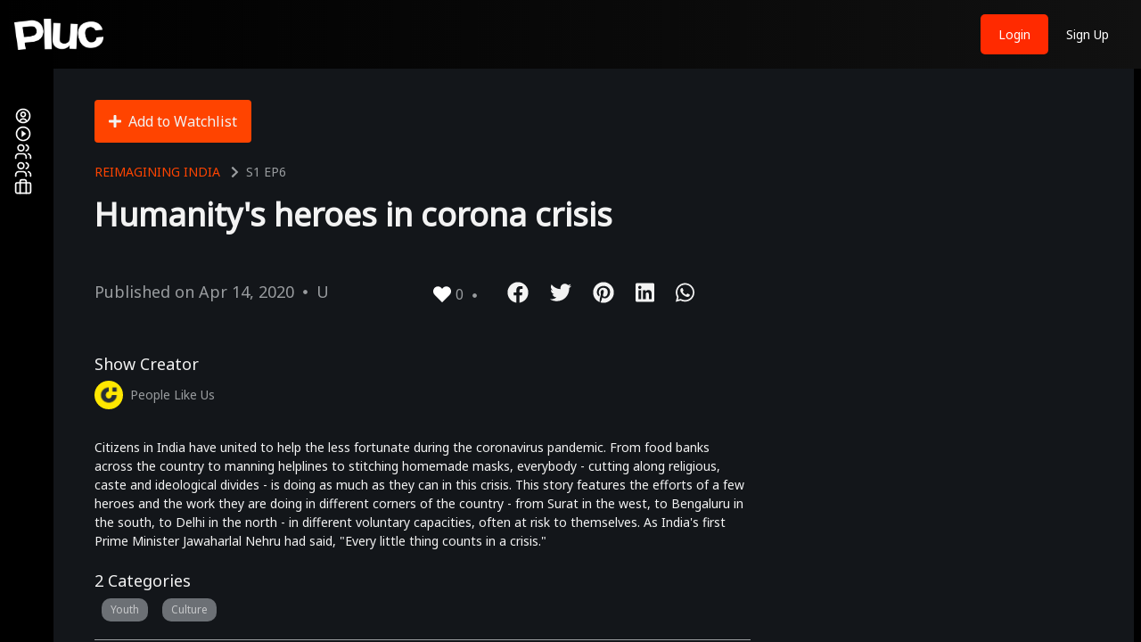

--- FILE ---
content_type: text/html; charset=utf-8
request_url: https://pluc.tv/episode/humanitys-heroes-in-corona-crisis
body_size: 31952
content:
<!DOCTYPE html><html lang="en"><head><meta name="viewport" content="width=device-width"/><meta charSet="utf-8"/><link rel="preload" as="image" imageSrcSet="/images/user_circle.svg 1x, /images/user_circle.svg 2x"/><link rel="preload" as="image" imageSrcSet="/images/play_circle_outline.svg 1x, /images/play_circle_outline.svg 2x"/><link rel="preload" as="image" imageSrcSet="/images/creators.svg 1x, /images/creators.svg 2x"/><meta name="twitter:title" content="Humanity&#x27;s heroes in corona crisis"/><meta name="twitter:description" content="Citizens in India have united to help the less fortunate during the coronavirus pandemic From food banks across the country to manning helplines to stitching homemade masks everybody cutting along religious caste and ideological divides is doing as much as they can in this crisis This story features the efforts of a few heroes and the work they are doing in different corners of the country from Surat in the west to Bengaluru in the south to Delhi in the north in different voluntary capacities often at risk to themselves As India s first Prime Minister Jawaharlal Nehru had said Every little thing counts in a crisis"/><meta name="twitter:image" content="https://pluc-production.s3.ap-south-1.amazonaws.com/uploads/2020/04/Artboard-1-copy-3.jpg"/><title>Humanity&#x27;s heroes in corona crisis</title><meta name="robots" content="index,follow"/><meta name="description" content="Citizens in India have united to help the less fortunate during the coronavirus pandemic From food banks across the country to manning helplines to stitching homemade masks everybody cutting along religious caste and ideological divides is doing as much as they can in this crisis This story features the efforts of a few heroes and the work they are doing in different corners of the country from Surat in the west to Bengaluru in the south to Delhi in the north in different voluntary capacities often at risk to themselves As India s first Prime Minister Jawaharlal Nehru had said Every little thing counts in a crisis"/><meta name="twitter:card" content="summary_large_image"/><meta name="twitter:creator" content="@pluc_tv"/><meta property="og:title" content="Humanity&#x27;s heroes in corona crisis"/><meta property="og:description" content="Citizens in India have united to help the less fortunate during the coronavirus pandemic From food banks across the country to manning helplines to stitching homemade masks everybody cutting along religious caste and ideological divides is doing as much as they can in this crisis This story features the efforts of a few heroes and the work they are doing in different corners of the country from Surat in the west to Bengaluru in the south to Delhi in the north in different voluntary capacities often at risk to themselves As India s first Prime Minister Jawaharlal Nehru had said Every little thing counts in a crisis"/><meta property="og:type" content="website"/><meta property="og:image" content="https://pluc-production.s3.ap-south-1.amazonaws.com/uploads/2020/04/Artboard-1-copy-3.jpg"/><meta property="og:image:alt" content="Humanity&#x27;s heroes in corona crisis"/><meta property="og:image:type" content="image/jpeg"/><meta property="og:image:width" content="800"/><meta property="og:image:height" content="600"/><script type="application/ld+json">{"@context":"https://schema.org","@type":"VideoObject","name":"Humanity's heroes in corona crisis","description":"<!-- wp:paragraph -->\n<p>Citizens in India have united to help the less fortunate during the coronavirus pandemic. From food banks across the country to manning helplines to stitching homemade masks, everybody - cutting along religious, caste and ideological divides - is doing as much as they can in this crisis. This story features the efforts of a few heroes and the work they are doing in different corners of the country - from Surat in the west, to Bengaluru in the south, to Delhi in the north - in different voluntary capacities, often at risk to themselves. As India's first Prime Minister Jawaharlal Nehru had said, \"Every little thing counts in a crisis.\"</p>\n<!-- /wp:paragraph -->","thumbnailUrl":"https://pluc-production.s3.ap-south-1.amazonaws.com/uploads/2020/04/Artboard-1-copy-3.jpg","uploadDate":"Apr 14, 2020","duration":"PT00M00S","contentUrl":"https://content.jwplatform.com/videos/Y6uKIsD0-hrbbjgym.mp4","potentialAction":{"@type":"SeekToAction","target":"https://content.jwplatform.com/videos/Y6uKIsD0-hrbbjgym.mp4"}}</script><meta name="next-head-count" content="22"/><meta name="viewport" content="width=device-width, initial-scale=1, maximum-scale=1, user-scalable=no"/><link rel="preconnect" href="https://fonts.googleapis.com"/><link rel="preconnect" href="https://fonts.gstatic.com"/><link rel="preconnect" href="https://fonts.gstatic.com" crossorigin /><link rel="preload" href="/_next/static/css/04e508779cbf515e.css" as="style"/><link rel="stylesheet" href="/_next/static/css/04e508779cbf515e.css" data-n-g=""/><noscript data-n-css=""></noscript><script defer="" nomodule="" src="/_next/static/chunks/polyfills-5cd94c89d3acac5f.js"></script><script src="/_next/static/chunks/webpack-211ef621ede60fae.js" defer=""></script><script src="/_next/static/chunks/framework-4ed89e9640adfb9e.js" defer=""></script><script src="/_next/static/chunks/main-21e1f79e5178941a.js" defer=""></script><script src="/_next/static/chunks/pages/_app-a4bb83f1609e9edf.js" defer=""></script><script src="/_next/static/chunks/cb1608f2-3ce05b7f1cbeefda.js" defer=""></script><script src="/_next/static/chunks/a9a7754c-a14f1112d7ba34e9.js" defer=""></script><script src="/_next/static/chunks/85d7bc83-fa2ef29021ab5bd8.js" defer=""></script><script src="/_next/static/chunks/3a17f596-7ec8fa4c12aa5bc0.js" defer=""></script><script src="/_next/static/chunks/fea29d9f-4f79c6a8d5d52ba5.js" defer=""></script><script src="/_next/static/chunks/2e3a845b-d5734e8b87163389.js" defer=""></script><script src="/_next/static/chunks/75fc9c18-55217e80064ded2b.js" defer=""></script><script src="/_next/static/chunks/1400-d229fb3bd1e952cb.js" defer=""></script><script src="/_next/static/chunks/1664-8bb517190d54523e.js" defer=""></script><script src="/_next/static/chunks/5675-24ee7eb26ba74cd2.js" defer=""></script><script src="/_next/static/chunks/1592-aa565456861f246d.js" defer=""></script><script src="/_next/static/chunks/8885-3d6d6f1235a16a6b.js" defer=""></script><script src="/_next/static/chunks/1004-4f41dfba6c5b088a.js" defer=""></script><script src="/_next/static/chunks/8548-4ee86d63d3a46e5c.js" defer=""></script><script src="/_next/static/chunks/5463-9bc8ebd69007ca15.js" defer=""></script><script src="/_next/static/chunks/7058-0037f05b1576893b.js" defer=""></script><script src="/_next/static/chunks/2925-0b9f490e8aacd950.js" defer=""></script><script src="/_next/static/chunks/3276-41d80e2f47f38886.js" defer=""></script><script src="/_next/static/chunks/4397-401ee0c9037e34a4.js" defer=""></script><script src="/_next/static/chunks/4231-84b4e5816354ae84.js" defer=""></script><script src="/_next/static/chunks/9213-f3eb7b0c79f65fb5.js" defer=""></script><script src="/_next/static/chunks/3428-e86d873b992222e6.js" defer=""></script><script src="/_next/static/chunks/6066-537bb948da87d148.js" defer=""></script><script src="/_next/static/chunks/5494-2f79bdf797c6d702.js" defer=""></script><script src="/_next/static/chunks/8565-685e8c4ccb3a3082.js" defer=""></script><script src="/_next/static/chunks/9278-c0e76b7efd12b414.js" defer=""></script><script src="/_next/static/chunks/5104-aedecd3cdd86e95e.js" defer=""></script><script src="/_next/static/chunks/pages/episode/%5Bslug%5D-328f4509492cc640.js" defer=""></script><script src="/_next/static/HkPAb7BYzNX5dcAitRnVm/_buildManifest.js" defer=""></script><script src="/_next/static/HkPAb7BYzNX5dcAitRnVm/_ssgManifest.js" defer=""></script><script src="/_next/static/HkPAb7BYzNX5dcAitRnVm/_middlewareManifest.js" defer=""></script><style id="jss-server-side"></style><style data-href="https://fonts.googleapis.com/css?family=Noto+Sans|Roboto+Mono|Work+Sans:400,700&display=swap">@font-face{font-family:'Noto Sans';font-style:normal;font-weight:400;font-stretch:normal;font-display:swap;src:url(https://fonts.gstatic.com/l/font?kit=o-0mIpQlx3QUlC5A4PNB6Ryti20_6n1iPHjcz6L1SoM-jCpoiyD9A-9a6VQ&skey=2b960fe17823056f&v=v42) format('woff')}@font-face{font-family:'Roboto Mono';font-style:normal;font-weight:400;font-display:swap;src:url(https://fonts.gstatic.com/l/font?kit=L0xuDF4xlVMF-BfR8bXMIhJHg45mwgGEFl0_3vq_ROW-&skey=7b92570108d40690&v=v31) format('woff')}@font-face{font-family:'Work Sans';font-style:normal;font-weight:400;font-display:swap;src:url(https://fonts.gstatic.com/l/font?kit=QGY_z_wNahGAdqQ43RhVcIgYT2Xz5u32K0nXBi8JoA&skey=a19f1b3d756da88c&v=v24) format('woff')}@font-face{font-family:'Work Sans';font-style:normal;font-weight:700;font-display:swap;src:url(https://fonts.gstatic.com/l/font?kit=QGY_z_wNahGAdqQ43RhVcIgYT2Xz5u32K67QBi8JoA&skey=a19f1b3d756da88c&v=v24) format('woff')}@font-face{font-family:'Noto Sans';font-style:normal;font-weight:400;font-stretch:100%;font-display:swap;src:url(https://fonts.gstatic.com/l/font?kit=o-0mIpQlx3QUlC5A4PNB6Ryti20_6n1iPHjcz6L1SoM-jCpoiyD9A-9X6VTYyWtZ3rKW9w&skey=2b960fe17823056f&v=v42) format('woff');unicode-range:U+0460-052F,U+1C80-1C8A,U+20B4,U+2DE0-2DFF,U+A640-A69F,U+FE2E-FE2F}@font-face{font-family:'Noto Sans';font-style:normal;font-weight:400;font-stretch:100%;font-display:swap;src:url(https://fonts.gstatic.com/l/font?kit=o-0mIpQlx3QUlC5A4PNB6Ryti20_6n1iPHjcz6L1SoM-jCpoiyD9A-9e6VTYyWtZ3rKW9w&skey=2b960fe17823056f&v=v42) format('woff');unicode-range:U+0301,U+0400-045F,U+0490-0491,U+04B0-04B1,U+2116}@font-face{font-family:'Noto Sans';font-style:normal;font-weight:400;font-stretch:100%;font-display:swap;src:url(https://fonts.gstatic.com/l/font?kit=o-0mIpQlx3QUlC5A4PNB6Ryti20_6n1iPHjcz6L1SoM-jCpoiyD9A-9b6VTYyWtZ3rKW9w&skey=2b960fe17823056f&v=v42) format('woff');unicode-range:U+0900-097F,U+1CD0-1CF9,U+200C-200D,U+20A8,U+20B9,U+20F0,U+25CC,U+A830-A839,U+A8E0-A8FF,U+11B00-11B09}@font-face{font-family:'Noto Sans';font-style:normal;font-weight:400;font-stretch:100%;font-display:swap;src:url(https://fonts.gstatic.com/l/font?kit=o-0mIpQlx3QUlC5A4PNB6Ryti20_6n1iPHjcz6L1SoM-jCpoiyD9A-9W6VTYyWtZ3rKW9w&skey=2b960fe17823056f&v=v42) format('woff');unicode-range:U+1F00-1FFF}@font-face{font-family:'Noto Sans';font-style:normal;font-weight:400;font-stretch:100%;font-display:swap;src:url(https://fonts.gstatic.com/l/font?kit=o-0mIpQlx3QUlC5A4PNB6Ryti20_6n1iPHjcz6L1SoM-jCpoiyD9A-9Z6VTYyWtZ3rKW9w&skey=2b960fe17823056f&v=v42) format('woff');unicode-range:U+0370-0377,U+037A-037F,U+0384-038A,U+038C,U+038E-03A1,U+03A3-03FF}@font-face{font-family:'Noto Sans';font-style:normal;font-weight:400;font-stretch:100%;font-display:swap;src:url(https://fonts.gstatic.com/l/font?kit=o-0mIpQlx3QUlC5A4PNB6Ryti20_6n1iPHjcz6L1SoM-jCpoiyD9A-9V6VTYyWtZ3rKW9w&skey=2b960fe17823056f&v=v42) format('woff');unicode-range:U+0102-0103,U+0110-0111,U+0128-0129,U+0168-0169,U+01A0-01A1,U+01AF-01B0,U+0300-0301,U+0303-0304,U+0308-0309,U+0323,U+0329,U+1EA0-1EF9,U+20AB}@font-face{font-family:'Noto Sans';font-style:normal;font-weight:400;font-stretch:100%;font-display:swap;src:url(https://fonts.gstatic.com/l/font?kit=o-0mIpQlx3QUlC5A4PNB6Ryti20_6n1iPHjcz6L1SoM-jCpoiyD9A-9U6VTYyWtZ3rKW9w&skey=2b960fe17823056f&v=v42) format('woff');unicode-range:U+0100-02BA,U+02BD-02C5,U+02C7-02CC,U+02CE-02D7,U+02DD-02FF,U+0304,U+0308,U+0329,U+1D00-1DBF,U+1E00-1E9F,U+1EF2-1EFF,U+2020,U+20A0-20AB,U+20AD-20C0,U+2113,U+2C60-2C7F,U+A720-A7FF}@font-face{font-family:'Noto Sans';font-style:normal;font-weight:400;font-stretch:100%;font-display:swap;src:url(https://fonts.gstatic.com/l/font?kit=o-0mIpQlx3QUlC5A4PNB6Ryti20_6n1iPHjcz6L1SoM-jCpoiyD9A-9a6VTYyWtZ3rI&skey=2b960fe17823056f&v=v42) format('woff');unicode-range:U+0000-00FF,U+0131,U+0152-0153,U+02BB-02BC,U+02C6,U+02DA,U+02DC,U+0304,U+0308,U+0329,U+2000-206F,U+20AC,U+2122,U+2191,U+2193,U+2212,U+2215,U+FEFF,U+FFFD}@font-face{font-family:'Roboto Mono';font-style:normal;font-weight:400;font-display:swap;src:url(https://fonts.gstatic.com/l/font?kit=L0xuDF4xlVMF-BfR8bXMIhJHg45mwgGEFl0_3vq_SeW-AJi8SJQtQ4Y&skey=7b92570108d40690&v=v31) format('woff');unicode-range:U+0460-052F,U+1C80-1C8A,U+20B4,U+2DE0-2DFF,U+A640-A69F,U+FE2E-FE2F}@font-face{font-family:'Roboto Mono';font-style:normal;font-weight:400;font-display:swap;src:url(https://fonts.gstatic.com/l/font?kit=L0xuDF4xlVMF-BfR8bXMIhJHg45mwgGEFl0_3vq_QOW-AJi8SJQtQ4Y&skey=7b92570108d40690&v=v31) format('woff');unicode-range:U+0301,U+0400-045F,U+0490-0491,U+04B0-04B1,U+2116}@font-face{font-family:'Roboto Mono';font-style:normal;font-weight:400;font-display:swap;src:url(https://fonts.gstatic.com/l/font?kit=L0xuDF4xlVMF-BfR8bXMIhJHg45mwgGEFl0_3vq_R-W-AJi8SJQtQ4Y&skey=7b92570108d40690&v=v31) format('woff');unicode-range:U+0370-0377,U+037A-037F,U+0384-038A,U+038C,U+038E-03A1,U+03A3-03FF}@font-face{font-family:'Roboto Mono';font-style:normal;font-weight:400;font-display:swap;src:url(https://fonts.gstatic.com/l/font?kit=L0xuDF4xlVMF-BfR8bXMIhJHg45mwgGEFl0_3vq_S-W-AJi8SJQtQ4Y&skey=7b92570108d40690&v=v31) format('woff');unicode-range:U+0102-0103,U+0110-0111,U+0128-0129,U+0168-0169,U+01A0-01A1,U+01AF-01B0,U+0300-0301,U+0303-0304,U+0308-0309,U+0323,U+0329,U+1EA0-1EF9,U+20AB}@font-face{font-family:'Roboto Mono';font-style:normal;font-weight:400;font-display:swap;src:url(https://fonts.gstatic.com/l/font?kit=L0xuDF4xlVMF-BfR8bXMIhJHg45mwgGEFl0_3vq_SuW-AJi8SJQtQ4Y&skey=7b92570108d40690&v=v31) format('woff');unicode-range:U+0100-02BA,U+02BD-02C5,U+02C7-02CC,U+02CE-02D7,U+02DD-02FF,U+0304,U+0308,U+0329,U+1D00-1DBF,U+1E00-1E9F,U+1EF2-1EFF,U+2020,U+20A0-20AB,U+20AD-20C0,U+2113,U+2C60-2C7F,U+A720-A7FF}@font-face{font-family:'Roboto Mono';font-style:normal;font-weight:400;font-display:swap;src:url(https://fonts.gstatic.com/l/font?kit=L0xuDF4xlVMF-BfR8bXMIhJHg45mwgGEFl0_3vq_ROW-AJi8SJQt&skey=7b92570108d40690&v=v31) format('woff');unicode-range:U+0000-00FF,U+0131,U+0152-0153,U+02BB-02BC,U+02C6,U+02DA,U+02DC,U+0304,U+0308,U+0329,U+2000-206F,U+20AC,U+2122,U+2191,U+2193,U+2212,U+2215,U+FEFF,U+FFFD}@font-face{font-family:'Work Sans';font-style:normal;font-weight:400;font-display:swap;src:url(https://fonts.gstatic.com/s/worksans/v24/QGYsz_wNahGAdqQ43Rh_c6DptfpA4cD3.woff2) format('woff2');unicode-range:U+0102-0103,U+0110-0111,U+0128-0129,U+0168-0169,U+01A0-01A1,U+01AF-01B0,U+0300-0301,U+0303-0304,U+0308-0309,U+0323,U+0329,U+1EA0-1EF9,U+20AB}@font-face{font-family:'Work Sans';font-style:normal;font-weight:400;font-display:swap;src:url(https://fonts.gstatic.com/s/worksans/v24/QGYsz_wNahGAdqQ43Rh_cqDptfpA4cD3.woff2) format('woff2');unicode-range:U+0100-02BA,U+02BD-02C5,U+02C7-02CC,U+02CE-02D7,U+02DD-02FF,U+0304,U+0308,U+0329,U+1D00-1DBF,U+1E00-1E9F,U+1EF2-1EFF,U+2020,U+20A0-20AB,U+20AD-20C0,U+2113,U+2C60-2C7F,U+A720-A7FF}@font-face{font-family:'Work Sans';font-style:normal;font-weight:400;font-display:swap;src:url(https://fonts.gstatic.com/s/worksans/v24/QGYsz_wNahGAdqQ43Rh_fKDptfpA4Q.woff2) format('woff2');unicode-range:U+0000-00FF,U+0131,U+0152-0153,U+02BB-02BC,U+02C6,U+02DA,U+02DC,U+0304,U+0308,U+0329,U+2000-206F,U+20AC,U+2122,U+2191,U+2193,U+2212,U+2215,U+FEFF,U+FFFD}@font-face{font-family:'Work Sans';font-style:normal;font-weight:700;font-display:swap;src:url(https://fonts.gstatic.com/s/worksans/v24/QGYsz_wNahGAdqQ43Rh_c6DptfpA4cD3.woff2) format('woff2');unicode-range:U+0102-0103,U+0110-0111,U+0128-0129,U+0168-0169,U+01A0-01A1,U+01AF-01B0,U+0300-0301,U+0303-0304,U+0308-0309,U+0323,U+0329,U+1EA0-1EF9,U+20AB}@font-face{font-family:'Work Sans';font-style:normal;font-weight:700;font-display:swap;src:url(https://fonts.gstatic.com/s/worksans/v24/QGYsz_wNahGAdqQ43Rh_cqDptfpA4cD3.woff2) format('woff2');unicode-range:U+0100-02BA,U+02BD-02C5,U+02C7-02CC,U+02CE-02D7,U+02DD-02FF,U+0304,U+0308,U+0329,U+1D00-1DBF,U+1E00-1E9F,U+1EF2-1EFF,U+2020,U+20A0-20AB,U+20AD-20C0,U+2113,U+2C60-2C7F,U+A720-A7FF}@font-face{font-family:'Work Sans';font-style:normal;font-weight:700;font-display:swap;src:url(https://fonts.gstatic.com/s/worksans/v24/QGYsz_wNahGAdqQ43Rh_fKDptfpA4Q.woff2) format('woff2');unicode-range:U+0000-00FF,U+0131,U+0152-0153,U+02BB-02BC,U+02C6,U+02DA,U+02DC,U+0304,U+0308,U+0329,U+2000-206F,U+20AC,U+2122,U+2191,U+2193,U+2212,U+2215,U+FEFF,U+FFFD}</style><style data-href="https://fonts.googleapis.com/css2?family=Arimo:wght@700&family=Public+Sans:wght@100;200;300;600;700;800&display=swap">@font-face{font-family:'Arimo';font-style:normal;font-weight:700;font-display:swap;src:url(https://fonts.gstatic.com/l/font?kit=P5sfzZCDf9_T_3cV7NCUECyoxNk3CstsBA&skey=6457c0ab3b693f57&v=v35) format('woff')}@font-face{font-family:'Public Sans';font-style:normal;font-weight:100;font-display:swap;src:url(https://fonts.gstatic.com/l/font?kit=ijwGs572Xtc6ZYQws9YVwllKVG8qX1oyOymuFpi5wA&skey=d896b51311bb3f4e&v=v21) format('woff')}@font-face{font-family:'Public Sans';font-style:normal;font-weight:200;font-display:swap;src:url(https://fonts.gstatic.com/l/font?kit=ijwGs572Xtc6ZYQws9YVwllKVG8qX1oyOymulpm5wA&skey=d896b51311bb3f4e&v=v21) format('woff')}@font-face{font-family:'Public Sans';font-style:normal;font-weight:300;font-display:swap;src:url(https://fonts.gstatic.com/l/font?kit=ijwGs572Xtc6ZYQws9YVwllKVG8qX1oyOymuSJm5wA&skey=d896b51311bb3f4e&v=v21) format('woff')}@font-face{font-family:'Public Sans';font-style:normal;font-weight:600;font-display:swap;src:url(https://fonts.gstatic.com/l/font?kit=ijwGs572Xtc6ZYQws9YVwllKVG8qX1oyOymuyJ65wA&skey=d896b51311bb3f4e&v=v21) format('woff')}@font-face{font-family:'Public Sans';font-style:normal;font-weight:700;font-display:swap;src:url(https://fonts.gstatic.com/l/font?kit=ijwGs572Xtc6ZYQws9YVwllKVG8qX1oyOymu8Z65wA&skey=d896b51311bb3f4e&v=v21) format('woff')}@font-face{font-family:'Public Sans';font-style:normal;font-weight:800;font-display:swap;src:url(https://fonts.gstatic.com/l/font?kit=ijwGs572Xtc6ZYQws9YVwllKVG8qX1oyOymulp65wA&skey=d896b51311bb3f4e&v=v21) format('woff')}@font-face{font-family:'Arimo';font-style:normal;font-weight:700;font-display:swap;src:url(https://fonts.gstatic.com/l/font?kit=P5sfzZCDf9_T_3cV7NCUECyoxNk3CstcDRrHdwcoaaQwpBQ&skey=6457c0ab3b693f57&v=v35) format('woff');unicode-range:U+0460-052F,U+1C80-1C8A,U+20B4,U+2DE0-2DFF,U+A640-A69F,U+FE2E-FE2F}@font-face{font-family:'Arimo';font-style:normal;font-weight:700;font-display:swap;src:url(https://fonts.gstatic.com/l/font?kit=P5sfzZCDf9_T_3cV7NCUECyoxNk3CstcBBrHdwcoaaQwpBQ&skey=6457c0ab3b693f57&v=v35) format('woff');unicode-range:U+0301,U+0400-045F,U+0490-0491,U+04B0-04B1,U+2116}@font-face{font-family:'Arimo';font-style:normal;font-weight:700;font-display:swap;src:url(https://fonts.gstatic.com/l/font?kit=P5sfzZCDf9_T_3cV7NCUECyoxNk3CstcDBrHdwcoaaQwpBQ&skey=6457c0ab3b693f57&v=v35) format('woff');unicode-range:U+1F00-1FFF}@font-face{font-family:'Arimo';font-style:normal;font-weight:700;font-display:swap;src:url(https://fonts.gstatic.com/l/font?kit=P5sfzZCDf9_T_3cV7NCUECyoxNk3CstcAxrHdwcoaaQwpBQ&skey=6457c0ab3b693f57&v=v35) format('woff');unicode-range:U+0370-0377,U+037A-037F,U+0384-038A,U+038C,U+038E-03A1,U+03A3-03FF}@font-face{font-family:'Arimo';font-style:normal;font-weight:700;font-display:swap;src:url(https://fonts.gstatic.com/l/font?kit=P5sfzZCDf9_T_3cV7NCUECyoxNk3CstcAhrHdwcoaaQwpBQ&skey=6457c0ab3b693f57&v=v35) format('woff');unicode-range:U+0307-0308,U+0590-05FF,U+200C-2010,U+20AA,U+25CC,U+FB1D-FB4F}@font-face{font-family:'Arimo';font-style:normal;font-weight:700;font-display:swap;src:url(https://fonts.gstatic.com/l/font?kit=P5sfzZCDf9_T_3cV7NCUECyoxNk3CstcDxrHdwcoaaQwpBQ&skey=6457c0ab3b693f57&v=v35) format('woff');unicode-range:U+0102-0103,U+0110-0111,U+0128-0129,U+0168-0169,U+01A0-01A1,U+01AF-01B0,U+0300-0301,U+0303-0304,U+0308-0309,U+0323,U+0329,U+1EA0-1EF9,U+20AB}@font-face{font-family:'Arimo';font-style:normal;font-weight:700;font-display:swap;src:url(https://fonts.gstatic.com/l/font?kit=P5sfzZCDf9_T_3cV7NCUECyoxNk3CstcDhrHdwcoaaQwpBQ&skey=6457c0ab3b693f57&v=v35) format('woff');unicode-range:U+0100-02BA,U+02BD-02C5,U+02C7-02CC,U+02CE-02D7,U+02DD-02FF,U+0304,U+0308,U+0329,U+1D00-1DBF,U+1E00-1E9F,U+1EF2-1EFF,U+2020,U+20A0-20AB,U+20AD-20C0,U+2113,U+2C60-2C7F,U+A720-A7FF}@font-face{font-family:'Arimo';font-style:normal;font-weight:700;font-display:swap;src:url(https://fonts.gstatic.com/l/font?kit=P5sfzZCDf9_T_3cV7NCUECyoxNk3CstcABrHdwcoaaQw&skey=6457c0ab3b693f57&v=v35) format('woff');unicode-range:U+0000-00FF,U+0131,U+0152-0153,U+02BB-02BC,U+02C6,U+02DA,U+02DC,U+0304,U+0308,U+0329,U+2000-206F,U+20AC,U+2122,U+2191,U+2193,U+2212,U+2215,U+FEFF,U+FFFD}@font-face{font-family:'Public Sans';font-style:normal;font-weight:100;font-display:swap;src:url(https://fonts.gstatic.com/s/publicsans/v21/ijwRs572Xtc6ZYQws9YVwnNJfJ7QwOk1Fig.woff2) format('woff2');unicode-range:U+0102-0103,U+0110-0111,U+0128-0129,U+0168-0169,U+01A0-01A1,U+01AF-01B0,U+0300-0301,U+0303-0304,U+0308-0309,U+0323,U+0329,U+1EA0-1EF9,U+20AB}@font-face{font-family:'Public Sans';font-style:normal;font-weight:100;font-display:swap;src:url(https://fonts.gstatic.com/s/publicsans/v21/ijwRs572Xtc6ZYQws9YVwnNIfJ7QwOk1Fig.woff2) format('woff2');unicode-range:U+0100-02BA,U+02BD-02C5,U+02C7-02CC,U+02CE-02D7,U+02DD-02FF,U+0304,U+0308,U+0329,U+1D00-1DBF,U+1E00-1E9F,U+1EF2-1EFF,U+2020,U+20A0-20AB,U+20AD-20C0,U+2113,U+2C60-2C7F,U+A720-A7FF}@font-face{font-family:'Public Sans';font-style:normal;font-weight:100;font-display:swap;src:url(https://fonts.gstatic.com/s/publicsans/v21/ijwRs572Xtc6ZYQws9YVwnNGfJ7QwOk1.woff2) format('woff2');unicode-range:U+0000-00FF,U+0131,U+0152-0153,U+02BB-02BC,U+02C6,U+02DA,U+02DC,U+0304,U+0308,U+0329,U+2000-206F,U+20AC,U+2122,U+2191,U+2193,U+2212,U+2215,U+FEFF,U+FFFD}@font-face{font-family:'Public Sans';font-style:normal;font-weight:200;font-display:swap;src:url(https://fonts.gstatic.com/s/publicsans/v21/ijwRs572Xtc6ZYQws9YVwnNJfJ7QwOk1Fig.woff2) format('woff2');unicode-range:U+0102-0103,U+0110-0111,U+0128-0129,U+0168-0169,U+01A0-01A1,U+01AF-01B0,U+0300-0301,U+0303-0304,U+0308-0309,U+0323,U+0329,U+1EA0-1EF9,U+20AB}@font-face{font-family:'Public Sans';font-style:normal;font-weight:200;font-display:swap;src:url(https://fonts.gstatic.com/s/publicsans/v21/ijwRs572Xtc6ZYQws9YVwnNIfJ7QwOk1Fig.woff2) format('woff2');unicode-range:U+0100-02BA,U+02BD-02C5,U+02C7-02CC,U+02CE-02D7,U+02DD-02FF,U+0304,U+0308,U+0329,U+1D00-1DBF,U+1E00-1E9F,U+1EF2-1EFF,U+2020,U+20A0-20AB,U+20AD-20C0,U+2113,U+2C60-2C7F,U+A720-A7FF}@font-face{font-family:'Public Sans';font-style:normal;font-weight:200;font-display:swap;src:url(https://fonts.gstatic.com/s/publicsans/v21/ijwRs572Xtc6ZYQws9YVwnNGfJ7QwOk1.woff2) format('woff2');unicode-range:U+0000-00FF,U+0131,U+0152-0153,U+02BB-02BC,U+02C6,U+02DA,U+02DC,U+0304,U+0308,U+0329,U+2000-206F,U+20AC,U+2122,U+2191,U+2193,U+2212,U+2215,U+FEFF,U+FFFD}@font-face{font-family:'Public Sans';font-style:normal;font-weight:300;font-display:swap;src:url(https://fonts.gstatic.com/s/publicsans/v21/ijwRs572Xtc6ZYQws9YVwnNJfJ7QwOk1Fig.woff2) format('woff2');unicode-range:U+0102-0103,U+0110-0111,U+0128-0129,U+0168-0169,U+01A0-01A1,U+01AF-01B0,U+0300-0301,U+0303-0304,U+0308-0309,U+0323,U+0329,U+1EA0-1EF9,U+20AB}@font-face{font-family:'Public Sans';font-style:normal;font-weight:300;font-display:swap;src:url(https://fonts.gstatic.com/s/publicsans/v21/ijwRs572Xtc6ZYQws9YVwnNIfJ7QwOk1Fig.woff2) format('woff2');unicode-range:U+0100-02BA,U+02BD-02C5,U+02C7-02CC,U+02CE-02D7,U+02DD-02FF,U+0304,U+0308,U+0329,U+1D00-1DBF,U+1E00-1E9F,U+1EF2-1EFF,U+2020,U+20A0-20AB,U+20AD-20C0,U+2113,U+2C60-2C7F,U+A720-A7FF}@font-face{font-family:'Public Sans';font-style:normal;font-weight:300;font-display:swap;src:url(https://fonts.gstatic.com/s/publicsans/v21/ijwRs572Xtc6ZYQws9YVwnNGfJ7QwOk1.woff2) format('woff2');unicode-range:U+0000-00FF,U+0131,U+0152-0153,U+02BB-02BC,U+02C6,U+02DA,U+02DC,U+0304,U+0308,U+0329,U+2000-206F,U+20AC,U+2122,U+2191,U+2193,U+2212,U+2215,U+FEFF,U+FFFD}@font-face{font-family:'Public Sans';font-style:normal;font-weight:600;font-display:swap;src:url(https://fonts.gstatic.com/s/publicsans/v21/ijwRs572Xtc6ZYQws9YVwnNJfJ7QwOk1Fig.woff2) format('woff2');unicode-range:U+0102-0103,U+0110-0111,U+0128-0129,U+0168-0169,U+01A0-01A1,U+01AF-01B0,U+0300-0301,U+0303-0304,U+0308-0309,U+0323,U+0329,U+1EA0-1EF9,U+20AB}@font-face{font-family:'Public Sans';font-style:normal;font-weight:600;font-display:swap;src:url(https://fonts.gstatic.com/s/publicsans/v21/ijwRs572Xtc6ZYQws9YVwnNIfJ7QwOk1Fig.woff2) format('woff2');unicode-range:U+0100-02BA,U+02BD-02C5,U+02C7-02CC,U+02CE-02D7,U+02DD-02FF,U+0304,U+0308,U+0329,U+1D00-1DBF,U+1E00-1E9F,U+1EF2-1EFF,U+2020,U+20A0-20AB,U+20AD-20C0,U+2113,U+2C60-2C7F,U+A720-A7FF}@font-face{font-family:'Public Sans';font-style:normal;font-weight:600;font-display:swap;src:url(https://fonts.gstatic.com/s/publicsans/v21/ijwRs572Xtc6ZYQws9YVwnNGfJ7QwOk1.woff2) format('woff2');unicode-range:U+0000-00FF,U+0131,U+0152-0153,U+02BB-02BC,U+02C6,U+02DA,U+02DC,U+0304,U+0308,U+0329,U+2000-206F,U+20AC,U+2122,U+2191,U+2193,U+2212,U+2215,U+FEFF,U+FFFD}@font-face{font-family:'Public Sans';font-style:normal;font-weight:700;font-display:swap;src:url(https://fonts.gstatic.com/s/publicsans/v21/ijwRs572Xtc6ZYQws9YVwnNJfJ7QwOk1Fig.woff2) format('woff2');unicode-range:U+0102-0103,U+0110-0111,U+0128-0129,U+0168-0169,U+01A0-01A1,U+01AF-01B0,U+0300-0301,U+0303-0304,U+0308-0309,U+0323,U+0329,U+1EA0-1EF9,U+20AB}@font-face{font-family:'Public Sans';font-style:normal;font-weight:700;font-display:swap;src:url(https://fonts.gstatic.com/s/publicsans/v21/ijwRs572Xtc6ZYQws9YVwnNIfJ7QwOk1Fig.woff2) format('woff2');unicode-range:U+0100-02BA,U+02BD-02C5,U+02C7-02CC,U+02CE-02D7,U+02DD-02FF,U+0304,U+0308,U+0329,U+1D00-1DBF,U+1E00-1E9F,U+1EF2-1EFF,U+2020,U+20A0-20AB,U+20AD-20C0,U+2113,U+2C60-2C7F,U+A720-A7FF}@font-face{font-family:'Public Sans';font-style:normal;font-weight:700;font-display:swap;src:url(https://fonts.gstatic.com/s/publicsans/v21/ijwRs572Xtc6ZYQws9YVwnNGfJ7QwOk1.woff2) format('woff2');unicode-range:U+0000-00FF,U+0131,U+0152-0153,U+02BB-02BC,U+02C6,U+02DA,U+02DC,U+0304,U+0308,U+0329,U+2000-206F,U+20AC,U+2122,U+2191,U+2193,U+2212,U+2215,U+FEFF,U+FFFD}@font-face{font-family:'Public Sans';font-style:normal;font-weight:800;font-display:swap;src:url(https://fonts.gstatic.com/s/publicsans/v21/ijwRs572Xtc6ZYQws9YVwnNJfJ7QwOk1Fig.woff2) format('woff2');unicode-range:U+0102-0103,U+0110-0111,U+0128-0129,U+0168-0169,U+01A0-01A1,U+01AF-01B0,U+0300-0301,U+0303-0304,U+0308-0309,U+0323,U+0329,U+1EA0-1EF9,U+20AB}@font-face{font-family:'Public Sans';font-style:normal;font-weight:800;font-display:swap;src:url(https://fonts.gstatic.com/s/publicsans/v21/ijwRs572Xtc6ZYQws9YVwnNIfJ7QwOk1Fig.woff2) format('woff2');unicode-range:U+0100-02BA,U+02BD-02C5,U+02C7-02CC,U+02CE-02D7,U+02DD-02FF,U+0304,U+0308,U+0329,U+1D00-1DBF,U+1E00-1E9F,U+1EF2-1EFF,U+2020,U+20A0-20AB,U+20AD-20C0,U+2113,U+2C60-2C7F,U+A720-A7FF}@font-face{font-family:'Public Sans';font-style:normal;font-weight:800;font-display:swap;src:url(https://fonts.gstatic.com/s/publicsans/v21/ijwRs572Xtc6ZYQws9YVwnNGfJ7QwOk1.woff2) format('woff2');unicode-range:U+0000-00FF,U+0131,U+0152-0153,U+02BB-02BC,U+02C6,U+02DA,U+02DC,U+0304,U+0308,U+0329,U+2000-206F,U+20AC,U+2122,U+2191,U+2193,U+2212,U+2215,U+FEFF,U+FFFD}</style><style data-href="https://fonts.googleapis.com/css2?family=Inter&family=Montserrat:wght@400;500;600;700;800&family=Open+Sans:wght@400;500;700&family=Oswald:wght@600&display=swap">@font-face{font-family:'Inter';font-style:normal;font-weight:400;font-display:swap;src:url(https://fonts.gstatic.com/l/font?kit=UcCO3FwrK3iLTeHuS_nVMrMxCp50SjIw2boKoduKmMEVuLyfMZs&skey=c491285d6722e4fa&v=v20) format('woff')}@font-face{font-family:'Montserrat';font-style:normal;font-weight:400;font-display:swap;src:url(https://fonts.gstatic.com/l/font?kit=JTUHjIg1_i6t8kCHKm4532VJOt5-QNFgpCtr6Ew9&skey=7bc19f711c0de8f&v=v31) format('woff')}@font-face{font-family:'Montserrat';font-style:normal;font-weight:500;font-display:swap;src:url(https://fonts.gstatic.com/l/font?kit=JTUHjIg1_i6t8kCHKm4532VJOt5-QNFgpCtZ6Ew9&skey=7bc19f711c0de8f&v=v31) format('woff')}@font-face{font-family:'Montserrat';font-style:normal;font-weight:600;font-display:swap;src:url(https://fonts.gstatic.com/l/font?kit=JTUHjIg1_i6t8kCHKm4532VJOt5-QNFgpCu170w9&skey=7bc19f711c0de8f&v=v31) format('woff')}@font-face{font-family:'Montserrat';font-style:normal;font-weight:700;font-display:swap;src:url(https://fonts.gstatic.com/l/font?kit=JTUHjIg1_i6t8kCHKm4532VJOt5-QNFgpCuM70w9&skey=7bc19f711c0de8f&v=v31) format('woff')}@font-face{font-family:'Montserrat';font-style:normal;font-weight:800;font-display:swap;src:url(https://fonts.gstatic.com/l/font?kit=JTUHjIg1_i6t8kCHKm4532VJOt5-QNFgpCvr70w9&skey=7bc19f711c0de8f&v=v31) format('woff')}@font-face{font-family:'Open Sans';font-style:normal;font-weight:400;font-stretch:normal;font-display:swap;src:url(https://fonts.gstatic.com/l/font?kit=memSYaGs126MiZpBA-UvWbX2vVnXBbObj2OVZyOOSr4dVJWUgsjZ0C4k&skey=62c1cbfccc78b4b2&v=v44) format('woff')}@font-face{font-family:'Open Sans';font-style:normal;font-weight:500;font-stretch:normal;font-display:swap;src:url(https://fonts.gstatic.com/l/font?kit=memSYaGs126MiZpBA-UvWbX2vVnXBbObj2OVZyOOSr4dVJWUgsjr0C4k&skey=62c1cbfccc78b4b2&v=v44) format('woff')}@font-face{font-family:'Open Sans';font-style:normal;font-weight:700;font-stretch:normal;font-display:swap;src:url(https://fonts.gstatic.com/l/font?kit=memSYaGs126MiZpBA-UvWbX2vVnXBbObj2OVZyOOSr4dVJWUgsg-1y4k&skey=62c1cbfccc78b4b2&v=v44) format('woff')}@font-face{font-family:'Oswald';font-style:normal;font-weight:600;font-display:swap;src:url(https://fonts.gstatic.com/l/font?kit=TK3_WkUHHAIjg75cFRf3bXL8LICs1y9ogUI&skey=653237e53512d0de&v=v57) format('woff')}@font-face{font-family:'Inter';font-style:normal;font-weight:400;font-display:swap;src:url(https://fonts.gstatic.com/l/font?kit=UcCO3FwrK3iLTeHuS_nVMrMxCp50SjIw2boKoduKmMEVuLyfAZJhjp-Ek-_EeAmM&skey=c491285d6722e4fa&v=v20) format('woff');unicode-range:U+0460-052F,U+1C80-1C8A,U+20B4,U+2DE0-2DFF,U+A640-A69F,U+FE2E-FE2F}@font-face{font-family:'Inter';font-style:normal;font-weight:400;font-display:swap;src:url(https://fonts.gstatic.com/l/font?kit=UcCO3FwrK3iLTeHuS_nVMrMxCp50SjIw2boKoduKmMEVuLyfAZthjp-Ek-_EeAmM&skey=c491285d6722e4fa&v=v20) format('woff');unicode-range:U+0301,U+0400-045F,U+0490-0491,U+04B0-04B1,U+2116}@font-face{font-family:'Inter';font-style:normal;font-weight:400;font-display:swap;src:url(https://fonts.gstatic.com/l/font?kit=UcCO3FwrK3iLTeHuS_nVMrMxCp50SjIw2boKoduKmMEVuLyfAZNhjp-Ek-_EeAmM&skey=c491285d6722e4fa&v=v20) format('woff');unicode-range:U+1F00-1FFF}@font-face{font-family:'Inter';font-style:normal;font-weight:400;font-display:swap;src:url(https://fonts.gstatic.com/l/font?kit=UcCO3FwrK3iLTeHuS_nVMrMxCp50SjIw2boKoduKmMEVuLyfAZxhjp-Ek-_EeAmM&skey=c491285d6722e4fa&v=v20) format('woff');unicode-range:U+0370-0377,U+037A-037F,U+0384-038A,U+038C,U+038E-03A1,U+03A3-03FF}@font-face{font-family:'Inter';font-style:normal;font-weight:400;font-display:swap;src:url(https://fonts.gstatic.com/l/font?kit=UcCO3FwrK3iLTeHuS_nVMrMxCp50SjIw2boKoduKmMEVuLyfAZBhjp-Ek-_EeAmM&skey=c491285d6722e4fa&v=v20) format('woff');unicode-range:U+0102-0103,U+0110-0111,U+0128-0129,U+0168-0169,U+01A0-01A1,U+01AF-01B0,U+0300-0301,U+0303-0304,U+0308-0309,U+0323,U+0329,U+1EA0-1EF9,U+20AB}@font-face{font-family:'Inter';font-style:normal;font-weight:400;font-display:swap;src:url(https://fonts.gstatic.com/l/font?kit=UcCO3FwrK3iLTeHuS_nVMrMxCp50SjIw2boKoduKmMEVuLyfAZFhjp-Ek-_EeAmM&skey=c491285d6722e4fa&v=v20) format('woff');unicode-range:U+0100-02BA,U+02BD-02C5,U+02C7-02CC,U+02CE-02D7,U+02DD-02FF,U+0304,U+0308,U+0329,U+1D00-1DBF,U+1E00-1E9F,U+1EF2-1EFF,U+2020,U+20A0-20AB,U+20AD-20C0,U+2113,U+2C60-2C7F,U+A720-A7FF}@font-face{font-family:'Inter';font-style:normal;font-weight:400;font-display:swap;src:url(https://fonts.gstatic.com/l/font?kit=UcCO3FwrK3iLTeHuS_nVMrMxCp50SjIw2boKoduKmMEVuLyfAZ9hjp-Ek-_EeA&skey=c491285d6722e4fa&v=v20) format('woff');unicode-range:U+0000-00FF,U+0131,U+0152-0153,U+02BB-02BC,U+02C6,U+02DA,U+02DC,U+0304,U+0308,U+0329,U+2000-206F,U+20AC,U+2122,U+2191,U+2193,U+2212,U+2215,U+FEFF,U+FFFD}@font-face{font-family:'Montserrat';font-style:normal;font-weight:400;font-display:swap;src:url(https://fonts.gstatic.com/s/montserrat/v31/JTUSjIg1_i6t8kCHKm459WRhyyTh89ZNpQ.woff2) format('woff2');unicode-range:U+0460-052F,U+1C80-1C8A,U+20B4,U+2DE0-2DFF,U+A640-A69F,U+FE2E-FE2F}@font-face{font-family:'Montserrat';font-style:normal;font-weight:400;font-display:swap;src:url(https://fonts.gstatic.com/s/montserrat/v31/JTUSjIg1_i6t8kCHKm459W1hyyTh89ZNpQ.woff2) format('woff2');unicode-range:U+0301,U+0400-045F,U+0490-0491,U+04B0-04B1,U+2116}@font-face{font-family:'Montserrat';font-style:normal;font-weight:400;font-display:swap;src:url(https://fonts.gstatic.com/s/montserrat/v31/JTUSjIg1_i6t8kCHKm459WZhyyTh89ZNpQ.woff2) format('woff2');unicode-range:U+0102-0103,U+0110-0111,U+0128-0129,U+0168-0169,U+01A0-01A1,U+01AF-01B0,U+0300-0301,U+0303-0304,U+0308-0309,U+0323,U+0329,U+1EA0-1EF9,U+20AB}@font-face{font-family:'Montserrat';font-style:normal;font-weight:400;font-display:swap;src:url(https://fonts.gstatic.com/s/montserrat/v31/JTUSjIg1_i6t8kCHKm459WdhyyTh89ZNpQ.woff2) format('woff2');unicode-range:U+0100-02BA,U+02BD-02C5,U+02C7-02CC,U+02CE-02D7,U+02DD-02FF,U+0304,U+0308,U+0329,U+1D00-1DBF,U+1E00-1E9F,U+1EF2-1EFF,U+2020,U+20A0-20AB,U+20AD-20C0,U+2113,U+2C60-2C7F,U+A720-A7FF}@font-face{font-family:'Montserrat';font-style:normal;font-weight:400;font-display:swap;src:url(https://fonts.gstatic.com/s/montserrat/v31/JTUSjIg1_i6t8kCHKm459WlhyyTh89Y.woff2) format('woff2');unicode-range:U+0000-00FF,U+0131,U+0152-0153,U+02BB-02BC,U+02C6,U+02DA,U+02DC,U+0304,U+0308,U+0329,U+2000-206F,U+20AC,U+2122,U+2191,U+2193,U+2212,U+2215,U+FEFF,U+FFFD}@font-face{font-family:'Montserrat';font-style:normal;font-weight:500;font-display:swap;src:url(https://fonts.gstatic.com/s/montserrat/v31/JTUSjIg1_i6t8kCHKm459WRhyyTh89ZNpQ.woff2) format('woff2');unicode-range:U+0460-052F,U+1C80-1C8A,U+20B4,U+2DE0-2DFF,U+A640-A69F,U+FE2E-FE2F}@font-face{font-family:'Montserrat';font-style:normal;font-weight:500;font-display:swap;src:url(https://fonts.gstatic.com/s/montserrat/v31/JTUSjIg1_i6t8kCHKm459W1hyyTh89ZNpQ.woff2) format('woff2');unicode-range:U+0301,U+0400-045F,U+0490-0491,U+04B0-04B1,U+2116}@font-face{font-family:'Montserrat';font-style:normal;font-weight:500;font-display:swap;src:url(https://fonts.gstatic.com/s/montserrat/v31/JTUSjIg1_i6t8kCHKm459WZhyyTh89ZNpQ.woff2) format('woff2');unicode-range:U+0102-0103,U+0110-0111,U+0128-0129,U+0168-0169,U+01A0-01A1,U+01AF-01B0,U+0300-0301,U+0303-0304,U+0308-0309,U+0323,U+0329,U+1EA0-1EF9,U+20AB}@font-face{font-family:'Montserrat';font-style:normal;font-weight:500;font-display:swap;src:url(https://fonts.gstatic.com/s/montserrat/v31/JTUSjIg1_i6t8kCHKm459WdhyyTh89ZNpQ.woff2) format('woff2');unicode-range:U+0100-02BA,U+02BD-02C5,U+02C7-02CC,U+02CE-02D7,U+02DD-02FF,U+0304,U+0308,U+0329,U+1D00-1DBF,U+1E00-1E9F,U+1EF2-1EFF,U+2020,U+20A0-20AB,U+20AD-20C0,U+2113,U+2C60-2C7F,U+A720-A7FF}@font-face{font-family:'Montserrat';font-style:normal;font-weight:500;font-display:swap;src:url(https://fonts.gstatic.com/s/montserrat/v31/JTUSjIg1_i6t8kCHKm459WlhyyTh89Y.woff2) format('woff2');unicode-range:U+0000-00FF,U+0131,U+0152-0153,U+02BB-02BC,U+02C6,U+02DA,U+02DC,U+0304,U+0308,U+0329,U+2000-206F,U+20AC,U+2122,U+2191,U+2193,U+2212,U+2215,U+FEFF,U+FFFD}@font-face{font-family:'Montserrat';font-style:normal;font-weight:600;font-display:swap;src:url(https://fonts.gstatic.com/s/montserrat/v31/JTUSjIg1_i6t8kCHKm459WRhyyTh89ZNpQ.woff2) format('woff2');unicode-range:U+0460-052F,U+1C80-1C8A,U+20B4,U+2DE0-2DFF,U+A640-A69F,U+FE2E-FE2F}@font-face{font-family:'Montserrat';font-style:normal;font-weight:600;font-display:swap;src:url(https://fonts.gstatic.com/s/montserrat/v31/JTUSjIg1_i6t8kCHKm459W1hyyTh89ZNpQ.woff2) format('woff2');unicode-range:U+0301,U+0400-045F,U+0490-0491,U+04B0-04B1,U+2116}@font-face{font-family:'Montserrat';font-style:normal;font-weight:600;font-display:swap;src:url(https://fonts.gstatic.com/s/montserrat/v31/JTUSjIg1_i6t8kCHKm459WZhyyTh89ZNpQ.woff2) format('woff2');unicode-range:U+0102-0103,U+0110-0111,U+0128-0129,U+0168-0169,U+01A0-01A1,U+01AF-01B0,U+0300-0301,U+0303-0304,U+0308-0309,U+0323,U+0329,U+1EA0-1EF9,U+20AB}@font-face{font-family:'Montserrat';font-style:normal;font-weight:600;font-display:swap;src:url(https://fonts.gstatic.com/s/montserrat/v31/JTUSjIg1_i6t8kCHKm459WdhyyTh89ZNpQ.woff2) format('woff2');unicode-range:U+0100-02BA,U+02BD-02C5,U+02C7-02CC,U+02CE-02D7,U+02DD-02FF,U+0304,U+0308,U+0329,U+1D00-1DBF,U+1E00-1E9F,U+1EF2-1EFF,U+2020,U+20A0-20AB,U+20AD-20C0,U+2113,U+2C60-2C7F,U+A720-A7FF}@font-face{font-family:'Montserrat';font-style:normal;font-weight:600;font-display:swap;src:url(https://fonts.gstatic.com/s/montserrat/v31/JTUSjIg1_i6t8kCHKm459WlhyyTh89Y.woff2) format('woff2');unicode-range:U+0000-00FF,U+0131,U+0152-0153,U+02BB-02BC,U+02C6,U+02DA,U+02DC,U+0304,U+0308,U+0329,U+2000-206F,U+20AC,U+2122,U+2191,U+2193,U+2212,U+2215,U+FEFF,U+FFFD}@font-face{font-family:'Montserrat';font-style:normal;font-weight:700;font-display:swap;src:url(https://fonts.gstatic.com/s/montserrat/v31/JTUSjIg1_i6t8kCHKm459WRhyyTh89ZNpQ.woff2) format('woff2');unicode-range:U+0460-052F,U+1C80-1C8A,U+20B4,U+2DE0-2DFF,U+A640-A69F,U+FE2E-FE2F}@font-face{font-family:'Montserrat';font-style:normal;font-weight:700;font-display:swap;src:url(https://fonts.gstatic.com/s/montserrat/v31/JTUSjIg1_i6t8kCHKm459W1hyyTh89ZNpQ.woff2) format('woff2');unicode-range:U+0301,U+0400-045F,U+0490-0491,U+04B0-04B1,U+2116}@font-face{font-family:'Montserrat';font-style:normal;font-weight:700;font-display:swap;src:url(https://fonts.gstatic.com/s/montserrat/v31/JTUSjIg1_i6t8kCHKm459WZhyyTh89ZNpQ.woff2) format('woff2');unicode-range:U+0102-0103,U+0110-0111,U+0128-0129,U+0168-0169,U+01A0-01A1,U+01AF-01B0,U+0300-0301,U+0303-0304,U+0308-0309,U+0323,U+0329,U+1EA0-1EF9,U+20AB}@font-face{font-family:'Montserrat';font-style:normal;font-weight:700;font-display:swap;src:url(https://fonts.gstatic.com/s/montserrat/v31/JTUSjIg1_i6t8kCHKm459WdhyyTh89ZNpQ.woff2) format('woff2');unicode-range:U+0100-02BA,U+02BD-02C5,U+02C7-02CC,U+02CE-02D7,U+02DD-02FF,U+0304,U+0308,U+0329,U+1D00-1DBF,U+1E00-1E9F,U+1EF2-1EFF,U+2020,U+20A0-20AB,U+20AD-20C0,U+2113,U+2C60-2C7F,U+A720-A7FF}@font-face{font-family:'Montserrat';font-style:normal;font-weight:700;font-display:swap;src:url(https://fonts.gstatic.com/s/montserrat/v31/JTUSjIg1_i6t8kCHKm459WlhyyTh89Y.woff2) format('woff2');unicode-range:U+0000-00FF,U+0131,U+0152-0153,U+02BB-02BC,U+02C6,U+02DA,U+02DC,U+0304,U+0308,U+0329,U+2000-206F,U+20AC,U+2122,U+2191,U+2193,U+2212,U+2215,U+FEFF,U+FFFD}@font-face{font-family:'Montserrat';font-style:normal;font-weight:800;font-display:swap;src:url(https://fonts.gstatic.com/s/montserrat/v31/JTUSjIg1_i6t8kCHKm459WRhyyTh89ZNpQ.woff2) format('woff2');unicode-range:U+0460-052F,U+1C80-1C8A,U+20B4,U+2DE0-2DFF,U+A640-A69F,U+FE2E-FE2F}@font-face{font-family:'Montserrat';font-style:normal;font-weight:800;font-display:swap;src:url(https://fonts.gstatic.com/s/montserrat/v31/JTUSjIg1_i6t8kCHKm459W1hyyTh89ZNpQ.woff2) format('woff2');unicode-range:U+0301,U+0400-045F,U+0490-0491,U+04B0-04B1,U+2116}@font-face{font-family:'Montserrat';font-style:normal;font-weight:800;font-display:swap;src:url(https://fonts.gstatic.com/s/montserrat/v31/JTUSjIg1_i6t8kCHKm459WZhyyTh89ZNpQ.woff2) format('woff2');unicode-range:U+0102-0103,U+0110-0111,U+0128-0129,U+0168-0169,U+01A0-01A1,U+01AF-01B0,U+0300-0301,U+0303-0304,U+0308-0309,U+0323,U+0329,U+1EA0-1EF9,U+20AB}@font-face{font-family:'Montserrat';font-style:normal;font-weight:800;font-display:swap;src:url(https://fonts.gstatic.com/s/montserrat/v31/JTUSjIg1_i6t8kCHKm459WdhyyTh89ZNpQ.woff2) format('woff2');unicode-range:U+0100-02BA,U+02BD-02C5,U+02C7-02CC,U+02CE-02D7,U+02DD-02FF,U+0304,U+0308,U+0329,U+1D00-1DBF,U+1E00-1E9F,U+1EF2-1EFF,U+2020,U+20A0-20AB,U+20AD-20C0,U+2113,U+2C60-2C7F,U+A720-A7FF}@font-face{font-family:'Montserrat';font-style:normal;font-weight:800;font-display:swap;src:url(https://fonts.gstatic.com/s/montserrat/v31/JTUSjIg1_i6t8kCHKm459WlhyyTh89Y.woff2) format('woff2');unicode-range:U+0000-00FF,U+0131,U+0152-0153,U+02BB-02BC,U+02C6,U+02DA,U+02DC,U+0304,U+0308,U+0329,U+2000-206F,U+20AC,U+2122,U+2191,U+2193,U+2212,U+2215,U+FEFF,U+FFFD}@font-face{font-family:'Open Sans';font-style:normal;font-weight:400;font-stretch:100%;font-display:swap;src:url(https://fonts.gstatic.com/s/opensans/v44/memvYaGs126MiZpBA-UvWbX2vVnXBbObj2OVTSKmu0SC55K5gw.woff2) format('woff2');unicode-range:U+0460-052F,U+1C80-1C8A,U+20B4,U+2DE0-2DFF,U+A640-A69F,U+FE2E-FE2F}@font-face{font-family:'Open Sans';font-style:normal;font-weight:400;font-stretch:100%;font-display:swap;src:url(https://fonts.gstatic.com/s/opensans/v44/memvYaGs126MiZpBA-UvWbX2vVnXBbObj2OVTSumu0SC55K5gw.woff2) format('woff2');unicode-range:U+0301,U+0400-045F,U+0490-0491,U+04B0-04B1,U+2116}@font-face{font-family:'Open Sans';font-style:normal;font-weight:400;font-stretch:100%;font-display:swap;src:url(https://fonts.gstatic.com/s/opensans/v44/memvYaGs126MiZpBA-UvWbX2vVnXBbObj2OVTSOmu0SC55K5gw.woff2) format('woff2');unicode-range:U+1F00-1FFF}@font-face{font-family:'Open Sans';font-style:normal;font-weight:400;font-stretch:100%;font-display:swap;src:url(https://fonts.gstatic.com/s/opensans/v44/memvYaGs126MiZpBA-UvWbX2vVnXBbObj2OVTSymu0SC55K5gw.woff2) format('woff2');unicode-range:U+0370-0377,U+037A-037F,U+0384-038A,U+038C,U+038E-03A1,U+03A3-03FF}@font-face{font-family:'Open Sans';font-style:normal;font-weight:400;font-stretch:100%;font-display:swap;src:url(https://fonts.gstatic.com/s/opensans/v44/memvYaGs126MiZpBA-UvWbX2vVnXBbObj2OVTS2mu0SC55K5gw.woff2) format('woff2');unicode-range:U+0307-0308,U+0590-05FF,U+200C-2010,U+20AA,U+25CC,U+FB1D-FB4F}@font-face{font-family:'Open Sans';font-style:normal;font-weight:400;font-stretch:100%;font-display:swap;src:url(https://fonts.gstatic.com/s/opensans/v44/memvYaGs126MiZpBA-UvWbX2vVnXBbObj2OVTVOmu0SC55K5gw.woff2) format('woff2');unicode-range:U+0302-0303,U+0305,U+0307-0308,U+0310,U+0312,U+0315,U+031A,U+0326-0327,U+032C,U+032F-0330,U+0332-0333,U+0338,U+033A,U+0346,U+034D,U+0391-03A1,U+03A3-03A9,U+03B1-03C9,U+03D1,U+03D5-03D6,U+03F0-03F1,U+03F4-03F5,U+2016-2017,U+2034-2038,U+203C,U+2040,U+2043,U+2047,U+2050,U+2057,U+205F,U+2070-2071,U+2074-208E,U+2090-209C,U+20D0-20DC,U+20E1,U+20E5-20EF,U+2100-2112,U+2114-2115,U+2117-2121,U+2123-214F,U+2190,U+2192,U+2194-21AE,U+21B0-21E5,U+21F1-21F2,U+21F4-2211,U+2213-2214,U+2216-22FF,U+2308-230B,U+2310,U+2319,U+231C-2321,U+2336-237A,U+237C,U+2395,U+239B-23B7,U+23D0,U+23DC-23E1,U+2474-2475,U+25AF,U+25B3,U+25B7,U+25BD,U+25C1,U+25CA,U+25CC,U+25FB,U+266D-266F,U+27C0-27FF,U+2900-2AFF,U+2B0E-2B11,U+2B30-2B4C,U+2BFE,U+3030,U+FF5B,U+FF5D,U+1D400-1D7FF,U+1EE00-1EEFF}@font-face{font-family:'Open Sans';font-style:normal;font-weight:400;font-stretch:100%;font-display:swap;src:url(https://fonts.gstatic.com/s/opensans/v44/memvYaGs126MiZpBA-UvWbX2vVnXBbObj2OVTUGmu0SC55K5gw.woff2) format('woff2');unicode-range:U+0001-000C,U+000E-001F,U+007F-009F,U+20DD-20E0,U+20E2-20E4,U+2150-218F,U+2190,U+2192,U+2194-2199,U+21AF,U+21E6-21F0,U+21F3,U+2218-2219,U+2299,U+22C4-22C6,U+2300-243F,U+2440-244A,U+2460-24FF,U+25A0-27BF,U+2800-28FF,U+2921-2922,U+2981,U+29BF,U+29EB,U+2B00-2BFF,U+4DC0-4DFF,U+FFF9-FFFB,U+10140-1018E,U+10190-1019C,U+101A0,U+101D0-101FD,U+102E0-102FB,U+10E60-10E7E,U+1D2C0-1D2D3,U+1D2E0-1D37F,U+1F000-1F0FF,U+1F100-1F1AD,U+1F1E6-1F1FF,U+1F30D-1F30F,U+1F315,U+1F31C,U+1F31E,U+1F320-1F32C,U+1F336,U+1F378,U+1F37D,U+1F382,U+1F393-1F39F,U+1F3A7-1F3A8,U+1F3AC-1F3AF,U+1F3C2,U+1F3C4-1F3C6,U+1F3CA-1F3CE,U+1F3D4-1F3E0,U+1F3ED,U+1F3F1-1F3F3,U+1F3F5-1F3F7,U+1F408,U+1F415,U+1F41F,U+1F426,U+1F43F,U+1F441-1F442,U+1F444,U+1F446-1F449,U+1F44C-1F44E,U+1F453,U+1F46A,U+1F47D,U+1F4A3,U+1F4B0,U+1F4B3,U+1F4B9,U+1F4BB,U+1F4BF,U+1F4C8-1F4CB,U+1F4D6,U+1F4DA,U+1F4DF,U+1F4E3-1F4E6,U+1F4EA-1F4ED,U+1F4F7,U+1F4F9-1F4FB,U+1F4FD-1F4FE,U+1F503,U+1F507-1F50B,U+1F50D,U+1F512-1F513,U+1F53E-1F54A,U+1F54F-1F5FA,U+1F610,U+1F650-1F67F,U+1F687,U+1F68D,U+1F691,U+1F694,U+1F698,U+1F6AD,U+1F6B2,U+1F6B9-1F6BA,U+1F6BC,U+1F6C6-1F6CF,U+1F6D3-1F6D7,U+1F6E0-1F6EA,U+1F6F0-1F6F3,U+1F6F7-1F6FC,U+1F700-1F7FF,U+1F800-1F80B,U+1F810-1F847,U+1F850-1F859,U+1F860-1F887,U+1F890-1F8AD,U+1F8B0-1F8BB,U+1F8C0-1F8C1,U+1F900-1F90B,U+1F93B,U+1F946,U+1F984,U+1F996,U+1F9E9,U+1FA00-1FA6F,U+1FA70-1FA7C,U+1FA80-1FA89,U+1FA8F-1FAC6,U+1FACE-1FADC,U+1FADF-1FAE9,U+1FAF0-1FAF8,U+1FB00-1FBFF}@font-face{font-family:'Open Sans';font-style:normal;font-weight:400;font-stretch:100%;font-display:swap;src:url(https://fonts.gstatic.com/s/opensans/v44/memvYaGs126MiZpBA-UvWbX2vVnXBbObj2OVTSCmu0SC55K5gw.woff2) format('woff2');unicode-range:U+0102-0103,U+0110-0111,U+0128-0129,U+0168-0169,U+01A0-01A1,U+01AF-01B0,U+0300-0301,U+0303-0304,U+0308-0309,U+0323,U+0329,U+1EA0-1EF9,U+20AB}@font-face{font-family:'Open Sans';font-style:normal;font-weight:400;font-stretch:100%;font-display:swap;src:url(https://fonts.gstatic.com/s/opensans/v44/memvYaGs126MiZpBA-UvWbX2vVnXBbObj2OVTSGmu0SC55K5gw.woff2) format('woff2');unicode-range:U+0100-02BA,U+02BD-02C5,U+02C7-02CC,U+02CE-02D7,U+02DD-02FF,U+0304,U+0308,U+0329,U+1D00-1DBF,U+1E00-1E9F,U+1EF2-1EFF,U+2020,U+20A0-20AB,U+20AD-20C0,U+2113,U+2C60-2C7F,U+A720-A7FF}@font-face{font-family:'Open Sans';font-style:normal;font-weight:400;font-stretch:100%;font-display:swap;src:url(https://fonts.gstatic.com/s/opensans/v44/memvYaGs126MiZpBA-UvWbX2vVnXBbObj2OVTS-mu0SC55I.woff2) format('woff2');unicode-range:U+0000-00FF,U+0131,U+0152-0153,U+02BB-02BC,U+02C6,U+02DA,U+02DC,U+0304,U+0308,U+0329,U+2000-206F,U+20AC,U+2122,U+2191,U+2193,U+2212,U+2215,U+FEFF,U+FFFD}@font-face{font-family:'Open Sans';font-style:normal;font-weight:500;font-stretch:100%;font-display:swap;src:url(https://fonts.gstatic.com/s/opensans/v44/memvYaGs126MiZpBA-UvWbX2vVnXBbObj2OVTSKmu0SC55K5gw.woff2) format('woff2');unicode-range:U+0460-052F,U+1C80-1C8A,U+20B4,U+2DE0-2DFF,U+A640-A69F,U+FE2E-FE2F}@font-face{font-family:'Open Sans';font-style:normal;font-weight:500;font-stretch:100%;font-display:swap;src:url(https://fonts.gstatic.com/s/opensans/v44/memvYaGs126MiZpBA-UvWbX2vVnXBbObj2OVTSumu0SC55K5gw.woff2) format('woff2');unicode-range:U+0301,U+0400-045F,U+0490-0491,U+04B0-04B1,U+2116}@font-face{font-family:'Open Sans';font-style:normal;font-weight:500;font-stretch:100%;font-display:swap;src:url(https://fonts.gstatic.com/s/opensans/v44/memvYaGs126MiZpBA-UvWbX2vVnXBbObj2OVTSOmu0SC55K5gw.woff2) format('woff2');unicode-range:U+1F00-1FFF}@font-face{font-family:'Open Sans';font-style:normal;font-weight:500;font-stretch:100%;font-display:swap;src:url(https://fonts.gstatic.com/s/opensans/v44/memvYaGs126MiZpBA-UvWbX2vVnXBbObj2OVTSymu0SC55K5gw.woff2) format('woff2');unicode-range:U+0370-0377,U+037A-037F,U+0384-038A,U+038C,U+038E-03A1,U+03A3-03FF}@font-face{font-family:'Open Sans';font-style:normal;font-weight:500;font-stretch:100%;font-display:swap;src:url(https://fonts.gstatic.com/s/opensans/v44/memvYaGs126MiZpBA-UvWbX2vVnXBbObj2OVTS2mu0SC55K5gw.woff2) format('woff2');unicode-range:U+0307-0308,U+0590-05FF,U+200C-2010,U+20AA,U+25CC,U+FB1D-FB4F}@font-face{font-family:'Open Sans';font-style:normal;font-weight:500;font-stretch:100%;font-display:swap;src:url(https://fonts.gstatic.com/s/opensans/v44/memvYaGs126MiZpBA-UvWbX2vVnXBbObj2OVTVOmu0SC55K5gw.woff2) format('woff2');unicode-range:U+0302-0303,U+0305,U+0307-0308,U+0310,U+0312,U+0315,U+031A,U+0326-0327,U+032C,U+032F-0330,U+0332-0333,U+0338,U+033A,U+0346,U+034D,U+0391-03A1,U+03A3-03A9,U+03B1-03C9,U+03D1,U+03D5-03D6,U+03F0-03F1,U+03F4-03F5,U+2016-2017,U+2034-2038,U+203C,U+2040,U+2043,U+2047,U+2050,U+2057,U+205F,U+2070-2071,U+2074-208E,U+2090-209C,U+20D0-20DC,U+20E1,U+20E5-20EF,U+2100-2112,U+2114-2115,U+2117-2121,U+2123-214F,U+2190,U+2192,U+2194-21AE,U+21B0-21E5,U+21F1-21F2,U+21F4-2211,U+2213-2214,U+2216-22FF,U+2308-230B,U+2310,U+2319,U+231C-2321,U+2336-237A,U+237C,U+2395,U+239B-23B7,U+23D0,U+23DC-23E1,U+2474-2475,U+25AF,U+25B3,U+25B7,U+25BD,U+25C1,U+25CA,U+25CC,U+25FB,U+266D-266F,U+27C0-27FF,U+2900-2AFF,U+2B0E-2B11,U+2B30-2B4C,U+2BFE,U+3030,U+FF5B,U+FF5D,U+1D400-1D7FF,U+1EE00-1EEFF}@font-face{font-family:'Open Sans';font-style:normal;font-weight:500;font-stretch:100%;font-display:swap;src:url(https://fonts.gstatic.com/s/opensans/v44/memvYaGs126MiZpBA-UvWbX2vVnXBbObj2OVTUGmu0SC55K5gw.woff2) format('woff2');unicode-range:U+0001-000C,U+000E-001F,U+007F-009F,U+20DD-20E0,U+20E2-20E4,U+2150-218F,U+2190,U+2192,U+2194-2199,U+21AF,U+21E6-21F0,U+21F3,U+2218-2219,U+2299,U+22C4-22C6,U+2300-243F,U+2440-244A,U+2460-24FF,U+25A0-27BF,U+2800-28FF,U+2921-2922,U+2981,U+29BF,U+29EB,U+2B00-2BFF,U+4DC0-4DFF,U+FFF9-FFFB,U+10140-1018E,U+10190-1019C,U+101A0,U+101D0-101FD,U+102E0-102FB,U+10E60-10E7E,U+1D2C0-1D2D3,U+1D2E0-1D37F,U+1F000-1F0FF,U+1F100-1F1AD,U+1F1E6-1F1FF,U+1F30D-1F30F,U+1F315,U+1F31C,U+1F31E,U+1F320-1F32C,U+1F336,U+1F378,U+1F37D,U+1F382,U+1F393-1F39F,U+1F3A7-1F3A8,U+1F3AC-1F3AF,U+1F3C2,U+1F3C4-1F3C6,U+1F3CA-1F3CE,U+1F3D4-1F3E0,U+1F3ED,U+1F3F1-1F3F3,U+1F3F5-1F3F7,U+1F408,U+1F415,U+1F41F,U+1F426,U+1F43F,U+1F441-1F442,U+1F444,U+1F446-1F449,U+1F44C-1F44E,U+1F453,U+1F46A,U+1F47D,U+1F4A3,U+1F4B0,U+1F4B3,U+1F4B9,U+1F4BB,U+1F4BF,U+1F4C8-1F4CB,U+1F4D6,U+1F4DA,U+1F4DF,U+1F4E3-1F4E6,U+1F4EA-1F4ED,U+1F4F7,U+1F4F9-1F4FB,U+1F4FD-1F4FE,U+1F503,U+1F507-1F50B,U+1F50D,U+1F512-1F513,U+1F53E-1F54A,U+1F54F-1F5FA,U+1F610,U+1F650-1F67F,U+1F687,U+1F68D,U+1F691,U+1F694,U+1F698,U+1F6AD,U+1F6B2,U+1F6B9-1F6BA,U+1F6BC,U+1F6C6-1F6CF,U+1F6D3-1F6D7,U+1F6E0-1F6EA,U+1F6F0-1F6F3,U+1F6F7-1F6FC,U+1F700-1F7FF,U+1F800-1F80B,U+1F810-1F847,U+1F850-1F859,U+1F860-1F887,U+1F890-1F8AD,U+1F8B0-1F8BB,U+1F8C0-1F8C1,U+1F900-1F90B,U+1F93B,U+1F946,U+1F984,U+1F996,U+1F9E9,U+1FA00-1FA6F,U+1FA70-1FA7C,U+1FA80-1FA89,U+1FA8F-1FAC6,U+1FACE-1FADC,U+1FADF-1FAE9,U+1FAF0-1FAF8,U+1FB00-1FBFF}@font-face{font-family:'Open Sans';font-style:normal;font-weight:500;font-stretch:100%;font-display:swap;src:url(https://fonts.gstatic.com/s/opensans/v44/memvYaGs126MiZpBA-UvWbX2vVnXBbObj2OVTSCmu0SC55K5gw.woff2) format('woff2');unicode-range:U+0102-0103,U+0110-0111,U+0128-0129,U+0168-0169,U+01A0-01A1,U+01AF-01B0,U+0300-0301,U+0303-0304,U+0308-0309,U+0323,U+0329,U+1EA0-1EF9,U+20AB}@font-face{font-family:'Open Sans';font-style:normal;font-weight:500;font-stretch:100%;font-display:swap;src:url(https://fonts.gstatic.com/s/opensans/v44/memvYaGs126MiZpBA-UvWbX2vVnXBbObj2OVTSGmu0SC55K5gw.woff2) format('woff2');unicode-range:U+0100-02BA,U+02BD-02C5,U+02C7-02CC,U+02CE-02D7,U+02DD-02FF,U+0304,U+0308,U+0329,U+1D00-1DBF,U+1E00-1E9F,U+1EF2-1EFF,U+2020,U+20A0-20AB,U+20AD-20C0,U+2113,U+2C60-2C7F,U+A720-A7FF}@font-face{font-family:'Open Sans';font-style:normal;font-weight:500;font-stretch:100%;font-display:swap;src:url(https://fonts.gstatic.com/s/opensans/v44/memvYaGs126MiZpBA-UvWbX2vVnXBbObj2OVTS-mu0SC55I.woff2) format('woff2');unicode-range:U+0000-00FF,U+0131,U+0152-0153,U+02BB-02BC,U+02C6,U+02DA,U+02DC,U+0304,U+0308,U+0329,U+2000-206F,U+20AC,U+2122,U+2191,U+2193,U+2212,U+2215,U+FEFF,U+FFFD}@font-face{font-family:'Open Sans';font-style:normal;font-weight:700;font-stretch:100%;font-display:swap;src:url(https://fonts.gstatic.com/s/opensans/v44/memvYaGs126MiZpBA-UvWbX2vVnXBbObj2OVTSKmu0SC55K5gw.woff2) format('woff2');unicode-range:U+0460-052F,U+1C80-1C8A,U+20B4,U+2DE0-2DFF,U+A640-A69F,U+FE2E-FE2F}@font-face{font-family:'Open Sans';font-style:normal;font-weight:700;font-stretch:100%;font-display:swap;src:url(https://fonts.gstatic.com/s/opensans/v44/memvYaGs126MiZpBA-UvWbX2vVnXBbObj2OVTSumu0SC55K5gw.woff2) format('woff2');unicode-range:U+0301,U+0400-045F,U+0490-0491,U+04B0-04B1,U+2116}@font-face{font-family:'Open Sans';font-style:normal;font-weight:700;font-stretch:100%;font-display:swap;src:url(https://fonts.gstatic.com/s/opensans/v44/memvYaGs126MiZpBA-UvWbX2vVnXBbObj2OVTSOmu0SC55K5gw.woff2) format('woff2');unicode-range:U+1F00-1FFF}@font-face{font-family:'Open Sans';font-style:normal;font-weight:700;font-stretch:100%;font-display:swap;src:url(https://fonts.gstatic.com/s/opensans/v44/memvYaGs126MiZpBA-UvWbX2vVnXBbObj2OVTSymu0SC55K5gw.woff2) format('woff2');unicode-range:U+0370-0377,U+037A-037F,U+0384-038A,U+038C,U+038E-03A1,U+03A3-03FF}@font-face{font-family:'Open Sans';font-style:normal;font-weight:700;font-stretch:100%;font-display:swap;src:url(https://fonts.gstatic.com/s/opensans/v44/memvYaGs126MiZpBA-UvWbX2vVnXBbObj2OVTS2mu0SC55K5gw.woff2) format('woff2');unicode-range:U+0307-0308,U+0590-05FF,U+200C-2010,U+20AA,U+25CC,U+FB1D-FB4F}@font-face{font-family:'Open Sans';font-style:normal;font-weight:700;font-stretch:100%;font-display:swap;src:url(https://fonts.gstatic.com/s/opensans/v44/memvYaGs126MiZpBA-UvWbX2vVnXBbObj2OVTVOmu0SC55K5gw.woff2) format('woff2');unicode-range:U+0302-0303,U+0305,U+0307-0308,U+0310,U+0312,U+0315,U+031A,U+0326-0327,U+032C,U+032F-0330,U+0332-0333,U+0338,U+033A,U+0346,U+034D,U+0391-03A1,U+03A3-03A9,U+03B1-03C9,U+03D1,U+03D5-03D6,U+03F0-03F1,U+03F4-03F5,U+2016-2017,U+2034-2038,U+203C,U+2040,U+2043,U+2047,U+2050,U+2057,U+205F,U+2070-2071,U+2074-208E,U+2090-209C,U+20D0-20DC,U+20E1,U+20E5-20EF,U+2100-2112,U+2114-2115,U+2117-2121,U+2123-214F,U+2190,U+2192,U+2194-21AE,U+21B0-21E5,U+21F1-21F2,U+21F4-2211,U+2213-2214,U+2216-22FF,U+2308-230B,U+2310,U+2319,U+231C-2321,U+2336-237A,U+237C,U+2395,U+239B-23B7,U+23D0,U+23DC-23E1,U+2474-2475,U+25AF,U+25B3,U+25B7,U+25BD,U+25C1,U+25CA,U+25CC,U+25FB,U+266D-266F,U+27C0-27FF,U+2900-2AFF,U+2B0E-2B11,U+2B30-2B4C,U+2BFE,U+3030,U+FF5B,U+FF5D,U+1D400-1D7FF,U+1EE00-1EEFF}@font-face{font-family:'Open Sans';font-style:normal;font-weight:700;font-stretch:100%;font-display:swap;src:url(https://fonts.gstatic.com/s/opensans/v44/memvYaGs126MiZpBA-UvWbX2vVnXBbObj2OVTUGmu0SC55K5gw.woff2) format('woff2');unicode-range:U+0001-000C,U+000E-001F,U+007F-009F,U+20DD-20E0,U+20E2-20E4,U+2150-218F,U+2190,U+2192,U+2194-2199,U+21AF,U+21E6-21F0,U+21F3,U+2218-2219,U+2299,U+22C4-22C6,U+2300-243F,U+2440-244A,U+2460-24FF,U+25A0-27BF,U+2800-28FF,U+2921-2922,U+2981,U+29BF,U+29EB,U+2B00-2BFF,U+4DC0-4DFF,U+FFF9-FFFB,U+10140-1018E,U+10190-1019C,U+101A0,U+101D0-101FD,U+102E0-102FB,U+10E60-10E7E,U+1D2C0-1D2D3,U+1D2E0-1D37F,U+1F000-1F0FF,U+1F100-1F1AD,U+1F1E6-1F1FF,U+1F30D-1F30F,U+1F315,U+1F31C,U+1F31E,U+1F320-1F32C,U+1F336,U+1F378,U+1F37D,U+1F382,U+1F393-1F39F,U+1F3A7-1F3A8,U+1F3AC-1F3AF,U+1F3C2,U+1F3C4-1F3C6,U+1F3CA-1F3CE,U+1F3D4-1F3E0,U+1F3ED,U+1F3F1-1F3F3,U+1F3F5-1F3F7,U+1F408,U+1F415,U+1F41F,U+1F426,U+1F43F,U+1F441-1F442,U+1F444,U+1F446-1F449,U+1F44C-1F44E,U+1F453,U+1F46A,U+1F47D,U+1F4A3,U+1F4B0,U+1F4B3,U+1F4B9,U+1F4BB,U+1F4BF,U+1F4C8-1F4CB,U+1F4D6,U+1F4DA,U+1F4DF,U+1F4E3-1F4E6,U+1F4EA-1F4ED,U+1F4F7,U+1F4F9-1F4FB,U+1F4FD-1F4FE,U+1F503,U+1F507-1F50B,U+1F50D,U+1F512-1F513,U+1F53E-1F54A,U+1F54F-1F5FA,U+1F610,U+1F650-1F67F,U+1F687,U+1F68D,U+1F691,U+1F694,U+1F698,U+1F6AD,U+1F6B2,U+1F6B9-1F6BA,U+1F6BC,U+1F6C6-1F6CF,U+1F6D3-1F6D7,U+1F6E0-1F6EA,U+1F6F0-1F6F3,U+1F6F7-1F6FC,U+1F700-1F7FF,U+1F800-1F80B,U+1F810-1F847,U+1F850-1F859,U+1F860-1F887,U+1F890-1F8AD,U+1F8B0-1F8BB,U+1F8C0-1F8C1,U+1F900-1F90B,U+1F93B,U+1F946,U+1F984,U+1F996,U+1F9E9,U+1FA00-1FA6F,U+1FA70-1FA7C,U+1FA80-1FA89,U+1FA8F-1FAC6,U+1FACE-1FADC,U+1FADF-1FAE9,U+1FAF0-1FAF8,U+1FB00-1FBFF}@font-face{font-family:'Open Sans';font-style:normal;font-weight:700;font-stretch:100%;font-display:swap;src:url(https://fonts.gstatic.com/s/opensans/v44/memvYaGs126MiZpBA-UvWbX2vVnXBbObj2OVTSCmu0SC55K5gw.woff2) format('woff2');unicode-range:U+0102-0103,U+0110-0111,U+0128-0129,U+0168-0169,U+01A0-01A1,U+01AF-01B0,U+0300-0301,U+0303-0304,U+0308-0309,U+0323,U+0329,U+1EA0-1EF9,U+20AB}@font-face{font-family:'Open Sans';font-style:normal;font-weight:700;font-stretch:100%;font-display:swap;src:url(https://fonts.gstatic.com/s/opensans/v44/memvYaGs126MiZpBA-UvWbX2vVnXBbObj2OVTSGmu0SC55K5gw.woff2) format('woff2');unicode-range:U+0100-02BA,U+02BD-02C5,U+02C7-02CC,U+02CE-02D7,U+02DD-02FF,U+0304,U+0308,U+0329,U+1D00-1DBF,U+1E00-1E9F,U+1EF2-1EFF,U+2020,U+20A0-20AB,U+20AD-20C0,U+2113,U+2C60-2C7F,U+A720-A7FF}@font-face{font-family:'Open Sans';font-style:normal;font-weight:700;font-stretch:100%;font-display:swap;src:url(https://fonts.gstatic.com/s/opensans/v44/memvYaGs126MiZpBA-UvWbX2vVnXBbObj2OVTS-mu0SC55I.woff2) format('woff2');unicode-range:U+0000-00FF,U+0131,U+0152-0153,U+02BB-02BC,U+02C6,U+02DA,U+02DC,U+0304,U+0308,U+0329,U+2000-206F,U+20AC,U+2122,U+2191,U+2193,U+2212,U+2215,U+FEFF,U+FFFD}@font-face{font-family:'Oswald';font-style:normal;font-weight:600;font-display:swap;src:url(https://fonts.gstatic.com/l/font?kit=TK3_WkUHHAIjg75cFRf3bXL8LICs1y9osUtiYySUhiCXABTV&skey=653237e53512d0de&v=v57) format('woff');unicode-range:U+0460-052F,U+1C80-1C8A,U+20B4,U+2DE0-2DFF,U+A640-A69F,U+FE2E-FE2F}@font-face{font-family:'Oswald';font-style:normal;font-weight:600;font-display:swap;src:url(https://fonts.gstatic.com/l/font?kit=TK3_WkUHHAIjg75cFRf3bXL8LICs1y9osUJiYySUhiCXABTV&skey=653237e53512d0de&v=v57) format('woff');unicode-range:U+0301,U+0400-045F,U+0490-0491,U+04B0-04B1,U+2116}@font-face{font-family:'Oswald';font-style:normal;font-weight:600;font-display:swap;src:url(https://fonts.gstatic.com/l/font?kit=TK3_WkUHHAIjg75cFRf3bXL8LICs1y9osUliYySUhiCXABTV&skey=653237e53512d0de&v=v57) format('woff');unicode-range:U+0102-0103,U+0110-0111,U+0128-0129,U+0168-0169,U+01A0-01A1,U+01AF-01B0,U+0300-0301,U+0303-0304,U+0308-0309,U+0323,U+0329,U+1EA0-1EF9,U+20AB}@font-face{font-family:'Oswald';font-style:normal;font-weight:600;font-display:swap;src:url(https://fonts.gstatic.com/l/font?kit=TK3_WkUHHAIjg75cFRf3bXL8LICs1y9osUhiYySUhiCXABTV&skey=653237e53512d0de&v=v57) format('woff');unicode-range:U+0100-02BA,U+02BD-02C5,U+02C7-02CC,U+02CE-02D7,U+02DD-02FF,U+0304,U+0308,U+0329,U+1D00-1DBF,U+1E00-1E9F,U+1EF2-1EFF,U+2020,U+20A0-20AB,U+20AD-20C0,U+2113,U+2C60-2C7F,U+A720-A7FF}@font-face{font-family:'Oswald';font-style:normal;font-weight:600;font-display:swap;src:url(https://fonts.gstatic.com/l/font?kit=TK3_WkUHHAIjg75cFRf3bXL8LICs1y9osUZiYySUhiCXAA&skey=653237e53512d0de&v=v57) format('woff');unicode-range:U+0000-00FF,U+0131,U+0152-0153,U+02BB-02BC,U+02C6,U+02DA,U+02DC,U+0304,U+0308,U+0329,U+2000-206F,U+20AC,U+2122,U+2191,U+2193,U+2212,U+2215,U+FEFF,U+FFFD}</style><style data-href="https://fonts.googleapis.com/css2?family=Big+Shoulders+Display:wght@100..900&family=Doto:wght@100..900&family=Manrope:wght@200..800&display=swap">@font-face{font-family:'Big Shoulders Display';font-style:normal;font-weight:100;font-display:swap;src:url(https://fonts.gstatic.com/l/font?kit=fC1MPZJEZG-e9gHhdI4-NBbfd2ys3SjJCx12wPgf9g-_3F0YdY86JF0&skey=90f4a48b17c6f69&v=v24) format('woff')}@font-face{font-family:'Big Shoulders Display';font-style:normal;font-weight:200;font-display:swap;src:url(https://fonts.gstatic.com/l/font?kit=fC1MPZJEZG-e9gHhdI4-NBbfd2ys3SjJCx12wPgf9g-_3F0YdQ87JF0&skey=90f4a48b17c6f69&v=v24) format('woff')}@font-face{font-family:'Big Shoulders Display';font-style:normal;font-weight:300;font-display:swap;src:url(https://fonts.gstatic.com/l/font?kit=fC1MPZJEZG-e9gHhdI4-NBbfd2ys3SjJCx12wPgf9g-_3F0YddE7JF0&skey=90f4a48b17c6f69&v=v24) format('woff')}@font-face{font-family:'Big Shoulders Display';font-style:normal;font-weight:400;font-display:swap;src:url(https://fonts.gstatic.com/l/font?kit=fC1MPZJEZG-e9gHhdI4-NBbfd2ys3SjJCx12wPgf9g-_3F0YdY87JF0&skey=90f4a48b17c6f69&v=v24) format('woff')}@font-face{font-family:'Big Shoulders Display';font-style:normal;font-weight:500;font-display:swap;src:url(https://fonts.gstatic.com/l/font?kit=fC1MPZJEZG-e9gHhdI4-NBbfd2ys3SjJCx12wPgf9g-_3F0Ydb07JF0&skey=90f4a48b17c6f69&v=v24) format('woff')}@font-face{font-family:'Big Shoulders Display';font-style:normal;font-weight:600;font-display:swap;src:url(https://fonts.gstatic.com/l/font?kit=fC1MPZJEZG-e9gHhdI4-NBbfd2ys3SjJCx12wPgf9g-_3F0YdVE8JF0&skey=90f4a48b17c6f69&v=v24) format('woff')}@font-face{font-family:'Big Shoulders Display';font-style:normal;font-weight:700;font-display:swap;src:url(https://fonts.gstatic.com/l/font?kit=fC1MPZJEZG-e9gHhdI4-NBbfd2ys3SjJCx12wPgf9g-_3F0YdWg8JF0&skey=90f4a48b17c6f69&v=v24) format('woff')}@font-face{font-family:'Big Shoulders Display';font-style:normal;font-weight:800;font-display:swap;src:url(https://fonts.gstatic.com/l/font?kit=fC1MPZJEZG-e9gHhdI4-NBbfd2ys3SjJCx12wPgf9g-_3F0YdQ88JF0&skey=90f4a48b17c6f69&v=v24) format('woff')}@font-face{font-family:'Big Shoulders Display';font-style:normal;font-weight:900;font-display:swap;src:url(https://fonts.gstatic.com/l/font?kit=fC1MPZJEZG-e9gHhdI4-NBbfd2ys3SjJCx12wPgf9g-_3F0YdSY8JF0&skey=90f4a48b17c6f69&v=v24) format('woff')}@font-face{font-family:'Doto';font-style:normal;font-weight:100;font-display:swap;src:url(https://fonts.gstatic.com/l/font?kit=t5tJIRMbNJ6TQG7Il_EKPqP9zTnvqqGNcuvLMt1JIphFOOOezA&skey=e4ba8a0ac0e5e43e&v=v3) format('woff')}@font-face{font-family:'Doto';font-style:normal;font-weight:200;font-display:swap;src:url(https://fonts.gstatic.com/l/font?kit=t5tJIRMbNJ6TQG7Il_EKPqP9zTnvqqGNcuvLMt1JIphFuOKezA&skey=e4ba8a0ac0e5e43e&v=v3) format('woff')}@font-face{font-family:'Doto';font-style:normal;font-weight:300;font-display:swap;src:url(https://fonts.gstatic.com/l/font?kit=t5tJIRMbNJ6TQG7Il_EKPqP9zTnvqqGNcuvLMt1JIphFZuKezA&skey=e4ba8a0ac0e5e43e&v=v3) format('woff')}@font-face{font-family:'Doto';font-style:normal;font-weight:400;font-display:swap;src:url(https://fonts.gstatic.com/l/font?kit=t5tJIRMbNJ6TQG7Il_EKPqP9zTnvqqGNcuvLMt1JIphFOOKezA&skey=e4ba8a0ac0e5e43e&v=v3) format('woff')}@font-face{font-family:'Doto';font-style:normal;font-weight:500;font-display:swap;src:url(https://fonts.gstatic.com/l/font?kit=t5tJIRMbNJ6TQG7Il_EKPqP9zTnvqqGNcuvLMt1JIphFCuKezA&skey=e4ba8a0ac0e5e43e&v=v3) format('woff')}@font-face{font-family:'Doto';font-style:normal;font-weight:600;font-display:swap;src:url(https://fonts.gstatic.com/l/font?kit=t5tJIRMbNJ6TQG7Il_EKPqP9zTnvqqGNcuvLMt1JIphF5uWezA&skey=e4ba8a0ac0e5e43e&v=v3) format('woff')}@font-face{font-family:'Doto';font-style:normal;font-weight:700;font-display:swap;src:url(https://fonts.gstatic.com/l/font?kit=t5tJIRMbNJ6TQG7Il_EKPqP9zTnvqqGNcuvLMt1JIphF3-WezA&skey=e4ba8a0ac0e5e43e&v=v3) format('woff')}@font-face{font-family:'Doto';font-style:normal;font-weight:800;font-display:swap;src:url(https://fonts.gstatic.com/l/font?kit=t5tJIRMbNJ6TQG7Il_EKPqP9zTnvqqGNcuvLMt1JIphFuOWezA&skey=e4ba8a0ac0e5e43e&v=v3) format('woff')}@font-face{font-family:'Doto';font-style:normal;font-weight:900;font-display:swap;src:url(https://fonts.gstatic.com/l/font?kit=t5tJIRMbNJ6TQG7Il_EKPqP9zTnvqqGNcuvLMt1JIphFkeWezA&skey=e4ba8a0ac0e5e43e&v=v3) format('woff')}@font-face{font-family:'Manrope';font-style:normal;font-weight:200;font-display:swap;src:url(https://fonts.gstatic.com/l/font?kit=xn7_YHE41ni1AdIRqAuZuw1Bx9mbZk59FO_G&skey=c397ded15edc0853&v=v20) format('woff')}@font-face{font-family:'Manrope';font-style:normal;font-weight:300;font-display:swap;src:url(https://fonts.gstatic.com/l/font?kit=xn7_YHE41ni1AdIRqAuZuw1Bx9mbZk6jFO_G&skey=c397ded15edc0853&v=v20) format('woff')}@font-face{font-family:'Manrope';font-style:normal;font-weight:400;font-display:swap;src:url(https://fonts.gstatic.com/l/font?kit=xn7_YHE41ni1AdIRqAuZuw1Bx9mbZk79FO_G&skey=c397ded15edc0853&v=v20) format('woff')}@font-face{font-family:'Manrope';font-style:normal;font-weight:500;font-display:swap;src:url(https://fonts.gstatic.com/l/font?kit=xn7_YHE41ni1AdIRqAuZuw1Bx9mbZk7PFO_G&skey=c397ded15edc0853&v=v20) format('woff')}@font-face{font-family:'Manrope';font-style:normal;font-weight:600;font-display:swap;src:url(https://fonts.gstatic.com/l/font?kit=xn7_YHE41ni1AdIRqAuZuw1Bx9mbZk4jE-_G&skey=c397ded15edc0853&v=v20) format('woff')}@font-face{font-family:'Manrope';font-style:normal;font-weight:700;font-display:swap;src:url(https://fonts.gstatic.com/l/font?kit=xn7_YHE41ni1AdIRqAuZuw1Bx9mbZk4aE-_G&skey=c397ded15edc0853&v=v20) format('woff')}@font-face{font-family:'Manrope';font-style:normal;font-weight:800;font-display:swap;src:url(https://fonts.gstatic.com/l/font?kit=xn7_YHE41ni1AdIRqAuZuw1Bx9mbZk59E-_G&skey=c397ded15edc0853&v=v20) format('woff')}@font-face{font-family:'Big Shoulders Display';font-style:normal;font-weight:100 900;font-display:swap;src:url(https://fonts.gstatic.com/s/bigshouldersdisplay/v24/fC1_PZJEZG-e9gHhdI4-NBbfd2ys3SjJCx1cw9DuDJAM23AZ.woff2) format('woff2');unicode-range:U+0102-0103,U+0110-0111,U+0128-0129,U+0168-0169,U+01A0-01A1,U+01AF-01B0,U+0300-0301,U+0303-0304,U+0308-0309,U+0323,U+0329,U+1EA0-1EF9,U+20AB}@font-face{font-family:'Big Shoulders Display';font-style:normal;font-weight:100 900;font-display:swap;src:url(https://fonts.gstatic.com/s/bigshouldersdisplay/v24/fC1_PZJEZG-e9gHhdI4-NBbfd2ys3SjJCx1cwtDuDJAM23AZ.woff2) format('woff2');unicode-range:U+0100-02BA,U+02BD-02C5,U+02C7-02CC,U+02CE-02D7,U+02DD-02FF,U+0304,U+0308,U+0329,U+1D00-1DBF,U+1E00-1E9F,U+1EF2-1EFF,U+2020,U+20A0-20AB,U+20AD-20C0,U+2113,U+2C60-2C7F,U+A720-A7FF}@font-face{font-family:'Big Shoulders Display';font-style:normal;font-weight:100 900;font-display:swap;src:url(https://fonts.gstatic.com/s/bigshouldersdisplay/v24/fC1_PZJEZG-e9gHhdI4-NBbfd2ys3SjJCx1czNDuDJAM2w.woff2) format('woff2');unicode-range:U+0000-00FF,U+0131,U+0152-0153,U+02BB-02BC,U+02C6,U+02DA,U+02DC,U+0304,U+0308,U+0329,U+2000-206F,U+20AC,U+2122,U+2191,U+2193,U+2212,U+2215,U+FEFF,U+FFFD}@font-face{font-family:'Doto';font-style:normal;font-weight:100 900;font-display:swap;src:url(https://fonts.gstatic.com/s/doto/v3/t5t6IRMbNJ6TQG7Il_EKPqP9zTnvqouPWhoxrW5OD5k.woff2) format('woff2');unicode-range:U+0100-02BA,U+02BD-02C5,U+02C7-02CC,U+02CE-02D7,U+02DD-02FF,U+0304,U+0308,U+0329,U+1D00-1DBF,U+1E00-1E9F,U+1EF2-1EFF,U+2020,U+20A0-20AB,U+20AD-20C0,U+2113,U+2C60-2C7F,U+A720-A7FF}@font-face{font-family:'Doto';font-style:normal;font-weight:100 900;font-display:swap;src:url(https://fonts.gstatic.com/s/doto/v3/t5t6IRMbNJ6TQG7Il_EKPqP9zTnvqouBWhoxrW5O.woff2) format('woff2');unicode-range:U+0000-00FF,U+0131,U+0152-0153,U+02BB-02BC,U+02C6,U+02DA,U+02DC,U+0304,U+0308,U+0329,U+2000-206F,U+20AC,U+2122,U+2191,U+2193,U+2212,U+2215,U+FEFF,U+FFFD}@font-face{font-family:'Manrope';font-style:normal;font-weight:200 800;font-display:swap;src:url(https://fonts.gstatic.com/s/manrope/v20/xn7gYHE41ni1AdIRggqxSvfedN62Zw.woff2) format('woff2');unicode-range:U+0460-052F,U+1C80-1C8A,U+20B4,U+2DE0-2DFF,U+A640-A69F,U+FE2E-FE2F}@font-face{font-family:'Manrope';font-style:normal;font-weight:200 800;font-display:swap;src:url(https://fonts.gstatic.com/s/manrope/v20/xn7gYHE41ni1AdIRggOxSvfedN62Zw.woff2) format('woff2');unicode-range:U+0301,U+0400-045F,U+0490-0491,U+04B0-04B1,U+2116}@font-face{font-family:'Manrope';font-style:normal;font-weight:200 800;font-display:swap;src:url(https://fonts.gstatic.com/s/manrope/v20/xn7gYHE41ni1AdIRggSxSvfedN62Zw.woff2) format('woff2');unicode-range:U+0370-0377,U+037A-037F,U+0384-038A,U+038C,U+038E-03A1,U+03A3-03FF}@font-face{font-family:'Manrope';font-style:normal;font-weight:200 800;font-display:swap;src:url(https://fonts.gstatic.com/s/manrope/v20/xn7gYHE41ni1AdIRggixSvfedN62Zw.woff2) format('woff2');unicode-range:U+0102-0103,U+0110-0111,U+0128-0129,U+0168-0169,U+01A0-01A1,U+01AF-01B0,U+0300-0301,U+0303-0304,U+0308-0309,U+0323,U+0329,U+1EA0-1EF9,U+20AB}@font-face{font-family:'Manrope';font-style:normal;font-weight:200 800;font-display:swap;src:url(https://fonts.gstatic.com/s/manrope/v20/xn7gYHE41ni1AdIRggmxSvfedN62Zw.woff2) format('woff2');unicode-range:U+0100-02BA,U+02BD-02C5,U+02C7-02CC,U+02CE-02D7,U+02DD-02FF,U+0304,U+0308,U+0329,U+1D00-1DBF,U+1E00-1E9F,U+1EF2-1EFF,U+2020,U+20A0-20AB,U+20AD-20C0,U+2113,U+2C60-2C7F,U+A720-A7FF}@font-face{font-family:'Manrope';font-style:normal;font-weight:200 800;font-display:swap;src:url(https://fonts.gstatic.com/s/manrope/v20/xn7gYHE41ni1AdIRggexSvfedN4.woff2) format('woff2');unicode-range:U+0000-00FF,U+0131,U+0152-0153,U+02BB-02BC,U+02C6,U+02DA,U+02DC,U+0304,U+0308,U+0329,U+2000-206F,U+20AC,U+2122,U+2191,U+2193,U+2212,U+2215,U+FEFF,U+FFFD}</style></head><body><div id="__next"><div class="navWrap d-none d-lg-block"><div class="d-flex justify-content-between align-items-center p-3" style="width:100%;position:fixed;top:0;left:0;z-index:1000;background:linear-gradient(90deg, #000 0%, #111 100%)"><span style="display:inline-block;cursor:pointer"><img style="width:100px;height:35px" class="" src="/images/dashbaord-logo.png" alt="Logo"/></span><div class="d-flex gap-2 align-items-center"><button type="button" style="background-color:#ff2a00;border:none;border-radius:5px;padding:10px 20px;height:45px" class="btn btn-primary">Login</button><button type="button" style="background-color:transparent;border:none;padding:10px 20px;color:#fff" class="btn btn-primary">Sign Up</button></div></div></div><div class="ms-lg-5"><div class="dashboard-layout"><div class="homeleftsidebar-container"><div class="p-3 mt-5"><ul class="homepage-leftside list-unstyled d-flex flex-column align-items-start gap-3"><li class="d-flex gap-1 align-items-center cursor-pointer "><span style="box-sizing:border-box;display:inline-block;overflow:hidden;width:initial;height:initial;background:none;opacity:1;border:0;margin:0;padding:0;position:relative;max-width:100%"><span style="box-sizing:border-box;display:block;width:initial;height:initial;background:none;opacity:1;border:0;margin:0;padding:0;max-width:100%"><img style="display:block;max-width:100%;width:initial;height:initial;background:none;opacity:1;border:0;margin:0;padding:0" alt="" aria-hidden="true" src="data:image/svg+xml,%3csvg%20xmlns=%27http://www.w3.org/2000/svg%27%20version=%271.1%27%20width=%2720%27%20height=%2720%27/%3e"/></span><img alt="Setting" srcSet="/images/user_circle.svg 1x, /images/user_circle.svg 2x" src="/images/user_circle.svg" decoding="async" data-nimg="intrinsic" style="position:absolute;top:0;left:0;bottom:0;right:0;box-sizing:border-box;padding:0;border:none;margin:auto;display:block;width:0;height:0;min-width:100%;max-width:100%;min-height:100%;max-height:100%"/></span></li><li class="d-flex gap-1 align-items-center cursor-pointer " href="/shows"><span style="box-sizing:border-box;display:inline-block;overflow:hidden;width:initial;height:initial;background:none;opacity:1;border:0;margin:0;padding:0;position:relative;max-width:100%"><span style="box-sizing:border-box;display:block;width:initial;height:initial;background:none;opacity:1;border:0;margin:0;padding:0;max-width:100%"><img style="display:block;max-width:100%;width:initial;height:initial;background:none;opacity:1;border:0;margin:0;padding:0" alt="" aria-hidden="true" src="data:image/svg+xml,%3csvg%20xmlns=%27http://www.w3.org/2000/svg%27%20version=%271.1%27%20width=%2720%27%20height=%2720%27/%3e"/></span><img alt="profileimg" srcSet="/images/play_circle_outline.svg 1x, /images/play_circle_outline.svg 2x" src="/images/play_circle_outline.svg" decoding="async" data-nimg="intrinsic" style="position:absolute;top:0;left:0;bottom:0;right:0;box-sizing:border-box;padding:0;border:none;margin:auto;display:block;width:0;height:0;min-width:100%;max-width:100%;min-height:100%;max-height:100%"/></span></li><li class="d-flex gap-1 align-items-center cursor-pointer " href="/creator"><span style="box-sizing:border-box;display:inline-block;overflow:hidden;width:initial;height:initial;background:none;opacity:1;border:0;margin:0;padding:0;position:relative;max-width:100%"><span style="box-sizing:border-box;display:block;width:initial;height:initial;background:none;opacity:1;border:0;margin:0;padding:0;max-width:100%"><img style="display:block;max-width:100%;width:initial;height:initial;background:none;opacity:1;border:0;margin:0;padding:0" alt="" aria-hidden="true" src="data:image/svg+xml,%3csvg%20xmlns=%27http://www.w3.org/2000/svg%27%20version=%271.1%27%20width=%2720%27%20height=%2720%27/%3e"/></span><img alt="creators" srcSet="/images/creators.svg 1x, /images/creators.svg 2x" src="/images/creators.svg" decoding="async" data-nimg="intrinsic" style="position:absolute;top:0;left:0;bottom:0;right:0;box-sizing:border-box;padding:0;border:none;margin:auto;display:block;width:0;height:0;min-width:100%;max-width:100%;min-height:100%;max-height:100%"/></span></li><li class="d-flex gap-1 align-items-center cursor-pointer "><span style="box-sizing:border-box;display:inline-block;overflow:hidden;width:initial;height:initial;background:none;opacity:1;border:0;margin:0;padding:0;position:relative;max-width:100%"><span style="box-sizing:border-box;display:block;width:initial;height:initial;background:none;opacity:1;border:0;margin:0;padding:0;max-width:100%"><img style="display:block;max-width:100%;width:initial;height:initial;background:none;opacity:1;border:0;margin:0;padding:0" alt="" aria-hidden="true" src="data:image/svg+xml,%3csvg%20xmlns=%27http://www.w3.org/2000/svg%27%20version=%271.1%27%20width=%2720%27%20height=%2720%27/%3e"/></span><img alt="partners" srcSet="/images/creators.svg 1x, /images/creators.svg 2x" src="/images/creators.svg" decoding="async" data-nimg="intrinsic" style="position:absolute;top:0;left:0;bottom:0;right:0;box-sizing:border-box;padding:0;border:none;margin:auto;display:block;width:0;height:0;min-width:100%;max-width:100%;min-height:100%;max-height:100%"/></span></li><li class="d-flex gap-1 align-items-center cursor-pointer "><svg xmlns="http://www.w3.org/2000/svg" width="20" height="20" viewBox="0 0 24 24" fill="none" stroke="currentColor" stroke-width="2" stroke-linecap="round" stroke-linejoin="round" class="text-white"><path d="M16 20V4a2 2 0 0 0-2-2h-4a2 2 0 0 0-2 2v16"></path><rect width="20" height="14" x="2" y="6" rx="2"></rect></svg></li></ul></div></div><div class="homemain-layout"><div class="mobile-headers d-flex justify-content-between align-items-center px-3 py-2 d-md-none"><div class="d-lg-none d-block"><img style="width:100px;height:35px" class="" src="/images/dashbaord-logo.png" alt="Logo"/></div><button class="btn p-0" aria-label="Toggle Sidebar"><svg stroke="currentColor" fill="currentColor" stroke-width="0" viewBox="0 0 512 512" color="white" style="color:white" height="24" width="24" xmlns="http://www.w3.org/2000/svg"><path d="M32 96v64h448V96H32zm0 128v64h448v-64H32zm0 128v64h448v-64H32z"></path></svg></button></div><div class="page-content px-2 mt-4 pt-2 pb-2"><div class="theme-dark p-0"><div></div></div><div class="theme-dark-light"><div class="container"><div class="row"><div><button class="btn-theme-yellow newButton"><svg aria-hidden="true" focusable="false" data-prefix="fas" data-icon="plus" class="svg-inline--fa fa-plus fa-w-14 " role="img" xmlns="http://www.w3.org/2000/svg" viewBox="0 0 448 512"><path fill="currentColor" d="M416 208H272V64c0-17.67-14.33-32-32-32h-32c-17.67 0-32 14.33-32 32v144H32c-17.67 0-32 14.33-32 32v32c0 17.67 14.33 32 32 32h144v144c0 17.67 14.33 32 32 32h32c17.67 0 32-14.33 32-32V304h144c17.67 0 32-14.33 32-32v-32c0-17.67-14.33-32-32-32z"></path></svg>Add to Watchlist</button></div><div class="col-lg-8 col-md-8 col-sm-12"><div class="video-info-title"><span><a href="/show/reimagining-india">Reimagining India</a> <svg aria-hidden="true" focusable="false" data-prefix="fas" data-icon="chevron-right" class="svg-inline--fa fa-chevron-right fa-w-10 " role="img" xmlns="http://www.w3.org/2000/svg" viewBox="0 0 320 512"><path fill="currentColor" d="M285.476 272.971L91.132 467.314c-9.373 9.373-24.569 9.373-33.941 0l-22.667-22.667c-9.357-9.357-9.375-24.522-.04-33.901L188.505 256 34.484 101.255c-9.335-9.379-9.317-24.544.04-33.901l22.667-22.667c9.373-9.373 24.569-9.373 33.941 0L285.475 239.03c9.373 9.372 9.373 24.568.001 33.941z"></path></svg>S1<!-- --> <!-- -->EP6</span><h2>Humanity&#x27;s heroes in corona crisis</h2></div><div class="row"><div class="rate-tag-ep col-md-6 col-12"><div class="video-info-publish"><h3>Published on <!-- -->Apr 14, 2020</h3><svg aria-hidden="true" focusable="false" data-prefix="fas" data-icon="circle" class="svg-inline--fa fa-circle fa-w-16 rate-circle" role="img" xmlns="http://www.w3.org/2000/svg" viewBox="0 0 512 512"><path fill="currentColor" d="M256 8C119 8 8 119 8 256s111 248 248 248 248-111 248-248S393 8 256 8z"></path></svg><h3>U</h3></div></div><div class="col-md-6 col-12"><div class="info-icon-main mt-3"><div class="info-icon-btn"><div class="info-icon-btn like"><svg aria-hidden="true" focusable="false" data-prefix="fas" data-icon="heart" class="svg-inline--fa fa-heart fa-w-16 text-white" role="img" xmlns="http://www.w3.org/2000/svg" viewBox="0 0 512 512"><path fill="currentColor" d="M462.3 62.6C407.5 15.9 326 24.3 275.7 76.2L256 96.5l-19.7-20.3C186.1 24.3 104.5 15.9 49.7 62.6c-62.8 53.6-66.1 149.8-9.9 207.9l193.5 199.8c12.5 12.9 32.8 12.9 45.3 0l193.5-199.8c56.3-58.1 53-154.3-9.8-207.9z"></path></svg><h3>0</h3></div><svg aria-hidden="true" focusable="false" data-prefix="fas" data-icon="circle" class="svg-inline--fa fa-circle fa-w-16 rate-circle" role="img" xmlns="http://www.w3.org/2000/svg" viewBox="0 0 512 512"><path fill="currentColor" d="M256 8C119 8 8 119 8 256s111 248 248 248 248-111 248-248S393 8 256 8z"></path></svg><div class="socail-icon episode-social-icon" style="margin-bottom:20px"><a href="https://www.facebook.com/sharer/sharer.php?u=https%3A%2F%2F%2Fepisode%2Fhumanitys-heroes-in-corona-crisis&amp;quote=Humanity&#x27;s%20heroes%20in%20corona%20crisis" target="_blank" rel="noopener noreferrer"><svg aria-hidden="true" focusable="false" data-prefix="fab" data-icon="facebook" class="svg-inline--fa fa-facebook fa-w-16 " role="img" xmlns="http://www.w3.org/2000/svg" viewBox="0 0 512 512"><path fill="currentColor" d="M504 256C504 119 393 8 256 8S8 119 8 256c0 123.78 90.69 226.38 209.25 245V327.69h-63V256h63v-54.64c0-62.15 37-96.48 93.67-96.48 27.14 0 55.52 4.84 55.52 4.84v61h-31.28c-30.8 0-40.41 19.12-40.41 38.73V256h68.78l-11 71.69h-57.78V501C413.31 482.38 504 379.78 504 256z"></path></svg></a><a href="https://twitter.com/intent/tweet?url=https%3A%2F%2F%2Fepisode%2Fhumanitys-heroes-in-corona-crisis&amp;text=Humanity&#x27;s%20heroes%20in%20corona%20crisis" target="_blank" rel="noopener noreferrer"><svg aria-hidden="true" focusable="false" data-prefix="fab" data-icon="twitter" class="svg-inline--fa fa-twitter fa-w-16 " role="img" xmlns="http://www.w3.org/2000/svg" viewBox="0 0 512 512"><path fill="currentColor" d="M459.37 151.716c.325 4.548.325 9.097.325 13.645 0 138.72-105.583 298.558-298.558 298.558-59.452 0-114.68-17.219-161.137-47.106 8.447.974 16.568 1.299 25.34 1.299 49.055 0 94.213-16.568 130.274-44.832-46.132-.975-84.792-31.188-98.112-72.772 6.498.974 12.995 1.624 19.818 1.624 9.421 0 18.843-1.3 27.614-3.573-48.081-9.747-84.143-51.98-84.143-102.985v-1.299c13.969 7.797 30.214 12.67 47.431 13.319-28.264-18.843-46.781-51.005-46.781-87.391 0-19.492 5.197-37.36 14.294-52.954 51.655 63.675 129.3 105.258 216.365 109.807-1.624-7.797-2.599-15.918-2.599-24.04 0-57.828 46.782-104.934 104.934-104.934 30.213 0 57.502 12.67 76.67 33.137 23.715-4.548 46.456-13.32 66.599-25.34-7.798 24.366-24.366 44.833-46.132 57.827 21.117-2.273 41.584-8.122 60.426-16.243-14.292 20.791-32.161 39.308-52.628 54.253z"></path></svg></a><a href="http://pinterest.com/pin/create/link/?url=https%3A%2F%2F%2Fepisode%2Fhumanitys-heroes-in-corona-crisis&amp;media=https%3A%2F%2Fpluc-production.s3.ap-south-1.amazonaws.com%2Fuploads%2F2020%2F04%2FArtboard-1-copy-3.jpg" target="_blank" rel="noopener noreferrer"><svg aria-hidden="true" focusable="false" data-prefix="fab" data-icon="pinterest" class="svg-inline--fa fa-pinterest fa-w-16 " role="img" xmlns="http://www.w3.org/2000/svg" viewBox="0 0 496 512"><path fill="currentColor" d="M496 256c0 137-111 248-248 248-25.6 0-50.2-3.9-73.4-11.1 10.1-16.5 25.2-43.5 30.8-65 3-11.6 15.4-59 15.4-59 8.1 15.4 31.7 28.5 56.8 28.5 74.8 0 128.7-68.8 128.7-154.3 0-81.9-66.9-143.2-152.9-143.2-107 0-163.9 71.8-163.9 150.1 0 36.4 19.4 81.7 50.3 96.1 4.7 2.2 7.2 1.2 8.3-3.3.8-3.4 5-20.3 6.9-28.1.6-2.5.3-4.7-1.7-7.1-10.1-12.5-18.3-35.3-18.3-56.6 0-54.7 41.4-107.6 112-107.6 60.9 0 103.6 41.5 103.6 100.9 0 67.1-33.9 113.6-78 113.6-24.3 0-42.6-20.1-36.7-44.8 7-29.5 20.5-61.3 20.5-82.6 0-19-10.2-34.9-31.4-34.9-24.9 0-44.9 25.7-44.9 60.2 0 22 7.4 36.8 7.4 36.8s-24.5 103.8-29 123.2c-5 21.4-3 51.6-.9 71.2C65.4 450.9 0 361.1 0 256 0 119 111 8 248 8s248 111 248 248z"></path></svg></a><a href="https://www.linkedin.com/shareArticle?mini=true&amp;url=https%3A%2F%2F%2Fepisode%2Fhumanitys-heroes-in-corona-crisis&amp;title=Humanity&#x27;s%20heroes%20in%20corona%20crisis" target="_blank" rel="noopener noreferrer"><svg aria-hidden="true" focusable="false" data-prefix="fab" data-icon="linkedin" class="svg-inline--fa fa-linkedin fa-w-14 " role="img" xmlns="http://www.w3.org/2000/svg" viewBox="0 0 448 512"><path fill="currentColor" d="M416 32H31.9C14.3 32 0 46.5 0 64.3v383.4C0 465.5 14.3 480 31.9 480H416c17.6 0 32-14.5 32-32.3V64.3c0-17.8-14.4-32.3-32-32.3zM135.4 416H69V202.2h66.5V416zm-33.2-243c-21.3 0-38.5-17.3-38.5-38.5S80.9 96 102.2 96c21.2 0 38.5 17.3 38.5 38.5 0 21.3-17.2 38.5-38.5 38.5zm282.1 243h-66.4V312c0-24.8-.5-56.7-34.5-56.7-34.6 0-39.9 27-39.9 54.9V416h-66.4V202.2h63.7v29.2h.9c8.9-16.8 30.6-34.5 62.9-34.5 67.2 0 79.7 44.3 79.7 101.9V416z"></path></svg></a><a href="https://web.whatsapp.com/send?text=Humanity&#x27;s%20heroes%20in%20corona%20crisis - https%3A%2F%2F%2Fepisode%2Fhumanitys-heroes-in-corona-crisis" target="_blank" data-action="share/whatsapp/share"><svg aria-hidden="true" focusable="false" data-prefix="fab" data-icon="whatsapp" class="svg-inline--fa fa-whatsapp fa-w-14 " role="img" xmlns="http://www.w3.org/2000/svg" viewBox="0 0 448 512"><path fill="currentColor" d="M380.9 97.1C339 55.1 283.2 32 223.9 32c-122.4 0-222 99.6-222 222 0 39.1 10.2 77.3 29.6 111L0 480l117.7-30.9c32.4 17.7 68.9 27 106.1 27h.1c122.3 0 224.1-99.6 224.1-222 0-59.3-25.2-115-67.1-157zm-157 341.6c-33.2 0-65.7-8.9-94-25.7l-6.7-4-69.8 18.3L72 359.2l-4.4-7c-18.5-29.4-28.2-63.3-28.2-98.2 0-101.7 82.8-184.5 184.6-184.5 49.3 0 95.6 19.2 130.4 54.1 34.8 34.9 56.2 81.2 56.1 130.5 0 101.8-84.9 184.6-186.6 184.6zm101.2-138.2c-5.5-2.8-32.8-16.2-37.9-18-5.1-1.9-8.8-2.8-12.5 2.8-3.7 5.6-14.3 18-17.6 21.8-3.2 3.7-6.5 4.2-12 1.4-32.6-16.3-54-29.1-75.5-66-5.7-9.8 5.7-9.1 16.3-30.3 1.8-3.7.9-6.9-.5-9.7-1.4-2.8-12.5-30.1-17.1-41.2-4.5-10.8-9.1-9.3-12.5-9.5-3.2-.2-6.9-.2-10.6-.2-3.7 0-9.7 1.4-14.8 6.9-5.1 5.6-19.4 19-19.4 46.3 0 27.3 19.9 53.7 22.6 57.4 2.8 3.7 39.1 59.7 94.8 83.8 35.2 15.2 49 16.5 66.6 13.9 10.7-1.6 32.8-13.4 37.4-26.4 4.6-13 4.6-24.1 3.2-26.4-1.3-2.5-5-3.9-10.5-6.6z"></path></svg></a></div></div></div></div></div><div class="video-show-user"><h3>Show Creator</h3><div class="skill-user"><div class="theme-light-user2"><div><img src="https://pluc-production.s3.ap-south-1.amazonaws.com/users/image/1620/610lwIMV2PTejSIdgUKx0CaFF3ct2YO6fUFmTTsl.jpg" class="theme-card-user-icon" style="cursor:pointer"/></div><h4 style="cursor:pointer">People Like Us</h4></div></div></div><div class="video-show-user"><div><!-- wp:paragraph -->
<p>Citizens in India have united to help the less fortunate during the coronavirus pandemic. From food banks across the country to manning helplines to stitching homemade masks, everybody - cutting along religious, caste and ideological divides - is doing as much as they can in this crisis. This story features the efforts of a few heroes and the work they are doing in different corners of the country - from Surat in the west, to Bengaluru in the south, to Delhi in the north - in different voluntary capacities, often at risk to themselves. As India's first Prime Minister Jawaharlal Nehru had said, "Every little thing counts in a crisis."</p>
<!-- /wp:paragraph --></div><h3>2<!-- --> Categories</h3><div class="video-show-user-wrap"><div class="creatorstagnew"><div>Youth</div><div>Culture</div></div></div><div class="show-line"></div></div></div><div class="col-lg-4 col-md-4 col-sm-12"><div class="video-right-bar"><div class="episode-price-box mb-4"><div class="ep-head">Premium Episode</div><div class="ep-price">This episode is part of a premium show. You can either subscribe to our premium subscription pack to or buy the show to get access.</div><button class="btn-theme-yellow mt-3" style="width:100%">Access Show</button></div></div></div></div></div></div><div class="theme-dark-light pt-0"><div class="container"><div class="theam-heading d-flex flex-wrap undefined"><div><h3>Shows</h3><span>Related shows we think you’ll like</span></div><div class="serach-headerinner"><div class="link-button-wrapper"><a href="/shows">SEE MORE</a><button></button></div></div></div><div class="row"><div class="show-card-pointer mb-3 mb-sm-3 mb-lg-0 mt-4 col-lg-3 col-md-6 col-sm-12"><div class="show-card"><img src="https://pluc-production.s3.ap-south-1.amazonaws.com/shows/image/255/uGvn1gvw1UvEUhGE3GHcGdwBJpsIUUr4ifxRHOTa-600x800.jpg" class="show-card-img"/></div></div><div class="show-card-pointer mb-3 mb-sm-3 mb-lg-0 mt-4 col-lg-3 col-md-6 col-sm-12"><div class="show-card"><img src="https://pluc-production.s3.ap-south-1.amazonaws.com/shows/image/253/q3YCak8D9bMNHR8Vht3ypVWoucMnAb53Q6gGGbxz-600x800.jpg" class="show-card-img"/></div></div><div class="show-card-pointer mb-3 mb-sm-3 mb-lg-0 mt-4 col-lg-3 col-md-6 col-sm-12"><div class="show-card"><img src="https://pluc-production.s3.ap-south-1.amazonaws.com/shows/image/252/r5zPLJpW5PPW8CwunrYZd7rX2mfFaTc1Xd3eopzw-600x800.jpg" class="show-card-img"/></div></div><div class="show-card-pointer mb-3 mb-sm-3 mb-lg-0 mt-4 col-lg-3 col-md-6 col-sm-12"><div class="show-card"><img src="https://pluc-production.s3.ap-south-1.amazonaws.com/shows/image/251/OnjVLvTnmDxumeQ4GpZr5bSiiuTHylxAKHs5q5IX-600x800.jpg" class="show-card-img"/></div></div><div class="show-card-pointer mb-3 mb-sm-3 mb-lg-0 mt-4 col-lg-3 col-md-6 col-sm-12"><div class="show-card"><img src="https://pluc-production.s3.ap-south-1.amazonaws.com/shows/image/250/awbasfK0dQsHpNrg4li2xA8zb1BbvmIer18R8bqJ-600x800.jpg" class="show-card-img"/></div></div><div class="show-card-pointer mb-3 mb-sm-3 mb-lg-0 mt-4 col-lg-3 col-md-6 col-sm-12"><div class="show-card"><img src="https://pluc-production.s3.ap-south-1.amazonaws.com/shows/image/249/dt7CLGmRd5DzgL1CAoXdpohKkIsg7owYxc5c2rVW-600x800.jpg" class="show-card-img"/></div></div><div class="show-card-pointer mb-3 mb-sm-3 mb-lg-0 mt-4 col-lg-3 col-md-6 col-sm-12"><div class="show-card"><img src="https://pluc-production.s3.ap-south-1.amazonaws.com/shows/image/248/8wHF0eR79vBqw13HoL7Itt31xF3MAoIItGoneXJV-600x800.jpg" class="show-card-img"/></div></div><div class="show-card-pointer mb-3 mb-sm-3 mb-lg-0 mt-4 col-lg-3 col-md-6 col-sm-12"><div class="show-card"><img src="https://pluc-production.s3.ap-south-1.amazonaws.com/shows/image/247/vkZaA6jiSAIF1rP9FwNHVdZQpWIRkI1dNvKxFHf2-600x800.jpg" class="show-card-img"/></div></div></div></div></div><div class="theme-dark-light"><div class="container"><div class="row"><div class="col-lg-12 col-md-12 col-sm-12"><div class="newsletter-main news-margin-top"><h4>Sign up for our weekly newsletter!</h4><div><div class="input-group"><input placeholder="Your email address" type="email" class="form-control" value=""/><span class="input-group-text"> <svg aria-hidden="true" focusable="false" data-prefix="fas" data-icon="chevron-right" class="svg-inline--fa fa-chevron-right fa-w-10 " role="img" xmlns="http://www.w3.org/2000/svg" viewBox="0 0 320 512"><path fill="currentColor" d="M285.476 272.971L91.132 467.314c-9.373 9.373-24.569 9.373-33.941 0l-22.667-22.667c-9.357-9.357-9.375-24.522-.04-33.901L188.505 256 34.484 101.255c-9.335-9.379-9.317-24.544.04-33.901l22.667-22.667c9.373-9.373 24.569-9.373 33.941 0L285.475 239.03c9.373 9.372 9.373 24.568.001 33.941z"></path></svg></span></div></div><div class="news-prop"><img src="/images/news-prop.png" alt="img"/></div></div></div></div></div></div></div><footer class="footer-new"><div class="container"><div class="row"><div class="col-lg-2 col-md-2 col-sm-4 col-6"><div class="footer-detail-box"><h4>Home</h4><a href="/courses">Courses</a><a href="/projects">Gigs</a><a href="/stocks">Stocks</a><a href="/faq">FAQ</a></div></div><div class="col-lg-2 col-md-2 col-sm-4 col-6"><div class="footer-detail-box"><h4>Shows</h4><a href="/">Genres</a><a href="/">Alpha</a><a href="/">New Release</a><a href="/">Popular</a></div></div><div class="col-lg-2 col-md-2 col-sm-4 col-6"><div class="footer-detail-box"><h4>Helpful Links</h4><a href="/south-asian-business-house">South Asian Business House</a><a href="/planet-india">Planet India</a><a href="/heat-resilience">India&#x27;s Heatwave Heroes</a><a href="/fAR-out">fARout - Snapchat x Pluc.TV AR Project</a><a href="/pluc-books">Pluc Books</a><a href="/kotacares">Kota Cares</a><a href="/plucLab">Pluc Lab</a><a href="https://hornbill.pluc.tv/" target="_blank" rel="noopener noreferrer">Hornbill Festival 2025</a></div></div><div class="col-lg-2 col-md-2 col-sm-4 col-6"><div class="footer-detail-box"><h4>Create with pluc</h4><a href="/business">For Business</a><a href="/creator">For Creators</a></div></div><div class="col-lg-2 col-md-2 col-sm-4 col-6"><div class="footer-detail-box"><h4>Support</h4><a href="/about-us">About Us</a><a href="/contact-us">Contact Us</a><a href="/career">Work With Us</a><a href="/blog">Blog</a></div></div><div class="col-lg-2 col-md-2 col-sm-4 col-4"><div class="row"><div class="footer-detail-box"><h4>Powered By</h4></div><div class="col-lg-12 col-md-6 col-sm-4"><span style="box-sizing:border-box;display:inline-block;overflow:hidden;width:initial;height:initial;background:none;opacity:1;border:0;margin:0;padding:0;position:relative;max-width:100%"><span style="box-sizing:border-box;display:block;width:initial;height:initial;background:none;opacity:1;border:0;margin:0;padding:0;max-width:100%"><img style="display:block;max-width:100%;width:initial;height:initial;background:none;opacity:1;border:0;margin:0;padding:0" alt="" aria-hidden="true" src="data:image/svg+xml,%3csvg%20xmlns=%27http://www.w3.org/2000/svg%27%20version=%271.1%27%20width=%27100%27%20height=%2730%27/%3e"/></span><img alt="Logo" src="[data-uri]" decoding="async" data-nimg="intrinsic" style="cursor:pointer;position:absolute;top:0;left:0;bottom:0;right:0;box-sizing:border-box;padding:0;border:none;margin:auto;display:block;width:0;height:0;min-width:100%;max-width:100%;min-height:100%;max-height:100%"/><noscript><img alt="Logo" srcSet="/_next/image?url=%2Fimages%2Fdashbaord-logo.png&amp;w=128&amp;q=75 1x, /_next/image?url=%2Fimages%2Fdashbaord-logo.png&amp;w=256&amp;q=75 2x" src="/_next/image?url=%2Fimages%2Fdashbaord-logo.png&amp;w=256&amp;q=75" decoding="async" data-nimg="intrinsic" style="cursor:pointer;position:absolute;top:0;left:0;bottom:0;right:0;box-sizing:border-box;padding:0;border:none;margin:auto;display:block;width:0;height:0;min-width:100%;max-width:100%;min-height:100%;max-height:100%" loading="lazy"/></noscript></span></div></div></div></div><div class="row"><div class="col-lg-12 col-md-6 col-sm-12"><div class="socail-icon mt-3 mb-2"><div style="justify-content:flex-end" class="row"><div style="cursor:pointer" class="p-0 pt-1 col-lg-auto col-md-auto col-sm-6 col-auto"><div class="socail-icon social-media-icons"><a href="https://www.instagram.com/pluctv/" target="_blank" rel="noopener noreferrer"><svg aria-hidden="true" focusable="false" data-prefix="fab" data-icon="instagram" class="svg-inline--fa fa-instagram fa-w-14 " role="img" xmlns="http://www.w3.org/2000/svg" viewBox="0 0 448 512"><path fill="currentColor" d="M224.1 141c-63.6 0-114.9 51.3-114.9 114.9s51.3 114.9 114.9 114.9S339 319.5 339 255.9 287.7 141 224.1 141zm0 189.6c-41.1 0-74.7-33.5-74.7-74.7s33.5-74.7 74.7-74.7 74.7 33.5 74.7 74.7-33.6 74.7-74.7 74.7zm146.4-194.3c0 14.9-12 26.8-26.8 26.8-14.9 0-26.8-12-26.8-26.8s12-26.8 26.8-26.8 26.8 12 26.8 26.8zm76.1 27.2c-1.7-35.9-9.9-67.7-36.2-93.9-26.2-26.2-58-34.4-93.9-36.2-37-2.1-147.9-2.1-184.9 0-35.8 1.7-67.6 9.9-93.9 36.1s-34.4 58-36.2 93.9c-2.1 37-2.1 147.9 0 184.9 1.7 35.9 9.9 67.7 36.2 93.9s58 34.4 93.9 36.2c37 2.1 147.9 2.1 184.9 0 35.9-1.7 67.7-9.9 93.9-36.2 26.2-26.2 34.4-58 36.2-93.9 2.1-37 2.1-147.8 0-184.8zM398.8 388c-7.8 19.6-22.9 34.7-42.6 42.6-29.5 11.7-99.5 9-132.1 9s-102.7 2.6-132.1-9c-19.6-7.8-34.7-22.9-42.6-42.6-11.7-29.5-9-99.5-9-132.1s-2.6-102.7 9-132.1c7.8-19.6 22.9-34.7 42.6-42.6 29.5-11.7 99.5-9 132.1-9s102.7-2.6 132.1 9c19.6 7.8 34.7 22.9 42.6 42.6 11.7 29.5 9 99.5 9 132.1s2.7 102.7-9 132.1z"></path></svg></a><a href="https://www.snapchat.com/add/pluctv" target="_blank" rel="noopener noreferrer"><svg aria-hidden="true" focusable="false" data-prefix="fab" data-icon="snapchat" class="svg-inline--fa fa-snapchat fa-w-16 " role="img" xmlns="http://www.w3.org/2000/svg" viewBox="0 0 496 512"><path fill="currentColor" d="M248 8C111 8 0 119 0 256s111 248 248 248 248-111 248-248S385 8 248 8zm169.5 338.9c-3.5 8.1-18.1 14-44.8 18.2-1.4 1.9-2.5 9.8-4.3 15.9-1.1 3.7-3.7 5.9-8.1 5.9h-.2c-6.2 0-12.8-2.9-25.8-2.9-17.6 0-23.7 4-37.4 13.7-14.5 10.3-28.4 19.1-49.2 18.2-21 1.6-38.6-11.2-48.5-18.2-13.8-9.7-19.8-13.7-37.4-13.7-12.5 0-20.4 3.1-25.8 3.1-5.4 0-7.5-3.3-8.3-6-1.8-6.1-2.9-14.1-4.3-16-13.8-2.1-44.8-7.5-45.5-21.4-.2-3.6 2.3-6.8 5.9-7.4 46.3-7.6 67.1-55.1 68-57.1 0-.1.1-.2.2-.3 2.5-5 3-9.2 1.6-12.5-3.4-7.9-17.9-10.7-24-13.2-15.8-6.2-18-13.4-17-18.3 1.6-8.5 14.4-13.8 21.9-10.3 5.9 2.8 11.2 4.2 15.7 4.2 3.3 0 5.5-.8 6.6-1.4-1.4-23.9-4.7-58 3.8-77.1C183.1 100 230.7 96 244.7 96c.6 0 6.1-.1 6.7-.1 34.7 0 68 17.8 84.3 54.3 8.5 19.1 5.2 53.1 3.8 77.1 1.1.6 2.9 1.3 5.7 1.4 4.3-.2 9.2-1.6 14.7-4.2 4-1.9 9.6-1.6 13.6 0 6.3 2.3 10.3 6.8 10.4 11.9.1 6.5-5.7 12.1-17.2 16.6-1.4.6-3.1 1.1-4.9 1.7-6.5 2.1-16.4 5.2-19 11.5-1.4 3.3-.8 7.5 1.6 12.5.1.1.1.2.2.3.9 2 21.7 49.5 68 57.1 4 1 7.1 5.5 4.9 10.8z"></path></svg></a><a href="https://www.linkedin.com/company/pluc/" target="_blank" rel="noopener noreferrer"><svg aria-hidden="true" focusable="false" data-prefix="fab" data-icon="linkedin" class="svg-inline--fa fa-linkedin fa-w-14 " role="img" xmlns="http://www.w3.org/2000/svg" viewBox="0 0 448 512"><path fill="currentColor" d="M416 32H31.9C14.3 32 0 46.5 0 64.3v383.4C0 465.5 14.3 480 31.9 480H416c17.6 0 32-14.5 32-32.3V64.3c0-17.8-14.4-32.3-32-32.3zM135.4 416H69V202.2h66.5V416zm-33.2-243c-21.3 0-38.5-17.3-38.5-38.5S80.9 96 102.2 96c21.2 0 38.5 17.3 38.5 38.5 0 21.3-17.2 38.5-38.5 38.5zm282.1 243h-66.4V312c0-24.8-.5-56.7-34.5-56.7-34.6 0-39.9 27-39.9 54.9V416h-66.4V202.2h63.7v29.2h.9c8.9-16.8 30.6-34.5 62.9-34.5 67.2 0 79.7 44.3 79.7 101.9V416z"></path></svg></a></div></div><div style="cursor:pointer" class="p-0 pt-1 col-lg-auto col-md-auto col-sm-6 col-auto"><a href="https://play.google.com/store/apps/details?id=tv.pluc" target="blank"><span style="box-sizing:border-box;display:inline-block;overflow:hidden;width:initial;height:initial;background:none;opacity:1;border:0;margin:0;padding:0;position:relative;max-width:100%"><span style="box-sizing:border-box;display:block;width:initial;height:initial;background:none;opacity:1;border:0;margin:0;padding:0;max-width:100%"><img style="display:block;max-width:100%;width:initial;height:initial;background:none;opacity:1;border:0;margin:0;padding:0" alt="" aria-hidden="true" src="data:image/svg+xml,%3csvg%20xmlns=%27http://www.w3.org/2000/svg%27%20version=%271.1%27%20width=%27120%27%20height=%2740%27/%3e"/></span><img src="[data-uri]" decoding="async" data-nimg="intrinsic" style="position:absolute;top:0;left:0;bottom:0;right:0;box-sizing:border-box;padding:0;border:none;margin:auto;display:block;width:0;height:0;min-width:100%;max-width:100%;min-height:100%;max-height:100%"/><noscript><img srcSet="/_next/image?url=%2F_next%2Fstatic%2Fmedia%2Fplaystore.c6c8b67e.webp&amp;w=128&amp;q=75 1x, /_next/image?url=%2F_next%2Fstatic%2Fmedia%2Fplaystore.c6c8b67e.webp&amp;w=256&amp;q=75 2x" src="/_next/image?url=%2F_next%2Fstatic%2Fmedia%2Fplaystore.c6c8b67e.webp&amp;w=256&amp;q=75" decoding="async" data-nimg="intrinsic" style="position:absolute;top:0;left:0;bottom:0;right:0;box-sizing:border-box;padding:0;border:none;margin:auto;display:block;width:0;height:0;min-width:100%;max-width:100%;min-height:100%;max-height:100%" loading="lazy"/></noscript></span></a></div><div style="cursor:pointer" class="p-1 col-lg-auto col-md-auto col-sm-6 col-auto"><a href="https://apps.apple.com/nz/app/pluctv/id1585329784" target="blank"><span style="box-sizing:border-box;display:inline-block;overflow:hidden;width:initial;height:initial;background:none;opacity:1;border:0;margin:0;padding:0;position:relative;max-width:100%"><span style="box-sizing:border-box;display:block;width:initial;height:initial;background:none;opacity:1;border:0;margin:0;padding:0;max-width:100%"><img style="display:block;max-width:100%;width:initial;height:initial;background:none;opacity:1;border:0;margin:0;padding:0" alt="" aria-hidden="true" src="data:image/svg+xml,%3csvg%20xmlns=%27http://www.w3.org/2000/svg%27%20version=%271.1%27%20width=%27120%27%20height=%2740%27/%3e"/></span><img src="[data-uri]" decoding="async" data-nimg="intrinsic" style="position:absolute;top:0;left:0;bottom:0;right:0;box-sizing:border-box;padding:0;border:none;margin:auto;display:block;width:0;height:0;min-width:100%;max-width:100%;min-height:100%;max-height:100%"/><noscript><img srcSet="/_next/image?url=%2F_next%2Fstatic%2Fmedia%2Fappstore.1bb7d3bc.png&amp;w=128&amp;q=75 1x, /_next/image?url=%2F_next%2Fstatic%2Fmedia%2Fappstore.1bb7d3bc.png&amp;w=256&amp;q=75 2x" src="/_next/image?url=%2F_next%2Fstatic%2Fmedia%2Fappstore.1bb7d3bc.png&amp;w=256&amp;q=75" decoding="async" data-nimg="intrinsic" style="position:absolute;top:0;left:0;bottom:0;right:0;box-sizing:border-box;padding:0;border:none;margin:auto;display:block;width:0;height:0;min-width:100%;max-width:100%;min-height:100%;max-height:100%" loading="lazy"/></noscript></span></a></div></div></div></div></div><div class="footer-hr"></div><div class="row"><div class="col-lg-6 col-md-6 col-sm-12"><div class="copy-text"><h5>© <!-- -->2026<!-- --> Copyright Pluc Network PVT Ltd.. All rights reserved.</h5></div></div><div class="col-lg-6 col-md-6 col-sm-12"><div style="justify-content:end" class="row"><div class="col-name col-lg-auto col-4"><a href="/terms-conditions">Terms of Use</a></div><div class="col-name col-lg-auto col-4"><a href="/privacy-policy">Privacy Policy</a></div><div class="col-name col-lg-auto col-4"><a href="/cookie-policy">Cookie Policy</a></div></div></div></div></div></footer></div></div></div><div class="Toastify"></div><noscript><img height="1" width="1" style="display:none" src="https://www.facebook.com/tr?id=3747016902026236&amp;ev=PageView&amp;noscript=1"/></noscript></div><script id="__NEXT_DATA__" type="application/json">{"props":{"pageProps":{"episode":{"status":200,"video":"https://content.jwplatform.com/videos/Y6uKIsD0-hrbbjgym.mp4","video_type":"jwplayer","data":{"id":130,"user_id":2,"title":"Humanity's heroes in corona crisis","slug":"humanitys-heroes-in-corona-crisis","description":"\u003c!-- wp:paragraph --\u003e\n\u003cp\u003eCitizens in India have united to help the less fortunate during the coronavirus pandemic. From food banks across the country to manning helplines to stitching homemade masks, everybody - cutting along religious, caste and ideological divides - is doing as much as they can in this crisis. This story features the efforts of a few heroes and the work they are doing in different corners of the country - from Surat in the west, to Bengaluru in the south, to Delhi in the north - in different voluntary capacities, often at risk to themselves. As India's first Prime Minister Jawaharlal Nehru had said, \"Every little thing counts in a crisis.\"\u003c/p\u003e\n\u003c!-- /wp:paragraph --\u003e","video_type":"jwplayer","video":"https://content.jwplatform.com/videos/Y6uKIsD0-hrbbjgym.mp4","thumbnail":["https://pluc-production.s3.ap-south-1.amazonaws.com/uploads/2020/04/Artboard-1-copy-3.jpg"],"original_image":"https://pluc-production.s3.ap-south-1.amazonaws.com/uploads/2020/04/Artboard-1-copy-3.jpg","season":1,"episode_number":6,"show_id":27,"publish_date":"Apr 14, 2020","episode_views_count":476,"status":"publish","scheduled_date":null,"duration":null,"app_thumbnail":null,"age_rating":{"value":"1","name":"For All","icon":"U"},"is_premium":0,"price":null,"episode_type":1,"access_type":1,"is_trailer_video":0,"label":null,"episode_likes":[],"episode_creators":[{"id":1620,"name":"People Like Us","user_name":"joe-sebastian-127","first_name":"People Like","last_name":"Us","status":1,"image":"https://pluc-production.s3.ap-south-1.amazonaws.com/users/image/1620/610lwIMV2PTejSIdgUKx0CaFF3ct2YO6fUFmTTsl.jpg","cover_photo":"https://pluc-production.s3.ap-south-1.amazonaws.com/users/image/background/1620/FoIvR3LqzH2WESqn9u0fxy0EREQa9acDOzrXUQW7.png","user_info":{"id":1619,"user_id":1620,"nickname":"People Like Us","address_1":"India","address_2":"","city":null,"state":null,"country":null,"zipcode":null}}],"episode_categories":[{"id":57,"name":"Youth","slug":"youth","description":null,"image":"https://pluc-production.s3.ap-south-1.amazonaws.com/category/Frame+1675.jpg"},{"id":11,"name":"Culture","slug":"culture","description":null,"image":"https://pluc-production.s3.ap-south-1.amazonaws.com/category/Frame+1675.jpg"}],"episode_tags":[{"id":2,"name":"covid 19","slug":"covid-19","description":null}],"episode_sponsors":[],"episode_season":{"id":1,"name":"Season 01"},"episode_show":{"id":27,"title":"Reimagining India","slug":"reimagining-india","summary":"\u003cp\u003eHopesourcing. That\u0026rsquo;s one word that could tell a tech-savvy country what these remarkable individuals do in their lives. Often surmounting odds that would embitter most others, these individuals press on, holding up a banner of inspiration and peacemaking with their actions. \u0026ldquo;Reimagining India\" follows their stories and gives us a look at the place they\u0026rsquo;d like the country to be.\u003c/p\u003e","banner_mobile":null,"logo":null,"banner_image":"https://pluc-production.s3.ap-south-1.amazonaws.com/shows/banner/27/Jrtk5qE1RZqacYDkkpYw6VAu6uDVljLqENCT3fKq.png","featured_image":["https://pluc-production.s3.ap-south-1.amazonaws.com/uploads/2020/09/Artboard-1-copy-15-768x1024.jpg"],"original_image":"https://pluc-production.s3.ap-south-1.amazonaws.com/uploads/2020/09/Artboard-1-copy-15.jpg","publish_date":"Sep 26, 2020","age_rating":{"value":"1","name":"For All","icon":"U"},"is_premium":0,"show_type":1,"access_type":1,"price":null,"country":"101","state":"5","city":"563"},"episode_contributors":[],"episode_seo_meta":{"meta_title":"Humanity's heroes in corona crisis","meta_permalink":"humanitys-heroes-in-corona-crisis","meta_description":"Citizens in India have united to help the less fortunate during the coronavirus pandemic From food banks across the country to manning helplines to stitching homemade masks everybody cutting along religious caste and ideological divides is doing as much as they can in this crisis This story features the efforts of a few heroes and the work they are doing in different corners of the country from Surat in the west to Bengaluru in the south to Delhi in the north in different voluntary capacities often at risk to themselves As India s first Prime Minister Jawaharlal Nehru had said Every little thing counts in a crisis","meta_keyword":null,"meta_canonical_url":null,"meta_facebook_title":"Humanity's heroes in corona crisis","meta_facebook_description":"Citizens in India have united to help the less fortunate during the coronavirus pandemic From food banks across the country to manning helplines to stitching homemade masks everybody cutting along religious caste and ideological divides is doing as much as they can in this crisis This story features the efforts of a few heroes and the work they are doing in different corners of the country from Surat in the west to Bengaluru in the south to Delhi in the north in different voluntary capacities often at risk to themselves As India s first Prime Minister Jawaharlal Nehru had said Every little thing counts in a crisis","meta_facebook_image":"https://pluc-production.s3.ap-south-1.amazonaws.com/uploads/2020/04/Artboard-1-copy-3.jpg","meta_twitter_title":"Humanity's heroes in corona crisis","meta_twitter_description":"Citizens in India have united to help the less fortunate during the coronavirus pandemic From food banks across the country to manning helplines to stitching homemade masks everybody cutting along religious caste and ideological divides is doing as much as they can in this crisis This story features the efforts of a few heroes and the work they are doing in different corners of the country from Surat in the west to Bengaluru in the south to Delhi in the north in different voluntary capacities often at risk to themselves As India s first Prime Minister Jawaharlal Nehru had said Every little thing counts in a crisis","meta_twitter_image":"https://pluc-production.s3.ap-south-1.amazonaws.com/uploads/2020/04/Artboard-1-copy-3.jpg"},"content_label":null,"user":{"id":2,"name":"Joe Sebastian","user_name":"pluctvadmin","first_name":"Joe","last_name":"Sebastian","status":1,"image":null,"cover_photo":"https://pluc-production.s3.ap-south-1.amazonaws.com/users/image/background/Banner.jpg","user_info":{"id":1,"user_id":2,"nickname":"Joe","address_1":null,"address_2":"","city":null,"state":null,"country":{"id":101,"shortname":"IN","name":"India","phonecode":91},"zipcode":null}},"get_country":null,"get_state":null,"get_city":null}},"relatedEpisode":{"status":200,"video":[{"id":1057,"user_id":4,"title":"A very delicious guide to ramen in Delhi ft. Ramen Donn","slug":"a-very-delicious-guide-to-ramen-in-delhi-ft-ramen-donn","video_type":"jwplayer","video":"https://cdn.jwplayer.com/videos/vIHUkP4P-hrbbjgym.mp4","thumbnail":["https://pluc-production.s3.ap-south-1.amazonaws.com/episodes/image/1057/SEgFItAIqkneMQUw58LRT8N1cKBrpoVUwglVClqp-960x540.jpg"],"original_image":"https://pluc-production.s3.ap-south-1.amazonaws.com/episodes/image/1057/SEgFItAIqkneMQUw58LRT8N1cKBrpoVUwglVClqp.jpg","show_id":80,"publish_date":"Mar 22, 2023","scheduled_date":null,"duration":379,"app_thumbnail":null,"age_rating":{"value":"1","name":"For All","icon":"U"},"is_premium":0,"episode_type":1,"access_type":1,"price":null,"is_trailer_video":0,"label":null,"episode_creators":[{"id":27,"name":"Shamita","user_name":"shamitaharsh","first_name":"Shamita","last_name":"Harsh","status":1,"image":"https://lh3.googleusercontent.com/a/AATXAJzLswNO2oqVAf0x21doArJM2vdUiDQYOOw7fuDL=s96-c","cover_photo":"https://pluc-production.s3.ap-south-1.amazonaws.com/users/image/background/Banner.jpg","user_info":{"id":26,"user_id":27,"nickname":"Shamita Harsh","address_1":"India","address_2":"","city":null,"state":null,"country":{"id":101,"shortname":"IN","name":"India","phonecode":91},"zipcode":null}}],"episode_contributors":[],"episode_categories":[{"id":57,"name":"Youth","slug":"youth","description":null,"image":"https://pluc-production.s3.ap-south-1.amazonaws.com/category/Frame+1675.jpg"}],"episode_tags":[{"id":1038,"name":"food","slug":"food","description":null}],"episode_sponsors":[],"content_label":null,"user":{"id":4,"name":"Shubham Gupta","user_name":"Shubham","first_name":"Shubham","last_name":"Gupta","status":1,"image":"https://pluc-production.s3.ap-south-1.amazonaws.com/users/image/4/qjI5UgWdcMe7WGAjlq1E83BWNkgJppGVb0PA2pGp.jpg","cover_photo":"https://pluc-production.s3.ap-south-1.amazonaws.com/users/image/background/4/XemKXEKXjTsVUgHZUb5Qsh3QaxpPAZy5OcLAuPdu.jpg"},"get_country":{"id":101,"shortname":"IN","name":"India","phonecode":91},"get_state":{"id":10,"name":"Delhi","country_id":101},"get_city":{"id":707,"name":"New Delhi","state_id":10}},{"id":1575,"user_id":1,"title":"The monthly meeting for adolescents","slug":"the-monthly-meeting-for-adolescents","video_type":"jwplayer","video":"https://cdn.jwplayer.com/videos/P5YQ56gt-hrbbjgym.mp4","thumbnail":["https://pluc-production.s3.ap-south-1.amazonaws.com/episodes/image/1575/2gaaQcmXyWeO33oWSf4vF5JTEpD1wAL9lE4Bm6GA-960x540.jpg"],"original_image":"https://pluc-production.s3.ap-south-1.amazonaws.com/episodes/image/1575/2gaaQcmXyWeO33oWSf4vF5JTEpD1wAL9lE4Bm6GA.jpg","show_id":131,"publish_date":"Jan 23, 2023","scheduled_date":null,"duration":165,"app_thumbnail":"https://pluc-production.s3.ap-south-1.amazonaws.com/episodes/app-thumbnail/1575/6oxicOARw6WlDtWWxdALFvwC0haAJ6TI9KUPRO3I.jpg","age_rating":{"value":"1","name":"For All","icon":"U"},"is_premium":0,"episode_type":1,"access_type":1,"price":null,"is_trailer_video":0,"label":null,"episode_creators":[{"id":3374,"name":"Asha Prajapati","user_name":"ashaprajapati","first_name":"Asha","last_name":"Prajapati","status":1,"image":"https://pluc-production.s3.ap-south-1.amazonaws.com/users/image/3374/5ZasNRa9lqRbwCv42afk1Nz5PNOAWkDnl3QsvHb9.jpg","cover_photo":"https://pluc-production.s3.ap-south-1.amazonaws.com/users/image/background/Banner.jpg","user_info":{"id":3128,"user_id":3374,"nickname":null,"address_1":null,"address_2":null,"city":null,"state":null,"country":null,"zipcode":null}}],"episode_contributors":[],"episode_categories":[{"id":57,"name":"Youth","slug":"youth","description":null,"image":"https://pluc-production.s3.ap-south-1.amazonaws.com/category/Frame+1675.jpg"}],"episode_tags":[{"id":2155,"name":"adolescent girls","slug":"adolescent-girls","description":null},{"id":557,"name":"education","slug":"education","description":null}],"episode_sponsors":[],"content_label":null,"user":{"id":1,"name":"Admin Admin","user_name":"admin","first_name":"admin","last_name":"admin","status":1,"image":null,"cover_photo":"https://pluc-production.s3.ap-south-1.amazonaws.com/users/image/background/Banner.jpg"},"get_country":null,"get_state":null,"get_city":null},{"id":1528,"user_id":2268,"title":"Young minds demand action","slug":"young-minds-demand-action","video_type":"jwplayer","video":"https://cdn.jwplayer.com/videos/qgItkwV8-hrbbjgym.mp4","thumbnail":["https://pluc-production.s3.ap-south-1.amazonaws.com/episodes/image/1528/yXhWrOgRfUG6O0t0l8RUEPZmJv7EqxlYoF5pROiM-960x540.jpg"],"original_image":"https://pluc-production.s3.ap-south-1.amazonaws.com/episodes/image/1528/yXhWrOgRfUG6O0t0l8RUEPZmJv7EqxlYoF5pROiM.jpg","show_id":128,"publish_date":"Dec 12, 2022","scheduled_date":null,"duration":100,"app_thumbnail":"https://pluc-production.s3.ap-south-1.amazonaws.com/episodes/app-thumbnail/1528/sEO0pBXE83CF6AA3KPsa3lYYnvuys8YRVaLdrK25.jpg","age_rating":{"value":"1","name":"For All","icon":"U"},"is_premium":0,"episode_type":1,"access_type":1,"price":null,"is_trailer_video":0,"label":null,"episode_creators":[{"id":3147,"name":"Roberto Hernández Juárez","user_name":"Roberto_hernandez","first_name":"Roberto","last_name":"Hernández Juárez","status":1,"image":"https://pluc-production.s3.ap-south-1.amazonaws.com/users/image/3147/HRHGWmkzI4wTxo1qL5cWunAuQNOtugINduQZKe6W.jpg","cover_photo":"https://pluc-production.s3.ap-south-1.amazonaws.com/users/image/background/3147/A8x91HEVWyrxnTmxDQZ8kQt9drbtbEK56jIrN3Tu.jpg","user_info":{"id":3016,"user_id":3147,"nickname":null,"address_1":"Coyoacan","address_2":null,"city":{"id":27136,"name":"Boueni","state_id":2425},"state":{"id":2426,"name":"Distrito Federal","country_id":142},"country":{"id":142,"shortname":"MX","name":"Mexico","phonecode":52},"zipcode":"04360"}}],"episode_contributors":[],"episode_categories":[{"id":57,"name":"Youth","slug":"youth","description":null,"image":"https://pluc-production.s3.ap-south-1.amazonaws.com/category/Frame+1675.jpg"}],"episode_tags":[{"id":2077,"name":"global warming","slug":"global-warming","description":null},{"id":1518,"name":"Climate change","slug":"climate-change","description":null},{"id":396,"name":"climate activist","slug":"climate-activist","description":null},{"id":384,"name":"youth","slug":"youth","description":null}],"episode_sponsors":[],"content_label":null,"user":{"id":2268,"name":"Payel Sen","user_name":"payelsen","first_name":"Payel","last_name":"Sen","status":1,"image":"https://lh3.googleusercontent.com/a-/AOh14GiFtxCdCvfFV9hxKnnHaE27cnshpo9tKF33a6nw=s96-c","cover_photo":"https://pluc-production.s3.ap-south-1.amazonaws.com/users/image/background/Banner.jpg"},"get_country":null,"get_state":null,"get_city":null},{"id":1527,"user_id":2268,"title":"Amplifying diverse voices at COP27’s Children and Youth Pavilion","slug":"amplifying-diverse-voices-at-cop27s-children-and-youth-pavilion-1","video_type":"jwplayer","video":"https://cdn.jwplayer.com/videos/wBRR2UsC-hrbbjgym.mp4","thumbnail":["https://pluc-production.s3.ap-south-1.amazonaws.com/episodes/image/1527/5mp4QHJRyzAeoI19gaiMXCIKr2KtrvJTIV88PsCN-960x540.jpg"],"original_image":"https://pluc-production.s3.ap-south-1.amazonaws.com/episodes/image/1527/5mp4QHJRyzAeoI19gaiMXCIKr2KtrvJTIV88PsCN.jpg","show_id":128,"publish_date":"Dec 10, 2022","scheduled_date":null,"duration":198,"app_thumbnail":"https://pluc-production.s3.ap-south-1.amazonaws.com/episodes/app-thumbnail/1527/bvRpSpqLiG3ed1fGCTcPM08V3FSwq1IFVkEBAv0k.jpg","age_rating":{"value":"1","name":"For All","icon":"U"},"is_premium":0,"episode_type":1,"access_type":1,"price":null,"is_trailer_video":0,"label":null,"episode_creators":[{"id":3147,"name":"Roberto Hernández Juárez","user_name":"Roberto_hernandez","first_name":"Roberto","last_name":"Hernández Juárez","status":1,"image":"https://pluc-production.s3.ap-south-1.amazonaws.com/users/image/3147/HRHGWmkzI4wTxo1qL5cWunAuQNOtugINduQZKe6W.jpg","cover_photo":"https://pluc-production.s3.ap-south-1.amazonaws.com/users/image/background/3147/A8x91HEVWyrxnTmxDQZ8kQt9drbtbEK56jIrN3Tu.jpg","user_info":{"id":3016,"user_id":3147,"nickname":null,"address_1":"Coyoacan","address_2":null,"city":{"id":27136,"name":"Boueni","state_id":2425},"state":{"id":2426,"name":"Distrito Federal","country_id":142},"country":{"id":142,"shortname":"MX","name":"Mexico","phonecode":52},"zipcode":"04360"}}],"episode_contributors":[],"episode_categories":[{"id":57,"name":"Youth","slug":"youth","description":null,"image":"https://pluc-production.s3.ap-south-1.amazonaws.com/category/Frame+1675.jpg"}],"episode_tags":[{"id":1518,"name":"Climate change","slug":"climate-change","description":null},{"id":396,"name":"climate activist","slug":"climate-activist","description":null},{"id":384,"name":"youth","slug":"youth","description":null},{"id":383,"name":"storytelling","slug":"storytelling","description":null}],"episode_sponsors":[],"content_label":null,"user":{"id":2268,"name":"Payel Sen","user_name":"payelsen","first_name":"Payel","last_name":"Sen","status":1,"image":"https://lh3.googleusercontent.com/a-/AOh14GiFtxCdCvfFV9hxKnnHaE27cnshpo9tKF33a6nw=s96-c","cover_photo":"https://pluc-production.s3.ap-south-1.amazonaws.com/users/image/background/Banner.jpg"},"get_country":null,"get_state":null,"get_city":null},{"id":1417,"user_id":2268,"title":"Saving our future from being stolen","slug":"saving-our-future-from-being-stolen","video_type":"jwplayer","video":"https://cdn.jwplayer.com/videos/QYXQf9xc-hrbbjgym.mp4","thumbnail":["https://pluc-production.s3.ap-south-1.amazonaws.com/episodes/image/1417/UPN843MV8UOFVYLoJp0tzQpHSlzScJ0Y5z4g7XeA-960x540.jpg"],"original_image":"https://pluc-production.s3.ap-south-1.amazonaws.com/episodes/image/1417/UPN843MV8UOFVYLoJp0tzQpHSlzScJ0Y5z4g7XeA.jpg","show_id":127,"publish_date":"Nov 14, 2022","scheduled_date":null,"duration":233,"app_thumbnail":"https://pluc-production.s3.ap-south-1.amazonaws.com/episodes/app-thumbnail/1417/3ENSAS5dxieAaqIPluYlk6PihFVlkgEPm8EdrdmI.jpg","age_rating":{"value":"1","name":"For All","icon":"U"},"is_premium":0,"episode_type":1,"access_type":1,"price":null,"is_trailer_video":0,"label":null,"episode_creators":[{"id":2149,"name":"#letmebreathe","user_name":"letmebreathe","first_name":"#LetMeBreathe","last_name":null,"status":1,"image":"https://pluc-production.s3.ap-south-1.amazonaws.com/users/image/2149/49cpqGCbeseMHVw548hP0OOEB3PuYK0gGVHHj3We.jpg","cover_photo":"https://pluc-production.s3.ap-south-1.amazonaws.com/users/image/background/2149/5G34Jjx3ApufNLygkrnwD1EVHtWlTnIBci4W1GHl.png","user_info":{"id":2148,"user_id":2149,"nickname":"#LetMeBreathe","address_1":"India","address_2":"","city":null,"state":null,"country":{"id":101,"shortname":"IN","name":"India","phonecode":91},"zipcode":null}}],"episode_contributors":[],"episode_categories":[{"id":57,"name":"Youth","slug":"youth","description":null,"image":"https://pluc-production.s3.ap-south-1.amazonaws.com/category/Frame+1675.jpg"}],"episode_tags":[{"id":666,"name":"climatechange","slug":"climatechange","description":null},{"id":531,"name":"Nature","slug":"nature","description":null},{"id":396,"name":"climate activist","slug":"climate-activist","description":null},{"id":384,"name":"youth","slug":"youth","description":null}],"episode_sponsors":[],"content_label":null,"user":{"id":2268,"name":"Payel Sen","user_name":"payelsen","first_name":"Payel","last_name":"Sen","status":1,"image":"https://lh3.googleusercontent.com/a-/AOh14GiFtxCdCvfFV9hxKnnHaE27cnshpo9tKF33a6nw=s96-c","cover_photo":"https://pluc-production.s3.ap-south-1.amazonaws.com/users/image/background/Banner.jpg"},"get_country":null,"get_state":null,"get_city":null},{"id":1053,"user_id":4,"title":"Overcoming Resistance: How to get out of your own way","slug":"overcoming-resistance-how-to-get-out-of-your-own-way","video_type":"jwplayer","video":"https://cdn.jwplayer.com/videos/B1pJH5kf-hrbbjgym.mp4","thumbnail":["https://pluc-production.s3.ap-south-1.amazonaws.com/episodes/image/1053/NvyAVagoo1hw126Wp0g4LilcdJUOay6qKUlzIuu6-960x540.jpg"],"original_image":"https://pluc-production.s3.ap-south-1.amazonaws.com/episodes/image/1053/NvyAVagoo1hw126Wp0g4LilcdJUOay6qKUlzIuu6.jpg","show_id":148,"publish_date":"Jun 14, 2022","scheduled_date":null,"duration":263,"app_thumbnail":null,"age_rating":{"value":"1","name":"For All","icon":"U"},"is_premium":0,"episode_type":1,"access_type":1,"price":null,"is_trailer_video":0,"label":null,"episode_creators":[{"id":84,"name":"Thupden Gurung","user_name":"--102","first_name":"Thupden","last_name":"Gurung","status":1,"image":"https://pluc-production.s3.ap-south-1.amazonaws.com/users/image/84/Artboard-dvsg.jpg","cover_photo":"https://pluc-production.s3.ap-south-1.amazonaws.com/users/image/background/Banner.jpg","user_info":{"id":83,"user_id":84,"nickname":"Thupden Gurung","address_1":"Gangtok, Sikkim","address_2":"","city":null,"state":null,"country":null,"zipcode":null}}],"episode_contributors":[],"episode_categories":[{"id":57,"name":"Youth","slug":"youth","description":null,"image":"https://pluc-production.s3.ap-south-1.amazonaws.com/category/Frame+1675.jpg"}],"episode_tags":[{"id":1393,"name":"Content Creators","slug":"content-creators","description":null}],"episode_sponsors":[],"content_label":null,"user":{"id":4,"name":"Shubham Gupta","user_name":"Shubham","first_name":"Shubham","last_name":"Gupta","status":1,"image":"https://pluc-production.s3.ap-south-1.amazonaws.com/users/image/4/qjI5UgWdcMe7WGAjlq1E83BWNkgJppGVb0PA2pGp.jpg","cover_photo":"https://pluc-production.s3.ap-south-1.amazonaws.com/users/image/background/4/XemKXEKXjTsVUgHZUb5Qsh3QaxpPAZy5OcLAuPdu.jpg"},"get_country":{"id":101,"shortname":"IN","name":"India","phonecode":91},"get_state":{"id":34,"name":"Sikkim","country_id":101},"get_city":{"id":3540,"name":"Gangtok","state_id":34}},{"id":1011,"user_id":4,"title":"Decoding NFTs, the scams and the beauty of blockchain","slug":"decoding-nfts-the-scams-and-the-beauty-of-blockchain","video_type":"jwplayer","video":"https://cdn.jwplayer.com/videos/e2I9zWNd-hrbbjgym.mp4","thumbnail":["https://pluc-production.s3.ap-south-1.amazonaws.com/uploads/2022/05/Scam-2022_Web-960x540.jpg"],"original_image":"https://pluc-production.s3.ap-south-1.amazonaws.com/uploads/2022/05/Scam-2022_Web-scaled.jpg","show_id":90,"publish_date":"May 07, 2022","scheduled_date":null,"duration":null,"app_thumbnail":null,"age_rating":{"value":"1","name":"For All","icon":"U"},"is_premium":0,"episode_type":1,"access_type":1,"price":null,"is_trailer_video":0,"label":null,"episode_creators":[{"id":2170,"name":"Dipanshu Parashar","user_name":"dipanshuparashar-11086","first_name":"Dipanshu","last_name":"Parashar","status":1,"image":"https://lh3.googleusercontent.com/a/AItbvmnGSacTYHWHsgPW-vj2rwv2h4PDvFIOxdzJCHA1gg=s96-c","cover_photo":"https://pluc-production.s3.ap-south-1.amazonaws.com/users/image/background/Banner.jpg","user_info":{"id":2169,"user_id":2170,"nickname":"Dipanshu Parashar","address_1":"India","address_2":"","city":{"id":706,"name":"Delhi","state_id":10},"state":{"id":10,"name":"Delhi","country_id":101},"country":{"id":101,"shortname":"IN","name":"India","phonecode":91},"zipcode":null}}],"episode_contributors":[],"episode_categories":[{"id":57,"name":"Youth","slug":"youth","description":null,"image":"https://pluc-production.s3.ap-south-1.amazonaws.com/category/Frame+1675.jpg"}],"episode_tags":[{"id":2236,"name":"scam","slug":"scam-2","description":null},{"id":1570,"name":"NFT","slug":"nft","description":null}],"episode_sponsors":[],"content_label":null,"user":{"id":4,"name":"Shubham Gupta","user_name":"Shubham","first_name":"Shubham","last_name":"Gupta","status":1,"image":"https://pluc-production.s3.ap-south-1.amazonaws.com/users/image/4/qjI5UgWdcMe7WGAjlq1E83BWNkgJppGVb0PA2pGp.jpg","cover_photo":"https://pluc-production.s3.ap-south-1.amazonaws.com/users/image/background/4/XemKXEKXjTsVUgHZUb5Qsh3QaxpPAZy5OcLAuPdu.jpg"},"get_country":null,"get_state":null,"get_city":null},{"id":1007,"user_id":4,"title":"Youth creates app eyeing a global library of medicinal plants","slug":"youth-creates-app-eyeing-a-global-library-of-medicinal-plants","video_type":"jwplayer","video":"https://cdn.jwplayer.com/videos/ZIGvLz2D-ULeEpTku.mp4","thumbnail":["https://pluc-production.s3.ap-south-1.amazonaws.com/uploads/2022/05/web-3-960x540.png"],"original_image":"https://pluc-production.s3.ap-south-1.amazonaws.com/uploads/2022/05/web-3.png","show_id":64,"publish_date":"May 06, 2022","scheduled_date":null,"duration":null,"app_thumbnail":null,"age_rating":{"value":"1","name":"For All","icon":"U"},"is_premium":0,"episode_type":1,"access_type":1,"price":null,"is_trailer_video":0,"label":null,"episode_creators":[{"id":2232,"name":"Nikita Bishnoi","user_name":"nikita","first_name":"Nikita","last_name":"Bishnoi","status":1,"image":"https://pluc-production.s3.ap-south-1.amazonaws.com/users/image/2232/SS-image-template-75.jpg","cover_photo":"https://pluc-production.s3.ap-south-1.amazonaws.com/users/image/background/Banner.jpg","user_info":{"id":2231,"user_id":2232,"nickname":"Nikita Bishnoi","address_1":"India","address_2":"","city":null,"state":null,"country":{"id":101,"shortname":"IN","name":"India","phonecode":91},"zipcode":null}},{"id":2156,"name":"Gokul Rajendran","user_name":"climatesultan","first_name":"Gokul","last_name":"Rajendran","status":1,"image":"https://pluc-production.s3.ap-south-1.amazonaws.com/users/image/2156/wYo7vM3SSakCGYwUQFJZwimbb54owsMSHHXY867K.jpg","cover_photo":"https://pluc-production.s3.ap-south-1.amazonaws.com/users/image/background/2156/iPgyf77juI9vKKeLQjf3dNfkZYgPk2F7WKcpsthC.jpg","user_info":{"id":2155,"user_id":2156,"nickname":"Gokul Rajendran","address_1":"India","address_2":"","city":{"id":1668,"name":"Kannur","state_id":17},"state":{"id":19,"name":"Kerala","country_id":101},"country":{"id":101,"shortname":"IN","name":"India","phonecode":91},"zipcode":"695018"}}],"episode_contributors":[],"episode_categories":[{"id":57,"name":"Youth","slug":"youth","description":null,"image":"https://pluc-production.s3.ap-south-1.amazonaws.com/category/Frame+1675.jpg"}],"episode_tags":[{"id":437,"name":"Kerala","slug":"kerala","description":null}],"episode_sponsors":[],"content_label":null,"user":{"id":4,"name":"Shubham Gupta","user_name":"Shubham","first_name":"Shubham","last_name":"Gupta","status":1,"image":"https://pluc-production.s3.ap-south-1.amazonaws.com/users/image/4/qjI5UgWdcMe7WGAjlq1E83BWNkgJppGVb0PA2pGp.jpg","cover_photo":"https://pluc-production.s3.ap-south-1.amazonaws.com/users/image/background/4/XemKXEKXjTsVUgHZUb5Qsh3QaxpPAZy5OcLAuPdu.jpg"},"get_country":null,"get_state":null,"get_city":null},{"id":997,"user_id":4,"title":"Dating site experiences","slug":"dating-site-experiences","video_type":"jwplayer","video":"https://cdn.jwplayer.com/videos/PLMHQbgd-ULeEpTku.mp4","thumbnail":["https://pluc-production.s3.ap-south-1.amazonaws.com/uploads/2022/04/web-9-960x540.png"],"original_image":"https://pluc-production.s3.ap-south-1.amazonaws.com/uploads/2022/04/web-9.png","show_id":null,"publish_date":"Apr 29, 2022","scheduled_date":null,"duration":null,"app_thumbnail":null,"age_rating":{"value":"1","name":"For All","icon":"U"},"is_premium":0,"episode_type":1,"access_type":1,"price":null,"is_trailer_video":0,"label":null,"episode_creators":[{"id":2268,"name":"Payel Sen","user_name":"payelsen","first_name":"Payel","last_name":"Sen","status":1,"image":"https://lh3.googleusercontent.com/a-/AOh14GiFtxCdCvfFV9hxKnnHaE27cnshpo9tKF33a6nw=s96-c","cover_photo":"https://pluc-production.s3.ap-south-1.amazonaws.com/users/image/background/Banner.jpg","user_info":{"id":2267,"user_id":2268,"nickname":"Payel Sen","address_1":"India","address_2":"","city":{"id":706,"name":"Delhi","state_id":10},"state":{"id":10,"name":"Delhi","country_id":101},"country":{"id":101,"shortname":"IN","name":"India","phonecode":91},"zipcode":null}}],"episode_contributors":[],"episode_categories":[{"id":57,"name":"Youth","slug":"youth","description":null,"image":"https://pluc-production.s3.ap-south-1.amazonaws.com/category/Frame+1675.jpg"}],"episode_tags":[{"id":2226,"name":"online dating","slug":"online-dating","description":null},{"id":2225,"name":"Dating","slug":"dating","description":null}],"episode_sponsors":[],"content_label":null,"user":{"id":4,"name":"Shubham Gupta","user_name":"Shubham","first_name":"Shubham","last_name":"Gupta","status":1,"image":"https://pluc-production.s3.ap-south-1.amazonaws.com/users/image/4/qjI5UgWdcMe7WGAjlq1E83BWNkgJppGVb0PA2pGp.jpg","cover_photo":"https://pluc-production.s3.ap-south-1.amazonaws.com/users/image/background/4/XemKXEKXjTsVUgHZUb5Qsh3QaxpPAZy5OcLAuPdu.jpg"},"get_country":null,"get_state":null,"get_city":null}]},"shows":{"status":200,"data":[{"id":255,"user_id":"5422","title":"The Morung Project","slug":"the-morung-project","summary":"\u003cp\u003eThe Morung Project reimagines how indigenous knowledge is preserved and shared. By weaving together traditional architecture, oral histories, visual storytelling, and contemporary technology, the show creates an immersive experience that connects past, present, and future.\u003c/p\u003e","banner_mobile":"https://pluc-production.s3.ap-south-1.amazonaws.com/shows/mobile-banner/255/KxaJLHy9zFU5jT3veMcUZ9hEgUlYYvMzejrciCui.jpg","logo":"https://pluc-production.s3.ap-south-1.amazonaws.com/shows/logo/255/9yHi97RUK2AGDPiywvchgfxiamB8u6AdwWBfZgy4.png","banner_image":"https://pluc-production.s3.ap-south-1.amazonaws.com/shows/banner/255/H2nkQto7kSSh7EQlTDBPye0PZj79yRHsPa0Tftq4.jpg","featured_image":["https://pluc-production.s3.ap-south-1.amazonaws.com/shows/image/255/uGvn1gvw1UvEUhGE3GHcGdwBJpsIUUr4ifxRHOTa-600x800.jpg"],"original_image":"https://pluc-production.s3.ap-south-1.amazonaws.com/shows/image/255/uGvn1gvw1UvEUhGE3GHcGdwBJpsIUUr4ifxRHOTa.jpg","season_count":1,"publish_date":"Dec 16, 2025","is_premium":0,"price":"0.00","show_type":1,"access_type":1,"age_rating":{"value":"1","name":"For All","icon":"U"},"label":2,"user":{"id":5422,"name":"Harsh Pandey","user_name":"Harsh-Pandey","first_name":"Harsh","last_name":"Pandey","status":1,"image":"https://pluc-production.s3.ap-south-1.amazonaws.com/users/image/5422/5GLi74BpdldH4IDQOH7g0BK7HxTnEVs9pDCHUsW5.png","cover_photo":"https://pluc-production.s3.ap-south-1.amazonaws.com/users/image/background/Banner.jpg"},"shows_episodes":[{"id":2424,"title":"Inside the Sumi Morung: Where Energy Meets Tradition at Hornbill 2025","slug":"inside-the-sumi-morung-where-energy-meets-tradition-at-hornbill-2025","video_type":"jwplayer","video":"https://cdn.jwplayer.com/videos/rswyfRsO-hrbbjgym.mp4","show_id":255,"thumbnail":["https://pluc-production.s3.ap-south-1.amazonaws.com/episodes/image/2424/hrhvmbf3XNAATiw43XjRSnvChDCrsNfpkLekxDZt-960x540.png"],"original_image":"https://pluc-production.s3.ap-south-1.amazonaws.com/episodes/image/2424/hrhvmbf3XNAATiw43XjRSnvChDCrsNfpkLekxDZt.png","publish_date":"Dec 16, 2025","episode_creators":[{"id":6099,"name":"Pluc Originals","user_name":"Pluc_Originals","first_name":"Pluc","last_name":"Originals","status":1,"image":"https://pluc-production.s3.ap-south-1.amazonaws.com/users/image/6099/4JJNPperVci0hlrv7Xcprjl5zJftrdlMeHgX98BB.png","cover_photo":"https://pluc-production.s3.ap-south-1.amazonaws.com/users/image/background/Banner.jpg","user_info":{"id":5548,"user_id":6099,"nickname":null,"address_1":null,"address_2":null,"city":null,"state":null,"country":null,"zipcode":null}}]},{"id":2423,"title":"Why This Morung Took Home Best Morung 2025","slug":"why-this-morung-took-home-best-morung-2025","video_type":"jwplayer","video":"https://cdn.jwplayer.com/videos/dZ8E2KnU-hrbbjgym.mp4","show_id":255,"thumbnail":["https://pluc-production.s3.ap-south-1.amazonaws.com/episodes/image/2423/hJ02jJxfXyrN5O1uC9qZj3zG7ghccP4gQbR9v3tt-960x540.png"],"original_image":"https://pluc-production.s3.ap-south-1.amazonaws.com/episodes/image/2423/hJ02jJxfXyrN5O1uC9qZj3zG7ghccP4gQbR9v3tt.png","publish_date":"Dec 16, 2025","episode_creators":[{"id":6099,"name":"Pluc Originals","user_name":"Pluc_Originals","first_name":"Pluc","last_name":"Originals","status":1,"image":"https://pluc-production.s3.ap-south-1.amazonaws.com/users/image/6099/4JJNPperVci0hlrv7Xcprjl5zJftrdlMeHgX98BB.png","cover_photo":"https://pluc-production.s3.ap-south-1.amazonaws.com/users/image/background/Banner.jpg","user_info":{"id":5548,"user_id":6099,"nickname":null,"address_1":null,"address_2":null,"city":null,"state":null,"country":null,"zipcode":null}}]},{"id":2422,"title":"Zutho: The Ancient Naga Brew Everyone’s Talking About at Hornbill","slug":"zutho-the-ancient-naga-brew-everyones-talking-about-at-hornbill","video_type":"jwplayer","video":"https://cdn.jwplayer.com/videos/QCjsfAY4-hrbbjgym.mp4","show_id":255,"thumbnail":["https://pluc-production.s3.ap-south-1.amazonaws.com/episodes/image/2422/Bkr46cZ3ugGaxII1SaVUrn0iXwpk1o7iGvNyhP4e-960x540.png"],"original_image":"https://pluc-production.s3.ap-south-1.amazonaws.com/episodes/image/2422/Bkr46cZ3ugGaxII1SaVUrn0iXwpk1o7iGvNyhP4e.png","publish_date":"Dec 16, 2025","episode_creators":[{"id":6099,"name":"Pluc Originals","user_name":"Pluc_Originals","first_name":"Pluc","last_name":"Originals","status":1,"image":"https://pluc-production.s3.ap-south-1.amazonaws.com/users/image/6099/4JJNPperVci0hlrv7Xcprjl5zJftrdlMeHgX98BB.png","cover_photo":"https://pluc-production.s3.ap-south-1.amazonaws.com/users/image/background/Banner.jpg","user_info":{"id":5548,"user_id":6099,"nickname":null,"address_1":null,"address_2":null,"city":null,"state":null,"country":null,"zipcode":null}}]},{"id":2421,"title":"When Rock Met Tradition at Hornbill 2025","slug":"when-rock-met-tradition-at-hornbill-2025","video_type":"jwplayer","video":"https://cdn.jwplayer.com/videos/qblqGa6g-hrbbjgym.mp4","show_id":255,"thumbnail":["https://pluc-production.s3.ap-south-1.amazonaws.com/episodes/image/2421/49SlocKBSguLNqjVMJ52es3TT1QX0f5KOpfhZ26B-960x540.png"],"original_image":"https://pluc-production.s3.ap-south-1.amazonaws.com/episodes/image/2421/49SlocKBSguLNqjVMJ52es3TT1QX0f5KOpfhZ26B.png","publish_date":"Dec 16, 2025","episode_creators":[{"id":6099,"name":"Pluc Originals","user_name":"Pluc_Originals","first_name":"Pluc","last_name":"Originals","status":1,"image":"https://pluc-production.s3.ap-south-1.amazonaws.com/users/image/6099/4JJNPperVci0hlrv7Xcprjl5zJftrdlMeHgX98BB.png","cover_photo":"https://pluc-production.s3.ap-south-1.amazonaws.com/users/image/background/Banner.jpg","user_info":{"id":5548,"user_id":6099,"nickname":null,"address_1":null,"address_2":null,"city":null,"state":null,"country":null,"zipcode":null}}]},{"id":2420,"title":"Every Thread Tells a Story: Inside the Symbolism of Naga Shawls","slug":"every-thread-tells-a-story-inside-the-symbolism-of-naga-shawls","video_type":"jwplayer","video":"https://cdn.jwplayer.com/videos/5xc2G6C2-hrbbjgym.mp4","show_id":255,"thumbnail":["https://pluc-production.s3.ap-south-1.amazonaws.com/episodes/image/2420/Nqd13YPWWtiSYbVfoOkKG2W1P839WN3WBt2PwGAl-960x540.png"],"original_image":"https://pluc-production.s3.ap-south-1.amazonaws.com/episodes/image/2420/Nqd13YPWWtiSYbVfoOkKG2W1P839WN3WBt2PwGAl.png","publish_date":"Dec 16, 2025","episode_creators":[{"id":6099,"name":"Pluc Originals","user_name":"Pluc_Originals","first_name":"Pluc","last_name":"Originals","status":1,"image":"https://pluc-production.s3.ap-south-1.amazonaws.com/users/image/6099/4JJNPperVci0hlrv7Xcprjl5zJftrdlMeHgX98BB.png","cover_photo":"https://pluc-production.s3.ap-south-1.amazonaws.com/users/image/background/Banner.jpg","user_info":{"id":5548,"user_id":6099,"nickname":null,"address_1":null,"address_2":null,"city":null,"state":null,"country":null,"zipcode":null}}]},{"id":2419,"title":"Inside the Chakhesang Morung at Hornbill 2025","slug":"inside-the-chakhesang-morung-at-hornbill-2025","video_type":"jwplayer","video":"https://cdn.jwplayer.com/videos/4DYuiRpg-hrbbjgym.mp4","show_id":255,"thumbnail":["https://pluc-production.s3.ap-south-1.amazonaws.com/episodes/image/2419/cVpJxY7Vuys98wB47SUi1au8fbqTLTKjKf6NX0Fu-960x540.png"],"original_image":"https://pluc-production.s3.ap-south-1.amazonaws.com/episodes/image/2419/cVpJxY7Vuys98wB47SUi1au8fbqTLTKjKf6NX0Fu.png","publish_date":"Dec 16, 2025","episode_creators":[{"id":6099,"name":"Pluc Originals","user_name":"Pluc_Originals","first_name":"Pluc","last_name":"Originals","status":1,"image":"https://pluc-production.s3.ap-south-1.amazonaws.com/users/image/6099/4JJNPperVci0hlrv7Xcprjl5zJftrdlMeHgX98BB.png","cover_photo":"https://pluc-production.s3.ap-south-1.amazonaws.com/users/image/background/Banner.jpg","user_info":{"id":5548,"user_id":6099,"nickname":null,"address_1":null,"address_2":null,"city":null,"state":null,"country":null,"zipcode":null}}]},{"id":2418,"title":"Inside the Sangtam Morung: Colour, Craft \u0026 Mongmong Spirit","slug":"inside-the-sangtam-morung-colour-craft-mongmong-spirit","video_type":"jwplayer","video":"https://cdn.jwplayer.com/videos/qx9C9MjS-hrbbjgym.mp4","show_id":255,"thumbnail":["https://pluc-production.s3.ap-south-1.amazonaws.com/episodes/image/2418/arAK2UIeTUtctutyEDrqyiRB0J6qpHiuJJrjQ6JU-960x540.png"],"original_image":"https://pluc-production.s3.ap-south-1.amazonaws.com/episodes/image/2418/arAK2UIeTUtctutyEDrqyiRB0J6qpHiuJJrjQ6JU.png","publish_date":"Dec 16, 2025","episode_creators":[{"id":6099,"name":"Pluc Originals","user_name":"Pluc_Originals","first_name":"Pluc","last_name":"Originals","status":1,"image":"https://pluc-production.s3.ap-south-1.amazonaws.com/users/image/6099/4JJNPperVci0hlrv7Xcprjl5zJftrdlMeHgX98BB.png","cover_photo":"https://pluc-production.s3.ap-south-1.amazonaws.com/users/image/background/Banner.jpg","user_info":{"id":5548,"user_id":6099,"nickname":null,"address_1":null,"address_2":null,"city":null,"state":null,"country":null,"zipcode":null}}]},{"id":2417,"title":"Inside the Rengma Morung: Craft, Colour \u0026 Quiet Mastery","slug":"inside-the-rengma-morung-craft-colour-quiet-mastery","video_type":"jwplayer","video":"https://cdn.jwplayer.com/videos/sd5Sc19N-hrbbjgym.mp4","show_id":255,"thumbnail":["https://pluc-production.s3.ap-south-1.amazonaws.com/episodes/image/2417/VDVXj7ajy39yzKnqxqElP5DGctjjb9ALIOoOJdo5-960x540.png"],"original_image":"https://pluc-production.s3.ap-south-1.amazonaws.com/episodes/image/2417/VDVXj7ajy39yzKnqxqElP5DGctjjb9ALIOoOJdo5.png","publish_date":"Dec 16, 2025","episode_creators":[{"id":6099,"name":"Pluc Originals","user_name":"Pluc_Originals","first_name":"Pluc","last_name":"Originals","status":1,"image":"https://pluc-production.s3.ap-south-1.amazonaws.com/users/image/6099/4JJNPperVci0hlrv7Xcprjl5zJftrdlMeHgX98BB.png","cover_photo":"https://pluc-production.s3.ap-south-1.amazonaws.com/users/image/background/Banner.jpg","user_info":{"id":5548,"user_id":6099,"nickname":null,"address_1":null,"address_2":null,"city":null,"state":null,"country":null,"zipcode":null}}]},{"id":2416,"title":"Inside the Lotha Morung: Nature, Culture \u0026 Community at Hornbill 2025","slug":"inside-the-lotha-morung-nature-culture-community-at-hornbill-2025","video_type":"jwplayer","video":"https://cdn.jwplayer.com/videos/010LlCyZ-hrbbjgym.mp4","show_id":255,"thumbnail":["https://pluc-production.s3.ap-south-1.amazonaws.com/episodes/image/2416/eENNJQED5iS9YGaB2l7lwoJgfaNnoptHIF38rLAB-960x540.png"],"original_image":"https://pluc-production.s3.ap-south-1.amazonaws.com/episodes/image/2416/eENNJQED5iS9YGaB2l7lwoJgfaNnoptHIF38rLAB.png","publish_date":"Dec 16, 2025","episode_creators":[{"id":6099,"name":"Pluc Originals","user_name":"Pluc_Originals","first_name":"Pluc","last_name":"Originals","status":1,"image":"https://pluc-production.s3.ap-south-1.amazonaws.com/users/image/6099/4JJNPperVci0hlrv7Xcprjl5zJftrdlMeHgX98BB.png","cover_photo":"https://pluc-production.s3.ap-south-1.amazonaws.com/users/image/background/Banner.jpg","user_info":{"id":5548,"user_id":6099,"nickname":null,"address_1":null,"address_2":null,"city":null,"state":null,"country":null,"zipcode":null}}]},{"id":2415,"title":"This Year at Hornbill Festival: Morung Houses Go Digital, Step Inside the Angami Morung","slug":"this-year-at-hornbill-festival-morung-houses-go-digital-step-inside-the-angami-morung","video_type":"jwplayer","video":"https://cdn.jwplayer.com/videos/xyaWMUt5-hrbbjgym.mp4","show_id":255,"thumbnail":["https://pluc-production.s3.ap-south-1.amazonaws.com/episodes/image/2415/60WXrVRinEIvWKjtmwHMQRsa8aiSpHgWT4hYlObJ-960x540.png"],"original_image":"https://pluc-production.s3.ap-south-1.amazonaws.com/episodes/image/2415/60WXrVRinEIvWKjtmwHMQRsa8aiSpHgWT4hYlObJ.png","publish_date":"Dec 16, 2025","episode_creators":[{"id":6099,"name":"Pluc Originals","user_name":"Pluc_Originals","first_name":"Pluc","last_name":"Originals","status":1,"image":"https://pluc-production.s3.ap-south-1.amazonaws.com/users/image/6099/4JJNPperVci0hlrv7Xcprjl5zJftrdlMeHgX98BB.png","cover_photo":"https://pluc-production.s3.ap-south-1.amazonaws.com/users/image/background/Banner.jpg","user_info":{"id":5548,"user_id":6099,"nickname":null,"address_1":null,"address_2":null,"city":null,"state":null,"country":null,"zipcode":null}}]},{"id":2414,"title":"The School Before Schools: Inside Nagaland’s Ancient Morung Classroom","slug":"the-school-before-schools-inside-nagalands-ancient-morung-classroom","video_type":"jwplayer","video":"https://cdn.jwplayer.com/videos/VuZflrzk-hrbbjgym.mp4","show_id":255,"thumbnail":["https://pluc-production.s3.ap-south-1.amazonaws.com/episodes/image/2414/saZQDorrPOS0X19soiVmkjVtBp0iQSaXkNinIMFq-960x540.png"],"original_image":"https://pluc-production.s3.ap-south-1.amazonaws.com/episodes/image/2414/saZQDorrPOS0X19soiVmkjVtBp0iQSaXkNinIMFq.png","publish_date":"Dec 16, 2025","episode_creators":[{"id":6099,"name":"Pluc Originals","user_name":"Pluc_Originals","first_name":"Pluc","last_name":"Originals","status":1,"image":"https://pluc-production.s3.ap-south-1.amazonaws.com/users/image/6099/4JJNPperVci0hlrv7Xcprjl5zJftrdlMeHgX98BB.png","cover_photo":"https://pluc-production.s3.ap-south-1.amazonaws.com/users/image/background/Banner.jpg","user_info":{"id":5548,"user_id":6099,"nickname":null,"address_1":null,"address_2":null,"city":null,"state":null,"country":null,"zipcode":null}}]}],"show_creators":[{"id":6099,"name":"Pluc Originals","user_name":"Pluc_Originals","first_name":"Pluc","last_name":"Originals","status":1,"image":"https://pluc-production.s3.ap-south-1.amazonaws.com/users/image/6099/4JJNPperVci0hlrv7Xcprjl5zJftrdlMeHgX98BB.png","cover_photo":"https://pluc-production.s3.ap-south-1.amazonaws.com/users/image/background/Banner.jpg","user_info":{"id":5548,"user_id":6099,"nickname":null,"address_1":null,"address_2":null,"city":null,"state":null,"country":null,"zipcode":null}}],"show_categories":[{"id":34,"name":"Lifestyle","slug":"lifestyle","description":null,"image":"https://pluc-production.s3.ap-south-1.amazonaws.com/category/Frame+1675.jpg"}],"show_tags":[{"id":583,"name":"lifestyle","slug":"lifestyle","description":null}],"show_sponsors":[],"show_contributors":[],"content_label":{"id":2,"title":"Pluc Original","created_at":null,"updated_at":null}},{"id":253,"user_id":"5422","title":"Finance Fundamental","slug":"finance-fundamental","summary":"\u003cp\u003eFinance Fundamental\u003c/p\u003e","banner_mobile":"https://pluc-production.s3.ap-south-1.amazonaws.com/shows/mobile-banner/253/tqgCYWTjHGrOa0IsPC66DcfUkR5x7SnTMn1ONlPE.jpg","logo":"https://pluc-production.s3.ap-south-1.amazonaws.com/shows/logo/253/mbHdwUD5zPaA0cv4EF1p0ikGFezjOLQ98XMqbW3g.png","banner_image":"https://pluc-production.s3.ap-south-1.amazonaws.com/shows/banner/253/uoejl46V7gmAEkQot0DjUWJl4W9XN17XK1ZW9G18.jpg","featured_image":["https://pluc-production.s3.ap-south-1.amazonaws.com/shows/image/253/q3YCak8D9bMNHR8Vht3ypVWoucMnAb53Q6gGGbxz-600x800.jpg"],"original_image":"https://pluc-production.s3.ap-south-1.amazonaws.com/shows/image/253/q3YCak8D9bMNHR8Vht3ypVWoucMnAb53Q6gGGbxz.jpg","season_count":1,"publish_date":"Aug 01, 2025","is_premium":0,"price":"0.00","show_type":1,"access_type":1,"age_rating":{"value":"1","name":"For All","icon":"U"},"label":1,"user":{"id":5422,"name":"Harsh Pandey","user_name":"Harsh-Pandey","first_name":"Harsh","last_name":"Pandey","status":1,"image":"https://pluc-production.s3.ap-south-1.amazonaws.com/users/image/5422/5GLi74BpdldH4IDQOH7g0BK7HxTnEVs9pDCHUsW5.png","cover_photo":"https://pluc-production.s3.ap-south-1.amazonaws.com/users/image/background/Banner.jpg"},"shows_episodes":[{"id":2379,"title":"Budget Like a Boss","slug":"budget-like-a-boss","video_type":"jwplayer","video":"https://cdn.jwplayer.com/videos/7JXVPuhx-hrbbjgym.mp4","show_id":253,"thumbnail":["https://pluc-production.s3.ap-south-1.amazonaws.com/episodes/image/2379/1wFAvLqE9BqeUpoawm20k4dC5LYRYe0Jxow0KwJ1-960x540.png"],"original_image":"https://pluc-production.s3.ap-south-1.amazonaws.com/episodes/image/2379/1wFAvLqE9BqeUpoawm20k4dC5LYRYe0Jxow0KwJ1.png","publish_date":"Aug 08, 2025","episode_creators":[{"id":6196,"name":"Aditya Kashyap","user_name":"adi-k-nba9srg7","first_name":"Aditya","last_name":"Kashyap","status":1,"image":null,"cover_photo":"https://pluc-production.s3.ap-south-1.amazonaws.com/users/image/background/Banner.jpg","user_info":{"id":5641,"user_id":6196,"nickname":null,"address_1":"A","address_2":null,"city":null,"state":null,"country":{"id":101,"shortname":"IN","name":"India","phonecode":91},"zipcode":"4"}},{"id":4036,"name":"Shubham Jain","user_name":"shubham-jain-meqqqv1j","first_name":"Shubham","last_name":"Jain","status":1,"image":"https://pluc-production.s3.ap-south-1.amazonaws.com/users/image/4036/zPrQunCiJ3xBwj3zkWF3WblVGCzQHRwzm1uP8REb.jpg","cover_photo":"https://pluc-production.s3.ap-south-1.amazonaws.com/users/image/background/Banner.jpg","user_info":{"id":3806,"user_id":4036,"nickname":null,"address_1":null,"address_2":null,"city":{"id":1126,"name":"Gurgaon","state_id":13},"state":null,"country":{"id":101,"shortname":"IN","name":"India","phonecode":91},"zipcode":null}},{"id":4022,"name":"Shubham","user_name":"Shubham_Jain","first_name":"Shubham","last_name":"Jain","status":1,"image":"https://lh3.googleusercontent.com/a/AAcHTtdivi64Wf8vXdeY6ozdBO_cRl0_aHICcCJb1Fuj1M7LwQ=s96-c","cover_photo":"https://pluc-production.s3.ap-south-1.amazonaws.com/users/image/background/Banner.jpg","user_info":{"id":3792,"user_id":4022,"nickname":null,"address_1":null,"address_2":null,"city":null,"state":null,"country":null,"zipcode":null}}]},{"id":2378,"title":"Investing Made Easy","slug":"investing-made-easy","video_type":"jwplayer","video":"https://cdn.jwplayer.com/videos/LBZuT6iy-hrbbjgym.mp4","show_id":253,"thumbnail":["https://pluc-production.s3.ap-south-1.amazonaws.com/episodes/image/2378/bgObNqr4pb5FHdsPAtvCl1vTKNNY8IF7LV7giGui-960x540.png"],"original_image":"https://pluc-production.s3.ap-south-1.amazonaws.com/episodes/image/2378/bgObNqr4pb5FHdsPAtvCl1vTKNNY8IF7LV7giGui.png","publish_date":"Aug 08, 2025","episode_creators":[{"id":6196,"name":"Aditya Kashyap","user_name":"adi-k-nba9srg7","first_name":"Aditya","last_name":"Kashyap","status":1,"image":null,"cover_photo":"https://pluc-production.s3.ap-south-1.amazonaws.com/users/image/background/Banner.jpg","user_info":{"id":5641,"user_id":6196,"nickname":null,"address_1":"A","address_2":null,"city":null,"state":null,"country":{"id":101,"shortname":"IN","name":"India","phonecode":91},"zipcode":"4"}},{"id":4036,"name":"Shubham Jain","user_name":"shubham-jain-meqqqv1j","first_name":"Shubham","last_name":"Jain","status":1,"image":"https://pluc-production.s3.ap-south-1.amazonaws.com/users/image/4036/zPrQunCiJ3xBwj3zkWF3WblVGCzQHRwzm1uP8REb.jpg","cover_photo":"https://pluc-production.s3.ap-south-1.amazonaws.com/users/image/background/Banner.jpg","user_info":{"id":3806,"user_id":4036,"nickname":null,"address_1":null,"address_2":null,"city":{"id":1126,"name":"Gurgaon","state_id":13},"state":null,"country":{"id":101,"shortname":"IN","name":"India","phonecode":91},"zipcode":null}},{"id":4022,"name":"Shubham","user_name":"Shubham_Jain","first_name":"Shubham","last_name":"Jain","status":1,"image":"https://lh3.googleusercontent.com/a/AAcHTtdivi64Wf8vXdeY6ozdBO_cRl0_aHICcCJb1Fuj1M7LwQ=s96-c","cover_photo":"https://pluc-production.s3.ap-south-1.amazonaws.com/users/image/background/Banner.jpg","user_info":{"id":3792,"user_id":4022,"nickname":null,"address_1":null,"address_2":null,"city":null,"state":null,"country":null,"zipcode":null}}]},{"id":2377,"title":"Credit Score Secrets","slug":"credit-score-secrets","video_type":"jwplayer","video":"https://cdn.jwplayer.com/videos/j67kj8qY-hrbbjgym.mp4","show_id":253,"thumbnail":["https://pluc-production.s3.ap-south-1.amazonaws.com/episodes/image/2377/Ny9XRvtEegIlgre4CuJoguOuGzYLqp6y4NaaSrOD-960x540.png"],"original_image":"https://pluc-production.s3.ap-south-1.amazonaws.com/episodes/image/2377/Ny9XRvtEegIlgre4CuJoguOuGzYLqp6y4NaaSrOD.png","publish_date":"Aug 06, 2025","episode_creators":[{"id":6196,"name":"Aditya Kashyap","user_name":"adi-k-nba9srg7","first_name":"Aditya","last_name":"Kashyap","status":1,"image":null,"cover_photo":"https://pluc-production.s3.ap-south-1.amazonaws.com/users/image/background/Banner.jpg","user_info":{"id":5641,"user_id":6196,"nickname":null,"address_1":"A","address_2":null,"city":null,"state":null,"country":{"id":101,"shortname":"IN","name":"India","phonecode":91},"zipcode":"4"}},{"id":4036,"name":"Shubham Jain","user_name":"shubham-jain-meqqqv1j","first_name":"Shubham","last_name":"Jain","status":1,"image":"https://pluc-production.s3.ap-south-1.amazonaws.com/users/image/4036/zPrQunCiJ3xBwj3zkWF3WblVGCzQHRwzm1uP8REb.jpg","cover_photo":"https://pluc-production.s3.ap-south-1.amazonaws.com/users/image/background/Banner.jpg","user_info":{"id":3806,"user_id":4036,"nickname":null,"address_1":null,"address_2":null,"city":{"id":1126,"name":"Gurgaon","state_id":13},"state":null,"country":{"id":101,"shortname":"IN","name":"India","phonecode":91},"zipcode":null}},{"id":4022,"name":"Shubham","user_name":"Shubham_Jain","first_name":"Shubham","last_name":"Jain","status":1,"image":"https://lh3.googleusercontent.com/a/AAcHTtdivi64Wf8vXdeY6ozdBO_cRl0_aHICcCJb1Fuj1M7LwQ=s96-c","cover_photo":"https://pluc-production.s3.ap-south-1.amazonaws.com/users/image/background/Banner.jpg","user_info":{"id":3792,"user_id":4022,"nickname":null,"address_1":null,"address_2":null,"city":null,"state":null,"country":null,"zipcode":null}}]}],"show_creators":[{"id":6267,"name":"Shivani","user_name":"shivani_kumari","first_name":"Shivani","last_name":"Kumari","status":1,"image":"https://lh3.googleusercontent.com/a/ACg8ocI_SV-5WszR-R9hKyfKjwFcl8WIfHTVIqP9EXVOBKcLfL8W=s96-c","cover_photo":"https://pluc-production.s3.ap-south-1.amazonaws.com/users/image/background/Banner.jpg","user_info":{"id":5712,"user_id":6267,"nickname":null,"address_1":null,"address_2":null,"city":{"id":706,"name":"Delhi","state_id":10},"state":null,"country":{"id":101,"shortname":"IN","name":"India","phonecode":91},"zipcode":null}},{"id":6236,"name":"Shivani Kumari","user_name":"shivani-kumari-xqw5v16i","first_name":"shivani","last_name":"kumari","status":1,"image":null,"cover_photo":"https://pluc-production.s3.ap-south-1.amazonaws.com/users/image/background/Banner.jpg","user_info":{"id":5681,"user_id":6236,"nickname":null,"address_1":"sk2, sectore 93 Noida","address_2":null,"city":null,"state":{"id":38,"name":"Uttar Pradesh","country_id":101},"country":{"id":101,"shortname":"IN","name":"India","phonecode":91},"zipcode":"201301"}},{"id":6196,"name":"Aditya Kashyap","user_name":"adi-k-nba9srg7","first_name":"Aditya","last_name":"Kashyap","status":1,"image":null,"cover_photo":"https://pluc-production.s3.ap-south-1.amazonaws.com/users/image/background/Banner.jpg","user_info":{"id":5641,"user_id":6196,"nickname":null,"address_1":"A","address_2":null,"city":null,"state":null,"country":{"id":101,"shortname":"IN","name":"India","phonecode":91},"zipcode":"4"}}],"show_categories":[{"id":25,"name":"Finance","slug":"finance","description":null,"image":"https://pluc-production.s3.ap-south-1.amazonaws.com/category/Frame+1675.jpg"}],"show_tags":[{"id":738,"name":"finance","slug":"finance","description":null}],"show_sponsors":[],"show_contributors":[],"content_label":{"id":1,"title":"Creator Upload","created_at":null,"updated_at":null}},{"id":252,"user_id":"5422","title":"Wait, What?","slug":"wait-what","summary":"\u003cp\u003eWait, What? is where curiosity crashes into everyday life and nothing looks the same again.\u003c/p\u003e\r\n\u003cp\u003eEach episode begins with a question so random, it could only come from a 3AM brain spiral \u0026mdash; like why do we say hello on the phone? or who decided bubblegum should be pink?\u003c/p\u003e\r\n\u003cp\u003eBut what starts as a passing thought turns into a rabbit hole of surprising truths, forgotten histories, and oddly satisfying \u0026ldquo;ohhh\u0026rdquo; moments.\u003c/p\u003e\r\n\u003cp\u003eHosted by Vani \u0026mdash; your charmingly curious, delightfully dorky guide, this show is made for the ones who overthink under umbrellas, who pause mid-conversation to Google weird stuff, and who find wonder in the wildly specific.\u003c/p\u003e\r\n\u003cp\u003eTold through witty storytelling, quirky visuals, and a voice that feels like a friend, Wait, What? isn\u0026rsquo;t just about facts \u0026mdash; it\u0026rsquo;s about the fun of not knowing and the thrill of finding out.\u003c/p\u003e","banner_mobile":"https://pluc-production.s3.ap-south-1.amazonaws.com/shows/mobile-banner/252/Lye7n4aQWiAzCDY0GRf8uRhcNR7ZPSL0UKR5NO70.jpg","logo":"https://pluc-production.s3.ap-south-1.amazonaws.com/shows/logo/252/JTgHEBSoy2GupCvMOvP9ocBv0Ly9JWikN0bog5Ei.png","banner_image":"https://pluc-production.s3.ap-south-1.amazonaws.com/shows/banner/252/kHxPoCBU9hYDQ95RXQ0sS11GurxL1kjdsm2yU78l.jpg","featured_image":["https://pluc-production.s3.ap-south-1.amazonaws.com/shows/image/252/r5zPLJpW5PPW8CwunrYZd7rX2mfFaTc1Xd3eopzw-600x800.jpg"],"original_image":"https://pluc-production.s3.ap-south-1.amazonaws.com/shows/image/252/r5zPLJpW5PPW8CwunrYZd7rX2mfFaTc1Xd3eopzw.jpg","season_count":1,"publish_date":"Jul 28, 2025","is_premium":0,"price":"0.00","show_type":1,"access_type":1,"age_rating":{"value":"1","name":"For All","icon":"U"},"label":1,"user":{"id":5422,"name":"Harsh Pandey","user_name":"Harsh-Pandey","first_name":"Harsh","last_name":"Pandey","status":1,"image":"https://pluc-production.s3.ap-south-1.amazonaws.com/users/image/5422/5GLi74BpdldH4IDQOH7g0BK7HxTnEVs9pDCHUsW5.png","cover_photo":"https://pluc-production.s3.ap-south-1.amazonaws.com/users/image/background/Banner.jpg"},"shows_episodes":[{"id":2376,"title":"\"POP quiz! 🎈 Did you know bubble wrap wasn’t meant to be popped?\"","slug":"pop-quiz-did-you-know-bubble-wrap-wasnt-meant-to-be-popped","video_type":"jwplayer","video":"https://cdn.jwplayer.com/videos/633PQZvZ-pOqDSFrf.mp4","show_id":252,"thumbnail":["https://pluc-production.s3.ap-south-1.amazonaws.com/episodes/image/2376/5z1BjUfsItAOXSVNht4kpE8YUbqV0SiUYPFzidek-960x540.png"],"original_image":"https://pluc-production.s3.ap-south-1.amazonaws.com/episodes/image/2376/5z1BjUfsItAOXSVNht4kpE8YUbqV0SiUYPFzidek.png","publish_date":"Jul 29, 2025","episode_creators":[{"id":6188,"name":"Vani  Grover","user_name":"vani-grover-oqr1vgpg","first_name":"Vani","last_name":"Grover","status":1,"image":"https://pluc-production.s3.ap-south-1.amazonaws.com/users/image/6188/HWqBP5wX6d8nmEPi3xvkIp5h7MaPkfoN10vrtj3c.jpg","cover_photo":"https://pluc-production.s3.ap-south-1.amazonaws.com/users/image/background/Banner.jpg","user_info":{"id":5633,"user_id":6188,"nickname":null,"address_1":"Vipul world A block sector 48 GGN","address_2":null,"city":{"id":706,"name":"Delhi","state_id":10},"state":{"id":13,"name":"Haryana","country_id":101},"country":{"id":101,"shortname":"IN","name":"India","phonecode":91},"zipcode":"122018"}}]},{"id":2375,"title":"Graham Bell picked up the phone — but he didn’t say hello! ☎️😮","slug":"graham-bell-picked-up-the-phone-but-he-didnt-say-hello","video_type":"jwplayer","video":"https://cdn.jwplayer.com/videos/LRhFXQJU-pOqDSFrf.mp4","show_id":252,"thumbnail":["https://pluc-production.s3.ap-south-1.amazonaws.com/episodes/image/2375/y966r3t0koaYosRq4h1NEbTqow9zuaWzqyNPkEtW-960x540.png"],"original_image":"https://pluc-production.s3.ap-south-1.amazonaws.com/episodes/image/2375/y966r3t0koaYosRq4h1NEbTqow9zuaWzqyNPkEtW.png","publish_date":"Jul 27, 2025","episode_creators":[{"id":6188,"name":"Vani  Grover","user_name":"vani-grover-oqr1vgpg","first_name":"Vani","last_name":"Grover","status":1,"image":"https://pluc-production.s3.ap-south-1.amazonaws.com/users/image/6188/HWqBP5wX6d8nmEPi3xvkIp5h7MaPkfoN10vrtj3c.jpg","cover_photo":"https://pluc-production.s3.ap-south-1.amazonaws.com/users/image/background/Banner.jpg","user_info":{"id":5633,"user_id":6188,"nickname":null,"address_1":"Vipul world A block sector 48 GGN","address_2":null,"city":{"id":706,"name":"Delhi","state_id":10},"state":{"id":13,"name":"Haryana","country_id":101},"country":{"id":101,"shortname":"IN","name":"India","phonecode":91},"zipcode":"122018"}}]}],"show_creators":[{"id":6188,"name":"Vani  Grover","user_name":"vani-grover-oqr1vgpg","first_name":"Vani","last_name":"Grover","status":1,"image":"https://pluc-production.s3.ap-south-1.amazonaws.com/users/image/6188/HWqBP5wX6d8nmEPi3xvkIp5h7MaPkfoN10vrtj3c.jpg","cover_photo":"https://pluc-production.s3.ap-south-1.amazonaws.com/users/image/background/Banner.jpg","user_info":{"id":5633,"user_id":6188,"nickname":null,"address_1":"Vipul world A block sector 48 GGN","address_2":null,"city":{"id":706,"name":"Delhi","state_id":10},"state":{"id":13,"name":"Haryana","country_id":101},"country":{"id":101,"shortname":"IN","name":"India","phonecode":91},"zipcode":"122018"}}],"show_categories":[{"id":42,"name":"Pluc Original","slug":"pluc-original","description":null,"image":"https://pluc-production.s3.ap-south-1.amazonaws.com/category/Frame+1675.jpg"}],"show_tags":[{"id":418,"name":"Pluc tv","slug":"pluc-tv","description":null}],"show_sponsors":[],"show_contributors":[{"id":6188,"name":"Vani  Grover","user_name":"vani-grover-oqr1vgpg","first_name":"Vani","last_name":"Grover","status":1,"image":"https://pluc-production.s3.ap-south-1.amazonaws.com/users/image/6188/HWqBP5wX6d8nmEPi3xvkIp5h7MaPkfoN10vrtj3c.jpg","cover_photo":"https://pluc-production.s3.ap-south-1.amazonaws.com/users/image/background/Banner.jpg","user_info":{"id":5633,"user_id":6188,"nickname":null,"address_1":"Vipul world A block sector 48 GGN","address_2":null,"city":{"id":706,"name":"Delhi","state_id":10},"state":{"id":13,"name":"Haryana","country_id":101},"country":{"id":101,"shortname":"IN","name":"India","phonecode":91},"zipcode":"122018"}}],"content_label":{"id":1,"title":"Creator Upload","created_at":null,"updated_at":null}},{"id":251,"user_id":"5422","title":"Woh keh gaye the","slug":"woh-keh-gaye-the","summary":"\u003cp\u003e\u003cspan data-sheets-root=\"1\"\u003ePoetry Show is where timeless words meet today\u0026rsquo;s feelings.\u003cbr /\u003e\u003cbr /\u003eEach episode unpacks a powerful line from history\u0026rsquo;s greatest poets and thinkers \u0026mdash; exploring themes like love, heartbreak, self-doubt, healing, expectations, and everything in between.\u003cbr /\u003e\u003cbr /\u003eTold through cinematic storytelling, poetic narration, and visual depth, this series is made for a generation that feels deeply but often silently. Whether it's Shakespeare, Ghalib, Rumi, or voices still unheard \u0026mdash; we retell their verses as emotional stories that connect across time.\u003cbr /\u003e\u003cbr /\u003eThis isn\u0026rsquo;t about textbooks or trends.\u003cbr /\u003eIt\u0026rsquo;s about one line that stays with you.\u003cbr /\u003eOne story that feels like your own.\u003cbr /\u003eOne episode that helps you breathe lighter.\u003cbr /\u003e\u003cbr /\u003ePoetry Show is not just a series \u0026mdash; it\u0026rsquo;s a feeling.\u003cbr /\u003eAnd if you\u0026rsquo;ve ever felt too much, this one\u0026rsquo;s for you.\u003c/span\u003e\u003c/p\u003e","banner_mobile":"https://pluc-production.s3.ap-south-1.amazonaws.com/shows/mobile-banner/251/HizDjwbM3TMhh8A79ctB9ua7sIndrVIEwyJCOkf0.jpg","logo":"https://pluc-production.s3.ap-south-1.amazonaws.com/shows/logo/251/da0WJMadW2l1zp87HOrAxUi80UC7udqqkqDb8rXr.png","banner_image":"https://pluc-production.s3.ap-south-1.amazonaws.com/shows/banner/251/IpTzfW0R21gtjCmq931fgzMOZnt7NG67TFaFwrPy.jpg","featured_image":["https://pluc-production.s3.ap-south-1.amazonaws.com/shows/image/251/OnjVLvTnmDxumeQ4GpZr5bSiiuTHylxAKHs5q5IX-600x800.jpg"],"original_image":"https://pluc-production.s3.ap-south-1.amazonaws.com/shows/image/251/OnjVLvTnmDxumeQ4GpZr5bSiiuTHylxAKHs5q5IX.jpg","season_count":1,"publish_date":"May 19, 2025","is_premium":0,"price":"0.00","show_type":1,"access_type":1,"age_rating":{"value":"1","name":"For All","icon":"U"},"label":3,"user":{"id":5422,"name":"Harsh Pandey","user_name":"Harsh-Pandey","first_name":"Harsh","last_name":"Pandey","status":1,"image":"https://pluc-production.s3.ap-south-1.amazonaws.com/users/image/5422/5GLi74BpdldH4IDQOH7g0BK7HxTnEVs9pDCHUsW5.png","cover_photo":"https://pluc-production.s3.ap-south-1.amazonaws.com/users/image/background/Banner.jpg"},"shows_episodes":[{"id":2373,"title":"Bloom Anyway","slug":"bloom-anyway","video_type":"jwplayer","video":"https://cdn.jwplayer.com/videos/4g7ZVB1T-pOqDSFrf.mp4","show_id":251,"thumbnail":["https://pluc-production.s3.ap-south-1.amazonaws.com/episodes/image/2373/5AQ364tfXIUl41XAGvIIZDw4LLY5bNoIVWPQl0Ub-960x540.png"],"original_image":"https://pluc-production.s3.ap-south-1.amazonaws.com/episodes/image/2373/5AQ364tfXIUl41XAGvIIZDw4LLY5bNoIVWPQl0Ub.png","publish_date":"Jun 28, 2025","episode_creators":[{"id":5812,"name":"Tanmay Nagar","user_name":"tanmay-nagar-l7mqrw1z","first_name":"Tanmay","last_name":"Nagar","status":1,"image":"https://pluc-production.s3.ap-south-1.amazonaws.com/users/image/5812/zjaDZE7g1gtOX1WikpgSbJCFS0Kz2jtsh9nZ5ao2.jpg","cover_photo":"https://pluc-production.s3.ap-south-1.amazonaws.com/users/image/background/Banner.jpg","user_info":{"id":5338,"user_id":5812,"nickname":null,"address_1":null,"address_2":null,"city":null,"state":null,"country":null,"zipcode":null}},{"id":4036,"name":"Shubham Jain","user_name":"shubham-jain-meqqqv1j","first_name":"Shubham","last_name":"Jain","status":1,"image":"https://pluc-production.s3.ap-south-1.amazonaws.com/users/image/4036/zPrQunCiJ3xBwj3zkWF3WblVGCzQHRwzm1uP8REb.jpg","cover_photo":"https://pluc-production.s3.ap-south-1.amazonaws.com/users/image/background/Banner.jpg","user_info":{"id":3806,"user_id":4036,"nickname":null,"address_1":null,"address_2":null,"city":{"id":1126,"name":"Gurgaon","state_id":13},"state":null,"country":{"id":101,"shortname":"IN","name":"India","phonecode":91},"zipcode":null}},{"id":4022,"name":"Shubham","user_name":"Shubham_Jain","first_name":"Shubham","last_name":"Jain","status":1,"image":"https://lh3.googleusercontent.com/a/AAcHTtdivi64Wf8vXdeY6ozdBO_cRl0_aHICcCJb1Fuj1M7LwQ=s96-c","cover_photo":"https://pluc-production.s3.ap-south-1.amazonaws.com/users/image/background/Banner.jpg","user_info":{"id":3792,"user_id":4022,"nickname":null,"address_1":null,"address_2":null,"city":null,"state":null,"country":null,"zipcode":null}}]},{"id":2372,"title":"Sawaal Wahi Raha - Mirza Ghalib ki Ankahee Daastan","slug":"sawaal-wahi-raha-mirza-ghalib-ki-ankahee-daastan","video_type":"jwplayer","video":"https://cdn.jwplayer.com/videos/T5lUNlzF-pOqDSFrf.mp4","show_id":251,"thumbnail":["https://pluc-production.s3.ap-south-1.amazonaws.com/episodes/image/2372/U3kBaqFy2suImmzB4HutWHAesIvcmHmWWJlLKYaC-960x540.png"],"original_image":"https://pluc-production.s3.ap-south-1.amazonaws.com/episodes/image/2372/U3kBaqFy2suImmzB4HutWHAesIvcmHmWWJlLKYaC.png","publish_date":"Jun 11, 2025","episode_creators":[]},{"id":2371,"title":"Mirza Ghalib ke lafzon mein chhupi woh kahani,","slug":"mirza-ghalib-ke-lafzon-mein-chhupi-woh-kahani","video_type":"jwplayer","video":"https://cdn.jwplayer.com/videos/Qjnjx2Da-pOqDSFrf.mp4","show_id":251,"thumbnail":["https://pluc-production.s3.ap-south-1.amazonaws.com/episodes/image/2371/UjuX5Qme1cRbtgdWX3VgXJQHilu2cbXovsGEeBT8-960x540.png"],"original_image":"https://pluc-production.s3.ap-south-1.amazonaws.com/episodes/image/2371/UjuX5Qme1cRbtgdWX3VgXJQHilu2cbXovsGEeBT8.png","publish_date":"Jun 11, 2025","episode_creators":[{"id":5812,"name":"Tanmay Nagar","user_name":"tanmay-nagar-l7mqrw1z","first_name":"Tanmay","last_name":"Nagar","status":1,"image":"https://pluc-production.s3.ap-south-1.amazonaws.com/users/image/5812/zjaDZE7g1gtOX1WikpgSbJCFS0Kz2jtsh9nZ5ao2.jpg","cover_photo":"https://pluc-production.s3.ap-south-1.amazonaws.com/users/image/background/Banner.jpg","user_info":{"id":5338,"user_id":5812,"nickname":null,"address_1":null,"address_2":null,"city":null,"state":null,"country":null,"zipcode":null}},{"id":4036,"name":"Shubham Jain","user_name":"shubham-jain-meqqqv1j","first_name":"Shubham","last_name":"Jain","status":1,"image":"https://pluc-production.s3.ap-south-1.amazonaws.com/users/image/4036/zPrQunCiJ3xBwj3zkWF3WblVGCzQHRwzm1uP8REb.jpg","cover_photo":"https://pluc-production.s3.ap-south-1.amazonaws.com/users/image/background/Banner.jpg","user_info":{"id":3806,"user_id":4036,"nickname":null,"address_1":null,"address_2":null,"city":{"id":1126,"name":"Gurgaon","state_id":13},"state":null,"country":{"id":101,"shortname":"IN","name":"India","phonecode":91},"zipcode":null}},{"id":4022,"name":"Shubham","user_name":"Shubham_Jain","first_name":"Shubham","last_name":"Jain","status":1,"image":"https://lh3.googleusercontent.com/a/AAcHTtdivi64Wf8vXdeY6ozdBO_cRl0_aHICcCJb1Fuj1M7LwQ=s96-c","cover_photo":"https://pluc-production.s3.ap-south-1.amazonaws.com/users/image/background/Banner.jpg","user_info":{"id":3792,"user_id":4022,"nickname":null,"address_1":null,"address_2":null,"city":null,"state":null,"country":null,"zipcode":null}}]},{"id":2362,"title":"Ruk Gaye Pal","slug":"ruk-gaye-pal","video_type":"jwplayer","video":"https://cdn.jwplayer.com/videos/cs8P0NfN-pOqDSFrf.mp4","show_id":251,"thumbnail":["https://pluc-production.s3.ap-south-1.amazonaws.com/episodes/image/2362/0jmvh5oBxQbklrRNXpn5CpemdeUuHcsYe4u8KgA3-960x540.png"],"original_image":"https://pluc-production.s3.ap-south-1.amazonaws.com/episodes/image/2362/0jmvh5oBxQbklrRNXpn5CpemdeUuHcsYe4u8KgA3.png","publish_date":"May 23, 2025","episode_creators":[]},{"id":2364,"title":"Jo Diya, Kya Wapas Aayega?","slug":"jo-diya-kya-wapas-aayega","video_type":"jwplayer","video":"https://cdn.jwplayer.com/videos/27AZg6VU-pOqDSFrf.mp4","show_id":251,"thumbnail":["https://pluc-production.s3.ap-south-1.amazonaws.com/episodes/image/2364/7koeFN7WKj4pNh31RPbj9pS15DsuMhf1G3aH7UDp-960x540.png"],"original_image":"https://pluc-production.s3.ap-south-1.amazonaws.com/episodes/image/2364/7koeFN7WKj4pNh31RPbj9pS15DsuMhf1G3aH7UDp.png","publish_date":"May 15, 2025","episode_creators":[]},{"id":2365,"title":"Hazaaron Khwahishen","slug":"hazaaron-khwahishen","video_type":"jwplayer","video":"https://cdn.jwplayer.com/videos/oNyuXkIN-pOqDSFrf.mp4","show_id":251,"thumbnail":["https://pluc-production.s3.ap-south-1.amazonaws.com/episodes/image/2365/zGl4Y9UeTCQYQNw3wiLSyEwJ9x5MyhhU8bVwywP3-960x540.jpg"],"original_image":"https://pluc-production.s3.ap-south-1.amazonaws.com/episodes/image/2365/zGl4Y9UeTCQYQNw3wiLSyEwJ9x5MyhhU8bVwywP3.jpg","publish_date":"May 09, 2025","episode_creators":[]},{"id":2363,"title":"Jahan Dil Halka Ho","slug":"jahan-dil-halka-ho","video_type":"jwplayer","video":"https://cdn.jwplayer.com/videos/SPactyh6-pOqDSFrf.mp4","show_id":251,"thumbnail":["https://pluc-production.s3.ap-south-1.amazonaws.com/episodes/image/2363/j9ZtwGI4lV9j8xek79gQCsJkF9MvEtXoLdhBAI0C-960x540.png"],"original_image":"https://pluc-production.s3.ap-south-1.amazonaws.com/episodes/image/2363/j9ZtwGI4lV9j8xek79gQCsJkF9MvEtXoLdhBAI0C.png","publish_date":"May 02, 2025","episode_creators":[]},{"id":2361,"title":"One Word Away","slug":"one-word-away","video_type":"jwplayer","video":"https://cdn.jwplayer.com/videos/NMtHRl27-pOqDSFrf.mp4","show_id":251,"thumbnail":["https://pluc-production.s3.ap-south-1.amazonaws.com/episodes/image/2361/VVBUWVDPE7DUjdJNW7Zn0CdCj7ZKwHFW0Azcd00T-960x540.png"],"original_image":"https://pluc-production.s3.ap-south-1.amazonaws.com/episodes/image/2361/VVBUWVDPE7DUjdJNW7Zn0CdCj7ZKwHFW0Azcd00T.png","publish_date":"Apr 15, 2025","episode_creators":[]}],"show_creators":[{"id":4036,"name":"Shubham Jain","user_name":"shubham-jain-meqqqv1j","first_name":"Shubham","last_name":"Jain","status":1,"image":"https://pluc-production.s3.ap-south-1.amazonaws.com/users/image/4036/zPrQunCiJ3xBwj3zkWF3WblVGCzQHRwzm1uP8REb.jpg","cover_photo":"https://pluc-production.s3.ap-south-1.amazonaws.com/users/image/background/Banner.jpg","user_info":{"id":3806,"user_id":4036,"nickname":null,"address_1":null,"address_2":null,"city":{"id":1126,"name":"Gurgaon","state_id":13},"state":null,"country":{"id":101,"shortname":"IN","name":"India","phonecode":91},"zipcode":null}},{"id":4022,"name":"Shubham","user_name":"Shubham_Jain","first_name":"Shubham","last_name":"Jain","status":1,"image":"https://lh3.googleusercontent.com/a/AAcHTtdivi64Wf8vXdeY6ozdBO_cRl0_aHICcCJb1Fuj1M7LwQ=s96-c","cover_photo":"https://pluc-production.s3.ap-south-1.amazonaws.com/users/image/background/Banner.jpg","user_info":{"id":3792,"user_id":4022,"nickname":null,"address_1":null,"address_2":null,"city":null,"state":null,"country":null,"zipcode":null}}],"show_categories":[{"id":18,"name":"Entertainment","slug":"entertainment","description":null,"image":"https://pluc-production.s3.ap-south-1.amazonaws.com/category/Frame+1675.jpg"}],"show_tags":[{"id":2213,"name":"entertainment","slug":"entertainment","description":null}],"show_sponsors":[],"show_contributors":[{"id":5812,"name":"Tanmay Nagar","user_name":"tanmay-nagar-l7mqrw1z","first_name":"Tanmay","last_name":"Nagar","status":1,"image":"https://pluc-production.s3.ap-south-1.amazonaws.com/users/image/5812/zjaDZE7g1gtOX1WikpgSbJCFS0Kz2jtsh9nZ5ao2.jpg","cover_photo":"https://pluc-production.s3.ap-south-1.amazonaws.com/users/image/background/Banner.jpg","user_info":{"id":5338,"user_id":5812,"nickname":null,"address_1":null,"address_2":null,"city":null,"state":null,"country":null,"zipcode":null}},{"id":4036,"name":"Shubham Jain","user_name":"shubham-jain-meqqqv1j","first_name":"Shubham","last_name":"Jain","status":1,"image":"https://pluc-production.s3.ap-south-1.amazonaws.com/users/image/4036/zPrQunCiJ3xBwj3zkWF3WblVGCzQHRwzm1uP8REb.jpg","cover_photo":"https://pluc-production.s3.ap-south-1.amazonaws.com/users/image/background/Banner.jpg","user_info":{"id":3806,"user_id":4036,"nickname":null,"address_1":null,"address_2":null,"city":{"id":1126,"name":"Gurgaon","state_id":13},"state":null,"country":{"id":101,"shortname":"IN","name":"India","phonecode":91},"zipcode":null}}],"content_label":{"id":3,"title":"In-house","created_at":null,"updated_at":null}},{"id":250,"user_id":"5422","title":"What's The Fear?","slug":"whats-the-fear","summary":"\u003cp\u003e\u003cstrong data-stringify-type=\"bold\"\u003eWhat's The Fear?\u003c/strong\u003e\u0026nbsp;is your all-access pass to the world's most secret, off-limits, and haunted spots. We're talking ancient archives, hidden rooms, and ghostly locales with spooky pasts that still give you chills.\u003cbr /\u003eEvery episode, we spill the tea on centuries-old secrets and haunted legends from every corner of the globe. No cap\u0026mdash;this show is where history meets haunted vibes, and the truth is way more lit than you ever imagined.\u003cbr /\u003eReady to get your mind blown and discover what\u0026rsquo;s really lurking in the shadows? Tune in and join the ride, because\u0026nbsp;\u003cstrong data-stringify-type=\"bold\"\u003eWhat's The Fear?\u003c/strong\u003e\u0026nbsp;is about to change the game.\u003c/p\u003e","banner_mobile":"https://pluc-production.s3.ap-south-1.amazonaws.com/shows/mobile-banner/250/GZfR8IctfOyFuK9kk2sTYa3JFVm3gH0BU2prknux.jpg","logo":"https://pluc-production.s3.ap-south-1.amazonaws.com/shows/logo/250/LDLJAtqPIqPfdQdQBgJQ5n3ntUqVWHI0qea3DOEl.png","banner_image":"https://pluc-production.s3.ap-south-1.amazonaws.com/shows/banner/250/3bm0VP7NGwUBsWyKno8aaePixiKlifVDlaqOVZg8.jpg","featured_image":["https://pluc-production.s3.ap-south-1.amazonaws.com/shows/image/250/awbasfK0dQsHpNrg4li2xA8zb1BbvmIer18R8bqJ-600x800.jpg"],"original_image":"https://pluc-production.s3.ap-south-1.amazonaws.com/shows/image/250/awbasfK0dQsHpNrg4li2xA8zb1BbvmIer18R8bqJ.jpg","season_count":1,"publish_date":"Apr 02, 2025","is_premium":0,"price":"0.00","show_type":1,"access_type":1,"age_rating":{"value":"1","name":"For All","icon":"U"},"label":3,"user":{"id":5422,"name":"Harsh Pandey","user_name":"Harsh-Pandey","first_name":"Harsh","last_name":"Pandey","status":1,"image":"https://pluc-production.s3.ap-south-1.amazonaws.com/users/image/5422/5GLi74BpdldH4IDQOH7g0BK7HxTnEVs9pDCHUsW5.png","cover_photo":"https://pluc-production.s3.ap-south-1.amazonaws.com/users/image/background/Banner.jpg"},"shows_episodes":[{"id":2374,"title":"Jatinga: Where Birds Fall and The Fog Hides the Truth","slug":"jatinga-where-birds-fall-and-the-fog-hides-the-truth","video_type":"jwplayer","video":"https://cdn.jwplayer.com/videos/mRXF5TfE-pOqDSFrf.mp4","show_id":250,"thumbnail":["https://pluc-production.s3.ap-south-1.amazonaws.com/episodes/image/2374/wljmIG1kMQ6fb3YlbTF9rDVhl0u7zyg0j41uPFmc-960x540.png"],"original_image":"https://pluc-production.s3.ap-south-1.amazonaws.com/episodes/image/2374/wljmIG1kMQ6fb3YlbTF9rDVhl0u7zyg0j41uPFmc.png","publish_date":"Jun 23, 2025","episode_creators":[]},{"id":2370,"title":"The Curse of Annabelle: War's Darkest Legacy","slug":"the-curse-of-annabelle-wars-darkest-legacy","video_type":"jwplayer","video":"https://cdn.jwplayer.com/videos/65OFLl50-pOqDSFrf.mp4","show_id":250,"thumbnail":["https://pluc-production.s3.ap-south-1.amazonaws.com/episodes/image/2370/pkDWB7XeEmVklY20kjplzg5K2Ri19UrzY7HkyGUq-960x540.png"],"original_image":"https://pluc-production.s3.ap-south-1.amazonaws.com/episodes/image/2370/pkDWB7XeEmVklY20kjplzg5K2Ri19UrzY7HkyGUq.png","publish_date":"Jun 21, 2025","episode_creators":[]},{"id":2366,"title":"Ever wondered what secrets Bhangarh holds?","slug":"ever-wondered-what-secrets-bhangarh-holds","video_type":"jwplayer","video":"https://cdn.jwplayer.com/videos/S6Am60IF-pOqDSFrf.mp4","show_id":250,"thumbnail":["https://pluc-production.s3.ap-south-1.amazonaws.com/episodes/image/2366/jEKK47V9jjjI6KhhORk5rjeL1vzWnmwoAkzHNywQ-960x540.png"],"original_image":"https://pluc-production.s3.ap-south-1.amazonaws.com/episodes/image/2366/jEKK47V9jjjI6KhhORk5rjeL1vzWnmwoAkzHNywQ.png","publish_date":"Jun 03, 2025","episode_creators":[]},{"id":2367,"title":"83 families vanished in ONE NIGHT… no trace, no answers.","slug":"83-families-vanished-in-one-night-no-trace-no-answers","video_type":"jwplayer","video":"https://cdn.jwplayer.com/videos/27eNlXZs-pOqDSFrf.mp4","show_id":250,"thumbnail":["https://pluc-production.s3.ap-south-1.amazonaws.com/episodes/image/2367/9gSQ8IZse7x5sltFwe5HF3cRAbQe6we7qlJQabHu-960x540.png"],"original_image":"https://pluc-production.s3.ap-south-1.amazonaws.com/episodes/image/2367/9gSQ8IZse7x5sltFwe5HF3cRAbQe6we7qlJQabHu.png","publish_date":"May 24, 2025","episode_creators":[]},{"id":2357,"title":"Why is no one talking about this mansion in Kolkata?No ghosts. No gimmicks.","slug":"why-is-no-one-talking-about-this-mansion-in-kolkatano-ghosts-no-gimmicks","video_type":"jwplayer","video":"https://cdn.jwplayer.com/videos/aPbVXHf6-pOqDSFrf.mp4","show_id":250,"thumbnail":["https://pluc-production.s3.ap-south-1.amazonaws.com/episodes/image/2357/FPIGI2QRrSSarDK85WOzXHtcKq12gHMJq4GSPMHj-960x540.png"],"original_image":"https://pluc-production.s3.ap-south-1.amazonaws.com/episodes/image/2357/FPIGI2QRrSSarDK85WOzXHtcKq12gHMJq4GSPMHj.png","publish_date":"Apr 19, 2025","episode_creators":[]},{"id":2356,"title":"Some places are missing from the map… but not by accident. 🧭🕵️‍♂️They’re hidden, guarded, and dangerous for a reason.","slug":"some-places-are-missing-from-the-map-but-not-by-accident-theyre-hidden-guarded-and-dangerous-for-a-reason","video_type":"jwplayer","video":"https://cdn.jwplayer.com/videos/jgwIVCrR-pOqDSFrf.mp4","show_id":250,"thumbnail":["https://pluc-production.s3.ap-south-1.amazonaws.com/episodes/image/2356/tKX2FBE3z0tDYnJkrWlbev6T056hF5tygAbKCApw-960x540.png"],"original_image":"https://pluc-production.s3.ap-south-1.amazonaws.com/episodes/image/2356/tKX2FBE3z0tDYnJkrWlbev6T056hF5tygAbKCApw.png","publish_date":"Apr 10, 2025","episode_creators":[]},{"id":2352,"title":"Some places are locked away for a reason… but what if you dared to uncover why?","slug":"some-places-are-locked-away-for-a-reason-but-what-if-you-dared-to-uncover-why","video_type":"jwplayer","video":"https://cdn.jwplayer.com/videos/8jbJiNed-pOqDSFrf.mp4","show_id":250,"thumbnail":["https://pluc-production.s3.ap-south-1.amazonaws.com/episodes/image/2352/9Ai3yDdIxBg0RrFICMXM4c3RbOTrp50VQgtioMJI-960x540.png"],"original_image":"https://pluc-production.s3.ap-south-1.amazonaws.com/episodes/image/2352/9Ai3yDdIxBg0RrFICMXM4c3RbOTrp50VQgtioMJI.png","publish_date":"Apr 03, 2025","episode_creators":[]},{"id":2348,"title":"Some places are locked away for a reason… but what if you dared to know why? 👀","slug":"some-places-are-locked-away-for-a-reason-but-what-if-you-dared-to-know-why","video_type":"jwplayer","video":"https://cdn.jwplayer.com/videos/ispHHlDj-pOqDSFrf.mp4","show_id":250,"thumbnail":["https://pluc-production.s3.ap-south-1.amazonaws.com/episodes/image/2348/2u9NWivsaHaI0ioCEuSBe1cSPySJdJOZvpZbvoTz-960x540.png"],"original_image":"https://pluc-production.s3.ap-south-1.amazonaws.com/episodes/image/2348/2u9NWivsaHaI0ioCEuSBe1cSPySJdJOZvpZbvoTz.png","publish_date":"Mar 15, 2025","episode_creators":[]},{"id":2347,"title":"Wait, a 4-star review for a cemetery? 🤔","slug":"wait-a-4-star-review-for-a-cemetery","video_type":"jwplayer","video":"https://cdn.jwplayer.com/videos/J5N42zNv-pOqDSFrf.mp4","show_id":250,"thumbnail":["https://pluc-production.s3.ap-south-1.amazonaws.com/episodes/image/2347/b5OiCk3lDwKpkMXhCrdCfXUGz14ulktffm10bHIZ-960x540.png"],"original_image":"https://pluc-production.s3.ap-south-1.amazonaws.com/episodes/image/2347/b5OiCk3lDwKpkMXhCrdCfXUGz14ulktffm10bHIZ.png","publish_date":"Mar 14, 2025","episode_creators":[]},{"id":2346,"title":"When anchor callls the great Michelangelo “the guy”. 😎","slug":"when-anchor-callls-the-great-michelangelo-the-guy","video_type":"jwplayer","video":"https://cdn.jwplayer.com/videos/hoq9NboI-pOqDSFrf.mp4","show_id":250,"thumbnail":["https://pluc-production.s3.ap-south-1.amazonaws.com/episodes/image/2346/doph3HTmRCAHRDjfKx7WF7D8P6PdpfyzAsoY8UUu-960x540.png"],"original_image":"https://pluc-production.s3.ap-south-1.amazonaws.com/episodes/image/2346/doph3HTmRCAHRDjfKx7WF7D8P6PdpfyzAsoY8UUu.png","publish_date":"Mar 13, 2025","episode_creators":[]}],"show_creators":[],"show_categories":[{"id":18,"name":"Entertainment","slug":"entertainment","description":null,"image":"https://pluc-production.s3.ap-south-1.amazonaws.com/category/Frame+1675.jpg"}],"show_tags":[{"id":2213,"name":"entertainment","slug":"entertainment","description":null}],"show_sponsors":[],"show_contributors":[{"id":6187,"name":"Somya Rathore","user_name":"somya-rathore-ekgjb2ww","first_name":"Somya","last_name":"Rathore","status":1,"image":"https://pluc-production.s3.ap-south-1.amazonaws.com/users/image/6187/nt9M5aeSJ8vWJfYx0bspFJ6xp4dyLd0b4lQbiFdL.jpg","cover_photo":"https://pluc-production.s3.ap-south-1.amazonaws.com/users/image/background/Banner.jpg","user_info":{"id":5632,"user_id":6187,"nickname":null,"address_1":"Satya niketan","address_2":null,"city":{"id":706,"name":"Delhi","state_id":10},"state":{"id":10,"name":"Delhi","country_id":101},"country":{"id":101,"shortname":"IN","name":"India","phonecode":91},"zipcode":"110057"}}],"content_label":{"id":3,"title":"In-house","created_at":null,"updated_at":null}},{"id":249,"user_id":"5422","title":"Privacy Stories","slug":"privacy-stories","summary":"\u003cp\u003ePrivacy Stories\u003c/p\u003e","banner_mobile":"https://pluc-production.s3.ap-south-1.amazonaws.com/shows/mobile-banner/249/S2WnftSsDo9KAToBkwfMUgbLVvNIv6Qw7pQBMxVv.jpg","logo":"https://pluc-production.s3.ap-south-1.amazonaws.com/shows/logo/249/LgZwEvztb9c3jZF5YK4yY4GPkusM2pdb6kCpd0CE.png","banner_image":"https://pluc-production.s3.ap-south-1.amazonaws.com/shows/banner/249/23OnxJxJH7CwQ6WHQ4meXxXkLaaPWfEOo02WcOJh.jpg","featured_image":["https://pluc-production.s3.ap-south-1.amazonaws.com/shows/image/249/dt7CLGmRd5DzgL1CAoXdpohKkIsg7owYxc5c2rVW-600x800.jpg"],"original_image":"https://pluc-production.s3.ap-south-1.amazonaws.com/shows/image/249/dt7CLGmRd5DzgL1CAoXdpohKkIsg7owYxc5c2rVW.jpg","season_count":1,"publish_date":"Apr 01, 2025","is_premium":0,"price":"0.00","show_type":1,"access_type":1,"age_rating":{"value":"1","name":"For All","icon":"U"},"label":3,"user":{"id":5422,"name":"Harsh Pandey","user_name":"Harsh-Pandey","first_name":"Harsh","last_name":"Pandey","status":1,"image":"https://pluc-production.s3.ap-south-1.amazonaws.com/users/image/5422/5GLi74BpdldH4IDQOH7g0BK7HxTnEVs9pDCHUsW5.png","cover_photo":"https://pluc-production.s3.ap-south-1.amazonaws.com/users/image/background/Banner.jpg"},"shows_episodes":[{"id":2349,"title":"Is your ex’s picture still on your Instagram feed? If yes; you need to watch this video and probably go to therapy!","slug":"is-your-exs-picture-still-on-your-instagram-feed-if-yes-you-need-to-watch-this-video-and-probably-go-to-therapy","video_type":"jwplayer","video":"https://cdn.jwplayer.com/videos/OcTKQ9yA-ULeEpTku.mp4","show_id":249,"thumbnail":["https://pluc-production.s3.ap-south-1.amazonaws.com/episodes/image/2349/8y8CezzeUCMPkeMv636KH7rQinovOK7qXWyQnp6T-960x540.png"],"original_image":"https://pluc-production.s3.ap-south-1.amazonaws.com/episodes/image/2349/8y8CezzeUCMPkeMv636KH7rQinovOK7qXWyQnp6T.png","publish_date":"Mar 15, 2025","episode_creators":[]},{"id":2351,"title":"Why do we ghost? In a world where we’re always connected, disappearing without a trace has become the new norm.","slug":"why-do-we-ghost-in-a-world-where-were-always-connected-disappearing-without-a-trace-has-become-the-new-norm","video_type":"jwplayer","video":"https://cdn.jwplayer.com/videos/brtJ0ii3-pOqDSFrf.mp4","show_id":249,"thumbnail":["https://pluc-production.s3.ap-south-1.amazonaws.com/episodes/image/2351/iRQLF5BRCVI2OdQ0CKR0Aof13EaXKm26Y7LFMAed-960x540.png"],"original_image":"https://pluc-production.s3.ap-south-1.amazonaws.com/episodes/image/2351/iRQLF5BRCVI2OdQ0CKR0Aof13EaXKm26Y7LFMAed.png","publish_date":"Mar 12, 2025","episode_creators":[]},{"id":2350,"title":"Teenage influencers are gaining massive popularity, but who’s really watching them? 🤔","slug":"teenage-influencers-are-gaining-massive-popularity-but-whos-really-watching-them","video_type":"jwplayer","video":"https://cdn.jwplayer.com/videos/xJ9i1Cj2-pOqDSFrf.mp4","show_id":249,"thumbnail":["https://pluc-production.s3.ap-south-1.amazonaws.com/episodes/image/2350/oLJcsCmta4p7Wlo03vJxE5iwYejqGkV3BQu8bYhD-960x540.png"],"original_image":"https://pluc-production.s3.ap-south-1.amazonaws.com/episodes/image/2350/oLJcsCmta4p7Wlo03vJxE5iwYejqGkV3BQu8bYhD.png","publish_date":"Mar 11, 2025","episode_creators":[]}],"show_creators":[],"show_categories":[{"id":18,"name":"Entertainment","slug":"entertainment","description":null,"image":"https://pluc-production.s3.ap-south-1.amazonaws.com/category/Frame+1675.jpg"}],"show_tags":[{"id":2213,"name":"entertainment","slug":"entertainment","description":null}],"show_sponsors":[],"show_contributors":[],"content_label":{"id":3,"title":"In-house","created_at":null,"updated_at":null}},{"id":248,"user_id":"5422","title":"Girls on a mission","slug":"girls-on-a-mission","summary":"\u003cp\u003eThe pendemic jeopardised the schooling of 11 million girls in rural India. But Puneeta, Nisha, Rinku and Pinky, from Kushinagar, UP, decided to not let the pandemic worsen the relentless problem of school dropout. The four girls began a school enrolment campaign during the pandemic to ensure no girls in their village would lose access to education. It\u0026rsquo;s a campaign that sensitised 1500 people across 10 villages in Uttar Pradesh and engaged with 218 Mushahar families. Enabling 166 children (52 boys and 114 girls) to be enrolled in school. Winner of the WAN INFRA South Asian Digital Media and nominee of two Scarab Film awards, this documentary heralds their story of change.\u003c/p\u003e","banner_mobile":"https://pluc-production.s3.ap-south-1.amazonaws.com/shows/mobile-banner/248/sbRqKExSqE4JVI4vplgjZLPDVGkIkY12DmqDLCA7.jpg","logo":"https://pluc-production.s3.ap-south-1.amazonaws.com/shows/logo/248/TKGJXnaUSYlNcTyxlRlvpvnjCi3iuaipgCUQfXAR.png","banner_image":"https://pluc-production.s3.ap-south-1.amazonaws.com/shows/banner/248/6lqCvHiKb66PJb8Lr726bI7JxIMC2eF2GgxWXiXL.jpg","featured_image":["https://pluc-production.s3.ap-south-1.amazonaws.com/shows/image/248/8wHF0eR79vBqw13HoL7Itt31xF3MAoIItGoneXJV-600x800.jpg"],"original_image":"https://pluc-production.s3.ap-south-1.amazonaws.com/shows/image/248/8wHF0eR79vBqw13HoL7Itt31xF3MAoIItGoneXJV.jpg","season_count":1,"publish_date":"Mar 20, 2025","is_premium":0,"price":"0.00","show_type":1,"access_type":1,"age_rating":{"value":"1","name":"For All","icon":"U"},"label":2,"user":{"id":5422,"name":"Harsh Pandey","user_name":"Harsh-Pandey","first_name":"Harsh","last_name":"Pandey","status":1,"image":"https://pluc-production.s3.ap-south-1.amazonaws.com/users/image/5422/5GLi74BpdldH4IDQOH7g0BK7HxTnEVs9pDCHUsW5.png","cover_photo":"https://pluc-production.s3.ap-south-1.amazonaws.com/users/image/background/Banner.jpg"},"shows_episodes":[{"id":717,"title":"Girls on a mission","slug":"girls-on-a-mission","video_type":"jwplayer","video":"https://cdn.jwplayer.com/videos/S4Cz52N6-hrbbjgym.mp4","show_id":248,"thumbnail":["https://pluc-production.s3.ap-south-1.amazonaws.com/episodes/image/717/htZXoGDPgLeP4N2LaeQc2egotK6mpYs2N9IkeiXN-960x540.jpg"],"original_image":"https://pluc-production.s3.ap-south-1.amazonaws.com/episodes/image/717/htZXoGDPgLeP4N2LaeQc2egotK6mpYs2N9IkeiXN.jpg","publish_date":"Mar 20, 2025","episode_creators":[{"id":2220,"name":"Puneeta","user_name":"Puneeta","first_name":"Puneeta","last_name":null,"status":1,"image":"https://pluc-production.s3.ap-south-1.amazonaws.com/users/image/2220/SS-image-template-43.jpg","cover_photo":"https://pluc-production.s3.ap-south-1.amazonaws.com/users/image/background/Banner.jpg","user_info":{"id":2219,"user_id":2220,"nickname":"Puneeta","address_1":"India ","address_2":"","city":null,"state":null,"country":{"id":101,"shortname":"IN","name":"India","phonecode":91},"zipcode":null}},{"id":2020,"name":"Her Akshar","user_name":"HerAkshar","first_name":"Her","last_name":"Akshar","status":1,"image":"https://pluc-production.s3.ap-south-1.amazonaws.com/users/image/2020/196853313_341307554394835_3333371364199388372_n.png","cover_photo":"https://pluc-production.s3.ap-south-1.amazonaws.com/users/image/background/Banner.jpg","user_info":{"id":2019,"user_id":2020,"nickname":"Her Akshar","address_1":"India","address_2":"","city":null,"state":null,"country":{"id":101,"shortname":"IN","name":"India","phonecode":91},"zipcode":null}}]},{"id":963,"title":"Gen Z reacts to Girls on a Mission","slug":"gen-z-reacts-to-girls-on-a-mission","video_type":"jwplayer","video":"https://cdn.jwplayer.com/videos/DJ76SBBK-hrbbjgym.mp4","show_id":248,"thumbnail":["https://pluc-production.s3.ap-south-1.amazonaws.com/uploads/2022/03/Screenshot-2022-03-07-at-8.34.07-PM-960x432.png"],"original_image":"https://pluc-production.s3.ap-south-1.amazonaws.com/uploads/2022/03/Screenshot-2022-03-07-at-8.34.07-PM.png","publish_date":"Mar 07, 2022","episode_creators":[{"id":1747,"name":"Manya","user_name":"ManyaVadehra","first_name":"Manya","last_name":"Vadehra","status":1,"image":"https://pluc-production.s3.ap-south-1.amazonaws.com/users/image/1747/Manya-Image.jpg","cover_photo":"https://pluc-production.s3.ap-south-1.amazonaws.com/users/image/background/Banner.jpg","user_info":{"id":1746,"user_id":1747,"nickname":"Manya Vadehra","address_1":"New Delhi","address_2":"","city":null,"state":null,"country":null,"zipcode":null}}]}],"show_creators":[],"show_categories":[{"id":17,"name":"Education","slug":"people-like-us-education","description":null,"image":"https://pluc-production.s3.ap-south-1.amazonaws.com/category/Frame+1675.jpg"}],"show_tags":[{"id":557,"name":"education","slug":"education","description":null}],"show_sponsors":[],"show_contributors":[],"content_label":{"id":2,"title":"Pluc Original","created_at":null,"updated_at":null}},{"id":247,"user_id":"5422","title":"This is Planet India","slug":"this-is-planet-india","summary":"\u003cp\u003ePowerful stories of India's climate and nature heroes on the front line of the country's most pressing and complex environmental challenges. From protecting snow leopards in Himachal Pradesh, to restoring city lakes in Bangladesh, Planet India charts urgent climate stories and reached a viewership of over 400 million people. Also streamed on Jio Cinema, the series and campaign features Super star Jackie Shroff, Innovators like Shubhendu Sharma founder \u003ca href=\"https://www.afforestt.com/\"\u003eAfforest\u003c/a\u003e,\u003ca href=\"https://in.linkedin.com/in/nidhi-pant\"\u003e Nidhi Pant founder S4S\u003c/a\u003e, Shriti Pandey, \u003ca href=\"https://www.malligavadfoundation.org/about\"\u003eAnand Malligavad\u003c/a\u003e, Deepshikha Sharma , Pabitra Mili ,Shweta Hule , \u003cspan style=\"font-weight: 400;\"\u003eProdip Chatterjee , Harish Hande,Manoj Sinha\u003cbr /\u003e\u003cbr /\u003e\u003c/span\u003e\u003cbr /\u003e\u003cbr /\u003e\u003c/p\u003e\r\n\u003cp\u003e\u0026nbsp;\u003c/p\u003e\r\n\u003cp\u003eSupported by creators like Kareema Berry, Tisca Chopra,\u0026nbsp;\u003c/p\u003e\r\n\u003cp\u003eMore details: \u003ca href=\"https://www.imdb.com/title/tt29481207/?ref_=nm_knf_t_2\"\u003ehttps://www.imdb.com/title/tt29481207/?ref_=nm_knf_t_2\u003c/a\u003e\u003c/p\u003e","banner_mobile":"https://pluc-production.s3.ap-south-1.amazonaws.com/shows/mobile-banner/247/J333jPCOXQ5IFkecWubBHxwPRjCX08tlkAsPryBk.jpg","logo":"https://pluc-production.s3.ap-south-1.amazonaws.com/shows/logo/247/wxq0s4UWvv6U1DoYLjYDB30gMFonmNyQRy8UwAq1.png","banner_image":"https://pluc-production.s3.ap-south-1.amazonaws.com/shows/banner/247/puH9hOX6YfxtrIrQtun9CbpU9uhYCkM6oqDA07aI.jpg","featured_image":["https://pluc-production.s3.ap-south-1.amazonaws.com/shows/image/247/vkZaA6jiSAIF1rP9FwNHVdZQpWIRkI1dNvKxFHf2-600x800.jpg"],"original_image":"https://pluc-production.s3.ap-south-1.amazonaws.com/shows/image/247/vkZaA6jiSAIF1rP9FwNHVdZQpWIRkI1dNvKxFHf2.jpg","season_count":1,"publish_date":"Mar 20, 2025","is_premium":0,"price":"0.00","show_type":1,"access_type":1,"age_rating":{"value":"1","name":"For All","icon":"U"},"label":2,"user":{"id":5422,"name":"Harsh Pandey","user_name":"Harsh-Pandey","first_name":"Harsh","last_name":"Pandey","status":1,"image":"https://pluc-production.s3.ap-south-1.amazonaws.com/users/image/5422/5GLi74BpdldH4IDQOH7g0BK7HxTnEVs9pDCHUsW5.png","cover_photo":"https://pluc-production.s3.ap-south-1.amazonaws.com/users/image/background/Banner.jpg"},"shows_episodes":[{"id":1981,"title":"This is Planet India: Creator Version","slug":"this-is-planet-india-creator-version","video_type":"jwplayer","video":"https://content.jwplatform.com/videos/986qGv2m-hrbbjgym.mp4","show_id":247,"thumbnail":["https://pluc-production.s3.ap-south-1.amazonaws.com/episodes/image/1981/aZCM35iNdU8nQqlnNFl0ZviFXGUmosLrSIfkDMKk-960x540.png"],"original_image":"https://pluc-production.s3.ap-south-1.amazonaws.com/episodes/image/1981/aZCM35iNdU8nQqlnNFl0ZviFXGUmosLrSIfkDMKk.png","publish_date":"Dec 01, 2023","episode_creators":[{"id":4150,"name":"Planet India","user_name":"planetindia","first_name":"Planet","last_name":"India","status":1,"image":"https://pluc-production.s3.ap-south-1.amazonaws.com/users/image/4150/7OTJQQCoS5Himuw9Voag7UycdRZBkoNr31YjRNLw.jpg","cover_photo":"https://pluc-production.s3.ap-south-1.amazonaws.com/users/image/background/4150/g3nVA6MDe05YeuClnXdvm5LOt520Pnsu39QI75n5.jpg","user_info":{"id":3922,"user_id":4150,"nickname":null,"address_1":null,"address_2":null,"city":null,"state":null,"country":null,"zipcode":null}}]},{"id":1788,"title":"How to protect a national treasure","slug":"how-to-protect-a-national-treasure","video_type":"jwplayer","video":"https://content.jwplatform.com/videos/C4BAy3uu-hrbbjgym.mp4","show_id":247,"thumbnail":["https://pluc-production.s3.ap-south-1.amazonaws.com/episodes/image/1788/SUJSxtPLJmOk5Jz1wLrZACmunmwF6096j94ra9dG-960x540.jpg"],"original_image":"https://pluc-production.s3.ap-south-1.amazonaws.com/episodes/image/1788/SUJSxtPLJmOk5Jz1wLrZACmunmwF6096j94ra9dG.jpg","publish_date":"Sep 14, 2023","episode_creators":[{"id":4150,"name":"Planet India","user_name":"planetindia","first_name":"Planet","last_name":"India","status":1,"image":"https://pluc-production.s3.ap-south-1.amazonaws.com/users/image/4150/7OTJQQCoS5Himuw9Voag7UycdRZBkoNr31YjRNLw.jpg","cover_photo":"https://pluc-production.s3.ap-south-1.amazonaws.com/users/image/background/4150/g3nVA6MDe05YeuClnXdvm5LOt520Pnsu39QI75n5.jpg","user_info":{"id":3922,"user_id":4150,"nickname":null,"address_1":null,"address_2":null,"city":null,"state":null,"country":null,"zipcode":null}}]},{"id":1787,"title":"How to harvest a greener future","slug":"how-to-harvest-a-greener-future","video_type":"jwplayer","video":"https://content.jwplatform.com/videos/5qPEQqAP-pOqDSFrf.mp4","show_id":247,"thumbnail":["https://pluc-production.s3.ap-south-1.amazonaws.com/episodes/image/1787/HdJW13rguDmbpQLSmkO1QvLc210N8figi3HAQpJi-960x540.jpg"],"original_image":"https://pluc-production.s3.ap-south-1.amazonaws.com/episodes/image/1787/HdJW13rguDmbpQLSmkO1QvLc210N8figi3HAQpJi.jpg","publish_date":"Sep 14, 2023","episode_creators":[{"id":4150,"name":"Planet India","user_name":"planetindia","first_name":"Planet","last_name":"India","status":1,"image":"https://pluc-production.s3.ap-south-1.amazonaws.com/users/image/4150/7OTJQQCoS5Himuw9Voag7UycdRZBkoNr31YjRNLw.jpg","cover_photo":"https://pluc-production.s3.ap-south-1.amazonaws.com/users/image/background/4150/g3nVA6MDe05YeuClnXdvm5LOt520Pnsu39QI75n5.jpg","user_info":{"id":3922,"user_id":4150,"nickname":null,"address_1":null,"address_2":null,"city":null,"state":null,"country":null,"zipcode":null}}]},{"id":1786,"title":"How to protect our cities from flooding","slug":"how-to-protect-our-cities-from-flooding","video_type":"jwplayer","video":"https://content.jwplatform.com/videos/8yqvKttY-pOqDSFrf.mp4","show_id":247,"thumbnail":["https://pluc-production.s3.ap-south-1.amazonaws.com/episodes/image/1786/QjjDJ9IDkZ76opsVI0gUMSVqbD3uY16DvFnVPNkm-960x540.jpg"],"original_image":"https://pluc-production.s3.ap-south-1.amazonaws.com/episodes/image/1786/QjjDJ9IDkZ76opsVI0gUMSVqbD3uY16DvFnVPNkm.jpg","publish_date":"Sep 14, 2023","episode_creators":[{"id":4150,"name":"Planet India","user_name":"planetindia","first_name":"Planet","last_name":"India","status":1,"image":"https://pluc-production.s3.ap-south-1.amazonaws.com/users/image/4150/7OTJQQCoS5Himuw9Voag7UycdRZBkoNr31YjRNLw.jpg","cover_photo":"https://pluc-production.s3.ap-south-1.amazonaws.com/users/image/background/4150/g3nVA6MDe05YeuClnXdvm5LOt520Pnsu39QI75n5.jpg","user_info":{"id":3922,"user_id":4150,"nickname":null,"address_1":null,"address_2":null,"city":null,"state":null,"country":null,"zipcode":null}}]},{"id":1785,"title":"How to save the ghost of the mountain","slug":"how-to-save-the-ghost-of-the-mountain","video_type":"jwplayer","video":"https://content.jwplatform.com/videos/6pj1jGDU-pOqDSFrf.mp4","show_id":247,"thumbnail":["https://pluc-production.s3.ap-south-1.amazonaws.com/episodes/image/1785/3MwYRPRGctPEKKoGuEc0mr2ErTZir61jGzEQrswR-960x540.jpg"],"original_image":"https://pluc-production.s3.ap-south-1.amazonaws.com/episodes/image/1785/3MwYRPRGctPEKKoGuEc0mr2ErTZir61jGzEQrswR.jpg","publish_date":"Sep 14, 2023","episode_creators":[{"id":4150,"name":"Planet India","user_name":"planetindia","first_name":"Planet","last_name":"India","status":1,"image":"https://pluc-production.s3.ap-south-1.amazonaws.com/users/image/4150/7OTJQQCoS5Himuw9Voag7UycdRZBkoNr31YjRNLw.jpg","cover_photo":"https://pluc-production.s3.ap-south-1.amazonaws.com/users/image/background/4150/g3nVA6MDe05YeuClnXdvm5LOt520Pnsu39QI75n5.jpg","user_info":{"id":3922,"user_id":4150,"nickname":null,"address_1":null,"address_2":null,"city":null,"state":null,"country":null,"zipcode":null}}]},{"id":1784,"title":"How to re-grow forests…fast!","slug":"how-to-re-grow-forestsfast","video_type":"jwplayer","video":"https://content.jwplatform.com/videos/66VGgmA6-pOqDSFrf.mp4","show_id":247,"thumbnail":["https://pluc-production.s3.ap-south-1.amazonaws.com/episodes/image/1784/alWBxkcJRDuyRc27LSKZXBVTgN1I6dwt1X4Rpg5O-960x540.jpg"],"original_image":"https://pluc-production.s3.ap-south-1.amazonaws.com/episodes/image/1784/alWBxkcJRDuyRc27LSKZXBVTgN1I6dwt1X4Rpg5O.jpg","publish_date":"Sep 14, 2023","episode_creators":[{"id":4863,"name":"Shubhendu Sharma","user_name":"Shubhendu","first_name":"Shubhendu","last_name":"Sharma","status":1,"image":"https://pluc-production.s3.ap-south-1.amazonaws.com/users/image/4863/3bxHf65KM6lkSfJvupDotH4u1wTAvdOCemVjUwVE.png","cover_photo":"https://pluc-production.s3.ap-south-1.amazonaws.com/users/image/background/Banner.jpg","user_info":{"id":4494,"user_id":4863,"nickname":null,"address_1":null,"address_2":null,"city":null,"state":null,"country":null,"zipcode":null}},{"id":4150,"name":"Planet India","user_name":"planetindia","first_name":"Planet","last_name":"India","status":1,"image":"https://pluc-production.s3.ap-south-1.amazonaws.com/users/image/4150/7OTJQQCoS5Himuw9Voag7UycdRZBkoNr31YjRNLw.jpg","cover_photo":"https://pluc-production.s3.ap-south-1.amazonaws.com/users/image/background/4150/g3nVA6MDe05YeuClnXdvm5LOt520Pnsu39QI75n5.jpg","user_info":{"id":3922,"user_id":4150,"nickname":null,"address_1":null,"address_2":null,"city":null,"state":null,"country":null,"zipcode":null}}]},{"id":1783,"title":"How to turn trash into treasure","slug":"how-to-turn-trash-into-treasure","video_type":"jwplayer","video":"https://content.jwplatform.com/videos/Qfn1jmSj-pOqDSFrf.mp4","show_id":247,"thumbnail":["https://pluc-production.s3.ap-south-1.amazonaws.com/episodes/image/1783/JBDoB5sFzKjFFUJbp3ba1GumLZvIHWbh2B0rq3hx-960x540.jpg"],"original_image":"https://pluc-production.s3.ap-south-1.amazonaws.com/episodes/image/1783/JBDoB5sFzKjFFUJbp3ba1GumLZvIHWbh2B0rq3hx.jpg","publish_date":"Sep 14, 2023","episode_creators":[{"id":4150,"name":"Planet India","user_name":"planetindia","first_name":"Planet","last_name":"India","status":1,"image":"https://pluc-production.s3.ap-south-1.amazonaws.com/users/image/4150/7OTJQQCoS5Himuw9Voag7UycdRZBkoNr31YjRNLw.jpg","cover_photo":"https://pluc-production.s3.ap-south-1.amazonaws.com/users/image/background/4150/g3nVA6MDe05YeuClnXdvm5LOt520Pnsu39QI75n5.jpg","user_info":{"id":3922,"user_id":4150,"nickname":null,"address_1":null,"address_2":null,"city":null,"state":null,"country":null,"zipcode":null}}]},{"id":1782,"title":"How to replace fossil fuels","slug":"how-to-replace-fossil-fuels","video_type":"jwplayer","video":"https://content.jwplatform.com/videos/WinxSQie-pOqDSFrf.mp4","show_id":247,"thumbnail":["https://pluc-production.s3.ap-south-1.amazonaws.com/episodes/image/1782/KucqGrFtKJJ4Nh8sW9HFJLwi1yCxGz6uwmXDEnYL-960x540.jpg"],"original_image":"https://pluc-production.s3.ap-south-1.amazonaws.com/episodes/image/1782/KucqGrFtKJJ4Nh8sW9HFJLwi1yCxGz6uwmXDEnYL.jpg","publish_date":"Sep 14, 2023","episode_creators":[{"id":4150,"name":"Planet India","user_name":"planetindia","first_name":"Planet","last_name":"India","status":1,"image":"https://pluc-production.s3.ap-south-1.amazonaws.com/users/image/4150/7OTJQQCoS5Himuw9Voag7UycdRZBkoNr31YjRNLw.jpg","cover_photo":"https://pluc-production.s3.ap-south-1.amazonaws.com/users/image/background/4150/g3nVA6MDe05YeuClnXdvm5LOt520Pnsu39QI75n5.jpg","user_info":{"id":3922,"user_id":4150,"nickname":null,"address_1":null,"address_2":null,"city":null,"state":null,"country":null,"zipcode":null}}]},{"id":1781,"title":"How to power prosperity","slug":"how-to-power-prosperity","video_type":"jwplayer","video":"https://content.jwplatform.com/videos/EhGKM2lX-pOqDSFrf.mp4","show_id":247,"thumbnail":["https://pluc-production.s3.ap-south-1.amazonaws.com/episodes/image/1781/RjlVzUptfrTgUigdaS6oY1A6pQdBjjdh6F7rn5xn-960x540.png"],"original_image":"https://pluc-production.s3.ap-south-1.amazonaws.com/episodes/image/1781/RjlVzUptfrTgUigdaS6oY1A6pQdBjjdh6F7rn5xn.png","publish_date":"Sep 14, 2023","episode_creators":[{"id":4150,"name":"Planet India","user_name":"planetindia","first_name":"Planet","last_name":"India","status":1,"image":"https://pluc-production.s3.ap-south-1.amazonaws.com/users/image/4150/7OTJQQCoS5Himuw9Voag7UycdRZBkoNr31YjRNLw.jpg","cover_photo":"https://pluc-production.s3.ap-south-1.amazonaws.com/users/image/background/4150/g3nVA6MDe05YeuClnXdvm5LOt520Pnsu39QI75n5.jpg","user_info":{"id":3922,"user_id":4150,"nickname":null,"address_1":null,"address_2":null,"city":null,"state":null,"country":null,"zipcode":null}}]},{"id":1780,"title":"How to fight food waste with the power of the sun","slug":"how-to-fight-food-waste-with-the-power-of-the-sun","video_type":"jwplayer","video":"https://content.jwplatform.com/videos/lER0pNs5-pOqDSFrf.mp4","show_id":247,"thumbnail":["https://pluc-production.s3.ap-south-1.amazonaws.com/episodes/image/1780/ypMGhX2CrGZ7JZs5u74Gc3qCnADjEc64iy05QfLI-960x540.jpg"],"original_image":"https://pluc-production.s3.ap-south-1.amazonaws.com/episodes/image/1780/ypMGhX2CrGZ7JZs5u74Gc3qCnADjEc64iy05QfLI.jpg","publish_date":"Sep 14, 2023","episode_creators":[{"id":4150,"name":"Planet India","user_name":"planetindia","first_name":"Planet","last_name":"India","status":1,"image":"https://pluc-production.s3.ap-south-1.amazonaws.com/users/image/4150/7OTJQQCoS5Himuw9Voag7UycdRZBkoNr31YjRNLw.jpg","cover_photo":"https://pluc-production.s3.ap-south-1.amazonaws.com/users/image/background/4150/g3nVA6MDe05YeuClnXdvm5LOt520Pnsu39QI75n5.jpg","user_info":{"id":3922,"user_id":4150,"nickname":null,"address_1":null,"address_2":null,"city":null,"state":null,"country":null,"zipcode":null}}]},{"id":1779,"title":"How to live with giants","slug":"how-to-live-with-giants","video_type":"jwplayer","video":"https://content.jwplatform.com/videos/ujqJ6XLo-pOqDSFrf.mp4","show_id":247,"thumbnail":["https://pluc-production.s3.ap-south-1.amazonaws.com/episodes/image/1779/E9zata22ThbmJ0SjizjLB6zWClINdaXo32hgQP6n-960x540.jpg"],"original_image":"https://pluc-production.s3.ap-south-1.amazonaws.com/episodes/image/1779/E9zata22ThbmJ0SjizjLB6zWClINdaXo32hgQP6n.jpg","publish_date":"Sep 14, 2023","episode_creators":[{"id":4150,"name":"Planet India","user_name":"planetindia","first_name":"Planet","last_name":"India","status":1,"image":"https://pluc-production.s3.ap-south-1.amazonaws.com/users/image/4150/7OTJQQCoS5Himuw9Voag7UycdRZBkoNr31YjRNLw.jpg","cover_photo":"https://pluc-production.s3.ap-south-1.amazonaws.com/users/image/background/4150/g3nVA6MDe05YeuClnXdvm5LOt520Pnsu39QI75n5.jpg","user_info":{"id":3922,"user_id":4150,"nickname":null,"address_1":null,"address_2":null,"city":null,"state":null,"country":null,"zipcode":null}}]},{"id":1792,"title":"Have you heard about the trash workout?","slug":"have-you-heard-about-the-trash-workout","video_type":"jwplayer","video":"https://content.jwplatform.com/videos/8zmpTfqv-ULeEpTku.mp4","show_id":247,"thumbnail":["https://pluc-production.s3.ap-south-1.amazonaws.com/episodes/image/1792/Dtxdm24oj88rH0uqaCmudLrZwYb1AOKDbHi7xnIG-960x540.png"],"original_image":"https://pluc-production.s3.ap-south-1.amazonaws.com/episodes/image/1792/Dtxdm24oj88rH0uqaCmudLrZwYb1AOKDbHi7xnIG.png","publish_date":"Sep 04, 2023","episode_creators":[{"id":2237,"name":"Ripu Daman Bevli","user_name":"Ripudaman","first_name":"Ripu Daman","last_name":"Bevli","status":1,"image":"https://pluc-production.s3.ap-south-1.amazonaws.com/users/image/2237/SS-image-template-94.jpg","cover_photo":"https://pluc-production.s3.ap-south-1.amazonaws.com/users/image/background/Banner.jpg","user_info":{"id":2236,"user_id":2237,"nickname":"Ripu Daman Bevli","address_1":"Mumbai, India","address_2":"","city":null,"state":null,"country":null,"zipcode":null}}]},{"id":1770,"title":"Zero waste cooking","slug":"zero-waste-cooking","video_type":"jwplayer","video":"https://content.jwplatform.com/videos/9O0JgLI6-nCK3Apkw.mp4","show_id":247,"thumbnail":["https://pluc-production.s3.ap-south-1.amazonaws.com/episodes/image/1770/oXVEjGyEkvvrnhQpMsmWLtrm6YuTk5quUVbO6JeZ-960x540.png"],"original_image":"https://pluc-production.s3.ap-south-1.amazonaws.com/episodes/image/1770/oXVEjGyEkvvrnhQpMsmWLtrm6YuTk5quUVbO6JeZ.png","publish_date":"Sep 03, 2023","episode_creators":[{"id":4051,"name":"Meghna Food Magic","user_name":"Meghna","first_name":"Meghna Food","last_name":"Magic","status":1,"image":"https://pluc-production.s3.ap-south-1.amazonaws.com/users/image/4051/NGbRhteWTGIQkhUBXiULXFS1yn98hf0IGBOlJPaH.jpg","cover_photo":"https://pluc-production.s3.ap-south-1.amazonaws.com/users/image/background/Banner.jpg","user_info":{"id":3821,"user_id":4051,"nickname":null,"address_1":null,"address_2":null,"city":null,"state":null,"country":null,"zipcode":null}}]},{"id":1789,"title":"This is Planet India","slug":"this-is-planet-india","video_type":"jwplayer","video":"https://content.jwplatform.com/videos/AfVctvvD-hrbbjgym.mp4","show_id":247,"thumbnail":["https://pluc-production.s3.ap-south-1.amazonaws.com/episodes/image/1789/ZNSgibZ0CwRcf5dkJngGMBTXTPeC8olJlX441j5i-960x540.jpg"],"original_image":"https://pluc-production.s3.ap-south-1.amazonaws.com/episodes/image/1789/ZNSgibZ0CwRcf5dkJngGMBTXTPeC8olJlX441j5i.jpg","publish_date":"Mar 15, 2023","episode_creators":[{"id":4150,"name":"Planet India","user_name":"planetindia","first_name":"Planet","last_name":"India","status":1,"image":"https://pluc-production.s3.ap-south-1.amazonaws.com/users/image/4150/7OTJQQCoS5Himuw9Voag7UycdRZBkoNr31YjRNLw.jpg","cover_photo":"https://pluc-production.s3.ap-south-1.amazonaws.com/users/image/background/4150/g3nVA6MDe05YeuClnXdvm5LOt520Pnsu39QI75n5.jpg","user_info":{"id":3922,"user_id":4150,"nickname":null,"address_1":null,"address_2":null,"city":null,"state":null,"country":null,"zipcode":null}}]}],"show_creators":[{"id":4150,"name":"Planet India","user_name":"planetindia","first_name":"Planet","last_name":"India","status":1,"image":"https://pluc-production.s3.ap-south-1.amazonaws.com/users/image/4150/7OTJQQCoS5Himuw9Voag7UycdRZBkoNr31YjRNLw.jpg","cover_photo":"https://pluc-production.s3.ap-south-1.amazonaws.com/users/image/background/4150/g3nVA6MDe05YeuClnXdvm5LOt520Pnsu39QI75n5.jpg","user_info":{"id":3922,"user_id":4150,"nickname":null,"address_1":null,"address_2":null,"city":null,"state":null,"country":null,"zipcode":null}}],"show_categories":[{"id":20,"name":"Environment","slug":"latest-articles-and-news-on-environmental-issues-pluctv","description":null,"image":"https://pluc-production.s3.ap-south-1.amazonaws.com/category/Frame+1675.jpg"}],"show_tags":[{"id":459,"name":"environment","slug":"environment","description":null}],"show_sponsors":[],"show_contributors":[],"content_label":{"id":2,"title":"Pluc Original","created_at":null,"updated_at":null}}]},"creatorList":{"status":200,"data":[{"id":6960,"name":"Ashutosh Singh","user_name":"ashutosh-singh-mwnwqc6s","first_name":"Ashutosh","last_name":"Singh","email":"taya.cormier@example.net","status":1,"image":null,"cover_photo":"https://pluc-production.s3.ap-south-1.amazonaws.com/users/image/background/Banner.jpg","user_info":{"id":6403,"user_id":6960,"nickname":null,"address_1":"Cm 21 \nC sector dd nagar gwalior","address_2":null,"city":null,"state":null,"country":null,"zipcode":"474020"}}]},"latestStories":{"status":200,"video":[{"id":2445,"user_id":5422,"title":"Women Claiming Roles in Clean Energy and India’s Vision","slug":"women-claiming-roles-in-clean-energy-and-indias-vision","video_type":"jwplayer","video":"https://cdn.jwplayer.com/videos/NpFB8pv9-hrbbjgym.mp4","thumbnail":["https://pluc-production.s3.ap-south-1.amazonaws.com/episodes/image/2445/WTi4Pm4q9K6teO5a79nisVuq7pTdzi5gnactXEDA-960x540.png"],"original_image":"https://pluc-production.s3.ap-south-1.amazonaws.com/episodes/image/2445/WTi4Pm4q9K6teO5a79nisVuq7pTdzi5gnactXEDA.png","show_id":34,"publish_date":"Dec 31, 2025","scheduled_date":null,"duration":650,"app_thumbnail":"https://pluc-production.s3.ap-south-1.amazonaws.com/episodes/app-thumbnail/2445/MIsVBBa4moj1yU4QNvMudYuyVEAIrkTrrG25nGzx.png","age_rating":{"value":"1","name":"For All","icon":"U"},"is_premium":0,"episode_type":1,"access_type":1,"price":"0.00","is_trailer_video":0,"label":2,"episode_creators":[{"id":6099,"name":"Pluc Originals","user_name":"Pluc_Originals","first_name":"Pluc","last_name":"Originals","status":1,"image":"https://pluc-production.s3.ap-south-1.amazonaws.com/users/image/6099/4JJNPperVci0hlrv7Xcprjl5zJftrdlMeHgX98BB.png","cover_photo":"https://pluc-production.s3.ap-south-1.amazonaws.com/users/image/background/Banner.jpg","user_info":{"id":5548,"user_id":6099,"nickname":null,"address_1":null,"address_2":null,"city":null,"state":null,"country":null,"zipcode":null}}],"episode_contributors":[],"episode_categories":[{"id":18,"name":"Entertainment","slug":"entertainment","description":null,"image":"https://pluc-production.s3.ap-south-1.amazonaws.com/category/Frame+1675.jpg"}],"episode_tags":[{"id":561,"name":"social saheli","slug":"social-saheli","description":null}],"episode_sponsors":[],"content_label":{"id":2,"title":"Pluc Original","created_at":null,"updated_at":null},"user":{"id":5422,"name":"Harsh Pandey","user_name":"Harsh-Pandey","first_name":"Harsh","last_name":"Pandey","status":1,"image":"https://pluc-production.s3.ap-south-1.amazonaws.com/users/image/5422/5GLi74BpdldH4IDQOH7g0BK7HxTnEVs9pDCHUsW5.png","cover_photo":"https://pluc-production.s3.ap-south-1.amazonaws.com/users/image/background/Banner.jpg"},"get_country":{"id":101,"shortname":"IN","name":"India","phonecode":91},"get_state":{"id":10,"name":"Delhi","country_id":101},"get_city":{"id":706,"name":"Delhi","state_id":10}},{"id":2443,"user_id":5422,"title":"As the Forest Grows, the Animals Return | Restoring Red Panda Habitat in Nepal","slug":"as-the-forest-grows-the-animals-return-restoring-red-panda-habitat-in-nepal","video_type":"jwplayer","video":"https://cdn.jwplayer.com/videos/DmKZNOzZ-hrbbjgym.mp4","thumbnail":["https://pluc-production.s3.ap-south-1.amazonaws.com/episodes/image/2443/5gl8Gfydsi48ooXPPYBiwxJAzWdiuLJ9BwDJTx8F-960x540.png"],"original_image":"https://pluc-production.s3.ap-south-1.amazonaws.com/episodes/image/2443/5gl8Gfydsi48ooXPPYBiwxJAzWdiuLJ9BwDJTx8F.png","show_id":2,"publish_date":"Dec 23, 2025","scheduled_date":null,"duration":99,"app_thumbnail":"https://pluc-production.s3.ap-south-1.amazonaws.com/episodes/app-thumbnail/2443/857lyfNoUAwSDCNSZ2wYwsX85VTrJAige7Gi7lWw.png","age_rating":{"value":"1","name":"For All","icon":"U"},"is_premium":0,"episode_type":1,"access_type":1,"price":"0.00","is_trailer_video":0,"label":2,"episode_creators":[{"id":6099,"name":"Pluc Originals","user_name":"Pluc_Originals","first_name":"Pluc","last_name":"Originals","status":1,"image":"https://pluc-production.s3.ap-south-1.amazonaws.com/users/image/6099/4JJNPperVci0hlrv7Xcprjl5zJftrdlMeHgX98BB.png","cover_photo":"https://pluc-production.s3.ap-south-1.amazonaws.com/users/image/background/Banner.jpg","user_info":{"id":5548,"user_id":6099,"nickname":null,"address_1":null,"address_2":null,"city":null,"state":null,"country":null,"zipcode":null}}],"episode_contributors":[],"episode_categories":[{"id":20,"name":"Environment","slug":"latest-articles-and-news-on-environmental-issues-pluctv","description":null,"image":"https://pluc-production.s3.ap-south-1.amazonaws.com/category/Frame+1675.jpg"}],"episode_tags":[{"id":459,"name":"environment","slug":"environment","description":null}],"episode_sponsors":[],"content_label":{"id":2,"title":"Pluc Original","created_at":null,"updated_at":null},"user":{"id":5422,"name":"Harsh Pandey","user_name":"Harsh-Pandey","first_name":"Harsh","last_name":"Pandey","status":1,"image":"https://pluc-production.s3.ap-south-1.amazonaws.com/users/image/5422/5GLi74BpdldH4IDQOH7g0BK7HxTnEVs9pDCHUsW5.png","cover_photo":"https://pluc-production.s3.ap-south-1.amazonaws.com/users/image/background/Banner.jpg"},"get_country":{"id":153,"shortname":"NP","name":"Nepal","phonecode":977},"get_state":{"id":2563,"name":"Koshi","country_id":153},"get_city":null},{"id":2442,"user_id":5422,"title":"Our Forest Gives Us Life” | Restoring Medicinal Forests in Nepal","slug":"our-forest-gives-us-life-restoring-medicinal-forests-in-nepal","video_type":"jwplayer","video":"https://cdn.jwplayer.com/videos/DDnu9UHK-hrbbjgym.mp4","thumbnail":["https://pluc-production.s3.ap-south-1.amazonaws.com/episodes/image/2442/fmtbHHvs85hwZzqf1vaBlhHhgZCQgKxogfZyKW6P-960x540.png"],"original_image":"https://pluc-production.s3.ap-south-1.amazonaws.com/episodes/image/2442/fmtbHHvs85hwZzqf1vaBlhHhgZCQgKxogfZyKW6P.png","show_id":212,"publish_date":"Dec 23, 2025","scheduled_date":null,"duration":178,"app_thumbnail":"https://pluc-production.s3.ap-south-1.amazonaws.com/episodes/app-thumbnail/2442/VB5wldDDIb5X0qahOr75JFvhWwm5HOdYaFmoSxRn.png","age_rating":{"value":"1","name":"For All","icon":"U"},"is_premium":0,"episode_type":1,"access_type":1,"price":"0.00","is_trailer_video":0,"label":2,"episode_creators":[{"id":6099,"name":"Pluc Originals","user_name":"Pluc_Originals","first_name":"Pluc","last_name":"Originals","status":1,"image":"https://pluc-production.s3.ap-south-1.amazonaws.com/users/image/6099/4JJNPperVci0hlrv7Xcprjl5zJftrdlMeHgX98BB.png","cover_photo":"https://pluc-production.s3.ap-south-1.amazonaws.com/users/image/background/Banner.jpg","user_info":{"id":5548,"user_id":6099,"nickname":null,"address_1":null,"address_2":null,"city":null,"state":null,"country":null,"zipcode":null}}],"episode_contributors":[],"episode_categories":[{"id":20,"name":"Environment","slug":"latest-articles-and-news-on-environmental-issues-pluctv","description":null,"image":"https://pluc-production.s3.ap-south-1.amazonaws.com/category/Frame+1675.jpg"}],"episode_tags":[{"id":459,"name":"environment","slug":"environment","description":null}],"episode_sponsors":[],"content_label":{"id":2,"title":"Pluc Original","created_at":null,"updated_at":null},"user":{"id":5422,"name":"Harsh Pandey","user_name":"Harsh-Pandey","first_name":"Harsh","last_name":"Pandey","status":1,"image":"https://pluc-production.s3.ap-south-1.amazonaws.com/users/image/5422/5GLi74BpdldH4IDQOH7g0BK7HxTnEVs9pDCHUsW5.png","cover_photo":"https://pluc-production.s3.ap-south-1.amazonaws.com/users/image/background/Banner.jpg"},"get_country":{"id":153,"shortname":"NP","name":"Nepal","phonecode":977},"get_state":{"id":2563,"name":"Koshi","country_id":153},"get_city":null},{"id":2441,"user_id":5422,"title":"From Myths to Guardians | Saving the Red Panda’s Forest Home","slug":"from-myths-to-guardians-saving-the-red-pandas-forest-home","video_type":"jwplayer","video":"https://cdn.jwplayer.com/videos/n6eifo88-hrbbjgym.mp4","thumbnail":["https://pluc-production.s3.ap-south-1.amazonaws.com/episodes/image/2441/UYwBnGqsYN5sPWjtx6BeMjHLlgVvzhTCutWzqvi8-960x540.png"],"original_image":"https://pluc-production.s3.ap-south-1.amazonaws.com/episodes/image/2441/UYwBnGqsYN5sPWjtx6BeMjHLlgVvzhTCutWzqvi8.png","show_id":212,"publish_date":"Dec 23, 2025","scheduled_date":null,"duration":127,"app_thumbnail":"https://pluc-production.s3.ap-south-1.amazonaws.com/episodes/app-thumbnail/2441/9KFEqPxMKljRfuZwD4LuUMRHjvXQgQ3u8PFcRjKX.png","age_rating":{"value":"1","name":"For All","icon":"U"},"is_premium":0,"episode_type":1,"access_type":1,"price":"0.00","is_trailer_video":0,"label":2,"episode_creators":[{"id":6099,"name":"Pluc Originals","user_name":"Pluc_Originals","first_name":"Pluc","last_name":"Originals","status":1,"image":"https://pluc-production.s3.ap-south-1.amazonaws.com/users/image/6099/4JJNPperVci0hlrv7Xcprjl5zJftrdlMeHgX98BB.png","cover_photo":"https://pluc-production.s3.ap-south-1.amazonaws.com/users/image/background/Banner.jpg","user_info":{"id":5548,"user_id":6099,"nickname":null,"address_1":null,"address_2":null,"city":null,"state":null,"country":null,"zipcode":null}}],"episode_contributors":[],"episode_categories":[{"id":20,"name":"Environment","slug":"latest-articles-and-news-on-environmental-issues-pluctv","description":null,"image":"https://pluc-production.s3.ap-south-1.amazonaws.com/category/Frame+1675.jpg"}],"episode_tags":[{"id":459,"name":"environment","slug":"environment","description":null}],"episode_sponsors":[],"content_label":{"id":2,"title":"Pluc Original","created_at":null,"updated_at":null},"user":{"id":5422,"name":"Harsh Pandey","user_name":"Harsh-Pandey","first_name":"Harsh","last_name":"Pandey","status":1,"image":"https://pluc-production.s3.ap-south-1.amazonaws.com/users/image/5422/5GLi74BpdldH4IDQOH7g0BK7HxTnEVs9pDCHUsW5.png","cover_photo":"https://pluc-production.s3.ap-south-1.amazonaws.com/users/image/background/Banner.jpg"},"get_country":{"id":153,"shortname":"NP","name":"Nepal","phonecode":977},"get_state":{"id":2563,"name":"Koshi","country_id":153},"get_city":null},{"id":2440,"user_id":5422,"title":"There Were No Plants Here, Only Salty Water” | How Coastal Bengal Is Turning Green Again","slug":"there-were-no-plants-here-only-salty-water-how-coastal-bengal-is-turning-green-again","video_type":"jwplayer","video":"https://cdn.jwplayer.com/videos/x8aQsbwn-hrbbjgym.mp4","thumbnail":["https://pluc-production.s3.ap-south-1.amazonaws.com/episodes/image/2440/SbSa2O1sWPui7UvgPD5RCvpAyQ6fv8kD9ucBRVw4-960x540.png"],"original_image":"https://pluc-production.s3.ap-south-1.amazonaws.com/episodes/image/2440/SbSa2O1sWPui7UvgPD5RCvpAyQ6fv8kD9ucBRVw4.png","show_id":212,"publish_date":"Dec 23, 2025","scheduled_date":null,"duration":110,"app_thumbnail":"https://pluc-production.s3.ap-south-1.amazonaws.com/episodes/app-thumbnail/2440/awF9i4e9R1cyqmQjSJEdJcygj29BX7FxwiuZrLLC.png","age_rating":{"value":"1","name":"For All","icon":"U"},"is_premium":0,"episode_type":1,"access_type":1,"price":"0.00","is_trailer_video":0,"label":2,"episode_creators":[{"id":6099,"name":"Pluc Originals","user_name":"Pluc_Originals","first_name":"Pluc","last_name":"Originals","status":1,"image":"https://pluc-production.s3.ap-south-1.amazonaws.com/users/image/6099/4JJNPperVci0hlrv7Xcprjl5zJftrdlMeHgX98BB.png","cover_photo":"https://pluc-production.s3.ap-south-1.amazonaws.com/users/image/background/Banner.jpg","user_info":{"id":5548,"user_id":6099,"nickname":null,"address_1":null,"address_2":null,"city":null,"state":null,"country":null,"zipcode":null}}],"episode_contributors":[],"episode_categories":[{"id":20,"name":"Environment","slug":"latest-articles-and-news-on-environmental-issues-pluctv","description":null,"image":"https://pluc-production.s3.ap-south-1.amazonaws.com/category/Frame+1675.jpg"}],"episode_tags":[{"id":459,"name":"environment","slug":"environment","description":null}],"episode_sponsors":[],"content_label":{"id":2,"title":"Pluc Original","created_at":null,"updated_at":null},"user":{"id":5422,"name":"Harsh Pandey","user_name":"Harsh-Pandey","first_name":"Harsh","last_name":"Pandey","status":1,"image":"https://pluc-production.s3.ap-south-1.amazonaws.com/users/image/5422/5GLi74BpdldH4IDQOH7g0BK7HxTnEVs9pDCHUsW5.png","cover_photo":"https://pluc-production.s3.ap-south-1.amazonaws.com/users/image/background/Banner.jpg"},"get_country":{"id":18,"shortname":"BD","name":"Bangladesh","phonecode":880},"get_state":{"id":362,"name":"Khulna","country_id":18},"get_city":{"id":7324,"name":"Khulna","state_id":362}}]}},"__N_SSG":true},"page":"/episode/[slug]","query":{"slug":"humanitys-heroes-in-corona-crisis"},"buildId":"HkPAb7BYzNX5dcAitRnVm","isFallback":false,"gsp":true,"scriptLoader":[]}</script></body></html>

--- FILE ---
content_type: text/css; charset=UTF-8
request_url: https://pluc.tv/_next/static/css/04e508779cbf515e.css
body_size: 83896
content:
@charset "UTF-8";/*!
 * Bootstrap  v5.3.8 (https://getbootstrap.com/)
 * Copyright 2011-2025 The Bootstrap Authors
 * Licensed under MIT (https://github.com/twbs/bootstrap/blob/main/LICENSE)
 */:root,[data-bs-theme=light]{--bs-blue:#0d6efd;--bs-indigo:#6610f2;--bs-purple:#6f42c1;--bs-pink:#d63384;--bs-red:#dc3545;--bs-orange:#fd7e14;--bs-yellow:#ffc107;--bs-green:#198754;--bs-teal:#20c997;--bs-cyan:#0dcaf0;--bs-black:#000;--bs-white:#fff;--bs-gray:#6c757d;--bs-gray-dark:#343a40;--bs-gray-100:#f8f9fa;--bs-gray-200:#e9ecef;--bs-gray-300:#dee2e6;--bs-gray-400:#ced4da;--bs-gray-500:#adb5bd;--bs-gray-600:#6c757d;--bs-gray-700:#495057;--bs-gray-800:#343a40;--bs-gray-900:#212529;--bs-primary:#0d6efd;--bs-secondary:#6c757d;--bs-success:#198754;--bs-info:#0dcaf0;--bs-warning:#ffc107;--bs-danger:#dc3545;--bs-light:#f8f9fa;--bs-dark:#212529;--bs-primary-rgb:13,110,253;--bs-secondary-rgb:108,117,125;--bs-success-rgb:25,135,84;--bs-info-rgb:13,202,240;--bs-warning-rgb:255,193,7;--bs-danger-rgb:220,53,69;--bs-light-rgb:248,249,250;--bs-dark-rgb:33,37,41;--bs-primary-text-emphasis:#052c65;--bs-secondary-text-emphasis:#2b2f32;--bs-success-text-emphasis:#0a3622;--bs-info-text-emphasis:#055160;--bs-warning-text-emphasis:#664d03;--bs-danger-text-emphasis:#58151c;--bs-light-text-emphasis:#495057;--bs-dark-text-emphasis:#495057;--bs-primary-bg-subtle:#cfe2ff;--bs-secondary-bg-subtle:#e2e3e5;--bs-success-bg-subtle:#d1e7dd;--bs-info-bg-subtle:#cff4fc;--bs-warning-bg-subtle:#fff3cd;--bs-danger-bg-subtle:#f8d7da;--bs-light-bg-subtle:#fcfcfd;--bs-dark-bg-subtle:#ced4da;--bs-primary-border-subtle:#9ec5fe;--bs-secondary-border-subtle:#c4c8cb;--bs-success-border-subtle:#a3cfbb;--bs-info-border-subtle:#9eeaf9;--bs-warning-border-subtle:#ffe69c;--bs-danger-border-subtle:#f1aeb5;--bs-light-border-subtle:#e9ecef;--bs-dark-border-subtle:#adb5bd;--bs-white-rgb:255,255,255;--bs-black-rgb:0,0,0;--bs-font-sans-serif:system-ui,-apple-system,"Segoe UI",Roboto,"Helvetica Neue","Noto Sans","Liberation Sans",Arial,sans-serif,"Apple Color Emoji","Segoe UI Emoji","Segoe UI Symbol","Noto Color Emoji";--bs-font-monospace:SFMono-Regular,Menlo,Monaco,Consolas,"Liberation Mono","Courier New",monospace;--bs-gradient:linear-gradient(180deg,hsla(0,0%,100%,.15),hsla(0,0%,100%,0));--bs-body-font-family:var(--bs-font-sans-serif);--bs-body-font-size:1rem;--bs-body-font-weight:400;--bs-body-line-height:1.5;--bs-body-color:#212529;--bs-body-color-rgb:33,37,41;--bs-body-bg:#fff;--bs-body-bg-rgb:255,255,255;--bs-emphasis-color:#000;--bs-emphasis-color-rgb:0,0,0;--bs-secondary-color:rgba(33,37,41,.75);--bs-secondary-color-rgb:33,37,41;--bs-secondary-bg:#e9ecef;--bs-secondary-bg-rgb:233,236,239;--bs-tertiary-color:rgba(33,37,41,.5);--bs-tertiary-color-rgb:33,37,41;--bs-tertiary-bg:#f8f9fa;--bs-tertiary-bg-rgb:248,249,250;--bs-heading-color:inherit;--bs-link-color:#0d6efd;--bs-link-color-rgb:13,110,253;--bs-link-decoration:underline;--bs-link-hover-color:#0a58ca;--bs-link-hover-color-rgb:10,88,202;--bs-code-color:#d63384;--bs-highlight-color:#212529;--bs-highlight-bg:#fff3cd;--bs-border-width:1px;--bs-border-style:solid;--bs-border-color:#dee2e6;--bs-border-color-translucent:rgba(0,0,0,.175);--bs-border-radius:0.375rem;--bs-border-radius-sm:0.25rem;--bs-border-radius-lg:0.5rem;--bs-border-radius-xl:1rem;--bs-border-radius-xxl:2rem;--bs-border-radius-2xl:var(--bs-border-radius-xxl);--bs-border-radius-pill:50rem;--bs-box-shadow:0 0.5rem 1rem rgba(0,0,0,.15);--bs-box-shadow-sm:0 0.125rem 0.25rem rgba(0,0,0,.075);--bs-box-shadow-lg:0 1rem 3rem rgba(0,0,0,.175);--bs-box-shadow-inset:inset 0 1px 2px rgba(0,0,0,.075);--bs-focus-ring-width:0.25rem;--bs-focus-ring-opacity:0.25;--bs-focus-ring-color:rgba(13,110,253,.25);--bs-form-valid-color:#198754;--bs-form-valid-border-color:#198754;--bs-form-invalid-color:#dc3545;--bs-form-invalid-border-color:#dc3545}[data-bs-theme=dark]{color-scheme:dark;--bs-body-color:#dee2e6;--bs-body-color-rgb:222,226,230;--bs-body-bg:#212529;--bs-body-bg-rgb:33,37,41;--bs-emphasis-color:#fff;--bs-emphasis-color-rgb:255,255,255;--bs-secondary-color:rgba(222,226,230,.75);--bs-secondary-color-rgb:222,226,230;--bs-secondary-bg:#343a40;--bs-secondary-bg-rgb:52,58,64;--bs-tertiary-color:rgba(222,226,230,.5);--bs-tertiary-color-rgb:222,226,230;--bs-tertiary-bg:#2b3035;--bs-tertiary-bg-rgb:43,48,53;--bs-primary-text-emphasis:#6ea8fe;--bs-secondary-text-emphasis:#a7acb1;--bs-success-text-emphasis:#75b798;--bs-info-text-emphasis:#6edff6;--bs-warning-text-emphasis:#ffda6a;--bs-danger-text-emphasis:#ea868f;--bs-light-text-emphasis:#f8f9fa;--bs-dark-text-emphasis:#dee2e6;--bs-primary-bg-subtle:#031633;--bs-secondary-bg-subtle:#161719;--bs-success-bg-subtle:#051b11;--bs-info-bg-subtle:#032830;--bs-warning-bg-subtle:#332701;--bs-danger-bg-subtle:#2c0b0e;--bs-light-bg-subtle:#343a40;--bs-dark-bg-subtle:#1a1d20;--bs-primary-border-subtle:#084298;--bs-secondary-border-subtle:#41464b;--bs-success-border-subtle:#0f5132;--bs-info-border-subtle:#087990;--bs-warning-border-subtle:#997404;--bs-danger-border-subtle:#842029;--bs-light-border-subtle:#495057;--bs-dark-border-subtle:#343a40;--bs-heading-color:inherit;--bs-link-color:#6ea8fe;--bs-link-hover-color:#8bb9fe;--bs-link-color-rgb:110,168,254;--bs-link-hover-color-rgb:139,185,254;--bs-code-color:#e685b5;--bs-highlight-color:#dee2e6;--bs-highlight-bg:#664d03;--bs-border-color:#495057;--bs-border-color-translucent:hsla(0,0%,100%,.15);--bs-form-valid-color:#75b798;--bs-form-valid-border-color:#75b798;--bs-form-invalid-color:#ea868f;--bs-form-invalid-border-color:#ea868f}*,:after,:before{box-sizing:border-box}@media (prefers-reduced-motion:no-preference){:root{scroll-behavior:smooth}}body{margin:0;font-family:var(--bs-body-font-family);font-size:var(--bs-body-font-size);font-weight:var(--bs-body-font-weight);line-height:var(--bs-body-line-height);color:var(--bs-body-color);text-align:var(--bs-body-text-align);background-color:var(--bs-body-bg);-webkit-text-size-adjust:100%;-webkit-tap-highlight-color:transparent}hr{margin:1rem 0;color:inherit;border:0;border-top:var(--bs-border-width) solid;opacity:.25}.h1,.h2,.h3,.h4,.h5,.h6,h1,h2,h3,h4,h5,h6{margin-top:0;margin-bottom:.5rem;font-weight:500;line-height:1.2;color:var(--bs-heading-color)}.h1,h1{font-size:calc(1.375rem + 1.5vw)}@media (min-width:1200px){.h1,h1{font-size:2.5rem}}.h2,h2{font-size:calc(1.325rem + .9vw)}@media (min-width:1200px){.h2,h2{font-size:2rem}}.h3,h3{font-size:calc(1.3rem + .6vw)}@media (min-width:1200px){.h3,h3{font-size:1.75rem}}.h4,h4{font-size:calc(1.275rem + .3vw)}@media (min-width:1200px){.h4,h4{font-size:1.5rem}}.h5,h5{font-size:1.25rem}.h6,h6{font-size:1rem}p{margin-top:0;margin-bottom:1rem}abbr[title]{-webkit-text-decoration:underline dotted;text-decoration:underline dotted;cursor:help;-webkit-text-decoration-skip-ink:none;text-decoration-skip-ink:none}address{margin-bottom:1rem;font-style:normal;line-height:inherit}ol,ul{padding-left:2rem}dl,ol,ul{margin-top:0;margin-bottom:1rem}ol ol,ol ul,ul ol,ul ul{margin-bottom:0}dt{font-weight:700}dd{margin-bottom:.5rem;margin-left:0}blockquote{margin:0 0 1rem}b,strong{font-weight:bolder}.small,small{font-size:.875em}.mark,mark{padding:.1875em;color:var(--bs-highlight-color);background-color:var(--bs-highlight-bg)}sub,sup{position:relative;font-size:.75em;line-height:0;vertical-align:baseline}sub{bottom:-.25em}sup{top:-.5em}a{color:rgba(var(--bs-link-color-rgb),var(--bs-link-opacity,1));text-decoration:underline}a:hover{--bs-link-color-rgb:var(--bs-link-hover-color-rgb)}a:not([href]):not([class]),a:not([href]):not([class]):hover{color:inherit;text-decoration:none}code,kbd,pre,samp{font-family:var(--bs-font-monospace);font-size:1em}pre{display:block;margin-top:0;margin-bottom:1rem;overflow:auto;font-size:.875em}pre code{font-size:inherit;color:inherit;word-break:normal}code{font-size:.875em;color:var(--bs-code-color);word-wrap:break-word}a>code{color:inherit}kbd{padding:.1875rem .375rem;font-size:.875em;color:var(--bs-body-bg);background-color:var(--bs-body-color);border-radius:.25rem}kbd kbd{padding:0;font-size:1em}figure{margin:0 0 1rem}img,svg{vertical-align:middle}table{caption-side:bottom;border-collapse:collapse}caption{padding-top:.5rem;padding-bottom:.5rem;color:var(--bs-secondary-color);text-align:left}th{text-align:inherit;text-align:-webkit-match-parent}tbody,td,tfoot,th,thead,tr{border:0 solid;border-color:inherit}label{display:inline-block}button{border-radius:0}button:focus:not(:focus-visible){outline:0}button,input,optgroup,select,textarea{margin:0;font-family:inherit;font-size:inherit;line-height:inherit}button,select{text-transform:none}[role=button]{cursor:pointer}select{word-wrap:normal}select:disabled{opacity:1}[list]:not([type=date]):not([type=datetime-local]):not([type=month]):not([type=week]):not([type=time])::-webkit-calendar-picker-indicator{display:none!important}[type=button],[type=reset],[type=submit],button{-webkit-appearance:button}[type=button]:not(:disabled),[type=reset]:not(:disabled),[type=submit]:not(:disabled),button:not(:disabled){cursor:pointer}::-moz-focus-inner{padding:0;border-style:none}textarea{resize:vertical}fieldset{min-width:0;padding:0;margin:0;border:0}legend{float:left;width:100%;padding:0;margin-bottom:.5rem;line-height:inherit;font-size:calc(1.275rem + .3vw)}@media (min-width:1200px){legend{font-size:1.5rem}}legend+*{clear:left}::-webkit-datetime-edit-day-field,::-webkit-datetime-edit-fields-wrapper,::-webkit-datetime-edit-hour-field,::-webkit-datetime-edit-minute,::-webkit-datetime-edit-month-field,::-webkit-datetime-edit-text,::-webkit-datetime-edit-year-field{padding:0}::-webkit-inner-spin-button{height:auto}[type=search]{-webkit-appearance:textfield;outline-offset:-2px}[type=search]::-webkit-search-cancel-button{cursor:pointer;filter:grayscale(1)}::-webkit-search-decoration{-webkit-appearance:none}::-webkit-color-swatch-wrapper{padding:0}::-webkit-file-upload-button{font:inherit;-webkit-appearance:button}::file-selector-button{font:inherit;-webkit-appearance:button}output{display:inline-block}iframe{border:0}summary{display:list-item;cursor:pointer}progress{vertical-align:baseline}[hidden]{display:none!important}.lead{font-size:1.25rem;font-weight:300}.display-1{font-weight:300;line-height:1.2;font-size:calc(1.625rem + 4.5vw)}@media (min-width:1200px){.display-1{font-size:5rem}}.display-2{font-weight:300;line-height:1.2;font-size:calc(1.575rem + 3.9vw)}@media (min-width:1200px){.display-2{font-size:4.5rem}}.display-3{font-weight:300;line-height:1.2;font-size:calc(1.525rem + 3.3vw)}@media (min-width:1200px){.display-3{font-size:4rem}}.display-4{font-weight:300;line-height:1.2;font-size:calc(1.475rem + 2.7vw)}@media (min-width:1200px){.display-4{font-size:3.5rem}}.display-5{font-weight:300;line-height:1.2;font-size:calc(1.425rem + 2.1vw)}@media (min-width:1200px){.display-5{font-size:3rem}}.display-6{font-weight:300;line-height:1.2;font-size:calc(1.375rem + 1.5vw)}@media (min-width:1200px){.display-6{font-size:2.5rem}}.list-inline,.list-unstyled{padding-left:0;list-style:none}.list-inline-item{display:inline-block}.list-inline-item:not(:last-child){margin-right:.5rem}.initialism{font-size:.875em;text-transform:uppercase}.blockquote{margin-bottom:1rem;font-size:1.25rem}.blockquote>:last-child{margin-bottom:0}.blockquote-footer{margin-top:-1rem;margin-bottom:1rem;font-size:.875em;color:#6c757d}.blockquote-footer:before{content:"— "}.img-fluid,.img-thumbnail{max-width:100%;height:auto}.img-thumbnail{padding:.25rem;background-color:var(--bs-body-bg);border:var(--bs-border-width) solid var(--bs-border-color);border-radius:var(--bs-border-radius)}.figure{display:inline-block}.figure-img{margin-bottom:.5rem;line-height:1}.figure-caption{font-size:.875em;color:var(--bs-secondary-color)}.container,.container-fluid,.container-lg,.container-md,.container-sm,.container-xl,.container-xxl{--bs-gutter-x:1.5rem;--bs-gutter-y:0;width:100%;padding-right:calc(var(--bs-gutter-x) * .5);padding-left:calc(var(--bs-gutter-x) * .5);margin-right:auto;margin-left:auto}@media (min-width:576px){.container,.container-sm{max-width:540px}}@media (min-width:768px){.container,.container-md,.container-sm{max-width:720px}}@media (min-width:992px){.container,.container-lg,.container-md,.container-sm{max-width:960px}}@media (min-width:1200px){.container,.container-lg,.container-md,.container-sm,.container-xl{max-width:1140px}}@media (min-width:1400px){.container,.container-lg,.container-md,.container-sm,.container-xl,.container-xxl{max-width:1320px}}:root{--bs-breakpoint-xs:0;--bs-breakpoint-sm:576px;--bs-breakpoint-md:768px;--bs-breakpoint-lg:992px;--bs-breakpoint-xl:1200px;--bs-breakpoint-xxl:1400px}.row{--bs-gutter-x:1.5rem;--bs-gutter-y:0;display:flex;flex-wrap:wrap;margin-top:calc(-1 * var(--bs-gutter-y));margin-right:calc(-.5 * var(--bs-gutter-x));margin-left:calc(-.5 * var(--bs-gutter-x))}.row>*{flex-shrink:0;width:100%;max-width:100%;padding-right:calc(var(--bs-gutter-x) * .5);padding-left:calc(var(--bs-gutter-x) * .5);margin-top:var(--bs-gutter-y)}.col{flex:1 0}.row-cols-auto>*{flex:0 0 auto;width:auto}.row-cols-1>*{flex:0 0 auto;width:100%}.row-cols-2>*{flex:0 0 auto;width:50%}.row-cols-3>*{flex:0 0 auto;width:33.33333333%}.row-cols-4>*{flex:0 0 auto;width:25%}.row-cols-5>*{flex:0 0 auto;width:20%}.row-cols-6>*{flex:0 0 auto;width:16.66666667%}.col-auto{flex:0 0 auto;width:auto}.col-1{flex:0 0 auto;width:8.33333333%}.col-2{flex:0 0 auto;width:16.66666667%}.col-3{flex:0 0 auto;width:25%}.col-4{flex:0 0 auto;width:33.33333333%}.col-5{flex:0 0 auto;width:41.66666667%}.col-6{flex:0 0 auto;width:50%}.col-7{flex:0 0 auto;width:58.33333333%}.col-8{flex:0 0 auto;width:66.66666667%}.col-9{flex:0 0 auto;width:75%}.col-10{flex:0 0 auto;width:83.33333333%}.col-11{flex:0 0 auto;width:91.66666667%}.col-12{flex:0 0 auto;width:100%}.offset-1{margin-left:8.33333333%}.offset-2{margin-left:16.66666667%}.offset-3{margin-left:25%}.offset-4{margin-left:33.33333333%}.offset-5{margin-left:41.66666667%}.offset-6{margin-left:50%}.offset-7{margin-left:58.33333333%}.offset-8{margin-left:66.66666667%}.offset-9{margin-left:75%}.offset-10{margin-left:83.33333333%}.offset-11{margin-left:91.66666667%}.g-0,.gx-0{--bs-gutter-x:0}.g-0,.gy-0{--bs-gutter-y:0}.g-1,.gx-1{--bs-gutter-x:0.25rem}.g-1,.gy-1{--bs-gutter-y:0.25rem}.g-2,.gx-2{--bs-gutter-x:0.5rem}.g-2,.gy-2{--bs-gutter-y:0.5rem}.g-3,.gx-3{--bs-gutter-x:1rem}.g-3,.gy-3{--bs-gutter-y:1rem}.g-4,.gx-4{--bs-gutter-x:1.5rem}.g-4,.gy-4{--bs-gutter-y:1.5rem}.g-5,.gx-5{--bs-gutter-x:3rem}.g-5,.gy-5{--bs-gutter-y:3rem}@media (min-width:576px){.col-sm{flex:1 0}.row-cols-sm-auto>*{flex:0 0 auto;width:auto}.row-cols-sm-1>*{flex:0 0 auto;width:100%}.row-cols-sm-2>*{flex:0 0 auto;width:50%}.row-cols-sm-3>*{flex:0 0 auto;width:33.33333333%}.row-cols-sm-4>*{flex:0 0 auto;width:25%}.row-cols-sm-5>*{flex:0 0 auto;width:20%}.row-cols-sm-6>*{flex:0 0 auto;width:16.66666667%}.col-sm-auto{flex:0 0 auto;width:auto}.col-sm-1{flex:0 0 auto;width:8.33333333%}.col-sm-2{flex:0 0 auto;width:16.66666667%}.col-sm-3{flex:0 0 auto;width:25%}.col-sm-4{flex:0 0 auto;width:33.33333333%}.col-sm-5{flex:0 0 auto;width:41.66666667%}.col-sm-6{flex:0 0 auto;width:50%}.col-sm-7{flex:0 0 auto;width:58.33333333%}.col-sm-8{flex:0 0 auto;width:66.66666667%}.col-sm-9{flex:0 0 auto;width:75%}.col-sm-10{flex:0 0 auto;width:83.33333333%}.col-sm-11{flex:0 0 auto;width:91.66666667%}.col-sm-12{flex:0 0 auto;width:100%}.offset-sm-0{margin-left:0}.offset-sm-1{margin-left:8.33333333%}.offset-sm-2{margin-left:16.66666667%}.offset-sm-3{margin-left:25%}.offset-sm-4{margin-left:33.33333333%}.offset-sm-5{margin-left:41.66666667%}.offset-sm-6{margin-left:50%}.offset-sm-7{margin-left:58.33333333%}.offset-sm-8{margin-left:66.66666667%}.offset-sm-9{margin-left:75%}.offset-sm-10{margin-left:83.33333333%}.offset-sm-11{margin-left:91.66666667%}.g-sm-0,.gx-sm-0{--bs-gutter-x:0}.g-sm-0,.gy-sm-0{--bs-gutter-y:0}.g-sm-1,.gx-sm-1{--bs-gutter-x:0.25rem}.g-sm-1,.gy-sm-1{--bs-gutter-y:0.25rem}.g-sm-2,.gx-sm-2{--bs-gutter-x:0.5rem}.g-sm-2,.gy-sm-2{--bs-gutter-y:0.5rem}.g-sm-3,.gx-sm-3{--bs-gutter-x:1rem}.g-sm-3,.gy-sm-3{--bs-gutter-y:1rem}.g-sm-4,.gx-sm-4{--bs-gutter-x:1.5rem}.g-sm-4,.gy-sm-4{--bs-gutter-y:1.5rem}.g-sm-5,.gx-sm-5{--bs-gutter-x:3rem}.g-sm-5,.gy-sm-5{--bs-gutter-y:3rem}}@media (min-width:768px){.col-md{flex:1 0}.row-cols-md-auto>*{flex:0 0 auto;width:auto}.row-cols-md-1>*{flex:0 0 auto;width:100%}.row-cols-md-2>*{flex:0 0 auto;width:50%}.row-cols-md-3>*{flex:0 0 auto;width:33.33333333%}.row-cols-md-4>*{flex:0 0 auto;width:25%}.row-cols-md-5>*{flex:0 0 auto;width:20%}.row-cols-md-6>*{flex:0 0 auto;width:16.66666667%}.col-md-auto{flex:0 0 auto;width:auto}.col-md-1{flex:0 0 auto;width:8.33333333%}.col-md-2{flex:0 0 auto;width:16.66666667%}.col-md-3{flex:0 0 auto;width:25%}.col-md-4{flex:0 0 auto;width:33.33333333%}.col-md-5{flex:0 0 auto;width:41.66666667%}.col-md-6{flex:0 0 auto;width:50%}.col-md-7{flex:0 0 auto;width:58.33333333%}.col-md-8{flex:0 0 auto;width:66.66666667%}.col-md-9{flex:0 0 auto;width:75%}.col-md-10{flex:0 0 auto;width:83.33333333%}.col-md-11{flex:0 0 auto;width:91.66666667%}.col-md-12{flex:0 0 auto;width:100%}.offset-md-0{margin-left:0}.offset-md-1{margin-left:8.33333333%}.offset-md-2{margin-left:16.66666667%}.offset-md-3{margin-left:25%}.offset-md-4{margin-left:33.33333333%}.offset-md-5{margin-left:41.66666667%}.offset-md-6{margin-left:50%}.offset-md-7{margin-left:58.33333333%}.offset-md-8{margin-left:66.66666667%}.offset-md-9{margin-left:75%}.offset-md-10{margin-left:83.33333333%}.offset-md-11{margin-left:91.66666667%}.g-md-0,.gx-md-0{--bs-gutter-x:0}.g-md-0,.gy-md-0{--bs-gutter-y:0}.g-md-1,.gx-md-1{--bs-gutter-x:0.25rem}.g-md-1,.gy-md-1{--bs-gutter-y:0.25rem}.g-md-2,.gx-md-2{--bs-gutter-x:0.5rem}.g-md-2,.gy-md-2{--bs-gutter-y:0.5rem}.g-md-3,.gx-md-3{--bs-gutter-x:1rem}.g-md-3,.gy-md-3{--bs-gutter-y:1rem}.g-md-4,.gx-md-4{--bs-gutter-x:1.5rem}.g-md-4,.gy-md-4{--bs-gutter-y:1.5rem}.g-md-5,.gx-md-5{--bs-gutter-x:3rem}.g-md-5,.gy-md-5{--bs-gutter-y:3rem}}@media (min-width:992px){.col-lg{flex:1 0}.row-cols-lg-auto>*{flex:0 0 auto;width:auto}.row-cols-lg-1>*{flex:0 0 auto;width:100%}.row-cols-lg-2>*{flex:0 0 auto;width:50%}.row-cols-lg-3>*{flex:0 0 auto;width:33.33333333%}.row-cols-lg-4>*{flex:0 0 auto;width:25%}.row-cols-lg-5>*{flex:0 0 auto;width:20%}.row-cols-lg-6>*{flex:0 0 auto;width:16.66666667%}.col-lg-auto{flex:0 0 auto;width:auto}.col-lg-1{flex:0 0 auto;width:8.33333333%}.col-lg-2{flex:0 0 auto;width:16.66666667%}.col-lg-3{flex:0 0 auto;width:25%}.col-lg-4{flex:0 0 auto;width:33.33333333%}.col-lg-5{flex:0 0 auto;width:41.66666667%}.col-lg-6{flex:0 0 auto;width:50%}.col-lg-7{flex:0 0 auto;width:58.33333333%}.col-lg-8{flex:0 0 auto;width:66.66666667%}.col-lg-9{flex:0 0 auto;width:75%}.col-lg-10{flex:0 0 auto;width:83.33333333%}.col-lg-11{flex:0 0 auto;width:91.66666667%}.col-lg-12{flex:0 0 auto;width:100%}.offset-lg-0{margin-left:0}.offset-lg-1{margin-left:8.33333333%}.offset-lg-2{margin-left:16.66666667%}.offset-lg-3{margin-left:25%}.offset-lg-4{margin-left:33.33333333%}.offset-lg-5{margin-left:41.66666667%}.offset-lg-6{margin-left:50%}.offset-lg-7{margin-left:58.33333333%}.offset-lg-8{margin-left:66.66666667%}.offset-lg-9{margin-left:75%}.offset-lg-10{margin-left:83.33333333%}.offset-lg-11{margin-left:91.66666667%}.g-lg-0,.gx-lg-0{--bs-gutter-x:0}.g-lg-0,.gy-lg-0{--bs-gutter-y:0}.g-lg-1,.gx-lg-1{--bs-gutter-x:0.25rem}.g-lg-1,.gy-lg-1{--bs-gutter-y:0.25rem}.g-lg-2,.gx-lg-2{--bs-gutter-x:0.5rem}.g-lg-2,.gy-lg-2{--bs-gutter-y:0.5rem}.g-lg-3,.gx-lg-3{--bs-gutter-x:1rem}.g-lg-3,.gy-lg-3{--bs-gutter-y:1rem}.g-lg-4,.gx-lg-4{--bs-gutter-x:1.5rem}.g-lg-4,.gy-lg-4{--bs-gutter-y:1.5rem}.g-lg-5,.gx-lg-5{--bs-gutter-x:3rem}.g-lg-5,.gy-lg-5{--bs-gutter-y:3rem}}@media (min-width:1200px){.col-xl{flex:1 0}.row-cols-xl-auto>*{flex:0 0 auto;width:auto}.row-cols-xl-1>*{flex:0 0 auto;width:100%}.row-cols-xl-2>*{flex:0 0 auto;width:50%}.row-cols-xl-3>*{flex:0 0 auto;width:33.33333333%}.row-cols-xl-4>*{flex:0 0 auto;width:25%}.row-cols-xl-5>*{flex:0 0 auto;width:20%}.row-cols-xl-6>*{flex:0 0 auto;width:16.66666667%}.col-xl-auto{flex:0 0 auto;width:auto}.col-xl-1{flex:0 0 auto;width:8.33333333%}.col-xl-2{flex:0 0 auto;width:16.66666667%}.col-xl-3{flex:0 0 auto;width:25%}.col-xl-4{flex:0 0 auto;width:33.33333333%}.col-xl-5{flex:0 0 auto;width:41.66666667%}.col-xl-6{flex:0 0 auto;width:50%}.col-xl-7{flex:0 0 auto;width:58.33333333%}.col-xl-8{flex:0 0 auto;width:66.66666667%}.col-xl-9{flex:0 0 auto;width:75%}.col-xl-10{flex:0 0 auto;width:83.33333333%}.col-xl-11{flex:0 0 auto;width:91.66666667%}.col-xl-12{flex:0 0 auto;width:100%}.offset-xl-0{margin-left:0}.offset-xl-1{margin-left:8.33333333%}.offset-xl-2{margin-left:16.66666667%}.offset-xl-3{margin-left:25%}.offset-xl-4{margin-left:33.33333333%}.offset-xl-5{margin-left:41.66666667%}.offset-xl-6{margin-left:50%}.offset-xl-7{margin-left:58.33333333%}.offset-xl-8{margin-left:66.66666667%}.offset-xl-9{margin-left:75%}.offset-xl-10{margin-left:83.33333333%}.offset-xl-11{margin-left:91.66666667%}.g-xl-0,.gx-xl-0{--bs-gutter-x:0}.g-xl-0,.gy-xl-0{--bs-gutter-y:0}.g-xl-1,.gx-xl-1{--bs-gutter-x:0.25rem}.g-xl-1,.gy-xl-1{--bs-gutter-y:0.25rem}.g-xl-2,.gx-xl-2{--bs-gutter-x:0.5rem}.g-xl-2,.gy-xl-2{--bs-gutter-y:0.5rem}.g-xl-3,.gx-xl-3{--bs-gutter-x:1rem}.g-xl-3,.gy-xl-3{--bs-gutter-y:1rem}.g-xl-4,.gx-xl-4{--bs-gutter-x:1.5rem}.g-xl-4,.gy-xl-4{--bs-gutter-y:1.5rem}.g-xl-5,.gx-xl-5{--bs-gutter-x:3rem}.g-xl-5,.gy-xl-5{--bs-gutter-y:3rem}}@media (min-width:1400px){.col-xxl{flex:1 0}.row-cols-xxl-auto>*{flex:0 0 auto;width:auto}.row-cols-xxl-1>*{flex:0 0 auto;width:100%}.row-cols-xxl-2>*{flex:0 0 auto;width:50%}.row-cols-xxl-3>*{flex:0 0 auto;width:33.33333333%}.row-cols-xxl-4>*{flex:0 0 auto;width:25%}.row-cols-xxl-5>*{flex:0 0 auto;width:20%}.row-cols-xxl-6>*{flex:0 0 auto;width:16.66666667%}.col-xxl-auto{flex:0 0 auto;width:auto}.col-xxl-1{flex:0 0 auto;width:8.33333333%}.col-xxl-2{flex:0 0 auto;width:16.66666667%}.col-xxl-3{flex:0 0 auto;width:25%}.col-xxl-4{flex:0 0 auto;width:33.33333333%}.col-xxl-5{flex:0 0 auto;width:41.66666667%}.col-xxl-6{flex:0 0 auto;width:50%}.col-xxl-7{flex:0 0 auto;width:58.33333333%}.col-xxl-8{flex:0 0 auto;width:66.66666667%}.col-xxl-9{flex:0 0 auto;width:75%}.col-xxl-10{flex:0 0 auto;width:83.33333333%}.col-xxl-11{flex:0 0 auto;width:91.66666667%}.col-xxl-12{flex:0 0 auto;width:100%}.offset-xxl-0{margin-left:0}.offset-xxl-1{margin-left:8.33333333%}.offset-xxl-2{margin-left:16.66666667%}.offset-xxl-3{margin-left:25%}.offset-xxl-4{margin-left:33.33333333%}.offset-xxl-5{margin-left:41.66666667%}.offset-xxl-6{margin-left:50%}.offset-xxl-7{margin-left:58.33333333%}.offset-xxl-8{margin-left:66.66666667%}.offset-xxl-9{margin-left:75%}.offset-xxl-10{margin-left:83.33333333%}.offset-xxl-11{margin-left:91.66666667%}.g-xxl-0,.gx-xxl-0{--bs-gutter-x:0}.g-xxl-0,.gy-xxl-0{--bs-gutter-y:0}.g-xxl-1,.gx-xxl-1{--bs-gutter-x:0.25rem}.g-xxl-1,.gy-xxl-1{--bs-gutter-y:0.25rem}.g-xxl-2,.gx-xxl-2{--bs-gutter-x:0.5rem}.g-xxl-2,.gy-xxl-2{--bs-gutter-y:0.5rem}.g-xxl-3,.gx-xxl-3{--bs-gutter-x:1rem}.g-xxl-3,.gy-xxl-3{--bs-gutter-y:1rem}.g-xxl-4,.gx-xxl-4{--bs-gutter-x:1.5rem}.g-xxl-4,.gy-xxl-4{--bs-gutter-y:1.5rem}.g-xxl-5,.gx-xxl-5{--bs-gutter-x:3rem}.g-xxl-5,.gy-xxl-5{--bs-gutter-y:3rem}}.table{--bs-table-color-type:initial;--bs-table-bg-type:initial;--bs-table-color-state:initial;--bs-table-bg-state:initial;--bs-table-color:var(--bs-emphasis-color);--bs-table-bg:var(--bs-body-bg);--bs-table-border-color:var(--bs-border-color);--bs-table-accent-bg:transparent;--bs-table-striped-color:var(--bs-emphasis-color);--bs-table-striped-bg:rgba(var(--bs-emphasis-color-rgb),0.05);--bs-table-active-color:var(--bs-emphasis-color);--bs-table-active-bg:rgba(var(--bs-emphasis-color-rgb),0.1);--bs-table-hover-color:var(--bs-emphasis-color);--bs-table-hover-bg:rgba(var(--bs-emphasis-color-rgb),0.075);width:100%;margin-bottom:1rem;vertical-align:top;border-color:var(--bs-table-border-color)}.table>:not(caption)>*>*{padding:.5rem;color:var(--bs-table-color-state,var(--bs-table-color-type,var(--bs-table-color)));background-color:var(--bs-table-bg);border-bottom-width:var(--bs-border-width);box-shadow:inset 0 0 0 9999px var(--bs-table-bg-state,var(--bs-table-bg-type,var(--bs-table-accent-bg)))}.table>tbody{vertical-align:inherit}.table>thead{vertical-align:bottom}.table-group-divider{border-top:calc(var(--bs-border-width) * 2) solid}.caption-top{caption-side:top}.table-sm>:not(caption)>*>*{padding:.25rem}.table-bordered>:not(caption)>*{border-width:var(--bs-border-width) 0}.table-bordered>:not(caption)>*>*{border-width:0 var(--bs-border-width)}.table-borderless>:not(caption)>*>*{border-bottom-width:0}.table-borderless>:not(:first-child){border-top-width:0}.table-striped-columns>:not(caption)>tr>:nth-child(2n),.table-striped>tbody>tr:nth-of-type(odd)>*{--bs-table-color-type:var(--bs-table-striped-color);--bs-table-bg-type:var(--bs-table-striped-bg)}.table-active{--bs-table-color-state:var(--bs-table-active-color);--bs-table-bg-state:var(--bs-table-active-bg)}.table-hover>tbody>tr:hover>*{--bs-table-color-state:var(--bs-table-hover-color);--bs-table-bg-state:var(--bs-table-hover-bg)}.table-primary{--bs-table-color:#000;--bs-table-bg:#cfe2ff;--bs-table-border-color:#a6b5cc;--bs-table-striped-bg:#c5d7f2;--bs-table-striped-color:#000;--bs-table-active-bg:#bacbe6;--bs-table-active-color:#000;--bs-table-hover-bg:#bfd1ec;--bs-table-hover-color:#000}.table-primary,.table-secondary{color:var(--bs-table-color);border-color:var(--bs-table-border-color)}.table-secondary{--bs-table-color:#000;--bs-table-bg:#e2e3e5;--bs-table-border-color:#b5b6b7;--bs-table-striped-bg:#d7d8da;--bs-table-striped-color:#000;--bs-table-active-bg:#cbccce;--bs-table-active-color:#000;--bs-table-hover-bg:#d1d2d4;--bs-table-hover-color:#000}.table-success{--bs-table-color:#000;--bs-table-bg:#d1e7dd;--bs-table-border-color:#a7b9b1;--bs-table-striped-bg:#c7dbd2;--bs-table-striped-color:#000;--bs-table-active-bg:#bcd0c7;--bs-table-active-color:#000;--bs-table-hover-bg:#c1d6cc;--bs-table-hover-color:#000}.table-info,.table-success{color:var(--bs-table-color);border-color:var(--bs-table-border-color)}.table-info{--bs-table-color:#000;--bs-table-bg:#cff4fc;--bs-table-border-color:#a6c3ca;--bs-table-striped-bg:#c5e8ef;--bs-table-striped-color:#000;--bs-table-active-bg:#badce3;--bs-table-active-color:#000;--bs-table-hover-bg:#bfe2e9;--bs-table-hover-color:#000}.table-warning{--bs-table-color:#000;--bs-table-bg:#fff3cd;--bs-table-border-color:#ccc2a4;--bs-table-striped-bg:#f2e7c3;--bs-table-striped-color:#000;--bs-table-active-bg:#e6dbb9;--bs-table-active-color:#000;--bs-table-hover-bg:#ece1be;--bs-table-hover-color:#000}.table-danger,.table-warning{color:var(--bs-table-color);border-color:var(--bs-table-border-color)}.table-danger{--bs-table-color:#000;--bs-table-bg:#f8d7da;--bs-table-border-color:#c6acae;--bs-table-striped-bg:#eccccf;--bs-table-striped-color:#000;--bs-table-active-bg:#dfc2c4;--bs-table-active-color:#000;--bs-table-hover-bg:#e5c7ca;--bs-table-hover-color:#000}.table-light{--bs-table-color:#000;--bs-table-bg:#f8f9fa;--bs-table-border-color:#c6c7c8;--bs-table-striped-bg:#ecedee;--bs-table-striped-color:#000;--bs-table-active-bg:#dfe0e1;--bs-table-active-color:#000;--bs-table-hover-bg:#e5e6e7;--bs-table-hover-color:#000}.table-dark,.table-light{color:var(--bs-table-color);border-color:var(--bs-table-border-color)}.table-dark{--bs-table-color:#fff;--bs-table-bg:#212529;--bs-table-border-color:#4d5154;--bs-table-striped-bg:#2c3034;--bs-table-striped-color:#fff;--bs-table-active-bg:#373b3e;--bs-table-active-color:#fff;--bs-table-hover-bg:#323539;--bs-table-hover-color:#fff}.table-responsive{overflow-x:auto;-webkit-overflow-scrolling:touch}@media (max-width:575.98px){.table-responsive-sm{overflow-x:auto;-webkit-overflow-scrolling:touch}}@media (max-width:767.98px){.table-responsive-md{overflow-x:auto;-webkit-overflow-scrolling:touch}}@media (max-width:991.98px){.table-responsive-lg{overflow-x:auto;-webkit-overflow-scrolling:touch}}@media (max-width:1199.98px){.table-responsive-xl{overflow-x:auto;-webkit-overflow-scrolling:touch}}@media (max-width:1399.98px){.table-responsive-xxl{overflow-x:auto;-webkit-overflow-scrolling:touch}}.form-label{margin-bottom:.5rem}.col-form-label{padding-top:calc(.375rem + var(--bs-border-width));padding-bottom:calc(.375rem + var(--bs-border-width));margin-bottom:0;font-size:inherit;line-height:1.5}.col-form-label-lg{padding-top:calc(.5rem + var(--bs-border-width));padding-bottom:calc(.5rem + var(--bs-border-width));font-size:1.25rem}.col-form-label-sm{padding-top:calc(.25rem + var(--bs-border-width));padding-bottom:calc(.25rem + var(--bs-border-width));font-size:.875rem}.form-text{margin-top:.25rem;font-size:.875em;color:var(--bs-secondary-color)}.form-control{display:block;width:100%;padding:.375rem .75rem;font-size:1rem;font-weight:400;line-height:1.5;color:var(--bs-body-color);-webkit-appearance:none;-moz-appearance:none;appearance:none;background-color:var(--bs-body-bg);background-clip:padding-box;border:var(--bs-border-width) solid var(--bs-border-color);border-radius:var(--bs-border-radius);transition:border-color .15s ease-in-out,box-shadow .15s ease-in-out}@media (prefers-reduced-motion:reduce){.form-control{transition:none}}.form-control[type=file]{overflow:hidden}.form-control[type=file]:not(:disabled):not([readonly]){cursor:pointer}.form-control:focus{color:var(--bs-body-color);background-color:var(--bs-body-bg);border-color:#86b7fe;outline:0;box-shadow:0 0 0 .25rem rgba(13,110,253,.25)}.form-control::-webkit-date-and-time-value{min-width:85px;height:1.5em;margin:0}.form-control::-webkit-datetime-edit{display:block;padding:0}.form-control::-moz-placeholder{color:var(--bs-secondary-color);opacity:1}.form-control:-ms-input-placeholder{color:var(--bs-secondary-color);opacity:1}.form-control::placeholder{color:var(--bs-secondary-color);opacity:1}.form-control:disabled{background-color:var(--bs-secondary-bg);opacity:1}.form-control::-webkit-file-upload-button{padding:.375rem .75rem;margin:-.375rem -.75rem;margin-inline-end:.75rem;color:var(--bs-body-color);background-color:var(--bs-tertiary-bg);pointer-events:none;border:0 solid;border-color:inherit;border-inline-end-width:var(--bs-border-width);border-radius:0;-webkit-transition:color .15s ease-in-out,background-color .15s ease-in-out,border-color .15s ease-in-out,box-shadow .15s ease-in-out;transition:color .15s ease-in-out,background-color .15s ease-in-out,border-color .15s ease-in-out,box-shadow .15s ease-in-out}.form-control::file-selector-button{padding:.375rem .75rem;margin:-.375rem -.75rem;margin-inline-end:.75rem;color:var(--bs-body-color);background-color:var(--bs-tertiary-bg);pointer-events:none;border:0 solid;border-color:inherit;border-inline-end-width:var(--bs-border-width);border-radius:0;transition:color .15s ease-in-out,background-color .15s ease-in-out,border-color .15s ease-in-out,box-shadow .15s ease-in-out}@media (prefers-reduced-motion:reduce){.form-control::-webkit-file-upload-button{-webkit-transition:none;transition:none}.form-control::file-selector-button{transition:none}}.form-control:hover:not(:disabled):not([readonly])::-webkit-file-upload-button{background-color:var(--bs-secondary-bg)}.form-control:hover:not(:disabled):not([readonly])::file-selector-button{background-color:var(--bs-secondary-bg)}.form-control-plaintext{display:block;width:100%;padding:.375rem 0;margin-bottom:0;line-height:1.5;color:var(--bs-body-color);background-color:transparent;border:solid transparent;border-width:var(--bs-border-width) 0}.form-control-plaintext:focus{outline:0}.form-control-plaintext.form-control-lg,.form-control-plaintext.form-control-sm{padding-right:0;padding-left:0}.form-control-sm{min-height:calc(1.5em + .5rem + calc(var(--bs-border-width) * 2));padding:.25rem .5rem;font-size:.875rem;border-radius:var(--bs-border-radius-sm)}.form-control-sm::-webkit-file-upload-button{padding:.25rem .5rem;margin:-.25rem -.5rem;margin-inline-end:.5rem}.form-control-sm::file-selector-button{padding:.25rem .5rem;margin:-.25rem -.5rem;margin-inline-end:.5rem}.form-control-lg{min-height:calc(1.5em + 1rem + calc(var(--bs-border-width) * 2));padding:.5rem 1rem;font-size:1.25rem;border-radius:var(--bs-border-radius-lg)}.form-control-lg::-webkit-file-upload-button{padding:.5rem 1rem;margin:-.5rem -1rem;margin-inline-end:1rem}.form-control-lg::file-selector-button{padding:.5rem 1rem;margin:-.5rem -1rem;margin-inline-end:1rem}textarea.form-control{min-height:calc(1.5em + .75rem + calc(var(--bs-border-width) * 2))}textarea.form-control-sm{min-height:calc(1.5em + .5rem + calc(var(--bs-border-width) * 2))}textarea.form-control-lg{min-height:calc(1.5em + 1rem + calc(var(--bs-border-width) * 2))}.form-control-color{width:3rem;height:calc(1.5em + .75rem + calc(var(--bs-border-width) * 2));padding:.375rem}.form-control-color:not(:disabled):not([readonly]){cursor:pointer}.form-control-color::-moz-color-swatch{border:0!important;border-radius:var(--bs-border-radius)}.form-control-color::-webkit-color-swatch{border:0!important;border-radius:var(--bs-border-radius)}.form-control-color.form-control-sm{height:calc(1.5em + .5rem + calc(var(--bs-border-width) * 2))}.form-control-color.form-control-lg{height:calc(1.5em + 1rem + calc(var(--bs-border-width) * 2))}.form-select{--bs-form-select-bg-img:url("data:image/svg+xml,%3csvg xmlns='http://www.w3.org/2000/svg' viewBox='0 0 16 16'%3e%3cpath fill='none' stroke='%23343a40' stroke-linecap='round' stroke-linejoin='round' stroke-width='2' d='m2 5 6 6 6-6'/%3e%3c/svg%3e");display:block;width:100%;padding:.375rem 2.25rem .375rem .75rem;font-size:1rem;font-weight:400;line-height:1.5;color:var(--bs-body-color);-webkit-appearance:none;-moz-appearance:none;appearance:none;background-color:var(--bs-body-bg);background-image:var(--bs-form-select-bg-img),var(--bs-form-select-bg-icon,none);background-repeat:no-repeat;background-position:right .75rem center;background-size:16px 12px;border:var(--bs-border-width) solid var(--bs-border-color);border-radius:var(--bs-border-radius);transition:border-color .15s ease-in-out,box-shadow .15s ease-in-out}@media (prefers-reduced-motion:reduce){.form-select{transition:none}}.form-select:focus{border-color:#86b7fe;outline:0;box-shadow:0 0 0 .25rem rgba(13,110,253,.25)}.form-select[multiple],.form-select[size]:not([size="1"]){padding-right:.75rem;background-image:none}.form-select:disabled{background-color:var(--bs-secondary-bg)}.form-select:-moz-focusring{color:transparent;text-shadow:0 0 0 var(--bs-body-color)}.form-select-sm{padding-top:.25rem;padding-bottom:.25rem;padding-left:.5rem;font-size:.875rem;border-radius:var(--bs-border-radius-sm)}.form-select-lg{padding-top:.5rem;padding-bottom:.5rem;padding-left:1rem;font-size:1.25rem;border-radius:var(--bs-border-radius-lg)}[data-bs-theme=dark] .form-select{--bs-form-select-bg-img:url("data:image/svg+xml,%3csvg xmlns='http://www.w3.org/2000/svg' viewBox='0 0 16 16'%3e%3cpath fill='none' stroke='%23dee2e6' stroke-linecap='round' stroke-linejoin='round' stroke-width='2' d='m2 5 6 6 6-6'/%3e%3c/svg%3e")}.form-check{display:block;min-height:1.5rem;padding-left:1.5em;margin-bottom:.125rem}.form-check .form-check-input{float:left;margin-left:-1.5em}.form-check-reverse{padding-right:1.5em;padding-left:0;text-align:right}.form-check-reverse .form-check-input{float:right;margin-right:-1.5em;margin-left:0}.form-check-input{--bs-form-check-bg:var(--bs-body-bg);flex-shrink:0;width:1em;height:1em;margin-top:.25em;vertical-align:top;-webkit-appearance:none;-moz-appearance:none;appearance:none;background-color:var(--bs-form-check-bg);background-image:var(--bs-form-check-bg-image);background-repeat:no-repeat;background-position:50%;background-size:contain;border:var(--bs-border-width) solid var(--bs-border-color);-webkit-print-color-adjust:exact;color-adjust:exact;print-color-adjust:exact}.form-check-input[type=checkbox]{border-radius:.25em}.form-check-input[type=radio]{border-radius:50%}.form-check-input:active{filter:brightness(90%)}.form-check-input:focus{border-color:#86b7fe;outline:0;box-shadow:0 0 0 .25rem rgba(13,110,253,.25)}.form-check-input:checked{background-color:#0d6efd;border-color:#0d6efd}.form-check-input:checked[type=checkbox]{--bs-form-check-bg-image:url("data:image/svg+xml,%3csvg xmlns='http://www.w3.org/2000/svg' viewBox='0 0 20 20'%3e%3cpath fill='none' stroke='%23fff' stroke-linecap='round' stroke-linejoin='round' stroke-width='3' d='m6 10 3 3 6-6'/%3e%3c/svg%3e")}.form-check-input:checked[type=radio]{--bs-form-check-bg-image:url("data:image/svg+xml,%3csvg xmlns='http://www.w3.org/2000/svg' viewBox='-4 -4 8 8'%3e%3ccircle r='2' fill='%23fff'/%3e%3c/svg%3e")}.form-check-input[type=checkbox]:indeterminate{background-color:#0d6efd;border-color:#0d6efd;--bs-form-check-bg-image:url("data:image/svg+xml,%3csvg xmlns='http://www.w3.org/2000/svg' viewBox='0 0 20 20'%3e%3cpath fill='none' stroke='%23fff' stroke-linecap='round' stroke-linejoin='round' stroke-width='3' d='M6 10h8'/%3e%3c/svg%3e")}.form-check-input:disabled{pointer-events:none;filter:none;opacity:.5}.form-check-input:disabled~.form-check-label,.form-check-input[disabled]~.form-check-label{cursor:default;opacity:.5}.form-switch{padding-left:2.5em}.form-switch .form-check-input{--bs-form-switch-bg:url("data:image/svg+xml,%3csvg xmlns='http://www.w3.org/2000/svg' viewBox='-4 -4 8 8'%3e%3ccircle r='3' fill='rgba%280, 0, 0, 0.25%29'/%3e%3c/svg%3e");width:2em;margin-left:-2.5em;background-image:var(--bs-form-switch-bg);background-position:0;border-radius:2em;transition:background-position .15s ease-in-out}@media (prefers-reduced-motion:reduce){.form-switch .form-check-input{transition:none}}.form-switch .form-check-input:focus{--bs-form-switch-bg:url("data:image/svg+xml,%3csvg xmlns='http://www.w3.org/2000/svg' viewBox='-4 -4 8 8'%3e%3ccircle r='3' fill='%2386b7fe'/%3e%3c/svg%3e")}.form-switch .form-check-input:checked{background-position:100%;--bs-form-switch-bg:url("data:image/svg+xml,%3csvg xmlns='http://www.w3.org/2000/svg' viewBox='-4 -4 8 8'%3e%3ccircle r='3' fill='%23fff'/%3e%3c/svg%3e")}.form-switch.form-check-reverse{padding-right:2.5em;padding-left:0}.form-switch.form-check-reverse .form-check-input{margin-right:-2.5em;margin-left:0}.form-check-inline{display:inline-block;margin-right:1rem}.btn-check{position:absolute;clip:rect(0,0,0,0);pointer-events:none}.btn-check:disabled+.btn,.btn-check[disabled]+.btn{pointer-events:none;filter:none;opacity:.65}[data-bs-theme=dark] .form-switch .form-check-input:not(:checked):not(:focus){--bs-form-switch-bg:url("data:image/svg+xml,%3csvg xmlns='http://www.w3.org/2000/svg' viewBox='-4 -4 8 8'%3e%3ccircle r='3' fill='rgba%28255, 255, 255, 0.25%29'/%3e%3c/svg%3e")}.form-range{width:100%;height:1.5rem;padding:0;-webkit-appearance:none;-moz-appearance:none;appearance:none;background-color:transparent}.form-range:focus{outline:0}.form-range:focus::-webkit-slider-thumb{box-shadow:0 0 0 1px #fff,0 0 0 .25rem rgba(13,110,253,.25)}.form-range:focus::-moz-range-thumb{box-shadow:0 0 0 1px #fff,0 0 0 .25rem rgba(13,110,253,.25)}.form-range::-moz-focus-outer{border:0}.form-range::-webkit-slider-thumb{width:1rem;height:1rem;margin-top:-.25rem;-webkit-appearance:none;appearance:none;background-color:#0d6efd;border:0;border-radius:1rem;-webkit-transition:background-color .15s ease-in-out,border-color .15s ease-in-out,box-shadow .15s ease-in-out;transition:background-color .15s ease-in-out,border-color .15s ease-in-out,box-shadow .15s ease-in-out}@media (prefers-reduced-motion:reduce){.form-range::-webkit-slider-thumb{-webkit-transition:none;transition:none}}.form-range::-webkit-slider-thumb:active{background-color:#b6d4fe}.form-range::-webkit-slider-runnable-track{width:100%;height:.5rem;color:transparent;cursor:pointer;background-color:var(--bs-secondary-bg);border-color:transparent;border-radius:1rem}.form-range::-moz-range-thumb{width:1rem;height:1rem;-moz-appearance:none;appearance:none;background-color:#0d6efd;border:0;border-radius:1rem;-moz-transition:background-color .15s ease-in-out,border-color .15s ease-in-out,box-shadow .15s ease-in-out;transition:background-color .15s ease-in-out,border-color .15s ease-in-out,box-shadow .15s ease-in-out}@media (prefers-reduced-motion:reduce){.form-range::-moz-range-thumb{-moz-transition:none;transition:none}}.form-range::-moz-range-thumb:active{background-color:#b6d4fe}.form-range::-moz-range-track{width:100%;height:.5rem;color:transparent;cursor:pointer;background-color:var(--bs-secondary-bg);border-color:transparent;border-radius:1rem}.form-range:disabled{pointer-events:none}.form-range:disabled::-webkit-slider-thumb{background-color:var(--bs-secondary-color)}.form-range:disabled::-moz-range-thumb{background-color:var(--bs-secondary-color)}.form-floating{position:relative}.form-floating>.form-control,.form-floating>.form-control-plaintext,.form-floating>.form-select{height:calc(3.5rem + calc(var(--bs-border-width) * 2));min-height:calc(3.5rem + calc(var(--bs-border-width) * 2));line-height:1.25}.form-floating>label{position:absolute;top:0;left:0;z-index:2;max-width:100%;height:100%;padding:1rem .75rem;overflow:hidden;color:rgba(var(--bs-body-color-rgb),.65);text-align:start;text-overflow:ellipsis;white-space:nowrap;pointer-events:none;border:var(--bs-border-width) solid transparent;transform-origin:0 0;transition:opacity .1s ease-in-out,transform .1s ease-in-out}@media (prefers-reduced-motion:reduce){.form-floating>label{transition:none}}.form-floating>.form-control,.form-floating>.form-control-plaintext{padding:1rem .75rem}.form-floating>.form-control-plaintext::-moz-placeholder,.form-floating>.form-control::-moz-placeholder{color:transparent}.form-floating>.form-control-plaintext:-ms-input-placeholder,.form-floating>.form-control:-ms-input-placeholder{color:transparent}.form-floating>.form-control-plaintext::placeholder,.form-floating>.form-control::placeholder{color:transparent}.form-floating>.form-control-plaintext:not(:-moz-placeholder-shown),.form-floating>.form-control:not(:-moz-placeholder-shown){padding-top:1.625rem;padding-bottom:.625rem}.form-floating>.form-control-plaintext:not(:-ms-input-placeholder),.form-floating>.form-control:not(:-ms-input-placeholder){padding-top:1.625rem;padding-bottom:.625rem}.form-floating>.form-control-plaintext:focus,.form-floating>.form-control-plaintext:not(:placeholder-shown),.form-floating>.form-control:focus,.form-floating>.form-control:not(:placeholder-shown){padding-top:1.625rem;padding-bottom:.625rem}.form-floating>.form-control-plaintext:-webkit-autofill,.form-floating>.form-control:-webkit-autofill{padding-top:1.625rem;padding-bottom:.625rem}.form-floating>.form-select{padding-top:1.625rem;padding-bottom:.625rem;padding-left:.75rem}.form-floating>.form-control:not(:-moz-placeholder-shown)~label{transform:scale(.85) translateY(-.5rem) translateX(.15rem)}.form-floating>.form-control:not(:-ms-input-placeholder)~label{transform:scale(.85) translateY(-.5rem) translateX(.15rem)}.form-floating>.form-control-plaintext~label,.form-floating>.form-control:focus~label,.form-floating>.form-control:not(:placeholder-shown)~label,.form-floating>.form-select~label{transform:scale(.85) translateY(-.5rem) translateX(.15rem)}.form-floating>.form-control:-webkit-autofill~label{transform:scale(.85) translateY(-.5rem) translateX(.15rem)}.form-floating>textarea:not(:-moz-placeholder-shown)~label:after{position:absolute;inset:1rem .375rem;z-index:-1;height:1.5em;content:"";background-color:var(--bs-body-bg);border-radius:var(--bs-border-radius)}.form-floating>textarea:not(:-ms-input-placeholder)~label:after{position:absolute;inset:1rem .375rem;z-index:-1;height:1.5em;content:"";background-color:var(--bs-body-bg);border-radius:var(--bs-border-radius)}.form-floating>textarea:focus~label:after,.form-floating>textarea:not(:placeholder-shown)~label:after{position:absolute;inset:1rem .375rem;z-index:-1;height:1.5em;content:"";background-color:var(--bs-body-bg);border-radius:var(--bs-border-radius)}.form-floating>textarea:disabled~label:after{background-color:var(--bs-secondary-bg)}.form-floating>.form-control-plaintext~label{border-width:var(--bs-border-width) 0}.form-floating>.form-control:disabled~label,.form-floating>:disabled~label{color:#6c757d}.input-group{position:relative;flex-wrap:wrap;align-items:stretch}.input-group>.form-control,.input-group>.form-floating,.input-group>.form-select{position:relative;flex:1 1 auto;width:1%;min-width:0}.input-group>.form-control:focus,.input-group>.form-floating:focus-within,.input-group>.form-select:focus{z-index:5}.input-group .btn{position:relative;z-index:2}.input-group .btn:focus{z-index:5}.input-group-text{display:flex;align-items:center;padding:.375rem .75rem;font-size:1rem;font-weight:400;line-height:1.5;color:var(--bs-body-color);text-align:center;white-space:nowrap;background-color:var(--bs-tertiary-bg);border:var(--bs-border-width) solid var(--bs-border-color);border-radius:var(--bs-border-radius)}.input-group-lg>.btn,.input-group-lg>.form-control,.input-group-lg>.form-select,.input-group-lg>.input-group-text{padding:.5rem 1rem;font-size:1.25rem;border-radius:var(--bs-border-radius-lg)}.input-group-sm>.btn,.input-group-sm>.form-control,.input-group-sm>.form-select,.input-group-sm>.input-group-text{padding:.25rem .5rem;font-size:.875rem;border-radius:var(--bs-border-radius-sm)}.input-group-lg>.form-select,.input-group-sm>.form-select{padding-right:3rem}.input-group.has-validation>.dropdown-toggle:nth-last-child(n+4),.input-group.has-validation>.form-floating:nth-last-child(n+3)>.form-control,.input-group.has-validation>.form-floating:nth-last-child(n+3)>.form-select,.input-group.has-validation>:nth-last-child(n+3):not(.dropdown-toggle):not(.dropdown-menu):not(.form-floating),.input-group:not(.has-validation)>.dropdown-toggle:nth-last-child(n+3),.input-group:not(.has-validation)>.form-floating:not(:last-child)>.form-control,.input-group:not(.has-validation)>.form-floating:not(:last-child)>.form-select,.input-group:not(.has-validation)>:not(:last-child):not(.dropdown-toggle):not(.dropdown-menu):not(.form-floating){border-top-right-radius:0;border-bottom-right-radius:0}.input-group>:not(:first-child):not(.dropdown-menu):not(.valid-tooltip):not(.valid-feedback):not(.invalid-tooltip):not(.invalid-feedback){margin-left:calc(-1 * var(--bs-border-width));border-top-left-radius:0;border-bottom-left-radius:0}.input-group>.form-floating:not(:first-child)>.form-control,.input-group>.form-floating:not(:first-child)>.form-select{border-top-left-radius:0;border-bottom-left-radius:0}.valid-feedback{display:none;width:100%;margin-top:.25rem;font-size:.875em;color:var(--bs-form-valid-color)}.valid-tooltip{position:absolute;top:100%;z-index:5;display:none;max-width:100%;padding:.25rem .5rem;margin-top:.1rem;font-size:.875rem;color:#fff;background-color:var(--bs-success);border-radius:var(--bs-border-radius)}.is-valid~.valid-feedback,.is-valid~.valid-tooltip,.was-validated :valid~.valid-feedback,.was-validated :valid~.valid-tooltip{display:block}.form-control.is-valid,.was-validated .form-control:valid{border-color:var(--bs-form-valid-border-color);padding-right:calc(1.5em + .75rem);background-image:url("data:image/svg+xml,%3csvg xmlns='http://www.w3.org/2000/svg' viewBox='0 0 8 8'%3e%3cpath fill='%23198754' d='M2.3 6.73.6 4.53c-.4-1.04.46-1.4 1.1-.8l1.1 1.4 3.4-3.8c.6-.63 1.6-.27 1.2.7l-4 4.6c-.43.5-.8.4-1.1.1'/%3e%3c/svg%3e");background-repeat:no-repeat;background-position:right calc(.375em + .1875rem) center;background-size:calc(.75em + .375rem) calc(.75em + .375rem)}.form-control.is-valid:focus,.was-validated .form-control:valid:focus{border-color:var(--bs-form-valid-border-color);box-shadow:0 0 0 .25rem rgba(var(--bs-success-rgb),.25)}.was-validated textarea.form-control:valid,textarea.form-control.is-valid{padding-right:calc(1.5em + .75rem);background-position:top calc(.375em + .1875rem) right calc(.375em + .1875rem)}.form-select.is-valid,.was-validated .form-select:valid{border-color:var(--bs-form-valid-border-color)}.form-select.is-valid:not([multiple]):not([size]),.form-select.is-valid:not([multiple])[size="1"],.was-validated .form-select:valid:not([multiple]):not([size]),.was-validated .form-select:valid:not([multiple])[size="1"]{--bs-form-select-bg-icon:url("data:image/svg+xml,%3csvg xmlns='http://www.w3.org/2000/svg' viewBox='0 0 8 8'%3e%3cpath fill='%23198754' d='M2.3 6.73.6 4.53c-.4-1.04.46-1.4 1.1-.8l1.1 1.4 3.4-3.8c.6-.63 1.6-.27 1.2.7l-4 4.6c-.43.5-.8.4-1.1.1'/%3e%3c/svg%3e");padding-right:4.125rem;background-position:right .75rem center,center right 2.25rem;background-size:16px 12px,calc(.75em + .375rem) calc(.75em + .375rem)}.form-select.is-valid:focus,.was-validated .form-select:valid:focus{border-color:var(--bs-form-valid-border-color);box-shadow:0 0 0 .25rem rgba(var(--bs-success-rgb),.25)}.form-control-color.is-valid,.was-validated .form-control-color:valid{width:calc(3rem + calc(1.5em + .75rem))}.form-check-input.is-valid,.was-validated .form-check-input:valid{border-color:var(--bs-form-valid-border-color)}.form-check-input.is-valid:checked,.was-validated .form-check-input:valid:checked{background-color:var(--bs-form-valid-color)}.form-check-input.is-valid:focus,.was-validated .form-check-input:valid:focus{box-shadow:0 0 0 .25rem rgba(var(--bs-success-rgb),.25)}.form-check-input.is-valid~.form-check-label,.was-validated .form-check-input:valid~.form-check-label{color:var(--bs-form-valid-color)}.form-check-inline .form-check-input~.valid-feedback{margin-left:.5em}.input-group>.form-control:not(:focus).is-valid,.input-group>.form-floating:not(:focus-within).is-valid,.input-group>.form-select:not(:focus).is-valid,.was-validated .input-group>.form-control:not(:focus):valid,.was-validated .input-group>.form-floating:not(:focus-within):valid,.was-validated .input-group>.form-select:not(:focus):valid{z-index:3}.invalid-feedback{display:none;width:100%;margin-top:.25rem;font-size:.875em;color:var(--bs-form-invalid-color)}.invalid-tooltip{position:absolute;top:100%;z-index:5;display:none;max-width:100%;padding:.25rem .5rem;margin-top:.1rem;font-size:.875rem;color:#fff;background-color:var(--bs-danger);border-radius:var(--bs-border-radius)}.is-invalid~.invalid-feedback,.is-invalid~.invalid-tooltip,.was-validated :invalid~.invalid-feedback,.was-validated :invalid~.invalid-tooltip{display:block}.form-control.is-invalid,.was-validated .form-control:invalid{border-color:var(--bs-form-invalid-border-color);padding-right:calc(1.5em + .75rem);background-image:url("data:image/svg+xml,%3csvg xmlns='http://www.w3.org/2000/svg' viewBox='0 0 12 12' width='12' height='12' fill='none' stroke='%23dc3545'%3e%3ccircle cx='6' cy='6' r='4.5'/%3e%3cpath stroke-linejoin='round' d='M5.8 3.6h.4L6 6.5z'/%3e%3ccircle cx='6' cy='8.2' r='.6' fill='%23dc3545' stroke='none'/%3e%3c/svg%3e");background-repeat:no-repeat;background-position:right calc(.375em + .1875rem) center;background-size:calc(.75em + .375rem) calc(.75em + .375rem)}.form-control.is-invalid:focus,.was-validated .form-control:invalid:focus{border-color:var(--bs-form-invalid-border-color);box-shadow:0 0 0 .25rem rgba(var(--bs-danger-rgb),.25)}.was-validated textarea.form-control:invalid,textarea.form-control.is-invalid{padding-right:calc(1.5em + .75rem);background-position:top calc(.375em + .1875rem) right calc(.375em + .1875rem)}.form-select.is-invalid,.was-validated .form-select:invalid{border-color:var(--bs-form-invalid-border-color)}.form-select.is-invalid:not([multiple]):not([size]),.form-select.is-invalid:not([multiple])[size="1"],.was-validated .form-select:invalid:not([multiple]):not([size]),.was-validated .form-select:invalid:not([multiple])[size="1"]{--bs-form-select-bg-icon:url("data:image/svg+xml,%3csvg xmlns='http://www.w3.org/2000/svg' viewBox='0 0 12 12' width='12' height='12' fill='none' stroke='%23dc3545'%3e%3ccircle cx='6' cy='6' r='4.5'/%3e%3cpath stroke-linejoin='round' d='M5.8 3.6h.4L6 6.5z'/%3e%3ccircle cx='6' cy='8.2' r='.6' fill='%23dc3545' stroke='none'/%3e%3c/svg%3e");padding-right:4.125rem;background-position:right .75rem center,center right 2.25rem;background-size:16px 12px,calc(.75em + .375rem) calc(.75em + .375rem)}.form-select.is-invalid:focus,.was-validated .form-select:invalid:focus{border-color:var(--bs-form-invalid-border-color);box-shadow:0 0 0 .25rem rgba(var(--bs-danger-rgb),.25)}.form-control-color.is-invalid,.was-validated .form-control-color:invalid{width:calc(3rem + calc(1.5em + .75rem))}.form-check-input.is-invalid,.was-validated .form-check-input:invalid{border-color:var(--bs-form-invalid-border-color)}.form-check-input.is-invalid:checked,.was-validated .form-check-input:invalid:checked{background-color:var(--bs-form-invalid-color)}.form-check-input.is-invalid:focus,.was-validated .form-check-input:invalid:focus{box-shadow:0 0 0 .25rem rgba(var(--bs-danger-rgb),.25)}.form-check-input.is-invalid~.form-check-label,.was-validated .form-check-input:invalid~.form-check-label{color:var(--bs-form-invalid-color)}.form-check-inline .form-check-input~.invalid-feedback{margin-left:.5em}.input-group>.form-control:not(:focus).is-invalid,.input-group>.form-floating:not(:focus-within).is-invalid,.input-group>.form-select:not(:focus).is-invalid,.was-validated .input-group>.form-control:not(:focus):invalid,.was-validated .input-group>.form-floating:not(:focus-within):invalid,.was-validated .input-group>.form-select:not(:focus):invalid{z-index:4}.btn{--bs-btn-padding-x:0.75rem;--bs-btn-padding-y:0.375rem;--bs-btn-font-family: ;--bs-btn-font-size:1rem;--bs-btn-font-weight:400;--bs-btn-line-height:1.5;--bs-btn-color:var(--bs-body-color);--bs-btn-bg:transparent;--bs-btn-border-width:var(--bs-border-width);--bs-btn-border-color:transparent;--bs-btn-border-radius:var(--bs-border-radius);--bs-btn-hover-border-color:transparent;--bs-btn-box-shadow:inset 0 1px 0 hsla(0,0%,100%,.15),0 1px 1px rgba(0,0,0,.075);--bs-btn-disabled-opacity:0.65;--bs-btn-focus-box-shadow:0 0 0 0.25rem rgba(var(--bs-btn-focus-shadow-rgb),.5);display:inline-block;padding:var(--bs-btn-padding-y) var(--bs-btn-padding-x);font-family:var(--bs-btn-font-family);font-size:var(--bs-btn-font-size);font-weight:var(--bs-btn-font-weight);line-height:var(--bs-btn-line-height);color:var(--bs-btn-color);text-align:center;text-decoration:none;vertical-align:middle;cursor:pointer;-webkit-user-select:none;-moz-user-select:none;-ms-user-select:none;user-select:none;border:var(--bs-btn-border-width) solid var(--bs-btn-border-color);border-radius:var(--bs-btn-border-radius);background-color:var(--bs-btn-bg);transition:color .15s ease-in-out,background-color .15s ease-in-out,border-color .15s ease-in-out,box-shadow .15s ease-in-out}@media (prefers-reduced-motion:reduce){.btn{transition:none}}.btn:hover{color:var(--bs-btn-hover-color);background-color:var(--bs-btn-hover-bg);border-color:var(--bs-btn-hover-border-color)}.btn-check+.btn:hover{color:var(--bs-btn-color);background-color:var(--bs-btn-bg);border-color:var(--bs-btn-border-color)}.btn:focus-visible{color:var(--bs-btn-hover-color);background-color:var(--bs-btn-hover-bg);border-color:var(--bs-btn-hover-border-color);outline:0;box-shadow:var(--bs-btn-focus-box-shadow)}.btn-check:focus-visible+.btn{border-color:var(--bs-btn-hover-border-color);outline:0;box-shadow:var(--bs-btn-focus-box-shadow)}.btn-check:checked+.btn,.btn.active,.btn.show,.btn:first-child:active,:not(.btn-check)+.btn:active{color:var(--bs-btn-active-color);background-color:var(--bs-btn-active-bg);border-color:var(--bs-btn-active-border-color)}.btn-check:checked+.btn:focus-visible,.btn.active:focus-visible,.btn.show:focus-visible,.btn:first-child:active:focus-visible,:not(.btn-check)+.btn:active:focus-visible{box-shadow:var(--bs-btn-focus-box-shadow)}.btn-check:checked:focus-visible+.btn{box-shadow:var(--bs-btn-focus-box-shadow)}.btn.disabled,.btn:disabled,fieldset:disabled .btn{color:var(--bs-btn-disabled-color);pointer-events:none;background-color:var(--bs-btn-disabled-bg);border-color:var(--bs-btn-disabled-border-color);opacity:var(--bs-btn-disabled-opacity)}.btn-primary{--bs-btn-color:#fff;--bs-btn-bg:#0d6efd;--bs-btn-border-color:#0d6efd;--bs-btn-hover-color:#fff;--bs-btn-hover-bg:#0b5ed7;--bs-btn-hover-border-color:#0a58ca;--bs-btn-focus-shadow-rgb:49,132,253;--bs-btn-active-color:#fff;--bs-btn-active-bg:#0a58ca;--bs-btn-active-border-color:#0a53be;--bs-btn-active-shadow:inset 0 3px 5px rgba(0,0,0,.125);--bs-btn-disabled-color:#fff;--bs-btn-disabled-bg:#0d6efd;--bs-btn-disabled-border-color:#0d6efd}.btn-secondary{--bs-btn-color:#fff;--bs-btn-bg:#6c757d;--bs-btn-border-color:#6c757d;--bs-btn-hover-color:#fff;--bs-btn-hover-bg:#5c636a;--bs-btn-hover-border-color:#565e64;--bs-btn-focus-shadow-rgb:130,138,145;--bs-btn-active-color:#fff;--bs-btn-active-bg:#565e64;--bs-btn-active-border-color:#51585e;--bs-btn-active-shadow:inset 0 3px 5px rgba(0,0,0,.125);--bs-btn-disabled-color:#fff;--bs-btn-disabled-bg:#6c757d;--bs-btn-disabled-border-color:#6c757d}.btn-success{--bs-btn-color:#fff;--bs-btn-bg:#198754;--bs-btn-border-color:#198754;--bs-btn-hover-color:#fff;--bs-btn-hover-bg:#157347;--bs-btn-hover-border-color:#146c43;--bs-btn-focus-shadow-rgb:60,153,110;--bs-btn-active-color:#fff;--bs-btn-active-bg:#146c43;--bs-btn-active-border-color:#13653f;--bs-btn-active-shadow:inset 0 3px 5px rgba(0,0,0,.125);--bs-btn-disabled-color:#fff;--bs-btn-disabled-bg:#198754;--bs-btn-disabled-border-color:#198754}.btn-info{--bs-btn-color:#000;--bs-btn-bg:#0dcaf0;--bs-btn-border-color:#0dcaf0;--bs-btn-hover-color:#000;--bs-btn-hover-bg:#31d2f2;--bs-btn-hover-border-color:#25cff2;--bs-btn-focus-shadow-rgb:11,172,204;--bs-btn-active-color:#000;--bs-btn-active-bg:#3dd5f3;--bs-btn-active-border-color:#25cff2;--bs-btn-active-shadow:inset 0 3px 5px rgba(0,0,0,.125);--bs-btn-disabled-color:#000;--bs-btn-disabled-bg:#0dcaf0;--bs-btn-disabled-border-color:#0dcaf0}.btn-warning{--bs-btn-color:#000;--bs-btn-bg:#ffc107;--bs-btn-border-color:#ffc107;--bs-btn-hover-color:#000;--bs-btn-hover-bg:#ffca2c;--bs-btn-hover-border-color:#ffc720;--bs-btn-focus-shadow-rgb:217,164,6;--bs-btn-active-color:#000;--bs-btn-active-bg:#ffcd39;--bs-btn-active-border-color:#ffc720;--bs-btn-active-shadow:inset 0 3px 5px rgba(0,0,0,.125);--bs-btn-disabled-color:#000;--bs-btn-disabled-bg:#ffc107;--bs-btn-disabled-border-color:#ffc107}.btn-danger{--bs-btn-color:#fff;--bs-btn-bg:#dc3545;--bs-btn-border-color:#dc3545;--bs-btn-hover-color:#fff;--bs-btn-hover-bg:#bb2d3b;--bs-btn-hover-border-color:#b02a37;--bs-btn-focus-shadow-rgb:225,83,97;--bs-btn-active-color:#fff;--bs-btn-active-bg:#b02a37;--bs-btn-active-border-color:#a52834;--bs-btn-active-shadow:inset 0 3px 5px rgba(0,0,0,.125);--bs-btn-disabled-color:#fff;--bs-btn-disabled-bg:#dc3545;--bs-btn-disabled-border-color:#dc3545}.btn-light{--bs-btn-color:#000;--bs-btn-bg:#f8f9fa;--bs-btn-border-color:#f8f9fa;--bs-btn-hover-color:#000;--bs-btn-hover-bg:#d3d4d5;--bs-btn-hover-border-color:#c6c7c8;--bs-btn-focus-shadow-rgb:211,212,213;--bs-btn-active-color:#000;--bs-btn-active-bg:#c6c7c8;--bs-btn-active-border-color:#babbbc;--bs-btn-active-shadow:inset 0 3px 5px rgba(0,0,0,.125);--bs-btn-disabled-color:#000;--bs-btn-disabled-bg:#f8f9fa;--bs-btn-disabled-border-color:#f8f9fa}.btn-dark{--bs-btn-color:#fff;--bs-btn-bg:#212529;--bs-btn-border-color:#212529;--bs-btn-hover-color:#fff;--bs-btn-hover-bg:#424649;--bs-btn-hover-border-color:#373b3e;--bs-btn-focus-shadow-rgb:66,70,73;--bs-btn-active-color:#fff;--bs-btn-active-bg:#4d5154;--bs-btn-active-border-color:#373b3e;--bs-btn-active-shadow:inset 0 3px 5px rgba(0,0,0,.125);--bs-btn-disabled-color:#fff;--bs-btn-disabled-bg:#212529;--bs-btn-disabled-border-color:#212529}.btn-outline-primary{--bs-btn-color:#0d6efd;--bs-btn-border-color:#0d6efd;--bs-btn-hover-color:#fff;--bs-btn-hover-bg:#0d6efd;--bs-btn-hover-border-color:#0d6efd;--bs-btn-focus-shadow-rgb:13,110,253;--bs-btn-active-color:#fff;--bs-btn-active-bg:#0d6efd;--bs-btn-active-border-color:#0d6efd;--bs-btn-active-shadow:inset 0 3px 5px rgba(0,0,0,.125);--bs-btn-disabled-color:#0d6efd;--bs-btn-disabled-bg:transparent;--bs-btn-disabled-border-color:#0d6efd;--bs-gradient:none}.btn-outline-secondary{--bs-btn-color:#6c757d;--bs-btn-border-color:#6c757d;--bs-btn-hover-color:#fff;--bs-btn-hover-bg:#6c757d;--bs-btn-hover-border-color:#6c757d;--bs-btn-focus-shadow-rgb:108,117,125;--bs-btn-active-color:#fff;--bs-btn-active-bg:#6c757d;--bs-btn-active-border-color:#6c757d;--bs-btn-active-shadow:inset 0 3px 5px rgba(0,0,0,.125);--bs-btn-disabled-color:#6c757d;--bs-btn-disabled-bg:transparent;--bs-btn-disabled-border-color:#6c757d;--bs-gradient:none}.btn-outline-success{--bs-btn-color:#198754;--bs-btn-border-color:#198754;--bs-btn-hover-color:#fff;--bs-btn-hover-bg:#198754;--bs-btn-hover-border-color:#198754;--bs-btn-focus-shadow-rgb:25,135,84;--bs-btn-active-color:#fff;--bs-btn-active-bg:#198754;--bs-btn-active-border-color:#198754;--bs-btn-active-shadow:inset 0 3px 5px rgba(0,0,0,.125);--bs-btn-disabled-color:#198754;--bs-btn-disabled-bg:transparent;--bs-btn-disabled-border-color:#198754;--bs-gradient:none}.btn-outline-info{--bs-btn-color:#0dcaf0;--bs-btn-border-color:#0dcaf0;--bs-btn-hover-color:#000;--bs-btn-hover-bg:#0dcaf0;--bs-btn-hover-border-color:#0dcaf0;--bs-btn-focus-shadow-rgb:13,202,240;--bs-btn-active-color:#000;--bs-btn-active-bg:#0dcaf0;--bs-btn-active-border-color:#0dcaf0;--bs-btn-active-shadow:inset 0 3px 5px rgba(0,0,0,.125);--bs-btn-disabled-color:#0dcaf0;--bs-btn-disabled-bg:transparent;--bs-btn-disabled-border-color:#0dcaf0;--bs-gradient:none}.btn-outline-warning{--bs-btn-color:#ffc107;--bs-btn-border-color:#ffc107;--bs-btn-hover-color:#000;--bs-btn-hover-bg:#ffc107;--bs-btn-hover-border-color:#ffc107;--bs-btn-focus-shadow-rgb:255,193,7;--bs-btn-active-color:#000;--bs-btn-active-bg:#ffc107;--bs-btn-active-border-color:#ffc107;--bs-btn-active-shadow:inset 0 3px 5px rgba(0,0,0,.125);--bs-btn-disabled-color:#ffc107;--bs-btn-disabled-bg:transparent;--bs-btn-disabled-border-color:#ffc107;--bs-gradient:none}.btn-outline-danger{--bs-btn-color:#dc3545;--bs-btn-border-color:#dc3545;--bs-btn-hover-color:#fff;--bs-btn-hover-bg:#dc3545;--bs-btn-hover-border-color:#dc3545;--bs-btn-focus-shadow-rgb:220,53,69;--bs-btn-active-color:#fff;--bs-btn-active-bg:#dc3545;--bs-btn-active-border-color:#dc3545;--bs-btn-active-shadow:inset 0 3px 5px rgba(0,0,0,.125);--bs-btn-disabled-color:#dc3545;--bs-btn-disabled-bg:transparent;--bs-btn-disabled-border-color:#dc3545;--bs-gradient:none}.btn-outline-light{--bs-btn-color:#f8f9fa;--bs-btn-border-color:#f8f9fa;--bs-btn-hover-color:#000;--bs-btn-hover-bg:#f8f9fa;--bs-btn-hover-border-color:#f8f9fa;--bs-btn-focus-shadow-rgb:248,249,250;--bs-btn-active-color:#000;--bs-btn-active-bg:#f8f9fa;--bs-btn-active-border-color:#f8f9fa;--bs-btn-active-shadow:inset 0 3px 5px rgba(0,0,0,.125);--bs-btn-disabled-color:#f8f9fa;--bs-btn-disabled-bg:transparent;--bs-btn-disabled-border-color:#f8f9fa;--bs-gradient:none}.btn-outline-dark{--bs-btn-color:#212529;--bs-btn-border-color:#212529;--bs-btn-hover-color:#fff;--bs-btn-hover-bg:#212529;--bs-btn-hover-border-color:#212529;--bs-btn-focus-shadow-rgb:33,37,41;--bs-btn-active-color:#fff;--bs-btn-active-bg:#212529;--bs-btn-active-border-color:#212529;--bs-btn-active-shadow:inset 0 3px 5px rgba(0,0,0,.125);--bs-btn-disabled-color:#212529;--bs-btn-disabled-bg:transparent;--bs-btn-disabled-border-color:#212529;--bs-gradient:none}.btn-link{--bs-btn-font-weight:400;--bs-btn-color:var(--bs-link-color);--bs-btn-bg:transparent;--bs-btn-border-color:transparent;--bs-btn-hover-color:var(--bs-link-hover-color);--bs-btn-hover-border-color:transparent;--bs-btn-active-color:var(--bs-link-hover-color);--bs-btn-active-border-color:transparent;--bs-btn-disabled-color:#6c757d;--bs-btn-disabled-border-color:transparent;--bs-btn-box-shadow:0 0 0 #000;--bs-btn-focus-shadow-rgb:49,132,253;text-decoration:underline}.btn-link:focus-visible{color:var(--bs-btn-color)}.btn-link:hover{color:var(--bs-btn-hover-color)}.btn-group-lg>.btn,.btn-lg{--bs-btn-padding-y:0.5rem;--bs-btn-padding-x:1rem;--bs-btn-font-size:1.25rem;--bs-btn-border-radius:var(--bs-border-radius-lg)}.btn-group-sm>.btn,.btn-sm{--bs-btn-padding-y:0.25rem;--bs-btn-padding-x:0.5rem;--bs-btn-font-size:0.875rem;--bs-btn-border-radius:var(--bs-border-radius-sm)}.fade{transition:opacity .15s linear}@media (prefers-reduced-motion:reduce){.fade{transition:none}}.fade:not(.show){opacity:0}.collapse:not(.show){display:none}.collapsing{height:0;overflow:hidden;transition:height .35s ease}@media (prefers-reduced-motion:reduce){.collapsing{transition:none}}.collapsing.collapse-horizontal{width:0;height:auto;transition:width .35s ease}@media (prefers-reduced-motion:reduce){.collapsing.collapse-horizontal{transition:none}}.dropdown,.dropdown-center,.dropend,.dropstart,.dropup,.dropup-center{position:relative}.dropdown-toggle{white-space:nowrap}.dropdown-toggle:after{display:inline-block;margin-left:.255em;vertical-align:.255em;content:"";border-top:.3em solid;border-right:.3em solid transparent;border-bottom:0;border-left:.3em solid transparent}.dropdown-toggle:empty:after{margin-left:0}.dropdown-menu{--bs-dropdown-zindex:1000;--bs-dropdown-min-width:10rem;--bs-dropdown-padding-x:0;--bs-dropdown-padding-y:0.5rem;--bs-dropdown-spacer:0.125rem;--bs-dropdown-font-size:1rem;--bs-dropdown-color:var(--bs-body-color);--bs-dropdown-bg:var(--bs-body-bg);--bs-dropdown-border-color:var(--bs-border-color-translucent);--bs-dropdown-border-radius:var(--bs-border-radius);--bs-dropdown-border-width:var(--bs-border-width);--bs-dropdown-inner-border-radius:calc(var(--bs-border-radius) - var(--bs-border-width));--bs-dropdown-divider-bg:var(--bs-border-color-translucent);--bs-dropdown-divider-margin-y:0.5rem;--bs-dropdown-box-shadow:var(--bs-box-shadow);--bs-dropdown-link-color:var(--bs-body-color);--bs-dropdown-link-hover-color:var(--bs-body-color);--bs-dropdown-link-hover-bg:var(--bs-tertiary-bg);--bs-dropdown-link-active-color:#fff;--bs-dropdown-link-active-bg:#0d6efd;--bs-dropdown-link-disabled-color:var(--bs-tertiary-color);--bs-dropdown-item-padding-x:1rem;--bs-dropdown-item-padding-y:0.25rem;--bs-dropdown-header-color:#6c757d;--bs-dropdown-header-padding-x:1rem;--bs-dropdown-header-padding-y:0.5rem;position:absolute;z-index:var(--bs-dropdown-zindex);display:none;min-width:var(--bs-dropdown-min-width);padding:var(--bs-dropdown-padding-y) var(--bs-dropdown-padding-x);margin:0;font-size:var(--bs-dropdown-font-size);color:var(--bs-dropdown-color);text-align:left;list-style:none;background-color:var(--bs-dropdown-bg);background-clip:padding-box;border:var(--bs-dropdown-border-width) solid var(--bs-dropdown-border-color);border-radius:var(--bs-dropdown-border-radius)}.dropdown-menu[data-bs-popper]{top:100%;left:0;margin-top:var(--bs-dropdown-spacer)}.dropdown-menu-start{--bs-position:start}.dropdown-menu-start[data-bs-popper]{right:auto;left:0}.dropdown-menu-end{--bs-position:end}.dropdown-menu-end[data-bs-popper]{right:0;left:auto}@media (min-width:576px){.dropdown-menu-sm-start{--bs-position:start}.dropdown-menu-sm-start[data-bs-popper]{right:auto;left:0}.dropdown-menu-sm-end{--bs-position:end}.dropdown-menu-sm-end[data-bs-popper]{right:0;left:auto}}@media (min-width:768px){.dropdown-menu-md-start{--bs-position:start}.dropdown-menu-md-start[data-bs-popper]{right:auto;left:0}.dropdown-menu-md-end{--bs-position:end}.dropdown-menu-md-end[data-bs-popper]{right:0;left:auto}}@media (min-width:992px){.dropdown-menu-lg-start{--bs-position:start}.dropdown-menu-lg-start[data-bs-popper]{right:auto;left:0}.dropdown-menu-lg-end{--bs-position:end}.dropdown-menu-lg-end[data-bs-popper]{right:0;left:auto}}@media (min-width:1200px){.dropdown-menu-xl-start{--bs-position:start}.dropdown-menu-xl-start[data-bs-popper]{right:auto;left:0}.dropdown-menu-xl-end{--bs-position:end}.dropdown-menu-xl-end[data-bs-popper]{right:0;left:auto}}@media (min-width:1400px){.dropdown-menu-xxl-start{--bs-position:start}.dropdown-menu-xxl-start[data-bs-popper]{right:auto;left:0}.dropdown-menu-xxl-end{--bs-position:end}.dropdown-menu-xxl-end[data-bs-popper]{right:0;left:auto}}.dropup .dropdown-menu[data-bs-popper]{top:auto;bottom:100%;margin-top:0;margin-bottom:var(--bs-dropdown-spacer)}.dropup .dropdown-toggle:after{display:inline-block;margin-left:.255em;vertical-align:.255em;content:"";border-top:0;border-right:.3em solid transparent;border-bottom:.3em solid;border-left:.3em solid transparent}.dropup .dropdown-toggle:empty:after{margin-left:0}.dropend .dropdown-menu[data-bs-popper]{top:0;right:auto;left:100%;margin-top:0;margin-left:var(--bs-dropdown-spacer)}.dropend .dropdown-toggle:after{display:inline-block;margin-left:.255em;vertical-align:.255em;content:"";border-top:.3em solid transparent;border-right:0;border-bottom:.3em solid transparent;border-left:.3em solid}.dropend .dropdown-toggle:empty:after{margin-left:0}.dropend .dropdown-toggle:after{vertical-align:0}.dropstart .dropdown-menu[data-bs-popper]{top:0;right:100%;left:auto;margin-top:0;margin-right:var(--bs-dropdown-spacer)}.dropstart .dropdown-toggle:after{display:inline-block;margin-left:.255em;vertical-align:.255em;content:"";display:none}.dropstart .dropdown-toggle:before{display:inline-block;margin-right:.255em;vertical-align:.255em;content:"";border-top:.3em solid transparent;border-right:.3em solid;border-bottom:.3em solid transparent}.dropstart .dropdown-toggle:empty:after{margin-left:0}.dropstart .dropdown-toggle:before{vertical-align:0}.dropdown-divider{height:0;margin:var(--bs-dropdown-divider-margin-y) 0;overflow:hidden;border-top:1px solid var(--bs-dropdown-divider-bg);opacity:1}.dropdown-item{display:block;width:100%;padding:var(--bs-dropdown-item-padding-y) var(--bs-dropdown-item-padding-x);clear:both;font-weight:400;color:var(--bs-dropdown-link-color);text-align:inherit;text-decoration:none;white-space:nowrap;background-color:transparent;border:0;border-radius:var(--bs-dropdown-item-border-radius,0)}.dropdown-item:focus,.dropdown-item:hover{color:var(--bs-dropdown-link-hover-color);background-color:var(--bs-dropdown-link-hover-bg)}.dropdown-item.active,.dropdown-item:active{color:var(--bs-dropdown-link-active-color);text-decoration:none;background-color:var(--bs-dropdown-link-active-bg)}.dropdown-item.disabled,.dropdown-item:disabled{color:var(--bs-dropdown-link-disabled-color);pointer-events:none;background-color:transparent}.dropdown-menu.show{display:block}.dropdown-header{display:block;padding:var(--bs-dropdown-header-padding-y) var(--bs-dropdown-header-padding-x);margin-bottom:0;font-size:.875rem;color:var(--bs-dropdown-header-color);white-space:nowrap}.dropdown-item-text{display:block;padding:var(--bs-dropdown-item-padding-y) var(--bs-dropdown-item-padding-x);color:var(--bs-dropdown-link-color)}.dropdown-menu-dark{--bs-dropdown-color:#dee2e6;--bs-dropdown-bg:#343a40;--bs-dropdown-border-color:var(--bs-border-color-translucent);--bs-dropdown-box-shadow: ;--bs-dropdown-link-color:#dee2e6;--bs-dropdown-link-hover-color:#fff;--bs-dropdown-divider-bg:var(--bs-border-color-translucent);--bs-dropdown-link-hover-bg:hsla(0,0%,100%,.15);--bs-dropdown-link-active-color:#fff;--bs-dropdown-link-active-bg:#0d6efd;--bs-dropdown-link-disabled-color:#adb5bd;--bs-dropdown-header-color:#adb5bd}.btn-group,.btn-group-vertical{position:relative;display:inline-flex;vertical-align:middle}.btn-group-vertical>.btn,.btn-group>.btn{position:relative;flex:1 1 auto}.btn-group-vertical>.btn-check:checked+.btn,.btn-group-vertical>.btn-check:focus+.btn,.btn-group-vertical>.btn.active,.btn-group-vertical>.btn:active,.btn-group-vertical>.btn:focus,.btn-group-vertical>.btn:hover,.btn-group>.btn-check:checked+.btn,.btn-group>.btn-check:focus+.btn,.btn-group>.btn.active,.btn-group>.btn:active,.btn-group>.btn:focus,.btn-group>.btn:hover{z-index:1}.btn-toolbar{display:flex;flex-wrap:wrap;justify-content:flex-start}.btn-toolbar .input-group{width:auto}.btn-group{border-radius:var(--bs-border-radius)}.btn-group>.btn-group:not(:first-child),.btn-group>:not(.btn-check:first-child)+.btn{margin-left:calc(-1 * var(--bs-border-width))}.btn-group>.btn-group:not(:last-child)>.btn,.btn-group>.btn.dropdown-toggle-split:first-child,.btn-group>.btn:not(:last-child):not(.dropdown-toggle){border-top-right-radius:0;border-bottom-right-radius:0}.btn-group>.btn-group:not(:first-child)>.btn,.btn-group>.btn:nth-child(n+3),.btn-group>:not(.btn-check)+.btn{border-top-left-radius:0;border-bottom-left-radius:0}.dropdown-toggle-split{padding-right:.5625rem;padding-left:.5625rem}.dropdown-toggle-split:after,.dropend .dropdown-toggle-split:after,.dropup .dropdown-toggle-split:after{margin-left:0}.dropstart .dropdown-toggle-split:before{margin-right:0}.btn-group-sm>.btn+.dropdown-toggle-split,.btn-sm+.dropdown-toggle-split{padding-right:.375rem;padding-left:.375rem}.btn-group-lg>.btn+.dropdown-toggle-split,.btn-lg+.dropdown-toggle-split{padding-right:.75rem;padding-left:.75rem}.btn-group-vertical{flex-direction:column;align-items:flex-start;justify-content:center}.btn-group-vertical>.btn,.btn-group-vertical>.btn-group{width:100%}.btn-group-vertical>.btn-group:not(:first-child),.btn-group-vertical>.btn:not(:first-child){margin-top:calc(-1 * var(--bs-border-width))}.btn-group-vertical>.btn-group:not(:last-child)>.btn,.btn-group-vertical>.btn:not(:last-child):not(.dropdown-toggle){border-bottom-right-radius:0;border-bottom-left-radius:0}.btn-group-vertical>.btn-group:not(:first-child)>.btn,.btn-group-vertical>.btn:nth-child(n+3),.btn-group-vertical>:not(.btn-check)+.btn{border-top-left-radius:0;border-top-right-radius:0}.nav{--bs-nav-link-padding-x:1rem;--bs-nav-link-padding-y:0.5rem;--bs-nav-link-font-weight: ;--bs-nav-link-color:var(--bs-link-color);--bs-nav-link-hover-color:var(--bs-link-hover-color);--bs-nav-link-disabled-color:var(--bs-secondary-color);display:flex;flex-wrap:wrap;padding-left:0;margin-bottom:0;list-style:none}.nav-link{display:block;padding:var(--bs-nav-link-padding-y) var(--bs-nav-link-padding-x);font-size:var(--bs-nav-link-font-size);font-weight:var(--bs-nav-link-font-weight);color:var(--bs-nav-link-color);text-decoration:none;background:0 0;border:0;transition:color .15s ease-in-out,background-color .15s ease-in-out,border-color .15s ease-in-out}@media (prefers-reduced-motion:reduce){.nav-link{transition:none}}.nav-link:focus,.nav-link:hover{color:var(--bs-nav-link-hover-color)}.nav-link:focus-visible{outline:0;box-shadow:0 0 0 .25rem rgba(13,110,253,.25)}.nav-link.disabled,.nav-link:disabled{color:var(--bs-nav-link-disabled-color);pointer-events:none;cursor:default}.nav-tabs{--bs-nav-tabs-border-width:var(--bs-border-width);--bs-nav-tabs-border-color:var(--bs-border-color);--bs-nav-tabs-border-radius:var(--bs-border-radius);--bs-nav-tabs-link-hover-border-color:var(--bs-secondary-bg) var(--bs-secondary-bg) var(--bs-border-color);--bs-nav-tabs-link-active-color:var(--bs-emphasis-color);--bs-nav-tabs-link-active-bg:var(--bs-body-bg);--bs-nav-tabs-link-active-border-color:var(--bs-border-color) var(--bs-border-color) var(--bs-body-bg);border-bottom:var(--bs-nav-tabs-border-width) solid var(--bs-nav-tabs-border-color)}.nav-tabs .nav-link{margin-bottom:calc(-1 * var(--bs-nav-tabs-border-width));border:var(--bs-nav-tabs-border-width) solid transparent;border-top-left-radius:var(--bs-nav-tabs-border-radius);border-top-right-radius:var(--bs-nav-tabs-border-radius)}.nav-tabs .nav-link:focus,.nav-tabs .nav-link:hover{isolation:isolate;border-color:var(--bs-nav-tabs-link-hover-border-color)}.nav-tabs .nav-item.show .nav-link,.nav-tabs .nav-link.active{color:var(--bs-nav-tabs-link-active-color);background-color:var(--bs-nav-tabs-link-active-bg);border-color:var(--bs-nav-tabs-link-active-border-color)}.nav-tabs .dropdown-menu{margin-top:calc(-1 * var(--bs-nav-tabs-border-width));border-top-left-radius:0;border-top-right-radius:0}.nav-pills{--bs-nav-pills-border-radius:var(--bs-border-radius);--bs-nav-pills-link-active-color:#fff;--bs-nav-pills-link-active-bg:#0d6efd}.nav-pills .nav-link{border-radius:var(--bs-nav-pills-border-radius)}.nav-pills .nav-link.active,.nav-pills .show>.nav-link{color:var(--bs-nav-pills-link-active-color);background-color:var(--bs-nav-pills-link-active-bg)}.nav-underline{--bs-nav-underline-gap:1rem;--bs-nav-underline-border-width:0.125rem;--bs-nav-underline-link-active-color:var(--bs-emphasis-color);gap:var(--bs-nav-underline-gap)}.nav-underline .nav-link{padding-right:0;padding-left:0;border-bottom:var(--bs-nav-underline-border-width) solid transparent}.nav-underline .nav-link:focus,.nav-underline .nav-link:hover{border-bottom-color:currentcolor}.nav-underline .nav-link.active,.nav-underline .show>.nav-link{font-weight:700;color:var(--bs-nav-underline-link-active-color);border-bottom-color:currentcolor}.nav-fill .nav-item,.nav-fill>.nav-link{flex:1 1 auto;text-align:center}.nav-justified .nav-item,.nav-justified>.nav-link{flex-grow:1;flex-basis:0;text-align:center}.nav-fill .nav-item .nav-link,.nav-justified .nav-item .nav-link{width:100%}.tab-content>.tab-pane{display:none}.tab-content>.active{display:block}.navbar{--bs-navbar-padding-x:0;--bs-navbar-padding-y:0.5rem;--bs-navbar-color:rgba(var(--bs-emphasis-color-rgb),0.65);--bs-navbar-hover-color:rgba(var(--bs-emphasis-color-rgb),0.8);--bs-navbar-disabled-color:rgba(var(--bs-emphasis-color-rgb),0.3);--bs-navbar-active-color:rgba(var(--bs-emphasis-color-rgb),1);--bs-navbar-brand-padding-y:0.3125rem;--bs-navbar-brand-margin-end:1rem;--bs-navbar-brand-font-size:1.25rem;--bs-navbar-brand-color:rgba(var(--bs-emphasis-color-rgb),1);--bs-navbar-brand-hover-color:rgba(var(--bs-emphasis-color-rgb),1);--bs-navbar-nav-link-padding-x:0.5rem;--bs-navbar-toggler-padding-y:0.25rem;--bs-navbar-toggler-padding-x:0.75rem;--bs-navbar-toggler-font-size:1.25rem;--bs-navbar-toggler-icon-bg:url("data:image/svg+xml,%3csvg xmlns='http://www.w3.org/2000/svg' viewBox='0 0 30 30'%3e%3cpath stroke='rgba%2833, 37, 41, 0.75%29' stroke-linecap='round' stroke-miterlimit='10' stroke-width='2' d='M4 7h22M4 15h22M4 23h22'/%3e%3c/svg%3e");--bs-navbar-toggler-border-color:rgba(var(--bs-emphasis-color-rgb),0.15);--bs-navbar-toggler-border-radius:var(--bs-border-radius);--bs-navbar-toggler-focus-width:0.25rem;--bs-navbar-toggler-transition:box-shadow 0.15s ease-in-out;position:relative;display:flex;flex-wrap:wrap;align-items:center;justify-content:space-between;padding:var(--bs-navbar-padding-y) var(--bs-navbar-padding-x)}.navbar>.container,.navbar>.container-fluid,.navbar>.container-lg,.navbar>.container-md,.navbar>.container-sm,.navbar>.container-xl,.navbar>.container-xxl{display:flex;flex-wrap:inherit;align-items:center;justify-content:space-between}.navbar-brand{padding-top:var(--bs-navbar-brand-padding-y);padding-bottom:var(--bs-navbar-brand-padding-y);margin-right:var(--bs-navbar-brand-margin-end);font-size:var(--bs-navbar-brand-font-size);color:var(--bs-navbar-brand-color);text-decoration:none;white-space:nowrap}.navbar-brand:focus,.navbar-brand:hover{color:var(--bs-navbar-brand-hover-color)}.navbar-nav{--bs-nav-link-padding-x:0;--bs-nav-link-padding-y:0.5rem;--bs-nav-link-font-weight: ;--bs-nav-link-color:var(--bs-navbar-color);--bs-nav-link-hover-color:var(--bs-navbar-hover-color);--bs-nav-link-disabled-color:var(--bs-navbar-disabled-color);display:flex;flex-direction:column;padding-left:0;margin-bottom:0;list-style:none}.navbar-nav .nav-link.active,.navbar-nav .nav-link.show{color:var(--bs-navbar-active-color)}.navbar-nav .dropdown-menu{position:static}.navbar-text{padding-top:.5rem;padding-bottom:.5rem;color:var(--bs-navbar-color)}.navbar-text a,.navbar-text a:focus,.navbar-text a:hover{color:var(--bs-navbar-active-color)}.navbar-collapse{flex-grow:1;flex-basis:100%;align-items:center}.navbar-toggler{padding:var(--bs-navbar-toggler-padding-y) var(--bs-navbar-toggler-padding-x);font-size:var(--bs-navbar-toggler-font-size);line-height:1;color:var(--bs-navbar-color);background-color:transparent;border:var(--bs-border-width) solid var(--bs-navbar-toggler-border-color);border-radius:var(--bs-navbar-toggler-border-radius);transition:var(--bs-navbar-toggler-transition)}@media (prefers-reduced-motion:reduce){.navbar-toggler{transition:none}}.navbar-toggler:hover{text-decoration:none}.navbar-toggler:focus{text-decoration:none;outline:0;box-shadow:0 0 0 var(--bs-navbar-toggler-focus-width)}.navbar-toggler-icon{display:inline-block;width:1.5em;height:1.5em;vertical-align:middle;background-image:var(--bs-navbar-toggler-icon-bg);background-repeat:no-repeat;background-position:50%;background-size:100%}.navbar-nav-scroll{max-height:var(--bs-scroll-height,75vh);overflow-y:auto}@media (min-width:576px){.navbar-expand-sm{flex-wrap:nowrap;justify-content:flex-start}.navbar-expand-sm .navbar-nav{flex-direction:row}.navbar-expand-sm .navbar-nav .dropdown-menu{position:absolute}.navbar-expand-sm .navbar-nav .nav-link{padding-right:var(--bs-navbar-nav-link-padding-x);padding-left:var(--bs-navbar-nav-link-padding-x)}.navbar-expand-sm .navbar-nav-scroll{overflow:visible}.navbar-expand-sm .navbar-collapse{display:flex!important;flex-basis:auto}.navbar-expand-sm .navbar-toggler{display:none}.navbar-expand-sm .offcanvas{position:static;z-index:auto;flex-grow:1;width:auto!important;height:auto!important;visibility:visible!important;background-color:transparent!important;border:0!important;transform:none!important;transition:none}.navbar-expand-sm .offcanvas .offcanvas-header{display:none}.navbar-expand-sm .offcanvas .offcanvas-body{display:flex;flex-grow:0;padding:0;overflow-y:visible}}@media (min-width:768px){.navbar-expand-md{flex-wrap:nowrap;justify-content:flex-start}.navbar-expand-md .navbar-nav{flex-direction:row}.navbar-expand-md .navbar-nav .dropdown-menu{position:absolute}.navbar-expand-md .navbar-nav .nav-link{padding-right:var(--bs-navbar-nav-link-padding-x);padding-left:var(--bs-navbar-nav-link-padding-x)}.navbar-expand-md .navbar-nav-scroll{overflow:visible}.navbar-expand-md .navbar-collapse{display:flex!important;flex-basis:auto}.navbar-expand-md .navbar-toggler{display:none}.navbar-expand-md .offcanvas{position:static;z-index:auto;flex-grow:1;width:auto!important;height:auto!important;visibility:visible!important;background-color:transparent!important;border:0!important;transform:none!important;transition:none}.navbar-expand-md .offcanvas .offcanvas-header{display:none}.navbar-expand-md .offcanvas .offcanvas-body{display:flex;flex-grow:0;padding:0;overflow-y:visible}}@media (min-width:992px){.navbar-expand-lg{flex-wrap:nowrap;justify-content:flex-start}.navbar-expand-lg .navbar-nav{flex-direction:row}.navbar-expand-lg .navbar-nav .dropdown-menu{position:absolute}.navbar-expand-lg .navbar-nav .nav-link{padding-right:var(--bs-navbar-nav-link-padding-x);padding-left:var(--bs-navbar-nav-link-padding-x)}.navbar-expand-lg .navbar-nav-scroll{overflow:visible}.navbar-expand-lg .navbar-collapse{display:flex!important;flex-basis:auto}.navbar-expand-lg .navbar-toggler{display:none}.navbar-expand-lg .offcanvas{position:static;z-index:auto;flex-grow:1;width:auto!important;height:auto!important;visibility:visible!important;background-color:transparent!important;border:0!important;transform:none!important;transition:none}.navbar-expand-lg .offcanvas .offcanvas-header{display:none}.navbar-expand-lg .offcanvas .offcanvas-body{display:flex;flex-grow:0;padding:0;overflow-y:visible}}@media (min-width:1200px){.navbar-expand-xl{flex-wrap:nowrap;justify-content:flex-start}.navbar-expand-xl .navbar-nav{flex-direction:row}.navbar-expand-xl .navbar-nav .dropdown-menu{position:absolute}.navbar-expand-xl .navbar-nav .nav-link{padding-right:var(--bs-navbar-nav-link-padding-x);padding-left:var(--bs-navbar-nav-link-padding-x)}.navbar-expand-xl .navbar-nav-scroll{overflow:visible}.navbar-expand-xl .navbar-collapse{display:flex!important;flex-basis:auto}.navbar-expand-xl .navbar-toggler{display:none}.navbar-expand-xl .offcanvas{position:static;z-index:auto;flex-grow:1;width:auto!important;height:auto!important;visibility:visible!important;background-color:transparent!important;border:0!important;transform:none!important;transition:none}.navbar-expand-xl .offcanvas .offcanvas-header{display:none}.navbar-expand-xl .offcanvas .offcanvas-body{display:flex;flex-grow:0;padding:0;overflow-y:visible}}@media (min-width:1400px){.navbar-expand-xxl{flex-wrap:nowrap;justify-content:flex-start}.navbar-expand-xxl .navbar-nav{flex-direction:row}.navbar-expand-xxl .navbar-nav .dropdown-menu{position:absolute}.navbar-expand-xxl .navbar-nav .nav-link{padding-right:var(--bs-navbar-nav-link-padding-x);padding-left:var(--bs-navbar-nav-link-padding-x)}.navbar-expand-xxl .navbar-nav-scroll{overflow:visible}.navbar-expand-xxl .navbar-collapse{display:flex!important;flex-basis:auto}.navbar-expand-xxl .navbar-toggler{display:none}.navbar-expand-xxl .offcanvas{position:static;z-index:auto;flex-grow:1;width:auto!important;height:auto!important;visibility:visible!important;background-color:transparent!important;border:0!important;transform:none!important;transition:none}.navbar-expand-xxl .offcanvas .offcanvas-header{display:none}.navbar-expand-xxl .offcanvas .offcanvas-body{display:flex;flex-grow:0;padding:0;overflow-y:visible}}.navbar-expand{flex-wrap:nowrap;justify-content:flex-start}.navbar-expand .navbar-nav{flex-direction:row}.navbar-expand .navbar-nav .dropdown-menu{position:absolute}.navbar-expand .navbar-nav .nav-link{padding-right:var(--bs-navbar-nav-link-padding-x);padding-left:var(--bs-navbar-nav-link-padding-x)}.navbar-expand .navbar-nav-scroll{overflow:visible}.navbar-expand .navbar-collapse{display:flex!important;flex-basis:auto}.navbar-expand .navbar-toggler{display:none}.navbar-expand .offcanvas{position:static;z-index:auto;flex-grow:1;width:auto!important;height:auto!important;visibility:visible!important;background-color:transparent!important;border:0!important;transform:none!important;transition:none}.navbar-expand .offcanvas .offcanvas-header{display:none}.navbar-expand .offcanvas .offcanvas-body{display:flex;flex-grow:0;padding:0;overflow-y:visible}.navbar-dark,.navbar[data-bs-theme=dark]{--bs-navbar-color:hsla(0,0%,100%,.55);--bs-navbar-hover-color:hsla(0,0%,100%,.75);--bs-navbar-disabled-color:hsla(0,0%,100%,.25);--bs-navbar-active-color:#fff;--bs-navbar-brand-color:#fff;--bs-navbar-brand-hover-color:#fff;--bs-navbar-toggler-border-color:hsla(0,0%,100%,.1)}.navbar-dark,.navbar[data-bs-theme=dark],[data-bs-theme=dark] .navbar-toggler-icon{--bs-navbar-toggler-icon-bg:url("data:image/svg+xml,%3csvg xmlns='http://www.w3.org/2000/svg' viewBox='0 0 30 30'%3e%3cpath stroke='rgba%28255, 255, 255, 0.55%29' stroke-linecap='round' stroke-miterlimit='10' stroke-width='2' d='M4 7h22M4 15h22M4 23h22'/%3e%3c/svg%3e")}.card{--bs-card-spacer-y:1rem;--bs-card-spacer-x:1rem;--bs-card-title-spacer-y:0.5rem;--bs-card-title-color: ;--bs-card-subtitle-color: ;--bs-card-border-width:var(--bs-border-width);--bs-card-border-color:var(--bs-border-color-translucent);--bs-card-border-radius:var(--bs-border-radius);--bs-card-box-shadow: ;--bs-card-inner-border-radius:calc(var(--bs-border-radius) - (var(--bs-border-width)));--bs-card-cap-padding-y:0.5rem;--bs-card-cap-padding-x:1rem;--bs-card-cap-bg:rgba(var(--bs-body-color-rgb),0.03);--bs-card-cap-color: ;--bs-card-height: ;--bs-card-color: ;--bs-card-bg:var(--bs-body-bg);--bs-card-img-overlay-padding:1rem;--bs-card-group-margin:0.75rem;position:relative;display:flex;flex-direction:column;min-width:0;height:var(--bs-card-height);color:var(--bs-body-color);word-wrap:break-word;background-color:var(--bs-card-bg);background-clip:border-box;border:var(--bs-card-border-width) solid var(--bs-card-border-color);border-radius:var(--bs-card-border-radius)}.card>hr{margin-right:0;margin-left:0}.card>.list-group{border-top:inherit;border-bottom:inherit}.card>.list-group:first-child{border-top-width:0;border-top-left-radius:var(--bs-card-inner-border-radius);border-top-right-radius:var(--bs-card-inner-border-radius)}.card>.list-group:last-child{border-bottom-width:0;border-bottom-right-radius:var(--bs-card-inner-border-radius);border-bottom-left-radius:var(--bs-card-inner-border-radius)}.card>.card-header+.list-group,.card>.list-group+.card-footer{border-top:0}.card-body{flex:1 1 auto;padding:var(--bs-card-spacer-y) var(--bs-card-spacer-x);color:var(--bs-card-color)}.card-title{margin-bottom:var(--bs-card-title-spacer-y);color:var(--bs-card-title-color)}.card-subtitle{margin-top:calc(-.5 * var(--bs-card-title-spacer-y));color:var(--bs-card-subtitle-color)}.card-subtitle,.card-text:last-child{margin-bottom:0}.card-link+.card-link{margin-left:var(--bs-card-spacer-x)}.card-header{padding:var(--bs-card-cap-padding-y) var(--bs-card-cap-padding-x);margin-bottom:0;color:var(--bs-card-cap-color);background-color:var(--bs-card-cap-bg);border-bottom:var(--bs-card-border-width) solid var(--bs-card-border-color)}.card-header:first-child{border-radius:var(--bs-card-inner-border-radius) var(--bs-card-inner-border-radius) 0 0}.card-footer{padding:var(--bs-card-cap-padding-y) var(--bs-card-cap-padding-x);color:var(--bs-card-cap-color);background-color:var(--bs-card-cap-bg);border-top:var(--bs-card-border-width) solid var(--bs-card-border-color)}.card-footer:last-child{border-radius:0 0 var(--bs-card-inner-border-radius) var(--bs-card-inner-border-radius)}.card-header-tabs{margin-right:calc(-.5 * var(--bs-card-cap-padding-x));margin-bottom:calc(-1 * var(--bs-card-cap-padding-y));margin-left:calc(-.5 * var(--bs-card-cap-padding-x));border-bottom:0}.card-header-tabs .nav-link.active{background-color:var(--bs-card-bg);border-bottom-color:var(--bs-card-bg)}.card-header-pills{margin-right:calc(-.5 * var(--bs-card-cap-padding-x));margin-left:calc(-.5 * var(--bs-card-cap-padding-x))}.card-img-overlay{position:absolute;top:0;right:0;bottom:0;left:0;padding:var(--bs-card-img-overlay-padding);border-radius:var(--bs-card-inner-border-radius)}.card-img,.card-img-bottom,.card-img-top{width:100%}.card-img,.card-img-top{border-top-left-radius:var(--bs-card-inner-border-radius);border-top-right-radius:var(--bs-card-inner-border-radius)}.card-img,.card-img-bottom{border-bottom-right-radius:var(--bs-card-inner-border-radius);border-bottom-left-radius:var(--bs-card-inner-border-radius)}.card-group>.card{margin-bottom:var(--bs-card-group-margin)}@media (min-width:576px){.card-group{display:flex;flex-flow:row wrap}.card-group>.card{flex:1 0;margin-bottom:0}.card-group>.card+.card{margin-left:0;border-left:0}.card-group>.card:not(:last-child){border-top-right-radius:0;border-bottom-right-radius:0}.card-group>.card:not(:last-child)>.card-header,.card-group>.card:not(:last-child)>.card-img-top{border-top-right-radius:0}.card-group>.card:not(:last-child)>.card-footer,.card-group>.card:not(:last-child)>.card-img-bottom{border-bottom-right-radius:0}.card-group>.card:not(:first-child){border-top-left-radius:0;border-bottom-left-radius:0}.card-group>.card:not(:first-child)>.card-header,.card-group>.card:not(:first-child)>.card-img-top{border-top-left-radius:0}.card-group>.card:not(:first-child)>.card-footer,.card-group>.card:not(:first-child)>.card-img-bottom{border-bottom-left-radius:0}}.accordion{--bs-accordion-color:var(--bs-body-color);--bs-accordion-bg:var(--bs-body-bg);--bs-accordion-transition:color 0.15s ease-in-out,background-color 0.15s ease-in-out,border-color 0.15s ease-in-out,box-shadow 0.15s ease-in-out,border-radius 0.15s ease;--bs-accordion-border-color:var(--bs-border-color);--bs-accordion-border-width:var(--bs-border-width);--bs-accordion-border-radius:var(--bs-border-radius);--bs-accordion-inner-border-radius:calc(var(--bs-border-radius) - (var(--bs-border-width)));--bs-accordion-btn-padding-x:1.25rem;--bs-accordion-btn-padding-y:1rem;--bs-accordion-btn-color:var(--bs-body-color);--bs-accordion-btn-bg:var(--bs-accordion-bg);--bs-accordion-btn-icon:url("data:image/svg+xml,%3csvg xmlns='http://www.w3.org/2000/svg' viewBox='0 0 16 16' fill='none' stroke='%23212529' stroke-linecap='round' stroke-linejoin='round'%3e%3cpath d='m2 5 6 6 6-6'/%3e%3c/svg%3e");--bs-accordion-btn-icon-width:1.25rem;--bs-accordion-btn-icon-transform:rotate(-180deg);--bs-accordion-btn-icon-transition:transform 0.2s ease-in-out;--bs-accordion-btn-active-icon:url("data:image/svg+xml,%3csvg xmlns='http://www.w3.org/2000/svg' viewBox='0 0 16 16' fill='none' stroke='%23052c65' stroke-linecap='round' stroke-linejoin='round'%3e%3cpath d='m2 5 6 6 6-6'/%3e%3c/svg%3e");--bs-accordion-btn-focus-box-shadow:0 0 0 0.25rem rgba(13,110,253,.25);--bs-accordion-body-padding-x:1.25rem;--bs-accordion-body-padding-y:1rem;--bs-accordion-active-color:var(--bs-primary-text-emphasis);--bs-accordion-active-bg:var(--bs-primary-bg-subtle)}.accordion-button{position:relative;display:flex;align-items:center;width:100%;padding:var(--bs-accordion-btn-padding-y) var(--bs-accordion-btn-padding-x);font-size:1rem;color:var(--bs-accordion-btn-color);text-align:left;background-color:var(--bs-accordion-btn-bg);border:0;border-radius:0;overflow-anchor:none;transition:var(--bs-accordion-transition)}@media (prefers-reduced-motion:reduce){.accordion-button{transition:none}}.accordion-button:not(.collapsed){color:var(--bs-accordion-active-color);background-color:var(--bs-accordion-active-bg);box-shadow:inset 0 calc(-1 * var(--bs-accordion-border-width)) 0 var(--bs-accordion-border-color)}.accordion-button:not(.collapsed):after{background-image:var(--bs-accordion-btn-active-icon);transform:var(--bs-accordion-btn-icon-transform)}.accordion-button:after{flex-shrink:0;width:var(--bs-accordion-btn-icon-width);height:var(--bs-accordion-btn-icon-width);margin-left:auto;content:"";background-image:var(--bs-accordion-btn-icon);background-repeat:no-repeat;background-size:var(--bs-accordion-btn-icon-width);transition:var(--bs-accordion-btn-icon-transition)}@media (prefers-reduced-motion:reduce){.accordion-button:after{transition:none}}.accordion-button:hover{z-index:2}.accordion-button:focus{z-index:3;outline:0;box-shadow:var(--bs-accordion-btn-focus-box-shadow)}.accordion-header{margin-bottom:0}.accordion-item{color:var(--bs-accordion-color);background-color:var(--bs-accordion-bg);border:var(--bs-accordion-border-width) solid var(--bs-accordion-border-color)}.accordion-item:first-of-type{border-top-left-radius:var(--bs-accordion-border-radius);border-top-right-radius:var(--bs-accordion-border-radius)}.accordion-item:first-of-type>.accordion-header .accordion-button{border-top-left-radius:var(--bs-accordion-inner-border-radius);border-top-right-radius:var(--bs-accordion-inner-border-radius)}.accordion-item:not(:first-of-type){border-top:0}.accordion-item:last-of-type{border-bottom-right-radius:var(--bs-accordion-border-radius);border-bottom-left-radius:var(--bs-accordion-border-radius)}.accordion-item:last-of-type>.accordion-header .accordion-button.collapsed{border-bottom-right-radius:var(--bs-accordion-inner-border-radius);border-bottom-left-radius:var(--bs-accordion-inner-border-radius)}.accordion-item:last-of-type>.accordion-collapse{border-bottom-right-radius:var(--bs-accordion-border-radius);border-bottom-left-radius:var(--bs-accordion-border-radius)}.accordion-body{padding:var(--bs-accordion-body-padding-y) var(--bs-accordion-body-padding-x)}.accordion-flush>.accordion-item{border-right:0;border-left:0;border-radius:0}.accordion-flush>.accordion-item:first-child{border-top:0}.accordion-flush>.accordion-item:last-child{border-bottom:0}.accordion-flush>.accordion-item>.accordion-collapse,.accordion-flush>.accordion-item>.accordion-header .accordion-button,.accordion-flush>.accordion-item>.accordion-header .accordion-button.collapsed{border-radius:0}[data-bs-theme=dark] .accordion-button:after{--bs-accordion-btn-icon:url("data:image/svg+xml,%3csvg xmlns='http://www.w3.org/2000/svg' viewBox='0 0 16 16' fill='%236ea8fe'%3e%3cpath fill-rule='evenodd' d='M1.646 4.646a.5.5 0 0 1 .708 0L8 10.293l5.646-5.647a.5.5 0 0 1 .708.708l-6 6a.5.5 0 0 1-.708 0l-6-6a.5.5 0 0 1 0-.708'/%3e%3c/svg%3e");--bs-accordion-btn-active-icon:url("data:image/svg+xml,%3csvg xmlns='http://www.w3.org/2000/svg' viewBox='0 0 16 16' fill='%236ea8fe'%3e%3cpath fill-rule='evenodd' d='M1.646 4.646a.5.5 0 0 1 .708 0L8 10.293l5.646-5.647a.5.5 0 0 1 .708.708l-6 6a.5.5 0 0 1-.708 0l-6-6a.5.5 0 0 1 0-.708'/%3e%3c/svg%3e")}.breadcrumb{--bs-breadcrumb-padding-x:0;--bs-breadcrumb-padding-y:0;--bs-breadcrumb-margin-bottom:1rem;--bs-breadcrumb-bg: ;--bs-breadcrumb-border-radius: ;--bs-breadcrumb-divider-color:var(--bs-secondary-color);--bs-breadcrumb-item-padding-x:0.5rem;--bs-breadcrumb-item-active-color:var(--bs-secondary-color);display:flex;flex-wrap:wrap;padding:var(--bs-breadcrumb-padding-y) var(--bs-breadcrumb-padding-x);margin-bottom:var(--bs-breadcrumb-margin-bottom);font-size:var(--bs-breadcrumb-font-size);list-style:none;background-color:var(--bs-breadcrumb-bg);border-radius:var(--bs-breadcrumb-border-radius)}.breadcrumb-item+.breadcrumb-item{padding-left:var(--bs-breadcrumb-item-padding-x)}.breadcrumb-item+.breadcrumb-item:before{float:left;padding-right:var(--bs-breadcrumb-item-padding-x);color:var(--bs-breadcrumb-divider-color);content:var(--bs-breadcrumb-divider,"/")}.breadcrumb-item.active{color:var(--bs-breadcrumb-item-active-color)}.pagination{--bs-pagination-padding-x:0.75rem;--bs-pagination-padding-y:0.375rem;--bs-pagination-font-size:1rem;--bs-pagination-color:var(--bs-link-color);--bs-pagination-bg:var(--bs-body-bg);--bs-pagination-border-width:var(--bs-border-width);--bs-pagination-border-color:var(--bs-border-color);--bs-pagination-border-radius:var(--bs-border-radius);--bs-pagination-hover-color:var(--bs-link-hover-color);--bs-pagination-hover-bg:var(--bs-tertiary-bg);--bs-pagination-hover-border-color:var(--bs-border-color);--bs-pagination-focus-color:var(--bs-link-hover-color);--bs-pagination-focus-bg:var(--bs-secondary-bg);--bs-pagination-focus-box-shadow:0 0 0 0.25rem rgba(13,110,253,.25);--bs-pagination-active-color:#fff;--bs-pagination-active-bg:#0d6efd;--bs-pagination-active-border-color:#0d6efd;--bs-pagination-disabled-color:var(--bs-secondary-color);--bs-pagination-disabled-bg:var(--bs-secondary-bg);--bs-pagination-disabled-border-color:var(--bs-border-color);padding-left:0}.page-link{position:relative;display:block;padding:var(--bs-pagination-padding-y) var(--bs-pagination-padding-x);font-size:var(--bs-pagination-font-size);color:var(--bs-pagination-color);text-decoration:none;background-color:var(--bs-pagination-bg);border:var(--bs-pagination-border-width) solid var(--bs-pagination-border-color);transition:color .15s ease-in-out,background-color .15s ease-in-out,border-color .15s ease-in-out,box-shadow .15s ease-in-out}@media (prefers-reduced-motion:reduce){.page-link{transition:none}}.page-link:hover{z-index:2;color:var(--bs-pagination-hover-color);background-color:var(--bs-pagination-hover-bg);border-color:var(--bs-pagination-hover-border-color)}.page-link:focus{z-index:3;color:var(--bs-pagination-focus-color);background-color:var(--bs-pagination-focus-bg);outline:0;box-shadow:var(--bs-pagination-focus-box-shadow)}.active>.page-link,.page-link.active{z-index:3;color:var(--bs-pagination-active-color);background-color:var(--bs-pagination-active-bg);border-color:var(--bs-pagination-active-border-color)}.disabled>.page-link,.page-link.disabled{color:var(--bs-pagination-disabled-color);pointer-events:none;background-color:var(--bs-pagination-disabled-bg);border-color:var(--bs-pagination-disabled-border-color)}.page-item:not(:first-child) .page-link{margin-left:calc(-1 * var(--bs-border-width))}.page-item:first-child .page-link{border-top-left-radius:var(--bs-pagination-border-radius);border-bottom-left-radius:var(--bs-pagination-border-radius)}.page-item:last-child .page-link{border-top-right-radius:var(--bs-pagination-border-radius);border-bottom-right-radius:var(--bs-pagination-border-radius)}.pagination-lg{--bs-pagination-padding-x:1.5rem;--bs-pagination-padding-y:0.75rem;--bs-pagination-font-size:1.25rem;--bs-pagination-border-radius:var(--bs-border-radius-lg)}.pagination-sm{--bs-pagination-padding-x:0.5rem;--bs-pagination-padding-y:0.25rem;--bs-pagination-font-size:0.875rem;--bs-pagination-border-radius:var(--bs-border-radius-sm)}.badge{--bs-badge-padding-x:0.65em;--bs-badge-padding-y:0.35em;--bs-badge-font-size:0.75em;--bs-badge-font-weight:700;--bs-badge-color:#fff;--bs-badge-border-radius:var(--bs-border-radius);display:inline-block;padding:var(--bs-badge-padding-y) var(--bs-badge-padding-x);font-size:var(--bs-badge-font-size);font-weight:var(--bs-badge-font-weight);line-height:1;color:var(--bs-badge-color);text-align:center;white-space:nowrap;vertical-align:baseline;border-radius:var(--bs-badge-border-radius)}.badge:empty{display:none}.btn .badge{position:relative;top:-1px}.alert{--bs-alert-bg:transparent;--bs-alert-padding-x:1rem;--bs-alert-padding-y:1rem;--bs-alert-margin-bottom:1rem;--bs-alert-color:inherit;--bs-alert-border-color:transparent;--bs-alert-border:var(--bs-border-width) solid var(--bs-alert-border-color);--bs-alert-border-radius:var(--bs-border-radius);--bs-alert-link-color:inherit;position:relative;padding:var(--bs-alert-padding-y) var(--bs-alert-padding-x);margin-bottom:var(--bs-alert-margin-bottom);color:var(--bs-alert-color);background-color:var(--bs-alert-bg);border:var(--bs-alert-border);border-radius:var(--bs-alert-border-radius)}.alert-heading{color:inherit}.alert-link{font-weight:700;color:var(--bs-alert-link-color)}.alert-dismissible{padding-right:3rem}.alert-dismissible .btn-close{position:absolute;top:0;right:0;z-index:2;padding:1.25rem 1rem}.alert-primary{--bs-alert-color:var(--bs-primary-text-emphasis);--bs-alert-bg:var(--bs-primary-bg-subtle);--bs-alert-border-color:var(--bs-primary-border-subtle);--bs-alert-link-color:var(--bs-primary-text-emphasis)}.alert-secondary{--bs-alert-color:var(--bs-secondary-text-emphasis);--bs-alert-bg:var(--bs-secondary-bg-subtle);--bs-alert-border-color:var(--bs-secondary-border-subtle);--bs-alert-link-color:var(--bs-secondary-text-emphasis)}.alert-success{--bs-alert-color:var(--bs-success-text-emphasis);--bs-alert-bg:var(--bs-success-bg-subtle);--bs-alert-border-color:var(--bs-success-border-subtle);--bs-alert-link-color:var(--bs-success-text-emphasis)}.alert-info{--bs-alert-color:var(--bs-info-text-emphasis);--bs-alert-bg:var(--bs-info-bg-subtle);--bs-alert-border-color:var(--bs-info-border-subtle);--bs-alert-link-color:var(--bs-info-text-emphasis)}.alert-warning{--bs-alert-color:var(--bs-warning-text-emphasis);--bs-alert-bg:var(--bs-warning-bg-subtle);--bs-alert-border-color:var(--bs-warning-border-subtle);--bs-alert-link-color:var(--bs-warning-text-emphasis)}.alert-danger{--bs-alert-color:var(--bs-danger-text-emphasis);--bs-alert-bg:var(--bs-danger-bg-subtle);--bs-alert-border-color:var(--bs-danger-border-subtle);--bs-alert-link-color:var(--bs-danger-text-emphasis)}.alert-light{--bs-alert-color:var(--bs-light-text-emphasis);--bs-alert-bg:var(--bs-light-bg-subtle);--bs-alert-border-color:var(--bs-light-border-subtle);--bs-alert-link-color:var(--bs-light-text-emphasis)}.alert-dark{--bs-alert-color:var(--bs-dark-text-emphasis);--bs-alert-bg:var(--bs-dark-bg-subtle);--bs-alert-border-color:var(--bs-dark-border-subtle);--bs-alert-link-color:var(--bs-dark-text-emphasis)}@keyframes progress-bar-stripes{0%{background-position-x:var(--bs-progress-height)}}.progress,.progress-stacked{--bs-progress-height:1rem;--bs-progress-font-size:0.75rem;--bs-progress-bg:var(--bs-secondary-bg);--bs-progress-border-radius:var(--bs-border-radius);--bs-progress-box-shadow:var(--bs-box-shadow-inset);--bs-progress-bar-color:#fff;--bs-progress-bar-bg:#0d6efd;--bs-progress-bar-transition:width 0.6s ease;display:flex;height:var(--bs-progress-height);overflow:hidden;font-size:var(--bs-progress-font-size);background-color:var(--bs-progress-bg);border-radius:var(--bs-progress-border-radius)}.progress-bar{display:flex;flex-direction:column;justify-content:center;overflow:hidden;color:var(--bs-progress-bar-color);text-align:center;white-space:nowrap;background-color:var(--bs-progress-bar-bg);transition:var(--bs-progress-bar-transition)}@media (prefers-reduced-motion:reduce){.progress-bar{transition:none}}.progress-bar-striped{background-image:linear-gradient(45deg,hsla(0,0%,100%,.15) 25%,transparent 0,transparent 50%,hsla(0,0%,100%,.15) 0,hsla(0,0%,100%,.15) 75%,transparent 0,transparent);background-size:var(--bs-progress-height) var(--bs-progress-height)}.progress-stacked>.progress{overflow:visible}.progress-stacked>.progress>.progress-bar{width:100%}.progress-bar-animated{animation:progress-bar-stripes 1s linear infinite}@media (prefers-reduced-motion:reduce){.progress-bar-animated{animation:none}}.list-group{--bs-list-group-color:var(--bs-body-color);--bs-list-group-bg:var(--bs-body-bg);--bs-list-group-border-color:var(--bs-border-color);--bs-list-group-border-width:var(--bs-border-width);--bs-list-group-border-radius:var(--bs-border-radius);--bs-list-group-item-padding-x:1rem;--bs-list-group-item-padding-y:0.5rem;--bs-list-group-action-color:var(--bs-secondary-color);--bs-list-group-action-hover-color:var(--bs-emphasis-color);--bs-list-group-action-hover-bg:var(--bs-tertiary-bg);--bs-list-group-action-active-color:var(--bs-body-color);--bs-list-group-action-active-bg:var(--bs-secondary-bg);--bs-list-group-disabled-color:var(--bs-secondary-color);--bs-list-group-disabled-bg:var(--bs-body-bg);--bs-list-group-active-color:#fff;--bs-list-group-active-bg:#0d6efd;--bs-list-group-active-border-color:#0d6efd;display:flex;flex-direction:column;padding-left:0;margin-bottom:0;border-radius:var(--bs-list-group-border-radius)}.list-group-numbered{list-style-type:none;counter-reset:section}.list-group-numbered>.list-group-item:before{content:counters(section,".") ". ";counter-increment:section}.list-group-item{position:relative;display:block;padding:var(--bs-list-group-item-padding-y) var(--bs-list-group-item-padding-x);color:var(--bs-list-group-color);text-decoration:none;background-color:var(--bs-list-group-bg);border:var(--bs-list-group-border-width) solid var(--bs-list-group-border-color)}.list-group-item:first-child{border-top-left-radius:inherit;border-top-right-radius:inherit}.list-group-item:last-child{border-bottom-right-radius:inherit;border-bottom-left-radius:inherit}.list-group-item.disabled,.list-group-item:disabled{color:var(--bs-list-group-disabled-color);pointer-events:none;background-color:var(--bs-list-group-disabled-bg)}.list-group-item.active{z-index:2;color:var(--bs-list-group-active-color);background-color:var(--bs-list-group-active-bg);border-color:var(--bs-list-group-active-border-color)}.list-group-item+.list-group-item{border-top-width:0}.list-group-item+.list-group-item.active{margin-top:calc(-1 * var(--bs-list-group-border-width));border-top-width:var(--bs-list-group-border-width)}.list-group-item-action{width:100%;color:var(--bs-list-group-action-color);text-align:inherit}.list-group-item-action:not(.active):focus,.list-group-item-action:not(.active):hover{z-index:1;color:var(--bs-list-group-action-hover-color);text-decoration:none;background-color:var(--bs-list-group-action-hover-bg)}.list-group-item-action:not(.active):active{color:var(--bs-list-group-action-active-color);background-color:var(--bs-list-group-action-active-bg)}.list-group-horizontal{flex-direction:row}.list-group-horizontal>.list-group-item:first-child:not(:last-child){border-bottom-left-radius:var(--bs-list-group-border-radius);border-top-right-radius:0}.list-group-horizontal>.list-group-item:last-child:not(:first-child){border-top-right-radius:var(--bs-list-group-border-radius);border-bottom-left-radius:0}.list-group-horizontal>.list-group-item.active{margin-top:0}.list-group-horizontal>.list-group-item+.list-group-item{border-top-width:var(--bs-list-group-border-width);border-left-width:0}.list-group-horizontal>.list-group-item+.list-group-item.active{margin-left:calc(-1 * var(--bs-list-group-border-width));border-left-width:var(--bs-list-group-border-width)}@media (min-width:576px){.list-group-horizontal-sm{flex-direction:row}.list-group-horizontal-sm>.list-group-item:first-child:not(:last-child){border-bottom-left-radius:var(--bs-list-group-border-radius);border-top-right-radius:0}.list-group-horizontal-sm>.list-group-item:last-child:not(:first-child){border-top-right-radius:var(--bs-list-group-border-radius);border-bottom-left-radius:0}.list-group-horizontal-sm>.list-group-item.active{margin-top:0}.list-group-horizontal-sm>.list-group-item+.list-group-item{border-top-width:var(--bs-list-group-border-width);border-left-width:0}.list-group-horizontal-sm>.list-group-item+.list-group-item.active{margin-left:calc(-1 * var(--bs-list-group-border-width));border-left-width:var(--bs-list-group-border-width)}}@media (min-width:768px){.list-group-horizontal-md{flex-direction:row}.list-group-horizontal-md>.list-group-item:first-child:not(:last-child){border-bottom-left-radius:var(--bs-list-group-border-radius);border-top-right-radius:0}.list-group-horizontal-md>.list-group-item:last-child:not(:first-child){border-top-right-radius:var(--bs-list-group-border-radius);border-bottom-left-radius:0}.list-group-horizontal-md>.list-group-item.active{margin-top:0}.list-group-horizontal-md>.list-group-item+.list-group-item{border-top-width:var(--bs-list-group-border-width);border-left-width:0}.list-group-horizontal-md>.list-group-item+.list-group-item.active{margin-left:calc(-1 * var(--bs-list-group-border-width));border-left-width:var(--bs-list-group-border-width)}}@media (min-width:992px){.list-group-horizontal-lg{flex-direction:row}.list-group-horizontal-lg>.list-group-item:first-child:not(:last-child){border-bottom-left-radius:var(--bs-list-group-border-radius);border-top-right-radius:0}.list-group-horizontal-lg>.list-group-item:last-child:not(:first-child){border-top-right-radius:var(--bs-list-group-border-radius);border-bottom-left-radius:0}.list-group-horizontal-lg>.list-group-item.active{margin-top:0}.list-group-horizontal-lg>.list-group-item+.list-group-item{border-top-width:var(--bs-list-group-border-width);border-left-width:0}.list-group-horizontal-lg>.list-group-item+.list-group-item.active{margin-left:calc(-1 * var(--bs-list-group-border-width));border-left-width:var(--bs-list-group-border-width)}}@media (min-width:1200px){.list-group-horizontal-xl{flex-direction:row}.list-group-horizontal-xl>.list-group-item:first-child:not(:last-child){border-bottom-left-radius:var(--bs-list-group-border-radius);border-top-right-radius:0}.list-group-horizontal-xl>.list-group-item:last-child:not(:first-child){border-top-right-radius:var(--bs-list-group-border-radius);border-bottom-left-radius:0}.list-group-horizontal-xl>.list-group-item.active{margin-top:0}.list-group-horizontal-xl>.list-group-item+.list-group-item{border-top-width:var(--bs-list-group-border-width);border-left-width:0}.list-group-horizontal-xl>.list-group-item+.list-group-item.active{margin-left:calc(-1 * var(--bs-list-group-border-width));border-left-width:var(--bs-list-group-border-width)}}@media (min-width:1400px){.list-group-horizontal-xxl{flex-direction:row}.list-group-horizontal-xxl>.list-group-item:first-child:not(:last-child){border-bottom-left-radius:var(--bs-list-group-border-radius);border-top-right-radius:0}.list-group-horizontal-xxl>.list-group-item:last-child:not(:first-child){border-top-right-radius:var(--bs-list-group-border-radius);border-bottom-left-radius:0}.list-group-horizontal-xxl>.list-group-item.active{margin-top:0}.list-group-horizontal-xxl>.list-group-item+.list-group-item{border-top-width:var(--bs-list-group-border-width);border-left-width:0}.list-group-horizontal-xxl>.list-group-item+.list-group-item.active{margin-left:calc(-1 * var(--bs-list-group-border-width));border-left-width:var(--bs-list-group-border-width)}}.list-group-flush{border-radius:0}.list-group-flush>.list-group-item{border-width:0 0 var(--bs-list-group-border-width)}.list-group-flush>.list-group-item:last-child{border-bottom-width:0}.list-group-item-primary{--bs-list-group-color:var(--bs-primary-text-emphasis);--bs-list-group-bg:var(--bs-primary-bg-subtle);--bs-list-group-border-color:var(--bs-primary-border-subtle);--bs-list-group-action-hover-color:var(--bs-emphasis-color);--bs-list-group-action-hover-bg:var(--bs-primary-border-subtle);--bs-list-group-action-active-color:var(--bs-emphasis-color);--bs-list-group-action-active-bg:var(--bs-primary-border-subtle);--bs-list-group-active-color:var(--bs-primary-bg-subtle);--bs-list-group-active-bg:var(--bs-primary-text-emphasis);--bs-list-group-active-border-color:var(--bs-primary-text-emphasis)}.list-group-item-secondary{--bs-list-group-color:var(--bs-secondary-text-emphasis);--bs-list-group-bg:var(--bs-secondary-bg-subtle);--bs-list-group-border-color:var(--bs-secondary-border-subtle);--bs-list-group-action-hover-color:var(--bs-emphasis-color);--bs-list-group-action-hover-bg:var(--bs-secondary-border-subtle);--bs-list-group-action-active-color:var(--bs-emphasis-color);--bs-list-group-action-active-bg:var(--bs-secondary-border-subtle);--bs-list-group-active-color:var(--bs-secondary-bg-subtle);--bs-list-group-active-bg:var(--bs-secondary-text-emphasis);--bs-list-group-active-border-color:var(--bs-secondary-text-emphasis)}.list-group-item-success{--bs-list-group-color:var(--bs-success-text-emphasis);--bs-list-group-bg:var(--bs-success-bg-subtle);--bs-list-group-border-color:var(--bs-success-border-subtle);--bs-list-group-action-hover-color:var(--bs-emphasis-color);--bs-list-group-action-hover-bg:var(--bs-success-border-subtle);--bs-list-group-action-active-color:var(--bs-emphasis-color);--bs-list-group-action-active-bg:var(--bs-success-border-subtle);--bs-list-group-active-color:var(--bs-success-bg-subtle);--bs-list-group-active-bg:var(--bs-success-text-emphasis);--bs-list-group-active-border-color:var(--bs-success-text-emphasis)}.list-group-item-info{--bs-list-group-color:var(--bs-info-text-emphasis);--bs-list-group-bg:var(--bs-info-bg-subtle);--bs-list-group-border-color:var(--bs-info-border-subtle);--bs-list-group-action-hover-color:var(--bs-emphasis-color);--bs-list-group-action-hover-bg:var(--bs-info-border-subtle);--bs-list-group-action-active-color:var(--bs-emphasis-color);--bs-list-group-action-active-bg:var(--bs-info-border-subtle);--bs-list-group-active-color:var(--bs-info-bg-subtle);--bs-list-group-active-bg:var(--bs-info-text-emphasis);--bs-list-group-active-border-color:var(--bs-info-text-emphasis)}.list-group-item-warning{--bs-list-group-color:var(--bs-warning-text-emphasis);--bs-list-group-bg:var(--bs-warning-bg-subtle);--bs-list-group-border-color:var(--bs-warning-border-subtle);--bs-list-group-action-hover-color:var(--bs-emphasis-color);--bs-list-group-action-hover-bg:var(--bs-warning-border-subtle);--bs-list-group-action-active-color:var(--bs-emphasis-color);--bs-list-group-action-active-bg:var(--bs-warning-border-subtle);--bs-list-group-active-color:var(--bs-warning-bg-subtle);--bs-list-group-active-bg:var(--bs-warning-text-emphasis);--bs-list-group-active-border-color:var(--bs-warning-text-emphasis)}.list-group-item-danger{--bs-list-group-color:var(--bs-danger-text-emphasis);--bs-list-group-bg:var(--bs-danger-bg-subtle);--bs-list-group-border-color:var(--bs-danger-border-subtle);--bs-list-group-action-hover-color:var(--bs-emphasis-color);--bs-list-group-action-hover-bg:var(--bs-danger-border-subtle);--bs-list-group-action-active-color:var(--bs-emphasis-color);--bs-list-group-action-active-bg:var(--bs-danger-border-subtle);--bs-list-group-active-color:var(--bs-danger-bg-subtle);--bs-list-group-active-bg:var(--bs-danger-text-emphasis);--bs-list-group-active-border-color:var(--bs-danger-text-emphasis)}.list-group-item-light{--bs-list-group-color:var(--bs-light-text-emphasis);--bs-list-group-bg:var(--bs-light-bg-subtle);--bs-list-group-border-color:var(--bs-light-border-subtle);--bs-list-group-action-hover-color:var(--bs-emphasis-color);--bs-list-group-action-hover-bg:var(--bs-light-border-subtle);--bs-list-group-action-active-color:var(--bs-emphasis-color);--bs-list-group-action-active-bg:var(--bs-light-border-subtle);--bs-list-group-active-color:var(--bs-light-bg-subtle);--bs-list-group-active-bg:var(--bs-light-text-emphasis);--bs-list-group-active-border-color:var(--bs-light-text-emphasis)}.list-group-item-dark{--bs-list-group-color:var(--bs-dark-text-emphasis);--bs-list-group-bg:var(--bs-dark-bg-subtle);--bs-list-group-border-color:var(--bs-dark-border-subtle);--bs-list-group-action-hover-color:var(--bs-emphasis-color);--bs-list-group-action-hover-bg:var(--bs-dark-border-subtle);--bs-list-group-action-active-color:var(--bs-emphasis-color);--bs-list-group-action-active-bg:var(--bs-dark-border-subtle);--bs-list-group-active-color:var(--bs-dark-bg-subtle);--bs-list-group-active-bg:var(--bs-dark-text-emphasis);--bs-list-group-active-border-color:var(--bs-dark-text-emphasis)}.btn-close{--bs-btn-close-color:#000;--bs-btn-close-bg:url("data:image/svg+xml,%3csvg xmlns='http://www.w3.org/2000/svg' viewBox='0 0 16 16' fill='%23000'%3e%3cpath d='M.293.293a1 1 0 0 1 1.414 0L8 6.586 14.293.293a1 1 0 1 1 1.414 1.414L9.414 8l6.293 6.293a1 1 0 0 1-1.414 1.414L8 9.414l-6.293 6.293a1 1 0 0 1-1.414-1.414L6.586 8 .293 1.707a1 1 0 0 1 0-1.414'/%3e%3c/svg%3e");--bs-btn-close-opacity:0.5;--bs-btn-close-hover-opacity:0.75;--bs-btn-close-focus-shadow:0 0 0 0.25rem rgba(13,110,253,.25);--bs-btn-close-focus-opacity:1;--bs-btn-close-disabled-opacity:0.25;box-sizing:content-box;width:1em;height:1em;padding:.25em;background:transparent var(--bs-btn-close-bg) center/1em auto no-repeat;filter:var(--bs-btn-close-filter);border:0;border-radius:.375rem;opacity:var(--bs-btn-close-opacity)}.btn-close,.btn-close:hover{color:var(--bs-btn-close-color)}.btn-close:hover{text-decoration:none;opacity:var(--bs-btn-close-hover-opacity)}.btn-close:focus{outline:0;box-shadow:var(--bs-btn-close-focus-shadow);opacity:var(--bs-btn-close-focus-opacity)}.btn-close.disabled,.btn-close:disabled{pointer-events:none;-webkit-user-select:none;-moz-user-select:none;-ms-user-select:none;user-select:none;opacity:var(--bs-btn-close-disabled-opacity)}.btn-close-white{--bs-btn-close-filter:invert(1) grayscale(100%) brightness(200%)}:root,[data-bs-theme=light]{--bs-btn-close-filter: }[data-bs-theme=dark]{--bs-btn-close-filter:invert(1) grayscale(100%) brightness(200%)}.toast{--bs-toast-zindex:1090;--bs-toast-padding-x:0.75rem;--bs-toast-padding-y:0.5rem;--bs-toast-spacing:1.5rem;--bs-toast-max-width:350px;--bs-toast-font-size:0.875rem;--bs-toast-color: ;--bs-toast-bg:rgba(var(--bs-body-bg-rgb),0.85);--bs-toast-border-width:var(--bs-border-width);--bs-toast-border-color:var(--bs-border-color-translucent);--bs-toast-border-radius:var(--bs-border-radius);--bs-toast-box-shadow:var(--bs-box-shadow);--bs-toast-header-color:var(--bs-secondary-color);--bs-toast-header-bg:rgba(var(--bs-body-bg-rgb),0.85);--bs-toast-header-border-color:var(--bs-border-color-translucent);width:var(--bs-toast-max-width);max-width:100%;font-size:var(--bs-toast-font-size);color:var(--bs-toast-color);pointer-events:auto;background-color:var(--bs-toast-bg);background-clip:padding-box;border:var(--bs-toast-border-width) solid var(--bs-toast-border-color);box-shadow:var(--bs-toast-box-shadow);border-radius:var(--bs-toast-border-radius)}.toast.showing{opacity:0}.toast:not(.show){display:none}.toast-container{--bs-toast-zindex:1090;position:absolute;z-index:var(--bs-toast-zindex);width:-moz-max-content;width:max-content;max-width:100%;pointer-events:none}.toast-container>:not(:last-child){margin-bottom:var(--bs-toast-spacing)}.toast-header{display:flex;align-items:center;padding:var(--bs-toast-padding-y) var(--bs-toast-padding-x);color:var(--bs-toast-header-color);background-color:var(--bs-toast-header-bg);background-clip:padding-box;border-bottom:var(--bs-toast-border-width) solid var(--bs-toast-header-border-color);border-top-left-radius:calc(var(--bs-toast-border-radius) - var(--bs-toast-border-width));border-top-right-radius:calc(var(--bs-toast-border-radius) - var(--bs-toast-border-width))}.toast-header .btn-close{margin-right:calc(-.5 * var(--bs-toast-padding-x));margin-left:var(--bs-toast-padding-x)}.toast-body{padding:var(--bs-toast-padding-x);word-wrap:break-word}.modal{--bs-modal-zindex:1055;--bs-modal-width:500px;--bs-modal-padding:1rem;--bs-modal-margin:0.5rem;--bs-modal-color:var(--bs-body-color);--bs-modal-bg:var(--bs-body-bg);--bs-modal-border-color:var(--bs-border-color-translucent);--bs-modal-border-width:var(--bs-border-width);--bs-modal-border-radius:var(--bs-border-radius-lg);--bs-modal-box-shadow:var(--bs-box-shadow-sm);--bs-modal-inner-border-radius:calc(var(--bs-border-radius-lg) - (var(--bs-border-width)));--bs-modal-header-padding-x:1rem;--bs-modal-header-padding-y:1rem;--bs-modal-header-padding:1rem 1rem;--bs-modal-header-border-color:var(--bs-border-color);--bs-modal-header-border-width:var(--bs-border-width);--bs-modal-title-line-height:1.5;--bs-modal-footer-gap:0.5rem;--bs-modal-footer-bg: ;--bs-modal-footer-border-color:var(--bs-border-color);--bs-modal-footer-border-width:var(--bs-border-width);position:fixed;top:0;left:0;z-index:var(--bs-modal-zindex);display:none;width:100%;height:100%;overflow-x:hidden;overflow-y:auto;outline:0}.modal-dialog{position:relative;width:auto;margin:var(--bs-modal-margin);pointer-events:none}.modal.fade .modal-dialog{transform:translateY(-50px);transition:transform .3s ease-out}@media (prefers-reduced-motion:reduce){.modal.fade .modal-dialog{transition:none}}.modal.show .modal-dialog{transform:none}.modal.modal-static .modal-dialog{transform:scale(1.02)}.modal-dialog-scrollable{height:calc(100% - var(--bs-modal-margin) * 2)}.modal-dialog-scrollable .modal-content{max-height:100%;overflow:hidden}.modal-dialog-scrollable .modal-body{overflow-y:auto}.modal-dialog-centered{display:flex;align-items:center;min-height:calc(100% - var(--bs-modal-margin) * 2)}.modal-content{position:relative;display:flex;flex-direction:column;width:100%;color:var(--bs-modal-color);pointer-events:auto;background-color:var(--bs-modal-bg);background-clip:padding-box;border:var(--bs-modal-border-width) solid var(--bs-modal-border-color);border-radius:var(--bs-modal-border-radius);outline:0}.modal-backdrop{--bs-backdrop-zindex:1050;--bs-backdrop-bg:#000;--bs-backdrop-opacity:0.5;position:fixed;top:0;left:0;z-index:var(--bs-backdrop-zindex);width:100vw;height:100vh;background-color:var(--bs-backdrop-bg)}.modal-backdrop.fade{opacity:0}.modal-backdrop.show{opacity:var(--bs-backdrop-opacity)}.modal-header{display:flex;flex-shrink:0;align-items:center;padding:var(--bs-modal-header-padding);border-bottom:var(--bs-modal-header-border-width) solid var(--bs-modal-header-border-color);border-top-left-radius:var(--bs-modal-inner-border-radius);border-top-right-radius:var(--bs-modal-inner-border-radius)}.modal-header .btn-close{padding:calc(var(--bs-modal-header-padding-y) * .5) calc(var(--bs-modal-header-padding-x) * .5);margin-top:calc(-.5 * var(--bs-modal-header-padding-y));margin-right:calc(-.5 * var(--bs-modal-header-padding-x));margin-bottom:calc(-.5 * var(--bs-modal-header-padding-y));margin-left:auto}.modal-title{margin-bottom:0;line-height:var(--bs-modal-title-line-height)}.modal-body{position:relative;flex:1 1 auto;padding:var(--bs-modal-padding)}.modal-footer{display:flex;flex-shrink:0;flex-wrap:wrap;align-items:center;justify-content:flex-end;padding:calc(var(--bs-modal-padding) - var(--bs-modal-footer-gap) * .5);background-color:var(--bs-modal-footer-bg);border-top:var(--bs-modal-footer-border-width) solid var(--bs-modal-footer-border-color);border-bottom-right-radius:var(--bs-modal-inner-border-radius);border-bottom-left-radius:var(--bs-modal-inner-border-radius)}.modal-footer>*{margin:calc(var(--bs-modal-footer-gap) * .5)}@media (min-width:576px){.modal{--bs-modal-margin:1.75rem;--bs-modal-box-shadow:var(--bs-box-shadow)}.modal-dialog{max-width:var(--bs-modal-width);margin-right:auto;margin-left:auto}.modal-sm{--bs-modal-width:300px}}@media (min-width:992px){.modal-lg,.modal-xl{--bs-modal-width:800px}}@media (min-width:1200px){.modal-xl{--bs-modal-width:1140px}}.modal-fullscreen{width:100vw;max-width:none;height:100%;margin:0}.modal-fullscreen .modal-content{height:100%;border:0;border-radius:0}.modal-fullscreen .modal-footer,.modal-fullscreen .modal-header{border-radius:0}.modal-fullscreen .modal-body{overflow-y:auto}@media (max-width:575.98px){.modal-fullscreen-sm-down{width:100vw;max-width:none;height:100%;margin:0}.modal-fullscreen-sm-down .modal-content{height:100%;border:0;border-radius:0}.modal-fullscreen-sm-down .modal-footer,.modal-fullscreen-sm-down .modal-header{border-radius:0}.modal-fullscreen-sm-down .modal-body{overflow-y:auto}}@media (max-width:767.98px){.modal-fullscreen-md-down{width:100vw;max-width:none;height:100%;margin:0}.modal-fullscreen-md-down .modal-content{height:100%;border:0;border-radius:0}.modal-fullscreen-md-down .modal-footer,.modal-fullscreen-md-down .modal-header{border-radius:0}.modal-fullscreen-md-down .modal-body{overflow-y:auto}}@media (max-width:991.98px){.modal-fullscreen-lg-down{width:100vw;max-width:none;height:100%;margin:0}.modal-fullscreen-lg-down .modal-content{height:100%;border:0;border-radius:0}.modal-fullscreen-lg-down .modal-footer,.modal-fullscreen-lg-down .modal-header{border-radius:0}.modal-fullscreen-lg-down .modal-body{overflow-y:auto}}@media (max-width:1199.98px){.modal-fullscreen-xl-down{width:100vw;max-width:none;height:100%;margin:0}.modal-fullscreen-xl-down .modal-content{height:100%;border:0;border-radius:0}.modal-fullscreen-xl-down .modal-footer,.modal-fullscreen-xl-down .modal-header{border-radius:0}.modal-fullscreen-xl-down .modal-body{overflow-y:auto}}@media (max-width:1399.98px){.modal-fullscreen-xxl-down{width:100vw;max-width:none;height:100%;margin:0}.modal-fullscreen-xxl-down .modal-content{height:100%;border:0;border-radius:0}.modal-fullscreen-xxl-down .modal-footer,.modal-fullscreen-xxl-down .modal-header{border-radius:0}.modal-fullscreen-xxl-down .modal-body{overflow-y:auto}}.tooltip{--bs-tooltip-zindex:1080;--bs-tooltip-max-width:200px;--bs-tooltip-padding-x:0.5rem;--bs-tooltip-padding-y:0.25rem;--bs-tooltip-margin: ;--bs-tooltip-font-size:0.875rem;--bs-tooltip-color:var(--bs-body-bg);--bs-tooltip-bg:var(--bs-emphasis-color);--bs-tooltip-border-radius:var(--bs-border-radius);--bs-tooltip-opacity:0.9;--bs-tooltip-arrow-width:0.8rem;--bs-tooltip-arrow-height:0.4rem;z-index:var(--bs-tooltip-zindex);display:block;margin:var(--bs-tooltip-margin);font-family:var(--bs-font-sans-serif);font-style:normal;font-weight:400;line-height:1.5;text-align:left;text-align:start;text-decoration:none;text-shadow:none;text-transform:none;letter-spacing:normal;word-break:normal;white-space:normal;word-spacing:normal;line-break:auto;font-size:var(--bs-tooltip-font-size);word-wrap:break-word;opacity:0}.tooltip.show{opacity:var(--bs-tooltip-opacity)}.tooltip .tooltip-arrow{display:block;width:var(--bs-tooltip-arrow-width);height:var(--bs-tooltip-arrow-height)}.tooltip .tooltip-arrow:before{position:absolute;content:"";border-color:transparent;border-style:solid}.bs-tooltip-auto[data-popper-placement^=top] .tooltip-arrow,.bs-tooltip-top .tooltip-arrow{bottom:calc(-1 * var(--bs-tooltip-arrow-height))}.bs-tooltip-auto[data-popper-placement^=top] .tooltip-arrow:before,.bs-tooltip-top .tooltip-arrow:before{top:-1px;border-width:var(--bs-tooltip-arrow-height) calc(var(--bs-tooltip-arrow-width) * .5) 0;border-top-color:var(--bs-tooltip-bg)}.bs-tooltip-auto[data-popper-placement^=right] .tooltip-arrow,.bs-tooltip-end .tooltip-arrow{left:calc(-1 * var(--bs-tooltip-arrow-height));width:var(--bs-tooltip-arrow-height);height:var(--bs-tooltip-arrow-width)}.bs-tooltip-auto[data-popper-placement^=right] .tooltip-arrow:before,.bs-tooltip-end .tooltip-arrow:before{right:-1px;border-width:calc(var(--bs-tooltip-arrow-width) * .5) var(--bs-tooltip-arrow-height) calc(var(--bs-tooltip-arrow-width) * .5) 0;border-right-color:var(--bs-tooltip-bg)}.bs-tooltip-auto[data-popper-placement^=bottom] .tooltip-arrow,.bs-tooltip-bottom .tooltip-arrow{top:calc(-1 * var(--bs-tooltip-arrow-height))}.bs-tooltip-auto[data-popper-placement^=bottom] .tooltip-arrow:before,.bs-tooltip-bottom .tooltip-arrow:before{bottom:-1px;border-width:0 calc(var(--bs-tooltip-arrow-width) * .5) var(--bs-tooltip-arrow-height);border-bottom-color:var(--bs-tooltip-bg)}.bs-tooltip-auto[data-popper-placement^=left] .tooltip-arrow,.bs-tooltip-start .tooltip-arrow{right:calc(-1 * var(--bs-tooltip-arrow-height));width:var(--bs-tooltip-arrow-height);height:var(--bs-tooltip-arrow-width)}.bs-tooltip-auto[data-popper-placement^=left] .tooltip-arrow:before,.bs-tooltip-start .tooltip-arrow:before{left:-1px;border-width:calc(var(--bs-tooltip-arrow-width) * .5) 0 calc(var(--bs-tooltip-arrow-width) * .5) var(--bs-tooltip-arrow-height);border-left-color:var(--bs-tooltip-bg)}.tooltip-inner{max-width:var(--bs-tooltip-max-width);padding:var(--bs-tooltip-padding-y) var(--bs-tooltip-padding-x);color:var(--bs-tooltip-color);text-align:center;background-color:var(--bs-tooltip-bg);border-radius:var(--bs-tooltip-border-radius)}.popover{--bs-popover-zindex:1070;--bs-popover-max-width:276px;--bs-popover-font-size:0.875rem;--bs-popover-bg:var(--bs-body-bg);--bs-popover-border-width:var(--bs-border-width);--bs-popover-border-color:var(--bs-border-color-translucent);--bs-popover-border-radius:var(--bs-border-radius-lg);--bs-popover-inner-border-radius:calc(var(--bs-border-radius-lg) - var(--bs-border-width));--bs-popover-box-shadow:var(--bs-box-shadow);--bs-popover-header-padding-x:1rem;--bs-popover-header-padding-y:0.5rem;--bs-popover-header-font-size:1rem;--bs-popover-header-color:inherit;--bs-popover-header-bg:var(--bs-secondary-bg);--bs-popover-body-padding-x:1rem;--bs-popover-body-padding-y:1rem;--bs-popover-body-color:var(--bs-body-color);--bs-popover-arrow-width:1rem;--bs-popover-arrow-height:0.5rem;--bs-popover-arrow-border:var(--bs-popover-border-color);z-index:var(--bs-popover-zindex);display:block;max-width:var(--bs-popover-max-width);font-family:var(--bs-font-sans-serif);font-style:normal;font-weight:400;line-height:1.5;text-align:left;text-align:start;text-decoration:none;text-shadow:none;text-transform:none;letter-spacing:normal;word-break:normal;white-space:normal;word-spacing:normal;line-break:auto;font-size:var(--bs-popover-font-size);word-wrap:break-word;background-color:var(--bs-popover-bg);background-clip:padding-box;border:var(--bs-popover-border-width) solid var(--bs-popover-border-color);border-radius:var(--bs-popover-border-radius)}.popover .popover-arrow{display:block;width:var(--bs-popover-arrow-width);height:var(--bs-popover-arrow-height)}.popover .popover-arrow:after,.popover .popover-arrow:before{position:absolute;display:block;content:"";border:0 solid transparent}.bs-popover-auto[data-popper-placement^=top]>.popover-arrow,.bs-popover-top>.popover-arrow{bottom:calc(-1 * (var(--bs-popover-arrow-height)) - var(--bs-popover-border-width))}.bs-popover-auto[data-popper-placement^=top]>.popover-arrow:after,.bs-popover-auto[data-popper-placement^=top]>.popover-arrow:before,.bs-popover-top>.popover-arrow:after,.bs-popover-top>.popover-arrow:before{border-width:var(--bs-popover-arrow-height) calc(var(--bs-popover-arrow-width) * .5) 0}.bs-popover-auto[data-popper-placement^=top]>.popover-arrow:before,.bs-popover-top>.popover-arrow:before{bottom:0;border-top-color:var(--bs-popover-arrow-border)}.bs-popover-auto[data-popper-placement^=top]>.popover-arrow:after,.bs-popover-top>.popover-arrow:after{bottom:var(--bs-popover-border-width);border-top-color:var(--bs-popover-bg)}.bs-popover-auto[data-popper-placement^=right]>.popover-arrow,.bs-popover-end>.popover-arrow{left:calc(-1 * (var(--bs-popover-arrow-height)) - var(--bs-popover-border-width));width:var(--bs-popover-arrow-height);height:var(--bs-popover-arrow-width)}.bs-popover-auto[data-popper-placement^=right]>.popover-arrow:after,.bs-popover-auto[data-popper-placement^=right]>.popover-arrow:before,.bs-popover-end>.popover-arrow:after,.bs-popover-end>.popover-arrow:before{border-width:calc(var(--bs-popover-arrow-width) * .5) var(--bs-popover-arrow-height) calc(var(--bs-popover-arrow-width) * .5) 0}.bs-popover-auto[data-popper-placement^=right]>.popover-arrow:before,.bs-popover-end>.popover-arrow:before{left:0;border-right-color:var(--bs-popover-arrow-border)}.bs-popover-auto[data-popper-placement^=right]>.popover-arrow:after,.bs-popover-end>.popover-arrow:after{left:var(--bs-popover-border-width);border-right-color:var(--bs-popover-bg)}.bs-popover-auto[data-popper-placement^=bottom]>.popover-arrow,.bs-popover-bottom>.popover-arrow{top:calc(-1 * (var(--bs-popover-arrow-height)) - var(--bs-popover-border-width))}.bs-popover-auto[data-popper-placement^=bottom]>.popover-arrow:after,.bs-popover-auto[data-popper-placement^=bottom]>.popover-arrow:before,.bs-popover-bottom>.popover-arrow:after,.bs-popover-bottom>.popover-arrow:before{border-width:0 calc(var(--bs-popover-arrow-width) * .5) var(--bs-popover-arrow-height)}.bs-popover-auto[data-popper-placement^=bottom]>.popover-arrow:before,.bs-popover-bottom>.popover-arrow:before{top:0;border-bottom-color:var(--bs-popover-arrow-border)}.bs-popover-auto[data-popper-placement^=bottom]>.popover-arrow:after,.bs-popover-bottom>.popover-arrow:after{top:var(--bs-popover-border-width);border-bottom-color:var(--bs-popover-bg)}.bs-popover-auto[data-popper-placement^=bottom] .popover-header:before,.bs-popover-bottom .popover-header:before{position:absolute;top:0;left:50%;display:block;width:var(--bs-popover-arrow-width);margin-left:calc(-.5 * var(--bs-popover-arrow-width));content:"";border-bottom:var(--bs-popover-border-width) solid var(--bs-popover-header-bg)}.bs-popover-auto[data-popper-placement^=left]>.popover-arrow,.bs-popover-start>.popover-arrow{right:calc(-1 * (var(--bs-popover-arrow-height)) - var(--bs-popover-border-width));width:var(--bs-popover-arrow-height);height:var(--bs-popover-arrow-width)}.bs-popover-auto[data-popper-placement^=left]>.popover-arrow:after,.bs-popover-auto[data-popper-placement^=left]>.popover-arrow:before,.bs-popover-start>.popover-arrow:after,.bs-popover-start>.popover-arrow:before{border-width:calc(var(--bs-popover-arrow-width) * .5) 0 calc(var(--bs-popover-arrow-width) * .5) var(--bs-popover-arrow-height)}.bs-popover-auto[data-popper-placement^=left]>.popover-arrow:before,.bs-popover-start>.popover-arrow:before{right:0;border-left-color:var(--bs-popover-arrow-border)}.bs-popover-auto[data-popper-placement^=left]>.popover-arrow:after,.bs-popover-start>.popover-arrow:after{right:var(--bs-popover-border-width);border-left-color:var(--bs-popover-bg)}.popover-header{padding:var(--bs-popover-header-padding-y) var(--bs-popover-header-padding-x);margin-bottom:0;font-size:var(--bs-popover-header-font-size);color:var(--bs-popover-header-color);background-color:var(--bs-popover-header-bg);border-bottom:var(--bs-popover-border-width) solid var(--bs-popover-border-color);border-top-left-radius:var(--bs-popover-inner-border-radius);border-top-right-radius:var(--bs-popover-inner-border-radius)}.popover-header:empty{display:none}.popover-body{padding:var(--bs-popover-body-padding-y) var(--bs-popover-body-padding-x);color:var(--bs-popover-body-color)}.carousel.pointer-event{touch-action:pan-y}.carousel-inner{position:relative;width:100%;overflow:hidden}.carousel-inner:after{display:block;clear:both;content:""}.carousel-item{position:relative;display:none;float:left;width:100%;margin-right:-100%;backface-visibility:hidden;transition:transform .6s ease-in-out}@media (prefers-reduced-motion:reduce){.carousel-item{transition:none}}.carousel-item-next,.carousel-item-prev,.carousel-item.active{display:block}.active.carousel-item-end,.carousel-item-next:not(.carousel-item-start){transform:translateX(100%)}.active.carousel-item-start,.carousel-item-prev:not(.carousel-item-end){transform:translateX(-100%)}.carousel-fade .carousel-item{opacity:0;transition-property:opacity;transform:none}.carousel-fade .carousel-item-next.carousel-item-start,.carousel-fade .carousel-item-prev.carousel-item-end,.carousel-fade .carousel-item.active{z-index:1;opacity:1}.carousel-fade .active.carousel-item-end,.carousel-fade .active.carousel-item-start{z-index:0;opacity:0;transition:opacity 0s .6s}@media (prefers-reduced-motion:reduce){.carousel-fade .active.carousel-item-end,.carousel-fade .active.carousel-item-start{transition:none}}.carousel-control-next,.carousel-control-prev{position:absolute;top:0;bottom:0;z-index:1;display:flex;align-items:center;justify-content:center;width:15%;padding:0;color:#fff;text-align:center;background:0 0;filter:var(--bs-carousel-control-icon-filter);border:0;opacity:.5;transition:opacity .15s ease}@media (prefers-reduced-motion:reduce){.carousel-control-next,.carousel-control-prev{transition:none}}.carousel-control-next:focus,.carousel-control-next:hover,.carousel-control-prev:focus,.carousel-control-prev:hover{color:#fff;text-decoration:none;outline:0;opacity:.9}.carousel-control-prev{left:0}.carousel-control-next{right:0}.carousel-control-next-icon,.carousel-control-prev-icon{display:inline-block;width:2rem;height:2rem;background-repeat:no-repeat;background-position:50%;background-size:100% 100%}.carousel-control-prev-icon{background-image:url("data:image/svg+xml,%3csvg xmlns='http://www.w3.org/2000/svg' viewBox='0 0 16 16' fill='%23fff'%3e%3cpath d='M11.354 1.646a.5.5 0 0 1 0 .708L5.707 8l5.647 5.646a.5.5 0 0 1-.708.708l-6-6a.5.5 0 0 1 0-.708l6-6a.5.5 0 0 1 .708 0'/%3e%3c/svg%3e")}.carousel-control-next-icon{background-image:url("data:image/svg+xml,%3csvg xmlns='http://www.w3.org/2000/svg' viewBox='0 0 16 16' fill='%23fff'%3e%3cpath d='M4.646 1.646a.5.5 0 0 1 .708 0l6 6a.5.5 0 0 1 0 .708l-6 6a.5.5 0 0 1-.708-.708L10.293 8 4.646 2.354a.5.5 0 0 1 0-.708'/%3e%3c/svg%3e")}.carousel-indicators{position:absolute;right:0;bottom:0;left:0;z-index:2;display:flex;justify-content:center;padding:0;margin-right:15%;margin-bottom:1rem;margin-left:15%}.carousel-indicators [data-bs-target]{box-sizing:content-box;flex:0 1 auto;width:30px;height:3px;padding:0;margin-right:3px;margin-left:3px;text-indent:-999px;cursor:pointer;background-color:var(--bs-carousel-indicator-active-bg);background-clip:padding-box;border:0;border-top:10px solid transparent;border-bottom:10px solid transparent;opacity:.5;transition:opacity .6s ease}@media (prefers-reduced-motion:reduce){.carousel-indicators [data-bs-target]{transition:none}}.carousel-indicators .active{opacity:1}.carousel-caption{position:absolute;right:15%;bottom:1.25rem;left:15%;padding-top:1.25rem;padding-bottom:1.25rem;color:var(--bs-carousel-caption-color);text-align:center}.carousel-dark{--bs-carousel-indicator-active-bg:#000;--bs-carousel-caption-color:#000;--bs-carousel-control-icon-filter:invert(1) grayscale(100)}:root,[data-bs-theme=light]{--bs-carousel-indicator-active-bg:#fff;--bs-carousel-caption-color:#fff;--bs-carousel-control-icon-filter: }[data-bs-theme=dark]{--bs-carousel-indicator-active-bg:#000;--bs-carousel-caption-color:#000;--bs-carousel-control-icon-filter:invert(1) grayscale(100)}.spinner-border,.spinner-grow{display:inline-block;flex-shrink:0;width:var(--bs-spinner-width);height:var(--bs-spinner-height);vertical-align:var(--bs-spinner-vertical-align);border-radius:50%;animation:var(--bs-spinner-animation-speed) linear infinite var(--bs-spinner-animation-name)}@keyframes spinner-border{to{transform:rotate(1turn)}}.spinner-border{--bs-spinner-width:2rem;--bs-spinner-height:2rem;--bs-spinner-vertical-align:-0.125em;--bs-spinner-border-width:0.25em;--bs-spinner-animation-speed:0.75s;--bs-spinner-animation-name:spinner-border;border-right-color:currentcolor;border:var(--bs-spinner-border-width) solid;border-right:var(--bs-spinner-border-width) solid transparent}.spinner-border-sm{--bs-spinner-width:1rem;--bs-spinner-height:1rem;--bs-spinner-border-width:0.2em}@keyframes spinner-grow{0%{transform:scale(0)}50%{opacity:1;transform:none}}.spinner-grow{--bs-spinner-width:2rem;--bs-spinner-height:2rem;--bs-spinner-vertical-align:-0.125em;--bs-spinner-animation-speed:0.75s;--bs-spinner-animation-name:spinner-grow;background-color:currentcolor;opacity:0}.spinner-grow-sm{--bs-spinner-width:1rem;--bs-spinner-height:1rem}@media (prefers-reduced-motion:reduce){.spinner-border,.spinner-grow{--bs-spinner-animation-speed:1.5s}}.offcanvas,.offcanvas-lg,.offcanvas-md,.offcanvas-sm,.offcanvas-xl,.offcanvas-xxl{--bs-offcanvas-zindex:1045;--bs-offcanvas-width:400px;--bs-offcanvas-height:30vh;--bs-offcanvas-padding-x:1rem;--bs-offcanvas-padding-y:1rem;--bs-offcanvas-color:var(--bs-body-color);--bs-offcanvas-bg:var(--bs-body-bg);--bs-offcanvas-border-width:var(--bs-border-width);--bs-offcanvas-border-color:var(--bs-border-color-translucent);--bs-offcanvas-box-shadow:var(--bs-box-shadow-sm);--bs-offcanvas-transition:transform 0.3s ease-in-out;--bs-offcanvas-title-line-height:1.5}@media (max-width:575.98px){.offcanvas-sm{position:fixed;bottom:0;z-index:var(--bs-offcanvas-zindex);display:flex;flex-direction:column;max-width:100%;color:var(--bs-offcanvas-color);visibility:hidden;background-color:var(--bs-offcanvas-bg);background-clip:padding-box;outline:0;transition:var(--bs-offcanvas-transition)}}@media (max-width:575.98px) and (prefers-reduced-motion:reduce){.offcanvas-sm{transition:none}}@media (max-width:575.98px){.offcanvas-sm.offcanvas-start{top:0;left:0;width:var(--bs-offcanvas-width);border-right:var(--bs-offcanvas-border-width) solid var(--bs-offcanvas-border-color);transform:translateX(-100%)}.offcanvas-sm.offcanvas-end{top:0;right:0;width:var(--bs-offcanvas-width);border-left:var(--bs-offcanvas-border-width) solid var(--bs-offcanvas-border-color);transform:translateX(100%)}.offcanvas-sm.offcanvas-top{top:0;border-bottom:var(--bs-offcanvas-border-width) solid var(--bs-offcanvas-border-color);transform:translateY(-100%)}.offcanvas-sm.offcanvas-bottom,.offcanvas-sm.offcanvas-top{right:0;left:0;height:var(--bs-offcanvas-height);max-height:100%}.offcanvas-sm.offcanvas-bottom{border-top:var(--bs-offcanvas-border-width) solid var(--bs-offcanvas-border-color);transform:translateY(100%)}.offcanvas-sm.show:not(.hiding),.offcanvas-sm.showing{transform:none}.offcanvas-sm.hiding,.offcanvas-sm.show,.offcanvas-sm.showing{visibility:visible}}@media (min-width:576px){.offcanvas-sm{--bs-offcanvas-height:auto;--bs-offcanvas-border-width:0;background-color:transparent!important}.offcanvas-sm .offcanvas-header{display:none}.offcanvas-sm .offcanvas-body{display:flex;flex-grow:0;padding:0;overflow-y:visible;background-color:transparent!important}}@media (max-width:767.98px){.offcanvas-md{position:fixed;bottom:0;z-index:var(--bs-offcanvas-zindex);display:flex;flex-direction:column;max-width:100%;color:var(--bs-offcanvas-color);visibility:hidden;background-color:var(--bs-offcanvas-bg);background-clip:padding-box;outline:0;transition:var(--bs-offcanvas-transition)}}@media (max-width:767.98px) and (prefers-reduced-motion:reduce){.offcanvas-md{transition:none}}@media (max-width:767.98px){.offcanvas-md.offcanvas-start{top:0;left:0;width:var(--bs-offcanvas-width);border-right:var(--bs-offcanvas-border-width) solid var(--bs-offcanvas-border-color);transform:translateX(-100%)}.offcanvas-md.offcanvas-end{top:0;right:0;width:var(--bs-offcanvas-width);border-left:var(--bs-offcanvas-border-width) solid var(--bs-offcanvas-border-color);transform:translateX(100%)}.offcanvas-md.offcanvas-top{top:0;border-bottom:var(--bs-offcanvas-border-width) solid var(--bs-offcanvas-border-color);transform:translateY(-100%)}.offcanvas-md.offcanvas-bottom,.offcanvas-md.offcanvas-top{right:0;left:0;height:var(--bs-offcanvas-height);max-height:100%}.offcanvas-md.offcanvas-bottom{border-top:var(--bs-offcanvas-border-width) solid var(--bs-offcanvas-border-color);transform:translateY(100%)}.offcanvas-md.show:not(.hiding),.offcanvas-md.showing{transform:none}.offcanvas-md.hiding,.offcanvas-md.show,.offcanvas-md.showing{visibility:visible}}@media (min-width:768px){.offcanvas-md{--bs-offcanvas-height:auto;--bs-offcanvas-border-width:0;background-color:transparent!important}.offcanvas-md .offcanvas-header{display:none}.offcanvas-md .offcanvas-body{display:flex;flex-grow:0;padding:0;overflow-y:visible;background-color:transparent!important}}@media (max-width:991.98px){.offcanvas-lg{position:fixed;bottom:0;z-index:var(--bs-offcanvas-zindex);display:flex;flex-direction:column;max-width:100%;color:var(--bs-offcanvas-color);visibility:hidden;background-color:var(--bs-offcanvas-bg);background-clip:padding-box;outline:0;transition:var(--bs-offcanvas-transition)}}@media (max-width:991.98px) and (prefers-reduced-motion:reduce){.offcanvas-lg{transition:none}}@media (max-width:991.98px){.offcanvas-lg.offcanvas-start{top:0;left:0;width:var(--bs-offcanvas-width);border-right:var(--bs-offcanvas-border-width) solid var(--bs-offcanvas-border-color);transform:translateX(-100%)}.offcanvas-lg.offcanvas-end{top:0;right:0;width:var(--bs-offcanvas-width);border-left:var(--bs-offcanvas-border-width) solid var(--bs-offcanvas-border-color);transform:translateX(100%)}.offcanvas-lg.offcanvas-top{top:0;border-bottom:var(--bs-offcanvas-border-width) solid var(--bs-offcanvas-border-color);transform:translateY(-100%)}.offcanvas-lg.offcanvas-bottom,.offcanvas-lg.offcanvas-top{right:0;left:0;height:var(--bs-offcanvas-height);max-height:100%}.offcanvas-lg.offcanvas-bottom{border-top:var(--bs-offcanvas-border-width) solid var(--bs-offcanvas-border-color);transform:translateY(100%)}.offcanvas-lg.show:not(.hiding),.offcanvas-lg.showing{transform:none}.offcanvas-lg.hiding,.offcanvas-lg.show,.offcanvas-lg.showing{visibility:visible}}@media (min-width:992px){.offcanvas-lg{--bs-offcanvas-height:auto;--bs-offcanvas-border-width:0;background-color:transparent!important}.offcanvas-lg .offcanvas-header{display:none}.offcanvas-lg .offcanvas-body{display:flex;flex-grow:0;padding:0;overflow-y:visible;background-color:transparent!important}}@media (max-width:1199.98px){.offcanvas-xl{position:fixed;bottom:0;z-index:var(--bs-offcanvas-zindex);display:flex;flex-direction:column;max-width:100%;color:var(--bs-offcanvas-color);visibility:hidden;background-color:var(--bs-offcanvas-bg);background-clip:padding-box;outline:0;transition:var(--bs-offcanvas-transition)}}@media (max-width:1199.98px) and (prefers-reduced-motion:reduce){.offcanvas-xl{transition:none}}@media (max-width:1199.98px){.offcanvas-xl.offcanvas-start{top:0;left:0;width:var(--bs-offcanvas-width);border-right:var(--bs-offcanvas-border-width) solid var(--bs-offcanvas-border-color);transform:translateX(-100%)}.offcanvas-xl.offcanvas-end{top:0;right:0;width:var(--bs-offcanvas-width);border-left:var(--bs-offcanvas-border-width) solid var(--bs-offcanvas-border-color);transform:translateX(100%)}.offcanvas-xl.offcanvas-top{top:0;border-bottom:var(--bs-offcanvas-border-width) solid var(--bs-offcanvas-border-color);transform:translateY(-100%)}.offcanvas-xl.offcanvas-bottom,.offcanvas-xl.offcanvas-top{right:0;left:0;height:var(--bs-offcanvas-height);max-height:100%}.offcanvas-xl.offcanvas-bottom{border-top:var(--bs-offcanvas-border-width) solid var(--bs-offcanvas-border-color);transform:translateY(100%)}.offcanvas-xl.show:not(.hiding),.offcanvas-xl.showing{transform:none}.offcanvas-xl.hiding,.offcanvas-xl.show,.offcanvas-xl.showing{visibility:visible}}@media (min-width:1200px){.offcanvas-xl{--bs-offcanvas-height:auto;--bs-offcanvas-border-width:0;background-color:transparent!important}.offcanvas-xl .offcanvas-header{display:none}.offcanvas-xl .offcanvas-body{display:flex;flex-grow:0;padding:0;overflow-y:visible;background-color:transparent!important}}@media (max-width:1399.98px){.offcanvas-xxl{position:fixed;bottom:0;z-index:var(--bs-offcanvas-zindex);display:flex;flex-direction:column;max-width:100%;color:var(--bs-offcanvas-color);visibility:hidden;background-color:var(--bs-offcanvas-bg);background-clip:padding-box;outline:0;transition:var(--bs-offcanvas-transition)}}@media (max-width:1399.98px) and (prefers-reduced-motion:reduce){.offcanvas-xxl{transition:none}}@media (max-width:1399.98px){.offcanvas-xxl.offcanvas-start{top:0;left:0;width:var(--bs-offcanvas-width);border-right:var(--bs-offcanvas-border-width) solid var(--bs-offcanvas-border-color);transform:translateX(-100%)}.offcanvas-xxl.offcanvas-end{top:0;right:0;width:var(--bs-offcanvas-width);border-left:var(--bs-offcanvas-border-width) solid var(--bs-offcanvas-border-color);transform:translateX(100%)}.offcanvas-xxl.offcanvas-top{top:0;border-bottom:var(--bs-offcanvas-border-width) solid var(--bs-offcanvas-border-color);transform:translateY(-100%)}.offcanvas-xxl.offcanvas-bottom,.offcanvas-xxl.offcanvas-top{right:0;left:0;height:var(--bs-offcanvas-height);max-height:100%}.offcanvas-xxl.offcanvas-bottom{border-top:var(--bs-offcanvas-border-width) solid var(--bs-offcanvas-border-color);transform:translateY(100%)}.offcanvas-xxl.show:not(.hiding),.offcanvas-xxl.showing{transform:none}.offcanvas-xxl.hiding,.offcanvas-xxl.show,.offcanvas-xxl.showing{visibility:visible}}@media (min-width:1400px){.offcanvas-xxl{--bs-offcanvas-height:auto;--bs-offcanvas-border-width:0;background-color:transparent!important}.offcanvas-xxl .offcanvas-header{display:none}.offcanvas-xxl .offcanvas-body{display:flex;flex-grow:0;padding:0;overflow-y:visible;background-color:transparent!important}}.offcanvas{position:fixed;bottom:0;z-index:var(--bs-offcanvas-zindex);display:flex;flex-direction:column;max-width:100%;color:var(--bs-offcanvas-color);visibility:hidden;background-color:var(--bs-offcanvas-bg);background-clip:padding-box;outline:0;transition:var(--bs-offcanvas-transition)}@media (prefers-reduced-motion:reduce){.offcanvas{transition:none}}.offcanvas.offcanvas-start{top:0;left:0;width:var(--bs-offcanvas-width);border-right:var(--bs-offcanvas-border-width) solid var(--bs-offcanvas-border-color);transform:translateX(-100%)}.offcanvas.offcanvas-end{top:0;right:0;width:var(--bs-offcanvas-width);border-left:var(--bs-offcanvas-border-width) solid var(--bs-offcanvas-border-color);transform:translateX(100%)}.offcanvas.offcanvas-top{top:0;border-bottom:var(--bs-offcanvas-border-width) solid var(--bs-offcanvas-border-color);transform:translateY(-100%)}.offcanvas.offcanvas-bottom,.offcanvas.offcanvas-top{right:0;left:0;height:var(--bs-offcanvas-height);max-height:100%}.offcanvas.offcanvas-bottom{border-top:var(--bs-offcanvas-border-width) solid var(--bs-offcanvas-border-color);transform:translateY(100%)}.offcanvas.show:not(.hiding),.offcanvas.showing{transform:none}.offcanvas.hiding,.offcanvas.show,.offcanvas.showing{visibility:visible}.offcanvas-backdrop{position:fixed;top:0;left:0;z-index:1040;width:100vw;height:100vh;background-color:#000}.offcanvas-backdrop.fade{opacity:0}.offcanvas-backdrop.show{opacity:.5}.offcanvas-header{display:flex;align-items:center;padding:var(--bs-offcanvas-padding-y) var(--bs-offcanvas-padding-x)}.offcanvas-header .btn-close{padding:calc(var(--bs-offcanvas-padding-y) * .5) calc(var(--bs-offcanvas-padding-x) * .5);margin-top:calc(-.5 * var(--bs-offcanvas-padding-y));margin-right:calc(-.5 * var(--bs-offcanvas-padding-x));margin-bottom:calc(-.5 * var(--bs-offcanvas-padding-y));margin-left:auto}.offcanvas-title{margin-bottom:0;line-height:var(--bs-offcanvas-title-line-height)}.offcanvas-body{flex-grow:1;padding:var(--bs-offcanvas-padding-y) var(--bs-offcanvas-padding-x);overflow-y:auto}.placeholder{display:inline-block;min-height:1em;vertical-align:middle;cursor:wait;background-color:currentcolor;opacity:.5}.placeholder.btn:before{display:inline-block;content:""}.placeholder-xs{min-height:.6em}.placeholder-sm{min-height:.8em}.placeholder-lg{min-height:1.2em}.placeholder-glow .placeholder{animation:placeholder-glow 2s ease-in-out infinite}@keyframes placeholder-glow{50%{opacity:.2}}.placeholder-wave{-webkit-mask-image:linear-gradient(130deg,#000 55%,rgba(0,0,0,.8) 75%,#000 95%);mask-image:linear-gradient(130deg,#000 55%,rgba(0,0,0,.8) 75%,#000 95%);-webkit-mask-size:200% 100%;mask-size:200% 100%;animation:placeholder-wave 2s linear infinite}@keyframes placeholder-wave{to{-webkit-mask-position:-200% 0;mask-position:-200% 0}}.clearfix:after{display:block;clear:both;content:""}.text-bg-primary{color:#fff!important;background-color:RGBA(var(--bs-primary-rgb),var(--bs-bg-opacity,1))!important}.text-bg-secondary{color:#fff!important;background-color:RGBA(var(--bs-secondary-rgb),var(--bs-bg-opacity,1))!important}.text-bg-success{color:#fff!important;background-color:RGBA(var(--bs-success-rgb),var(--bs-bg-opacity,1))!important}.text-bg-info{color:#000!important;background-color:RGBA(var(--bs-info-rgb),var(--bs-bg-opacity,1))!important}.text-bg-warning{color:#000!important;background-color:RGBA(var(--bs-warning-rgb),var(--bs-bg-opacity,1))!important}.text-bg-danger{color:#fff!important;background-color:RGBA(var(--bs-danger-rgb),var(--bs-bg-opacity,1))!important}.text-bg-light{color:#000!important;background-color:RGBA(var(--bs-light-rgb),var(--bs-bg-opacity,1))!important}.text-bg-dark{color:#fff!important;background-color:RGBA(var(--bs-dark-rgb),var(--bs-bg-opacity,1))!important}.link-primary{color:RGBA(var(--bs-primary-rgb),var(--bs-link-opacity,1))!important;-webkit-text-decoration-color:RGBA(var(--bs-primary-rgb),var(--bs-link-underline-opacity,1))!important;text-decoration-color:RGBA(var(--bs-primary-rgb),var(--bs-link-underline-opacity,1))!important}.link-primary:focus,.link-primary:hover{color:RGBA(10,88,202,var(--bs-link-opacity,1))!important;-webkit-text-decoration-color:RGBA(10,88,202,var(--bs-link-underline-opacity,1))!important;text-decoration-color:RGBA(10,88,202,var(--bs-link-underline-opacity,1))!important}.link-secondary{color:RGBA(var(--bs-secondary-rgb),var(--bs-link-opacity,1))!important;-webkit-text-decoration-color:RGBA(var(--bs-secondary-rgb),var(--bs-link-underline-opacity,1))!important;text-decoration-color:RGBA(var(--bs-secondary-rgb),var(--bs-link-underline-opacity,1))!important}.link-secondary:focus,.link-secondary:hover{color:RGBA(86,94,100,var(--bs-link-opacity,1))!important;-webkit-text-decoration-color:RGBA(86,94,100,var(--bs-link-underline-opacity,1))!important;text-decoration-color:RGBA(86,94,100,var(--bs-link-underline-opacity,1))!important}.link-success{color:RGBA(var(--bs-success-rgb),var(--bs-link-opacity,1))!important;-webkit-text-decoration-color:RGBA(var(--bs-success-rgb),var(--bs-link-underline-opacity,1))!important;text-decoration-color:RGBA(var(--bs-success-rgb),var(--bs-link-underline-opacity,1))!important}.link-success:focus,.link-success:hover{color:RGBA(20,108,67,var(--bs-link-opacity,1))!important;-webkit-text-decoration-color:RGBA(20,108,67,var(--bs-link-underline-opacity,1))!important;text-decoration-color:RGBA(20,108,67,var(--bs-link-underline-opacity,1))!important}.link-info{color:RGBA(var(--bs-info-rgb),var(--bs-link-opacity,1))!important;-webkit-text-decoration-color:RGBA(var(--bs-info-rgb),var(--bs-link-underline-opacity,1))!important;text-decoration-color:RGBA(var(--bs-info-rgb),var(--bs-link-underline-opacity,1))!important}.link-info:focus,.link-info:hover{color:RGBA(61,213,243,var(--bs-link-opacity,1))!important;-webkit-text-decoration-color:RGBA(61,213,243,var(--bs-link-underline-opacity,1))!important;text-decoration-color:RGBA(61,213,243,var(--bs-link-underline-opacity,1))!important}.link-warning{color:RGBA(var(--bs-warning-rgb),var(--bs-link-opacity,1))!important;-webkit-text-decoration-color:RGBA(var(--bs-warning-rgb),var(--bs-link-underline-opacity,1))!important;text-decoration-color:RGBA(var(--bs-warning-rgb),var(--bs-link-underline-opacity,1))!important}.link-warning:focus,.link-warning:hover{color:RGBA(255,205,57,var(--bs-link-opacity,1))!important;-webkit-text-decoration-color:RGBA(255,205,57,var(--bs-link-underline-opacity,1))!important;text-decoration-color:RGBA(255,205,57,var(--bs-link-underline-opacity,1))!important}.link-danger{color:RGBA(var(--bs-danger-rgb),var(--bs-link-opacity,1))!important;-webkit-text-decoration-color:RGBA(var(--bs-danger-rgb),var(--bs-link-underline-opacity,1))!important;text-decoration-color:RGBA(var(--bs-danger-rgb),var(--bs-link-underline-opacity,1))!important}.link-danger:focus,.link-danger:hover{color:RGBA(176,42,55,var(--bs-link-opacity,1))!important;-webkit-text-decoration-color:RGBA(176,42,55,var(--bs-link-underline-opacity,1))!important;text-decoration-color:RGBA(176,42,55,var(--bs-link-underline-opacity,1))!important}.link-light{color:RGBA(var(--bs-light-rgb),var(--bs-link-opacity,1))!important;-webkit-text-decoration-color:RGBA(var(--bs-light-rgb),var(--bs-link-underline-opacity,1))!important;text-decoration-color:RGBA(var(--bs-light-rgb),var(--bs-link-underline-opacity,1))!important}.link-light:focus,.link-light:hover{color:RGBA(249,250,251,var(--bs-link-opacity,1))!important;-webkit-text-decoration-color:RGBA(249,250,251,var(--bs-link-underline-opacity,1))!important;text-decoration-color:RGBA(249,250,251,var(--bs-link-underline-opacity,1))!important}.link-dark{color:RGBA(var(--bs-dark-rgb),var(--bs-link-opacity,1))!important;-webkit-text-decoration-color:RGBA(var(--bs-dark-rgb),var(--bs-link-underline-opacity,1))!important;text-decoration-color:RGBA(var(--bs-dark-rgb),var(--bs-link-underline-opacity,1))!important}.link-dark:focus,.link-dark:hover{color:RGBA(26,30,33,var(--bs-link-opacity,1))!important;-webkit-text-decoration-color:RGBA(26,30,33,var(--bs-link-underline-opacity,1))!important;text-decoration-color:RGBA(26,30,33,var(--bs-link-underline-opacity,1))!important}.link-body-emphasis{color:RGBA(var(--bs-emphasis-color-rgb),var(--bs-link-opacity,1))!important;-webkit-text-decoration-color:RGBA(var(--bs-emphasis-color-rgb),var(--bs-link-underline-opacity,1))!important;text-decoration-color:RGBA(var(--bs-emphasis-color-rgb),var(--bs-link-underline-opacity,1))!important}.link-body-emphasis:focus,.link-body-emphasis:hover{color:RGBA(var(--bs-emphasis-color-rgb),var(--bs-link-opacity,.75))!important;-webkit-text-decoration-color:RGBA(var(--bs-emphasis-color-rgb),var(--bs-link-underline-opacity,.75))!important;text-decoration-color:RGBA(var(--bs-emphasis-color-rgb),var(--bs-link-underline-opacity,.75))!important}.focus-ring:focus{outline:0;box-shadow:var(--bs-focus-ring-x,0) var(--bs-focus-ring-y,0) var(--bs-focus-ring-blur,0) var(--bs-focus-ring-width) var(--bs-focus-ring-color)}.icon-link{display:inline-flex;gap:.375rem;align-items:center;-webkit-text-decoration-color:rgba(var(--bs-link-color-rgb),var(--bs-link-opacity,.5));text-decoration-color:rgba(var(--bs-link-color-rgb),var(--bs-link-opacity,.5));text-underline-offset:.25em;backface-visibility:hidden}.icon-link>.bi{flex-shrink:0;width:1em;height:1em;fill:currentcolor;transition:transform .2s ease-in-out}@media (prefers-reduced-motion:reduce){.icon-link>.bi{transition:none}}.icon-link-hover:focus-visible>.bi,.icon-link-hover:hover>.bi{transform:var(--bs-icon-link-transform,translate3d(.25em,0,0))}.ratio{position:relative;width:100%}.ratio:before{display:block;padding-top:var(--bs-aspect-ratio);content:""}.ratio>*{position:absolute;top:0;left:0;width:100%;height:100%}.ratio-1x1{--bs-aspect-ratio:100%}.ratio-4x3{--bs-aspect-ratio:75%}.ratio-16x9{--bs-aspect-ratio:56.25%}.ratio-21x9{--bs-aspect-ratio:42.8571428571%}.fixed-top{top:0}.fixed-bottom,.fixed-top{position:fixed;right:0;left:0;z-index:1030}.fixed-bottom{bottom:0}.sticky-top{top:0}.sticky-bottom,.sticky-top{position:sticky;z-index:1020}.sticky-bottom{bottom:0}@media (min-width:576px){.sticky-sm-top{position:sticky;top:0;z-index:1020}.sticky-sm-bottom{position:sticky;bottom:0;z-index:1020}}@media (min-width:768px){.sticky-md-top{position:sticky;top:0;z-index:1020}.sticky-md-bottom{position:sticky;bottom:0;z-index:1020}}@media (min-width:992px){.sticky-lg-top{position:sticky;top:0;z-index:1020}.sticky-lg-bottom{position:sticky;bottom:0;z-index:1020}}@media (min-width:1200px){.sticky-xl-top{position:sticky;top:0;z-index:1020}.sticky-xl-bottom{position:sticky;bottom:0;z-index:1020}}@media (min-width:1400px){.sticky-xxl-top{position:sticky;top:0;z-index:1020}.sticky-xxl-bottom{position:sticky;bottom:0;z-index:1020}}.hstack{flex-direction:row;align-items:center}.hstack,.vstack{display:flex;align-self:stretch}.vstack{flex:1 1 auto;flex-direction:column}.visually-hidden,.visually-hidden-focusable:not(:focus):not(:focus-within){width:1px!important;height:1px!important;padding:0!important;margin:-1px!important;overflow:hidden!important;clip:rect(0,0,0,0)!important;white-space:nowrap!important;border:0!important}.visually-hidden-focusable:not(:focus):not(:focus-within):not(caption),.visually-hidden:not(caption){position:absolute!important}.visually-hidden *,.visually-hidden-focusable:not(:focus):not(:focus-within) *{overflow:hidden!important}.stretched-link:after{position:absolute;top:0;right:0;bottom:0;left:0;z-index:1;content:""}.text-truncate{overflow:hidden;text-overflow:ellipsis;white-space:nowrap}.vr{display:inline-block;align-self:stretch;width:var(--bs-border-width);min-height:1em;background-color:currentcolor;opacity:.25}.align-baseline{vertical-align:baseline!important}.align-top{vertical-align:top!important}.align-middle{vertical-align:middle!important}.align-bottom{vertical-align:bottom!important}.align-text-bottom{vertical-align:text-bottom!important}.align-text-top{vertical-align:text-top!important}.float-start{float:left!important}.float-end{float:right!important}.float-none{float:none!important}.object-fit-contain{-o-object-fit:contain!important;object-fit:contain!important}.object-fit-cover{-o-object-fit:cover!important;object-fit:cover!important}.object-fit-fill{-o-object-fit:fill!important;object-fit:fill!important}.object-fit-scale{-o-object-fit:scale-down!important;object-fit:scale-down!important}.object-fit-none{-o-object-fit:none!important;object-fit:none!important}.opacity-0{opacity:0!important}.opacity-25{opacity:.25!important}.opacity-50{opacity:.5!important}.opacity-75{opacity:.75!important}.opacity-100{opacity:1!important}.overflow-auto{overflow:auto!important}.overflow-hidden{overflow:hidden!important}.overflow-visible{overflow:visible!important}.overflow-scroll{overflow:scroll!important}.overflow-x-auto{overflow-x:auto!important}.overflow-x-hidden{overflow-x:hidden!important}.overflow-x-visible{overflow-x:visible!important}.overflow-x-scroll{overflow-x:scroll!important}.overflow-y-auto{overflow-y:auto!important}.overflow-y-hidden{overflow-y:hidden!important}.overflow-y-visible{overflow-y:visible!important}.overflow-y-scroll{overflow-y:scroll!important}.d-inline{display:inline!important}.d-inline-block{display:inline-block!important}.d-block{display:block!important}.d-grid{display:grid!important}.d-inline-grid{display:inline-grid!important}.d-table{display:table!important}.d-table-row{display:table-row!important}.d-table-cell{display:table-cell!important}.d-flex{display:flex!important}.d-inline-flex{display:inline-flex!important}.d-none{display:none!important}.shadow{box-shadow:var(--bs-box-shadow)!important}.shadow-sm{box-shadow:var(--bs-box-shadow-sm)!important}.shadow-lg{box-shadow:var(--bs-box-shadow-lg)!important}.shadow-none{box-shadow:none!important}.focus-ring-primary{--bs-focus-ring-color:rgba(var(--bs-primary-rgb),var(--bs-focus-ring-opacity))}.focus-ring-secondary{--bs-focus-ring-color:rgba(var(--bs-secondary-rgb),var(--bs-focus-ring-opacity))}.focus-ring-success{--bs-focus-ring-color:rgba(var(--bs-success-rgb),var(--bs-focus-ring-opacity))}.focus-ring-info{--bs-focus-ring-color:rgba(var(--bs-info-rgb),var(--bs-focus-ring-opacity))}.focus-ring-warning{--bs-focus-ring-color:rgba(var(--bs-warning-rgb),var(--bs-focus-ring-opacity))}.focus-ring-danger{--bs-focus-ring-color:rgba(var(--bs-danger-rgb),var(--bs-focus-ring-opacity))}.focus-ring-light{--bs-focus-ring-color:rgba(var(--bs-light-rgb),var(--bs-focus-ring-opacity))}.focus-ring-dark{--bs-focus-ring-color:rgba(var(--bs-dark-rgb),var(--bs-focus-ring-opacity))}.position-static{position:static!important}.position-relative{position:relative!important}.position-absolute{position:absolute!important}.position-fixed{position:fixed!important}.position-sticky{position:sticky!important}.top-0{top:0!important}.top-50{top:50%!important}.top-100{top:100%!important}.bottom-0{bottom:0!important}.bottom-50{bottom:50%!important}.bottom-100{bottom:100%!important}.start-0{left:0!important}.start-50{left:50%!important}.start-100{left:100%!important}.end-0{right:0!important}.end-50{right:50%!important}.end-100{right:100%!important}.translate-middle{transform:translate(-50%,-50%)!important}.translate-middle-x{transform:translateX(-50%)!important}.translate-middle-y{transform:translateY(-50%)!important}.border{border:var(--bs-border-width) var(--bs-border-style) var(--bs-border-color)!important}.border-0{border:0!important}.border-top{border-top:var(--bs-border-width) var(--bs-border-style) var(--bs-border-color)!important}.border-top-0{border-top:0!important}.border-end{border-right:var(--bs-border-width) var(--bs-border-style) var(--bs-border-color)!important}.border-end-0{border-right:0!important}.border-bottom{border-bottom:var(--bs-border-width) var(--bs-border-style) var(--bs-border-color)!important}.border-bottom-0{border-bottom:0!important}.border-start{border-left:var(--bs-border-width) var(--bs-border-style) var(--bs-border-color)!important}.border-start-0{border-left:0!important}.border-primary{--bs-border-opacity:1;border-color:rgba(var(--bs-primary-rgb),var(--bs-border-opacity))!important}.border-secondary{--bs-border-opacity:1;border-color:rgba(var(--bs-secondary-rgb),var(--bs-border-opacity))!important}.border-success{--bs-border-opacity:1;border-color:rgba(var(--bs-success-rgb),var(--bs-border-opacity))!important}.border-info{--bs-border-opacity:1;border-color:rgba(var(--bs-info-rgb),var(--bs-border-opacity))!important}.border-warning{--bs-border-opacity:1;border-color:rgba(var(--bs-warning-rgb),var(--bs-border-opacity))!important}.border-danger{--bs-border-opacity:1;border-color:rgba(var(--bs-danger-rgb),var(--bs-border-opacity))!important}.border-light{--bs-border-opacity:1;border-color:rgba(var(--bs-light-rgb),var(--bs-border-opacity))!important}.border-dark{--bs-border-opacity:1;border-color:rgba(var(--bs-dark-rgb),var(--bs-border-opacity))!important}.border-black{--bs-border-opacity:1;border-color:rgba(var(--bs-black-rgb),var(--bs-border-opacity))!important}.border-white{--bs-border-opacity:1;border-color:rgba(var(--bs-white-rgb),var(--bs-border-opacity))!important}.border-primary-subtle{border-color:var(--bs-primary-border-subtle)!important}.border-secondary-subtle{border-color:var(--bs-secondary-border-subtle)!important}.border-success-subtle{border-color:var(--bs-success-border-subtle)!important}.border-info-subtle{border-color:var(--bs-info-border-subtle)!important}.border-warning-subtle{border-color:var(--bs-warning-border-subtle)!important}.border-danger-subtle{border-color:var(--bs-danger-border-subtle)!important}.border-light-subtle{border-color:var(--bs-light-border-subtle)!important}.border-dark-subtle{border-color:var(--bs-dark-border-subtle)!important}.border-1{border-width:1px!important}.border-2{border-width:2px!important}.border-3{border-width:3px!important}.border-4{border-width:4px!important}.border-5{border-width:5px!important}.border-opacity-10{--bs-border-opacity:0.1}.border-opacity-25{--bs-border-opacity:0.25}.border-opacity-50{--bs-border-opacity:0.5}.border-opacity-75{--bs-border-opacity:0.75}.border-opacity-100{--bs-border-opacity:1}.w-25{width:25%!important}.w-50{width:50%!important}.w-75{width:75%!important}.w-100{width:100%!important}.w-auto{width:auto!important}.mw-100{max-width:100%!important}.vw-100{width:100vw!important}.min-vw-100{min-width:100vw!important}.h-25{height:25%!important}.h-50{height:50%!important}.h-75{height:75%!important}.h-100{height:100%!important}.h-auto{height:auto!important}.mh-100{max-height:100%!important}.vh-100{height:100vh!important}.min-vh-100{min-height:100vh!important}.flex-fill{flex:1 1 auto!important}.flex-row{flex-direction:row!important}.flex-column{flex-direction:column!important}.flex-row-reverse{flex-direction:row-reverse!important}.flex-column-reverse{flex-direction:column-reverse!important}.flex-grow-0{flex-grow:0!important}.flex-grow-1{flex-grow:1!important}.flex-shrink-0{flex-shrink:0!important}.flex-shrink-1{flex-shrink:1!important}.flex-wrap{flex-wrap:wrap!important}.flex-nowrap{flex-wrap:nowrap!important}.flex-wrap-reverse{flex-wrap:wrap-reverse!important}.justify-content-start{justify-content:flex-start!important}.justify-content-end{justify-content:flex-end!important}.justify-content-center{justify-content:center!important}.justify-content-between{justify-content:space-between!important}.justify-content-around{justify-content:space-around!important}.justify-content-evenly{justify-content:space-evenly!important}.align-items-start{align-items:flex-start!important}.align-items-end{align-items:flex-end!important}.align-items-center{align-items:center!important}.align-items-baseline{align-items:baseline!important}.align-items-stretch{align-items:stretch!important}.align-content-start{align-content:flex-start!important}.align-content-end{align-content:flex-end!important}.align-content-center{align-content:center!important}.align-content-between{align-content:space-between!important}.align-content-around{align-content:space-around!important}.align-content-stretch{align-content:stretch!important}.align-self-auto{align-self:auto!important}.align-self-start{align-self:flex-start!important}.align-self-end{align-self:flex-end!important}.align-self-center{align-self:center!important}.align-self-baseline{align-self:baseline!important}.align-self-stretch{align-self:stretch!important}.order-first{order:-1!important}.order-0{order:0!important}.order-1{order:1!important}.order-2{order:2!important}.order-3{order:3!important}.order-4{order:4!important}.order-5{order:5!important}.order-last{order:6!important}.m-0{margin:0!important}.m-1{margin:.25rem!important}.m-2{margin:.5rem!important}.m-3{margin:1rem!important}.m-4{margin:1.5rem!important}.m-5{margin:3rem!important}.m-auto{margin:auto!important}.mx-0{margin-right:0!important;margin-left:0!important}.mx-1{margin-right:.25rem!important;margin-left:.25rem!important}.mx-2{margin-right:.5rem!important;margin-left:.5rem!important}.mx-3{margin-right:1rem!important;margin-left:1rem!important}.mx-4{margin-right:1.5rem!important;margin-left:1.5rem!important}.mx-5{margin-right:3rem!important;margin-left:3rem!important}.mx-auto{margin-right:auto!important;margin-left:auto!important}.my-0{margin-top:0!important;margin-bottom:0!important}.my-1{margin-top:.25rem!important;margin-bottom:.25rem!important}.my-2{margin-top:.5rem!important;margin-bottom:.5rem!important}.my-3{margin-top:1rem!important;margin-bottom:1rem!important}.my-4{margin-top:1.5rem!important;margin-bottom:1.5rem!important}.my-5{margin-top:3rem!important;margin-bottom:3rem!important}.my-auto{margin-top:auto!important;margin-bottom:auto!important}.mt-0{margin-top:0!important}.mt-1{margin-top:.25rem!important}.mt-2{margin-top:.5rem!important}.mt-3{margin-top:1rem!important}.mt-4{margin-top:1.5rem!important}.mt-5{margin-top:3rem!important}.mt-auto{margin-top:auto!important}.me-0{margin-right:0!important}.me-1{margin-right:.25rem!important}.me-2{margin-right:.5rem!important}.me-3{margin-right:1rem!important}.me-4{margin-right:1.5rem!important}.me-5{margin-right:3rem!important}.me-auto{margin-right:auto!important}.mb-0{margin-bottom:0!important}.mb-1{margin-bottom:.25rem!important}.mb-2{margin-bottom:.5rem!important}.mb-3{margin-bottom:1rem!important}.mb-4{margin-bottom:1.5rem!important}.mb-5{margin-bottom:3rem!important}.mb-auto{margin-bottom:auto!important}.ms-0{margin-left:0!important}.ms-1{margin-left:.25rem!important}.ms-2{margin-left:.5rem!important}.ms-3{margin-left:1rem!important}.ms-4{margin-left:1.5rem!important}.ms-5{margin-left:3rem!important}.ms-auto{margin-left:auto!important}.p-0{padding:0!important}.p-1{padding:.25rem!important}.p-2{padding:.5rem!important}.p-3{padding:1rem!important}.p-4{padding:1.5rem!important}.p-5{padding:3rem!important}.px-0{padding-right:0!important;padding-left:0!important}.px-1{padding-right:.25rem!important;padding-left:.25rem!important}.px-2{padding-right:.5rem!important;padding-left:.5rem!important}.px-3{padding-right:1rem!important;padding-left:1rem!important}.px-4{padding-right:1.5rem!important;padding-left:1.5rem!important}.px-5{padding-right:3rem!important;padding-left:3rem!important}.py-0{padding-top:0!important;padding-bottom:0!important}.py-1{padding-top:.25rem!important;padding-bottom:.25rem!important}.py-2{padding-top:.5rem!important;padding-bottom:.5rem!important}.py-3{padding-top:1rem!important;padding-bottom:1rem!important}.py-4{padding-top:1.5rem!important;padding-bottom:1.5rem!important}.py-5{padding-top:3rem!important;padding-bottom:3rem!important}.pt-0{padding-top:0!important}.pt-1{padding-top:.25rem!important}.pt-2{padding-top:.5rem!important}.pt-3{padding-top:1rem!important}.pt-4{padding-top:1.5rem!important}.pt-5{padding-top:3rem!important}.pe-0{padding-right:0!important}.pe-1{padding-right:.25rem!important}.pe-2{padding-right:.5rem!important}.pe-3{padding-right:1rem!important}.pe-4{padding-right:1.5rem!important}.pe-5{padding-right:3rem!important}.pb-0{padding-bottom:0!important}.pb-1{padding-bottom:.25rem!important}.pb-2{padding-bottom:.5rem!important}.pb-3{padding-bottom:1rem!important}.pb-4{padding-bottom:1.5rem!important}.pb-5{padding-bottom:3rem!important}.ps-0{padding-left:0!important}.ps-1{padding-left:.25rem!important}.ps-2{padding-left:.5rem!important}.ps-3{padding-left:1rem!important}.ps-4{padding-left:1.5rem!important}.ps-5{padding-left:3rem!important}.gap-0{gap:0!important}.gap-1{gap:.25rem!important}.gap-2{gap:.5rem!important}.gap-3{gap:1rem!important}.gap-4{gap:1.5rem!important}.gap-5{gap:3rem!important}.row-gap-0{row-gap:0!important}.row-gap-1{row-gap:.25rem!important}.row-gap-2{row-gap:.5rem!important}.row-gap-3{row-gap:1rem!important}.row-gap-4{row-gap:1.5rem!important}.row-gap-5{row-gap:3rem!important}.column-gap-0{-moz-column-gap:0!important;column-gap:0!important}.column-gap-1{-moz-column-gap:.25rem!important;column-gap:.25rem!important}.column-gap-2{-moz-column-gap:.5rem!important;column-gap:.5rem!important}.column-gap-3{-moz-column-gap:1rem!important;column-gap:1rem!important}.column-gap-4{-moz-column-gap:1.5rem!important;column-gap:1.5rem!important}.column-gap-5{-moz-column-gap:3rem!important;column-gap:3rem!important}.font-monospace{font-family:var(--bs-font-monospace)!important}.fs-1{font-size:calc(1.375rem + 1.5vw)!important}.fs-2{font-size:calc(1.325rem + .9vw)!important}.fs-3{font-size:calc(1.3rem + .6vw)!important}.fs-4{font-size:calc(1.275rem + .3vw)!important}.fs-5{font-size:1.25rem!important}.fs-6{font-size:1rem!important}.fst-italic{font-style:italic!important}.fst-normal{font-style:normal!important}.fw-lighter{font-weight:lighter!important}.fw-light{font-weight:300!important}.fw-normal{font-weight:400!important}.fw-medium{font-weight:500!important}.fw-semibold{font-weight:600!important}.fw-bold{font-weight:700!important}.fw-bolder{font-weight:bolder!important}.lh-1{line-height:1!important}.lh-sm{line-height:1.25!important}.lh-base{line-height:1.5!important}.lh-lg{line-height:2!important}.text-start{text-align:left!important}.text-end{text-align:right!important}.text-center{text-align:center!important}.text-decoration-none{text-decoration:none!important}.text-decoration-underline{text-decoration:underline!important}.text-decoration-line-through{text-decoration:line-through!important}.text-lowercase{text-transform:lowercase!important}.text-uppercase{text-transform:uppercase!important}.text-capitalize{text-transform:capitalize!important}.text-wrap{white-space:normal!important}.text-nowrap{white-space:nowrap!important}.text-break{word-wrap:break-word!important;word-break:break-word!important}.text-primary{--bs-text-opacity:1;color:rgba(var(--bs-primary-rgb),var(--bs-text-opacity))!important}.text-secondary{--bs-text-opacity:1;color:rgba(var(--bs-secondary-rgb),var(--bs-text-opacity))!important}.text-success{--bs-text-opacity:1;color:rgba(var(--bs-success-rgb),var(--bs-text-opacity))!important}.text-info{--bs-text-opacity:1;color:rgba(var(--bs-info-rgb),var(--bs-text-opacity))!important}.text-warning{--bs-text-opacity:1;color:rgba(var(--bs-warning-rgb),var(--bs-text-opacity))!important}.text-danger{--bs-text-opacity:1;color:rgba(var(--bs-danger-rgb),var(--bs-text-opacity))!important}.text-light{--bs-text-opacity:1;color:rgba(var(--bs-light-rgb),var(--bs-text-opacity))!important}.text-dark{--bs-text-opacity:1;color:rgba(var(--bs-dark-rgb),var(--bs-text-opacity))!important}.text-black{--bs-text-opacity:1;color:rgba(var(--bs-black-rgb),var(--bs-text-opacity))!important}.text-white{--bs-text-opacity:1;color:rgba(var(--bs-white-rgb),var(--bs-text-opacity))!important}.text-body{--bs-text-opacity:1;color:rgba(var(--bs-body-color-rgb),var(--bs-text-opacity))!important}.text-muted{--bs-text-opacity:1;color:var(--bs-secondary-color)!important}.text-black-50{--bs-text-opacity:1;color:rgba(0,0,0,.5)!important}.text-white-50{--bs-text-opacity:1;color:hsla(0,0%,100%,.5)!important}.text-body-secondary{--bs-text-opacity:1;color:var(--bs-secondary-color)!important}.text-body-tertiary{--bs-text-opacity:1;color:var(--bs-tertiary-color)!important}.text-body-emphasis{--bs-text-opacity:1;color:var(--bs-emphasis-color)!important}.text-reset{--bs-text-opacity:1;color:inherit!important}.text-opacity-25{--bs-text-opacity:0.25}.text-opacity-50{--bs-text-opacity:0.5}.text-opacity-75{--bs-text-opacity:0.75}.text-opacity-100{--bs-text-opacity:1}.text-primary-emphasis{color:var(--bs-primary-text-emphasis)!important}.text-secondary-emphasis{color:var(--bs-secondary-text-emphasis)!important}.text-success-emphasis{color:var(--bs-success-text-emphasis)!important}.text-info-emphasis{color:var(--bs-info-text-emphasis)!important}.text-warning-emphasis{color:var(--bs-warning-text-emphasis)!important}.text-danger-emphasis{color:var(--bs-danger-text-emphasis)!important}.text-light-emphasis{color:var(--bs-light-text-emphasis)!important}.text-dark-emphasis{color:var(--bs-dark-text-emphasis)!important}.link-opacity-10,.link-opacity-10-hover:hover{--bs-link-opacity:0.1}.link-opacity-25,.link-opacity-25-hover:hover{--bs-link-opacity:0.25}.link-opacity-50,.link-opacity-50-hover:hover{--bs-link-opacity:0.5}.link-opacity-75,.link-opacity-75-hover:hover{--bs-link-opacity:0.75}.link-opacity-100,.link-opacity-100-hover:hover{--bs-link-opacity:1}.link-offset-1,.link-offset-1-hover:hover{text-underline-offset:.125em!important}.link-offset-2,.link-offset-2-hover:hover{text-underline-offset:.25em!important}.link-offset-3,.link-offset-3-hover:hover{text-underline-offset:.375em!important}.link-underline-primary{--bs-link-underline-opacity:1;-webkit-text-decoration-color:rgba(var(--bs-primary-rgb),var(--bs-link-underline-opacity))!important;text-decoration-color:rgba(var(--bs-primary-rgb),var(--bs-link-underline-opacity))!important}.link-underline-secondary{--bs-link-underline-opacity:1;-webkit-text-decoration-color:rgba(var(--bs-secondary-rgb),var(--bs-link-underline-opacity))!important;text-decoration-color:rgba(var(--bs-secondary-rgb),var(--bs-link-underline-opacity))!important}.link-underline-success{--bs-link-underline-opacity:1;-webkit-text-decoration-color:rgba(var(--bs-success-rgb),var(--bs-link-underline-opacity))!important;text-decoration-color:rgba(var(--bs-success-rgb),var(--bs-link-underline-opacity))!important}.link-underline-info{--bs-link-underline-opacity:1;-webkit-text-decoration-color:rgba(var(--bs-info-rgb),var(--bs-link-underline-opacity))!important;text-decoration-color:rgba(var(--bs-info-rgb),var(--bs-link-underline-opacity))!important}.link-underline-warning{--bs-link-underline-opacity:1;-webkit-text-decoration-color:rgba(var(--bs-warning-rgb),var(--bs-link-underline-opacity))!important;text-decoration-color:rgba(var(--bs-warning-rgb),var(--bs-link-underline-opacity))!important}.link-underline-danger{--bs-link-underline-opacity:1;-webkit-text-decoration-color:rgba(var(--bs-danger-rgb),var(--bs-link-underline-opacity))!important;text-decoration-color:rgba(var(--bs-danger-rgb),var(--bs-link-underline-opacity))!important}.link-underline-light{--bs-link-underline-opacity:1;-webkit-text-decoration-color:rgba(var(--bs-light-rgb),var(--bs-link-underline-opacity))!important;text-decoration-color:rgba(var(--bs-light-rgb),var(--bs-link-underline-opacity))!important}.link-underline-dark{--bs-link-underline-opacity:1;-webkit-text-decoration-color:rgba(var(--bs-dark-rgb),var(--bs-link-underline-opacity))!important;text-decoration-color:rgba(var(--bs-dark-rgb),var(--bs-link-underline-opacity))!important}.link-underline{--bs-link-underline-opacity:1;-webkit-text-decoration-color:rgba(var(--bs-link-color-rgb),var(--bs-link-underline-opacity,1))!important;text-decoration-color:rgba(var(--bs-link-color-rgb),var(--bs-link-underline-opacity,1))!important}.link-underline-opacity-0,.link-underline-opacity-0-hover:hover{--bs-link-underline-opacity:0}.link-underline-opacity-10,.link-underline-opacity-10-hover:hover{--bs-link-underline-opacity:0.1}.link-underline-opacity-25,.link-underline-opacity-25-hover:hover{--bs-link-underline-opacity:0.25}.link-underline-opacity-50,.link-underline-opacity-50-hover:hover{--bs-link-underline-opacity:0.5}.link-underline-opacity-75,.link-underline-opacity-75-hover:hover{--bs-link-underline-opacity:0.75}.link-underline-opacity-100,.link-underline-opacity-100-hover:hover{--bs-link-underline-opacity:1}.bg-primary{--bs-bg-opacity:1;background-color:rgba(var(--bs-primary-rgb),var(--bs-bg-opacity))!important}.bg-secondary{--bs-bg-opacity:1;background-color:rgba(var(--bs-secondary-rgb),var(--bs-bg-opacity))!important}.bg-success{--bs-bg-opacity:1;background-color:rgba(var(--bs-success-rgb),var(--bs-bg-opacity))!important}.bg-info{--bs-bg-opacity:1;background-color:rgba(var(--bs-info-rgb),var(--bs-bg-opacity))!important}.bg-warning{--bs-bg-opacity:1;background-color:rgba(var(--bs-warning-rgb),var(--bs-bg-opacity))!important}.bg-danger{--bs-bg-opacity:1;background-color:rgba(var(--bs-danger-rgb),var(--bs-bg-opacity))!important}.bg-light{--bs-bg-opacity:1;background-color:rgba(var(--bs-light-rgb),var(--bs-bg-opacity))!important}.bg-dark{--bs-bg-opacity:1;background-color:rgba(var(--bs-dark-rgb),var(--bs-bg-opacity))!important}.bg-black{--bs-bg-opacity:1;background-color:rgba(var(--bs-black-rgb),var(--bs-bg-opacity))!important}.bg-white{--bs-bg-opacity:1;background-color:rgba(var(--bs-white-rgb),var(--bs-bg-opacity))!important}.bg-body{--bs-bg-opacity:1;background-color:rgba(var(--bs-body-bg-rgb),var(--bs-bg-opacity))!important}.bg-transparent{--bs-bg-opacity:1;background-color:transparent!important}.bg-body-secondary{--bs-bg-opacity:1;background-color:rgba(var(--bs-secondary-bg-rgb),var(--bs-bg-opacity))!important}.bg-body-tertiary{--bs-bg-opacity:1;background-color:rgba(var(--bs-tertiary-bg-rgb),var(--bs-bg-opacity))!important}.bg-opacity-10{--bs-bg-opacity:0.1}.bg-opacity-25{--bs-bg-opacity:0.25}.bg-opacity-50{--bs-bg-opacity:0.5}.bg-opacity-75{--bs-bg-opacity:0.75}.bg-opacity-100{--bs-bg-opacity:1}.bg-primary-subtle{background-color:var(--bs-primary-bg-subtle)!important}.bg-secondary-subtle{background-color:var(--bs-secondary-bg-subtle)!important}.bg-success-subtle{background-color:var(--bs-success-bg-subtle)!important}.bg-info-subtle{background-color:var(--bs-info-bg-subtle)!important}.bg-warning-subtle{background-color:var(--bs-warning-bg-subtle)!important}.bg-danger-subtle{background-color:var(--bs-danger-bg-subtle)!important}.bg-light-subtle{background-color:var(--bs-light-bg-subtle)!important}.bg-dark-subtle{background-color:var(--bs-dark-bg-subtle)!important}.bg-gradient{background-image:var(--bs-gradient)!important}.user-select-all{-webkit-user-select:all!important;-moz-user-select:all!important;user-select:all!important}.user-select-auto{-webkit-user-select:auto!important;-moz-user-select:auto!important;-ms-user-select:auto!important;user-select:auto!important}.user-select-none{-webkit-user-select:none!important;-moz-user-select:none!important;-ms-user-select:none!important;user-select:none!important}.pe-none{pointer-events:none!important}.pe-auto{pointer-events:auto!important}.rounded{border-radius:var(--bs-border-radius)!important}.rounded-0{border-radius:0!important}.rounded-1{border-radius:var(--bs-border-radius-sm)!important}.rounded-2{border-radius:var(--bs-border-radius)!important}.rounded-3{border-radius:var(--bs-border-radius-lg)!important}.rounded-4{border-radius:var(--bs-border-radius-xl)!important}.rounded-5{border-radius:var(--bs-border-radius-xxl)!important}.rounded-circle{border-radius:50%!important}.rounded-pill{border-radius:var(--bs-border-radius-pill)!important}.rounded-top{border-top-left-radius:var(--bs-border-radius)!important;border-top-right-radius:var(--bs-border-radius)!important}.rounded-top-0{border-top-left-radius:0!important;border-top-right-radius:0!important}.rounded-top-1{border-top-left-radius:var(--bs-border-radius-sm)!important;border-top-right-radius:var(--bs-border-radius-sm)!important}.rounded-top-2{border-top-left-radius:var(--bs-border-radius)!important;border-top-right-radius:var(--bs-border-radius)!important}.rounded-top-3{border-top-left-radius:var(--bs-border-radius-lg)!important;border-top-right-radius:var(--bs-border-radius-lg)!important}.rounded-top-4{border-top-left-radius:var(--bs-border-radius-xl)!important;border-top-right-radius:var(--bs-border-radius-xl)!important}.rounded-top-5{border-top-left-radius:var(--bs-border-radius-xxl)!important;border-top-right-radius:var(--bs-border-radius-xxl)!important}.rounded-top-circle{border-top-left-radius:50%!important;border-top-right-radius:50%!important}.rounded-top-pill{border-top-left-radius:var(--bs-border-radius-pill)!important;border-top-right-radius:var(--bs-border-radius-pill)!important}.rounded-end{border-top-right-radius:var(--bs-border-radius)!important;border-bottom-right-radius:var(--bs-border-radius)!important}.rounded-end-0{border-top-right-radius:0!important;border-bottom-right-radius:0!important}.rounded-end-1{border-top-right-radius:var(--bs-border-radius-sm)!important;border-bottom-right-radius:var(--bs-border-radius-sm)!important}.rounded-end-2{border-top-right-radius:var(--bs-border-radius)!important;border-bottom-right-radius:var(--bs-border-radius)!important}.rounded-end-3{border-top-right-radius:var(--bs-border-radius-lg)!important;border-bottom-right-radius:var(--bs-border-radius-lg)!important}.rounded-end-4{border-top-right-radius:var(--bs-border-radius-xl)!important;border-bottom-right-radius:var(--bs-border-radius-xl)!important}.rounded-end-5{border-top-right-radius:var(--bs-border-radius-xxl)!important;border-bottom-right-radius:var(--bs-border-radius-xxl)!important}.rounded-end-circle{border-top-right-radius:50%!important;border-bottom-right-radius:50%!important}.rounded-end-pill{border-top-right-radius:var(--bs-border-radius-pill)!important;border-bottom-right-radius:var(--bs-border-radius-pill)!important}.rounded-bottom{border-bottom-right-radius:var(--bs-border-radius)!important;border-bottom-left-radius:var(--bs-border-radius)!important}.rounded-bottom-0{border-bottom-right-radius:0!important;border-bottom-left-radius:0!important}.rounded-bottom-1{border-bottom-right-radius:var(--bs-border-radius-sm)!important;border-bottom-left-radius:var(--bs-border-radius-sm)!important}.rounded-bottom-2{border-bottom-right-radius:var(--bs-border-radius)!important;border-bottom-left-radius:var(--bs-border-radius)!important}.rounded-bottom-3{border-bottom-right-radius:var(--bs-border-radius-lg)!important;border-bottom-left-radius:var(--bs-border-radius-lg)!important}.rounded-bottom-4{border-bottom-right-radius:var(--bs-border-radius-xl)!important;border-bottom-left-radius:var(--bs-border-radius-xl)!important}.rounded-bottom-5{border-bottom-right-radius:var(--bs-border-radius-xxl)!important;border-bottom-left-radius:var(--bs-border-radius-xxl)!important}.rounded-bottom-circle{border-bottom-right-radius:50%!important;border-bottom-left-radius:50%!important}.rounded-bottom-pill{border-bottom-right-radius:var(--bs-border-radius-pill)!important;border-bottom-left-radius:var(--bs-border-radius-pill)!important}.rounded-start{border-bottom-left-radius:var(--bs-border-radius)!important;border-top-left-radius:var(--bs-border-radius)!important}.rounded-start-0{border-bottom-left-radius:0!important;border-top-left-radius:0!important}.rounded-start-1{border-bottom-left-radius:var(--bs-border-radius-sm)!important;border-top-left-radius:var(--bs-border-radius-sm)!important}.rounded-start-2{border-bottom-left-radius:var(--bs-border-radius)!important;border-top-left-radius:var(--bs-border-radius)!important}.rounded-start-3{border-bottom-left-radius:var(--bs-border-radius-lg)!important;border-top-left-radius:var(--bs-border-radius-lg)!important}.rounded-start-4{border-bottom-left-radius:var(--bs-border-radius-xl)!important;border-top-left-radius:var(--bs-border-radius-xl)!important}.rounded-start-5{border-bottom-left-radius:var(--bs-border-radius-xxl)!important;border-top-left-radius:var(--bs-border-radius-xxl)!important}.rounded-start-circle{border-bottom-left-radius:50%!important;border-top-left-radius:50%!important}.rounded-start-pill{border-bottom-left-radius:var(--bs-border-radius-pill)!important;border-top-left-radius:var(--bs-border-radius-pill)!important}.visible{visibility:visible!important}.invisible{visibility:hidden!important}.z-n1{z-index:-1!important}.z-0{z-index:0!important}.z-1{z-index:1!important}.z-2{z-index:2!important}.z-3{z-index:3!important}@media (min-width:576px){.float-sm-start{float:left!important}.float-sm-end{float:right!important}.float-sm-none{float:none!important}.object-fit-sm-contain{-o-object-fit:contain!important;object-fit:contain!important}.object-fit-sm-cover{-o-object-fit:cover!important;object-fit:cover!important}.object-fit-sm-fill{-o-object-fit:fill!important;object-fit:fill!important}.object-fit-sm-scale{-o-object-fit:scale-down!important;object-fit:scale-down!important}.object-fit-sm-none{-o-object-fit:none!important;object-fit:none!important}.d-sm-inline{display:inline!important}.d-sm-inline-block{display:inline-block!important}.d-sm-block{display:block!important}.d-sm-grid{display:grid!important}.d-sm-inline-grid{display:inline-grid!important}.d-sm-table{display:table!important}.d-sm-table-row{display:table-row!important}.d-sm-table-cell{display:table-cell!important}.d-sm-flex{display:flex!important}.d-sm-inline-flex{display:inline-flex!important}.d-sm-none{display:none!important}.flex-sm-fill{flex:1 1 auto!important}.flex-sm-row{flex-direction:row!important}.flex-sm-column{flex-direction:column!important}.flex-sm-row-reverse{flex-direction:row-reverse!important}.flex-sm-column-reverse{flex-direction:column-reverse!important}.flex-sm-grow-0{flex-grow:0!important}.flex-sm-grow-1{flex-grow:1!important}.flex-sm-shrink-0{flex-shrink:0!important}.flex-sm-shrink-1{flex-shrink:1!important}.flex-sm-wrap{flex-wrap:wrap!important}.flex-sm-nowrap{flex-wrap:nowrap!important}.flex-sm-wrap-reverse{flex-wrap:wrap-reverse!important}.justify-content-sm-start{justify-content:flex-start!important}.justify-content-sm-end{justify-content:flex-end!important}.justify-content-sm-center{justify-content:center!important}.justify-content-sm-between{justify-content:space-between!important}.justify-content-sm-around{justify-content:space-around!important}.justify-content-sm-evenly{justify-content:space-evenly!important}.align-items-sm-start{align-items:flex-start!important}.align-items-sm-end{align-items:flex-end!important}.align-items-sm-center{align-items:center!important}.align-items-sm-baseline{align-items:baseline!important}.align-items-sm-stretch{align-items:stretch!important}.align-content-sm-start{align-content:flex-start!important}.align-content-sm-end{align-content:flex-end!important}.align-content-sm-center{align-content:center!important}.align-content-sm-between{align-content:space-between!important}.align-content-sm-around{align-content:space-around!important}.align-content-sm-stretch{align-content:stretch!important}.align-self-sm-auto{align-self:auto!important}.align-self-sm-start{align-self:flex-start!important}.align-self-sm-end{align-self:flex-end!important}.align-self-sm-center{align-self:center!important}.align-self-sm-baseline{align-self:baseline!important}.align-self-sm-stretch{align-self:stretch!important}.order-sm-first{order:-1!important}.order-sm-0{order:0!important}.order-sm-1{order:1!important}.order-sm-2{order:2!important}.order-sm-3{order:3!important}.order-sm-4{order:4!important}.order-sm-5{order:5!important}.order-sm-last{order:6!important}.m-sm-0{margin:0!important}.m-sm-1{margin:.25rem!important}.m-sm-2{margin:.5rem!important}.m-sm-3{margin:1rem!important}.m-sm-4{margin:1.5rem!important}.m-sm-5{margin:3rem!important}.m-sm-auto{margin:auto!important}.mx-sm-0{margin-right:0!important;margin-left:0!important}.mx-sm-1{margin-right:.25rem!important;margin-left:.25rem!important}.mx-sm-2{margin-right:.5rem!important;margin-left:.5rem!important}.mx-sm-3{margin-right:1rem!important;margin-left:1rem!important}.mx-sm-4{margin-right:1.5rem!important;margin-left:1.5rem!important}.mx-sm-5{margin-right:3rem!important;margin-left:3rem!important}.mx-sm-auto{margin-right:auto!important;margin-left:auto!important}.my-sm-0{margin-top:0!important;margin-bottom:0!important}.my-sm-1{margin-top:.25rem!important;margin-bottom:.25rem!important}.my-sm-2{margin-top:.5rem!important;margin-bottom:.5rem!important}.my-sm-3{margin-top:1rem!important;margin-bottom:1rem!important}.my-sm-4{margin-top:1.5rem!important;margin-bottom:1.5rem!important}.my-sm-5{margin-top:3rem!important;margin-bottom:3rem!important}.my-sm-auto{margin-top:auto!important;margin-bottom:auto!important}.mt-sm-0{margin-top:0!important}.mt-sm-1{margin-top:.25rem!important}.mt-sm-2{margin-top:.5rem!important}.mt-sm-3{margin-top:1rem!important}.mt-sm-4{margin-top:1.5rem!important}.mt-sm-5{margin-top:3rem!important}.mt-sm-auto{margin-top:auto!important}.me-sm-0{margin-right:0!important}.me-sm-1{margin-right:.25rem!important}.me-sm-2{margin-right:.5rem!important}.me-sm-3{margin-right:1rem!important}.me-sm-4{margin-right:1.5rem!important}.me-sm-5{margin-right:3rem!important}.me-sm-auto{margin-right:auto!important}.mb-sm-0{margin-bottom:0!important}.mb-sm-1{margin-bottom:.25rem!important}.mb-sm-2{margin-bottom:.5rem!important}.mb-sm-3{margin-bottom:1rem!important}.mb-sm-4{margin-bottom:1.5rem!important}.mb-sm-5{margin-bottom:3rem!important}.mb-sm-auto{margin-bottom:auto!important}.ms-sm-0{margin-left:0!important}.ms-sm-1{margin-left:.25rem!important}.ms-sm-2{margin-left:.5rem!important}.ms-sm-3{margin-left:1rem!important}.ms-sm-4{margin-left:1.5rem!important}.ms-sm-5{margin-left:3rem!important}.ms-sm-auto{margin-left:auto!important}.p-sm-0{padding:0!important}.p-sm-1{padding:.25rem!important}.p-sm-2{padding:.5rem!important}.p-sm-3{padding:1rem!important}.p-sm-4{padding:1.5rem!important}.p-sm-5{padding:3rem!important}.px-sm-0{padding-right:0!important;padding-left:0!important}.px-sm-1{padding-right:.25rem!important;padding-left:.25rem!important}.px-sm-2{padding-right:.5rem!important;padding-left:.5rem!important}.px-sm-3{padding-right:1rem!important;padding-left:1rem!important}.px-sm-4{padding-right:1.5rem!important;padding-left:1.5rem!important}.px-sm-5{padding-right:3rem!important;padding-left:3rem!important}.py-sm-0{padding-top:0!important;padding-bottom:0!important}.py-sm-1{padding-top:.25rem!important;padding-bottom:.25rem!important}.py-sm-2{padding-top:.5rem!important;padding-bottom:.5rem!important}.py-sm-3{padding-top:1rem!important;padding-bottom:1rem!important}.py-sm-4{padding-top:1.5rem!important;padding-bottom:1.5rem!important}.py-sm-5{padding-top:3rem!important;padding-bottom:3rem!important}.pt-sm-0{padding-top:0!important}.pt-sm-1{padding-top:.25rem!important}.pt-sm-2{padding-top:.5rem!important}.pt-sm-3{padding-top:1rem!important}.pt-sm-4{padding-top:1.5rem!important}.pt-sm-5{padding-top:3rem!important}.pe-sm-0{padding-right:0!important}.pe-sm-1{padding-right:.25rem!important}.pe-sm-2{padding-right:.5rem!important}.pe-sm-3{padding-right:1rem!important}.pe-sm-4{padding-right:1.5rem!important}.pe-sm-5{padding-right:3rem!important}.pb-sm-0{padding-bottom:0!important}.pb-sm-1{padding-bottom:.25rem!important}.pb-sm-2{padding-bottom:.5rem!important}.pb-sm-3{padding-bottom:1rem!important}.pb-sm-4{padding-bottom:1.5rem!important}.pb-sm-5{padding-bottom:3rem!important}.ps-sm-0{padding-left:0!important}.ps-sm-1{padding-left:.25rem!important}.ps-sm-2{padding-left:.5rem!important}.ps-sm-3{padding-left:1rem!important}.ps-sm-4{padding-left:1.5rem!important}.ps-sm-5{padding-left:3rem!important}.gap-sm-0{gap:0!important}.gap-sm-1{gap:.25rem!important}.gap-sm-2{gap:.5rem!important}.gap-sm-3{gap:1rem!important}.gap-sm-4{gap:1.5rem!important}.gap-sm-5{gap:3rem!important}.row-gap-sm-0{row-gap:0!important}.row-gap-sm-1{row-gap:.25rem!important}.row-gap-sm-2{row-gap:.5rem!important}.row-gap-sm-3{row-gap:1rem!important}.row-gap-sm-4{row-gap:1.5rem!important}.row-gap-sm-5{row-gap:3rem!important}.column-gap-sm-0{-moz-column-gap:0!important;column-gap:0!important}.column-gap-sm-1{-moz-column-gap:.25rem!important;column-gap:.25rem!important}.column-gap-sm-2{-moz-column-gap:.5rem!important;column-gap:.5rem!important}.column-gap-sm-3{-moz-column-gap:1rem!important;column-gap:1rem!important}.column-gap-sm-4{-moz-column-gap:1.5rem!important;column-gap:1.5rem!important}.column-gap-sm-5{-moz-column-gap:3rem!important;column-gap:3rem!important}.text-sm-start{text-align:left!important}.text-sm-end{text-align:right!important}.text-sm-center{text-align:center!important}}@media (min-width:768px){.float-md-start{float:left!important}.float-md-end{float:right!important}.float-md-none{float:none!important}.object-fit-md-contain{-o-object-fit:contain!important;object-fit:contain!important}.object-fit-md-cover{-o-object-fit:cover!important;object-fit:cover!important}.object-fit-md-fill{-o-object-fit:fill!important;object-fit:fill!important}.object-fit-md-scale{-o-object-fit:scale-down!important;object-fit:scale-down!important}.object-fit-md-none{-o-object-fit:none!important;object-fit:none!important}.d-md-inline{display:inline!important}.d-md-inline-block{display:inline-block!important}.d-md-block{display:block!important}.d-md-grid{display:grid!important}.d-md-inline-grid{display:inline-grid!important}.d-md-table{display:table!important}.d-md-table-row{display:table-row!important}.d-md-table-cell{display:table-cell!important}.d-md-flex{display:flex!important}.d-md-inline-flex{display:inline-flex!important}.d-md-none{display:none!important}.flex-md-fill{flex:1 1 auto!important}.flex-md-row{flex-direction:row!important}.flex-md-column{flex-direction:column!important}.flex-md-row-reverse{flex-direction:row-reverse!important}.flex-md-column-reverse{flex-direction:column-reverse!important}.flex-md-grow-0{flex-grow:0!important}.flex-md-grow-1{flex-grow:1!important}.flex-md-shrink-0{flex-shrink:0!important}.flex-md-shrink-1{flex-shrink:1!important}.flex-md-wrap{flex-wrap:wrap!important}.flex-md-nowrap{flex-wrap:nowrap!important}.flex-md-wrap-reverse{flex-wrap:wrap-reverse!important}.justify-content-md-start{justify-content:flex-start!important}.justify-content-md-end{justify-content:flex-end!important}.justify-content-md-center{justify-content:center!important}.justify-content-md-between{justify-content:space-between!important}.justify-content-md-around{justify-content:space-around!important}.justify-content-md-evenly{justify-content:space-evenly!important}.align-items-md-start{align-items:flex-start!important}.align-items-md-end{align-items:flex-end!important}.align-items-md-center{align-items:center!important}.align-items-md-baseline{align-items:baseline!important}.align-items-md-stretch{align-items:stretch!important}.align-content-md-start{align-content:flex-start!important}.align-content-md-end{align-content:flex-end!important}.align-content-md-center{align-content:center!important}.align-content-md-between{align-content:space-between!important}.align-content-md-around{align-content:space-around!important}.align-content-md-stretch{align-content:stretch!important}.align-self-md-auto{align-self:auto!important}.align-self-md-start{align-self:flex-start!important}.align-self-md-end{align-self:flex-end!important}.align-self-md-center{align-self:center!important}.align-self-md-baseline{align-self:baseline!important}.align-self-md-stretch{align-self:stretch!important}.order-md-first{order:-1!important}.order-md-0{order:0!important}.order-md-1{order:1!important}.order-md-2{order:2!important}.order-md-3{order:3!important}.order-md-4{order:4!important}.order-md-5{order:5!important}.order-md-last{order:6!important}.m-md-0{margin:0!important}.m-md-1{margin:.25rem!important}.m-md-2{margin:.5rem!important}.m-md-3{margin:1rem!important}.m-md-4{margin:1.5rem!important}.m-md-5{margin:3rem!important}.m-md-auto{margin:auto!important}.mx-md-0{margin-right:0!important;margin-left:0!important}.mx-md-1{margin-right:.25rem!important;margin-left:.25rem!important}.mx-md-2{margin-right:.5rem!important;margin-left:.5rem!important}.mx-md-3{margin-right:1rem!important;margin-left:1rem!important}.mx-md-4{margin-right:1.5rem!important;margin-left:1.5rem!important}.mx-md-5{margin-right:3rem!important;margin-left:3rem!important}.mx-md-auto{margin-right:auto!important;margin-left:auto!important}.my-md-0{margin-top:0!important;margin-bottom:0!important}.my-md-1{margin-top:.25rem!important;margin-bottom:.25rem!important}.my-md-2{margin-top:.5rem!important;margin-bottom:.5rem!important}.my-md-3{margin-top:1rem!important;margin-bottom:1rem!important}.my-md-4{margin-top:1.5rem!important;margin-bottom:1.5rem!important}.my-md-5{margin-top:3rem!important;margin-bottom:3rem!important}.my-md-auto{margin-top:auto!important;margin-bottom:auto!important}.mt-md-0{margin-top:0!important}.mt-md-1{margin-top:.25rem!important}.mt-md-2{margin-top:.5rem!important}.mt-md-3{margin-top:1rem!important}.mt-md-4{margin-top:1.5rem!important}.mt-md-5{margin-top:3rem!important}.mt-md-auto{margin-top:auto!important}.me-md-0{margin-right:0!important}.me-md-1{margin-right:.25rem!important}.me-md-2{margin-right:.5rem!important}.me-md-3{margin-right:1rem!important}.me-md-4{margin-right:1.5rem!important}.me-md-5{margin-right:3rem!important}.me-md-auto{margin-right:auto!important}.mb-md-0{margin-bottom:0!important}.mb-md-1{margin-bottom:.25rem!important}.mb-md-2{margin-bottom:.5rem!important}.mb-md-3{margin-bottom:1rem!important}.mb-md-4{margin-bottom:1.5rem!important}.mb-md-5{margin-bottom:3rem!important}.mb-md-auto{margin-bottom:auto!important}.ms-md-0{margin-left:0!important}.ms-md-1{margin-left:.25rem!important}.ms-md-2{margin-left:.5rem!important}.ms-md-3{margin-left:1rem!important}.ms-md-4{margin-left:1.5rem!important}.ms-md-5{margin-left:3rem!important}.ms-md-auto{margin-left:auto!important}.p-md-0{padding:0!important}.p-md-1{padding:.25rem!important}.p-md-2{padding:.5rem!important}.p-md-3{padding:1rem!important}.p-md-4{padding:1.5rem!important}.p-md-5{padding:3rem!important}.px-md-0{padding-right:0!important;padding-left:0!important}.px-md-1{padding-right:.25rem!important;padding-left:.25rem!important}.px-md-2{padding-right:.5rem!important;padding-left:.5rem!important}.px-md-3{padding-right:1rem!important;padding-left:1rem!important}.px-md-4{padding-right:1.5rem!important;padding-left:1.5rem!important}.px-md-5{padding-right:3rem!important;padding-left:3rem!important}.py-md-0{padding-top:0!important;padding-bottom:0!important}.py-md-1{padding-top:.25rem!important;padding-bottom:.25rem!important}.py-md-2{padding-top:.5rem!important;padding-bottom:.5rem!important}.py-md-3{padding-top:1rem!important;padding-bottom:1rem!important}.py-md-4{padding-top:1.5rem!important;padding-bottom:1.5rem!important}.py-md-5{padding-top:3rem!important;padding-bottom:3rem!important}.pt-md-0{padding-top:0!important}.pt-md-1{padding-top:.25rem!important}.pt-md-2{padding-top:.5rem!important}.pt-md-3{padding-top:1rem!important}.pt-md-4{padding-top:1.5rem!important}.pt-md-5{padding-top:3rem!important}.pe-md-0{padding-right:0!important}.pe-md-1{padding-right:.25rem!important}.pe-md-2{padding-right:.5rem!important}.pe-md-3{padding-right:1rem!important}.pe-md-4{padding-right:1.5rem!important}.pe-md-5{padding-right:3rem!important}.pb-md-0{padding-bottom:0!important}.pb-md-1{padding-bottom:.25rem!important}.pb-md-2{padding-bottom:.5rem!important}.pb-md-3{padding-bottom:1rem!important}.pb-md-4{padding-bottom:1.5rem!important}.pb-md-5{padding-bottom:3rem!important}.ps-md-0{padding-left:0!important}.ps-md-1{padding-left:.25rem!important}.ps-md-2{padding-left:.5rem!important}.ps-md-3{padding-left:1rem!important}.ps-md-4{padding-left:1.5rem!important}.ps-md-5{padding-left:3rem!important}.gap-md-0{gap:0!important}.gap-md-1{gap:.25rem!important}.gap-md-2{gap:.5rem!important}.gap-md-3{gap:1rem!important}.gap-md-4{gap:1.5rem!important}.gap-md-5{gap:3rem!important}.row-gap-md-0{row-gap:0!important}.row-gap-md-1{row-gap:.25rem!important}.row-gap-md-2{row-gap:.5rem!important}.row-gap-md-3{row-gap:1rem!important}.row-gap-md-4{row-gap:1.5rem!important}.row-gap-md-5{row-gap:3rem!important}.column-gap-md-0{-moz-column-gap:0!important;column-gap:0!important}.column-gap-md-1{-moz-column-gap:.25rem!important;column-gap:.25rem!important}.column-gap-md-2{-moz-column-gap:.5rem!important;column-gap:.5rem!important}.column-gap-md-3{-moz-column-gap:1rem!important;column-gap:1rem!important}.column-gap-md-4{-moz-column-gap:1.5rem!important;column-gap:1.5rem!important}.column-gap-md-5{-moz-column-gap:3rem!important;column-gap:3rem!important}.text-md-start{text-align:left!important}.text-md-end{text-align:right!important}.text-md-center{text-align:center!important}}@media (min-width:992px){.float-lg-start{float:left!important}.float-lg-end{float:right!important}.float-lg-none{float:none!important}.object-fit-lg-contain{-o-object-fit:contain!important;object-fit:contain!important}.object-fit-lg-cover{-o-object-fit:cover!important;object-fit:cover!important}.object-fit-lg-fill{-o-object-fit:fill!important;object-fit:fill!important}.object-fit-lg-scale{-o-object-fit:scale-down!important;object-fit:scale-down!important}.object-fit-lg-none{-o-object-fit:none!important;object-fit:none!important}.d-lg-inline{display:inline!important}.d-lg-inline-block{display:inline-block!important}.d-lg-block{display:block!important}.d-lg-grid{display:grid!important}.d-lg-inline-grid{display:inline-grid!important}.d-lg-table{display:table!important}.d-lg-table-row{display:table-row!important}.d-lg-table-cell{display:table-cell!important}.d-lg-flex{display:flex!important}.d-lg-inline-flex{display:inline-flex!important}.d-lg-none{display:none!important}.flex-lg-fill{flex:1 1 auto!important}.flex-lg-row{flex-direction:row!important}.flex-lg-column{flex-direction:column!important}.flex-lg-row-reverse{flex-direction:row-reverse!important}.flex-lg-column-reverse{flex-direction:column-reverse!important}.flex-lg-grow-0{flex-grow:0!important}.flex-lg-grow-1{flex-grow:1!important}.flex-lg-shrink-0{flex-shrink:0!important}.flex-lg-shrink-1{flex-shrink:1!important}.flex-lg-wrap{flex-wrap:wrap!important}.flex-lg-nowrap{flex-wrap:nowrap!important}.flex-lg-wrap-reverse{flex-wrap:wrap-reverse!important}.justify-content-lg-start{justify-content:flex-start!important}.justify-content-lg-end{justify-content:flex-end!important}.justify-content-lg-center{justify-content:center!important}.justify-content-lg-between{justify-content:space-between!important}.justify-content-lg-around{justify-content:space-around!important}.justify-content-lg-evenly{justify-content:space-evenly!important}.align-items-lg-start{align-items:flex-start!important}.align-items-lg-end{align-items:flex-end!important}.align-items-lg-center{align-items:center!important}.align-items-lg-baseline{align-items:baseline!important}.align-items-lg-stretch{align-items:stretch!important}.align-content-lg-start{align-content:flex-start!important}.align-content-lg-end{align-content:flex-end!important}.align-content-lg-center{align-content:center!important}.align-content-lg-between{align-content:space-between!important}.align-content-lg-around{align-content:space-around!important}.align-content-lg-stretch{align-content:stretch!important}.align-self-lg-auto{align-self:auto!important}.align-self-lg-start{align-self:flex-start!important}.align-self-lg-end{align-self:flex-end!important}.align-self-lg-center{align-self:center!important}.align-self-lg-baseline{align-self:baseline!important}.align-self-lg-stretch{align-self:stretch!important}.order-lg-first{order:-1!important}.order-lg-0{order:0!important}.order-lg-1{order:1!important}.order-lg-2{order:2!important}.order-lg-3{order:3!important}.order-lg-4{order:4!important}.order-lg-5{order:5!important}.order-lg-last{order:6!important}.m-lg-0{margin:0!important}.m-lg-1{margin:.25rem!important}.m-lg-2{margin:.5rem!important}.m-lg-3{margin:1rem!important}.m-lg-4{margin:1.5rem!important}.m-lg-5{margin:3rem!important}.m-lg-auto{margin:auto!important}.mx-lg-0{margin-right:0!important;margin-left:0!important}.mx-lg-1{margin-right:.25rem!important;margin-left:.25rem!important}.mx-lg-2{margin-right:.5rem!important;margin-left:.5rem!important}.mx-lg-3{margin-right:1rem!important;margin-left:1rem!important}.mx-lg-4{margin-right:1.5rem!important;margin-left:1.5rem!important}.mx-lg-5{margin-right:3rem!important;margin-left:3rem!important}.mx-lg-auto{margin-right:auto!important;margin-left:auto!important}.my-lg-0{margin-top:0!important;margin-bottom:0!important}.my-lg-1{margin-top:.25rem!important;margin-bottom:.25rem!important}.my-lg-2{margin-top:.5rem!important;margin-bottom:.5rem!important}.my-lg-3{margin-top:1rem!important;margin-bottom:1rem!important}.my-lg-4{margin-top:1.5rem!important;margin-bottom:1.5rem!important}.my-lg-5{margin-top:3rem!important;margin-bottom:3rem!important}.my-lg-auto{margin-top:auto!important;margin-bottom:auto!important}.mt-lg-0{margin-top:0!important}.mt-lg-1{margin-top:.25rem!important}.mt-lg-2{margin-top:.5rem!important}.mt-lg-3{margin-top:1rem!important}.mt-lg-4{margin-top:1.5rem!important}.mt-lg-5{margin-top:3rem!important}.mt-lg-auto{margin-top:auto!important}.me-lg-0{margin-right:0!important}.me-lg-1{margin-right:.25rem!important}.me-lg-2{margin-right:.5rem!important}.me-lg-3{margin-right:1rem!important}.me-lg-4{margin-right:1.5rem!important}.me-lg-5{margin-right:3rem!important}.me-lg-auto{margin-right:auto!important}.mb-lg-0{margin-bottom:0!important}.mb-lg-1{margin-bottom:.25rem!important}.mb-lg-2{margin-bottom:.5rem!important}.mb-lg-3{margin-bottom:1rem!important}.mb-lg-4{margin-bottom:1.5rem!important}.mb-lg-5{margin-bottom:3rem!important}.mb-lg-auto{margin-bottom:auto!important}.ms-lg-0{margin-left:0!important}.ms-lg-1{margin-left:.25rem!important}.ms-lg-2{margin-left:.5rem!important}.ms-lg-3{margin-left:1rem!important}.ms-lg-4{margin-left:1.5rem!important}.ms-lg-5{margin-left:3rem!important}.ms-lg-auto{margin-left:auto!important}.p-lg-0{padding:0!important}.p-lg-1{padding:.25rem!important}.p-lg-2{padding:.5rem!important}.p-lg-3{padding:1rem!important}.p-lg-4{padding:1.5rem!important}.p-lg-5{padding:3rem!important}.px-lg-0{padding-right:0!important;padding-left:0!important}.px-lg-1{padding-right:.25rem!important;padding-left:.25rem!important}.px-lg-2{padding-right:.5rem!important;padding-left:.5rem!important}.px-lg-3{padding-right:1rem!important;padding-left:1rem!important}.px-lg-4{padding-right:1.5rem!important;padding-left:1.5rem!important}.px-lg-5{padding-right:3rem!important;padding-left:3rem!important}.py-lg-0{padding-top:0!important;padding-bottom:0!important}.py-lg-1{padding-top:.25rem!important;padding-bottom:.25rem!important}.py-lg-2{padding-top:.5rem!important;padding-bottom:.5rem!important}.py-lg-3{padding-top:1rem!important;padding-bottom:1rem!important}.py-lg-4{padding-top:1.5rem!important;padding-bottom:1.5rem!important}.py-lg-5{padding-top:3rem!important;padding-bottom:3rem!important}.pt-lg-0{padding-top:0!important}.pt-lg-1{padding-top:.25rem!important}.pt-lg-2{padding-top:.5rem!important}.pt-lg-3{padding-top:1rem!important}.pt-lg-4{padding-top:1.5rem!important}.pt-lg-5{padding-top:3rem!important}.pe-lg-0{padding-right:0!important}.pe-lg-1{padding-right:.25rem!important}.pe-lg-2{padding-right:.5rem!important}.pe-lg-3{padding-right:1rem!important}.pe-lg-4{padding-right:1.5rem!important}.pe-lg-5{padding-right:3rem!important}.pb-lg-0{padding-bottom:0!important}.pb-lg-1{padding-bottom:.25rem!important}.pb-lg-2{padding-bottom:.5rem!important}.pb-lg-3{padding-bottom:1rem!important}.pb-lg-4{padding-bottom:1.5rem!important}.pb-lg-5{padding-bottom:3rem!important}.ps-lg-0{padding-left:0!important}.ps-lg-1{padding-left:.25rem!important}.ps-lg-2{padding-left:.5rem!important}.ps-lg-3{padding-left:1rem!important}.ps-lg-4{padding-left:1.5rem!important}.ps-lg-5{padding-left:3rem!important}.gap-lg-0{gap:0!important}.gap-lg-1{gap:.25rem!important}.gap-lg-2{gap:.5rem!important}.gap-lg-3{gap:1rem!important}.gap-lg-4{gap:1.5rem!important}.gap-lg-5{gap:3rem!important}.row-gap-lg-0{row-gap:0!important}.row-gap-lg-1{row-gap:.25rem!important}.row-gap-lg-2{row-gap:.5rem!important}.row-gap-lg-3{row-gap:1rem!important}.row-gap-lg-4{row-gap:1.5rem!important}.row-gap-lg-5{row-gap:3rem!important}.column-gap-lg-0{-moz-column-gap:0!important;column-gap:0!important}.column-gap-lg-1{-moz-column-gap:.25rem!important;column-gap:.25rem!important}.column-gap-lg-2{-moz-column-gap:.5rem!important;column-gap:.5rem!important}.column-gap-lg-3{-moz-column-gap:1rem!important;column-gap:1rem!important}.column-gap-lg-4{-moz-column-gap:1.5rem!important;column-gap:1.5rem!important}.column-gap-lg-5{-moz-column-gap:3rem!important;column-gap:3rem!important}.text-lg-start{text-align:left!important}.text-lg-end{text-align:right!important}.text-lg-center{text-align:center!important}}@media (min-width:1200px){.float-xl-start{float:left!important}.float-xl-end{float:right!important}.float-xl-none{float:none!important}.object-fit-xl-contain{-o-object-fit:contain!important;object-fit:contain!important}.object-fit-xl-cover{-o-object-fit:cover!important;object-fit:cover!important}.object-fit-xl-fill{-o-object-fit:fill!important;object-fit:fill!important}.object-fit-xl-scale{-o-object-fit:scale-down!important;object-fit:scale-down!important}.object-fit-xl-none{-o-object-fit:none!important;object-fit:none!important}.d-xl-inline{display:inline!important}.d-xl-inline-block{display:inline-block!important}.d-xl-block{display:block!important}.d-xl-grid{display:grid!important}.d-xl-inline-grid{display:inline-grid!important}.d-xl-table{display:table!important}.d-xl-table-row{display:table-row!important}.d-xl-table-cell{display:table-cell!important}.d-xl-flex{display:flex!important}.d-xl-inline-flex{display:inline-flex!important}.d-xl-none{display:none!important}.flex-xl-fill{flex:1 1 auto!important}.flex-xl-row{flex-direction:row!important}.flex-xl-column{flex-direction:column!important}.flex-xl-row-reverse{flex-direction:row-reverse!important}.flex-xl-column-reverse{flex-direction:column-reverse!important}.flex-xl-grow-0{flex-grow:0!important}.flex-xl-grow-1{flex-grow:1!important}.flex-xl-shrink-0{flex-shrink:0!important}.flex-xl-shrink-1{flex-shrink:1!important}.flex-xl-wrap{flex-wrap:wrap!important}.flex-xl-nowrap{flex-wrap:nowrap!important}.flex-xl-wrap-reverse{flex-wrap:wrap-reverse!important}.justify-content-xl-start{justify-content:flex-start!important}.justify-content-xl-end{justify-content:flex-end!important}.justify-content-xl-center{justify-content:center!important}.justify-content-xl-between{justify-content:space-between!important}.justify-content-xl-around{justify-content:space-around!important}.justify-content-xl-evenly{justify-content:space-evenly!important}.align-items-xl-start{align-items:flex-start!important}.align-items-xl-end{align-items:flex-end!important}.align-items-xl-center{align-items:center!important}.align-items-xl-baseline{align-items:baseline!important}.align-items-xl-stretch{align-items:stretch!important}.align-content-xl-start{align-content:flex-start!important}.align-content-xl-end{align-content:flex-end!important}.align-content-xl-center{align-content:center!important}.align-content-xl-between{align-content:space-between!important}.align-content-xl-around{align-content:space-around!important}.align-content-xl-stretch{align-content:stretch!important}.align-self-xl-auto{align-self:auto!important}.align-self-xl-start{align-self:flex-start!important}.align-self-xl-end{align-self:flex-end!important}.align-self-xl-center{align-self:center!important}.align-self-xl-baseline{align-self:baseline!important}.align-self-xl-stretch{align-self:stretch!important}.order-xl-first{order:-1!important}.order-xl-0{order:0!important}.order-xl-1{order:1!important}.order-xl-2{order:2!important}.order-xl-3{order:3!important}.order-xl-4{order:4!important}.order-xl-5{order:5!important}.order-xl-last{order:6!important}.m-xl-0{margin:0!important}.m-xl-1{margin:.25rem!important}.m-xl-2{margin:.5rem!important}.m-xl-3{margin:1rem!important}.m-xl-4{margin:1.5rem!important}.m-xl-5{margin:3rem!important}.m-xl-auto{margin:auto!important}.mx-xl-0{margin-right:0!important;margin-left:0!important}.mx-xl-1{margin-right:.25rem!important;margin-left:.25rem!important}.mx-xl-2{margin-right:.5rem!important;margin-left:.5rem!important}.mx-xl-3{margin-right:1rem!important;margin-left:1rem!important}.mx-xl-4{margin-right:1.5rem!important;margin-left:1.5rem!important}.mx-xl-5{margin-right:3rem!important;margin-left:3rem!important}.mx-xl-auto{margin-right:auto!important;margin-left:auto!important}.my-xl-0{margin-top:0!important;margin-bottom:0!important}.my-xl-1{margin-top:.25rem!important;margin-bottom:.25rem!important}.my-xl-2{margin-top:.5rem!important;margin-bottom:.5rem!important}.my-xl-3{margin-top:1rem!important;margin-bottom:1rem!important}.my-xl-4{margin-top:1.5rem!important;margin-bottom:1.5rem!important}.my-xl-5{margin-top:3rem!important;margin-bottom:3rem!important}.my-xl-auto{margin-top:auto!important;margin-bottom:auto!important}.mt-xl-0{margin-top:0!important}.mt-xl-1{margin-top:.25rem!important}.mt-xl-2{margin-top:.5rem!important}.mt-xl-3{margin-top:1rem!important}.mt-xl-4{margin-top:1.5rem!important}.mt-xl-5{margin-top:3rem!important}.mt-xl-auto{margin-top:auto!important}.me-xl-0{margin-right:0!important}.me-xl-1{margin-right:.25rem!important}.me-xl-2{margin-right:.5rem!important}.me-xl-3{margin-right:1rem!important}.me-xl-4{margin-right:1.5rem!important}.me-xl-5{margin-right:3rem!important}.me-xl-auto{margin-right:auto!important}.mb-xl-0{margin-bottom:0!important}.mb-xl-1{margin-bottom:.25rem!important}.mb-xl-2{margin-bottom:.5rem!important}.mb-xl-3{margin-bottom:1rem!important}.mb-xl-4{margin-bottom:1.5rem!important}.mb-xl-5{margin-bottom:3rem!important}.mb-xl-auto{margin-bottom:auto!important}.ms-xl-0{margin-left:0!important}.ms-xl-1{margin-left:.25rem!important}.ms-xl-2{margin-left:.5rem!important}.ms-xl-3{margin-left:1rem!important}.ms-xl-4{margin-left:1.5rem!important}.ms-xl-5{margin-left:3rem!important}.ms-xl-auto{margin-left:auto!important}.p-xl-0{padding:0!important}.p-xl-1{padding:.25rem!important}.p-xl-2{padding:.5rem!important}.p-xl-3{padding:1rem!important}.p-xl-4{padding:1.5rem!important}.p-xl-5{padding:3rem!important}.px-xl-0{padding-right:0!important;padding-left:0!important}.px-xl-1{padding-right:.25rem!important;padding-left:.25rem!important}.px-xl-2{padding-right:.5rem!important;padding-left:.5rem!important}.px-xl-3{padding-right:1rem!important;padding-left:1rem!important}.px-xl-4{padding-right:1.5rem!important;padding-left:1.5rem!important}.px-xl-5{padding-right:3rem!important;padding-left:3rem!important}.py-xl-0{padding-top:0!important;padding-bottom:0!important}.py-xl-1{padding-top:.25rem!important;padding-bottom:.25rem!important}.py-xl-2{padding-top:.5rem!important;padding-bottom:.5rem!important}.py-xl-3{padding-top:1rem!important;padding-bottom:1rem!important}.py-xl-4{padding-top:1.5rem!important;padding-bottom:1.5rem!important}.py-xl-5{padding-top:3rem!important;padding-bottom:3rem!important}.pt-xl-0{padding-top:0!important}.pt-xl-1{padding-top:.25rem!important}.pt-xl-2{padding-top:.5rem!important}.pt-xl-3{padding-top:1rem!important}.pt-xl-4{padding-top:1.5rem!important}.pt-xl-5{padding-top:3rem!important}.pe-xl-0{padding-right:0!important}.pe-xl-1{padding-right:.25rem!important}.pe-xl-2{padding-right:.5rem!important}.pe-xl-3{padding-right:1rem!important}.pe-xl-4{padding-right:1.5rem!important}.pe-xl-5{padding-right:3rem!important}.pb-xl-0{padding-bottom:0!important}.pb-xl-1{padding-bottom:.25rem!important}.pb-xl-2{padding-bottom:.5rem!important}.pb-xl-3{padding-bottom:1rem!important}.pb-xl-4{padding-bottom:1.5rem!important}.pb-xl-5{padding-bottom:3rem!important}.ps-xl-0{padding-left:0!important}.ps-xl-1{padding-left:.25rem!important}.ps-xl-2{padding-left:.5rem!important}.ps-xl-3{padding-left:1rem!important}.ps-xl-4{padding-left:1.5rem!important}.ps-xl-5{padding-left:3rem!important}.gap-xl-0{gap:0!important}.gap-xl-1{gap:.25rem!important}.gap-xl-2{gap:.5rem!important}.gap-xl-3{gap:1rem!important}.gap-xl-4{gap:1.5rem!important}.gap-xl-5{gap:3rem!important}.row-gap-xl-0{row-gap:0!important}.row-gap-xl-1{row-gap:.25rem!important}.row-gap-xl-2{row-gap:.5rem!important}.row-gap-xl-3{row-gap:1rem!important}.row-gap-xl-4{row-gap:1.5rem!important}.row-gap-xl-5{row-gap:3rem!important}.column-gap-xl-0{-moz-column-gap:0!important;column-gap:0!important}.column-gap-xl-1{-moz-column-gap:.25rem!important;column-gap:.25rem!important}.column-gap-xl-2{-moz-column-gap:.5rem!important;column-gap:.5rem!important}.column-gap-xl-3{-moz-column-gap:1rem!important;column-gap:1rem!important}.column-gap-xl-4{-moz-column-gap:1.5rem!important;column-gap:1.5rem!important}.column-gap-xl-5{-moz-column-gap:3rem!important;column-gap:3rem!important}.text-xl-start{text-align:left!important}.text-xl-end{text-align:right!important}.text-xl-center{text-align:center!important}}@media (min-width:1400px){.float-xxl-start{float:left!important}.float-xxl-end{float:right!important}.float-xxl-none{float:none!important}.object-fit-xxl-contain{-o-object-fit:contain!important;object-fit:contain!important}.object-fit-xxl-cover{-o-object-fit:cover!important;object-fit:cover!important}.object-fit-xxl-fill{-o-object-fit:fill!important;object-fit:fill!important}.object-fit-xxl-scale{-o-object-fit:scale-down!important;object-fit:scale-down!important}.object-fit-xxl-none{-o-object-fit:none!important;object-fit:none!important}.d-xxl-inline{display:inline!important}.d-xxl-inline-block{display:inline-block!important}.d-xxl-block{display:block!important}.d-xxl-grid{display:grid!important}.d-xxl-inline-grid{display:inline-grid!important}.d-xxl-table{display:table!important}.d-xxl-table-row{display:table-row!important}.d-xxl-table-cell{display:table-cell!important}.d-xxl-flex{display:flex!important}.d-xxl-inline-flex{display:inline-flex!important}.d-xxl-none{display:none!important}.flex-xxl-fill{flex:1 1 auto!important}.flex-xxl-row{flex-direction:row!important}.flex-xxl-column{flex-direction:column!important}.flex-xxl-row-reverse{flex-direction:row-reverse!important}.flex-xxl-column-reverse{flex-direction:column-reverse!important}.flex-xxl-grow-0{flex-grow:0!important}.flex-xxl-grow-1{flex-grow:1!important}.flex-xxl-shrink-0{flex-shrink:0!important}.flex-xxl-shrink-1{flex-shrink:1!important}.flex-xxl-wrap{flex-wrap:wrap!important}.flex-xxl-nowrap{flex-wrap:nowrap!important}.flex-xxl-wrap-reverse{flex-wrap:wrap-reverse!important}.justify-content-xxl-start{justify-content:flex-start!important}.justify-content-xxl-end{justify-content:flex-end!important}.justify-content-xxl-center{justify-content:center!important}.justify-content-xxl-between{justify-content:space-between!important}.justify-content-xxl-around{justify-content:space-around!important}.justify-content-xxl-evenly{justify-content:space-evenly!important}.align-items-xxl-start{align-items:flex-start!important}.align-items-xxl-end{align-items:flex-end!important}.align-items-xxl-center{align-items:center!important}.align-items-xxl-baseline{align-items:baseline!important}.align-items-xxl-stretch{align-items:stretch!important}.align-content-xxl-start{align-content:flex-start!important}.align-content-xxl-end{align-content:flex-end!important}.align-content-xxl-center{align-content:center!important}.align-content-xxl-between{align-content:space-between!important}.align-content-xxl-around{align-content:space-around!important}.align-content-xxl-stretch{align-content:stretch!important}.align-self-xxl-auto{align-self:auto!important}.align-self-xxl-start{align-self:flex-start!important}.align-self-xxl-end{align-self:flex-end!important}.align-self-xxl-center{align-self:center!important}.align-self-xxl-baseline{align-self:baseline!important}.align-self-xxl-stretch{align-self:stretch!important}.order-xxl-first{order:-1!important}.order-xxl-0{order:0!important}.order-xxl-1{order:1!important}.order-xxl-2{order:2!important}.order-xxl-3{order:3!important}.order-xxl-4{order:4!important}.order-xxl-5{order:5!important}.order-xxl-last{order:6!important}.m-xxl-0{margin:0!important}.m-xxl-1{margin:.25rem!important}.m-xxl-2{margin:.5rem!important}.m-xxl-3{margin:1rem!important}.m-xxl-4{margin:1.5rem!important}.m-xxl-5{margin:3rem!important}.m-xxl-auto{margin:auto!important}.mx-xxl-0{margin-right:0!important;margin-left:0!important}.mx-xxl-1{margin-right:.25rem!important;margin-left:.25rem!important}.mx-xxl-2{margin-right:.5rem!important;margin-left:.5rem!important}.mx-xxl-3{margin-right:1rem!important;margin-left:1rem!important}.mx-xxl-4{margin-right:1.5rem!important;margin-left:1.5rem!important}.mx-xxl-5{margin-right:3rem!important;margin-left:3rem!important}.mx-xxl-auto{margin-right:auto!important;margin-left:auto!important}.my-xxl-0{margin-top:0!important;margin-bottom:0!important}.my-xxl-1{margin-top:.25rem!important;margin-bottom:.25rem!important}.my-xxl-2{margin-top:.5rem!important;margin-bottom:.5rem!important}.my-xxl-3{margin-top:1rem!important;margin-bottom:1rem!important}.my-xxl-4{margin-top:1.5rem!important;margin-bottom:1.5rem!important}.my-xxl-5{margin-top:3rem!important;margin-bottom:3rem!important}.my-xxl-auto{margin-top:auto!important;margin-bottom:auto!important}.mt-xxl-0{margin-top:0!important}.mt-xxl-1{margin-top:.25rem!important}.mt-xxl-2{margin-top:.5rem!important}.mt-xxl-3{margin-top:1rem!important}.mt-xxl-4{margin-top:1.5rem!important}.mt-xxl-5{margin-top:3rem!important}.mt-xxl-auto{margin-top:auto!important}.me-xxl-0{margin-right:0!important}.me-xxl-1{margin-right:.25rem!important}.me-xxl-2{margin-right:.5rem!important}.me-xxl-3{margin-right:1rem!important}.me-xxl-4{margin-right:1.5rem!important}.me-xxl-5{margin-right:3rem!important}.me-xxl-auto{margin-right:auto!important}.mb-xxl-0{margin-bottom:0!important}.mb-xxl-1{margin-bottom:.25rem!important}.mb-xxl-2{margin-bottom:.5rem!important}.mb-xxl-3{margin-bottom:1rem!important}.mb-xxl-4{margin-bottom:1.5rem!important}.mb-xxl-5{margin-bottom:3rem!important}.mb-xxl-auto{margin-bottom:auto!important}.ms-xxl-0{margin-left:0!important}.ms-xxl-1{margin-left:.25rem!important}.ms-xxl-2{margin-left:.5rem!important}.ms-xxl-3{margin-left:1rem!important}.ms-xxl-4{margin-left:1.5rem!important}.ms-xxl-5{margin-left:3rem!important}.ms-xxl-auto{margin-left:auto!important}.p-xxl-0{padding:0!important}.p-xxl-1{padding:.25rem!important}.p-xxl-2{padding:.5rem!important}.p-xxl-3{padding:1rem!important}.p-xxl-4{padding:1.5rem!important}.p-xxl-5{padding:3rem!important}.px-xxl-0{padding-right:0!important;padding-left:0!important}.px-xxl-1{padding-right:.25rem!important;padding-left:.25rem!important}.px-xxl-2{padding-right:.5rem!important;padding-left:.5rem!important}.px-xxl-3{padding-right:1rem!important;padding-left:1rem!important}.px-xxl-4{padding-right:1.5rem!important;padding-left:1.5rem!important}.px-xxl-5{padding-right:3rem!important;padding-left:3rem!important}.py-xxl-0{padding-top:0!important;padding-bottom:0!important}.py-xxl-1{padding-top:.25rem!important;padding-bottom:.25rem!important}.py-xxl-2{padding-top:.5rem!important;padding-bottom:.5rem!important}.py-xxl-3{padding-top:1rem!important;padding-bottom:1rem!important}.py-xxl-4{padding-top:1.5rem!important;padding-bottom:1.5rem!important}.py-xxl-5{padding-top:3rem!important;padding-bottom:3rem!important}.pt-xxl-0{padding-top:0!important}.pt-xxl-1{padding-top:.25rem!important}.pt-xxl-2{padding-top:.5rem!important}.pt-xxl-3{padding-top:1rem!important}.pt-xxl-4{padding-top:1.5rem!important}.pt-xxl-5{padding-top:3rem!important}.pe-xxl-0{padding-right:0!important}.pe-xxl-1{padding-right:.25rem!important}.pe-xxl-2{padding-right:.5rem!important}.pe-xxl-3{padding-right:1rem!important}.pe-xxl-4{padding-right:1.5rem!important}.pe-xxl-5{padding-right:3rem!important}.pb-xxl-0{padding-bottom:0!important}.pb-xxl-1{padding-bottom:.25rem!important}.pb-xxl-2{padding-bottom:.5rem!important}.pb-xxl-3{padding-bottom:1rem!important}.pb-xxl-4{padding-bottom:1.5rem!important}.pb-xxl-5{padding-bottom:3rem!important}.ps-xxl-0{padding-left:0!important}.ps-xxl-1{padding-left:.25rem!important}.ps-xxl-2{padding-left:.5rem!important}.ps-xxl-3{padding-left:1rem!important}.ps-xxl-4{padding-left:1.5rem!important}.ps-xxl-5{padding-left:3rem!important}.gap-xxl-0{gap:0!important}.gap-xxl-1{gap:.25rem!important}.gap-xxl-2{gap:.5rem!important}.gap-xxl-3{gap:1rem!important}.gap-xxl-4{gap:1.5rem!important}.gap-xxl-5{gap:3rem!important}.row-gap-xxl-0{row-gap:0!important}.row-gap-xxl-1{row-gap:.25rem!important}.row-gap-xxl-2{row-gap:.5rem!important}.row-gap-xxl-3{row-gap:1rem!important}.row-gap-xxl-4{row-gap:1.5rem!important}.row-gap-xxl-5{row-gap:3rem!important}.column-gap-xxl-0{-moz-column-gap:0!important;column-gap:0!important}.column-gap-xxl-1{-moz-column-gap:.25rem!important;column-gap:.25rem!important}.column-gap-xxl-2{-moz-column-gap:.5rem!important;column-gap:.5rem!important}.column-gap-xxl-3{-moz-column-gap:1rem!important;column-gap:1rem!important}.column-gap-xxl-4{-moz-column-gap:1.5rem!important;column-gap:1.5rem!important}.column-gap-xxl-5{-moz-column-gap:3rem!important;column-gap:3rem!important}.text-xxl-start{text-align:left!important}.text-xxl-end{text-align:right!important}.text-xxl-center{text-align:center!important}}@media (min-width:1200px){.fs-1{font-size:2.5rem!important}.fs-2{font-size:2rem!important}.fs-3{font-size:1.75rem!important}.fs-4{font-size:1.5rem!important}}@media print{.d-print-inline{display:inline!important}.d-print-inline-block{display:inline-block!important}.d-print-block{display:block!important}.d-print-grid{display:grid!important}.d-print-inline-grid{display:inline-grid!important}.d-print-table{display:table!important}.d-print-table-row{display:table-row!important}.d-print-table-cell{display:table-cell!important}.d-print-flex{display:flex!important}.d-print-inline-flex{display:inline-flex!important}.d-print-none{display:none!important}}body,html{padding:0;margin:0;font-family:-apple-system,BlinkMacSystemFont,Segoe UI,Roboto,Oxygen,Ubuntu,Cantarell,Fira Sans,Droid Sans,Helvetica Neue,sans-serif;background-color:#000;overflow:scroll;scrollbar-width:none}a{color:inherit;text-decoration:none}*{box-sizing:border-box}.btn-theme-dark,.btn-theme-yellow{padding:12px 16px;font-family:Noto Sans,sans-serif!important;font-style:normal;font-weight:400;font-size:16px;background:#292f36;border-radius:4px;color:#f3f3f3;border:none;transition:.5s ease-in-out}.btn-theme-yellow{background:#f40}.btn-theme-dark,.subscription-btn-theme-yellow{padding:12px 16px;font-family:Noto Sans,sans-serif!important;font-style:normal;font-weight:400;font-size:16px;background:#292f36;border-radius:4px;color:#f3f3f3;border:none;transition:.5s ease-in-out}.subscription-btn-theme-yellow{background:#f40;position:absolute;bottom:15px;left:0;right:0}.adduser-btns,.modal-submit-btn,.newProject,.start-subscription,.view-btns{border:none;border-radius:8px;background-color:#f40;color:#fff!important;font-size:14px}.Navbar{position:relative;z-index:999}nav.bg-dark{background:#000!important;color:#f3f3f3;padding:16px 0}.count-red-css .count-no{font-weight:500!important;font-family:Konnect;font-style:normal;font-size:11px;line-height:16px;color:#f3f3f3}.navbar-item-wrap{width:100%;display:flex;align-items:center;justify-content:space-between;padding-left:50px}.navbar-detail a{color:#f3f3f3!important;font-family:Noto Sans,sans-serif!important;font-style:normal;font-weight:400;font-size:16px}.navbar-nav{flex-direction:row}.navbar-nav .nav-link,.new-link{color:#f3f3f3!important;font-family:Noto Sans,sans-serif!important;font-style:normal;font-weight:400;font-size:16px;cursor:pointer}.new-link{margin-top:4px;margin-right:6px}@media (min-width:1100px) and (max-width:1200px){.new-css{width:115px!important;margin-right:-5px!important}}.new-link-cat{color:#f3f3f3!important;font-family:Noto Sans,sans-serif!important;font-style:normal;font-weight:400;font-size:16px;cursor:pointer;margin-left:5px;margin-right:6px}.navbar-nav .nav-item{margin-left:15px}.navbar-icon-btn{width:48px;height:48px;background:transparent;border:none;color:#f3f3f3}.navbar-custom-dropdown .dropdown button.dropdown-toggle{width:48px;height:48px;box-shadow:none;border:none;background:transparent}.dropdown-custom-profile{width:48px;height:48px}.dashbaord-custom-profile,.dropdown-custom-profile{background:#fff;border-radius:50%;display:grid;place-items:center;-o-object-fit:cover;object-fit:cover;color:gray}.dashbaord-custom-profile{width:40px;height:40px}.dashbaord-custom-profile img{width:40px;height:40px;background:transparent;border-radius:50%;display:grid;place-items:center;-o-object-fit:cover;object-fit:cover;color:gray}.dropdown-custom-profile span{font-family:Noto Sans,sans-serif!important;font-style:normal;font-weight:400;font-size:14px;color:#b0b2b4;cursor:pointer}.navbar-custom-dropdown .dropdown button.dropdown-toggle:focus{box-shadow:none;border:none;background:transparent}.navbar-custom-dropdown .dropdown button.dropdown-toggle:after{content:none}.navbar-custom-dropdown .dropdown-menu{background:#292f36;color:#f3f3f3;top:62px;padding:12px;border:none;border-radius:4px;width:-moz-fit-content;width:fit-content}.navbar-custom-dropdown .dropdown-item{padding:0;margin-bottom:20px;color:#f3f3f3;font-family:Noto Sans,sans-serif!important;font-style:normal;font-weight:400;font-size:16px}.navbar-custom-dropdown .dropdown-item:last-child{margin:0}.navbar-profile-dropdown{display:flex;align-items:center;text-decoration:none;color:#f3f3f3}.profile-dropdown-wrap{width:100%;display:flex;align-items:center;justify-content:space-between}.navbar-profile-dropdown:hover{text-decoration:none;color:#f3f3f3}.navbar-profile-dropdown h3{font-family:Noto Sans,sans-serif!important;font-style:normal;font-weight:400;font-size:16px;color:#f3f3f3;margin:0 21px 0 12px}.navbar-custom-dropdown .dropdown-item:hover{background:transparent;color:#f3f3f3}.navbar-light .navbar-toggler svg{color:#f3f3f3;fill:#f3f3f3;font-size:24px}.theme-dark-light{height:100%;padding:80px 0;background:#13161a}.theme-dark-light-gigs{height:100%;padding:40px 0;background:#13161a}.active-gigs-tab{background:#f40;font-size:14.5px;border-radius:5px;cursor:pointer}.normal-gigs-tab{font-size:14.5px;cursor:pointer}.normal-gigs-tab,.search-gigs{border:1.5px solid #766e6e;background:transparent;color:#999c9f;border-radius:5px}.search-gigs{width:24rem;outline:none;font-size:16px;display:block}.close-status{background:#e51717}.active-status,.close-status{display:flex;justify-content:center;align-items:center;width:-moz-fit-content;width:fit-content;border-radius:15px;height:20px}.active-status{background:green}.active-status span,.close-status span{font-size:13px}.search-icon{position:absolute;top:50%;left:13px;transform:translateY(-50%);color:#999c9f;font-size:16px;pointer-events:none}.search-gigs::-moz-placeholder{color:#999c9f}.search-gigs:-ms-input-placeholder{color:#999c9f}.search-gigs::placeholder{color:#999c9f}.search-gigs:focus{border:1.5px solid #766e6e;box-shadow:none}.no-found{font-style:normal;font-weight:600;font-size:22px;margin-bottom:8px;color:#f3f3f3}@media (max-width:767.98px){.search-gigs{width:100%}}@media (min-width:320px) and (max-width:480px){.theme-dark-light{padding:40px 0}.gigs-search{width:100%}}.theme-dark-light-searchpage{height:100%;background:#13161a;padding-top:25px}.theme-dark{height:100%;padding:84px 0;background:#000}.btn-header-dark,.btn-header-yellow{margin-right:18px}.shoping-cart{position:relative}.shoping-cart button{height:100%;border:none;background:transparent;color:#f3f3f3;padding:0 14px}.cart-shoping{position:absolute;top:49px;left:-1000%;z-index:9999;background:red;width:500px}.form-custom-btn{position:relative}.form-create-popup{position:absolute;top:65px;right:0;width:640px;height:auto;background:#292f36;border-radius:4px;z-index:10}.form-create-popup-inner{padding:40px 62px}.form-create-popup-hed{text-align:center;padding-bottom:24px;border-bottom:1px solid #565b60}.form-create-popup-hed h4{font-size:24px;color:#f3f3f3;margin-bottom:8px}.form-create-popup-hed h4,.form-create-popup-hed p{font-family:Noto Sans,sans-serif!important;font-style:normal;font-weight:400}.form-create-popup-hed p{font-size:14px;color:#999c9f;margin-bottom:0}.form-create-popup-image{padding:40px 0;display:flex;justify-content:space-between;border-bottom:1px solid #565b60}.form-create-popup-image-1{background:#fcfbe8;border-radius:4px;padding:24px;width:47%;text-align:center;cursor:pointer}.form-create-popup-image-1 img{width:130px;height:130px;-o-object-fit:cover;object-fit:cover;margin-bottom:16px}.form-create-popup-image-1 p{font-family:Noto Sans,sans-serif!important;font-style:normal;font-weight:400;font-size:16px;line-height:24px;text-align:center;color:#292f36}.form-create-popup-button{padding-top:24px;display:flex;justify-content:space-between}.form-create-popup-button-1{background:none;border:none;font-family:Noto Sans,sans-serif!important;font-style:normal;font-weight:400;font-size:12px;display:flex;align-items:center;color:#fde802}.form-create-popup-button-1 svg{margin-right:8px;font-size:14px}.form-create-popup-button-1 span{transform:translateY(1px)}@media only screen and (min-width:320px) and (max-width:425.5px){.btn-header-dark,.btn-header-yellow,nav .form-custom-link{display:none}}@media only screen and (min-width:426px) and (max-width:768.5px){.btn-header-dark,.btn-header-yellow,nav .form-custom-link{display:none}}.user-icon-div{height:48px}.user-icon{height:40px}.user-icon-div img{width:100%;height:100%;border-radius:50%;cursor:pointer}.head-text-css{font-weight:600;font-size:20px;line-height:24px;color:#f3f3f3}.head-text-css,.head-text-css span{font-family:Noto Sans,sans-serif!important;font-style:normal}.head-text-css span{font-weight:500;font-size:11px;line-height:16px;margin-left:5%;color:#999c9f}.cart-popup{position:absolute;top:75px;right:0;width:420px;height:auto;background:#292f36;border-radius:4px;z-index:10;margin-right:20px}.cart-inner{padding:30px}.cart-inner hr{border-bottom:1px solid #565b60}.photo-css{width:80px;height:80px;background-color:#c4c4c4}.item-css{font-family:Noto Sans,sans-serif!important;font-style:normal;font-weight:500;font-size:14px;line-height:16px;color:#f3f3f3}.del-css{font-size:40px;color:#999c9f}.quantity-css .MuiFormControl-fullWidth{width:40%!important;margin-top:5%}.cart-price{margin-top:70%}.cart-price,.sub-total{font-family:Noto Sans,sans-serif!important;font-weight:500;font-size:12px}.sub-total{font-style:normal;line-height:16px;color:#999c9f}.total-css{font-family:Noto Sans,sans-serif!important;font-style:normal;font-weight:500;font-size:14px;line-height:24px;color:#f3f3f3;text-align:right}.category-popup{position:absolute;top:90px;right:0;width:100%;height:auto;background:#131619;z-index:999}.category-popup-inner{padding:40px 65px}.theam-heading h5{font-style:normal;font-weight:600;font-size:24px;margin-bottom:8px;color:#f3f3f3}.cat-block{background:#f40;padding:10px 30px;display:flex;text-align:center;justify-content:center;margin-top:5%;margin-bottom:5%;cursor:pointer}.cat-block-links{height:100px}.cat-arw-down img{max-height:28px}.cat-arw-up img{max-height:28px;transform:rotate(180deg)}.cat-block a{text-decoration:none!important;color:#000}.cat-block-links span{text-decoration:none!important;color:#f5f5f5;margin:auto}.divider{height:100%;border-left:1px solid #565b60}.other-cat{padding-bottom:20px;cursor:pointer}.other-cat a{text-decoration:none;color:#fff}.see-all{padding-bottom:20px;color:#f40;cursor:pointer}.count-red-css{width:23px!important;height:23px!important;border-radius:50px!important;background-color:#e51717!important;margin-left:25px!important;position:absolute;z-index:999;margin-top:-10px}.msg-count svg{font-size:20px;position:relative}.home-carousel .carousel-item{height:400px}.home-carousel .carousel-item img{-o-object-fit:cover;object-fit:cover}.home-carousel .carousel-indicators button{width:12px;height:12px;border-radius:50%;margin-left:0;margin-right:8px;border:none}@media only screen and (min-width:320px) and (max-width:425.5px){.home-carousel .carousel-item{height:150px}.home-carousel .carousel-item img{width:100%;height:150px;-o-object-fit:cover;object-fit:cover}.home-carousel .carousel-indicators button{display:none}}@media only screen and (min-width:426px) and (max-width:768.5px){.home-carousel .carousel-item{height:200px}.home-carousel .carousel-item img{width:100%;height:200px;-o-object-fit:cover;object-fit:cover}.home-carousel .carousel-indicators button{display:none}}@media only screen and (min-width:769px) and (max-width:991.5px){.home-carousel .carousel-item{height:300px}.home-carousel .carousel-item img{width:100%;height:300px;-o-object-fit:cover;object-fit:cover}}.radialContainer{z-index:1;position:absolute;height:100%;width:100%;background:linear-gradient(90deg,#000,rgba(0,0,0,.5) 49.24%,transparent)!important}.bg-img{z-index:0;position:relative}.carousel-css .carousel-caption .banner-text{text-align:left}.carousel-css .carousel-caption .banner-text .title-text{font-family:Noto Sans,sans-serif!important;font-style:normal;font-weight:600;font-size:44px;line-height:52px;color:#f3f3f3;z-index:99;position:absolute;width:50%;text-decoration:none!important}.carousel-css .carousel-caption .banner-text .feature-text,.carousel-css .carousel-caption .banner-text .feature-text-show{bottom:270px;color:#fde802;font-family:Noto Sans,sans-serif!important;font-style:normal;font-weight:500;font-size:14px;line-height:24px;letter-spacing:.08em;text-transform:uppercase;z-index:99;position:absolute}.title-text a,.title-text a:hover{text-decoration:none;color:#f3f3f3}.title-text .user-name .img-css-theme{font-size:12px}.carousel-css .carousel-caption .banner-text .user-name{z-index:99;position:absolute;margin-top:15px}@media only screen and (min-width:320px) and (max-width:424px){.carousel-css .carousel-caption .banner-text .feature-text{bottom:85px;left:-10px;font-weight:500;font-size:10px}.carousel-css .carousel-caption .banner-text .feature-text-show{bottom:72px;left:-10px;font-weight:500;font-size:10px}.carousel-css .carousel-caption .banner-text .user-name{margin-top:8px!important}.carousel-css .carousel-caption .banner-text .title-text{bottom:46px!important;font-size:16px;line-height:17px;left:-10px;width:90%!important;max-height:40px}.carousel-css .carousel-caption .banner-text .title-text .user-name img{width:25px;height:25px;margin-top:2px}.carousel-css .carousel-caption .banner-text .title-text-img img{height:80px!important;width:100px!important;bottom:20px!important;left:-10px!important}}@media only screen and (min-width:424px) and (max-width:600px){.carousel-css .carousel-caption .banner-text .feature-text,.carousel-css .carousel-caption .banner-text .feature-text-show{bottom:110px;left:-10px}.carousel-css .carousel-caption .banner-text .user-name{margin-top:0!important}.carousel-css .carousel-caption .banner-text .title-text{bottom:70px!important;font-size:17px;line-height:19px;left:-10px;width:60%!important;max-height:40px}.carousel-css .carousel-caption .banner-text .title-text .user-name img{width:27px;height:27px;margin-top:2px}.carousel-css .carousel-caption .banner-text .title-text-img img{height:80px!important;width:150px!important;bottom:30px!important}}@media only screen and (min-width:600px) and (max-width:769.5px){.carousel-css .carousel-caption .banner-text .feature-text,.carousel-css .carousel-caption .banner-text .feature-text-show{bottom:120px;left:-10px}.carousel-css .carousel-caption .banner-text .title-text{bottom:74px!important;font-size:23px;line-height:24px;left:-10px;width:64%!important;max-height:40px}.carousel-css .carousel-caption .banner-text .title-text .user-name img{width:30px;height:30px;margin-top:2px}.carousel-css .carousel-caption .banner-text .title-text-img img{height:80px!important;width:180px!important;bottom:40px!important}}@media only screen and (min-width:769.5px) and (max-width:900px){.carousel-css .carousel-caption .banner-text .feature-text,.carousel-css .carousel-caption .banner-text .feature-text-show{bottom:200px;left:-10px}.carousel-css .carousel-caption .banner-text .title-text{bottom:140px!important;font-size:30px;line-height:29px;left:-10px;width:60%!important;max-height:40px}.carousel-css .carousel-caption .banner-text .title-text .user-name img{width:35px;height:35px;margin-top:2px}.carousel-css .carousel-caption .banner-text .title-text-img img{height:70px!important;width:180px!important;bottom:90px!important}}@media only screen and (min-width:900px) and (max-width:1049px){.carousel-css .carousel-caption .banner-text .feature-text,.carousel-css .carousel-caption .banner-text .feature-text-show{bottom:230px;left:-10px}.carousel-css .carousel-caption .banner-text .user-name{margin-top:5px!important}.carousel-css .carousel-caption .banner-text .title-text{bottom:170px!important;font-size:37px;line-height:36px;left:-10px;width:60%!important;max-height:40px}.carousel-css .carousel-caption .banner-text .title-text .user-name img{width:35px;height:35px;margin-top:2px}.carousel-css .carousel-caption .banner-text .title-text-img img{height:150px!important;width:206px;bottom:60px;left:-50px!important}}@media only screen and (min-width:1050px) and (max-width:1200px){.carousel-css .carousel-caption .banner-text .feature-text,.carousel-css .carousel-caption .banner-text .feature-text-show{bottom:220px;left:-10px}.carousel-css .carousel-caption .banner-text .title-text{bottom:155px!important;font-size:37px;line-height:36px;left:-10px;width:60%!important;max-height:40px}.carousel-css .carousel-caption .banner-text .title-text-img img{height:180px!important;width:206px;bottom:80px;left:-50px!important}}@media only screen and (min-width:1200px) and (max-width:1450px){.carousel-css .carousel-caption .banner-text .feature-text,.carousel-css .carousel-caption .banner-text .feature-text-show{bottom:230px;left:-10px}.carousel-css .carousel-caption .banner-text .title-text{bottom:170px!important;font-size:37px;line-height:36px;left:-10px;width:50%!important;max-height:40px}.carousel-css .carousel-caption .banner-text .title-text-img img{height:180px!important;width:206px;bottom:80px;left:-50px!important}}.carousel-css .carousel-caption .banner-text .title-text-img img{z-index:99;position:absolute;max-width:250px!important;height:auto!important;width:auto;bottom:100px;left:-40px;contain:unset;-o-object-fit:fill;object-fit:fill}@media only screen and (min-width:1450px){.carousel-css .carousel-caption .banner-text .feature-text,.carousel-css .carousel-caption .banner-text .feature-text-show{bottom:250px}.carousel-css .carousel-caption .banner-text .title-text{bottom:190px!important;font-size:38px;line-height:38px;left:-1px;width:50%!important;max-height:40px}}@media only screen and (min-width:2450px){.carousel-css .carousel-caption .banner-text .feature-text,.carousel-css .carousel-caption .banner-text .feature-text-show{bottom:250px}.carousel-css .carousel-caption .banner-text .title-text{bottom:190px!important;font-size:38px;line-height:50px;left:.5px;width:50%!important;max-height:40px}}@media only screen and (min-width:3450px){.carousel-css .carousel-caption .banner-text .feature-text,.carousel-css .carousel-caption .banner-text .feature-text-show{bottom:250px}.carousel-css .carousel-caption .banner-text .title-text{bottom:190px!important;font-size:38px;line-height:60px;left:.5px;width:50%!important;max-height:40px}}@media only screen and (min-width:4450px){.carousel-css .carousel-caption .banner-text .feature-text,.carousel-css .carousel-caption .banner-text .feature-text-show{bottom:250px}.carousel-css .carousel-caption .banner-text .title-text{bottom:190px!important;font-size:38px;line-height:70px;left:.5px;width:50%!important;max-height:40px}}.sponsored-badge{display:flex;flex-direction:row;align-items:flex-start;padding:4px;gap:8px;background:#4c5efd;position:absolute;bottom:16px;right:16px;font-weight:400;font-size:11px;color:#f3f3f3;z-index:999}.theam-heading{display:flex;justify-content:space-between;align-items:center;margin-bottom:40px}.theam-heading h3{font-style:normal;font-weight:600;font-size:28px;margin-bottom:8px;color:#f3f3f3}.theam-heading span{font-size:18px;color:#999c9f}.theam-heading a,.theam-heading span{font-family:Noto Sans,sans-serif!important;font-style:normal;font-weight:400;line-height:24px}.theam-heading a{font-size:14px;color:#f40;text-decoration:none}.theam-heading a:hover{color:#e67d57;text-decoration:underline}.theam-heading a:hover,.theam-heading button{font-family:Noto Sans,sans-serif!important;font-style:normal;font-weight:400;font-size:14px;line-height:24px}.theam-heading button{color:#fde802;border:none;background:transparent}.theam-heading button svg{margin-right:8px}.theam-headings{display:flex;justify-content:space-between;flex-wrap:wrap;align-items:center;margin-bottom:40px}.theam-headings h3{font-style:normal;font-weight:600;font-size:28px;margin-bottom:8px;color:#f3f3f3}.theam-headings span{font-size:18px;color:#999c9f}.theam-headings a,.theam-headings span{font-family:Noto Sans,sans-serif!important;font-style:normal;font-weight:400;line-height:24px}.theam-headings a{font-size:14px;color:#f40;text-decoration:none}.theam-headings a:hover{color:#e67d57;text-decoration:underline}.theam-headings a:hover,.theam-headings button{font-family:Noto Sans,sans-serif!important;font-style:normal;font-weight:400;font-size:14px;line-height:24px}.theam-headings button{color:#fde802;border:none;background:transparent}.theam-headings button svg{margin-right:8px}.home{margin-bottom:0!important}.no-margin-bottom{margin-bottom:20px!important}.no-bottom{margin-bottom:0!important}.center-planet div{width:100%}.center-planet h3{text-align:center;color:#131619}.center-planet-2 div{width:100%}.center-planet-2 h3{text-align:center}.serach-headerinner{display:flex;align-items:center;gap:15px;flex-wrap:wrap}.show-searchoption{flex:1 1;min-width:250px}.category-dropdown-wrapper{min-width:200px}@media (max-width:768px){.serach-headerinner{flex-direction:column;gap:10px}.category-dropdown-wrapper,.link-button-wrapper,.show-searchoption{width:100%}.search-input-show{width:100%!important}.category_select{width:100%}}.theme-card .theme-card-head-2{position:relative;-o-object-fit:cover;object-fit:cover;width:100%;aspect-ratio:16/14;overflow:hidden}.theme-card{border:none;border-radius:4px;overflow:hidden;cursor:pointer;background-color:#292f36!important;height:90%!important}.theme-card .theme-card-head{position:relative;-o-object-fit:cover;object-fit:cover;width:100%;aspect-ratio:16/9;overflow:hidden}.theme-card-icon{position:absolute;top:16px;left:16px;margin:0}.theme-card-icon svg{font-size:32px;color:#f3f3f3}.theme-card-time{background:#292f36;padding:2px 10px;position:absolute;bottom:16px;right:16px;margin:0}.theme-card-time span{font-family:Noto Sans,sans-serif!important;font-style:normal;font-weight:400;font-size:11px;color:#f3f3f3;margin:0;padding:0}.theme-card .card-body{background:#292f36;padding:16px;border-bottom-left-radius:4px;border-bottom-right-radius:4px;min-height:155px}.teme-card-date{font-size:12px;color:#999c9f}.teme-card-date,.theme-card .card-body .card-title{font-family:Noto Sans,sans-serif!important;font-style:normal;font-weight:400}.theme-card .card-body .card-title{display:-webkit-box;-webkit-line-clamp:2;-webkit-box-orient:vertical;overflow:hidden;font-size:18px;color:#f3f3f3;margin-top:8px;margin-bottom:16px;height:43px}@media only screen and (min-width:320px) and (max-width:425.5px){.theme-card{margin-bottom:20px}}@media only screen and (min-width:426px) and (max-width:768.5px){.theme-card{margin-bottom:20px}}@media only screen and (min-width:769px) and (max-width:991.5px){.theme-card{margin-bottom:20px}}.theme-card-img,.theme-card-user-icon{height:100%;width:100%;-o-object-fit:cover;object-fit:cover}.theme-card-user-icon{border-radius:50%}.theme-card .hide-creator{min-height:120px!important}.long-btn{display:block;font-family:Noto Sans,sans-serif!important;font-style:normal;font-weight:400;font-size:16px;color:#f3f3f3;padding:12px 0;border:none;border-radius:4px;background:#292f36;margin-top:40px}.coman-baner,.long-btn{width:100%;text-align:center}.coman-baner{height:400px;display:grid;place-items:center}.coman-baner h3{font-family:Noto Sans,sans-serif!important;font-style:normal;font-weight:600;font-size:46px;color:#f3f3f3}.ep-slick .slick-slider .slick-next{margin-right:1%}.ep-slick .slick-slider .slick-next-box{height:315px;margin-top:8px;background:rgba(0,0,0,.5);width:70px;right:-14px}.ep-slick .slick-slider .slick-next-box svg{display:flex;margin-left:25px!important;margin-top:145px}.ep-slick .slick-slider .slick-left-btn svg{margin-left:-30px!important}.gig-slick .slick-slider .slick-next{margin-right:1%}.gig-slick .slick-slider .slick-next-box{height:315px;margin-top:8px;background:rgba(0,0,0,.5);width:70px;right:-14px}.gig-slick .slick-slider .slick-next-box svg{display:flex;margin-left:25px!important;margin-top:145px}.gig-slick .slick-slider .slick-left-btn svg{margin-left:-30px!important}@media only screen and (min-device-width:320px) and (max-device-width:480px){.gig-slick .slick-slider .slick-next-box{height:375px;margin-top:0;background:transparent;width:15px}.slick-prev{left:5px!important}.gig-slick .slick-slider .slick-next-box svg{margin-top:140px;margin-left:15px!important}.ep-slick .slick-slider .slick-next-box{height:375px;margin-top:0;background:transparent;width:15px}.ep-slick .slick-slider .slick-next-box svg{margin-top:175px;margin-left:15px!important}.pop-white .gig-slick .slick-slider .slick-next-box svg{color:#131619!important}}.info-section-main{height:424px;display:flex;position:relative;width:100%}.info-section-detail .planet-text{width:400px}.info-section-detail p{font-size:14px;width:350px}@media only screen and (min-width:320px) and (max-width:425.5px){.info-section-img,.info-section-img img{display:none}.info-section-detail{width:100%;padding:20px}.info-section-detail p{width:90%}}.creatorstag{text-align:center}.creatorstagnew{display:flex;flex-wrap:wrap}.creatorstagnew div{padding:4px 10px;margin-top:1%}.creatorstag span,.creatorstagnew div{font-family:Noto Sans,sans-serif!important;font-style:normal;font-weight:400;font-size:12px;color:#c6c7c9;margin-right:8px;margin-left:8px;background:#6c7075;border-radius:10px}.creatorstag span{padding:4px 8px}.show-ml{margin-left:0!important}@media only screen and (min-device-width:320px) and (max-device-width:424px){.creatorstag{word-wrap:anywhere;line-height:30px}}.creator-shows-css{padding-top:0}.show-card-new{height:100px;width:100px;margin-right:10px;background-color:#ff0}.plan-box{background:#fff;margin-right:10px;contain:content}.plan-box,.plan-box img{width:100%;height:100%}.plan-img{height:372px;width:310px;cursor:pointer;margin-bottom:25px}.show-slick .slick-slider .slick-list .slick-track .slick-slide{width:300px!important}.show-slick .slick-slider{height:400px}.slick-slider .slick-next:before,.slick-slider .slick-prev:before{content:""}@media only screen and (min-device-width:320px) and (max-device-width:480px){.show-slick{width:90%;margin:auto}.plan-img{width:100%}}.show-card-wrapper{margin-top:25px!important;cursor:pointer}.story-plan-img{height:350px;width:400px!important;cursor:pointer}.story-plan-box{width:90%;height:100%}.creator-dash-margin{left:11px!important}.business-dash-margin{left:5px!important}.Jobtool-section{width:100%;height:auto;background:#292f36}.Jobtool-section span{font-family:Noto Sans;font-weight:600;font-size:28px;line-height:33.6px;color:#f3f3f3}.info-conatiner{position:relative}.shadow-overlay{position:absolute;top:0;left:0;width:100%;height:100%;background-color:#565b60;opacity:.7;z-index:1}.info-conatiner img{display:block;width:100%;height:100%;z-index:0}.createinoicebtn{width:auto;height:45px;border-radius:4px;background:#f40;border:none;z-index:2}.createinoicebtn span{font-family:Noto Sans;font-weight:400;font-size:16px;line-height:24px;text-align:center;vertical-align:middle;color:#fff}.subscriptionbtn{cursor:pointer;width:auto;height:35px;top:20px;border-radius:10px;background:#000;border:none}.subscriptionbtn span{font-family:Noto Sans;font-weight:400;font-size:13px;line-height:24px;text-align:center;vertical-align:middle;color:#fff}.home-job-card{background:#292f36;border-radius:4px;position:relative;height:100%;padding:24px 24px 90px}.home-job-card .job-profile{width:104px;height:104px;background:#c4c4c4;border-radius:50%;margin-bottom:16px}.home-job-card .job-profile img{width:104px;height:104px;-o-object-fit:cover;object-fit:cover;border-radius:50%}.job-card-title{cursor:pointer}.job-card-title h4{font-family:Noto Sans,sans-serif!important;font-style:normal;font-weight:600;font-size:24px;color:#f3f3f3;margin:0 0 6px;overflow:hidden;display:-webkit-box;-webkit-line-clamp:2;-webkit-box-orient:vertical}.job-card-title span{font-size:18px;color:#999c9f;margin:0 0 24px;display:block}.job-card-title span,.job-description{font-family:Noto Sans,sans-serif!important;font-style:normal;font-weight:400}.job-description{font-size:14px;color:#f3f3f3;margin-bottom:16px;overflow:hidden;text-overflow:ellipsis}.job-description>p{height:100px;-webkit-line-clamp:15}.job-description p,.job-description>p{overflow:hidden;display:-webkit-box;-webkit-box-orient:vertical}.job-description p{font-family:Noto Sans,sans-serif!important;font-style:normal;font-weight:400;font-size:14px;color:#f3f3f3;-webkit-line-clamp:3;margin-bottom:0}.job-card-icon{display:flex;justify-content:space-between;align-items:center;margin-bottom:24px;gap:10px}.job-card-icon .job-icon-wrap{display:flex}.job-card-icon .job-icon-wrap svg{color:#999c9f}.job-card-icon .job-icon-wrap h5{font-family:Noto Sans,sans-serif!important;font-style:normal;font-weight:400;font-size:14px;color:#999c9f;margin:0 0 0 4px;height:35px;overflow:hidden;text-overflow:ellipsis}.width-gig{width:40%}.tag-main{position:absolute;top:20px;right:20px;display:flex;justify-content:space-between;align-items:center}.tag-main .creators-live2{padding:4px 8px;background:#e61717;border-radius:10px;display:inline-block}.tag-main .creators-live2 h5{font-family:Noto Sans,sans-serif!important;font-style:normal;font-weight:400;font-size:12px;color:#f3f3f3;margin:0}.tag-main a{display:block;margin-left:8px}.job-card-postion{position:absolute;bottom:20px}@media only screen and (min-width:320px) and (max-width:425.5px){.home-job-card{margin-bottom:20px}}@media only screen and (min-width:426px) and (max-width:768.5px){.home-job-card{margin-bottom:20px}}@media only screen and (min-width:769px) and (max-width:991.5px){.home-job-card{margin-bottom:20px}}.gig-plan-img{height:300px;width:400px!important;cursor:pointer}.gig-plan-box{width:90%;height:100%}.gig-slick .slick-slider{height:300px!important}.gig-slick .slick-slider .slick-list .slick-track .slick-slide{width:380px!important}.ep-slick .slick-slider{height:300px!important}.ep-slick .slick-slider .slick-list .slick-track .slick-slide{width:380px!important}.creator-slick .slick-slider{height:250px!important}.creator-slick .slick-slider .slick-list .slick-track .slick-slide{width:380px!important}.course-slick .slick-slider{height:500px}.creator-slick .slick-slider .slick-next{margin-right:1%}.creator-slick .slick-slider .slick-next-box{height:240px;margin-top:-5px;background:rgba(0,0,0,.5);width:70px;right:-14px}.creator-slick .slick-slider .slick-next-box svg{display:flex;margin-left:25px!important;margin-top:120px}.creator-slick .slick-slider .slick-left-btn{margin-left:-30px}@media only screen and (min-device-width:320px) and (max-device-width:480px){.course-slick{width:90%;margin:auto}.creator-slick .slick-slider .slick-next-box svg{margin-left:12px!important}.course-slick .slick-slider{height:550px}.gig-slick{width:90%;margin:auto}.gig-slick .slick-slider{height:300px}.ep-slick{width:90%;margin:auto}.ep-slick .slick-slider{height:300px}.creator-slick{width:90%;margin:auto}.creator-slick .slick-slider{height:300px}.gig-plan-img{width:360px!important}.creator-slick .slick-slider .slick-next-box{height:375px;margin-top:0;background:transparent;width:15px}.slick-prev{left:5px!important}.creator-slick .slick-slider .slick-next-box svg{margin-top:175px}}.job-card-title-home p{font-weight:600;font-size:24px;color:#f3f3f3;margin:0 0 6px;display:-webkit-box;-webkit-line-clamp:2;-webkit-box-orient:vertical;max-height:100%;overflow:hidden;text-overflow:ellipsis;height:35px;width:100%;white-space:nowrap}.gig-company,.job-card-title-home p{font-family:Noto Sans,sans-serif!important;font-style:normal;display:block}.gig-company{font-weight:400;font-size:18px;color:#999c9f;margin:0 0 24px}.newsletter-main{width:100%;height:240px;background:#fcfbe8;box-shadow:0 15px 40px hsla(57,77%,95%,.25);border-radius:4px;padding:56px;position:relative}.newsletter-main h4{font-family:Noto Sans,sans-serif!important;font-style:normal;font-weight:700;font-size:36px;color:#292f36;margin-bottom:24px}.newsletter-main .input-group{width:65%}.newsletter-main input{height:56px;background:#f3f3f3;border:none;border-radius:4px;padding:0 24px}.newsletter-main input::-moz-placeholder{color:#999c9f;font-family:Noto Sans,sans-serif!important;font-style:normal;font-weight:400;font-size:18px;opacity:1}.newsletter-main input:-ms-input-placeholder{color:#999c9f;font-family:Noto Sans,sans-serif!important;font-style:normal;font-weight:400;font-size:18px;opacity:1}.newsletter-main input::placeholder{color:#999c9f;font-family:Noto Sans,sans-serif!important;font-style:normal;font-weight:400;font-size:18px;opacity:1}.newsletter-main input:focus{box-shadow:none}.newsletter-main .input-group-text{background:#f3f3f3;border:none;border-top-right-radius:4px;border-bottom-right-radius:4px;cursor:pointer;padding-right:24px}.newsletter-main .input-group-text svg{color:#999c9f}.news-prop{position:absolute;right:3%;top:-120px}.news-margin-top{margin-top:100px}@media only screen and (min-width:320px) and (max-width:425.5px){.newsletter-main{padding:20px;height:auto}.newsletter-main .input-group{width:100%}.news-prop{display:none}}@media only screen and (min-width:426px) and (max-width:768.5px){.news-prop{display:none}}@media only screen and (min-width:769px) and (max-width:991.5px){.news-prop{display:none}}.footer-detail-box h4{font-size:16px;color:#999c9f}.footer-detail-box a,.footer-detail-box h4{font-family:Noto Sans,sans-serif!important;font-weight:400}.footer-detail-box a{font-size:14px;color:#f3f3f3}.footer-detail-box a:hover{color:#fde802}.btn-footer-yellow{background:#fde802;color:#292f36}.copy-text{text-align:right}.copy-text h5{color:#999c9f;font-family:Noto Sans,sans-serif!important;font-style:normal;font-size:12px}@media only screen and (min-width:320px) and (max-width:470px){footer{background:#000;padding-top:30px;padding-bottom:30px}.copy-right-main{padding-top:20px;padding-bottom:0}}.theme-light-user2,.theme-user2{display:flex;align-items:center;margin-bottom:8px}.theme-light-user2 div,.theme-user2 div{width:32px;height:32px;border-radius:50%;margin-right:8px;background:#999c9f}.theme-light-user2 div{background:#c4c4c4}.theme-user2 div img{width:32px;height:32px;-o-object-fit:cover;object-fit:cover;border-radius:50%}.theme-light-user2 h4,.theme-user2 h4{font-family:Noto Sans,sans-serif!important;font-style:normal;font-weight:400;font-size:14px;color:#999c9f;margin:0}.theme-light-user2 h4{font-size:12px;text-transform:capitalize}.img-css-theme{text-align:center;padding-top:5px}.banner-user,.theme-light-user2{display:flex;align-items:center;margin-bottom:8px}.banner-user div{border-radius:50%;margin-right:8px}.banner-user div img{width:32px;height:32px;-o-object-fit:cover;object-fit:cover;border-radius:50%}.banner-user h4,.theme-light-user2 h4{font-family:Noto Sans,sans-serif!important;font-style:normal;font-weight:400;font-size:14px;color:#999c9f;margin:0}.banner-user h4{font-size:12px;text-transform:capitalize}.banner-user .img-css-theme{text-align:center;padding-top:5px}@font-face{font-family:Konnect;src:url(/_next/static/media/Konnect-ExtraBold.21386156.woff2) format("woff2"),url(/_next/static/media/Konnect-ExtraBold.8fa2a4ae.woff) format("woff");font-weight:700;font-style:normal;font-display:swap}@font-face{font-family:Konnect;src:url(/_next/static/media/Konnect-Black.a322b652.woff2) format("woff2"),url(/_next/static/media/Konnect-Black.a8f4f059.woff) format("woff");font-weight:900;font-style:normal;font-display:swap}@font-face{font-family:Konnect;src:url(/_next/static/media/Konnect-Medium.76789551.woff2) format("woff2"),url(/_next/static/media/Konnect-Medium.16bf926f.woff) format("woff");font-weight:500;font-style:normal;font-display:swap}@font-face{font-family:Konnect;src:url(/_next/static/media/Konnect-Hairline.ef265726.woff2) format("woff2"),url(/_next/static/media/Konnect-Hairline.c8b46211.woff) format("woff");font-weight:100;font-style:normal;font-display:swap}@font-face{font-family:Konnect;src:url(/_next/static/media/Konnect-Light.a1a304d1.woff2) format("woff2"),url(/_next/static/media/Konnect-Light.49149cb6.woff) format("woff");font-weight:300;font-style:normal;font-display:swap}@font-face{font-family:Konnect;src:url(/_next/static/media/Konnect-Bold.ef59694e.woff2) format("woff2"),url(/_next/static/media/Konnect-Bold.d5d5ba67.woff) format("woff");font-weight:700;font-style:normal;font-display:swap}@font-face{font-family:Konnect;src:url(/_next/static/media/Konnect-Regular.4146519d.woff2) format("woff2"),url(/_next/static/media/Konnect-Regular.d9f0a15a.woff) format("woff");font-weight:400;font-style:normal;font-display:swap}@font-face{font-family:Konnect;src:url(/_next/static/media/Konnect-Thin.830e7dba.woff2) format("woff2"),url(/_next/static/media/Konnect-Thin.22d6ea9f.woff) format("woff");font-weight:100;font-style:normal;font-display:swap}@font-face{font-family:Konnect;src:url(/_next/static/media/Konnect-SemiBold.90e0382a.woff2) format("woff2"),url(/_next/static/media/Konnect-SemiBold.75a97c0f.woff) format("woff");font-weight:600;font-style:normal;font-display:swap}@font-face{font-family:NotoSans;src:url(/_next/static/media/NotoSans-Regular.c983f2f0.ttf) format("ttf"),url(/_next/static/media/NotoSans-Regular.c983f2f0.ttf) format("ttf");font-weight:400;font-style:normal;font-display:swap}@font-face{font-family:NotoSans;src:url(/_next/static/media/NotoSans-Black.eafaf565.ttf) format("ttf"),url(/_next/static/media/NotoSans-Black.eafaf565.ttf) format("ttf");font-weight:900;font-style:normal;font-display:swap}@font-face{font-family:Manrope;src:url(/_next/static/media/Manrope-Bold.13e0014e.ttf) format("ttf"),url(/_next/static/media/Manrope-Bold.13e0014e.ttf) format("ttf");font-weight:700;font-style:normal;font-display:swap}@font-face{font-family:Manrope;src:url(/_next/static/media/Manrope-ExtraBold.b3116da2.ttf) format("ttf"),url(/_next/static/media/Manrope-ExtraBold.b3116da2.ttf) format("ttf");font-weight:700;font-style:normal;font-display:swap}@font-face{font-family:Manrope;src:url(/_next/static/media/Manrope-Light.c7470619.ttf) format("ttf"),url(/_next/static/media/Manrope-Light.c7470619.ttf) format("ttf");font-weight:300;font-style:normal;font-display:swap}@font-face{font-family:Manrope;src:url(/_next/static/media/Manrope-Medium.21bd6fd9.ttf) format("ttf"),url(/_next/static/media/Manrope-Medium.21bd6fd9.ttf) format("ttf");font-weight:500;font-style:normal;font-display:swap}@font-face{font-family:Manrope;src:url(/_next/static/media/Manrope-Regular.bd4fdd36.ttf) format("ttf"),url(/_next/static/media/Manrope-Regular.bd4fdd36.ttf) format("ttf");font-weight:400;font-style:normal;font-display:swap}@font-face{font-family:Manrope;src:url(/_next/static/media/Manrope-SemiBold.a1b1fe16.ttf) format("ttf"),url(/_next/static/media/Manrope-SemiBold.a1b1fe16.ttf) format("ttf");font-weight:600;font-style:normal;font-display:swap}@font-face{font-family:BigShouldersDisplay;src:url(/_next/static/media/BigShouldersDisplay-Black.d5697900.ttf) format("ttf"),url(/_next/static/media/BigShouldersDisplay-Black.d5697900.ttf) format("ttf");font-weight:900;font-style:normal;font-display:swap}@font-face{font-family:BigShouldersDisplay;src:url(/_next/static/media/BigShouldersDisplay-ExtraBold.17daf442.ttf) format("ttf"),url(/_next/static/media/BigShouldersDisplay-ExtraBold.17daf442.ttf) format("ttf");font-weight:700;font-style:normal;font-display:swap}@font-face{font-family:BigShouldersDisplay;font-weight:800;font-style:normal;font-display:swap;src:local("BigShouldersDisplay"),url(/public/fonts/BigShouldersDisplay-Bold.ttf) format("ttf")}@font-face{font-family:Doto;src:url(/_next/static/media/Doto-Bold.2e142b97.ttf) format("ttf"),url(/_next/static/media/Doto-Bold.2e142b97.ttf) format("ttf");font-weight:700;font-style:normal;font-display:swap}.creators-card{width:100%;height:238px;padding:30px 0 22px;border-radius:4px;background:#292f36;display:grid;place-items:center;position:relative;margin-bottom:24px}.creators-profile{background:#c4c4c4;margin-bottom:16px}.creators-profile,.creators-profile img{width:100px;height:100px;border-radius:50%}.creators-profile img{-o-object-fit:cover;object-fit:cover}.creators-title{text-align:center}.creators-title h4{font-weight:600;font-size:18px;color:#f3f3f3;margin-bottom:0}.creators-title h4,.creators-title h5{font-family:Noto Sans,sans-serif!important;font-style:normal}.creators-title h5{font-weight:400;font-size:16px;color:#999c9f;margin-bottom:12px}.creators-location{margin-bottom:12px;text-align:center}.creators-location h5{font-family:Noto Sans,sans-serif!important;font-style:normal;font-weight:400;font-size:14px;color:#999c9f}.creators-location h5 svg{margin-right:8px}.creators-live{padding:4px 8px;background:#e61717;border-radius:10px;position:absolute;top:20px;right:20px}.creators-live h5{font-family:Noto Sans,sans-serif!important;font-style:normal;font-weight:400;font-size:12px;color:#f3f3f3;margin:0}.creators-live h5 svg{margin-right:4px}a.creators-follw{font-family:Noto Sans,sans-serif!important;font-style:normal;font-weight:400;font-size:16px;color:#f3f3f3;text-decoration:none;margin-top:20px;display:none}.creator-card-wrapper{margin-bottom:24px!important}.creator-link{text-decoration:none}.creators-profile .initail-css{font-size:40px;text-align:center;margin-top:22px}.theme-carousel-main{width:100%;height:400px;background:red;display:flex;align-items:center}.theme-carousel-detail>span{font-weight:400;font-size:14px;color:#f40}.theme-carousel-detail h2,.theme-carousel-detail>span{font-family:Noto Sans,sans-serif!important;font-style:normal}.theme-carousel-detail h2{font-weight:600;font-size:46px;color:#f3f3f3;margin-top:16px;margin-bottom:16px}.theme-carousel-user{margin-bottom:40px}.theme-carousel-user div{width:40px;height:40px}.theme-carousel-user h4{font-family:Noto Sans,sans-serif!important;font-style:normal;font-weight:400;font-size:16px;color:#f3f3f3}.course-bg-theme{background:#292f36;padding:120px 0}.course-title h3{font-weight:600;font-size:46px;margin-bottom:8px}.course-title h3,.course-title p{font-family:Noto Sans,sans-serif!important;font-style:normal;color:#f3f3f3}.course-title p{font-weight:400;font-size:21px;margin-bottom:0}.cource-feture-item{margin-bottom:40px}.cource-feture-item img{width:56px;height:56px;-o-object-fit:cover;object-fit:cover}.cource-feture-item h3{font-weight:600;font-size:21px;color:#f3f3f3;margin-top:16px;margin-bottom:8px}.cource-feture-item h3,.cource-feture-item p{font-family:Noto Sans,sans-serif!important;font-style:normal}.cource-feture-item p{font-weight:400;font-size:14px;color:#999c9f;margin:0}@media only screen and (min-width:320px) and (max-width:470px){.blog-car{background-size:100% 100%!important;height:300px!important}.blog-car h2{font-size:23px!important}.blog-car .theme-carousel-user{margin-bottom:18px}.blog-car .btn-theme-yellow{padding:8px!important}.theme-carousel-main{height:250px}.theme-carousel-detail h2{font-size:32px}.course-bg-theme{padding:30px 0}.cource-feture-item img{width:45px;height:45px}.cource-feture-item{margin-bottom:15px}}.search-input-show{width:350px;padding:8px;border:1px solid #555;border-radius:10px;background-color:#1e2226;color:#fff;font-size:16px;outline:none;font-family:Noto Sans,sans-serif!important}@media (max-width:750px){.search-input-show{width:100%;margin-top:10px}}.no-data-found{font-family:Noto Sans,sans-serif!important;font-style:normal;font-weight:400;font-size:14px;color:#fff;padding:2rem;text-align:center}.no-data-found p{margin:0}.search-input-show:focus{border-color:#f40;box-shadow:0 0 8px rgba(255,68,0,.6);outline:none}.extra-padding{padding-top:80px!important}.gig-card-main{background:#292f36;border-radius:4px;height:66vh;position:relative;padding:24px 24px 68px;overflow:hidden}.gig-user-wrap{display:flex;justify-content:space-between;margin-bottom:16px}.gig-user-wrap .gig-user-avtar{width:104px;height:104px;background:#c4c4c4;border-radius:50%}.gig-user-wrap .gig-user-save svg{color:#f3f3f3}.gig-card-title{position:relative}.gig-card-title h3{font-weight:600;font-size:24px;color:#f3f3f3;display:-webkit-box;-webkit-line-clamp:1;-webkit-box-orient:vertical;overflow:hidden}.gig-card-title h3,.gig-card-title h4{font-family:Noto Sans,sans-serif!important;font-style:normal}.gig-card-title h4{font-weight:400;font-size:18px;color:#999c9f;margin-bottom:16px}.gig-post{display:flex;align-items:center;margin-bottom:24px}.gig-post span{color:#f3f3f3;padding:4px 8px;background:#4c5efd;border-radius:20px}.gig-post h4,.gig-post span{font-family:Noto Sans,sans-serif!important;font-style:normal;font-weight:400;font-size:12px}.gig-post h4{color:#999c9f;margin:0}.gig-user-info{display:flex;justify-content:space-between}.gig-user-info div h3{font-family:Noto Sans,sans-serif!important;font-style:normal;font-weight:400;font-size:14px;color:#999c9f}.gig-user-info div h4{font-size:16px}.gig-user-description,.gig-user-info div h4{font-family:Noto Sans,sans-serif!important;font-style:normal;font-weight:400;color:#f3f3f3}.gig-user-description{font-size:14px;margin-bottom:16px;overflow:hidden;text-overflow:ellipsis}.gig-cat-tag{text-align:left;margin-bottom:32px}.gig-cat-tag span:first-child{margin-left:0}.gig-bottom-btn{position:absolute;bottom:24px}.newButton{margin-bottom:20px}.video-info-title{margin-bottom:32px}.video-info-title h2{font-family:Noto Sans,sans-serif!important;font-style:normal;font-weight:600;font-size:36px;color:#f3f3f3;margin:2% 0 0}.episode-price-box{width:100%;height:auto;background-color:#292f36;padding:10%}.ep-priceed{font-size:21px;font-weight:700;line-height:32px}.ep-price-text,.ep-priceed{font-family:Noto Sans,sans-serif!important;color:#f3f3f3;text-align:center}.ep-price-text{font-size:16px;font-weight:500;line-height:24px}.ep-price{text-align:center;color:#f3f3f3}.rate-tag-ep{display:flex;place-items:center;margin-bottom:20px}.video-info-publish .rate-circle{font-size:5px;color:#999c9f;margin-right:10px;margin-left:10px;margin-top:12px}.rate-tag-ep img{width:50%!important}.rate-circle{font-size:5px!important;color:#999c9f;margin-right:10px;margin-left:10px;margin-bottom:12px}@media (min-width:320px) and (max-width:480px){.video-info-title h2{font-size:24px}.info-icon-main{justify-content:start!important}.info-icon-main,.video-info-publish{margin-bottom:0!important}}.video-info-title span{color:#fde802;margin-bottom:4px}.video-info-publish{display:flex;align-items:center;justify-content:space-between;margin-bottom:16px;color:#fff;font-weight:600}.video-info-publish h3{font-family:Noto Sans,sans-serif!important;font-style:normal;font-weight:400;font-size:18px;color:#999c9f;margin:0}.info-icon-main{justify-content:end;flex-direction:row;align-content:center}.info-icon-main,.info-icon-main .info-icon-btn{display:flex;align-items:center;margin-bottom:16px}.info-icon-main .info-icon-btn{text-decoration:none;cursor:pointer}.info-icon-main .like,.info-icon-main .like:hover{font-size:20px}.info-icon-btn h3{font-family:Noto Sans,sans-serif!important;font-style:normal;font-weight:400;font-size:16px;color:#999c9f;margin:2px 0 0 5px}.video-show-user{margin-bottom:24px}.video-show-user h3{font-family:Noto Sans,sans-serif!important;font-style:normal;font-weight:400;font-size:18px;color:#f3f3f3;margin-bottom:8px}.video-show-user-wrap{display:flex;justify-content:space-between}.video-show-user-btn button{margin-left:20px}.video-show-user p{margin-bottom:24px;font-family:Noto Sans,sans-serif!important;font-style:normal;font-weight:400;font-size:14px;color:#f3f3f3}.video-show-user a{color:#fde802!important;text-decoration:none}.video-show-user a:hover{color:#fde802!important;text-decoration:underline}.show-line{margin-top:20px;margin-bottom:24px;border-bottom:1px solid #999c9f}.video-right-bar h3{font-weight:600;font-size:28px;color:#f3f3f3;margin-bottom:6px}.video-right-bar h3,.video-right-bar span{font-family:Noto Sans,sans-serif!important;font-style:normal}.video-right-bar span{font-weight:400;font-size:18px;color:#999c9f;margin-bottom:28px}.video-right-wrap{display:flex;margin-top:30px;justify-content:space-between;cursor:pointer}.video-box-img{background:#c4c4c4;width:50%;aspect-ratio:16/9;overflow:hidden}.video-box-img,.video-img{-o-object-fit:cover;object-fit:cover}.video-img{height:100%;width:100%}.video-detail{margin-left:16px;width:50%}.video-detail h3{font-size:18px;color:#f3f3f3;margin-bottom:8px;-webkit-line-clamp:3;word-break:break-all}.video-detail h3,.video-detail span{font-family:Noto Sans,sans-serif!important;font-style:normal;font-weight:400}.video-detail span{font-size:12px;color:#999c9f}.video-right-bar .long-btn{margin-top:40px}.episode-sponsors-sec{display:flex;align-items:center;margin-top:0;margin-bottom:20px}.episode-sponsors-detail{margin-right:10px}.episode-sponsors-sec h4{font-family:Noto Sans,sans-serif!important;font-style:normal;font-weight:500;font-size:16px;color:#f3f3f3;margin-right:18px;margin-bottom:0}.episode-sponsors-img{width:auto;height:32px;margin-right:10px}.episode-sponsors-img img{width:auto;height:100%;-o-object-fit:cover;object-fit:cover}.episode-sponsor-link{text-decoration:none}.episode-multi-creator .theme-card-user-image{width:48px!important;height:48px!important}.ep-head{font-family:NotoSans;font-style:normal;font-weight:700;font-size:21px;line-height:32px;display:flex;align-items:center;text-align:center;justify-content:center;margin-bottom:10px;color:#fff}.video-info-title span{font-family:Noto Sans,sans-serif!important;font-style:normal;font-weight:400;font-size:14px;color:#999c9f}.video-info-title span svg{margin:0 8px}.video-info-title span a{color:#f40;text-decoration:none;text-transform:uppercase!important}.video-info-title span a:hover{color:#fde802;text-decoration:none;text-transform:uppercase!important}.show-card-pointer{cursor:pointer}.text-wrapper a{color:#ee4b5e;text-decoration:none}.text-wrapper a:hover{color:#000!important;text-decoration:none}.text-wrapper{height:100%;display:flex;flex-direction:column;align-items:center;justify-content:center}.text-wrapper .title{font-size:4em;font-weight:700;color:#fff}.text-wrapper .subtitle{font-size:35px;font-weight:700;color:#fff}.text-wrapper .isi{font-size:18px;text-align:center;margin:30px;padding:20px;color:#fff}.buttons-return{margin:30px}.text-wrapper .buttons{margin:30px;font-weight:700;border:2px solid #fde802;text-decoration:none;padding:15px;text-transform:uppercase;color:#fde802;border-radius:26px;transition:all .2s ease-in-out;display:inline-block}.text-wrapper a.button{color:#fde802}.text-wrapper .buttons:hover{background-color:#fde802;color:#000!important;transition:all .2s ease-in-out}.text-wrapper .buttons:hover a.button{color:#000!important}.theme-user{display:flex;align-items:center;margin-bottom:8px}.theme-user div{background:#c4c4c4;margin-right:8px}.theme-user div,.theme-user div img{width:48px;height:48px;border-radius:50%}.theme-user div img{-o-object-fit:cover;object-fit:cover}.theme-user h4{font-family:Noto Sans,sans-serif!important;font-style:normal;font-weight:400;font-size:16px;color:#999c9f;margin:0}.user-icon-img{width:100%;height:100%}.img-css-theme-c{text-align:center;padding-top:5px;display:flex;justify-content:center;align-items:center}.multi-user{text-decoration:none;font-family:Noto Sans,sans-serif!important;font-style:normal;font-weight:400;font-size:12px;color:#999c9f;margin:0;cursor:pointer}.name-bg{width:30px!important;height:30px!important;background:#c4c4c4!important;border-radius:50%!important;text-align:center;padding-top:3px}.card-multi-user{display:flex;align-items:center}.multi-profile{display:flex}.multi-profile div{width:24px;height:24px;background:#c4c4c4;border-radius:50%}.multi-profile div:nth-child(2){transform:translateX(-4px)}.multi-profile div:nth-child(3){transform:translateX(-8px)}.multi-profile div:nth-child(4){transform:translateX(-12px)}.card-multi-user h4{font-family:Noto Sans,sans-serif!important;font-style:normal;font-weight:400;font-size:12px;color:#999c9f;margin:0}.theme-card-user-image{border-radius:50%;width:32px;height:32px;-o-object-fit:cover;object-fit:cover;cursor:pointer}.multi-profile-right{margin-right:10px}.multi-user-name-css{text-decoration:none;font-family:Noto Sans,sans-serif!important;font-style:normal;font-weight:400;font-size:12px;color:#999c9f;margin:0;cursor:pointer}.multi-names-css{max-height:25px;overflow:hidden;text-overflow:ellipsis;white-space:nowrap;display:inline-block;color:#999c9f}.offcanvas-header{background:#f40}.offcanvas-body{background:#292f36}.offcanvas-body .navbar-nav{flex-direction:column;margin-left:0}.navbar-nav .nav-item{margin-left:0}.mobile-menu-form input{margin-top:20px;border-radius:4px;border-bottom-right-radius:0;border-top-right-radius:0}.mobile-menu-form input:focus{box-shadow:none}.mobile-menu-form input::-webkit-input-placeholder{font-family:Noto Sans,sans-serif!important;font-style:normal;font-weight:400;color:#999c9f}.mobile-menu-form button{margin-top:20px;border:none;border-bottom-right-radius:4px;border-top-right-radius:4px;padding:0 12px;background-color:#f40;font-family:Noto Sans,sans-serif!important;font-style:normal;font-weight:400;font-size:12px;color:#fff}.mobile-small-menu{border-top:.5px solid #f3f3f3;padding-top:16px;margin-top:16px;margin-bottom:32px}.mobile-small-menu .nav-link{font-size:12px}.mobile-big-menu .nav-link,.mobile-small-menu .nav-link{font-family:Noto Sans,sans-serif!important;font-style:normal;font-weight:400}.mobile-big-menu .nav-link{color:#f3f3f3}.mobile-social-icons{margin-top:32px;margin-bottom:32px}.mobile-social-icons a{font-size:24px;margin-right:16px;color:#f3f3f3!important}.navbar-dark .navbar-toggler{border:none}.navbar-dark .navbar-toggler:focus{box-shadow:none}.mobile-menu-buutton{display:flex;align-items:center;justify-content:space-between;margin-top:20px;margin-bottom:20px}.mobile-menu-buutton button{width:40%;height:32px;border-radius:4px;border:1px solid #f40;background-color:#f40;font-family:Noto Sans,sans-serif!important;font-style:normal;font-weight:400;font-size:12px;color:#fff}.mobile-menu-buutton button:first-child{background-color:transparent;color:#f40}.mobile-copyright{margin-top:24px}.mobile-copyright p{color:#f3f3f3;font-size:12px}.form-create-mobile-popup{position:absolute;top:170px;right:0;width:100%;height:auto;background:#292f36;border-radius:4px;z-index:10}.form-create-mobile-popup-image{padding:40px 0;justify-content:space-between;border-bottom:1px solid #565b60}.form-create-mobile-popup-image-1{background:#fcfbe8;border-radius:4px;padding:24px;width:100%;text-align:center;cursor:pointer}.dropdown-custom-profile .mobile-dropdown-custom-profile{color:gray!important}.mobile-search-btn .nav-item button{border:0;color:#fff;font-size:15px}#offcanvasNavbar .makeStyles-stylechanges-1 .MuiInputBase-root{padding-left:10px;padding-right:0}@media (max-width:767px){#search-form .MuiInputBase-root{padding-left:10px;padding-right:0}.search-text-2{text-align:center;padding-left:0!important}.mobile-search-toggle-block{display:flex}}.creator-pt{padding-top:40px}.creator-profile-main{width:100%;height:auto;max-height:40vh;background:#c4c4c4;position:relative;margin-bottom:80px}.creator-profile-main img{width:100%;height:100%;max-height:40vh;-o-object-fit:cover;object-fit:cover}.creator-profile-avtar{width:140px;height:140px;box-shadow:0 8px 20px rgba(0,0,0,.2);border:3px solid #f3f3f3;border-radius:50%;position:absolute;left:40px;bottom:-60px;background:#c4c4c4}.creator-profile-avtar img{width:134px;height:134px;border-radius:50%;-o-object-fit:cover;object-fit:cover}.creator-info{display:flex;justify-content:space-between;flex-direction:row;flex-wrap:nowrap;align-content:center}.creator-info-title{margin-bottom:4vh}.creator-info-title span{font-family:Noto Sans,sans-serif!important;font-style:normal;font-weight:400;font-size:14px;color:#fde802}.creator-info-title h2{font-weight:600;font-size:2rem}.creator-info-title h2,.creator-info-title h3{font-family:Noto Sans,sans-serif!important;font-style:normal;color:#f3f3f3}.creator-info-title h3{font-weight:400;font-size:21px}.creator-info-btn .btn-theme-yellow{margin:0 24px}.creator-info-btn a{color:#f3f3f3;text-decoration:none}.creator-followers{margin-bottom:24px}.creator-followers .follow-css{width:90px}.creator-followers .follow-css h2{font-weight:600;font-size:21px;display:flex;align-items:center;color:#fde802}.creator-followers .follow-css h2,.creator-followers span{font-family:Noto Sans,sans-serif!important;font-style:normal}.creator-followers span{font-weight:400;font-size:12px;color:#999c9f;margin-bottom:8px}.creator-followers h3{font-family:Noto Sans,sans-serif!important;font-style:normal;font-weight:600;font-size:21px;color:#fde802}.creator-followers-wrap{display:flex}.creator-followers-wrap .creator-followers h3{font-family:Noto Sans,sans-serif!important;font-style:normal;font-weight:400;font-size:16px;color:#f3f3f3}.creator-followers-wrap .creator-followers:nth-child(2){margin-left:24px}.creator-followers span svg{margin-right:5px}.creator-followers p{font-family:Noto Sans,sans-serif!important;font-style:normal;font-weight:400;font-size:16px;color:#f3f3f3;margin:0}.creator-text-left{text-align:left!important}.creator-text-left span:first-child{margin-left:0}.creator-contact{margin-top:24px}.creator-contact h3{font-weight:600;font-size:28px;margin-bottom:30px}.creator-contact h3,.creator-social a{font-family:Noto Sans,sans-serif!important;font-style:normal;color:#f3f3f3}.creator-social a{font-weight:400;font-size:18px;text-decoration:none;display:block;margin-bottom:24px}.creator-social a svg{margin-right:16px;color:#292f36}.creator-user-title{display:flex;justify-content:space-between;align-items:center}.creator-user-title h3{font-family:Noto Sans,sans-serif!important;font-style:normal;font-weight:600;font-size:28px;color:#f3f3f3;margin-top:24px;margin-bottom:24px}.creator-user-title a{color:#fde802;text-decoration:none}.social-css a svg{color:#f3f3f3;font-size:20px;margin-right:10px}.social-css a{color:#f3f3f3!important;text-decoration:none!important;margin-bottom:10px}.creator-profile-avtar .initail-css{font-size:45px;text-align:center;margin-top:38px}@media only screen and (min-device-width:320px) and (max-device-width:424px){.creator-info-title h2{font-size:20px}.creator-user-title h3{font-size:21px}}.creator-profile{display:flex;align-items:center;margin-bottom:24px}.creator-user-avtar{width:56px;height:56px;border-radius:50%;background:#c4c4c4;margin-right:12px;display:flex;justify-content:center;align-items:center;font-size:20px}.creator-user-avtar img{width:56px;height:56px;border-radius:50%;-o-object-fit:cover;object-fit:cover}.creator-profile-detail h4{font-weight:600;font-size:18px;color:#f3f3f3;margin-bottom:0}.creator-profile-detail h4,.creator-profile-detail span{font-family:Noto Sans,sans-serif!important;font-style:normal}.creator-profile-detail span{font-weight:400;font-size:14px;color:#999c9f}@media only screen and (min-device-width:320px) and (max-device-width:424px){.creator-user-avtar{width:50px;height:50px}.creator-profile{margin-bottom:18px}}.show-theme-dark{background:#131619;padding:80px 0}.showCarousel{width:100%;height:100%;background:linear-gradient(90deg,#000,rgba(0,0,0,.5) 40%,transparent)!important;padding:20vh 0;position:relative}.show-desc-new{width:50%}.rate-tag{display:flex;place-items:center}.rate-tag img{width:90%!important}@media (min-width:320px) and (max-width:480px){.showCarousel{background:linear-gradient(90deg,#000,rgba(0,0,0,.75) 50%,rgba(0,0,0,.5))!important}.show-desc-new{width:100%}}.showCarousel .show-user img{width:100%!important}img.show-carousel-img{width:100%;height:100%;position:absolute;top:0;left:0;-o-object-fit:cover;object-fit:cover;opacity:.6;border-style:inset}.showWraper{z-index:1}.showWraper select{width:35%;margin-top:24px;background-color:transparent;border:1px solid #f3f3f3;border-radius:4px;font-family:Noto Sans,sans-serif!important;font-style:normal;font-weight:400;font-size:16px;color:#f3f3f3;cursor:pointer}.showWraper select:focus{box-shadow:none;border:1px solid #f3f3f3;border-radius:4px}.showWraper p{margin-top:24px;margin-bottom:0;font-family:Noto Sans,sans-serif!important;font-style:normal;font-weight:400;font-size:14px;color:#f3f3f3}.rate-circle{font-size:5px}.sponsors-sec .rate-circle{font-size:5px;color:#f3f3f3;margin-right:10px;margin-left:-5px;margin-top:16px!important}.showWraper img{width:10vw}@media (min-width:320px) and (max-width:480px){.showWraper img{width:30vw}}.showWraper select option{margin:40px;background:rgba(0,0,0,.3);color:#fff;text-shadow:0 1px 0 rgba(0,0,0,.4);min-height:50px;height:50px}.showWraper select option:checked,.showWraper select option:hover{box-shadow:inset 0 0 10px 100px #292f36}.showWraper select:focus>option:checked{background:#292f36!important}.show-user{margin-top:40px;margin-bottom:40px;cursor:pointer}.show-user div{width:40px;height:40px}.show-user h4{font-family:Noto Sans,sans-serif!important;font-style:normal;font-weight:400;font-size:16px;color:#f3f3f3}.show-multi-user{margin-top:16px;margin-bottom:32px}.show-multi-user.card-multi-user h4{font-family:Noto Sans,sans-serif!important;font-style:normal;font-weight:400;font-size:14px;color:#f3f3f3}.show-btn{margin-left:10px;background:#565b60;color:#999c9f}.show-details-description{margin-top:40px;color:#fff}.show-details-description a{color:#fff!important;text-decoration:none}.show-details-description a:hover{color:#fde802!important;text-decoration:underline}.subscription-details-description{margin-top:40px;color:#fff;display:-webkit-box;-webkit-line-clamp:5;-webkit-box-orient:vertical;overflow:hidden;text-overflow:ellipsis}.subscription-details-description a{color:#fff!important;text-decoration:none}.subscription-details-description a:hover{color:#fde802!important;text-decoration:underline}a.show-creator{text-decoration:none;cursor:pointer}.sponsors-sec{display:flex;align-items:center;margin-top:40px}.sponsor-detail{margin-right:10px}.sponsors-sec h4{font-family:Noto Sans,sans-serif!important;font-style:normal;font-weight:400;font-size:16px;color:#f3f3f3;margin-right:18px;margin-bottom:0}.desc-mt{margin-top:0!important}.sponsor-img{width:auto;height:50px;margin-right:10px}.sponsor-img img{width:auto;height:100%;-o-object-fit:cover;object-fit:cover}.show-sponsor-link{text-decoration:none}.show-price{text-align:center;color:#f3f3f3;width:74%}.show-theme-dark-light{padding:80px 0;background:#292f36}.show-imgs{height:413px;width:100%}.show-cursor-pointer{cursor:pointer}.gig-breadcrumb{padding-bottom:24px;border-bottom:1px solid #565b60}.gig-breadcrumb h3{font-family:Noto Sans,sans-serif!important;font-style:normal;font-weight:400;font-size:14px;color:#f3f3f3;margin-bottom:12px;text-transform:uppercase}.gig-breadcrumb h3 a{color:#f40;text-decoration:none}.gig-breadcrumb h3 svg{margin:0 12px}.gig-breadcrumb h4{font-family:Noto Sans,sans-serif!important;font-style:normal;font-weight:600;font-size:36px;color:#f3f3f3}.gig-post-time{margin-top:24px;padding-bottom:24px;display:flex;align-items:center;border-bottom:1px solid #565b60}.gig-post-time h4{font-family:Noto Sans,sans-serif!important;font-style:normal;font-weight:400;font-size:14px;color:#999c9f;margin:0}.gig-post-time h4 svg{color:#3348fd;margin-right:8px}.gig-post-time h4:last-child{margin-left:40px}.gig-post-time span{font-family:Noto Sans,sans-serif!important;font-style:normal;font-weight:400;font-size:12px;color:#f3f3f3;padding:4px 8px;background:#3348fd;border-radius:15px;margin-right:12px}.gig-detail-p{padding:24px 0;border-bottom:1px solid #565b60;color:#f3f3f3}.gig-detail-p p{font-family:Noto Sans,sans-serif!important;font-style:normal;font-weight:400;font-size:14px;color:#f3f3f3;margin-bottom:20px}.gig-detail-p img{width:100%}.gig-monitize{padding:24px 0;border-bottom:1px solid #565b60;display:flex;flex-wrap:wrap}.gig-monitize-wrap{display:flex;align-items:center;margin-right:40px;margin-bottom:24px}.gig-monitize-wrap svg{font-size:20px;color:#565b60;margin-right:14px}.gig-monitize-wrap div h4{font-size:14px;color:#999c9f;margin:0}.gig-monitize-wrap div h4,.gig-monitize-wrap div span{font-family:Noto Sans,sans-serif!important;font-style:normal;font-weight:400}.gig-monitize-wrap div span{font-size:18px;color:#f3f3f3}.gig-skill-cat{padding:24px 0}.gig-skill-cat div h4{font-family:Noto Sans,sans-serif!important;font-style:normal;font-weight:600;font-size:28px;color:#f3f3f3;margin-bottom:24px}.gig-skill-cat-wrap{text-align:left}.gig-skill-cat-wrap span{margin-left:0;margin-right:16px}.gig-skill-mt{margin-top:24px}.gig-detail-clinet{padding:24px 0;border-bottom:1px solid #565b60}.gig-detail-clinet h3{font-family:Noto Sans,sans-serif!important;font-style:normal;font-weight:600;font-size:28px;color:#f3f3f3;margin-bottom:40px}.gig-detail-clinet h3 span{color:#999c9f;margin-left:32px}.gig-detail-clinet h3 span,.gig-detail-clinet p{font-family:Noto Sans,sans-serif!important;font-style:normal;font-weight:400;font-size:14px}.gig-detail-clinet p{margin-top:24px;margin-bottom:0;color:#f3f3f3}.gig-job-detail{padding:24px 0}.gig-job-detail h4{font-family:Noto Sans,sans-serif!important;font-style:normal;font-weight:600;font-size:28px;color:#f3f3f3;margin-bottom:40px}.gig-job-card{padding:24px;background:#292f36;border-radius:4px}.gig-job-title{display:flex;justify-content:space-between;align-items:center}.gig-job-title h5{color:#fde802;margin:0}.gig-job-title h5,.gig-job-title span{font-family:Noto Sans,sans-serif!important;font-style:normal;font-weight:400;font-size:12px}.gig-job-title span{padding:4px 8px;background:#3348fd;color:#f3f3f3;border-radius:15px}.gig-job-user{display:flex;align-items:center;margin-top:12px;margin-bottom:16px}.gig-job-user .gig-job-avtar{width:64px;height:64px;background:#c4c4c4;border-radius:50%}.gig-job-user .gig-job-avtar img{width:64px;height:64px;border-radius:50%;-o-object-fit:cover;object-fit:cover}.gig-job-user-title{margin-left:16px}.gig-job-user-title h5{font-weight:600;font-size:21px;color:#f3f3f3;margin-bottom:6px}.gig-job-user-title h5,.gig-job-user-title span{font-family:Noto Sans,sans-serif!important;font-style:normal}.gig-job-user-title span{font-weight:400;font-size:16px;color:#999c9f}.gig-job-card-cat{padding:8px 0;display:flex;border-bottom:1px solid #565b60;border-top:1px solid #565b60;margin-bottom:16px}.gig-job-card-cat div:first-child{margin-left:0}.gig-job-card-cat div{margin-left:24px}.gig-job-card-cat div svg{margin-right:8px;color:#999c9f}.gig-job-card-cat div span{font-family:Noto Sans,sans-serif!important;font-style:normal;font-weight:400;font-size:14px;color:#f3f3f3}.gig-includes-main{padding:24px;background:#292f36;border-radius:4px}.gig-includes-main h3{font-family:Noto Sans,sans-serif!important;font-style:normal;font-weight:400;font-size:18px;margin-bottom:16px;color:#f3f3f3}.gig-includes-main ul{list-style:none;padding:0;margin:0 0 24px}.gig-includes-main ul li{font-family:Noto Sans,sans-serif!important;font-style:normal;font-weight:400;font-size:16px;color:#999c9f;margin:0 0 8px;display:flex}.gig-includes-main ul li svg{margin-right:8px}.gig-includes-main a{text-decoration:none;color:#fde802;display:grid;place-items:center;margin-top:16px}.about-page-info li,.about-page-info p,.gig-includes-main a{font-family:Noto Sans,sans-serif!important;font-style:normal;font-weight:400;font-size:16px}.about-page-info li,.about-page-info p{color:#999c9f;text-align:left}.about-page-info h2{font-size:36px;line-height:48px;color:#f3f3f3}.about-page-info h2,.about-page-info h4{font-family:Noto Sans,sans-serif!important;font-style:normal;font-weight:800}.about-page-info h4{color:var(--neutral-50-main,#f3f3f3);font-size:24px;line-height:32px;margin-bottom:30px}.about-page-info a{color:#999c9f}.yellow-back-about{width:100%;display:flex;padding:120px 0;flex-direction:column;align-items:center;background:var(--primary-700-main,#f40)}.yellow-back-about .head{font-size:58px;font-weight:800;line-height:64px}.yellow-back-about .head,.yellow-back-about .sub{color:var(--neutral-900,#fff);text-align:center;font-family:Noto Sans,sans-serif!important;font-style:normal}.yellow-back-about .sub{font-size:16px;font-weight:400;line-height:24px;margin-top:20px;width:40%}.about-link li a:hover{color:#fde802}@media only screen and (min-device-width:330px) and (max-device-width:477px){.yellow-back-about .sub{width:90%;line-height:22px}.yellow-back-about .head{line-height:50px;font-size:42px}}.faq-search-main{width:100%;height:400px;background-image:url(/images/banner-5.png);background-size:cover;background-position:50%;display:grid;place-items:center}.faq-search-heding{text-align:center;margin-bottom:24px}.faq-search-heding h1{font-family:Noto Sans,sans-serif!important;font-style:normal;font-weight:700;font-size:28px;color:#fff;margin-bottom:8px}.faq-search-heding span{color:#fff}.faq-search-heding span,.faq-search-wrap .input-group>.form-control{font-family:Noto Sans,sans-serif!important;font-style:normal;font-weight:400;font-size:16px}.faq-search-wrap .input-group>.form-control{height:48px;border-radius:4px;background:#f3f3f3;border:none;padding-left:0}.faq-search-wrap .input-group>.form-control:focus{box-shadow:none}.faq-search-wrap .input-group>.form-control::-moz-placeholder{color:#999c9f}.faq-search-wrap .input-group>.form-control:-ms-input-placeholder{color:#999c9f}.faq-search-wrap .input-group>.form-control::placeholder{color:#999c9f}.faq-search-wrap .input-group-text{background:#f3f3f3;border:none}.faq-search-wrap .input-group-text svg{color:#999c9f}.faq-search-wrap .faq-search-tag{margin-top:24px;display:flex;justify-content:center}.faq-search-wrap .faq-search-tag span{padding:4px 8px;font-family:Noto Sans,sans-serif!important;font-style:normal;font-weight:400;font-size:12px;color:#c6c7c9;background:#6c7075;border-radius:4px;margin:0 6px}p.faq-plain-text{color:#fff}.profile-faq .nav-pills .nav-link h3,p.faq-plain-text{font-family:Noto Sans,sans-serif!important;font-style:normal;font-weight:400;font-size:16px}.profile-faq .nav-pills .nav-link h3{color:#999c9f;cursor:pointer}.profile-faq-heading svg{color:#999c9f}.profile-faq .nav-pills .nav-link.active{background:transparent}.profile-faq .nav-pills .nav-link.active h3{color:#f3f3f3;background:transparent;font-family:Noto Sans,sans-serif!important;font-style:normal;font-weight:400;font-size:16px;cursor:pointer}.profile-faq .nav-pills .nav-link.active svg{color:#f3f3f3}.profile-faq-heading{display:flex;justify-content:space-between}.profile-faq-heading h3 svg,.profile-svg{margin-right:10px}h4.profile-faq-heding{font-weight:600;font-size:18px;color:#999c9f;margin-bottom:32px}.profile-faq-main .accordion-button,h4.profile-faq-heding{font-family:Noto Sans,sans-serif!important;font-style:normal}.profile-faq-main .accordion-button{background:transparent;border-radius:0;padding-left:0;font-weight:400;font-size:16px;color:#f3f3f3;border-bottom:1px solid #999c9f}.profile-faq-main .accordion-button:focus{box-shadow:none}.profile-faq-main .accordion-item{background:transparent;border:none;font-family:Noto Sans,sans-serif!important;font-style:normal;font-weight:400;font-size:14px;color:#f3f3f3;padding-left:0}.profile-faq-main .accordion-body{padding-left:0;border-bottom:1px solid #999c9f}.profile-faq-main .accordion-button:not(.collapsed){font-family:Noto Sans,sans-serif!important;font-style:normal;font-weight:400;font-size:16px;color:#f3f3f3;background-color:transparent;border:none;box-shadow:none;padding-left:0}.profile-faq-main .accordion-button:after{background-image:url(/images/Plus.svg)}.profile-faq-main .accordion-button:not(.collapsed):after{background-image:url(/images/Close.svg)}.auth-temrs{margin-top:16px}.auth-temrs a{color:#fde802}.lable-validate,.text-field-css span{font-family:Noto Sans,sans-serif!important;font-style:normal;font-weight:400;font-size:11px;color:#e61717}.text-field-css span{margin-top:-10px!important}.btn-login-error{margin-top:15px!important}.cookie-detial ul{font-family:Noto Sans,sans-serif!important;font-style:normal;font-weight:400;font-size:14px;color:#f3f3f3;margin-bottom:40px}.cookie-heding{margin-bottom:40px;text-align:center}.cookie-heding h2{font-weight:700;font-size:36px;color:#f3f3f3;margin-bottom:24px}.cookie-heding h2,.cookie-heding span{font-family:Noto Sans,sans-serif!important;font-style:normal}.cookie-heding span{font-weight:400;font-size:16px;color:#999c9f}.cookie-detial{margin-bottom:40px}.cookie-detial h3{font-family:Noto Sans,sans-serif!important;font-style:normal;font-weight:600;font-size:21px;color:#f3f3f3;margin-bottom:24px}.cookie-detial p{font-size:16px}.cookie-detial p,.send-otp-link{font-family:Noto Sans,sans-serif!important;font-style:normal;font-weight:400;color:#f3f3f3}.send-otp-link{font-size:12px;margin-bottom:24px}.send-otp-link a{color:#fde802;text-decoration:none}.otp-mb{margin-bottom:32px}.auth-title h1.phone-mb{margin-bottom:24px;margin-top:16px}.makeStyles-authformemail-4 label{color:#999c9f;font-size:14px!important;font-style:normal;font-family:Noto Sans,sans-serif!important;font-weight:400;line-height:16px}.auth-btn-yellow{background:#fde802;margin:40px 0!important}.Next-btn,.auth-btn-dashboard{width:100%;height:48px;background:#f40;border-radius:4px;text-align:center;border:none;cursor:pointer;margin:40px 0!important;font-family:Noto Sans,sans-serif!important;font-style:normal;font-weight:400;font-size:16px;color:#fff!important}.auth-btn-dashboard:disabled,.auth-btn-yellow:disabled{cursor:default}.createnewinvoice-btn-yellow{background:#fde802;color:#292f36!important}.createnewinvoice-btn,.createnewinvoice-btn-yellow{width:100%;height:48px;border-radius:4px;text-align:center;border:none;cursor:pointer;font-family:Noto Sans,sans-serif!important;font-style:normal;font-weight:400;font-size:16px}.createnewinvoice-btn{background:#f40;color:#fff!important}.auth-btn-transparent{border-radius:4px;border:1.5px solid #fde802;color:#fde802}.auth-btn-transparent,.auth-btn-transparents{width:100%;height:48px;background:transparent;text-align:center;cursor:pointer;font-family:Konnect;font-style:normal;font-weight:400;font-size:16px}.auth-btn-transparents{border-radius:4px;border:1.5px solid #f40;color:#f40}.auth-btn-transparent:disabled{cursor:default}.auth-btn-login{margin:25px 0!important}.btn-bg-transparent{background-color:transparent;color:#fde802!important;border:1px solid #fde802;width:100%;height:48px;border-radius:4px;text-align:center;cursor:pointer;margin:20px 0!important;font-family:Konnect;font-style:normal;font-weight:400;font-size:16px}.btn-bg-transparent:disabled{cursor:default}*{font-family:Noto Sans,sans-serif!important;padding:0;margin:0}.header{height:76px;padding:0 70px;background:#000;display:grid;align-items:center;z-index:20}.body,.header{position:relative}.body{background:#131619;height:100%;min-height:100vh;padding:40px 70px 0}.auth-img-left{top:-10%;right:0;background:url(/images/lights-left.svg);background-position:50%;background-size:cover;background-repeat:no-repeat}.auth-img-left,.auth-img-right{position:absolute;width:322px;height:322px;z-index:5}.auth-img-right{bottom:15%;left:0;background:url(/images/lights-right.svg);background-position:50%;background-size:cover;background-repeat:no-repeat}.auth-form-main{width:418px;margin:0 auto}.auth-title h1{font-weight:600;font-size:28px;line-height:40px;margin-bottom:24px;margin-top:16px}.auth-title h1,.auth-title span{font-family:Noto Sans,sans-serif!important;font-style:normal;color:#f3f3f3}.auth-title span{font-weight:400;font-size:14px;line-height:16px;margin-bottom:8px}.auth-title span a{color:#f40;text-decoration:none}@media only screen and (min-width:320px) and (max-width:425.5px){.body{padding:40px 20px 0}.auth-form-main{width:100%;margin:0 auto}.auth-img-left,.auth-img-right{display:none}.header{padding:0 18px}}@media only screen and (min-width:426px) and (max-width:768.5px){.body{padding:40px 20px 0}.auth-form-main{width:380px;margin:0 auto}.auth-img-left,.auth-img-right{width:150px;height:150px}.header{padding:0 18px}}.logo-container{cursor:pointer}.auth-scoical a{width:100%;height:48px;background:#292f36;border-radius:4px;margin-bottom:8px;display:block;text-decoration:none;line-height:48px;text-align:center}.auth-scoical a.social-apple{margin-bottom:0}.auth-scoical a span{font-family:Noto Sans,sans-serif!important;font-style:normal;font-weight:400;font-size:16px;text-decoration:none;color:#f3f3f3}.auth-scoical a span svg{font-size:18px;margin-right:7px}.auth-or{width:100%;margin-bottom:32px;display:flex;align-items:center;justify-content:center}.auth-or span{margin:0 16px;font-family:Noto Sans,sans-serif!important;font-style:normal;font-weight:400;font-size:12px;line-height:16px;color:#f3f3f3}.auth-or .line-left,.auth-or .line-right{width:100%;border-bottom:1px solid #565b60}.authfooter{background:#131619;padding:0 70px}.authfooter ul{list-style:none;display:flex;justify-content:center;align-items:center;padding:24px 0 40px;border-top:.5px solid #f3f3f3;color:#f3f3f3;margin-bottom:0!important}.authfooter ul li:nth-child(2){margin:0 32px}.authfooter ul li a{font-family:Noto Sans,sans-serif!important;font-style:normal;font-weight:400;font-size:14px;line-height:24px;color:#f3f3f3}.auth-title-back{color:#fff;margin-bottom:25px;cursor:pointer}.title-onboarding h2{font-family:Noto Sans,sans-serif!important;font-style:normal;font-weight:600;font-size:28px;line-height:40px;color:#f3f3f3;margin-bottom:8px}.subtitle-onboarding{margin-bottom:24px}.makeStyles-authformemail-18 label,.subtitle-onboarding{font-family:Noto Sans,sans-serif!important;font-style:normal;font-weight:400;font-size:14px;color:#999c9f}.makeStyles-authformemail-18 label{line-height:16px}..makeStyles-authformemail-16 label,.makeStyles-authformemail-12 label,.makeStyles-authformemail-14 label{color:#999c9f;font-size:14px;font-style:normal;font-family:Noto Sans,sans-serif!important;font-weight:400;line-height:16px}.MuiInputLabel-filled.MuiInputLabel-shrink{transform:translate(12px,10px) scale(.75)}.ikonoForm .MuiFilledInput-root{background-color:#fff!important;border:1px #292f36!important;border-radius:4px!important}.ikonoForm .MuiFilledInput-root .MuiSelect-filled,.ikonoForm label{color:#000!important}.ikonoForm .MuiSelect-filled{border:1px solid #292f36!important}.ikonoForm svg{color:#292f36!important}.stock-check .makeStyles-formControlLabel-3{color:#fff;font-family:Noto Sans;font-style:normal;font-weight:500;font-size:15px;line-height:16px}.iko-page span{color:var(--neutral-700-main,#000);font-family:Noto Sans;font-size:14px;font-style:normal;font-weight:500;line-height:24px;margin-top:2%}.iko-page .css-3lvj2a{border:1px solid #fde802!important}.hello .MuiFormControlLabel-label{margin-left:10px!important}.auth-form-email{border:1px solid #999c9f}.auth-temrs{font-family:Noto Sans,sans-serif!important;font-style:normal;font-weight:400;font-size:12px;color:#f3f3f3;margin-top:20px}.auth-temrs .email-css,.auth-temrs a{color:#f40;text-decoration:none}.indexedStep{color:#fde802;width:10px;height:10px;font-size:8px;border-radius:50%;display:flex;justify-content:center;align-items:center}.RSPBprogressBar .RSPBprogression,.indexedStep,.indexedStep.accomplished{background-color:#fde802}.RSPBprogressBar{background:#292f36;margin-bottom:20px;height:5px}.step-counter{display:flex;justify-content:space-between;margin-bottom:30px}.step-counter h4{font-family:Noto Sans,sans-serif!important;font-style:normal;font-weight:400;font-size:14px;color:#999c9f;-webkit-user-select:none;-moz-user-select:none;-ms-user-select:none;user-select:none}.step-counter h4 span{margin-right:10px;color:#999c9f;cursor:pointer}.slide-skip{text-align:center;padding-bottom:40px}.slide-skip h5{font-family:Noto Sans,sans-serif!important;font-style:normal;font-weight:400;font-size:14px;color:#fde802;text-decoration:none;cursor:pointer}.react-tel-input{width:100%!important;height:54.3px!important;display:flex!important}.react-tel-input .form-control{width:100%!important;height:100%!important;background:transparent!important;border:1px solid #999c9f!important;border-radius:4px!important;padding:10px 12px 0!important;color:#f3f3f3!important;margin-left:71px!important;font-family:Noto Sans,sans-serif!important;font-style:normal!important;font-weight:400!important;font-size:14px!important;position:relative!important;display:block!important}.react-tel-input .form-control:focus{box-shadow:none!important}.react-tel-input .flag-dropdown{background:transparent!important;border:1px solid #999c9f;border-radius:4px!important;padding:0 12px!important;height:100%!important}.react-tel-input .selected-flag{border-radius:4px!important;background:transparent!important;border:none!important;padding:0!important}.react-tel-input .flag-dropdown.open,.react-tel-input .flag-dropdown.open .selected-flag,.react-tel-input .selected-flag:focus,.react-tel-input .selected-flag:hover{background:#131619!important;border-radius:4px!important}.react-tel-input .country-list::-webkit-scrollbar{width:5px!important}.react-tel-input .country-list::-webkit-scrollbar-track{box-shadow:inset 0 0 2px grey!important;border-radius:10px!important}.react-tel-input .country-list::-webkit-scrollbar-thumb{background:#fde802!important;border-radius:5px!important}.react-tel-input .country-list{background:#131619!important;color:#f3f3f3!important;border-radius:4px!important;border:1px solid #999c9f!important}.react-tel-input .country-list .country:hover{background:#fde802!important}.react-tel-input .country-list .country:hover .country-name{color:#131619!important}.react-tel-input .country-list .country.highlight{background:#fde802!important}.react-tel-input .country-list .country.highlight .country-name{color:#131619!important}.react-tel-input .country-list .country{font-family:Noto Sans,sans-serif!important}.react-tel-input .selected-flag .arrow{left:25px!important;border-left:4px solid transparent!important;border-right:4px solid transparent!important;border-top:4px solid #f3f3f3!important}.react-tel-input .country-list .search{font-family:Noto Sans,sans-serif!important;font-style:normal!important;font-weight:400!important;font-size:14px!important;z-index:10!important;background:#292f36!important}.react-tel-input .country-list .search-box{background:#131619!important;border:1px solid #999c9f!important;border-radius:4px!important;color:#f3f3f3!important;width:90%!important}.react-tel-input .selected-flag:after{content:"Country"!important;position:absolute!important;top:7px!important;left:0!important;font-family:Noto Sans,sans-serif!important;font-style:normal!important;font-weight:400!important;font-size:8px!important;color:#999c9f}.react-tel-input .selected-flag .flag{margin:0!important}.react-tel-input .special-label{display:block!important;position:absolute!important;top:8px!important;left:82px!important;font-family:Noto Sans,sans-serif!important;font-style:normal!important;font-weight:400!important;font-size:8px!important;color:var(--color)!important;background:transparent!important}.sc-form-input .react-tel-input .selected-flag{border-radius:4px!important;background:#f3f3f3!important;border:none!important;padding:0!important}.sc-form-input .react-tel-input .flag-dropdown.open,.sc-form-input .react-tel-input .flag-dropdown.open .selected-flag{background:#f3f3f3!important;border-radius:4px!important}.sc-form-input .react-tel-input .selected-flag .arrow{left:25px!important;border-left:4px solid transparent!important;border-right:4px solid transparent!important;border-top:4px solid #000!important}.sc-form-input .react-tel-input .selected-flag:after{color:#000!important}.ikono-form-input .react-tel-input .selected-flag{border-radius:4px!important;background:#fff!important;border:none!important;padding:0!important}.ikono-form-input .react-tel-input .flag-dropdown.open,.ikono-form-input .react-tel-input .flag-dropdown.open .selected-flag{background:#fff!important;border-radius:4px!important}.ikono-form-input .react-tel-input .selected-flag .arrow{left:25px!important;border-left:4px solid transparent!important;border-right:4px solid transparent!important;border-top:4px solid #000!important}.ikono-form-input .react-tel-input .selected-flag:after{color:#000!important}:root{--toastify-color-light:#fff;--toastify-color-dark:#121212;--toastify-color-info:#3498db;--toastify-color-success:#07bc0c;--toastify-color-warning:#f1c40f;--toastify-color-error:#e74c3c;--toastify-color-transparent:hsla(0,0%,100%,.7);--toastify-icon-color-info:var(--toastify-color-info);--toastify-icon-color-success:var(--toastify-color-success);--toastify-icon-color-warning:var(--toastify-color-warning);--toastify-icon-color-error:var(--toastify-color-error);--toastify-toast-width:320px;--toastify-toast-background:#fff;--toastify-toast-min-height:64px;--toastify-toast-max-height:800px;--toastify-font-family:sans-serif;--toastify-z-index:9999;--toastify-text-color-light:#757575;--toastify-text-color-dark:#fff;--toastify-text-color-info:#fff;--toastify-text-color-success:#fff;--toastify-text-color-warning:#fff;--toastify-text-color-error:#fff;--toastify-spinner-color:#616161;--toastify-spinner-color-empty-area:#e0e0e0;--toastify-color-progress-light:linear-gradient(90deg,#4cd964,#5ac8fa,#007aff,#34aadc,#5856d6,#ff2d55);--toastify-color-progress-dark:#bb86fc;--toastify-color-progress-info:var(--toastify-color-info);--toastify-color-progress-success:var(--toastify-color-success);--toastify-color-progress-warning:var(--toastify-color-warning);--toastify-color-progress-error:var(--toastify-color-error)}.Toastify__toast-container{z-index:var(--toastify-z-index);-webkit-transform:translate3d(0,0,var(--toastify-z-index) px);position:fixed;padding:4px;width:var(--toastify-toast-width);box-sizing:border-box;color:#fff}.Toastify__toast-container--top-left{top:1em;left:1em}.Toastify__toast-container--top-center{top:1em;left:50%;transform:translateX(-50%)}.Toastify__toast-container--top-right{top:1em;right:1em}.Toastify__toast-container--bottom-left{bottom:1em;left:1em}.Toastify__toast-container--bottom-center{bottom:1em;left:50%;transform:translateX(-50%)}.Toastify__toast-container--bottom-right{bottom:1em;right:1em}@media only screen and (max-width:480px){.Toastify__toast-container{width:100vw;padding:0;left:0;margin:0}.Toastify__toast-container--top-center,.Toastify__toast-container--top-left,.Toastify__toast-container--top-right{top:0;transform:translateX(0)}.Toastify__toast-container--bottom-center,.Toastify__toast-container--bottom-left,.Toastify__toast-container--bottom-right{bottom:0;transform:translateX(0)}.Toastify__toast-container--rtl{right:0;left:auto}}.Toastify__toast{position:relative;min-height:var(--toastify-toast-min-height);box-sizing:border-box;margin-bottom:1rem;padding:8px;border-radius:4px;box-shadow:0 1px 10px 0 rgba(0,0,0,.1),0 2px 15px 0 rgba(0,0,0,.05);display:flex;justify-content:space-between;max-height:var(--toastify-toast-max-height);overflow:hidden;font-family:var(--toastify-font-family);cursor:pointer;direction:ltr}.Toastify__toast--rtl{direction:rtl}.Toastify__toast-body{margin:auto 0;flex:1 1 auto;padding:6px;display:flex;align-items:center}.Toastify__toast-body>div:last-child{flex:1 1}.Toastify__toast-icon{margin-inline-end:10px;width:20px;flex-shrink:0;display:flex}.Toastify--animate{animation-fill-mode:both;animation-duration:.7s}.Toastify--animate-icon{animation-fill-mode:both;animation-duration:.3s}@media only screen and (max-width:480px){.Toastify__toast{margin-bottom:0;border-radius:0}}.Toastify__toast-theme--dark{background:var(--toastify-color-dark);color:var(--toastify-text-color-dark)}.Toastify__toast-theme--colored.Toastify__toast--default,.Toastify__toast-theme--light{background:var(--toastify-color-light);color:var(--toastify-text-color-light)}.Toastify__toast-theme--colored.Toastify__toast--info{color:var(--toastify-text-color-info);background:var(--toastify-color-info)}.Toastify__toast-theme--colored.Toastify__toast--success{color:var(--toastify-text-color-success);background:var(--toastify-color-success)}.Toastify__toast-theme--colored.Toastify__toast--warning{color:var(--toastify-text-color-warning);background:var(--toastify-color-warning)}.Toastify__toast-theme--colored.Toastify__toast--error{color:var(--toastify-text-color-error);background:var(--toastify-color-error)}.Toastify__progress-bar-theme--light{background:var(--toastify-color-progress-light)}.Toastify__progress-bar-theme--dark{background:var(--toastify-color-progress-dark)}.Toastify__progress-bar--info{background:var(--toastify-color-progress-info)}.Toastify__progress-bar--success{background:var(--toastify-color-progress-success)}.Toastify__progress-bar--warning{background:var(--toastify-color-progress-warning)}.Toastify__progress-bar--error{background:var(--toastify-color-progress-error)}.Toastify__progress-bar-theme--colored.Toastify__progress-bar--error,.Toastify__progress-bar-theme--colored.Toastify__progress-bar--info,.Toastify__progress-bar-theme--colored.Toastify__progress-bar--success,.Toastify__progress-bar-theme--colored.Toastify__progress-bar--warning{background:var(--toastify-color-transparent)}.Toastify__close-button{color:#fff;background:transparent;outline:none;border:none;padding:0;cursor:pointer;opacity:.7;transition:.3s ease;align-self:flex-start}.Toastify__close-button--light{color:#000;opacity:.3}.Toastify__close-button>svg{fill:currentColor;height:16px;width:14px}.Toastify__close-button:focus,.Toastify__close-button:hover{opacity:1}@keyframes Toastify__trackProgress{0%{transform:scaleX(1)}to{transform:scaleX(0)}}.Toastify__progress-bar{position:absolute;bottom:0;left:0;width:100%;height:5px;z-index:var(--toastify-z-index);opacity:.7;transform-origin:left}.Toastify__progress-bar--animated{animation:Toastify__trackProgress linear 1 forwards}.Toastify__progress-bar--controlled{transition:transform .2s}.Toastify__progress-bar--rtl{right:0;left:auto;transform-origin:right}.Toastify__spinner{width:20px;height:20px;box-sizing:border-box;border-radius:100%;border:2px solid;border-right:2px solid var(--toastify-spinner-color);animation:Toastify__spin .65s linear infinite}@keyframes Toastify__bounceInRight{0%,60%,75%,90%,to{animation-timing-function:cubic-bezier(.215,.61,.355,1)}0%{opacity:0;transform:translate3d(3000px,0,0)}60%{opacity:1;transform:translate3d(-25px,0,0)}75%{transform:translate3d(10px,0,0)}90%{transform:translate3d(-5px,0,0)}to{transform:none}}@keyframes Toastify__bounceOutRight{20%{opacity:1;transform:translate3d(-20px,0,0)}to{opacity:0;transform:translate3d(2000px,0,0)}}@keyframes Toastify__bounceInLeft{0%,60%,75%,90%,to{animation-timing-function:cubic-bezier(.215,.61,.355,1)}0%{opacity:0;transform:translate3d(-3000px,0,0)}60%{opacity:1;transform:translate3d(25px,0,0)}75%{transform:translate3d(-10px,0,0)}90%{transform:translate3d(5px,0,0)}to{transform:none}}@keyframes Toastify__bounceOutLeft{20%{opacity:1;transform:translate3d(20px,0,0)}to{opacity:0;transform:translate3d(-2000px,0,0)}}@keyframes Toastify__bounceInUp{0%,60%,75%,90%,to{animation-timing-function:cubic-bezier(.215,.61,.355,1)}0%{opacity:0;transform:translate3d(0,3000px,0)}60%{opacity:1;transform:translate3d(0,-20px,0)}75%{transform:translate3d(0,10px,0)}90%{transform:translate3d(0,-5px,0)}to{transform:translateZ(0)}}@keyframes Toastify__bounceOutUp{20%{transform:translate3d(0,-10px,0)}40%,45%{opacity:1;transform:translate3d(0,20px,0)}to{opacity:0;transform:translate3d(0,-2000px,0)}}@keyframes Toastify__bounceInDown{0%,60%,75%,90%,to{animation-timing-function:cubic-bezier(.215,.61,.355,1)}0%{opacity:0;transform:translate3d(0,-3000px,0)}60%{opacity:1;transform:translate3d(0,25px,0)}75%{transform:translate3d(0,-10px,0)}90%{transform:translate3d(0,5px,0)}to{transform:none}}@keyframes Toastify__bounceOutDown{20%{transform:translate3d(0,10px,0)}40%,45%{opacity:1;transform:translate3d(0,-20px,0)}to{opacity:0;transform:translate3d(0,2000px,0)}}.Toastify__bounce-enter--bottom-left,.Toastify__bounce-enter--top-left{animation-name:Toastify__bounceInLeft}.Toastify__bounce-enter--bottom-right,.Toastify__bounce-enter--top-right{animation-name:Toastify__bounceInRight}.Toastify__bounce-enter--top-center{animation-name:Toastify__bounceInDown}.Toastify__bounce-enter--bottom-center{animation-name:Toastify__bounceInUp}.Toastify__bounce-exit--bottom-left,.Toastify__bounce-exit--top-left{animation-name:Toastify__bounceOutLeft}.Toastify__bounce-exit--bottom-right,.Toastify__bounce-exit--top-right{animation-name:Toastify__bounceOutRight}.Toastify__bounce-exit--top-center{animation-name:Toastify__bounceOutUp}.Toastify__bounce-exit--bottom-center{animation-name:Toastify__bounceOutDown}@keyframes Toastify__zoomIn{0%{opacity:0;transform:scale3d(.3,.3,.3)}50%{opacity:1}}@keyframes Toastify__zoomOut{0%{opacity:1}50%{opacity:0;transform:scale3d(.3,.3,.3)}to{opacity:0}}.Toastify__zoom-enter{animation-name:Toastify__zoomIn}.Toastify__zoom-exit{animation-name:Toastify__zoomOut}@keyframes Toastify__flipIn{0%{transform:perspective(400px) rotateX(90deg);animation-timing-function:ease-in;opacity:0}40%{transform:perspective(400px) rotateX(-20deg);animation-timing-function:ease-in}60%{transform:perspective(400px) rotateX(10deg);opacity:1}80%{transform:perspective(400px) rotateX(-5deg)}to{transform:perspective(400px)}}@keyframes Toastify__flipOut{0%{transform:perspective(400px)}30%{transform:perspective(400px) rotateX(-20deg);opacity:1}to{transform:perspective(400px) rotateX(90deg);opacity:0}}.Toastify__flip-enter{animation-name:Toastify__flipIn}.Toastify__flip-exit{animation-name:Toastify__flipOut}@keyframes Toastify__slideInRight{0%{transform:translate3d(110%,0,0);visibility:visible}to{transform:translateZ(0)}}@keyframes Toastify__slideInLeft{0%{transform:translate3d(-110%,0,0);visibility:visible}to{transform:translateZ(0)}}@keyframes Toastify__slideInUp{0%{transform:translate3d(0,110%,0);visibility:visible}to{transform:translateZ(0)}}@keyframes Toastify__slideInDown{0%{transform:translate3d(0,-110%,0);visibility:visible}to{transform:translateZ(0)}}@keyframes Toastify__slideOutRight{0%{transform:translateZ(0)}to{visibility:hidden;transform:translate3d(110%,0,0)}}@keyframes Toastify__slideOutLeft{0%{transform:translateZ(0)}to{visibility:hidden;transform:translate3d(-110%,0,0)}}@keyframes Toastify__slideOutDown{0%{transform:translateZ(0)}to{visibility:hidden;transform:translate3d(0,500px,0)}}@keyframes Toastify__slideOutUp{0%{transform:translateZ(0)}to{visibility:hidden;transform:translate3d(0,-500px,0)}}.Toastify__slide-enter--bottom-left,.Toastify__slide-enter--top-left{animation-name:Toastify__slideInLeft}.Toastify__slide-enter--bottom-right,.Toastify__slide-enter--top-right{animation-name:Toastify__slideInRight}.Toastify__slide-enter--top-center{animation-name:Toastify__slideInDown}.Toastify__slide-enter--bottom-center{animation-name:Toastify__slideInUp}.Toastify__slide-exit--bottom-left,.Toastify__slide-exit--top-left{animation-name:Toastify__slideOutLeft}.Toastify__slide-exit--bottom-right,.Toastify__slide-exit--top-right{animation-name:Toastify__slideOutRight}.Toastify__slide-exit--top-center{animation-name:Toastify__slideOutUp}.Toastify__slide-exit--bottom-center{animation-name:Toastify__slideOutDown}@keyframes Toastify__spin{0%{transform:rotate(0deg)}to{transform:rotate(1turn)}}.profile-main{padding-top:40px}.profile-tab{background:#292f36;border-radius:4px}.profile-tab .nav-item{margin-bottom:10px}.profile-tab .nav-item .nav-link{color:#999c9f;cursor:pointer;font-family:Noto Sans,sans-serif!important;font-style:normal;font-weight:400;font-size:16px;padding:10px 16px;display:flex;align-items:center}.profile-tab .nav-item .nav-link.active{color:#f3f3f3;background:#565b60;border-radius:0;position:relative}.profile-tab .nav-item .nav-link.active:after{content:"";width:10px;height:10px;border-radius:10px;background:#e51717;position:absolute;right:24px;top:0;bottom:0;margin:auto 0}.profile-tab .nav-item .nav-link svg{margin-right:8px;color:#999c9f}.profile-tab .nav-item .nav-link.active svg{color:#f3f3f3}.leftbar-new{background-color:#292f36;padding:5%}.profile-acc .accordion-header{background-color:#292f36!important;padding:6%;color:#f3f3f3}.profile-info-main{width:100%;background:#292f36;border-radius:4px}.profile-div{margin-bottom:24px}.profile-image{background:#c4c4c4;position:relative;margin-bottom:74px}.profile-image,.profile-image img{height:100px;width:100%;border-top-left-radius:4px;border-top-right-radius:4px}.profile-image img{-o-object-fit:cover;object-fit:cover}.profile-image>.profile-camera{position:absolute;top:10px;right:10px;width:20px;height:20px;border-radius:50%;background:#fde802}.profile-image .profile-avtar{background:#c4c4c4;border:3px solid #f3f3f3;box-shadow:0 8px 20px rgba(19,22,25,.2);border-radius:50%;position:absolute;top:70px;left:40px;justify-content:center;align-items:center;display:flex;font-size:24px;color:#292f36}.profile-image .profile-avtar>.profile-camera{width:20px;height:20px;border-radius:50%;background:#f9794a;position:absolute;right:-10px;top:20px}.profile-image .profile-avtar img{width:80px;height:80px;border-radius:50%;-o-object-fit:cover;object-fit:cover}.profile-user-info{padding:0 24px 24px}.profile-user-title span{font-family:Noto Sans,sans-serif!important;font-style:normal;font-weight:400;font-size:11px;color:#f40}.profile-user-title h4{font-weight:600;font-size:18px;margin-bottom:6px}.profile-user-title h4,.profile-user-title h5{font-family:Noto Sans,sans-serif!important;font-style:normal;color:#f3f3f3}.profile-user-title h5{font-weight:400;font-size:14px}.profile-user-follower{display:flex;align-items:center;margin-top:20px;margin-bottom:20px}.profile-user-follower h5{font-family:Noto Sans,sans-serif!important;font-style:normal;font-weight:600;font-size:18px;color:#f40;margin-right:8px;margin-bottom:0}.profile-user-info .profile-user-follower span,.profile-user-location h5{font-family:Noto Sans,sans-serif!important;font-style:normal;font-weight:400;font-size:14px;color:#999c9f}.profile-user-location h5{margin-bottom:8px}.profile-user-location span{font-family:Noto Sans,sans-serif!important;font-style:normal;font-weight:400;font-size:14px;color:#999c9f}.profile-user-location span svg{margin-right:8px}.profile-complate{padding:12px;border-radius:4px;background:#fcfbe8;box-shadow:0 15px 40px hsla(57,77%,95%,.25);margin-top:24px;margin-bottom:24px}.profile-complate h4{font-size:14px;color:#000;margin:0}.profile-complate h4,.profile-complate span{font-family:Noto Sans,sans-serif!important;font-style:normal;font-weight:400}.profile-complate span{font-size:11px;color:#999c9f}.profile-progress{margin-top:10px}.profile-progress.progress{height:10px;background:#f3f3f3;border-radius:10px;align-items:center;padding:0 2px}.profile-progress.progress .progress-bar{height:6px;border-radius:6px;background:#68bf00}.profile-video-title{display:flex;justify-content:space-between;align-items:center;margin-bottom:32px}.profile-video-title h2{font-weight:600;font-size:28px;color:#f3f3f3;margin-bottom:8px}.profile-video-title h2,.profile-video-title span{font-family:Noto Sans,sans-serif!important;font-style:normal}.profile-video-title span{font-weight:400;font-size:18px;color:#999c9f}.video-table{overflow:hidden!important}.video-table.table>:not(caption)>*>*{border:none;border-bottom:0;vertical-align:middle}.video-table>*{border:none;border-bottom:0}.video-table thead tr th{font-family:Noto Sans,sans-serif!important;font-style:normal;font-weight:400;font-size:14px;color:#999c9f;background-color:#13161a}.video-table tbody tr td{background-color:#13161a}.video-table tbody tr{padding:16px 0;transition:all .5s;cursor:pointer}.video-table tbody tr:hover{background:#565b60}.video-wrap{display:flex;align-items:center;flex-direction:row;align-content:center}.td-video{background:#c4c4c4;height:auto;-o-object-fit:cover;object-fit:cover;overflow:hidden}.td-video-detail{margin-left:16px;margin-right:16px;width:70%}.td-video-detail-2{margin-left:0;margin-right:16px;width:90%}.title-width{width:50%}.td-video-detail-2 h3{font-size:16px;color:#f3f3f3;margin-bottom:8px}.td-video-detail-2 h3,.td-video-detail-2 span{font-family:Noto Sans,sans-serif!important;font-style:normal;font-weight:400}.td-video-detail-2 span{font-size:12px;color:#999c9f}.td-video-detail h3{font-size:18px;color:#f3f3f3;margin-bottom:8px}.td-video-detail h3,.td-video-detail span{font-family:Noto Sans,sans-serif!important;font-style:normal;font-weight:400}.td-video-detail span{font-size:12px;color:#999c9f}.video-td-title h4{font-family:Noto Sans,sans-serif!important;font-style:normal;font-weight:400;font-size:16px;color:#f3f3f3;display:flex}.video-td-title h4 svg{margin-right:10px}tbody tr td{padding:30px 8px!important}tbody tr:last-child{border-bottom:1px solid #999c9f}.video-btn{width:100%;display:flex;justify-content:end;margin-top:15px;margin-bottom:60px}.video-btn h5{font-family:Noto Sans,sans-serif!important;font-style:normal;font-weight:400;font-size:14px;color:#999c9f;display:inline-block}.video-btn .video-btn-hedding{margin-left:20px}.video-btn .video-btn-hedding svg{font-size:16px;color:#999c9f;margin-left:15px;cursor:pointer}.video-btn .video-btn-hedding svg:first-child{margin:0}.table-responsive::-webkit-scrollbar{width:4px;height:4px}.table-responsive::-webkit-scrollbar-track{box-shadow:inset 0 0 5px grey;border-radius:10px}.table-responsive::-webkit-scrollbar-thumb{background:#fde802;border-radius:10px}.table-responsive::-webkit-scrollbar-thumb:hover{background:#e2cf00}.video-thumb-img{width:170px;height:95px;-o-object-fit:cover;object-fit:cover}.td-video-detail a{text-decoration:none;height:auto;width:100%}.no-vdo{text-align:center;color:#fff;font-size:18px}.payment-heding h3{font-weight:600;font-size:18px;color:#f3f3f3}.payment-heding h3,.payment-heding h4{font-family:Noto Sans,sans-serif!important;font-style:normal;margin-bottom:24px}.payment-heding h4{font-weight:400;font-size:14px;color:#999c9f;max-width:100%;width:600px}.stripe-payment{width:100%;display:flex;justify-content:space-between;margin-bottom:39px}.stripe-payment button{padding:8px 12px;background:#292f36;border:none;border-radius:4px;color:#f3f3f3}.payment-info{margin-bottom:48px}.payment-info>div{margin-bottom:4px}.payment-warning{border:1px dashed #565b60;border-right:none;border-left:none;padding:16px 0;display:flex;align-items:center;margin-bottom:40px}.payment-warning span{font-size:24px;color:#565b60;display:block;margin-right:12px}.payment-warning h4{font-family:Noto Sans,sans-serif!important;font-style:normal;font-weight:400;font-size:12px;color:#f3f3f3}.payment-btn button{width:100%;margin-bottom:80px}.dashbord-card{display:flex}.dashbord-title{padding:24px;width:262px;max-width:100%}.dashbord-title h3{font-weight:600;font-size:18px;color:#f3f3f3;margin-bottom:8px}.dashbord-title h3,.dashbord-title span{font-family:Noto Sans,sans-serif!important;font-style:normal}.dashbord-title span{font-weight:400;font-size:14px;color:#999c9f}.dashbord-title-border{margin-bottom:16px;margin-top:16px;border-bottom:1px solid #999c9f}.dashbord-subtitle h3{color:#fde802}.courses-deatil-title{margin-bottom:24px}.courses-deatil-title span{font-family:Noto Sans,sans-serif!important;font-style:normal;font-weight:400;font-size:14px;color:#f3f3f3}.courses-deatil-title span svg{margin:0 8px}.courses-deatil-title span a{color:#f40;text-decoration:none}.courses-deatil-title span a:hover{color:#fde802;text-decoration:none}.courses-deatil-title h3{font-family:Noto Sans,sans-serif!important;font-style:normal;font-weight:600;font-size:36px;color:#f3f3f3;margin:10px 0 0}.courses-rating{margin-top:40px}.courses-rating h3{font-family:Noto Sans,sans-serif!important;font-style:normal;font-weight:400;font-size:18px;color:#999c9f;margin-bottom:10px}.courses-rating-wrap{margin-top:24px;padding-bottom:30px;border-bottom:.5px solid #999c9f}.courses-rating-info,.courses-rating-wrap{display:flex;justify-content:space-between;align-items:center}.courses-rating-info{flex-wrap:wrap}.courses-rating-info-tags{justify-content:unset!important}.courses-rating-info>div{margin-right:20px;display:flex;flex-wrap:wrap}.courses-rating-info div span{font-family:Noto Sans,sans-serif!important;font-style:normal;font-weight:400;font-size:12px;color:#c6c7c9;padding:4px 8px;background:#6c7075;border-radius:10px;margin-right:3px;margin-top:5px}.courses-rating-info div svg{color:#f7b840;margin-right:3px}.level-css,.votes-css{color:#f3f3f3}.level-css{margin-top:8px}.courses-rating-info .level-css svg{color:#f3f3f3;margin-right:5px}.courses-rating-info .save-css{color:#999c9f}.courses-rating-info .save-css svg{color:#999c9f;margin-right:5px}.courses-rating-info .skill-rating{margin:0;padding:0;border:none}.courses-rating-info .skill-rating h6{margin-bottom:0}.course-rating-signal{display:flex;align-items:center;margin-left:25px}.course-rating-signal svg{color:#f3f3f3}.course-rating-signal h6{font-family:Noto Sans,sans-serif!important;font-style:normal;font-weight:400;font-size:14px;color:#f3f3f3;margin:0 0 0 10px}.courses-save{display:flex;justify-content:space-between}.courses-save div{display:flex;align-items:center;cursor:pointer;margin-left:20px}.courses-save span{font-family:Noto Sans,sans-serif!important;font-style:normal;font-weight:500;font-size:16px;line-height:24px;display:flex;align-items:center;color:#999c9f;margin-left:5px}.courses-save div:first-child{margin:0}.courses-save div svg{color:#999c9f}.courses-save div h4{font-family:Noto Sans,sans-serif!important;font-style:normal;font-weight:400;font-size:16px;color:#999c9f;margin:0 0 0 10px}.course-detail-peregraph{margin-top:40px;width:100%}.crs-hr{border-bottom:1.5px solid #999c9f}.course-detail-peregraph a{color:#ff0;text-decoration:underline}.course-detail-peregraph h3{font-family:Noto Sans,sans-serif!important;font-style:normal;font-weight:600;font-size:18px;color:#f3f3f3;margin-bottom:16px}.course-detail-peregraph p{color:#999c9f}.course-detail-peregraph ol,.course-detail-peregraph p,ul{font-family:Noto Sans,sans-serif!important;font-style:normal;font-weight:400;font-size:14px;margin-bottom:40px}.course-detail-peregraph ol,ul{color:#f3f3f3}.course-lern{display:flex;justify-content:space-between;padding:40px 0;flex-direction:row}.course-table{width:90%}.course-lern div h3{margin-bottom:24px}.course-lern div h3,.course-lern div p{font-family:Noto Sans,sans-serif!important;font-style:normal;font-weight:400;font-size:16px;color:#f3f3f3}.course-lern div p svg{margin-right:10px}.course-detail-peregraph img{width:100%;-o-object-fit:cover;object-fit:cover}.snap-social-icon a{margin-left:30px;font-size:20px}.snap-social-icon{margin-top:20px}.course-price-card{width:100%;padding:24px;background:#292f36;border-radius:4px}.course-price-card h3{font-family:Noto Sans,sans-serif!important;font-style:normal;font-weight:600;font-size:36px;color:#f3f3f3;margin-bottom:40px}.course-price-card .btn-theme-yellow{width:100%;margin-bottom:32px}.course-price-card h4{font-family:Noto Sans,sans-serif!important;font-style:normal;font-weight:400;font-size:18px;color:#f3f3f3;margin-bottom:16px}.course-price-check{margin-bottom:40px}.course-price-check p{font-family:Noto Sans,sans-serif!important;font-style:normal;font-weight:400;font-size:16px;color:#999c9f}.course-price-check p svg{margin-right:10px}.course-prise-user{display:flex;align-items:center}.course-prise-user .prise-avtar{width:56px;height:56px;border-radius:50%;background:#c4c4c4}.course-prise-user .course-user-detail{margin-left:15px}.course-prise-user .course-user-detail h4{font-size:16px;margin-bottom:8px}.course-prise-user .course-user-detail h4,.course-prise-user .course-user-detail span{font-family:Noto Sans,sans-serif!important;font-style:normal;font-weight:400;color:#999c9f}.course-prise-user .course-user-detail span{font-size:12px}.course-price-icon{width:100%;height:100%;border-radius:50%}.coming-soon-btn{background:#fdf9ca!important}.contact-about-info h3{font-size:12px;color:#999c9f;margin-bottom:8px}.contact-about-info h3,.contact-about-info p{font-family:Noto Sans,sans-serif!important;font-style:normal;font-weight:400}.contact-about-info p{font-size:18px;color:#f3f3f3;margin-left:24px}.contact-detail p{font-family:Noto Sans,sans-serif!important;font-style:normal;font-weight:400;font-size:16px;color:#999c9f}.contact-detail{margin-bottom:80px}.course-episode-main{width:100%;padding:24px;background:#292f36;border-radius:4px}.course-episode-main h3{font-family:Noto Sans,sans-serif!important;font-style:normal;font-weight:600;font-size:28px;color:#f3f3f3}.course-episode{cursor:pointer}.course-episode,.course-episode2{display:flex;width:100%;padding:16px;transition:.5s ease-in-out;border-radius:4px}.course-episode2{margin-bottom:20px}.course-episode:hover{background:#565b60}.course-profile-video{width:90%;height:100%;border-radius:4px;aspect-ratio:16/9;margin-bottom:5%}.course-episode-detail{position:relative;height:auto;width:100%;margin-bottom:10px}.course-episode-detail>h4{font-family:Noto Sans,sans-serif!important;font-style:normal;font-weight:400;font-size:16px;color:#f3f3f3;margin-bottom:8px}.course-episode-detail .desc,.course-episode-detail p{font-family:Noto Sans,sans-serif!important;font-style:normal;font-weight:400;font-size:12px;color:#999c9f}.course-episode-detail .desc a{color:#ff0;text-decoration:underline}.course-episode-detail .course-episode-playtime{display:flex;align-items:center}.course-episode-detail .course-episode-playtime svg{color:#f40;font-size:16px;margin-right:10px}.course-episode-detail .course-episode-playtime h4{font-family:Noto Sans,sans-serif!important;font-style:normal;font-weight:400;font-size:11px;color:#999c9f;margin:0}.lession-video-list{width:100%;height:auto}.course-info-bg{padding:80px 0;background:#fcfbe8}.course-info-detail span{font-weight:400;font-size:14px}.course-info-detail h3,.course-info-detail span{font-family:Noto Sans,sans-serif!important;font-style:normal;color:#292f36}.course-info-detail h3{font-weight:600;font-size:46px;margin-bottom:24px}.course-info-detail p{font-family:Noto Sans,sans-serif!important;font-style:normal;font-weight:400;font-size:16px;margin-bottom:24px}.course-info-img,.course-info-img img{width:100%;height:490px}.course-info-img img{-o-object-fit:cover;object-fit:cover}.course-player-heding>h3{font-family:Noto Sans,sans-serif!important;font-style:normal;font-weight:600;font-size:21px;color:#f3f3f3;margin-bottom:24px;margin-top:16px}.course-bar-wrap{display:flex;justify-content:space-between}.course-bar-wrap h3{font-family:Noto Sans,sans-serif!important;font-style:normal;font-weight:400;font-size:12px;color:#999c9f;margin:0}.course-bar-wrap svg{font-size:12px;color:#fde802}.course-bar-complate,.course-bar-uncomplate{width:100%;height:5px;background:#565b60;border-radius:5px;margin-right:2px;margin-top:12px}.course-bar-uncomplate:last-child{margin:12px 0 0}.course-bar-complate{background:#fde802}.course-content{height:332px;overflow-y:auto;overflow-x:hidden}.course-content-info{width:102%;display:flex;transition:.5s ease-in-out;padding:16px 0;cursor:pointer}.course-content-heding h3{font-size:16px;color:#f3f3f3}.course-content-heding h3,.course-content-heding span{font-family:Noto Sans,sans-serif!important;font-style:normal;font-weight:400}.course-content-heding span{font-size:11px;color:#999c9f}.course-content-heding span svg{font-size:14px;margin-right:8px;transform:translateY(2px)}.share-btn-css svg{margin-right:15px}.share-btn-css{text-align:center}.steps-css-box{height:8px}.full-width-row{width:100%;margin:auto}.courses-save div{margin:0!important}@media only screen and (min-width:320px) and (max-width:470px){.full-width-row{width:100%;margin:auto}.episode-social-icon a{margin-left:5px!important}.courses-save div{margin:0!important}}.course-player-share{display:flex;justify-content:space-between;align-items:center;padding-bottom:30px;border-bottom:1px solid #565b60}.course-player-share .courses-deatil-title{margin:0}.course-player-user-wrap{display:flex;justify-content:space-between;align-items:center;padding:30px 0;border-bottom:1px solid #565b60;margin-bottom:48px}.course-player-info{padding-top:40px}.course-player-info h3{font-weight:600;font-size:18px;color:#f3f3f3;margin-bottom:20px}.course-player-info h3,.course-player-info p{font-family:Noto Sans,sans-serif!important;font-style:normal}.course-player-info p{font-weight:400;font-size:14px;color:#999c9f}.course-player-files-wrap{display:flex}.course-player-files{display:flex;align-items:center;margin-right:80px}.course-player-files svg{font-size:36px;color:#999c9f}.course-player-files div{margin-left:20px}.course-player-files div h4{font-size:14px;color:#f3f3f3;margin:0}.course-player-files div h4,.course-player-files div span{font-family:Noto Sans,sans-serif!important;font-style:normal;font-weight:400}.course-player-files div span{font-size:11px;color:#999c9f}.course-player-quiz button{width:100%;padding:10px 20px;background:transparent;border:1px solid #999c9f;border-radius:4px;text-align:left;margin-bottom:16px}.course-player-quiz button span{font-size:11px;color:#999c9f}.course-player-quiz button p,.course-player-quiz button span{font-family:Noto Sans,sans-serif!important;font-style:normal;font-weight:400}.course-player-quiz button p{font-size:14px;color:#f3f3f3;margin:0}.course-player-rating{width:100%;padding:24px;background:#fcfbe8;border-radius:4px}.course-player-rating h3{font-size:14px;color:#292f36;margin-bottom:8px}.course-player-rating h3,.course-player-rating p{font-family:Noto Sans,sans-serif!important;font-style:normal;font-weight:400}.course-player-rating p{font-size:11px;color:#999c9f;margin-bottom:16px!important}.user-player-icon{width:100%;height:100%;border-radius:50%}.course-player-description{color:#fff}.course-player-description a{color:#ff0;text-decoration:underline}.avatar-course-user{padding-top:16px;padding-left:16px}.episode-social-icon a{margin-left:10px}.player-btn-right{margin-right:15px}.course-tabs .nav-tabs{background-color:#292f36!important;--bs-nav-tabs-link-active-bg:#292f36!important;--bs-nav-tabs-link-active-border-color:#292f36 #292f36 #fde802!important;--bs-nav-tabs-link-active-border-width:3px!important;border-bottom:var(--bs-nav-tabs-border-width) solid #292f36!important;justify-content:center}.course-tabs .nav-link{color:#999c9f!important;font-family:Noto Sans,sans-serif!important;font-style:normal!important;font-weight:400!important;font-size:16px!important;line-height:24px!important;text-align:left!important}.course-tabs .nav-tabs .nav-item.show .nav-link,.nav-tabs .nav-link.active{color:#f3f3f3!important}.tab-text{font-weight:400;font-size:14px;color:#999c9f}.course-tabs .tab-head,.tab-text{font-family:Noto Sans,sans-serif!important;font-style:normal;line-height:24px}.course-tabs .tab-head{font-weight:600;font-size:18px;display:flex;align-items:center;color:#f3f3f3;margin-bottom:2%}.resouce-css svg{font-size:30px;color:#999c9f}.data-css div,.data-css span{font-family:Noto Sans,sans-serif!important}.quiz-box{width:"100%";height:auto;border-radius:5px;border:1.5px solid #999c9f;padding-top:12px;padding-left:14px}.quiz-box .ques-css{font-weight:400;font-size:11px;line-height:16px;color:#999c9f}.ans-css,.quiz-box .ques-css{font-family:Noto Sans,sans-serif!important;font-style:normal}.ans-css{font-weight:500;font-size:14px;line-height:24px;margin-top:2px;color:#f3f3f3;margin-bottom:6px;width:95%}.rate-box{display:flex;flex-direction:column;justify-content:center;align-items:flex-start;padding:24px;gap:8px;position:absolute;width:310px;height:auto;margin-left:3%;background:#fcfbe8;border-radius:4px}.rate-box .head-text{font-weight:500;font-size:14px;line-height:24px;color:#292f36}.rate-box .head-text,.rate-box .sub-text{font-family:Noto Sans,sans-serif!important;font-style:normal;display:flex;align-items:center}.rate-box .sub-text{font-weight:400;font-size:12px;line-height:16px;color:#999c9f}.rate-box svg{color:#f7b840;font-size:45px;margin-right:-10px}.search-text-2{background:#13161a;padding-top:25px;padding-left:73px;font-size:24px;color:#fff}.send-forgot-link{font-family:Noto Sans,sans-serif!important;font-style:normal;font-weight:400;font-size:12px;margin-bottom:24px;color:#f3f3f3}.div{color:#000}.course-list-info{width:100%;height:600px;display:flex}.course-list-wrap{width:50%;height:100%;background:#fcfbe8;display:flex;justify-content:end;align-items:center}.course-list-detail{width:370px;margin-right:100px}.course-list-image{width:50%;height:100%;background:#c4c4c4}.course-list-detail span{font-weight:400;font-size:14px}.course-list-detail h3,.course-list-detail span{font-family:Noto Sans,sans-serif!important;font-style:normal;color:#292f36}.course-list-detail h3{margin-top:16px;margin-bottom:16px;font-weight:600;font-size:46px}.course-list-detail p{font-family:Noto Sans,sans-serif!important;font-style:normal;font-weight:400;font-size:16px;color:#565b60;margin-bottom:40px}.show-input-form{padding:40px 0 160px}.show-input-form-head h4{font-family:Noto Sans,sans-serif!important;font-style:normal;font-weight:600;font-size:28px;color:#f3f3f3;margin-bottom:40px}.show-input-form-inner-title{margin-bottom:40px}.show-input-form-inner-title h5{font-family:Noto Sans,sans-serif!important;font-style:normal;font-weight:600;font-size:18px;color:#fff;margin-bottom:24px}.show-input-form-inner-textfield-margin{margin-bottom:24px}.show-input-form-inner-bottom-chek{display:flex}.show-input-form-inner-bottom-chek,.show-input-form-inner-bottom-chek-new{align-items:center;margin-bottom:40px}.show-input-form-inner-bottom-chek label,.show-input-form-inner-bottom-chek-new label{margin-right:0!important}.show-input-form-inner-bottom-chek label span,.show-input-form-inner-bottom-chek-new label span{font-family:Noto Sans,sans-serif!important;font-style:normal;font-weight:400;font-size:14px;color:#f3f3f3;margin-bottom:0!important}.show-input-form-inner-bottom-submit button{margin:0}.show-input-form-inner-bottom-bu,.show-input-form-inner-bottom-button{display:flex;justify-content:center;font-family:Noto Sans,sans-serif!important;font-style:normal;font-weight:400;font-size:16px;text-align:center;color:#f40;background:none;border:none;margin-top:24px!important;width:100%}.show-input-form-inner-title p{font-family:Noto Sans,sans-serif!important;font-style:normal;font-weight:400;font-size:14px;color:#999c9f;margin-top:8px}.dropzone-main{padding:16px;background:#292f36;border-radius:4px}.dropzone{height:200px;border:1px dashed #999c9f;border-radius:4px;margin-bottom:24px;display:grid;place-items:center}.dropzone-details{width:250px;text-align:center}.dropzone-details h2{font-weight:600;font-size:21px;color:#f3f3f3;margin-bottom:4px}.dropzone-details h2,.dropzone-details p{font-family:Noto Sans,sans-serif!important;font-style:normal}.dropzone-details p{font-weight:400;font-size:14px;margin-bottom:10px}.dropzone-details p a{color:#fde802}aside h4{font-family:Noto Sans,sans-serif!important;font-style:normal;font-weight:400;font-size:11px;margin-bottom:16px;color:#999c9f}aside ul{list-style:none;padding:0}aside ul li{display:flex;justify-content:space-between;align-items:center}aside ul li div svg{font-size:32px!important;color:#999c9f}.gig-des-box{width:100%;min-height:56px;height:100%;border:1px solid #999c9f;border-radius:4px;margin-bottom:8px;padding:10px 12px}.gig-des-box-left{margin-left:0}.gig-des-box span{font-family:Noto Sans,sans-serif!important;font-style:normal;font-weight:400;font-size:11px;color:#999c9f}.gig-des-box p{font-family:Noto Sans,sans-serif!important}.gig-des-box div,.gig-des-box p{font-style:normal;font-weight:400;font-size:14px;color:#999c9f;margin:0}.gig-des-box div{font-family:Konnect}.box-pl-0{padding-left:0;margin-top:10px}.add-file-btn{width:100%;height:56px;background:#fde802;border:none;border-radius:4px}.add-file-btn svg{color:#292f36}.gigi-input-heding{margin-bottom:40px}.gigi-input-heding h1{font-weight:600;font-size:28px;color:#f3f3f3;margin-bottom:16px}.gigi-input-heding h1,.gigi-input-heding span{font-family:Noto Sans,sans-serif!important;font-style:normal}.gigi-input-heding span{font-weight:400;font-size:14px;color:#999c9f}.gig-input-form-feild h3,.gig-input-form-field2 h3{font-family:Noto Sans,sans-serif!important;font-style:normal;font-weight:600;font-size:18px;color:#f3f3f3;margin-bottom:24px}.gig-input-form-field2{margin-top:40px}.gig-input-form-field2 .gig-input-2 h3{margin-bottom:8px}.gig-input-form-field2 .gig-input-2 span{font-family:Noto Sans,sans-serif!important;font-style:normal;font-weight:400;font-size:14px;color:#999c9f;margin-top:8px;margin-bottom:24px;display:block}.gig-input-button{margin-top:70px}.gig-input-button a{display:grid;place-items:center;margin-top:16px;color:#fde802;font-family:Noto Sans,sans-serif!important;font-style:normal;font-weight:400;font-size:16px;text-decoration:none}.businessCarousel{width:100%;height:100%;padding:20vh 0;position:relative}.business-brand-title{color:#f3f3f3;font-weight:700}.business-brand-title span{color:#f40}.business-brand-desc{color:#f3f3f3;font-weight:500;letter-spacing:1px;margin-top:20px;margin-bottom:20px;font-size:16px;line-height:24px}@media (min-width:1400px){.businessWraper{margin-left:65px;padding-left:45px;margin-bottom:100px}.business-brand-title{font-size:46px;line-height:56px}.btn-white-wrapper{padding-left:0}}@media only screen and (min-device-width:768px) and (max-device-width:991px){.businessWraper{margin-left:90px;padding-left:10px;margin-bottom:100px;width:71%}.btn-white-wrapper{padding-left:3px}.bth-busines-theme-yellow,.btn-theme-white{font-size:14px}}@media only screen and (min-device-width:992px) and (max-device-width:1199px){.businessWraper{margin-left:90px;padding-left:22px;margin-bottom:100px;width:61%}.btn-white-wrapper{padding-left:0}.bth-busines-theme-yellow,.btn-theme-white{font-size:16px}}@media only screen and (min-device-width:1200px) and (max-device-width:1399px){.businessWraper{margin-left:84px;padding-left:15px;margin-bottom:100px}.btn-white-wrapper{padding-left:3px}.bth-busines-theme-yellow,.btn-theme-white{font-size:16px}}@media (max-device-width:767px){.businessWraper{padding-left:20px}.btn-white-wrapper{margin-top:20px}}.form-image{width:100%;height:730px!important;-o-object-fit:cover;object-fit:cover}.busines-form-mt{margin-top:.8rem}.business-ready-txt{color:#f3f3f3;margin-bottom:32px}.makeStyles-authformemail-6 label{font-size:14px!important}@media (max-width:768px){.form-image{height:400px;margin-bottom:20px}.business-platform-item{margin:5%}}@media only screen and (min-device-width:768px) and (max-device-width:991px){.form-image{height:100%}}.business-bg-theme{background:#fde802;padding:65px 0}.business-platform-title h3{color:#292f36;font-family:Noto Sans,sans-serif!important;font-style:normal;font-weight:700;font-size:46px;margin-bottom:8px}.business-platform-item h3{font-weight:600;font-size:21px;color:#292f36;margin-bottom:8px}.business-platform-item h3,.business-platform-item p{font-family:Noto Sans,sans-serif!important;font-style:normal}.business-platform-item p{font-weight:400;font-size:14px;color:#58582a;margin:0}.margin-type{margin-bottom:15px}@media (max-device-width:767px){.business-platform-title h3{margin-top:0}.margin-type{margin-bottom:0}}@media (min-width:1200px){.business-platform-title{padding-right:80px}}@media only screen and (min-device-width:768px) and (max-device-width:1199px){.business-platform-title h3{font-size:30px}}.business-show-list{padding-right:calc(var(--bs-gutter-x) * .2)!important;padding-left:calc(var(--bs-gutter-x) * .2)!important}.business-shows-title{font-style:normal;font-weight:600;font-size:28px;margin-bottom:45px;color:#f3f3f3;text-align:center}.business-show-list-product{background:#c4c4c4;margin-bottom:9px;width:100%;aspect-ratio:3/4;overflow:hidden;-o-object-fit:cover;object-fit:cover}.business-show-list-pointer{cursor:pointer}.business-card-img{width:100%;height:100%;-o-object-fit:cover;object-fit:cover}.business-watch-btn{display:flex;justify-content:center;align-items:center;margin:35px auto;font-weight:500;padding:12px 22px;font-size:18px}@media (min-width:992px){.business-show-list{width:20%!important}}@media (min-width:768px){.business-show-list{width:20%!important}}.business-testimonial{padding-bottom:130px}.business-test-main h2{font-weight:600;font-size:46px;color:#f3f3f3}.business-test-main h2,.business-test-main h3{font-family:Noto Sans,sans-serif!important;font-style:normal;margin-bottom:24px}.business-test-main h3{font-weight:400;font-size:21px;color:#999c9f}.business-test-main .testimonial-rating{margin-bottom:24px}.business-test-main p{font-family:Noto Sans,sans-serif!important;font-style:normal;font-weight:400;font-size:16px;color:#f3f3f3;margin-bottom:24px}.business-test-main{padding-left:1px}.business-test-image{width:400px}.business-test-image img{-o-object-fit:cover;object-fit:cover;width:100%;height:100%}.business-test-wrap .dFFQiB svg,.business-test-wrap .kaHnvc svg{font-size:unset}.platform-bg-theme{background:#fcfbe8;padding:65px 0}.align-center{justify-content:center}.term-condition-text{font-family:Noto Sans,sans-serif!important;font-style:normal;font-weight:400;font-size:14px;color:#f3f3f3;overflow-y:scroll;height:240px;max-height:240px;border:1px solid #f3f3f3;padding:15px;border-radius:4px}.boldText{font-size:14px!important;font-weight:600!important}.term-condition-list{padding-left:15px}.term-condition-list-mb-15 li{margin-bottom:15px}.pl-0{padding-left:0}.pl-5{padding-left:5px}.pl-8{padding-left:8px}.pl-10{padding-left:10px}.pl-15{padding-left:15px}.ml-less-35{margin-left:-35px}.ml-less-55{margin-left:-55px}ol.item-list-new li::marker{content:counters(list-item,".") ". "}ol.collabration-list li::marker{content:inherit}.term-condition-list li{padding-left:35px}.term-condition-list li::marker{font-size:14px}.bold-markar::marker{font-weight:600}.term-condition-list-mb-10 li{margin-bottom:10px}.thumbsup img{width:200px;height:200px}.thank-you h2{font-weight:700;font-size:46px}.thank-you h2,.thank-you h3{font-family:Noto Sans,sans-serif!important;font-style:normal;color:#f3f3f3;text-align:center;margin-bottom:16px}.thank-you h3{font-weight:400;font-size:18px}.thank-you h3 svg{margin-right:12px;color:#fde802}.thank-you h3.red svg{color:#e51717}.thank-you p{font-family:Noto Sans,sans-serif!important;font-style:normal;font-weight:400;font-size:14px;color:#999c9f;margin-bottom:40px;text-align:center}.thank-you .gig-input-button{display:grid;place-items:center}.show-creators .show-follow{display:block}.show-creators .show-hie{display:none}.div{color:red}.box-css{width:300px;height:64px;padding:10px;border-radius:4px;background:#fde802;display:grid;position:relative;box-shadow:0 8px 30px rgba(253,232,2,.2);margin-bottom:10px;cursor:pointer}.categories-wrap{display:flex;flex-direction:row;flex-wrap:wrap}.box-css{font-family:Noto Sans,sans-serif!important;font-style:normal;font-weight:600;font-size:18px;line-height:40px}.box-css img{height:50px;width:60px;text-align:right;margin-left:30px;margin-top:-5%}.frequently-acc .accordion-button{color:#fff!important;background-color:#000!important;box-shadow:inset 0 calc(var(--bs-accordion-border-width) * -1) 0 var(--bs-accordion-border-color)}.frequently-acc .accordion-item{color:#fff!important;background-color:#000!important;border:#000!important;padding:7px 5px!important}.test-box{width:310px;height:auto;background-color:#292f36;margin-top:-60px;z-index:0;text-align:center;padding:5px}.circle-css{width:120px;height:120px;background-color:#c4c4c4;border-radius:60px;margin-left:auto;margin-right:auto;z-index:999;border:2px solid #f3f3f3;position:relative;text-align:center}.test-text{color:#f3f3f3;font-family:Noto Sans,sans-serif!important;font-style:normal;font-weight:600;font-size:18px;line-height:24px}.test-post{text-align:center;color:#999c9f}.test-desc,.test-post{font-family:Noto Sans,sans-serif!important;font-style:normal;font-weight:400;font-size:14px;line-height:24px}.test-desc{color:#f3f3f3}.test-star div svg{color:#f7b840;margin-right:-10px;font-size:40px;text-align:center}.test-star{margin-left:65px;margin-bottom:5px}.main-div{margin-left:auto;margin-right:auto;width:50%;color:#f3f3f3;font-family:Noto Sans,sans-serif!important;font-style:normal;font-weight:400;font-size:16px;line-height:24px}.main-div .accordion{--bs-accordion-border-width:0px}.main-div .accordion-item{border:#000!important;padding:7px 5px!important}.main-div .accordion-button,.main-div .accordion-item{color:#fff!important;background-color:#131619!important}.main-div .accordion-button{box-shadow:inset 0 calc(var(--bs-accordion-border-width) * -1) 0 var(--bs-accordion-border-color)}.main-div .acc-img{width:90px}.main-div .acc-bag{text-align:right;margin-right:5px;margin-top:8px}.first-box{width:100%;height:auto;border-radius:4px;background-color:#292f36;padding:15px;color:#999c9f;font-family:Noto Sans,sans-serif!important;font-style:normal;font-weight:400;font-size:12px;line-height:16px}.first-box div{margin-top:2%}.first-box .first-price,.first-box .first-total{margin-top:-3%;font-family:Noto Sans,sans-serif!important;font-style:normal;font-weight:400;font-size:14px;line-height:16px;color:#f3f3f3}.first-box .first-price{text-align:right}.second-box{width:100%;height:auto;border-radius:4px;border:3px solid #292f36;background-color:#131619;padding:15px;margin-top:4%}.second-box .head{font-family:Noto Sans,sans-serif!important;font-style:normal;font-weight:400;font-size:16px;line-height:24px;color:#f3f3f3}.crypto-acc .accordion{--bs-accordion-border-width:0px}.main-div .crypto-acc .radio-pay{font-weight:400;font-size:14px;line-height:24px;display:flex;align-items:center;color:#f3f3f3}.main-div .cancel-css,.main-div .crypto-acc .radio-pay{font-family:Noto Sans,sans-serif!important;font-style:normal}.main-div .cancel-css{font-weight:500;font-size:12px;line-height:16px;text-align:center;color:#f40;cursor:pointer}button.form-submit-button{display:block;width:100%;background:#3091c8;border:none;padding:.75rem 1rem;border-radius:.25rem;color:#fff;font-size:1.25rem;font-weight:500}.card-form{margin-left:auto;margin-right:auto;border-radius:.5rem}.card-form .form-group{display:flex;flex-direction:column;margin-bottom:1rem;width:100%;position:relative}.card-form .form-group input.form-input{width:100%;display:block;padding:.75rem 1rem;border:1px solid #ccc;border-radius:.25rem;font-size:13px;transition:all .2s ease;background-color:#131619;color:#b3bdc7}.card-form .form-group .card-type-display{display:flex;position:absolute;top:.9rem;right:1rem}.card-form .form-group .card-type-display .card-img,.card-type-display .card-img{transition:opacity .2s ease}.card-type-display .card-img--unselected{opacity:.2}.input-group{display:flex;width:100%}.input-group .form-group{margin-left:.5rem}.card-type-box{width:100%;height:auto;border-radius:4px;border:1.5px solid #66696c;padding-left:12px;padding-top:3px}.card-type-box img{text-align:right}.first-box .input-code{height:40px;padding-left:15px;width:60%;margin-left:10px;border-radius:0;border-color:#fff;background-color:#f3f3f3;border-top-left-radius:5px;border-bottom-left-radius:5px}.first-box .input-btn-code{width:30%;height:40px;border-radius:0;display:block;border-top-right-radius:5px;border-bottom-right-radius:5px}.card-type-box .MuiRadio-root{color:gray}.MuiRadio-colorSecondary.Mui-checked{color:#ff0!important}.card-type-box .MuiTypography-root{color:gray!important}.accordion-head-css .MuiRadio-root{color:gray;font-family:Noto Sans,sans-serif!important;font-style:normal!important;font-weight:400!important;font-size:11px!important;line-height:16px!important}.coupon-modal{padding:20px!important}.coupon-modal .modal-head-text{font-size:24px}.cross{color:#f3f3f3;position:absolute;left:90%;top:10%;cursor:pointer}.modalheader{background-color:#292f36;color:#f3f3f3}.modal-text{font-family:Noto Sans;font-style:normal;font-size:16px;color:#fff}@media (max-width:810px){.main-div{margin-left:auto;margin-right:auto;width:80%}.first-box .input-code{height:40px;padding-left:15px;width:50%;margin-left:10px;border-radius:0;border-color:#fff;background-color:#f3f3f3;border-top-left-radius:5px;border-bottom-left-radius:5px}.first-box .input-btn-code{width:30%;height:40px;border-radius:0;display:block;border-top-right-radius:5px;border-bottom-right-radius:5px}}@media (max-width:550px){.main-div{margin-left:auto;margin-right:auto;width:90%}.first-box .input-code{height:40px;padding-left:15px;width:50%;margin-left:10px;border-radius:0;border-color:#fff;background-color:#f3f3f3;border-top-left-radius:5px;border-bottom-left-radius:5px}.first-box .input-btn-code{width:30%;height:40px;border-radius:0;display:block;border-top-right-radius:5px;border-bottom-right-radius:5px}.card-form .form-group .card-type-display{position:absolute;top:.9rem;right:1rem;display:none}}.thank-you-css h2{font-weight:700;font-size:37px}.thank-you-css h2,.thank-you-css h3{font-family:Noto Sans,sans-serif!important;font-style:normal;color:#f3f3f3;text-align:center;margin-bottom:16px}.thank-you-css h3{font-weight:400;font-size:18px}.thank-you-css h3 svg{margin-right:12px;color:#e51717}.thank-you-css h3.red svg{color:#e51717}.thank-you-css p{font-family:Noto Sans,sans-serif!important;font-style:normal;font-weight:400;font-size:14px;color:#999c9f}.thank-you-css .gig-input-button,.thumbsup{display:grid;place-items:center}.thumbsup{width:100%;height:204px;background:#f3f3f3}.thumbsup img{width:170px;height:170px;-o-object-fit:cover;object-fit:cover}.thank-you-success h2{font-weight:700;font-size:37px}.thank-you-success h2,.thank-you-success h3{font-family:Noto Sans,sans-serif!important;font-style:normal;color:#f3f3f3;text-align:center;margin-bottom:16px}.thank-you-success h3{font-weight:400;font-size:18px}.thank-you-success h3 svg{margin-right:12px;color:#fde802}.thank-you-success h3.red svg{color:#fde802}.thank-you-success p{font-family:Noto Sans,sans-serif!important;font-style:normal;font-weight:400;font-size:14px;color:#999c9f;text-align:center;max-width:"100%"}.thank-you-success .gig-input-button{display:grid;place-items:center;color:#fde802}.crs-img{width:100%;height:236px;-o-object-fit:cover;object-fit:cover}.crs-detail-box{width:100%;height:100%;background-color:#292f36}.crs-title{color:#fff;font-size:medium}.crs-btn{width:95%!important;font-size:13px;max-height:100%!important;display:block;padding:5px}.crs-btn-2{background-color:#292f36;color:#ff0;border:1px solid #ff0;width:95%!important;font-size:13px;background-color:hwb(212 16% 79%);max-height:100%!important;color:#f40;border:1px solid #f40;display:block;padding:5px}.invoice-no h4{font-family:Noto Sans,sans-serif!important;font-style:normal;font-weight:400;font-size:12px;color:#999c9f;margin:0}@media only screen and (min-device-width:300px) and (max-device-width:700px){.btn-col{margin-left:5%}}@media only screen and (min-device-width:320px) and (max-device-width:424px){.invoice-form{width:90%!important}.service-box .service{width:0}.service-box .quantity{width:30px!important}.service-box .rate{width:50px!important}.service-box .rate .MuiFilledInput-input{padding-left:5px!important;width:40px}.service-box{width:100%!important;height:auto;padding:15px!important;color:#999c9f}.service-box table thead tr th{border-bottom:1px solid #999c9f;background:#13161a;color:#999c9f}}.service-box .desc-box .desc-text{width:100%;font-family:Noto Sans,sans-serif!important;font-style:normal;font-weight:500;font-size:14px;line-height:24px;margin-top:2px;color:#f3f3f3}.invoice-form{width:60%;height:auto;margin-left:auto;margin-right:auto;padding:2% 3%}.invoice-form .head{font-weight:600;font-size:28px}.invoice-form .back,.invoice-form .head{font-family:Noto Sans,sans-serif!important;font-style:normal;line-height:40px;color:#f3f3f3}.invoice-form .back{font-weight:400;font-size:16px;text-align:end;cursor:pointer}.invoice-form .subHead{font-family:Noto Sans,sans-serif!important;font-style:normal;font-weight:600;font-size:18px;line-height:24px;color:#f3f3f3;margin-top:4%;margin-bottom:2%}@media only screen and (min-device-width:320px) and (max-device-width:424px){.invoice-form{width:90%}}@media only screen and (min-device-width:600px) and (max-device-width:900px){.invoice-form{width:80%}}@media only screen and (min-device-width:424px) and (max-device-width:600px){.invoice-form{width:80%}}.service-list-box{height:auto;border:1px solid #999c9f;border-radius:3px;padding:25px;color:#999c9f}.service-list-box th{font-family:Noto Sans,sans-serif!important;font-style:normal;font-weight:500;font-size:12px;line-height:16px;color:#999c9f}.service-list-box td svg{color:#999c9f;text-align:center}.service-list-box tbody tr:last-child{border-bottom:0 solid #999c9f!important}.service-list-box tbody,td,tr{border-color:#13161a!important;border-style:solid;border-width:0}.service-list-box .total-price{font-family:Noto Sans,sans-serif!important;font-style:normal;font-weight:500;font-size:14px;line-height:24px;text-align:right;color:#f3f3f3}.service-list-box .total-price span{margin-left:20px}.tablerow td{padding:0 5px!important}.invoice-form .MuiFormLabel-root.Mui-disabled{color:#999c9f!important}.service-list-box .invoice-text{width:"100px"!important}.service-list-box .desc-box{height:auto;background-color:#13161a;padding:15px;border:1.5px solid #999c9f;border-radius:3px;color:#f3f3f3}.service-list-box .desc-box .head-text{color:#999c9f;font-family:Noto Sans,sans-serif!important;font-style:normal;font-weight:400;font-size:11px;line-height:16px}.service-list-box .desc-box .desc-text{font-weight:500;margin-top:2px}.service-list-box .desc-box .desc-text,.total-text{font-family:Noto Sans,sans-serif!important;font-style:normal;font-size:14px;line-height:24px;color:#f3f3f3}.total-text{font-weight:400}.service-list-box .service_type{width:300px}.service-list-box .service_type div{width:90%}.service-list-box .quantity{width:120px}.service-list-box .quantity div{width:100px}.service-list-box .rate{width:150px}.service-list-box .total{width:90px}@media only screen and (min-device-width:340px) and (max-device-width:450px){.service-list-box .service_type{width:140px}.service-list-box .service_type div{width:110px;margin-right:5px}.service-list-box .quantity{width:120px}.service-list-box .quantity div{width:100px}.service-list-box .rate{width:200px}.service-list-box .rate div{width:100px;margin-left:3px}.service-list-box{height:auto;border:1px solid #999c9f;border-radius:3px;padding:5px;width:100%;color:#999c9f}.service-list-box .desc-box{height:auto;background-color:#13161a;padding:10px;border:1.5px solid #999c9f;border-radius:3px;color:#f3f3f3}}.service-list-box table thead tr th{border-bottom:1px solid #999c9f}.service-list-box table thead tr .center-head{text-align:center}.listing-card-title{position:relative}.invoive-listing{color:#fff;font-family:Noto Sans,sans-serif!important;font-style:normal}.invoice-listing-main,.invoice-listing-right{background:#292f36;border-radius:4px;position:relative;padding:24px 24px 15px}.listing-btn{background:#fde802;color:#292f36;padding:8px 24px;border-radius:4px;border:none;font-weight:500;line-height:16px}.listing-btn,.listing-btn-2{font-family:Noto Sans,sans-serif!important;font-style:normal;font-size:12px}.listing-btn-2{background:#292f36;color:#fde802;padding:6px 42px;font-weight:400;border-radius:4px;border-color:#fde802}.listing-btn-2:hover{background:#fde802;color:#292f36;padding:8px 44px;font-family:Noto Sans,sans-serif!important;font-style:normal;font-weight:400;font-size:12px;border-radius:4px;border:none}.cardpara1{font-weight:700;font-size:14px;color:#fff}.cardpara1,.cardpara2{font-family:Noto Sans,sans-serif!important;font-style:normal;line-height:24px}.cardpara2{font-weight:500;font-size:16px;color:#999c9f}.cardpara3{font-weight:500;font-size:12px;letter-spacing:.08em;text-transform:uppercase;color:#f7b840}.cardpara3,.texta1{font-family:Noto Sans,sans-serif!important;font-style:normal;line-height:16px}.texta1{color:#7f8bfd;font-weight:400;font-size:11px}.texticon1{width:32px;height:32px;background:#c4c4c4;border-radius:80px}.listing-card-title .img-circle{height:35px;width:35px;border-radius:18px;background-color:#c4c4c4}.listing-card-title .user-name-css{font-family:Noto Sans,sans-serif!important;font-style:normal;font-weight:400;font-size:14px;line-height:24px;text-align:left;color:#f3f3f3}.listing-card-title .status-css{font-size:12px}.listing-card-title .message-text,.listing-card-title .status-css{font-family:Noto Sans,sans-serif!important;font-style:normal;font-weight:400;line-height:16px;color:#999c9f}.listing-card-title .message-text{font-size:11px;margin-top:6px}.textaicon2{margin-left:4px;margin-bottom:4px}.textaicona2{margin-left:4px;color:#000}.textaicona2:hover{margin-left:4px;color:#302f2f;background:none}.cardpara4{width:300px;height:48px;font-family:Noto Sans,sans-serif!important;font-style:normal;font-weight:400;font-size:11px;line-height:16px;color:#999c9f}.listing-card1-title{position:relative;background-color:#fff;color:#0e0e0e;text-align:center;border-radius:4px}.card1-img{display:flex;flex-direction:column;align-items:center;padding:0 0 16px;gap:8px;width:200px;height:256px;background:#fcfbe8;box-shadow:0 15px 40px hsla(57,77%,95%,.25);border-radius:4px}.text1{font-weight:500;line-height:24px;align-items:center;color:#0e0e0e;background:none}.auth-btn-yellow,.text1{font-family:Noto Sans,sans-serif!important;font-style:normal;font-size:16px;text-align:center}.auth-btn-yellow{width:100%;height:48px;background:#f40;border-radius:4px;border:none;cursor:pointer;margin:40px 0;font-weight:400;color:#fff!important}.add-service-btn,.add-service-btns{width:auto;color:#f40;border-radius:4px;text-align:center;border:none;cursor:pointer;font-family:Noto Sans,sans-serif!important;font-style:normal;font-weight:400;font-size:16px;background-color:#13161a}.eg-text{color:#999c9f}.auth-title .otp-subtitle{font-family:Noto Sans,sans-serif!important;font-style:normal;font-weight:400;font-size:15px;line-height:20px;text-align:center;color:#fff;margin-bottom:5px}.otp-input>div{margin-left:28px;margin-top:23px}@media only screen and (min-device-width:320px) and (max-device-width:450px){.otp-input>div{margin-left:-20px}}.time{color:#fff;text-align:center;margin-top:25%}.creator-tabs .nav-tabs{background-color:#292f36!important;border-bottom:#292f36!important}.creator-tabs .nav-tabs .nav-item.show .nav-link,.nav-tabs .nav-link.active{background-color:#292f36!important;border:0 solid #292f36!important;border-bottom:3px solid #f40!important;color:#f3f3f3!important;font-family:Noto Sans,sans-serif!important;font-style:normal;font-weight:400;font-size:16px;line-height:24px;display:flex;align-items:center}.nav-tabs .nav-link:hover{border-color:#292f36!important}.nav-tabs .nav-link.active:hover{border-bottom:3px solid #f40!important}.creator-tabs .nav-link{color:#999c9f!important;font-size:16px;display:flex;align-items:center}.creator-tabs .nav-link,.no-found-css{font-family:Noto Sans,sans-serif!important;font-style:normal;font-weight:400;line-height:24px}.no-found-css{text-align:center;color:#f3f3f3;font-size:20px;margin-top:5%}.contactBox{width:80%;height:auto;background:#fcfbe8;box-shadow:0 15px 40px hsla(57,77%,95%,.25);border-radius:4px;padding:20px 15px;margin-bottom:30px}.head-name{font-weight:600;font-size:21px;line-height:32px;color:#292f36;text-transform:capitalize}.sub-text{font-size:14px;line-height:24px;display:flex;align-items:flex-end;width:90%!important;color:#292f36;margin-top:10px!important}.btn-dark,.sub-text{font-family:Konnect;font-style:normal;font-weight:400}.btn-dark{width:40%!important;height:48px;background:#292f36;border-radius:4px;text-align:center;border:none;cursor:pointer;margin-top:25px!important;margin-left:10px;font-size:16px;color:#f3f3f3}.cross-css svg{transform:rotate(45deg)}.cross-css{text-align:right}.contact-img{width:200px;margin-top:-45px}.chat-css{height:615px}.chat-css,.chat-css-h{width:100%;border:.5px solid #565b60}.chat-css-h{height:686px}.inbox-css{border-right:1px solid #565b60}.top-row{border-bottom:1px solid #565b60;height:60px}.count-red{width:24px!important;height:24px;background-color:#e51717;margin-left:auto;margin-top:4px}.count-red,.textarea-btn{border-radius:50px;text-align:center}.textarea-btn{height:30px;width:30px;background-color:#f40;margin-top:5px;cursor:pointer}.send-btn-msg{width:auto!important;border-radius:0 4px 4px 0}.textarea-btn img{height:17px;width:17px;margin-left:6px;margin-top:4px}.user-msg{border-top:.5px solid #565b60}.user-msg,.user-msg:hover{height:auto;width:92%;margin-left:10px;padding:10px!important}.user-msg-contact,.user-msg:hover{cursor:pointer;background-color:#565b60}.user-msg-contact{height:auto;padding:12px!important}.user-msg-contact-trans{cursor:pointer;height:auto;border-bottom:1px solid #565b60;padding:10px!important}.user-name-head{font-family:Konnect;font-style:normal;font-weight:400;line-height:24px;color:#f3f3f3}.user-name-head,.user-name-head-two{font-size:14px;text-align:left;overflow:hidden;text-overflow:ellipsis}.online-css{margin-top:-20px}.online-css svg{color:#68bf00;font-size:11px;margin-left:56px;position:sticky}.blank-img{text-align:center;padding-top:10px;position:relative}.blank-img,.user-image{-o-object-fit:cover;object-fit:cover}.user-image-img,.user-image-name{-o-object-fit:cover;object-fit:cover;width:40px;height:40px;border-radius:40px;align-items:center;margin-top:3px}.user-image-name{margin-left:25px}.user-sub-msg{font-family:Konnect;font-style:normal;font-weight:400;font-size:12px;line-height:16px;text-overflow:ellipsis;max-height:30px;overflow:hidden;color:#999c9f;white-space:nowrap}.inbox{width:100px!important}.count-msg{font-family:Konnect;font-style:normal;font-weight:400;font-size:16px;line-height:24px;display:flex;align-items:center;color:#999c9f}.msg-box-rec{height:auto;width:-moz-fit-content;width:fit-content;background-color:#292f36;border-radius:4px 4px 4px 0;padding:5px 10px}.msg-box-rec .message-text{color:#fff}.msg-box-rec .message-text,.msg-box-rec .message-text-link{font-family:Konnect;font-style:normal;font-weight:400;font-size:13px;line-height:24px;word-break:break-all}.msg-box-rec .message-text-link{color:blue;text-decoration:underline;cursor:pointer;text-align:right}.time-rec{font-size:12px;color:#999c9f;margin-top:4px}.msg-box-sent{height:auto;width:-moz-fit-content;width:fit-content;max-width:90%;background-color:#292f36;border-radius:4px 4px 4px 0;padding:5px;margin-right:7px;margin-left:auto}.inbox-messages{max-height:440px;height:440px;overflow:auto}.inbox-messages-blur{filter:blur(10px)}.contact-list-row{height:500px;overflow:scroll}.contact-list{height:465px}.contact-list,.contact-list-h{margin:auto;overflow-y:scroll;overflow-x:hidden}.contact-list-h{height:425px}.time-sent{text-align:right;font-size:12px;color:#999c9f;padding-right:8px;margin-top:3px}.msg-box-sent .message-text{color:#fff}.msg-box-sent .message-text,.msg-box-sent .message-text-link{font-family:Konnect;font-style:normal;font-weight:400;font-size:13px;line-height:24px;word-break:break-all;text-align:right}.msg-box-sent .message-text-link{color:blue;text-decoration:underline;cursor:pointer}.chat-dialog{right:100px}.admin-dialog,.chat-dialog{background-color:#fcfbe8;position:absolute;z-index:999;padding:20px;border-radius:2px;border-radius:5px}.admin-dialog{left:20%;top:150px}.img-modal{height:500px;background-color:#13161a;display:flex;align-items:center!important;justify-content:center}.mxWd{max-width:-moz-fit-content;max-width:fit-content}.inbox-title{color:#fff;font-size:20px;font-weight:700}.inbox-title span{color:#999c9f}.pill{background-color:#f40;color:#292f36;border-radius:5px}.pill,.pill-trans{font-size:14px;padding:3px 10px;cursor:pointer}.pill-trans{color:#565b60;border:.5px solid #565b60;border-radius:5px}.pill-2{background-color:#54542b;color:#fde802}.pill-2,.pill-2-trans{font-size:14px;border-radius:5px;padding:3px 10px;cursor:pointer}.pill-2-trans{background-color:#999c9f33;color:#999c9f}.search-block{padding:10px;border-top:.5px #565b60;border-bottom:.5px solid #565b60}.search-box-inbox{border-radius:10px;border:1px solid #565b60;padding:8px}.search-box-inbox input{background-color:transparent;border:none;color:#fff}.search-box-inbox input:focus{outline:none;caret-color:#fff}.send-msg-box{border:1.5px solid #565b60;height:100px}.noConvo{text-align:center;margin-top:16%!important;color:#f3f3f3;font-size:17px}.dots svg{color:#fff;cursor:pointer}.inbox-modal .modal-content{background-color:#292f36}.inbox-modal .modal-dialog{width:550px!important;max-width:550px!important}.inbox-modal .modal-title{color:#f3f3f3;font-size:20px;margin-left:10px}.inbox-modal .modal-header svg{cursor:pointer}.group-img .profile-avtar{background:#c4c4c4;border:1px solid #f3f3f3;box-shadow:0 8px 20px rgba(19,22,25,.2);border-radius:50%}.profile-camera{display:grid;place-items:center;cursor:pointer}.group-img .profile-avtar>.profile-camera{width:20px;height:20px;border-radius:50%;background:#fde802;position:absolute;top:20px}.profile-camera svg{font-size:12px;color:#292f36}.profile-avtar{width:86px;height:86px}.group-img .profile-avtar img{width:84px;height:84px;border-radius:50%;-o-object-fit:cover;object-fit:cover}.group-img{margin-left:auto;margin-right:auto;width:100px}.inbox-modal .text-field-css{margin-top:20px}.inbox-modal .modal-footer{justify-content:center;border:none}.grp-members{font-size:14px;font-weight:500;line-height:24px;text-align:center;color:#999c9f;margin-top:10px}.desc-box{background-color:#00000017;padding:20px;border-radius:5px;margin-top:15px}.desc-box h6{color:#fff}.desc-box h6,.grp-desc{font-size:14px;font-weight:500;line-height:24px}.grp-desc{color:#999c9f}.grp-section h6{color:#f3f3f3;margin-top:10px;margin-left:8px}.add-row{cursor:pointer;border-bottom:1px solid #565b60;padding-bottom:10px}.rem-circle{width:18px;height:18px;border-radius:50%;background:#fde802;position:absolute;top:80px;display:flex;align-items:center;justify-content:center;cursor:pointer}.send-img-box{padding:10px;border-top:1.5px solid #565b60;height:70px;overflow:auto}.img-box{background-color:#292f36;color:#fff;font-size:16px;padding:7px 20px;border-radius:5px;width:-moz-fit-content;width:fit-content}.img-box svg{width:10px;margin-left:5px;cursor:pointer}.inbox-pdf svg{color:#565b60;cursor:pointer}@media only screen and (min-device-width:320px) and (max-device-width:750px){.contactBox{width:100%;height:auto;margin-top:15px}.btn-dark{width:50%!important}.user-image-name{margin-left:10px}.user-image{width:35px;height:35px;border-radius:40px;align-items:center;margin-left:0;margin-top:0}.user-image-css,.user-image-img{width:30px;height:30px}.user-image-css{margin-left:10px}.blank-img,.user-image-css{border-radius:40px;background-color:#c4c4c4}.blank-img{width:35px;height:35px;align-items:center;margin-left:0;margin-top:0}.msg-box-rec{width:90%!important;margin-left:10px!important}.time-rec{margin-left:10px}.chat-css{padding-top:20px}.admin-dialog{left:150px}.blank-img{margin-left:10px!important}.send-msg-box{height:79px}.chat-dialog{right:30px}.inbox-modal .modal-dialog{width:96%!important;max-width:96%!important}.contact-list-h{height:407px}}@media only screen and (min-device-width:320px) and (max-device-width:450px){.textarea-btn{height:20px;width:20px;margin-left:-10px}.send-btn-msg{width:22px!important}.textarea-btn img{height:12px;width:12px;margin-left:5px;margin-top:-4px}.online-css svg{margin-left:46px}.btn-header-dark,.btn-header-yellow{display:block!important}.user-msg,.user-msg:hover{width:90%}}@media only screen and (min-device-width:450px) and (max-device-width:550px){.textarea-btn{height:25px;width:25px;margin-left:-10px}.send-btn-msg{width:30px!important}.textarea-btn img{height:15px;width:15px;margin-left:5px;margin-top:0}.online-css svg{margin-left:46px}.user-msg,.user-msg-contact,.user-msg:hover{width:95%}}@media only screen and (min-device-width:550px) and (max-device-width:750px){.textarea-btn{height:25px;width:25px;margin-left:-10px}.send-btn-msg{width:35px!important}.textarea-btn img{height:14px;width:14px;margin-left:6px;margin-top:0}.online-css svg{margin-left:46px}}@media only screen and (min-device-width:750px) and (max-device-width:950px){.user-msg,.user-msg-contact,.user-msg:hover{width:90%}.contactBox{width:90%;height:auto}.user-image-name{margin-left:10px}.user-image-img{width:30px;height:30px}.user-image{margin-left:0}.user-image-css{width:30px;height:30px;border-radius:40px;background-color:#c4c4c4;margin-left:5px}.blank-img{margin-left:0!important}.user-name-head,.user-sub-msg{text-align:center}.count-red{margin-top:10px!important}.btn-dark{width:70%!important}.msg-box-rec{width:90%!important;margin-left:10px!important}.time-rec{margin-left:10px}.textarea-btn{height:20px;width:20px;margin-left:-10px}.send-btn-msg{width:23px!important}.textarea-btn img{height:12px;width:12px;margin-left:4px;margin-top:-5px}.online-css svg{margin-left:30px}}@media only screen and (min-device-width:950px) and (max-device-width:1050px){.contactBox{width:90%;height:auto}.user-msg,.user-msg-contact,.user-msg:hover{width:90%}.blank-img,.user-image{margin-left:5px!important}.user-name-head,.user-sub-msg{text-align:center}.count-red{margin-top:10px!important}.btn-dark{width:70%!important}.msg-box-rec{width:90%!important;margin-left:10px!important}.time-rec{margin-left:10px}.textarea-btn{height:20px;width:20px;margin-left:-11px}.send-btn-msg{width:0!important}.textarea-btn img{height:12px;width:12px;margin-left:4px;margin-top:-5px}.icon-green,.user-name-head-two{margin-left:20px}.online-css svg{margin-left:36px}}@media only screen and (min-device-width:1050px) and (max-device-width:1250px){.contactBox{width:90%;height:auto}.user-msg,.user-msg-contact,.user-msg:hover{width:91%}.user-name-head,.user-sub-msg{text-align:center}.count-red{margin-top:10px!important}.btn-dark{width:70%!important}.msg-box-rec{width:90%!important;margin-left:10px!important}.time-rec{margin-left:10px}.textarea-btn{height:20px;width:20px}.send-btn-msg{width:35px!important}.textarea-btn img{height:12px;width:12px;margin-left:4px;margin-top:-5px}}@media only screen and (min-device-width:1250px) and (max-device-width:1400px){.textarea-btn{height:25px;width:25px}.send-btn-msg{width:40px!important}.textarea-btn img{height:15px;width:15px;margin-left:6px;margin-top:4px}.user-msg,.user-msg:hover{width:90%}.msg-box-rec{margin-left:7px}.blank-img{margin-left:7px!important}.time-rec,.user-image{margin-left:7px}.online-css svg{margin-left:39px}}@media only screen and (min-width:1500px){.contact-list{height:420px}}@media only screen and (min-width:426px) and (max-width:768.5px){.btn-header-dark,.btn-header-yellow{display:block!important}}@media only screen and (min-width:550px) and (max-width:768.5px){.user-msg,.user-msg-contact,.user-msg:hover{width:490px}}@media only screen and (min-width:1700px){.chat-dialog{right:250px}}@media only screen and (min-width:2000px){.chat-dialog{right:400px}}@media only screen and (min-width:2300px){.chat-dialog{right:600px}}@media only screen and (min-width:2700px){.chat-dialog{right:800px}}.head-text{color:#999c9f;font-family:Konnect;font-style:normal;font-weight:400;font-size:12px;line-height:16px}.poster-css{display:flex;justify-content:center}.poster-css img{height:auto;width:60%;max-width:60%}.blank-vdo{height:90px;background-color:#c4c4c4}.fa-css svg{text-align:right;color:#fde802;margin-left:70px;font-size:10px}.steps-css-box{width:110%}.project-acc .accordion{--bs-accordion-border-radius:0px}.project-acc .accordion-item:first-of-type .accordion-button{border-top-left-radius:0;border-top-right-radius:0}.project-acc .accordion .accordion-item{background-color:#292f36;border-color:#292f36}.project-acc .accordion .accordion-item .accordion-header{border-bottom:1px solid #292f36}.project-acc .accordion .accordion-item .accordion-header .accordion-button{background-color:#292f36;border-color:#292f36}.accordion-button:focus,.accordion-button:not(.collapsed){box-shadow:none!important}.version-css{text-align:center}.version-css span{font-weight:400;color:#c6c7c9;margin-right:8px;padding:4px 8px;background:#6c7075;border-radius:10px}.circle,.version-css span{font-family:Konnect;font-style:normal;font-size:12px}.circle{color:#e51717;font-weight:500;line-height:16px;letter-spacing:.08em;text-transform:uppercase;margin-top:-5px}.circle svg{width:33px!important;font-size:14px}.circle .svg-inline--fa.fa-w-14{width:40px}.project-text{font-family:Konnect;font-style:normal;font-weight:700;font-size:15px;line-height:24px;margin-top:4px;display:flex;align-items:center;color:#f3f3f3}.download-btn img{height:21px;margin-top:22px}.project-acc .accordion-button:after,.project-acc .accordion-button:not(.collapsed):after{background-image:url(/images/Collapse.png)}.project-acc .accordion-button:not(.collapsed){background-color:transparent}.back-rotate img{transform:rotate(90deg)}@media only screen and (min-device-width:320px) and (max-device-width:420px){.download-btn img{height:21px;margin-left:16px;margin-top:15px}}@media only screen and (min-device-width:421px) and (max-device-width:580px){.download-btn img{height:21px;margin-left:27px;margin-top:7px}}@media only screen and (min-device-width:768px) and (max-device-width:990px){.download-btn img{height:21px;margin-left:24px;margin-top:7px}}.project-tab .nav-tabs{background-color:#292f36;border-bottom:none}.project-tab{margin-top:15px}.project-tab .nav-tabs .nav-item .nav-link{color:#999c9f;text-align:left;font-weight:400;font-size:16px}.project-tab .nav-tabs .nav-item .nav-link,.tab-head-css{font-family:Konnect;font-style:normal;line-height:24px;display:flex;align-items:center}.tab-head-css{font-weight:600;font-size:18px;color:#f3f3f3}.tab-resource-css svg{font-size:30px;color:#999c9f}.data-css div{font-size:14px;color:#f3f3f3}.data-css div,.data-css span{font-family:Konnect;font-style:normal;font-weight:400;line-height:16px}.data-css span{font-size:11px;color:#999c9f}.brief-css{font-family:Konnect;font-style:normal;font-weight:400;font-size:14px;line-height:24px;color:#f3f3f3}.blank-img{background-color:#c4c4c4}.blank-img,.user-image{width:40px;height:40px;border-radius:40px;align-items:center;margin-top:3px}.user-image{margin-left:25px}.user-name-head-two{font-size:16px;line-height:24px;margin-left:3%}.count-red .count-no,.user-name-head-two{font-family:Konnect;font-style:normal;font-weight:400;color:#f3f3f3}.count-red .count-no{font-size:11px;line-height:16px}.icon-green svg{color:#68bf00;font-size:10px}.icon-green{font-family:Konnect;font-style:normal;font-weight:400;font-size:12px;line-height:16px;color:#999c9f}.icon-red svg{color:#e51717;font-size:10px}.icon-red{font-family:Konnect;font-style:normal;font-weight:400;font-size:12px;line-height:16px;color:#999c9f}.hr-css{color:#565b60;height:1px!important}.messages{max-height:300px;overflow:scroll}.messages-css{height:100px}.time-css-two{font-size:12px;line-height:16px;color:#999c9f;margin-top:4px;margin-left:10px}.message-display-two .message-text,.time-css-two{font-family:Konnect;font-style:normal;font-weight:400}.message-display-two .message-text{font-size:13px;line-height:24px;color:#fff}.message-display{width:90%!important;margin-left:10px!important}.no-text{text-align:center;font-family:Konnect;font-style:normal;font-weight:400;font-size:18px;line-height:24px;margin-top:15px!important;color:#f3f3f3}.message-display-two{height:auto;width:70%;background-color:#292f36;border-radius:4px 4px 4px 0;padding:5px;text-align:right;position:relative;float:right}.blank-img-css{padding:4px}.blank-img-css,.user-image-css{width:30px;height:30px;border-radius:40px;background-color:#c4c4c4;margin-left:15px}.user-image-css{-o-object-fit:cover;object-fit:cover}.message-display{height:auto;width:70%;background-color:#292f36;border-radius:4px 4px 4px 0;padding:5px}.message-display .message-text{font-size:13px;line-height:24px;color:#fff}.message-display .message-text,.time-css{font-family:Konnect;font-style:normal;font-weight:400}.time-css{font-size:12px;line-height:16px;color:#999c9f;margin-top:4px;text-align:end;margin-left:8px}.send-btn{height:93.5px;background-color:#ddd;width:auto!important;border-radius:0 4px 4px 0}.text-area-btn img{height:17px;width:17px;margin-left:6px;margin-top:4px}.text-area-btn{height:30px;width:30px;border-radius:50px;background-color:#ff0;margin-top:5px}.no-files{text-align:center;color:#f3f3f3;font-size:20px;font-family:Konnect;font-style:normal;font-weight:500}@media only screen and (min-device-width:478px) and (max-device-width:1199px){.send-btn{width:44px!important}}@media only screen and (min-device-width:371px) and (max-device-width:477px){.send-btn{width:30px!important}.text-area-btn img{height:15px;width:15px}.text-area-btn{height:25px;width:25px;margin-left:-8px}}@media only screen and (min-device-width:320px) and (max-device-width:393px){.send-btn{width:30px!important}.text-area-btn img{height:15px;width:15px}.text-area-btn{height:25px;width:25px;margin-left:-8px}.message-display{width:94%!important}.blank-img-css{margin-left:0!important}.time-css{margin-left:10px!important}.message-display-two{width:94%;margin-right:5px}}.project-form-inner-title h6{color:gray;margin-bottom:20px;margin-top:20px}.project-form-inner-title{margin-bottom:24px}.player-step .indexedStep{background-color:#000!important;border-radius:0!important;color:#000!important}.steps-css-box{width:100%;height:5px;margin-bottom:15px;border-radius:100px}.step-counter-p{display:flex;justify-content:space-between}.step-counter-p h4{font-family:Konnect;font-style:normal;font-weight:400;font-size:14px;color:#999c9f;-webkit-user-select:none;-moz-user-select:none;-ms-user-select:none;user-select:none}.err{color:red;font-size:11px;margin-bottom:8px}.dash-card span{text-overflow:ellipsis;overflow:hidden;max-height:40px;display:flex}.no-img-css{border-radius:20px;max-width:41px;height:35px;padding:6px;display:flex;justify-content:center;align-items:center;color:#f3f3f3;font-size:12px;font-weight:500}.no-img-css img{width:35px;height:35px;border-radius:50%;-o-object-fit:cover;object-fit:cover}.noti-text{font-family:Konnect;font-style:normal;font-weight:500;font-size:15px;line-height:21px;margin-bottom:7px;color:#fff}.noti-bell{height:40px;width:40px}.noti-text2{font-size:13px;line-height:18px;color:#fff}.message,.noti-text2{font-family:Konnect;font-style:normal}.message{font-weight:600;font-size:28px;line-height:40px;color:#f3f3f3}.align-center,.message{display:flex;align-items:center}.no-proj-card{padding:25px}.vs-info-bg{background:#fcfbe8}.vs-info-detail span{font-weight:400;font-size:14px}.vs-info-detail h3,.vs-info-detail span{font-family:Noto Sans,sans-serif!important;font-style:normal;color:#292f36}.vs-info-detail h3{font-weight:600;font-size:22px;margin-bottom:24px}.vs-info-detail p{font-family:Noto Sans,sans-serif!important;font-style:normal;font-weight:400;font-size:16px;margin-bottom:24px}.vs-info-img,.vs-info-img img{width:100%;height:350px}.vs-info-img img{-o-object-fit:cover;object-fit:cover}.vs-info-img-2{width:100%;height:340px}.vs-info-img-2 img{width:100%;height:420px;-o-object-fit:cover;object-fit:cover}@media only screen and (min-device-width:350px) and (max-device-width:767px){.status-box-vs{padding:5px;width:70%;height:25px}.vs-img{width:50px}.account-title{margin-top:7%}.btm-cards,.top-cards{margin-top:5%;display:flex;justify-content:center}.vs-info-bg{padding-top:50px;background:#fcfbe8}}.top-boxes{background-color:#292f36;height:auto;border-radius:10px}.no-img{background-color:#999c9f;border-radius:20px;max-width:35px;height:35px;padding:6px;display:flex;justify-content:center;align-items:center;color:#f3f3f3;font-size:12px;font-weight:500}.no-img-row{display:flex;flex-direction:row}.box-img{height:auto;width:100%;border-radius:8px}.box-data h3{font-size:20px;color:#f3f3f3}.box-data h3,.box-data span{font-family:Konnect;font-style:normal}.box-data span{font-weight:400;font-size:14px;color:#999c9f}.status-box{background-color:#f6b840;border-radius:5px;width:90%;height:25px;text-align:center;font-size:12px;font-weight:600}.box-data h6,.status-box{color:#f3f3f3;font-family:Konnect}.box-data h6{font-style:normal;font-size:14px;margin-top:5%;margin-bottom:0}.right-btn{align-items:start;display:flex;justify-content:right}.proj-main .accordion-button{background:transparent;border-radius:0;padding-left:0;font-family:Konnect;font-style:normal;font-weight:400;font-size:16px;color:#f3f3f3;border-bottom:1px solid transparent}.proj-main .accordion-button:focus{box-shadow:none}.proj-main .accordion-item{background:transparent;border:none;font-family:Konnect;font-style:normal;font-weight:400;font-size:14px;color:#f3f3f3;padding-left:0}.proj-main .accordion-body{padding-left:0;margin-top:-5px;border-bottom:1px solid transparent}.proj-main .accordion-button:not(.collapsed){font-family:Konnect;font-style:normal;font-weight:400;font-size:16px;color:#f3f3f3;background-color:transparent;border:none;box-shadow:none;padding-left:0}.proj-main .accordion-button:after{width:20px}.proj-main .accordion-button:after,.proj-main .accordion-button:not(.collapsed):after{background-image:url(/images/down-arrow.svg)}.proj-main .accordion-body img,.proj-main .accordion-header img{max-height:30px;max-width:30px}.proj-main .accordion-header span{margin-left:5%;font-size:14px}.proj-main{margin-top:3%}.acc-box{background-color:#292f36}.acc-box,.acc-box2{height:auto;border-radius:7px}.acc-box2{background-color:transparent}.ver-box{background-color:#6c7075;border-radius:30px;font-size:11px;text-align:center;width:100%}.status-box-acc,.status-box-acc-comp{color:#f3f3f3;border-radius:5px;width:85px;height:25px;text-align:center;font-size:12px;font-weight:600;font-family:Konnect;margin-left:2%}.status-box-acc-comp{background-color:#68bf00}.status-cir-prog{border-radius:50px;width:10px;height:10px}.status-prog{font-size:11px;margin-left:5%}.status-cir-comp{background-color:#68bf00;border-radius:50px;width:10px;height:10px}.status-comp{font-size:11px;color:#68bf00;margin-left:5%}.prof-img img{width:30px;border-radius:40px;-o-object-fit:cover;object-fit:cover;overflow:hidden}@media only screen and (min-device-width:350px) and (max-device-width:767px){.top-box{margin-top:5%}.box-img{height:auto;width:40%;border-radius:8px}.box-data h3{margin-top:5%}.center{display:flex;align-items:center}.marg-top{margin-top:5%}.ver-box{width:70%}.time-by{margin-left:3%}.bank-btn,.time-by{margin-top:5%}}@media only screen and (min-device-width:768px) and (max-device-width:978px){.box-data h3{margin-top:5%}.center{display:flex;align-items:center}.marg-top{margin-top:5%}.ver-box{width:60%}.time-by{margin-left:5%}.bank-btn,.time-by{margin-top:5%}}.StepButton-d14-0-3-44.active:hover,.stepper-css .StepButton-d14-0-3-44,.stepper-css .StepButton-d14-0-3-44:hover{background-color:#fde802}.StepButton-0-3-4{background-color:#999c9f!important;width:2em!important;border:none!important;cursor:pointer!important;height:2em!important;margin:0!important;display:flex!important;padding:0!important;font-size:1em!important;align-items:center!important;border-radius:50%!important;justify-content:center!important}.StepContainer-0-3-2{flex:1 1!important;position:relative!important;padding-left:8px!important;padding-right:8px!important}.stepper-css{background-color:#292f36}.stepper-css svg{color:#131619}.stepper-css .disable-svg svg{color:#c6c7c9}.blank-image{background-color:#c4c4c4;width:50px;height:50px;border-radius:50px;margin-top:10px;margin-left:10px}.css-1hv8oq8-MuiStepLabel-label.Mui-active{color:#999c9f!important;font-weight:500}.css-1vyamtt-MuiStepLabel-labelContainer{width:100%;color:#999c9f!important}.QontoStepIcon-completedIcon{background:#999c9f;border-radius:20px;width:25px;height:25px;text-align:center}.css-10mg1vw-MuiStepper-root{margin-top:15px!important;margin-bottom:15px!important}.QontoStepIcon-completedIcon-css{background:#fde802;border-radius:20px;width:25px;height:25px;text-align:center}.QontoStepIcon-completedIcon-css svg{color:#131619}.QontoStepIcon-completedIcon svg{color:#c6c7c9;transform:rotate(45deg)}.Creator-head{text-align:left;font-weight:600;font-size:21px;line-height:32px;color:#f3f3f3}.Creator-head,.Creator-head-css{font-family:Konnect;font-style:normal}.Creator-head-css{font-weight:500;font-size:16px;line-height:24px;color:#999c9f}.terms-head{font-weight:700;font-size:36px;line-height:48px;text-align:center}.sub-term,.terms-head{font-family:Konnect;font-style:normal;color:#f3f3f3}.sub-term{font-weight:600;font-size:21px;line-height:32px;margin-top:15px}.terms-css p{font-family:Konnect;font-style:normal;font-weight:400;font-size:13px;line-height:24px;color:#f3f3f3}.sub-proj-name{color:#fff;font-weight:500}.search-box,.search-box-stock{width:97%}.search-box,.search-box-stock,.search-box-stocks{height:40px;background-color:#f3f3f3;margin-left:auto;margin-right:auto;border-radius:4px;color:#999c9f;padding:5px}.search-box-stocks{width:100%}.text-css{margin-top:7px!important;display:flex;justify-content:center;font-size:17px}.text-css,.text-input-css{margin-left:10px;line-height:24px}.text-input-css{width:90%;background-color:#f3f3f3;border:none;color:#999c9f;font-family:Konnect;font-style:normal;font-weight:400;font-size:14px}.text-input-css:focus{outline:none}.search-list{height:500px;overflow:scroll;width:97%}.no-search,.search-list{border-radius:4px;background-color:#f3f3f3;margin:-4px auto 10px}.no-search{height:auto;width:95%}.user-name-search{font-family:Konnect;font-style:normal;font-weight:500;font-size:14px;line-height:24px;margin-top:8px;color:#1f2429;cursor:pointer}.no-contact{text-align:center;margin-top:10px;margin-bottom:10px}@media only screen and (min-width:320px) and (max-width:550px){.search-box{margin-top:10px}.text-input-css{width:100%;margin-left:-7px}.search-box-stock{width:100%;height:40px;background-color:#f3f3f3;border-radius:4px;color:#999c9f;padding:5px;margin-top:10px}}.vs-carousel{width:100%;height:auto;background:#fde802;display:flex;align-items:center;padding-top:50px;padding-bottom:50px}.vs-carousel h2{font-family:Noto Sans!important;font-style:normal;font-weight:600;font-size:46px;color:#131619;margin-top:16px;margin-bottom:16px}.circle-img{height:50px;width:50px;border-radius:40px;background-color:#fff;text-align:center}.circle-img svg{font-size:20px;margin-top:15px}.circle-head{font-family:Noto Sans;font-style:normal;font-weight:700;font-size:21px;line-height:32px;color:#131619}.circle-subhead{color:#292f36}.blog-detail-para,.circle-subhead{font-family:Noto Sans;font-style:normal;font-weight:400;font-size:14px;line-height:24px}.blog-detail-para{color:#f3f3f3}.blog-detail-para div{margin-bottom:15px}.blog-detail-para a,.blog-detail-para a:hover{color:#fde802}.author-head{font-family:Noto Sans;font-style:normal;font-weight:600;font-size:18px;line-height:24px;display:flex;align-items:center;color:#f3f3f3;margin-top:20px}.blog-hr{border-bottom:1.5px solid #fff}.blog-det p>img,.blog-det span{max-width:100%;width:100%;contain:content}.blog-det img,.blog-det span>img{width:100%!important}.blog-det h1{margin-bottom:1rem!important}.blog-det h2{margin-bottom:2rem!important}.blog-det h3{font-size:1.5rem!important;color:#f3f3f3!important}.blog-det h3,.blog-det h4{margin-bottom:1rem!important}.blog-det h4{font-size:1.25rem!important}@media only screen and (min-device-width:320px) and (max-device-width:424px){.blog-det iframe{width:100%;height:100%}}.career-images-css,.career-images-css1,.career-images-css2,.pluc-img-css{display:flex;justify-content:center}.career-images-css img{height:40px;width:116px}.career-images-css1 img{height:40px;width:133px}.career-images-css2 img{height:40px;width:145px}.story-cs{font-family:Noto Sans;font-weight:700;font-size:36px;line-height:48px;margin-top:50px;color:#f3f3f3}.story-cs,.story-desc{font-style:normal;text-align:center}.story-desc{font-weight:400;font-size:16px;line-height:24px;color:#999c9f;margin-top:30px;width:90%;margin-left:auto;margin-right:auto}.open-head{font-weight:800;font-size:24px;line-height:32px;margin-top:30px}.open-head,.open-pos{font-family:Noto Sans;font-style:normal;color:#f3f3f3}.open-pos{font-weight:600;font-size:18px;line-height:24px}.open-loc{font-weight:400;font-size:14px;color:#999c9f}.open-apply,.open-loc{font-family:Noto Sans;font-style:normal;line-height:24px}.open-apply{font-weight:500;font-size:16px;text-align:end;color:#f40;cursor:pointer}.open-row{margin-bottom:15px}.career-heading{font-weight:800;font-size:24px;line-height:32px;color:#f3f3f3;margin-bottom:10px}.career-heading,.career-sub-heading{font-family:Noto Sans;font-style:normal}.career-sub-heading{font-weight:400;font-size:16px;line-height:24px;color:#999c9f;margin-bottom:25px}.career-btn{width:90%;height:auto;margin-top:40px;background:#fcfbe8;box-shadow:0 15px 40px hsla(57,77%,95%,.25);border-radius:4px;padding:15px 0 0 28px}.career-btn-text{font-family:Noto Sans;font-style:normal;font-weight:500;font-size:16px;line-height:24px;margin-top:10px;color:#292f36}.career-btn .row>*{width:auto}.career-btn-box{width:90%;height:auto;background:#fcfbe8;box-shadow:0 15px 40px hsla(57,77%,95%,.25);border-radius:4px}.career-emo{font-size:20px;justify-content:center;display:flex;margin-top:15px}.career-banner{width:100%;height:400px;text-align:center;display:grid;place-items:center}.career-banner h3{font-family:Noto Sans,sans-serif!important;font-style:normal;font-weight:600;font-size:46px;color:#f3f3f3}.cookie-box{width:auto;height:auto;background-color:#f3f3f3;z-index:999;position:fixed;bottom:0;padding:15px;margin-bottom:10px;margin-left:10px;margin-right:10px}.cookie-img{display:flex;justify-content:center}.cookie-text{font-family:Noto Sans}.cookie-text,.cookie-text-css{font-style:normal;font-weight:400;font-size:14px;line-height:24px;color:#292f36}.cookie-text-css{font-family:Konnect;cursor:pointer;-webkit-text-decoration-line:underline;text-decoration-line:underline}@media only screen and (min-device-width:350px) and (max-device-width:767px){.cookie-box{margin-left:0}}.plan-card{padding:50px;background-color:#292f36;height:364px;position:relative}@media (max-width:750px){.plan-card{width:100%}}.plan-card h3,.plan-card h5{font-weight:700;color:#fff;text-align:center}.plan-card h6{font-weight:700;color:#f40;text-align:center}.plan-card-text li{color:#999c9f;line-height:30px}.plan-card-text{padding-top:10%}.cards{padding:0 50px}.filter-boxes{padding:10px;background:#292f36;border-radius:6px;margin-bottom:10px;color:#fff;font-size:18px}.filter-icon{font-size:20px}.category-head{font-style:normal;font-weight:700;font-size:18px;line-height:24px;display:flex;align-items:center;color:#f3f3f3}.over-text{font-size:14px;color:#999c9f}.attr-head,.over-text{font-family:Noto Sans;font-style:normal;font-weight:400;line-height:24px}.attr-head{font-size:16px;color:#f3f3f3}.attr-sub{font-weight:400;line-height:24px;color:#f3f3f3;text-align:end}.attr-sub,.stock-price{font-family:Noto Sans;font-style:normal;font-size:16px}.stock-price{font-weight:500;text-align:center;color:#fff}.stock{display:flex;justify-content:space-between}.stock div{cursor:pointer;margin-left:20px}.stock div,.stock span{display:flex;align-items:center}.stock span{font-family:Noto Sans,sans-serif!important;font-style:normal;font-weight:500;font-size:16px;line-height:24px;color:#999c9f;margin-left:5px}.stock div:first-child{margin:0}.stock div svg{color:#f3f3f3}.stock div h4{font-family:Noto Sans,sans-serif!important;font-style:normal;font-weight:400;font-size:16px;color:#999c9f;margin:0 0 0 10px}.cart-head{font-family:Noto Sans;font-style:normal;font-weight:700;font-size:28px;line-height:40px;color:#f3f3f3}.remove-cart{display:flex;justify-content:end}.center-btn{display:flex;justify-content:center}.remove-cart svg{font-size:14px;color:#6c7075;cursor:pointer}.empty-cart{display:flex;justify-content:center;font-size:28px;color:#6c7075;margin-top:6%;font-weight:700}.cart-sub{font-family:Noto Sans;font-style:normal;font-weight:800;font-size:18px;line-height:24px;color:#f3f3f3}.cart-cat span{font-family:Noto Sans,sans-serif!important;font-style:normal;font-weight:400;font-size:12px;color:#c6c7c9;padding:6px 8px;border-radius:14px;background:#6c7075;margin-right:10px}.cart-title{font-weight:500;font-size:14px;color:#f3f3f3;margin-top:5%}.cart-title,.price-cart{font-family:Noto Sans;font-style:normal;line-height:24px}.price-cart{font-weight:700;font-size:18px;text-align:right;color:#f40}.total-box{background:#292f36;border-radius:4px;width:100%;height:auto;padding:20px}.total-text-css{font-family:Noto Sans;font-style:normal;font-weight:600;font-size:16px;line-height:24px;color:#999c9f}.grand-total-css{font-weight:700}.cart-price,.grand-total-css{font-family:Noto Sans;font-style:normal;font-size:18px;line-height:24px;color:#f3f3f3}.cart-price{font-weight:800;text-align:right}.checkout-box{background:#292f36;border-radius:4px;width:100%;height:auto;padding:20px}.total-price{font-family:Noto Sans;font-style:normal;font-weight:700;font-size:46px;line-height:56px;color:#f3f3f3}.first-box .input-code-cart{height:40px;padding-left:15px;width:75%;border-radius:0;border-color:#fff;background-color:#f3f3f3;border-top-left-radius:5px;border-bottom-left-radius:5px}.first-box .input-btn-cart{width:20%;height:40px;border-radius:0;display:block;border-top-right-radius:5px;border-bottom-right-radius:5px}.cart-code svg{color:#fde802;font-size:20px;margin-right:10px}.cart-code span{font-weight:700;font-size:18px;color:#f3f3f3}.cart-code,.cart-code span{font-family:Noto Sans;font-style:normal;line-height:24px}.cart-code{font-weight:400;font-size:15px;color:#999c9f}.stock-img img{width:100%;height:200px}@media (max-width:550px){.checkout-box{margin-top:30px}.first-box .input-code-cart{height:40px;padding-left:15px;width:70%;border-radius:0;border-color:#fff;background-color:#f3f3f3;border-top-left-radius:5px;border-bottom-left-radius:5px}.first-box .input-btn-cart{width:23%;height:40px;border-radius:0;display:block;border-top-right-radius:5px;border-bottom-right-radius:5px}}.modal-bg-dark{background-color:#292f36;height:auto;padding:40px 50px}.modal-head-text{font-family:Noto Sans;font-style:normal;font-weight:900;font-size:36px;line-height:48px;text-align:center;color:#fff}.btn-center{display:flex;justify-content:center;margin-top:30px}.modal-header-new{background-color:#292f36;color:#fff;display:flex;justify-content:end;padding-top:10px;padding-right:20px}.modal-header-new div svg{transform:rotate(45deg);font-size:20px}.slick-slider{box-sizing:border-box;-webkit-user-select:none;-moz-user-select:none;-ms-user-select:none;user-select:none;-webkit-touch-callout:none;-khtml-user-select:none;touch-action:pan-y;-webkit-tap-highlight-color:transparent}.slick-list,.slick-slider{position:relative;display:block}.slick-list{overflow:hidden;margin:0;padding:0}.slick-list:focus{outline:none}.slick-list.dragging{cursor:pointer;cursor:hand}.slick-slider .slick-list,.slick-slider .slick-track{transform:translateZ(0)}.slick-track{position:relative;top:0;left:0;display:block;margin-left:auto;margin-right:auto}.slick-track:after,.slick-track:before{display:table;content:""}.slick-track:after{clear:both}.slick-loading .slick-track{visibility:hidden}.slick-slide{display:none;float:left;height:100%;min-height:1px}[dir=rtl] .slick-slide{float:right}.slick-slide img{display:block}.slick-slide.slick-loading img{display:none}.slick-slide.dragging img{pointer-events:none}.slick-initialized .slick-slide{display:block}.slick-loading .slick-slide{visibility:hidden}.slick-vertical .slick-slide{display:block;height:auto;border:1px solid transparent}.slick-arrow.slick-hidden{display:none}.slick-loading .slick-list{background:#fff url(/_next/static/media/ajax-loader.0b80f665.gif) 50% no-repeat}@font-face{font-family:slick;font-weight:400;font-style:normal;src:url(/_next/static/media/slick.25572f22.eot);src:url(/_next/static/media/slick.25572f22.eot?#iefix) format("embedded-opentype"),url(/_next/static/media/slick.653a4cbb.woff) format("woff"),url(/_next/static/media/slick.6aa1ee46.ttf) format("truetype"),url(/_next/static/media/slick.f895cfdf.svg#slick) format("svg")}.slick-next,.slick-prev{font-size:0;line-height:0;position:absolute;top:50%;display:block;width:20px;height:20px;padding:0;transform:translateY(-50%);cursor:pointer;border:none}.slick-next,.slick-next:focus,.slick-next:hover,.slick-prev,.slick-prev:focus,.slick-prev:hover{color:transparent;outline:none;background:transparent}.slick-next:focus:before,.slick-next:hover:before,.slick-prev:focus:before,.slick-prev:hover:before{opacity:1}.slick-next.slick-disabled:before,.slick-prev.slick-disabled:before{opacity:.25}.slick-next:before,.slick-prev:before{font-family:slick;font-size:20px;line-height:1;opacity:.75;color:#fff;-webkit-font-smoothing:antialiased;-moz-osx-font-smoothing:grayscale}.slick-prev{left:-25px}[dir=rtl] .slick-prev{right:-25px;left:auto}.slick-prev:before{content:"←"}[dir=rtl] .slick-prev:before{content:"→"}.slick-next{right:-25px}[dir=rtl] .slick-next{right:auto;left:-25px}.slick-next:before{content:"→"}[dir=rtl] .slick-next:before{content:"←"}.slick-dotted.slick-slider{margin-bottom:30px}.slick-dots{position:absolute;bottom:-25px;display:block;width:100%;padding:0;margin:0;list-style:none;text-align:center}.slick-dots li{position:relative;display:inline-block;margin:0 5px;padding:0}.slick-dots li,.slick-dots li button{width:20px;height:20px;cursor:pointer}.slick-dots li button{font-size:0;line-height:0;display:block;padding:5px;color:transparent;border:0;outline:none;background:transparent}.slick-dots li button:focus,.slick-dots li button:hover{outline:none}.slick-dots li button:focus:before,.slick-dots li button:hover:before{opacity:1}.slick-dots li button:before{font-family:slick;font-size:6px;line-height:20px;position:absolute;top:0;left:0;width:20px;height:20px;content:"•";text-align:center;opacity:.25;color:#000;-webkit-font-smoothing:antialiased;-moz-osx-font-smoothing:grayscale}.slick-dots li.slick-active button:before{opacity:.75;color:#000}.show-slick .slick-slider .slick-next{margin-right:1%}.show-slick .slick-slider .slick-next-box{height:375px;margin-top:-15px;background:rgba(0,0,0,.5);width:70px;right:-14px}.show-slick .slick-slider .slick-next-box svg{display:flex;margin-left:25px!important;margin-top:200px}.show-slick .slick-slider .slick-left-btn svg{margin-left:-30px!important}@media only screen and (min-device-width:1400px) and (max-device-width:1500px){.show-slick-main{width:104%!important}}@media only screen and (min-device-width:1300px) and (max-device-width:1400px){.show-slick-main{width:107%!important}.show-slick .slick-slider .slick-next-box{right:3px!important}.creator-slick .slick-slider .slick-next-box,.ep-slick .slick-slider .slick-next-box,.gig-slick .slick-slider .slick-next-box{right:-13px!important}.course-slick .slick-slider .slick-next-box{right:3px!important}}@media only screen and (min-device-width:1199.5px) and (max-device-width:1300px){.show-slick-main{width:102%!important}.slick-prev{left:5px}.show-slick .slick-slider .slick-next-box{right:-11px!important}.creator-slick .slick-slider .slick-next-box,.ep-slick .slick-slider .slick-next-box,.gig-slick .slick-slider .slick-next-box{right:7px!important}.course-slick .slick-slider .slick-next-box{right:-11px!important}}@media only screen and (min-device-width:1100px) and (max-device-width:1199.5px){.show-slick-main{width:108%!important}.course-slick .slick-slider .slick-next-box,.creator-slick .slick-slider .slick-next-box,.ep-slick .slick-slider .slick-next-box,.gig-slick .slick-slider .slick-next-box,.show-slick .slick-slider .slick-next-box{right:-11px!important}}@media only screen and (min-device-width:1050px) and (max-device-width:1100px){.show-slick-main{width:104%!important}}@media only screen and (min-device-width:980px) and (max-device-width:1050px){.show-slick-main{width:103%!important}.course-slick .slick-slider .slick-next-box,.creator-slick .slick-slider .slick-next-box,.ep-slick .slick-slider .slick-next-box,.gig-slick .slick-slider .slick-next-box,.show-slick .slick-slider .slick-next-box{right:-11px!important}}@media only screen and (min-device-width:900px) and (max-device-width:980px){.show-slick-main{width:110%!important}.creator-slick .slick-slider .slick-next-box,.show-slick .slick-slider .slick-next-box{right:-8px!important}.ep-slick .slick-slider .slick-next-box,.gig-slick .slick-slider .slick-next-box{right:-10px!important}.course-slick .slick-slider .slick-next-box{right:-8px!important}}@media only screen and (min-device-width:800px) and (max-device-width:900px){.show-slick-main{width:105%!important}}@media only screen and (min-device-width:750px) and (max-device-width:800px){.show-slick-main{width:100%!important}.slick-prev{left:-5px}.course-slick .slick-slider .slick-next-box,.creator-slick .slick-slider .slick-next-box,.ep-slick .slick-slider .slick-next-box,.gig-slick .slick-slider .slick-next-box,.show-slick .slick-slider .slick-next-box{right:-7px!important}}@media only screen and (min-device-width:700px) and (max-device-width:750px){.show-slick-main{width:111%!important}.slick-prev{left:-5px}.course-slick .slick-slider .slick-next-box,.creator-slick .slick-slider .slick-next-box,.ep-slick .slick-slider .slick-next-box,.gig-slick .slick-slider .slick-next-box,.show-slick .slick-slider .slick-next-box{right:-7px!important}}@media only screen and (min-device-width:550px) and (max-device-width:650px){.show-slick-main{width:95%!important;margin-left:10px}.slick-prev{left:10px}.course-slick .slick-slider .slick-next-box,.creator-slick .slick-slider .slick-next-box,.ep-slick .slick-slider .slick-next-box,.gig-slick .slick-slider .slick-next-box,.show-slick .slick-slider .slick-next-box{right:-7px!important}}@media only screen and (min-device-width:480px) and (max-device-width:550px){.show-slick-main{width:95%!important;margin-left:10px}.slick-prev{left:10px}.course-slick .slick-slider .slick-next-box,.creator-slick .slick-slider .slick-next-box,.ep-slick .slick-slider .slick-next-box,.gig-slick .slick-slider .slick-next-box,.show-slick .slick-slider .slick-next-box{right:-7px!important}}@media only screen and (min-device-width:320px) and (max-device-width:480px){.show-slick-main{width:98%!important;margin:auto}.show-slick .slick-slider .slick-next-box{height:375px;margin-top:0;background:transparent;width:15px;right:0}.slick-prev{left:5px!important}.show-slick .slick-slider .slick-next-box svg{margin-top:175px}}.show-slick-main{width:108%}.course-slick .slick-slider .slick-next{margin-right:1%}.course-slick .slick-slider .slick-next-box{height:462px;margin-top:2px;background:rgba(0,0,0,.5);width:70px;right:-14px}.course-slick .slick-slider .slick-next-box svg{display:flex;margin-left:25px!important;margin-top:200px}.course-slick .slick-slider .slick-left-btn svg{margin-left:-30px!important}@media only screen and (min-device-width:320px) and (max-device-width:480px){.course-slick .slick-slider .slick-next-box{height:375px;margin-top:0;background:transparent;width:15px;right:0}.slick-prev{left:5px!important}.course-slick .slick-slider .slick-next-box svg{margin-top:100px}.course-slick .slick-slider .slick-left-btn{position:absolute;top:100px;margin-top:100px}}.modal-sub-text{font-family:NotoSans;font-weight:700;font-size:21px;line-height:32px}.modal-sub-text,.modal-sub-text-2{font-style:normal;display:flex;align-items:center;color:#fff;justify-content:center}.modal-sub-text-2{font-family:Noto Sans;font-weight:500;font-size:16px;line-height:24px;text-align:center;margin-top:5%}.center-row{display:flex;justify-content:center}.subscription-heading{font-style:normal;font-weight:800;font-size:22px;line-height:32px;color:#f3f3f3;margin-bottom:10px;text-align:center}.sc-info-detail h3{font-size:24px}@media only screen and (min-width:320px) and (max-width:550px){.creator-name{width:100%;font-size:21px}.sc-brand-desc,.sc-brand-desc-2{width:100%}.creator-section{padding:10px 10px 50px}.creator-section h2{font-size:30px;margin-bottom:0}.sc-info{padding:40px 24px}.btn-snap{display:flex;justify-content:center}.btn-snap button{width:30%}.sc-info-details h2{font-size:24px;line-height:32px;text-align:center}.sc-info-text p{font-size:18px;margin-bottom:20px}.sc-info-text h5,.sc-info-text p{line-height:24px;text-align:center}.sc-info-text h5{font-size:16px}.sc-info-img img{width:100%;height:390px!important;-o-object-fit:cover;object-fit:cover}.part-row{flex-direction:column-reverse!important}.sc-info-detail h2,.sc-info-detail h3{font-size:24px;line-height:32px;text-align:center}.sc-info-detail p{font-size:16px;line-height:24px;text-align:center}.form-width{width:95%!important}.theme-dark-white{padding:30px 0}.sc-ready-txt{text-align:center}.sc-brand-title-2,.sc-ready-txt{font-size:24px;line-height:32px}.sc-brand-title{font-size:36px;line-height:48px}.sc-brand-desc{margin-top:20px}.sc-info-detail,.sc-info-text{text-align:center}}.iko-new-div{height:auto;width:100%;background-color:#fff;padding:120px;flex-direction:column;justify-content:center;align-items:center;display:flex}.iko-new-div p{text-align:center}.iko-new-div p,.ikono-info-detail h1{font-family:Noto Sans,sans-serif!important;font-size:28px;font-style:normal;font-weight:800;line-height:40px}.ikono-info-detail h1{margin-bottom:5%}.ikono-info-detail p{font-family:Noto Sans,sans-serif!important;font-size:16px;font-style:normal;font-weight:400;line-height:24px}.ikono-brand-desc{font-size:48px;line-height:56px}.ikono-brand-desc,.ikono-brand-desc-2{color:var(--neutral-50-main,#fff);font-family:Arimo,sans-serif!important;font-style:normal;font-weight:700;margin-top:4%!important;margin-bottom:4%!important}.ikono-brand-desc-2{font-size:36px;line-height:24px}.iko-text{font-size:21px;font-weight:700;line-height:32px;margin-top:3%}.iko-sub,.iko-text{font-style:normal;text-align:center}.iko-sub{font-size:16px;font-weight:500;line-height:24px;margin-top:2%}.iko-terms{color:#000;text-align:center;margin-top:4%;font-family:Noto Sans;font-size:21px;font-style:normal;font-weight:700;line-height:32px;margin-bottom:3%}.iko-terms div{text-align:left}.iko-terms a,.iko-terms div{font-size:14px;font-style:normal;font-weight:500;line-height:24px}.iko-terms a{color:#000!important}.ikono-form-input{width:100%;font-size:14px;border:1px #292f36!important;border-radius:4px;background-color:#fff!important}.ikono-form-input .makeStyles-authformemail-12 label{color:#000}.ikono-form-input .react-tel-input input,.ikono-form-input input,.ikono-form-input textarea{color:#292f36!important;width:100%;border:1px solid #292f36!important;font-size:14px;background-color:#fff!important;font-style:normal;font-family:Noto Sans,sans-serif!important;font-weight:400;border-radius:4px;margin-bottom:0}.ikono-form-input .react-tel-input .flag-dropdown{border:1px solid #292f36!important}.ikono-form-input .react-tel-input .selected-flag,.ikono-form-input .react-tel-input .special-label,.ikono-form-input label{color:#292f36!important}.iko-head-2{height:50px!important;width:auto!important}.ikoWraper{margin-left:94px;padding-left:15px;margin-bottom:100px;width:50%}.iko-info{padding:50px 120px;height:100%;width:100%;display:flex;justify-content:center;align-items:center}.ikoCarousel{width:100%;height:100%;padding:100px 0;position:relative}.btn-iko{display:flex;justify-content:center}.btn-iko button{width:100%;margin-top:30px!important}@media only screen and (min-width:768px) and (max-width:991px){.ikoCarousel{padding:0}.ikono-info-detail h1{font-size:22px}.ikono-info-detail p{font-size:14px;line-height:20px}.iko-info{padding:30px 50px}.form-width{width:70%!important}.iko-head-2{margin-top:4%}.ikono-brand-desc{font-size:36px;line-height:42px;margin-top:3%!important;margin-bottom:2%!important}.ikono-brand-desc-2{font-size:25px;line-height:11px;margin-top:4%!important;margin-bottom:4%!important}.ikoWraper{margin-left:40px;padding-left:10px;margin-bottom:57px;width:71%}.iko-new-div{padding:60px}.iko-new-div p{font-size:20px;line-height:33px}.sc-ready-txt{font-size:35px}.ikono-form{padding:50px 0!important}}@media only screen and (min-width:980px) and (max-width:1180px){.iko-info{padding:20px 50px}.ikono-info-detail p{font-size:14px}.ikoCarousel{padding:50px 0}.ikoWraper{margin-left:70px;padding-left:10px;margin-bottom:80px;width:71%}}@media only screen and (min-width:1100px) and (max-width:1250px){.ikono-label label{width:620px}}@media only screen and (min-width:1250px) and (max-width:1380px){.ikono-label label{width:700px}}@media only screen and (min-width:1180px) and (max-width:1380px){.iko-info{padding:50px 80px}.ikoCarousel{width:100%;height:100%;padding:50px 0;position:relative}.ikoWraper{margin-left:90px;padding-left:22px;margin-bottom:100px;width:61%}}@media only screen and (min-width:320px) and (max-width:550px){.ikono-label label{font-size:11px!important;line-height:11px!important;width:380px!important}.iko-head-2{height:100%!important;width:100%!important}.ikono-brand-desc{font-size:30px;margin-top:10%}.ikono-brand-desc-2{font-size:18px;margin-bottom:10%}.iko-new-div{padding:30px}.iko-new-div p{font-size:18px;line-height:40px}.ikono-info-detail h1{font-size:24px}.ikono-info-detail p{font-size:16px}.iko-text{font-size:18px;line-height:32px}.part-iko-row{flex-direction:column!important}.iko-sub{margin-top:4%}.iko-info{padding:30px 45px}.ikoCarousel{padding:50px 0!important;text-align:center}.ikoWraper{margin-left:10px!important;width:90%!important;padding:50px 0 0 25px!important}.share-iko-text{color:var(--shades-0,#fff);text-align:center;font-family:Noto Sans;font-size:16px;font-style:normal;font-weight:500;line-height:24px}.iko-social-icon a{margin-left:40px;font-size:20px;margin-right:40px}}.LoginPopup .modal-body{background-color:#131619!important}.btn-width-pop{width:20%;display:flex;justify-content:center;margin:auto}.info-section-main-2{height:640px;display:flex;position:relative;width:100%}.info-section-detail{background:#292f36;position:relative;display:flex;align-items:center;justify-content:center;width:50%;z-index:10}.info-section-img{width:50%}.info-section-img img{width:100%;height:424px;-o-object-fit:cover!important;object-fit:cover!important}.theam-dark-bar{display:flex;background:#292f36}.info-section-detail .back-image{content:"";position:absolute;top:0;left:0;width:100%;height:100%;z-index:-1}.info-section-detail span{font-family:Noto Sans,sans-serif!important;font-style:normal;font-weight:400;font-size:11px;color:#fde802;text-transform:uppercase;margin-bottom:8px}.info-section-detail h4{color:#f3f3f3;width:320px}.info-section-detail .planet-text,.info-section-detail h4{font-family:Noto Sans,sans-serif!important;font-style:normal;font-weight:600;font-size:28px;margin-bottom:8px}.info-section-detail .planet-text{width:500px}.info-section-detail p{color:#f3f3f3;margin-bottom:40px;width:450px;min-width:200px;line-height:normal;margin-top:5%}.info-section-detail .btn-yellow,.info-section-detail p{font-family:Noto Sans,sans-serif!important;font-style:normal;font-weight:400;font-size:16px}.info-section-detail .btn-yellow{padding:12px 16px;background:#fde802;border:none;border-radius:4px;color:#292f36}.info-section-detail .btn-yellow svg{margin-right:4px;font-size:16px;line-height:6px}.no-pad-box{padding-top:0;padding-bottom:0}.heat_mobile_text{display:none}@media only screen and (min-width:320px) and (max-width:425.5px){.info-section-img{display:none}.info-section-img img{display:none}.info-section-detail{width:100%;padding:20px}.info-section-detail p{width:90%;font-weight:500;font-size:14px;line-height:24px}.planet-close{width:auto!important}.head-text-pop{font-size:20px!important;font-weight:500!important;line-height:24px!important;margin-bottom:10%!important}}@media only screen and (min-width:426px) and (max-width:768.5px){.info-section-img,.info-section-img img{display:none}.info-section-detail{padding:40px;width:100%}.info-section-detail p{width:60%}}@media only screen and (min-width:769px) and (max-width:991.5px){.info-section-detail{padding:40px}.info-section-detail p{width:90%}}.planetCarousel{background-image:url(/images/planetbg2.jpg);background-image:linear-gradient(90deg,rgba(0,0,0,.56),rgba(0,0,0,.38) 23.44%,rgba(0,0,0,.19) 47.92%,transparent 76.04%),url(/images/planetbg2.jpg)}.heatResilienceCarousel,.planetCarousel{width:100%;height:100%;padding:10vh 0 5vh;position:relative;background-repeat:no-repeat}.heatResilienceCarousel{background-image:url(/images/heat_web_banner_bg.jpg);background-image:linear-gradient(90deg,rgba(0,0,0,.56),rgba(0,0,0,.38) 23.44%,rgba(0,0,0,.19) 47.92%,transparent 76.04%),url(/images/heat_web_banner_bg.jpg);display:block}.heatResilienceCarousel_text_img{inset:0;position:absolute;opacity:.6;top:0;left:0;background-image:url(/images/heat_wordmark__1_.png);background-repeat:no-repeat;display:block}.heatResilienceCarousel_mobile{width:90%;height:70vh;margin-bottom:10px;padding:10vh 0 5vh;background-image:url(/images/heat_mobile_hero.png);background-repeat:no-repeat,no-repeat;background-position:top,bottom;background-size:100% 50%,100% 50%;display:none}.planet-brand-desc{color:var(--neutral-50-main,#fff);font-size:40px;font-family:Noto Sans;font-style:normal;font-weight:700;line-height:normal;width:65%;margin-top:3%}.planet-far{height:60px!important;width:auto!important}.planet-brand-desc-2{color:#fff;font-size:16px;font-family:Noto Sans;font-style:normal;font-weight:700;line-height:normal;width:65%}.planet-social{text-align:left}@media (min-width:320px) and (max-width:480px){.heatResilienceCarousel,.heatResilienceCarousel_text_img{display:none}.heatResilienceCarousel_mobile,.heat_mobile_text{display:block}.info-section-detail .planet-text{width:auto}.info-section-main-2{height:350px}.planet-brand-desc{font-size:20px;width:100%;text-align:center}.planet-logo{display:flex;justify-content:center}.planet-brand-desc-2{color:#fff;font-size:14px;font-family:Noto Sans;font-style:normal;font-weight:500;line-height:24px;width:90%;margin:auto;text-align:center}.planet-social{text-align:center}.btn-planet-mob{padding:9px 12px;font-size:12px;font-weight:500}.planet-slide-text h3{font-size:21px;width:90%;margin:auto}.info-section-detail .planet-text{font-size:21px;line-height:32px}}.popup-main .modal-content{background:#131619}.popup-main .modal-body{padding:25px 10px}.video-pops .theme-dark{width:800px}.video-pops{display:grid;justify-content:center}.head-text-pop{color:var(--neutral-0,#fff);text-align:center;font-family:Noto Sans,sans-serif!important;font-size:28px;font-style:normal;font-weight:600;line-height:32px;margin-bottom:5%}@media only screen and (min-width:320px) and (max-width:425.5px){.video-pops .theme-dark{width:auto}}.planet-close{width:10%;margin:5% auto auto}.sabhCarousel{width:100%;height:100%;padding:10vh 0 5vh;position:relative;background-image:url(/images/sabh-new.jpg);background-repeat:no-repeat;background:linear-gradient(90deg,rgba(0,0,0,.56),rgba(0,0,0,.38) 23.44%,rgba(0,0,0,.19) 47.92%,transparent 76.04%),url(/images/sabh-new.jpg)}.sabh-sub{color:var(--shades-0,#fff);font-family:\ Noto Sans,sans-serif;font-size:18px;font-style:normal;font-weight:400;line-height:normal;width:80%;margin-top:2%}.sabh-form .MuiFilledInput-root{background-color:#d9d9d9!important}.sabh-form label{color:var(--neutral-700-main,#292f36)!important;width:120%!important;font-family:Noto Sans;font-size:15px!important;font-style:normal;font-weight:400;line-height:normal!important}.sabh-form textarea,.sabh-form-2 textarea{color:var(--neutral-700-main,#292f36)!important;font-family:Noto Sans;font-size:14px!important;font-style:normal;font-weight:500!important;line-height:24px!important}.sabh-form-2 .MuiFilledInput-root{background-color:#d9d9d9!important}.sabh-form-2 label{color:var(--neutral-700-main,#292f36)!important;width:120%!important;font-family:Noto Sans;font-size:15px!important;font-style:normal;font-weight:400;line-height:normal!important}.sabh-form-upload{margin-top:20px;margin-bottom:20px}.sabh-form-upload .dropzone-main{background-color:#d9d9d9!important;border-radius:4px;border:.5px solid var(--neutral-700-main,#292f36)}.sabh-form-upload .dropzone{border-radius:4px;border:1px dashed var(--neutral-900,#131619)}.sabh-form-upload .dropzone-details{width:310px}.sabh-form-upload .dropzone-details h2{color:var(--neutral-700-main,#292f36);text-align:center;font-family:Noto Sans;font-size:21px;font-style:normal;font-weight:700;line-height:32px}.sabh-form-input textarea{border:1px solid #292f36!important}.sabh-form-input input,.sabh-form-input textarea{border-radius:4px}.sabh-form-input .react-tel-input input,.sabh-form-input input,.sabh-form-input textarea{background-color:#d9d9d9!important;color:#292f36!important;width:100%;font-size:14px;font-style:normal;font-family:Noto Sans,sans-serif!important;font-weight:400;margin-bottom:0}.sabh-form-input .react-tel-input input{border:1px solid #292f36!important;border-radius:4px}.sabh-form-input .react-tel-input .flag-dropdown{border:1px solid #292f36!important}.sabh-form-input .react-tel-input .selected-flag,.sabh-form-input .react-tel-input .special-label,.sabh-form-input label{color:#292f36!important}.second-info-imggg{height:500px}.second-info-imggg img{width:100%;height:100%!important;-o-object-fit:contain;object-fit:contain}.sabh-form-upload ul{color:#131619!important}.sabhWraper{margin-left:94px;padding-left:15px;margin-bottom:100px;width:50%}.sabh-form-2 .MuiFilledInput-multiline{padding:40px 12px 10px!important}.final-head{font-family:Montserrat,sans-serif!important;font-size:46px;font-style:normal;font-weight:600;font-feature-settings:"smcp","c2sc";font-variant:all-small-caps}.final-head,.no-final-head{color:#000;text-align:center;line-height:56px;margin-top:3%}.no-final-head{font-family:Montserrat,sans-serif!important;font-size:20px;font-style:normal;font-weight:600}.final-card{width:100%;background:hsla(0,0%,85%,.85);height:100%;padding:20px}.final-heading{color:var(--neutral-700-main,#292f36);font-family:Montserrat,sans-serif!important;font-size:24px;font-style:normal;font-weight:700;line-height:normal;font-feature-settings:"smcp","c2sc";font-variant:all-small-caps;margin-top:10px}.sabh-final-img{width:100%;height:auto}.sabh-final-img-2{height:160px;-o-object-fit:unset;object-fit:unset;width:100%}.final-row{padding:40px 80px}.final-land{color:var(--neutral-700-main,#292f36);font-family:Montserrat,sans-serif!important;font-size:14px;font-style:normal;font-weight:700;line-height:normal;height:100%;align-items:center;display:flex;text-transform:capitalize}.sabh-final-png,.sabh-final-png span{width:100%!important}.final-row>div{margin-bottom:20px}.final-text{color:var(--neutral-700-main,#292f36);font-family:Montserrat,sans-serif!important;font-size:14px;font-style:normal;font-weight:400;line-height:normal;margin-top:10px}.final-data{height:500px!important;-o-object-fit:cover!important;object-fit:cover!important}@media (min-width:720px) and (max-width:910px){.sabh-head{font-size:40px}.final-row{padding:20px 40px}.final-data{height:300px!important;-o-object-fit:cover!important;object-fit:cover!important}.sabhWraper{margin-left:25px;padding-left:10px;margin-bottom:25px;width:71%}.sabh-sub{font-size:16px}.sabhCarousel{padding:5vh 0}.sabh-section{padding:60px}.second-info-imggg{height:300px}}@media only screen and (min-width:980px) and (max-width:1180px){.sabhWraper{margin-left:70px;padding-left:10px;margin-bottom:80px;width:71%}}@media only screen and (min-width:1180px) and (max-width:1380px){.sabhWraper{margin-left:90px;padding-left:22px;margin-bottom:100px;width:61%}}@media (min-width:320px) and (max-width:480px){.watch-btn{margin:auto!important}.final-data{height:auto!important;-o-object-fit:cover!important;object-fit:cover!important}.final-row{padding:25px}.final-head{font-size:32px;margin:0!important}.second-info-imggg{height:300px}.snap-center-mob{width:100%!important;text-align:center}.sabh-form .MuiFilledInput-multiline{padding:35px 12px 10px!important}.sabh-form-2 .MuiFilledInput-multiline{padding:55px 12px 10px!important}.sabhWraper{margin-left:10px!important;width:90%!important;padding:50px 0 0 25px!important}.sabhCarousel{width:100%;height:100%;padding:0;position:relative;background:linear-gradient(180deg,rgba(0,0,0,.5),rgba(0,0,0,.5)),url(/images/sabhmob-new.jpg)}.sabh-head{font-size:28px;margin-bottom:20px;text-align:center}.sabh-sub{text-align:center;font-size:16px;width:100%}.display-center-css{display:flex;justify-content:center}.sabh-section{padding:30px}.sabh-content{text-align:center}.sabh-form-head{font-size:18px;margin-bottom:0;margin-top:5px!important}.sabh-form-upload .dropzone{display:flex;justify-content:center;align-items:center}.sabh-form-upload .dropzone-details p{width:90%;margin:auto}}.intern-head{color:var(--neutral-50-main,#f3f3f3);font-family:Noto Sans;font-size:64px;font-style:normal;font-weight:800;line-height:72px}.intern-desc h3,.intern-desc li{font-weight:400}.intern-desc h3,.intern-desc li,.intern-desc li span{color:var(--neutral-700-main,#292f36);font-family:Arimo;font-size:18px;font-style:normal;line-height:normal}.intern-desc li span{font-weight:700}.intern-desc h1{color:var(--neutral-700-main,#292f36);font-family:Arimo!important;font-size:40px;font-style:normal;font-weight:700;line-height:56px}.intern-info{padding:50px 120px;height:100%;width:100%;display:flex;justify-content:center;align-items:center}.intern-info-detail h3{font-size:24px;line-height:normal}.intern-info-detail h2,.intern-info-detail h3{font-family:Noto Sans,sans-serif!important;font-style:normal;font-weight:700;color:#292f36}.intern-info-detail h2{font-size:46px;line-height:56px;margin-bottom:30px}.intern-info-detail p{font-size:16px;font-family:Noto Sans,sans-serif!important;font-style:normal;font-weight:400;line-height:24px}.intern-info-img img{width:100%;height:600px!important;-o-object-fit:cover;object-fit:cover}.internform>div{background-color:#c6c7c9!important}.internform label{color:#000!important}.internform .MuiSelect-filled{border:1px solid #000!important;color:#000!important}.intern-form-input .react-tel-input .selected-flag:after,.internform .makeStyles-authformemail-6 .MuiSelect-filled{color:#000!important}.intern-form-input .react-tel-input .flag-dropdown.open,.intern-form-input .react-tel-input .flag-dropdown.open .selected-flag,.intern-form-input .react-tel-input .selected-flag:focus,.intern-form-input .react-tel-input .selected-flag:hover{background-color:#c6c7c9!important}.intern-info-details h2{font-size:46px;line-height:56px}.intern-info-details h2,.intern-info-text p{font-family:Noto Sans,sans-serif!important;font-style:normal;font-weight:700;color:var(--neutral-50-main,#f3f3f3)}.intern-info-text p{font-size:21px;line-height:32px}.intern-info-text h5{font-size:16px;color:var(--neutral-50-main,#f3f3f3);font-family:Noto Sans,sans-serif!important;font-style:normal;font-weight:400;line-height:24px}.internCarousel{width:100%;height:100%;padding:30vh 0 15vh;position:relative;background-image:url(/images/internhead.jpg);background-repeat:no-repeat;background:linear-gradient(90deg,rgba(0,0,0,.56),rgba(0,0,0,.38) 23.44%,rgba(0,0,0,.19) 47.92%,transparent 76.04%),url(/images/internhead.jpg)}.intern-form-input{border:1px #292f36!important;border-radius:4px}.intern-form-input,.intern-form-input input{width:100%;font-size:14px;background-color:#c6c7c9!important}.intern-form-input input{color:#292f36!important;border:1px solid #292f36!important;font-style:normal;font-family:Noto Sans,sans-serif!important;font-weight:400;border-radius:4px;margin-bottom:0}.intern-form-input .react-tel-input .selected-flag,.intern-form-input .react-tel-input .special-label,.intern-form-input label{color:#292f36!important}.intern-form-input .react-tel-input input{color:#292f36!important;width:100%;border:1px solid #292f36!important;font-size:14px;background-color:#c6c7c9!important;font-style:normal;font-family:Noto Sans,sans-serif!important;font-weight:400;border-radius:4px;margin-bottom:0}.intern-form-input .react-tel-input .flag-dropdown{border:1px solid #292f36!important}@media (min-width:720px) and (max-width:910px){.internCarousel{padding:5vh 0}.intern-head{font-size:45px;line-height:60px}.internCarousel .businessWraper{margin-left:55px!important;margin-bottom:30px!important}.intern-desc h3{font-size:16px}.intern-info-img img{height:500px!important}.intern-info{padding:25px 40px}.intern-info-details h2{font-size:30px}.intern-desc h1{font-size:22px}.intern-desc li{font-size:15px}.intern-desc li span{font-size:16px}}@media (min-width:320px) and (max-width:480px){.internCarousel{width:100%;height:100%;padding:137px 33px;position:relative;background:linear-gradient(90deg,rgba(0,0,0,.7),rgba(0,0,0,.37) 51.04%,transparent),url(/images/internhead-mob.jpg)}.intern-desc h3{font-size:14px}.intern-info{padding:30px 50px}.intern-head{color:var(--neutral-50-main,#f3f3f3);font-family:Noto Sans;font-size:27px;font-style:normal;font-weight:700;line-height:48px}.intern-info-img img{width:100%;height:270px!important}.intern-desc,.intern-desc h1{text-align:center}.intern-desc h1{font-size:24px;line-height:32px}.intern-info-details h2{font-size:25px}.intern-info-text p{font-size:20px;line-height:14px}.intern-desc li,.intern-desc li span{text-align:left;font-size:14px}.order-img{order:1}.order-row{display:contents!important}}.embCarousel{width:100%;height:100%;padding:10vh 0 5vh;position:relative;background-image:url(/images/emb1.jpg);background-repeat:no-repeat;background:linear-gradient(90deg,rgba(0,0,0,.56),rgba(0,0,0,.38) 23.44%,rgba(0,0,0,.19) 47.92%,transparent 76.04%),url(/images/emb1.jpg)}.emb-head{color:var(--neutral-50-main,#fff);font-family:Noto Sans,sans-serif!important;font-size:64px;font-style:normal;font-weight:800;line-height:56px;margin-top:4%!important;margin-bottom:4%!important}.sabh-head{font-size:48px;font-weight:800}.emb-sub,.sabh-head{color:var(--shades-0,#fff);font-family:\ Noto Sans,sans-serif;font-style:normal;line-height:normal}.emb-sub{font-size:32px;font-weight:700;width:80%;margin-top:4%}.sabh-section{width:100%;background-color:#f3f3f3;padding:100px}.sabh-content{font-size:16px;font-style:normal;font-weight:500;line-height:24px}.display-center-css{display:flex;justify-content:center}.sabh-form-head{color:var(--neutral-700-main,#292f36)!important;font-family:Noto Sans;font-size:24px;font-style:normal;font-weight:700;line-height:32px;margin-bottom:20px;margin-top:20px!important}.emb-form .MuiFilledInput-root{background-color:#fff!important}.emb-form label{color:var(--neutral-700-main,#292f36)!important;width:120%!important;font-size:15px!important;font-weight:400;line-height:normal!important}.emb-form label,.sabh-page span{font-family:Noto Sans;font-style:normal}.sabh-page span{color:var(--neutral-700-main,#000);font-size:14px;font-weight:500;line-height:24px;margin-top:2%;margin-left:0!important}.emb-form textarea,.emb-form-2 textarea{color:var(--neutral-700-main,#292f36)!important;font-family:Noto Sans;font-size:14px!important;font-style:normal;font-weight:500!important;line-height:24px!important}.emb-form-2 .MuiFilledInput-root{background-color:#fff!important}.emb-form-2 label{color:var(--neutral-700-main,#292f36)!important;width:120%!important;font-family:Noto Sans;font-size:15px!important;font-style:normal;font-weight:400;line-height:normal!important}.sabh-upload>div>section{padding:24px;background:#fff!important;border-radius:4px;border:1px solid #adafb2!important}.emb-form-upload{margin-top:20px;margin-bottom:20px}.emb-form-upload .dropzone-main{background-color:#fff!important;border-radius:4px;border:.5px solid var(--neutral-700-main,#292f36)}.upload-heads{margin-bottom:5px;font-size:18px;font-weight:700}.sub-upload-heads,.upload-heads{color:var(--neutral-700-main,#292f36);font-family:Noto Sans;font-style:normal;line-height:24px}.sub-upload-heads{font-size:14px;font-weight:400;margin-bottom:2%}.emb-form-upload .dropzone{border-radius:4px;border:1px dashed var(--neutral-900,#131619)}.emb-form-upload .dropzone-details{width:310px}.emb-form-upload .dropzone-details h2{color:var(--neutral-700-main,#292f36);text-align:center;font-family:Noto Sans;font-size:21px;font-style:normal;font-weight:700;line-height:32px}.sabhform label{color:#131619!important}.sabhform>div{background-color:#d9d9d9!important}.emb-form-input textarea{border:1px solid #292f36!important}.emb-form-input input,.emb-form-input textarea{border-radius:4px}.emb-form-input .react-tel-input input,.emb-form-input input,.emb-form-input textarea{color:#292f36!important;width:100%;font-size:14px;background-color:#fff!important;font-style:normal;font-family:Noto Sans,sans-serif!important;font-weight:400;margin-bottom:0}.emb-form-input .react-tel-input input{border:1px solid #292f36!important;border-radius:4px}.emb-form-input .react-tel-input .flag-dropdown{border:1px solid #292f36!important}.emb-form-input .react-tel-input .selected-flag,.emb-form-input .react-tel-input .special-label,.emb-form-input label{color:#292f36!important}.emb-info-imggg{height:600px}.emb-info-imggg img{width:100%;height:100%!important;-o-object-fit:cover;object-fit:cover}.sabh-head-2{height:70px!important;width:auto!important}.sabhform .MuiSelect-filled{color:#131619!important}.req-text{color:red;font-size:10px}.emb-form-upload ul{color:#131619!important}.embWraper{margin-left:94px;padding-left:15px;margin-bottom:100px;width:50%}.emb-form-2 .MuiFilledInput-multiline{padding:40px 12px 10px!important}@media (min-width:720px) and (max-width:910px){.sabh-head{font-size:40px}.embWraper{margin-left:25px;padding-left:10px;margin-bottom:25px;width:71%}.sabh-sub{font-size:28px}.embCarousel{padding:5vh 0}.sabh-section{padding:60px}.emb-head{font-size:50px}.emb-sub{font-size:24px}}@media only screen and (min-width:980px) and (max-width:1180px){.embWraper{margin-left:70px;padding-left:10px;margin-bottom:80px;width:71%}}@media only screen and (min-width:1180px) and (max-width:1380px){.embWraper{margin-left:90px;padding-left:22px;margin-bottom:100px;width:61%}}@media (min-width:320px) and (max-width:480px){.second-info-imggg{height:300px}.snap-center-mob{width:100%!important;text-align:center}.sabh-form .MuiFilledInput-multiline{padding:35px 12px 10px!important}.sabh-form-2 .MuiFilledInput-multiline{padding:55px 12px 10px!important}.embWraper{margin-left:10px!important;width:90%!important;padding:70px 0 35px 25px!important}.embCarousel{width:100%;height:100%;padding:0;position:relative;background:linear-gradient(180deg,rgba(0,0,0,.5),rgba(0,0,0,.5)),url(/images/embmob.jpg)}.sabh-head{font-size:28px;margin-bottom:20px;text-align:center}.sabh-sub{text-align:center;font-size:16px;width:100%}.display-center-css{display:flex;justify-content:center}.sabh-section{padding:30px}.sabh-content{text-align:center}.sabh-form-head{font-size:18px;margin-bottom:0;margin-top:5px!important}.emb-form-upload .dropzone{display:flex;justify-content:center;align-items:center}.emb-form-upload .dropzone-details p{width:90%;margin:auto}.emb-info-imggg{height:300px}.emb-head{font-size:35px;text-align:center}.emb-sub{font-size:22px;text-align:center;width:100%}}.ShisCarousel{width:100%;height:100%;padding:9vh 0 5vh;position:relative;background-image:url(/images/shistech.png);background:linear-gradient(90deg,rgba(0,0,0,.56),rgba(0,0,0,.38) 23.44%,rgba(0,0,0,.19) 47.92%,transparent 76.04%),url(/images/shistech.png);background-repeat:no-repeat;background-size:100% 100%}.shis-head{height:100%!important;width:100%}.shis-desc{color:var(--shades-0,#fff);font-family:Noto Sans;font-size:24px;font-style:normal;font-weight:500;line-height:normal}.shis-brand-desc{color:var(--neutral-50-main,#fff);font-family:Noto Sans,sans-serif!important;font-size:48px;font-style:normal;font-weight:700;line-height:56px;margin-top:4%!important;margin-bottom:3%!important}.shis-new-div{height:auto;width:100%;background-color:#fff;padding:80px;flex-direction:column;justify-content:center;align-items:center;display:flex}.shis-new-div p{font-family:Noto Sans,sans-serif!important;font-size:16px;font-style:normal;font-weight:500;line-height:24px;text-align:center;width:90%}.shis-new-div h1{color:var(--neutral-700-main,#292f36);margin-bottom:3%}.shis-info-detail h1,.shis-new-div h1{text-align:center;font-family:Noto Sans,sans-serif!important;font-size:28px;font-style:normal;font-weight:800;line-height:40px}.shis-info-detail h1{margin-bottom:2%}.shis-info-detail h2{font-family:Noto Sans,sans-serif!important;font-size:28px;font-style:normal;font-weight:800;line-height:40px;margin-bottom:2%;text-align:center}.shis-info-detail ol{margin-top:5%}.shis-info-detail li{color:var(--shades-100,#000);font-family:Noto Sans,sans-serif!important;margin-bottom:10px;font-size:16px;font-style:normal;font-weight:500;line-height:24px}.display-center-btn{display:flex;justify-content:center;align-items:center}.reels textarea{color:var(--neutral-700-main,#292f36)!important;font-family:Noto Sans;font-size:14px!important;font-style:normal;font-weight:500!important;line-height:24px!important}.reels .MuiFilledInput-root{background-color:#fff!important}.reels label{color:var(--neutral-700-main,#292f36)!important;font-family:Noto Sans;font-size:15px!important;font-style:normal;font-weight:400;line-height:16px}.shis-info{padding:50px 120px;height:100%;width:100%;display:flex;justify-content:center;align-items:center}.shis-page span{color:var(--neutral-700-main,#000);font-size:14px;line-height:24px;margin-top:2%;margin-left:0!important}.add-links-shis,.shis-page span{font-family:Noto Sans;font-style:normal;font-weight:500}.add-links-shis{color:var(--neutral-700-main,#131619);font-size:12px;line-height:16px;cursor:pointer}.shis-form-input{width:100%;font-size:14px;border:1px #292f36!important;border-radius:4px;background-color:#fff!important}.shis-form-input .react-tel-input .special-label,.shis-form-input input,.shis-form-input label{color:#292f36!important}.shis-form-input input{width:100%;font-size:14px;background-color:#fff!important;font-style:normal;font-family:Noto Sans,sans-serif!important;font-weight:400;border-radius:4px;margin-bottom:0}.eg-text{display:flex;align-content:flex-start;color:#292f36;font-size:12px}@media only screen and (min-width:320px) and (max-width:550px){.shis-new-div{padding:20px}.shis-info-detail h2{font-size:20px;line-height:23px}.ShisCarousel{width:100%;height:100%;padding:9vh 0 5vh;position:relative;background-image:url(/images/shistech-mob.png);background:linear-gradient(0deg,rgba(0,0,0,.5),rgba(0,0,0,.5)),url(/images/shistech-mob.png);background-repeat:no-repeat;background-size:100% 100%}.shis-brand-desc{color:var(--neutral-50-main,#fff);font-family:Noto Sans,sans-serif!important;font-size:32px;font-style:normal;font-weight:700;line-height:normal;margin-top:4%!important;margin-bottom:3%!important;text-align:center}.shis-desc{font-size:18px;text-align:center}.display-center-sish{display:flex;justify-content:center}.shis-info{padding:30px}}@media only screen and (min-width:768px) and (max-width:991px){.ShisCarousel{padding:30px 0 10px}.shis-info,.shis-new-div{padding:50px}}.loader_block{position:fixed;display:block;left:0;top:0;width:100%;height:100%!important;z-index:9999;background-color:rgba(0,0,0,.3);backdrop-filter:blur(5px);-webkit-backdrop-filter:blur(5px)}.loader_block span{left:50%;top:50%;position:relative}.loader_block_css{left:0;top:0;width:100%;height:100%!important;background-color:transparent}.business-review-wrap{height:100%}.business-award,.business-review-wrap{padding:24px;background:#292f36;border-radius:4px;position:relative}.business-award{height:300px;align-items:center}.business-award,.review-logo-img{display:flex;justify-content:center}.review-logo-img{position:absolute;bottom:24px;width:143px;height:65px;align-items:end}.award-name{font-weight:700;font-size:18px;line-height:24px;color:#f3f3f3}.award-year{font-weight:400;font-size:16px;line-height:24px;text-align:center;color:#999c9f}.review-card-img{width:104px;height:104px;border-radius:100%;background-color:#c4c4c4;margin-bottom:16px}.review-card-img-new{width:100%;height:104px;margin-bottom:16px}.review-card-logo{width:100px}.mr-bt{margin-bottom:65px}.review_user_img{width:104px;height:104px;border-radius:100%;-o-object-fit:cover;object-fit:cover}.review_user_img_new{width:100%;height:104px;-o-object-fit:contain;object-fit:contain}.review-card-img-1{width:100%;height:104px;margin-bottom:16px}.review-person-name{font-weight:600;font-size:18px;line-height:24px;color:#999c9f}.review-person-title{font-weight:500;font-size:12px;line-height:16px;color:#999c9f}.review-person-description{font-weight:400;font-size:14px;line-height:24px;color:#f3f3f3}.business-car .carousel-item{height:550px}@media only screen and (min-width:320px) and (max-width:425.5px){.business-car .carousel-item{height:150px}}.height-662{height:662px!important}@media screen and (max-width:768px){.height-662{height:360px!important}}.info-section-img-new{display:block!important}.new-img-bus{width:100%!important;height:100%!important;-o-object-fit:contain!important;object-fit:contain!important}.gpf_tab{display:flex;justify-content:space-between;align-items:center;padding:16px 0 16px 32px;background-color:#fcfbe8;box-shadow:0 15px 40px 0 #fcfbe840;border-radius:4px}.gpf_tab p{font-family:sans-serif;font-size:16px;font-weight:400;line-height:24px;text-align:left;color:#292f36}.gpf_form{margin-top:56px}.gpf_form h4{font-size:28px;line-height:38.14px;color:#f3f3f3}.gpf_form h4,.gpf_form_group{font-weight:600;text-align:left;margin-bottom:24px}.gpf_form_group{color:#999c9f;font-size:16px;line-height:19.2px}.gpf_btn{background-color:#fde802;padding:12px;font-size:16px;font-weight:400;line-height:24px;text-align:center;color:#292f36;width:100%;border-radius:4px;border:none}.line-break{display:flex;align-items:center;text-align:center;margin-bottom:39px}.line-break:after,.line-break:before{content:"";flex:1 1;border-bottom:1px solid #565b60}.line-break span{padding:0 16px;font-weight:400;font-size:12px;line-height:16px;color:#f3f3f3}.options-box{background-color:#292f36;border-radius:4px;display:flex;gap:8px;justify-content:center;align-items:center;padding:12px 0;margin-bottom:8px;cursor:pointer}.option-name{font-weight:500;font-size:16px;line-height:24px;color:#f3f3f3;margin:0}.center-box{display:flex;justify-content:center;align-items:center;flex-direction:column}.otp-message-text{font-weight:400;font-size:14px;line-height:24px;color:#f3f3f3;text-align:center;margin-bottom:20px}.otp-highlight-text,.otp-number{font-weight:700;font-size:16px;line-height:24px;color:#fff}.otp-container div{display:flex;justify-content:center;gap:10px;margin:52px 0}.otp-input input{width:60px!important;height:60px;text-align:center;font-size:20px;border:1px solid #f40;border-radius:50%;background-color:transparent;color:#fff}.otp-input input::-webkit-inner-spin-button{-webkit-appearance:none;margin:0}.otp-input input:focus{outline:none;border-color:#f40}.resend-otp{font-weight:500;font-size:16px;line-height:24px;color:#f40;cursor:pointer}.signup-steps{display:flex;gap:8px}.signup-steps-number{display:flex;align-items:center;gap:4px}.detail-text{font-weight:400;font-size:12px;line-height:16px;color:#999c9f;margin:0}.detail-text-2{font-weight:600;font-size:14px;line-height:16px;color:#fff;margin:10px 0}.skip-text{font-weight:500;font-size:16px;line-height:24px;color:#f40;margin:auto}.back-button-box{display:inline-flex;align-items:center;gap:6px;margin-left:8px;cursor:pointer}.back-button-text{font-weight:400;font-size:16px;line-height:16px;color:#fff;margin:0}.creator-box{border:1px solid #f40;padding:10px;border-radius:4px;display:flex;gap:10px;width:50%;color:#f40;align-items:center;justify-content:center;cursor:pointer}@media screen and (max-width:700px){.otp-input input{width:40px!important;height:40px;font-size:12px}}.books-cover-page{background-image:linear-gradient(rgba(0,0,0,.6),rgba(0,0,0,.6)),url(/images/books-cover.jpeg);background-size:cover;background-position:50%;background-repeat:no-repeat;width:100%;height:600px;display:flex;flex-direction:column;justify-content:center}.cover-page-text{font-family:Noto Sans,sans-serif!important;font-style:normal;font-weight:600;font-size:52px;line-height:44px;color:#fff;width:25%;margin-left:160px}.cover-md-text{font-size:20px;letter-spacing:2px;line-height:1;margin-bottom:20px}.cover-sm-text{font-size:11px;line-height:12px;width:73%;word-spacing:6px;letter-spacing:1px}.book-banner-detail{flex:1 1;background-color:#fcfbe8;display:flex;flex-direction:column;justify-content:center;align-items:start;gap:40px;padding:0 120px;max-width:50%}.book-banner-text{font-family:Noto Sans,sans-serif!important;font-size:16px;font-weight:400;line-height:24px;color:#292f36}.books-banner-img{background-image:url(/images/books-banner.png)}.books-banner-img,.books-banner-img2{flex:1 1;background-size:cover;background-position:50%}.books-banner-img2{background-image:url(/images/books-banner2.png)}.books-innovators-layout{background-color:#fff;padding:80px}.innovators-head-text{font-size:46px;font-weight:700;line-height:56px;color:#000;margin-bottom:40px;text-align:center;text-transform:uppercase}.innovator-card{background-color:#d9d9d9d9;padding:16px;display:flex;flex-direction:column;align-items:start;gap:16px}.innovator-card h5{font-size:24px;font-weight:700;line-height:32.69px;color:#292f36;margin-bottom:0;white-space:nowrap;overflow:hidden;text-overflow:ellipsis;max-width:100%}.founders-card{padding:40px;background-color:#d9d9d9d9;margin-bottom:40px}.founders-card-img{width:100%;height:670px;margin-bottom:40px}.founder-name{font-size:24px;font-weight:700;line-height:32.69px;color:#292f36;margin-bottom:0;text-transform:uppercase}.founder-company{font-weight:700}.founder-company,.founder-detail-text{font-size:14px;line-height:19.07px;color:#292f36;margin-bottom:0}.founder-detail-text{font-weight:400}@media screen and (max-width:700px){.cover-page-text{font-size:40px;line-height:40px;color:#fff;width:90%;margin-left:24px}.cover-md-text{font-size:14px}.cover-sm-text{font-size:8px;line-height:10px;width:60%;word-spacing:5px;letter-spacing:1px}.books-banner-img{height:390px}.book-banner-detail{align-items:center;gap:40px;padding:24px;max-width:100%}.book-banner-text{font-size:12px;line-height:20px;text-align:center}.books-innovators-layout{padding:24px}.innovators-head-text{font-size:24px;margin-bottom:24px}.founders-card{padding:16px;margin-bottom:24px}.founders-card-img{height:170px}}.sc-info-detail h3{font-size:20px;line-height:normal}.sc-info-detail h2,.sc-info-detail h3{font-family:Noto Sans,sans-serif!important;font-style:normal;font-weight:700;color:#292f36}.sc-info-detail h2{font-size:46px;line-height:56px;margin-bottom:30px}.sc-info-detail p{font-size:16px;font-family:Noto Sans,sans-serif!important;font-style:normal;font-weight:400;line-height:24px}.sc-info{padding:50px 120px;height:100%;width:100%;display:flex;justify-content:center;align-items:center}.theme-dark-white{height:100%;padding:80px 0;color:#13161a;background:#fff}.form-width{width:50%!important;margin:auto}.sc-ready-txt{color:#292f36;text-align:center;margin-bottom:5%;font-size:46px;font-family:Noto Sans,sans-serif!important;font-style:normal;font-weight:700;line-height:56px}.sc-form-input{width:100%;font-size:14px;border:1px #292f36!important;border-radius:4px;background-color:#f3f3f3!important}.sc-form-input .react-tel-input input,.sc-form-input input{color:#292f36!important;width:100%;border:1px solid #292f36!important;font-size:14px;background-color:#f3f3f3!important;font-style:normal;font-family:Noto Sans,sans-serif!important;font-weight:400;border-radius:4px;margin-bottom:0}.sc-form-input .react-tel-input .flag-dropdown{border:1px solid #292f36!important}.sc-form-input .react-tel-input .selected-flag,.sc-form-input .react-tel-input .special-label,.sc-form-input label{color:#292f36!important}.sc-info-img img{height:720px!important}.sc-info-img img,.second-info-img img{width:100%;-o-object-fit:cover;object-fit:cover}.second-info-img img{height:100%!important}.sc-info-details h2{font-size:46px;line-height:56px}.sc-info-details h2,.sc-info-text p{font-family:Noto Sans,sans-serif!important;font-style:normal;font-weight:700;color:var(--neutral-50-main,#f3f3f3)}.sc-info-text p{font-size:21px;line-height:32px}.sc-info-text h5{font-size:16px;color:var(--neutral-50-main,#f3f3f3);font-family:Noto Sans,sans-serif!important;font-style:normal;font-weight:400;line-height:24px}.sc-brand-title{font-size:64px;font-weight:800;line-height:72px}.sc-brand-title,.sc-brand-title-2{color:var(--neutral-50-main,#f3f3f3);font-family:Noto Sans;font-style:normal}.sc-brand-title-2{font-size:46px;font-weight:700;line-height:56px}.sc-brand-desc{font-size:18px;line-height:24px}.sc-brand-desc,.sc-brand-desc-2{color:var(--neutral-50-main,#f3f3f3);font-family:Noto Sans;font-style:normal;font-weight:700;width:75%}.sc-brand-desc-2{font-size:24px;margin-top:2%;line-height:normal}.add-links{color:var(--neutral-700-main,#292f36);font-size:12px;font-family:Noto Sans;font-style:normal;font-weight:500;line-height:16px;cursor:pointer}.snap-rows{width:100%;height:auto;contain:content}.btn-snap{display:flex;justify-content:center}.btn-snap button{width:100%;margin-top:30px!important}.snap-far{height:78px!important;width:auto!important}.snap-head{height:30px!important;width:auto!important}.snap-head-1{height:59px!important;width:auto!important}.snap-head-2{height:50px!important;width:auto!important}.snap-center{display:flex;justify-content:center;align-items:center}.snap-text{font-family:Noto Sans,sans-serif!important;font-size:16px;font-style:normal;font-weight:400;line-height:24px;margin-top:15px}.creator-section{background-color:#c6c7c9;padding:100px}.creator-section h2{color:#292f36;font-size:44px;font-family:Noto Sans,sans-serif!important;font-style:normal;font-weight:700;line-height:56px;text-align:center;margin-bottom:20px}.creator-card{display:grid;place-items:center;margin-top:50px;height:100%}.creator-card img{width:150px;height:150px}.creator-name{font-size:24px;padding:15px 0;width:70%}.creator-city,.creator-name{color:var(--neutral-700-main,#292f36);text-align:center;font-family:Noto Sans,sans-serif!important;font-style:normal;font-weight:700;line-height:normal}.creator-city,.creator-desc{font-size:14px}.creator-desc{color:var(--neutral-700-main,#292f36);text-align:center;font-family:Noto Sans,sans-serif!important;font-style:normal;font-weight:400;line-height:normal;padding:15px 5px}.left-snap{border-left:4px solid #fde802;height:auto;padding-left:20px}.margin-botton-snap{margin-bottom:10%}.left-snap .text{font-size:24px}.left-snap .sub,.left-snap .text{font-family:Noto Sans,sans-serif!important;font-style:normal;font-weight:700;line-height:normal;text-align:left}.left-snap .sub{color:var(--neutral-700-main,#292f36);font-size:14px;margin-top:3%}.kota-dropdown{transform:translate3d(0,39.3333px,0)!important}.kota-toggle{justify-content:space-between!important;display:flex!important;align-items:center!important;color:#292f36!important}@media only screen and (min-width:320px) and (max-width:550px){.creator-name{width:100%;font-size:21px}.sc-brand-desc,.sc-brand-desc-2{width:100%}.creator-section{padding:10px 10px 50px}.creator-section h2{font-size:30px;margin-bottom:0}.sc-info{padding:40px 24px}.btn-snap{display:flex;justify-content:center}.btn-snap button{width:30%}.sc-info-details h2{font-size:24px;line-height:32px;text-align:center}.sc-info-text p{font-size:18px;margin-bottom:20px}.sc-info-text h5,.sc-info-text p{line-height:24px;text-align:center}.sc-info-text h5{font-size:16px}.sc-info-img img{width:100%;height:390px!important;-o-object-fit:cover;object-fit:cover}.part-row{flex-direction:column-reverse!important}.sc-info-detail h2{font-size:24px;line-height:32px;text-align:center}.sc-info-detail p{font-size:16px;line-height:24px;text-align:center}.form-width{width:95%!important}.theme-dark-white{padding:30px 0}.sc-ready-txt{text-align:center}.sc-brand-title-2,.sc-ready-txt{font-size:24px;line-height:32px}.sc-brand-title{font-size:36px;line-height:48px}.sc-brand-desc{margin-top:20px}.sc-info-detail,.sc-info-text{text-align:center}.kota-content .order-row{display:contents!important}.kota-content .order-row .order{order:1}}@media only screen and (min-width:2500px){.kota-carousel .theme-carousel-main{height:750px}.kota-content .sc-info-img img{height:1500px!important}.kota-content .sc-info-detail p{font-size:24px!important;line-height:30px!important}}.plucBooksHeaderCarousel{width:100%;height:100%;padding:20vh 0;position:relative}.plucBooksHeader-brand-title{font-family:var(--bs-body-font-family)!important;color:#fff;font-size:51.43px;font-weight:700;line-height:62.61px}.plucBooksHeader-brand-title span{color:#fde802}.plucBooksHeader-brand-desc{letter-spacing:1px;margin-top:20px;margin-bottom:20px;font-family:Noto Sans,sans-serif!important;font-size:17.89px;font-weight:400;line-height:26.83px;color:#fff}.plucBooksHeader-brand-desc a{color:#f40;text-decoration:none}.btn-theme-white{font-family:Noto Sans,sans-serif!important;font-style:normal;border-radius:4px;border:none;transition:.5s ease-in-out;background:#f3f3f3;color:#292f36}.bth-busines-theme-yellow,.btn-theme-white{padding:12px 20px;font-size:18px;font-weight:500}@media (min-width:1400px){.plucBooksHeaderWraper{margin-left:65px;padding-left:45px;margin-bottom:100px}.plucBooksHeader-brand-title{font-size:46px;line-height:56px}.btn-white-wrapper{padding-left:0}}@media only screen and (min-device-width:768px) and (max-device-width:991px){.plucBooksHeaderWraper{margin-left:90px;padding-left:10px;margin-bottom:100px;width:71%}.btn-white-wrapper{padding-left:3px}.bth-busines-theme-yellow,.btn-theme-white{font-size:14px}}@media only screen and (min-device-width:992px) and (max-device-width:1199px){.plucBooksHeaderWraper{margin-left:90px;padding-left:22px;margin-bottom:100px;width:61%}.btn-white-wrapper{padding-left:0}.bth-busines-theme-yellow,.btn-theme-white{font-size:16px}}@media only screen and (min-device-width:1200px) and (max-device-width:1399px){.plucBooksHeaderWraper{margin-left:94px;padding-left:15px;margin-bottom:100px;width:50%}.btn-white-wrapper{padding-left:3px}.bth-busines-theme-yellow,.btn-theme-white{font-size:16px}}@media (max-device-width:767px){.plucBooksHeaderWraper{padding-left:20px}.btn-white-wrapper{margin-top:20px}}.show-list-product{background:#c4c4c4;margin-bottom:24px;width:100%;aspect-ratio:3/4;overflow:hidden;-o-object-fit:cover;object-fit:cover;contain:content}.show-list-pointer{cursor:pointer}.latest_book_image{background:linear-gradient(90deg,rgba(0,0,0,.7),rgba(0,0,0,.372) 51.04%,transparent)!important}.latest_book_badge{display:flex;flex-direction:row;align-items:flex-start;padding:4px;gap:8px;position:absolute;top:16px;left:16px;font-weight:400;font-size:11px;color:#f3f3f3;z-index:999}.latest_book_title{font-size:20px;font-weight:700;text-align:left;color:#fff;width:108px}.latest_book_title,.plucBooksStocks{line-height:24px;font-family:Noto Sans,sans-serif!important}.plucBooksStocks{font-size:14px;font-weight:500;letter-spacing:.06em;text-align:right;color:#f40;cursor:pointer}.stocks_main{display:flex;justify-content:space-between;align-items:center}.top_gap{padding-top:0!important;padding-bottom:0!important}.show-theme-dark2{padding:40px 0;background:#13161a}.chapter-india{font-size:15px;font-weight:700;line-height:24px;text-align:left;color:#fff;word-spacing:8px;letter-spacing:5px;margin-bottom:30px}.climate_desc{letter-spacing:1px;margin-top:20px;margin-bottom:20px;font-family:inherit!important;font-size:16px;font-weight:600;line-height:23px;color:#fff;word-spacing:5px;letter-spacing:3px}.profile_name{font-family:Noto Sans,sans-serif!important;font-size:24px;font-weight:700;line-height:24px;color:#f3f3f3;margin-bottom:10px}.profile_green{background:#98ff9826!important;border-radius:16px!important}.profile_pink{background:#ffc0cb1a!important}.profile_gray,.profile_pink{border-radius:16px!important}.profile_gray{background:#add8e633!important}.profile_content{font-family:Noto Sans,sans-serif!important;font-size:16px;font-weight:400;line-height:20px;color:#cdcdcd;margin-bottom:10px}.profile-card{width:100%;height:100%;padding:60px 0 22px;border-radius:16px;display:grid;place-items:center;position:relative;margin-top:10px;margin-bottom:24px}.pluc-books .slick-list{height:100%!important}.topbar{position:fixed!important;z-index:2;width:100%;top:0;background:linear-gradient(180deg,#141414,transparent)}.topbar .new-logo{width:107px!important;height:44px!important;min-width:107px!important;min-height:44px!important}.top-buttons{background:#0f0f0f;width:55%;height:auto;border-radius:9.25px;border:3px solid #1a1a1a;padding:10px}.top-logo svg{height:100px}.single-button{background-color:#0f0f0f;width:32%!important;border-radius:6px;justify-content:center;align-items:center;display:flex;margin-left:auto;margin-right:auto;padding:13px 10px;cursor:pointer}.single-button:hover{background-color:#1a1a1a}.single-button:hover div{color:#fff}.single-button div{color:#bfbfbf;font-size:13px;font-weight:400;font-family:Manrope,serif!important}.flex-display,.single-button-active{display:flex;justify-content:center;align-items:center}.single-button-active{background-color:#1a1a1a;width:32%!important;border-radius:6px;margin-left:auto;margin-right:auto;padding:14px 10px}.single-button-active div{color:#fff;font-size:13px;font-weight:500;font-family:Manrope,serif!important}.top-buttons-2{background:#0f0f0f;width:80%!important;height:auto;border-radius:9.25px;border:3px solid #1a1a1a;padding:10px}.login-button-active{background-color:#ff2d00;width:45%!important;border-radius:6px;justify-content:center;align-items:center;display:flex;margin-left:auto;margin-right:auto;padding:14px 10px;cursor:pointer}.login-button-active div{color:#fff;font-size:13px;font-weight:500;font-family:Manrope,serif!important}.login-button{background-color:#0f0f0f;width:45%!important;border-radius:6px;justify-content:center;align-items:center;display:flex;margin-left:auto;margin-right:auto;padding:10px 18px;cursor:pointer}.login-button div{color:#bfbfbf;font-size:13px;font-weight:400;font-family:Manrope,serif!important}@media only screen and (max-device-width:1100px){.top-buttons-2{width:100%}}@media only screen and (min-device-width:1700px){.topbar .container{max-width:85%}}.mobile-topbar{position:fixed!important;z-index:2;width:100%;top:0;background:linear-gradient(180deg,#141414,transparent);transition:top .3s ease-in-out;z-index:1000}.logo-container span{width:87px!important;height:37px!important}.mobile-search-toggle-block .navbar-toggler img{width:48px;height:48px}.modal-topbar{width:40%!important}.modal-topbar,.modal-topbar-2{height:auto!important;position:absolute!important;top:100px!important;right:5%;background:#0f0f0f;border-radius:10px;border:1px solid #262626;padding:15px}.modal-topbar-2{width:60%!important}.top-items{color:#fff;font-size:16px;font-weight:600;font-family:Manrope,serif!important;margin-top:10px;cursor:pointer}.bottom-border{border-bottom:1px solid transparent;-o-border-image:linear-gradient(90deg,transparent,#ff2d00,transparent) 1;border-image:linear-gradient(90deg,transparent,#ff2d00,transparent) 1;margin-bottom:0;padding-bottom:15px;margin-bottom:15px!important}.avatar-img{height:32px;width:32px}.avatar-img,.avatar-img-2{padding:0;-o-object-fit:cover;object-fit:cover;border:.55px solid #1f1f1f;border-radius:32px}.avatar-img-2{height:36px;width:36px}.display-center{display:flex;justify-content:flex-start;align-items:center;padding-left:8px!important;padding-right:0!important}.name-topbar{color:#fff;font-size:15px;font-weight:700;font-family:Doto,serif!important;margin-top:0}.max-btns{width:auto;max-width:90%;cursor:pointer}@media only screen and (min-device-width:350px) and (max-device-width:440px){.name-topbar{font-size:14px}}.top-banner{width:"100%"}.big-heading{font-family:Big Shoulders Display,serif!important;font-optical-sizing:auto;font-weight:800;font-style:normal;font-size:240px;color:#fff;letter-spacing:-3.5%;line-height:200px;width:95%;text-align:center}.banner-div{position:absolute;width:100%;top:190px;flex-direction:column}.banner-sub{color:#fff;font-size:24px;font-weight:600;font-family:Manrope,serif!important;width:70%;margin-left:auto;margin-right:auto;text-align:center;margin-top:2%}.banner-div:before{top:0;background:linear-gradient(180deg,#141414,transparent)}.banner-div:after{bottom:0;background:linear-gradient(0deg,#141414,transparent)}.gradient-bg{position:relative;background:#141414}.gradient-bg:after,.gradient-bg:before{content:"";position:absolute;left:0;right:0;height:100px}.gradient-bg:before{top:0;background:linear-gradient(180deg,#141414,transparent)}.gradient-bg:after{bottom:0;background:linear-gradient(0deg,#141414,transparent)}.home-container{background-color:#141414;padding:15px 110px}.parent_heat_container{background:none;margin-bottom:24px}.home-card,.parent_heat_container{width:100%;display:flex;justify-content:center;align-items:center}.home-card{height:100%;background:#fff;border-radius:12px;color:#fff;font-size:18px;padding:30px;box-shadow:0 4px 12px rgba(0,0,0,.2);flex-direction:column;border:1px solid #ccc}.learn-img img{width:100%!important;height:100%!important;max-width:50px!important;max-height:50px!important}.learn-text{font-size:26px;font-weight:700}.learn-desc,.learn-text{color:#000;font-family:Manrope,serif!important}.learn-desc{font-size:16px;font-weight:400;margin-top:15px;width:100%;height:70px}.learn-orange{display:flex!important;gap:15px!important;width:auto!important;justify-content:space-around;background:#1a1a1a!important}.learn-orange span{width:25px!important;height:25px!important}.left-arrow{position:absolute;z-index:1;width:45px;height:45px;cursor:pointer;left:30px;bottom:5%;background:#0f0f0f;border:1px solid #1f1f1f;border-radius:8px;justify-content:center;align-items:center;display:flex}.left-arrow span{width:28px!important;height:28px!important;transform:scaleX(-1)}.right-arrow{position:absolute;z-index:1;width:45px;height:45px;cursor:pointer;right:30px;bottom:5%;background:#0f0f0f;border:1px solid #1f1f1f;border-radius:8px;justify-content:center;align-items:center;display:flex}.right-arrow span{width:28px!important;height:28px!important}.indicators{background:#333;width:16px;height:4px;display:inline-block;margin:0 2px;border-radius:100px}.home-container .control-dots{bottom:5%!important}.banner-top-legend{color:#fff;font-size:36px;font-family:Manrope,serif!important;font-weight:700}.legend-home{bottom:15%;position:absolute;justify-content:center;align-items:center;display:flex;width:100%;flex-direction:column;z-index:2}.banner-sub-legend{color:#fff;font-size:18px;font-family:Manrope,serif!important;font-weight:500;width:70%;margin-bottom:3%}.play-btn span{height:14px!important;width:17px!important}.play-btn{display:flex!important;gap:10px!important;width:12%!important;justify-content:space-around;margin-right:10px!important}.pause-btn span{height:28px!important;width:28px!important}.pause-btn{display:flex!important;gap:10px!important;width:12%!important;justify-content:space-around;margin-right:10px!important}.carousel-div{width:56px!important;height:56px!important;border-radius:8px;background-color:#0f0f0f;border:1px solid #262626;display:flex;justify-content:center;align-items:center;cursor:pointer}.carousel-div img{height:28px!important;width:50px!important}.banner-div button{margin-top:20px}.home-screen-cards .no-pad{padding-left:0;padding-right:0}.left-pad{padding-left:10px!important;align-items:center;display:flex}.card-buttons button{margin-top:20px}@media only screen and (min-device-width:800px) and (max-device-width:1100px){.banner-sub{font-size:18px;width:85%;line-height:25px;margin-top:0}.big-heading{font-size:150px;line-height:150px}.banner-div{top:120px}.learn-desc{font-size:14px}.banner-sub-legend{font-size:16px;width:80%}.banner-top-legend{font-size:30px}}@media only screen and (min-device-width:350px) and (max-device-width:440px){.banner-div{bottom:0!important}.mobile-search-toggle-block .navbar-toggler{border:none}.legend-home{bottom:5%}.big-heading{font-size:28px;line-height:42px;font-family:Manrope,serif!important;font-weight:700;letter-spacing:0;margin-bottom:10px}.banner-sub{font-size:14px;width:95%;line-height:21px;margin-top:0;font-weight:500;letter-spacing:0}.banner-div button{margin-top:10px}.home-container{background-color:#141414;padding:15px}.home-container-cards{background-color:#fff;padding:15px}.home-containers{padding:15px}.parent_heat_container{width:100vw;background:none;display:flex;justify-content:center;align-items:center;margin-bottom:-20px}.home-screen-cards .no-pad{padding-left:13px;padding-right:13px}.home-screen-cards .first-row{gap:12px}.learn-text{font-size:22px}.learn-desc{font-size:14px;margin-top:5px}.card-buttons button{margin-top:10px}.home-card{padding:20px}.carousel-div{width:48px!important;height:48px!important}.carousel-div img{height:24px!important;width:24px!important}.right-arrow{width:34px;height:34px;right:7px;bottom:3%}.right-arrow span{width:17px!important;height:17px!important}.left-arrow{width:34px;height:34px;left:7px;bottom:3%}.left-arrow span{width:17px!important;height:17px!important}.banner-sub-legend{color:#fff;font-size:11px;font-family:Manrope,serif!important;font-weight:500;width:95%;margin-bottom:2%;line-height:13px}.banner-top-legend{font-size:24px}.home-container .control-dots{bottom:0!important}.no-mob-pad{padding:0!important}}@media only screen and (min-device-width:1700px){.home-container .container{max-width:100%}.home-card{width:100%}}.btn-theme-dark,.btn-theme-orange{padding:12px 14px;font-family:Noto Sans,sans-serif!important;font-style:normal;font-weight:400;font-size:16px;background:#292f36;border-radius:8px;color:#f3f3f3;border:none;transition:.5s ease-in-out}.btn-theme-orange{background:#ff2d00;color:#fff;font-size:16px;font-weight:600;font-family:Manrope,serif!important;justify-content:center;align-items:center;width:-moz-fit-content!important;width:fit-content!important}.btn-theme-dark svg,.btn-theme-yellow svg{margin-right:8px;font-size:16px;line-height:6px}.btn-theme-outline{background-color:#292f36}.btn-theme-outline,.btn-theme-outline-2{padding:12px 16px;font-family:Noto Sans,sans-serif!important;font-style:normal;font-weight:400;font-size:16px;border-radius:4px;color:#fde802;width:100%;border:1px solid #fde802;transition:.5s ease-in-out}.btn-theme-outline-2{background-color:#00000000}@media only screen and (min-device-width:350px) and (max-device-width:440px){.btn-theme-orange{font-size:14px;padding:14px 16px}}.carousel .control-arrow,.carousel.carousel-slider .control-arrow{transition:all .25s ease-in;opacity:.4;filter:alpha(opacity=40);position:absolute;z-index:2;top:20px;background:none;border:0;font-size:32px;cursor:pointer}.carousel .control-arrow:focus,.carousel .control-arrow:hover{opacity:1;filter:alpha(opacity=100)}.carousel .control-arrow:before,.carousel.carousel-slider .control-arrow:before{margin:0 5px;display:inline-block;border-top:8px solid transparent;border-bottom:8px solid transparent;content:""}.carousel .control-disabled.control-arrow{opacity:0;filter:alpha(opacity=0);cursor:inherit;display:none}.carousel .control-prev.control-arrow{left:0}.carousel .control-prev.control-arrow:before{border-right:8px solid #fff}.carousel .control-next.control-arrow{right:0}.carousel .control-next.control-arrow:before{border-left:8px solid #fff}.carousel-root{outline:none}.carousel{position:relative;width:100%}.carousel *{box-sizing:border-box}.carousel img{width:100%;display:inline-block;pointer-events:none}.carousel .carousel{position:relative}.carousel .control-arrow{outline:0;border:0;background:none;top:50%;margin-top:-13px;font-size:18px}.carousel .thumbs-wrapper{margin:20px;overflow:hidden}.carousel .thumbs{transition:all .15s ease-in;transform:translateZ(0);position:relative;list-style:none;white-space:nowrap}.carousel .thumb{transition:border .15s ease-in;display:inline-block;margin-right:6px;white-space:nowrap;overflow:hidden;border:3px solid #fff;padding:2px}.carousel .thumb:focus{border:3px solid #ccc;outline:none}.carousel .thumb.selected,.carousel .thumb:hover{border:3px solid #333}.carousel .thumb img{vertical-align:top}.carousel.carousel-slider{position:relative;margin:0;overflow:hidden}.carousel.carousel-slider .control-arrow{top:0;color:#fff;font-size:26px;bottom:0;margin-top:0;padding:5px}.carousel.carousel-slider .control-arrow:hover{background:rgba(0,0,0,.2)}.carousel .slider-wrapper{overflow:hidden;margin:auto;width:100%;transition:height .15s ease-in}.carousel .slider-wrapper.axis-horizontal .slider{-ms-box-orient:horizontal;display:-moz-flex;display:flex}.carousel .slider-wrapper.axis-horizontal .slider .slide{flex-direction:column;flex-flow:column}.carousel .slider-wrapper.axis-vertical{-ms-box-orient:horizontal;display:-moz-flex;display:flex}.carousel .slider-wrapper.axis-vertical .slider{flex-direction:column}.carousel .slider{margin:0;padding:0;position:relative;list-style:none;width:100%}.carousel .slider.animated{transition:all .35s ease-in-out}.carousel .slide{min-width:100%;margin:0;position:relative;text-align:center}.carousel .slide img{width:100%;vertical-align:top;border:0}.carousel .slide iframe{display:inline-block;width:calc(100% - 80px);margin:0 40px 40px;border:0}.carousel .slide .legend{transition:all .5s ease-in-out;position:absolute;bottom:40px;left:50%;margin-left:-45%;width:90%;border-radius:10px;background:#000;color:#fff;padding:10px;font-size:12px;text-align:center;opacity:.25;transition:opacity .35s ease-in-out}.carousel .control-dots{position:absolute;bottom:0;margin:10px 0;padding:0;text-align:center;width:100%;z-index:1}@media (min-width:960px){.carousel .control-dots{bottom:0}}.carousel .control-dots .dot{transition:opacity .25s ease-in;opacity:.3;filter:alpha(opacity=30);box-shadow:1px 1px 2px rgba(0,0,0,.9);background:#fff;border-radius:50%;width:8px;height:8px;cursor:pointer;display:inline-block;margin:0 8px}.carousel .control-dots .dot.selected,.carousel .control-dots .dot:hover{opacity:1;filter:alpha(opacity=100)}.carousel .carousel-status{position:absolute;top:0;right:0;padding:5px;font-size:10px;text-shadow:1px 1px 1px rgba(0,0,0,.9);color:#fff}.carousel:hover .slide .legend{opacity:1}.carousel-bg-img{border-radius:12px}.slider-header{font-size:30px;font-weight:700;color:#fff}.slider-header,.slider-sub-heading{font-family:Manrope,serif!important}.slider-sub-heading{font-size:18px;font-weight:400;color:#999;width:65%}.slider-container{color:#fff;background-color:#000;border-radius:10px;padding:20px;position:relative}.slider-container h2{font-size:24px;margin-bottom:10px}.slider-container p{font-size:14px;margin-bottom:20px}.custom-navigation{position:absolute;top:30px;right:48px;display:flex;align-items:center;gap:10px;background:#0f0f0f;border:1px solid #1f1f1f;padding:12px;border-radius:12px}.custom-next,.custom-prev{background:#fff;color:#000;border:none;padding:5px 10px;border-radius:5px;cursor:pointer;font-size:16px}.indicator-line{width:30px;height:2px;background:red;border:none;border-radius:2px}.slider-left-arrow{background:#1a1a1a;color:#000;border:1px solid #1f1f1f;border-radius:8px;width:50px;height:50px;justify-content:center;align-items:center;display:flex}.slider-left-arrow span{width:23px!important;transform:scaleX(-1);height:23px!important}.slider-right-arrow{background:#1a1a1a;color:#000;border:1px solid #1f1f1f;border-radius:8px;width:50px;height:50px;justify-content:center;align-items:center;display:flex}.slider-right-arrow span{width:23px!important;height:23px!important}.custom-indicators{display:flex;justify-content:center;gap:4px}.indicator{width:16px;height:4px;background:#333;border-radius:2px;transition:background .3s ease,transform .3s ease}.indicator.active{background:#ff5733;width:20px;transform:scaleX(1.2);margin-right:1px}.category-card{background-color:#1a1a1a;border-radius:12px;border:1px solid #262626;padding:20px;cursor:pointer}.swiper-initialized{margin-top:3%}.slider-card-heading{font-size:18px}.slider-card-heading,.slider-card-heading-2{font-weight:600;font-family:Manrope,serif!important;color:#fff}.slider-card-heading-2{font-size:16px}.slider-arrow-img span{width:30px!important;height:30px!important}.slider-arrow-img-2 span{width:25px!important;height:25px!important}.display-end{display:flex;justify-content:end}.swiper-pagination{display:none!important}.show-thumbnails{display:grid;grid-template-columns:repeat(2,1fr);grid-template-rows:repeat(2,1fr);grid-gap:5px;gap:5px;width:100%}.thumbnail{background:#333;color:#fff;display:flex;justify-content:center;align-items:center;border-radius:10px}.thumbnail img{width:100%!important;height:100%!important;border-radius:10px}.slider-bg{position:relative;background:#141414}.slider-bg:after,.slider-bg:before{content:"";position:absolute;left:0;right:0;height:100px}.slider-bg:after{bottom:0;background:linear-gradient(0deg,#1a1a1a 50%,rgba(26,26,26,.9) 75%,rgba(26,26,26,.4) 110%,rgba(26,26,26,0) 0);border-bottom-left-radius:12px;border-bottom-right-radius:12px}.slider-bottom-row{position:relative;z-index:2}.stock-img,.stock-img-st{width:100%;height:100%}.stock-img-st span{min-height:250px;border-radius:12px;width:100%!important}.stock-time{background-color:#141414;border:1px solid #262626;border-radius:51px;display:flex;flex-direction:row;justify-content:space-between;align-items:center;padding:5px 8px 5px 5px;gap:5px}.stock-time .time{color:#999;font-size:16px;font-weight:500;font-family:Manrope,serif!important;margin:0}.stock-time img{height:24px;width:24px}.slider-bg-comm{position:relative;background:#141414;cursor:pointer}.slider-bg-comm:after,.slider-bg-comm:before{content:"";position:absolute;left:0;right:0;height:100px}.slider-bg-comm:after{bottom:0;background:linear-gradient(0deg,#1a1a1a 35%,rgba(26,26,26,.9) 40%,rgba(26,26,26,.4) 75%,rgba(26,26,26,0));background:linear-gradient(0deg,#1a1a1a,transparent);border-bottom-left-radius:12px;border-bottom-right-radius:12px;height:70%}.home-faq{width:48%;margin-top:15px}.faq-main{display:flex;flex-wrap:wrap;justify-content:space-between}.homescreen-faq{padding:30px 15px;margin-top:1%}.home-faq .accordion-item{border-bottom:1px solid transparent;-o-border-image:linear-gradient(90deg,transparent,#ff2d00,transparent) 1;border-image:linear-gradient(90deg,transparent,#ff2d00,transparent) 1}.home-faq .accordion-body{border:none!important}.number-faq{width:100%;height:50px;background:#1f1f1f;border:1px solid #262626;border-radius:10px;display:flex;justify-content:center;align-items:center}.home-faq .accordion-header,.number-faq div{color:#fff;font-weight:500;font-family:Manrope,serif!important;font-size:18px}.home-faq .accordion-collapse{color:#999;font-weight:400;font-family:Manrope,serif!important;font-size:14px}.home-faq .accordion-button{border:none!important}.home-faq .accordion-button,.home-faq .collapsed{margin-bottom:25px!important}.home-faq .accordion-button:after,.home-faq .accordion-button:not(.collapsed):after{background-image:none}.homescreen-news-update{width:100%;height:200px;background:linear-gradient(260deg,rgba(255,87,51,.8) -112%,#0f0f0f 63%);box-shadow:none!important;border-radius:4px;padding:56px;position:relative}.homescreen-news h4{color:#fff;font-weight:700;font-family:Manrope,serif!important;font-size:35px;margin-bottom:12px}.homescreen-news h5{color:#999;font-weight:400;font-family:Manrope,serif!important;font-size:18px}.homescreen-news .input-group{width:100%}.homescreen-news input{color:#fff}.homescreen-news input,.homescreen-news input:focus{height:56px;background:#ff2d00;border:1px solid #262626;border-right:none;border-radius:8px;border-top-right-radius:8px;border-bottom-right-radius:8px;padding:0 24px}.homescreen-news input:focus{color:#fff!important}.homescreen-news input::-moz-placeholder{color:#fff;font-weight:400;font-family:Manrope,serif!important;font-size:14px}.homescreen-news input:-ms-input-placeholder{color:#fff;font-weight:400;font-family:Manrope,serif!important;font-size:14px}.homescreen-news input::placeholder{color:#fff;font-weight:400;font-family:Manrope,serif!important;font-size:14px}.homescreen-news-updates{width:100%;background:#fff;box-shadow:none!important;border-radius:4px;padding:56px;position:relative}.homescreen-news-update .input-group-text,.homescreen-news-updates .input-group-text{background:#ff2d00;border-top-right-radius:8px;border-bottom-right-radius:8px;cursor:pointer;padding-right:24px;border:1px #262626;border-left:none}.homescreen-news .input-group-text{background:#ff2d00;border:1px solid #262626;border-left:none;border-top-right-radius:8px;border-bottom-right-radius:8px;cursor:pointer;padding-right:24px}.homescreen-news .input-group-text svg{color:#fff}.map-home svg{margin-top:5%}.carousel-bg-linear{position:relative;background:#141414}.carousel-bg-linear:after,.carousel-bg-linear:before{content:"";position:absolute;left:0;right:0;height:100px}.carousel-bg-linear:after{bottom:0;background:linear-gradient(0deg,#1a1a1a 0,rgba(26,26,26,.9) 0,rgba(26,26,26,.1) 100%,rgba(26,26,26,0) 0);border-bottom-left-radius:12px;border-bottom-right-radius:12px;height:100%}.margin-below-map{margin-bottom:40px;margin-top:40px}.additional-margin{margin-top:70px}.sub-width{width:75%}.carousel-bg-video{height:90vh;z-index:-1;border-radius:12px}.carousel-bg-img,.carousel-bg-video{width:100%;-o-object-fit:cover;object-fit:cover}.carousel-bg-img{height:auto;height:90vh}.white-logo{width:20%!important}.legend-top{position:absolute;top:40px;z-index:2;display:flex;flex-direction:column;justify-content:center;align-items:center;gap:5px}.top-text-car{font-weight:700;font-size:14px}.top-sub-text-car,.top-text-car{color:#fff;font-family:Manrope,serif!important}.top-sub-text-car{font-weight:500;font-size:12px}.home-container .carousel{height:90vh!important}@media only screen and (min-device-width:800px) and (max-device-width:1100px){.slider-header{font-size:26px}.slider-sub-heading{font-size:16px}}@media only screen and (min-device-width:350px) and (max-device-width:440px){.home-container .carousel{height:100%!important}.white-logo{width:45%!important;margin-bottom:10px}.top-text-car{font-weight:700;font-size:10px;margin-bottom:5px}.top-sub-text-car,.top-text-car{color:#fff;font-family:Manrope,serif!important}.top-sub-text-car{font-weight:500;font-size:8px;margin-bottom:0}.bottom-category{margin-bottom:25px}.carousel .slider-wrapper,.carousel-bg-video{height:70vh}.carousel-bg-img{width:100%;height:auto;height:70vh;-o-object-fit:cover;object-fit:cover}.category-card{padding:15px;min-width:80%}.stock-img-home img{height:200px!important}.stock-img-home img,.stock-img-home span{width:100%!important}.homescreen-news .input-group-text,.homescreen-news input{border:none}.sub-width{width:100%}.home-faq .accordion-body{padding:10px 0}.home-faq .collapsed{margin-bottom:20px!important}.slider-card-heading-2{font-size:14px}.slider-arrow-img-2 span{width:20px!important;height:20px!important}.slider-arrow-img span{width:23px!important;height:23px!important}.slider-card-heading{font-size:16px}.pause-btn-mobile,.play-btn-mobile{width:80%!important;margin-left:auto!important;margin-right:auto!important;margin-top:10px!important}.profile-faq-main .accordion-button{padding-top:5px}.home-faq .accordion-item{margin-bottom:10px}.input-group{background:linear-gradient(256deg,rgba(255,87,51,.8) -23%,#0f0f0f 114%)}.homescreen-news .input-group{width:70%;margin:10px auto auto}.homescreen-news{background:linear-gradient(256deg,rgba(255,87,51,.8) -23%,#0f0f0f 114%);border-radius:12px}.additional-margin{margin-top:30px}.slider-sub-heading{font-size:12px;width:100%;margin-top:5px}.slider-header{font-size:20px}.slider-left-arrow span{transform:scaleX(-1)}.slider-left-arrow span,.slider-right-arrow span{width:17px!important;height:17px!important}.slider-left-arrow,.slider-right-arrow{width:35px;height:35px}.swiper-initialized{margin-top:7%;display:none!important}.home-faq{width:100%;margin-top:5px}.homescreen-faq{padding:10px;margin-top:1%}.number-faq{width:100%;height:36px}.number-faq div{font-size:12px}.homescreen-news{padding:20px;height:200px}.homescreen-news h4{font-size:21px;text-align:center}.homescreen-news h5{font-size:14px;text-align:center}.custom-navigation,.no-show{display:none}.slider-bg-comm{min-width:80%}}@media (max-width:768px){.swiper-wrapper{display:flex;flex-wrap:nowrap;overflow-x:auto;-ms-scroll-snap-type:x mandatory;scroll-snap-type:x mandatory;-webkit-overflow-scrolling:touch}.swiper-slide{flex:0 0 auto;width:80%;scroll-snap-align:start}}.horizontal-scroll-container,.stock-scroll-container{display:flex;gap:10px;overflow-x:hidden}@media (max-width:768px){.horizontal-scroll-container,.stock-scroll-container{overflow-x:auto;padding-bottom:10px;-webkit-overflow-scrolling:touch}.stock-scroll-container{padding-left:0!important}.horizontal-scroll-container::-webkit-scrollbar{display:none}}footer{background:#000;padding-top:80px;padding-bottom:80px}footer .footer-wrap{display:flex;justify-content:space-between;padding-bottom:40px;border-bottom:1px solid #f3f3f3}.footer-detail-box h4{font-weight:600;font-size:18px;line-height:24px;color:#fff;margin-bottom:24px}.footer-detail-box a,.footer-detail-box h4{font-family:Manrope,serif!important;font-style:normal}.footer-detail-box a{display:block;margin-bottom:8px;font-weight:500;font-size:16px;color:#999;text-decoration:none;transition:all .5s}.footer-detail-box a:hover{color:#ff2d00}.footer-input-box h4{font-size:16px;margin-bottom:16px;padding-top:4px}.footer-input-box form input.form-control,.footer-input-box h4{font-family:Noto Sans,sans-serif!important;font-style:normal;font-weight:400;color:#f3f3f3}.footer-input-box form input.form-control{background:#565b60;border-radius:4px;border:none;height:32px;font-size:12px;margin-bottom:24px}.footer-input-box form input.form-control:focus{box-shadow:none;border:1px solid #fde802}.footer-input-box form input.form-control::-moz-placeholder{color:#999c9f;opacity:1}.footer-input-box form input.form-control:-ms-input-placeholder{color:#999c9f;opacity:1}.footer-input-box form input.form-control::placeholder{color:#999c9f;opacity:1}.btn-footer-dark,.btn-footer-yellow{padding:12px 16px;font-family:Noto Sans,sans-serif!important;font-style:normal;font-weight:400;font-size:16px;background:#292f36;border-radius:4px;color:#f3f3f3;border:none;transition:.5s ease-in-out}.btn-footer-dark:hover{background:#fde802;color:#292f36}.btn-footer-yellow{background:#f40}.copy-right-main{padding-top:40px;padding-bottom:80px}.copy-right-updatemain{padding-top:40px;padding-bottom:40px}.copy-text{text-align:left}.copy-text h5{font-size:16px}.copy-text h5,.copy-updatetext h5{color:#999;font-family:Manrope,serif!important;font-weight:400}.copy-updatetext h5{font-size:14px}.socail-icon{text-align:right}.socail-icon a{margin-left:24px;color:#f3f3f3;font-size:24px}.social-media-icons a{margin-left:7px;color:#f3f3f3;font-size:24px;background:#1a1a1a;border-radius:8px;border:1px solid #262626;padding:4px 10px}@media only screen and (min-width:320px) and (max-width:470px){footer{background:#000;padding-top:30px;padding-bottom:30px}.copy-right-main,.copy-right-updatemain{padding-top:20px;padding-bottom:0}}.footer-new{background-color:#0f0f0f!important;padding-top:80px;padding-bottom:40px}.footer-hr{width:100%;border-bottom:1px solid #262626;margin-bottom:20px}.col-name a{color:#999;font-family:Manrope,serif!important;font-style:normal;font-weight:400;font-size:16px;text-decoration:none}.col-name a:hover{color:#ff2d00}@media only screen and (min-device-width:350px) and (max-device-width:440px){.footer-detail-box a{font-size:14px}.footer-detail-box h4{font-size:16px;margin-bottom:5px;margin-top:10px}.footer-new{padding-top:30px}.socail-icon{text-align:center;gap:5px;display:flex;flex-wrap:wrap;flex-direction:inherit;margin-top:15px}.copy-text h5{font-size:12px}.col-name a{font-size:14px}}.footer-detail-boxs a{display:block;margin-bottom:8px;font-weight:500;font-size:14px;color:#999;text-decoration:none;transition:all .5s}.footer-detail-boxs a,.footer-detail-boxs h4{font-family:Manrope,serif!important;font-style:normal}.footer-detail-boxs h4{font-weight:600;font-size:18px;line-height:24px;color:#fff;margin-bottom:24px}.side-list{font-weight:500;color:#fff;text-decoration:none;padding:10px 12px;border-radius:4px;display:inline-block;transition:background-color .3s ease;cursor:pointer;font-size:15px}.leftsidebar-container{width:220px;background:#22252a;border-right:1px solid #1a1a1a;overflow-y:scroll;transition:left .3s ease-in-out;scrollbar-width:none;-ms-overflow-style:none}.leftsidebar-container::-webkit-scrollbar{display:none}@media (min-width:769px){.leftsidebar-container{position:relative;left:0!important;height:100%;z-index:auto}}.main-layout{flex:1 1;background:#13161a;overflow-y:auto}.mobile-header{background-color:#22252a;height:60px;position:fixed;top:0;width:100%;z-index:1050;display:flex;justify-content:space-between;align-items:center;padding:0 16px}@media (max-width:768px){.dashboard-layout{flex-direction:column}.leftsidebar-container{position:fixed;top:60px;left:-220px;height:calc(100% - 60px);z-index:1040}.leftsidebar-container.mobile-show{left:0}.main-layout{margin-top:60px}.content-wrapper{padding:1rem}}.earning-title{font-family:Noto Sans,sans-serif!important;font-weight:600;font-size:23px;color:#f3f3f3;margin-bottom:8px}.earning-descp,.earning-details-title{font-family:Noto Sans,sans-serif!important;color:#bdbdbd}.earning-details-title{font-size:14px}.bages-style{background:#5a8677!important;color:#34d399;border:1px solid #10b98133!important;border-radius:10px!important}.bages-progress-style{background:#50492e!important;color:#facc15;border:1px solid #eab30833!important;border-radius:10px!important}.card-style{height:280px!important;overflow-y:auto;scrollbar-width:thin;scrollbar-color:transparent transparent}.earningcard-title{font-size:19px}.price{color:#34d399!important}.view{color:#bdbdbd;font-size:17px}.video-topic-title,.view{font-family:Noto Sans,sans-serif!important}.video-topic-title{font-size:18px!important;color:#fff;white-space:wrap}.plucpoint-title{font-weight:600;font-size:23px;color:#f3f3f3;margin-bottom:8px}.plucpoint-title,.transitiondetails p{font-family:Noto Sans,sans-serif!important}.transitiondetails p{color:#9ca3af}.plucpoint-details span{font-weight:700;font-family:Noto Sans,sans-serif!important;color:#34d399;font-size:40px}.plucpoint-details p{font-size:17px}.plucpoint-details p,.progress-conatiner span{font-family:Noto Sans,sans-serif!important;color:#9ca3af}.progress-conatiner span{font-size:14px}.progress-conatiner p{font-family:Noto Sans,sans-serif!important;color:#fff;font-size:14px}.rewards-details h5{color:#fff;font-size:18px}.rewards-details p{color:#9ca3af}.progress-conatiner-bottom span,.rewards-details p{font-family:Noto Sans,sans-serif!important;font-size:14px}.progress-conatiner-bottom span{color:#34d399}.rewards-details{height:-moz-fit-content;height:fit-content}.ptsbutton{background:#ff6a401a;color:#ff6a40;border:1px #ff6a40;border-radius:10px}.locked-btn{background:gray;color:#9ca3af;border-style:none;border-radius:10px}.locked-btn,.reward-title{font-family:Noto Sans,sans-serif!important}.reward-title{color:#fff;font-size:20px}.analytics-title{font-size:23px;color:#f3f3f3;margin-bottom:8px}.analytics-title,.plucpint-descp{font-family:Noto Sans,sans-serif!important}.plucpint-descp{color:#bdbdbd}.top-video-title{white-space:nowrap;overflow:hidden;text-overflow:ellipsis;max-width:300px}@media (max-width:768px){.top-video-title{max-width:180px}}.videopublised{font-size:25px;font-weight:600}.videoper-week,.videopublised{font-family:Noto Sans,sans-serif!important;color:#c084fc!important}.videoper-week{font-size:14px}.engagment-progress .progress-bar{background-color:#34d399!important}.warning-color .progress-bar{background-color:#ffc107!important}.recent-achievement{font-family:Noto Sans,sans-serif!important;font-weight:600;color:#fff;font-size:18px}.custom-badge-purple{background-color:rgba(168,85,247,.1)!important;color:#a78bfa!important;border:1px solid rgba(168,85,247,.2)!important}.custom-badge-purple,.latest-video{font-weight:600;padding:4px 10px;font-size:.75rem;width:-moz-fit-content;width:fit-content}.latest-video{background-color:rgba(16,185,129,.1)!important;color:#34d399;border:1px solid rgba(16,185,129,.2)!important}.pluc-earned{width:-moz-fit-content;width:fit-content;background-color:rgba(234,179,8,.1)!important;color:#facc15;border:1px solid rgba(234,179,8,.2)!important;font-weight:600;padding:4px 10px;font-size:.75rem}.brand-style{font-family:Noto Sans,sans-serif!important;color:#6c757d;font-size:16px}.custom-badge-blue{background-color:rgba(168,85,247,.1)!important;color:#c084fc!important;border:1px solid rgba(168,85,247,.2)!important;font-weight:600;font-size:.75rem;width:-moz-fit-content;width:fit-content}.custom-skill-badge{background:#fff!important;color:#000!important;border:1px solid #dee2e6;font-weight:700;font-size:14px}.text-descp-gigs{color:#d1d5db}.apply-btn{font-family:Noto Sans,sans-serif!important;border-style:none;width:auto;background-color:#f40;color:#fff!important;border-radius:10px;font-size:15px}.border-dashed{border-style:dashed!important;border-radius:10px}.upload-container{background-color:#6c493d}.each-upload,.support-text{font-family:Noto Sans,sans-serif!important;color:#6c757d;font-size:14px}.upload-video-btn{width:-moz-fit-content;width:fit-content;background-color:#f40;color:#fff!important;cursor:pointer;border-style:none;border-radius:10px;font-size:14px}.textpluc-point{font-family:Noto Sans,sans-serif!important;font-size:13px;color:#198754;font-weight:600}.bg-secondary-upload{height:12rem;border-style:dashed!important;border-color:#198754!important;color:#fff;border-radius:10px;padding:1rem;text-align:center;background-color:rgba(16,185,129,.05)}.earn-point-title,.spported-file-title{font-family:Noto Sans,sans-serif!important;color:#6c757d;font-size:14px}.upload-btn{width:-moz-fit-content;width:fit-content;background-color:#f40;color:#fff!important;cursor:pointer;border-radius:10px;font-size:14px}.advancesetting{background:transparent;border-style:none}.advancesetting span{font-family:Noto Sans,sans-serif!important;color:#6c757d;font-size:14px}.allvideo{color:#f40;font-size:14px;font-weight:500;cursor:pointer}.recent-video-title{font-size:18px}.object-cover{-o-object-fit:cover;object-fit:cover}.video-date{font-size:14px}.video-date,.video-earning{font-family:Noto Sans,sans-serif!important;color:#bdbdbd}.video-earning{font-size:12px}.status-badge{padding:2px 10px;font-weight:600;border-radius:10px;border:1px solid;display:inline-block}.status-badge.published{background-color:rgba(25,135,84,.1);color:#198754;border-color:#198754;font-weight:600}.status-badge.processing{background-color:rgba(255,193,7,.1);color:#ffc107;border-color:#ffc107;font-weight:600}.video-title{font-size:15px;white-space:wrap}.all-availablegiggs{height:600px!important;overflow-y:auto;scrollbar-width:thin;scrollbar-color:transparent transparent}.analytics-title{font-size:20px;font-weight:600;color:#fff}.available-gigs-title{font-size:16px;font-weight:500;color:#fff}.custom-badge-blue{background-color:rgba(0,123,255,.1);color:#007bff;border:1px solid #007bff;font-size:12px;font-weight:500;padding:4px 10px;border-radius:10px}.text-descp-gigs{font-size:14px;color:#adb5bd}.custom-skill-badge{background-color:hsla(0,0%,100%,.05);color:#f8f9fa;border:1px solid #6c757d;font-size:12px;font-weight:400;padding:4px 10px;border-radius:10px}.apply-btn{background:#f40;color:#fff;font-weight:500;border:none;border-radius:8px;transition:.3s ease-in-out;font-size:14px}.apply-btn:hover{opacity:.9}.allgigs{color:#f40;font-size:14px;font-weight:500;cursor:pointer}.catalogbtn{background-color:#fff;border:1px solid #f40;padding:6px 12px;cursor:pointer;transition:background .3s ease,color .3s ease}.card,.catalogbtn{border-radius:10px}.btn{font-size:14px;font-weight:500}.share-title,.share-title-descp{font-family:Noto Sans,sans-serif!important;color:#bdbdbd;font-size:14px}.videos-title{font-size:16px}.share-social,.videos-title{font-family:Noto Sans,sans-serif!important;color:#fff}.share-social{font-weight:500}.complete-gigs{color:#fff;font-size:16px}.assignment,.complete-gigs{font-family:Noto Sans,sans-serif!important}.assignment{color:#bdbdbd;font-size:14px}.daily-basics{color:#fff;font-size:16px}.daily-basics,.status{font-family:Noto Sans,sans-serif!important}.status{color:#bdbdbd;font-size:14px}.upload-border{border:1px solid #f40;border-radius:10px}.quick-chat-card{border-radius:10px;font-family:Noto Sans,sans-serif!important;font-size:14px}.status-badge{padding:3px 10px;border-radius:12px;font-size:12px;text-transform:capitalize;font-weight:500}.status-badge.online{background-color:#135f4f;color:#00e5a0;width:60px}.status-badge.away{background-color:#5a4600;color:#ffc107;width:60px}.status-badge.offline{background-color:#444;color:#999;width:60px}.open-chat-btn{background-color:#fff;border:1px solid #f40;border-radius:10px;padding:6px 12px;cursor:pointer;transition:background .3s ease,color .3s ease;color:#f40;font-weight:500}.open-chat-btn span{color:#f40;transition:color .3s ease}.open-chat-btn:hover{background-color:#f40;color:#fff}.open-chat-btn:hover span{color:#fff}.catalogbtn span{font-size:14px;color:#f40;font-weight:500}.catalogbtn:hover{background-color:#f40}.catalogbtn:hover span{color:#fff}.chat-help-list li,.chat-subtitle{color:#bdbdbd;font-size:14px;font-family:Noto Sans,sans-serif!important}.avatar-wrapper{width:36px;height:36px}.status-dot{width:13px;height:13px;border-radius:50%;position:absolute;bottom:-2px;right:-4px;border:2px solid #1e1e1e}.status-dot.online{background-color:#00e676}.status-dot.away{background-color:#ffc107}.status-dot.offline{background-color:#9e9e9e}.account-title{margin-bottom:40px}.account-title h3{font-family:Noto Sans,sans-serif!important;font-style:normal;font-weight:600;font-size:28px;color:#f3f3f3;margin-bottom:8px}.update-info,.update-info:hover{border-radius:8px;border-style:none;background-color:#f40;color:#f3f3f3;font-size:15px}.account-title span{font-family:Noto Sans,sans-serif!important;font-style:normal;font-weight:400;font-size:18px;color:#999c9f}.account-title-small{margin-bottom:40px}.account-title-small h3{font-weight:600;font-size:18px;color:#f3f3f3;margin-bottom:8px}.account-title-small h3,.account-title-small span{font-family:Noto Sans,sans-serif!important;font-style:normal}.account-title-small span{font-weight:400;font-size:14px;color:#999c9f}.account-title-small span span{text-decoration:none;color:#fde802;cursor:pointer}.account-social{margin-top:40px;margin-bottom:36px}.account-social-app{display:flex;justify-content:space-between;align-items:center;margin-bottom:16px}.account-social-app h4{font-family:Noto Sans,sans-serif!important;font-style:normal;font-weight:400;font-size:14px;color:#999c9f;margin:0;display:flex;align-items:center}.account-social-app>svg{color:#f3f3f3;cursor:pointer}.account-social-app h4>svg{font-size:18px;color:#f3f3f3;margin-right:8px;transform:translateY(-2px)}.profile-mb{margin-bottom:16px;height:100%}.profile-mt{margin-top:40px}.account-mt{margin-top:30px}.mt-10{margin-top:10px}@media (min-width:768px){.up-btn{margin-left:7%}}.delete-acc{color:#f40!important;font-weight:500}.rewards-title{font-family:Noto Sans,sans-serif!important;color:#bdbdbd;font-size:14px}.gigs-count-conatiner{cursor:pointer}.rewards-title-descp{font-weight:500;font-size:18px;font-family:Noto Sans,sans-serif!important;color:#fff}h3.profile-gigs-title{font-family:Noto Sans,sans-serif!important;font-style:normal;font-weight:600;font-size:28px;color:#f3f3f3;margin-bottom:24px}.profile-gigs-wrap{display:flex}.profile-gigs-stats{background:#4c5efd;padding:24px;border-radius:4px;margin-right:15px;margin-bottom:15px;width:300px}.profile-gigs-stats h3{font-weight:600;font-size:46px;border-bottom:1px solid #f3f3f3;color:#f3f3f3;padding-bottom:12px;margin-bottom:12px}.profile-gigs-stats h3,.profile-gigs-stats span{font-family:Noto Sans,sans-serif!important;font-style:normal}.profile-gigs-stats span{font-weight:400;font-size:16px;color:#ddddde}.gig-progress{width:100%;padding:24px;border-radius:4px;background:#292f36;margin-bottom:16px}.gig-margin{margin-bottom:60px}.gig-progress-heding,.gig-progress-heding-yellow{font-family:Noto Sans,sans-serif!important;font-style:normal;font-weight:400;font-size:14px;color:#7f8bfd}.gig-progress-heding-yellow{color:#fdf168}.profile-gig-tag{margin-top:10px;margin-bottom:24px;text-align:left}.profile-gig-tag span:first-child{margin-left:0}.profile-gig-user{display:flex;justify-content:space-between;align-items:center;margin-bottom:16px}.profile-gig-avtar{width:56px;height:56px;background:#c4c4c4;border-radius:50%;margin-right:16px}.profile-avtar-title h4{font-weight:600;font-size:21px;color:#f3f3f3;margin:0}.profile-avtar-title h4,.profile-avtar-title span{font-family:Noto Sans,sans-serif!important;font-style:normal}.profile-avtar-title span{font-weight:400;font-size:16px;color:#999c9f}.profile-gig-wrap{display:flex;align-items:center}.profile-gig-milestone h4{font-family:Noto Sans,sans-serif!important;font-style:normal;font-weight:400;font-size:14px;color:#999c9f}.subs-box{padding:1%;background-color:#292f36}.pay-box,.subs-box{color:#fff;height:auto;font-size:14px}.pay-box{padding:5%;background-color:transparent;border:3px solid #292f36;border-radius:10px}.listing-btns,.listing-view-btns{background:#f40;color:#fff;border-style:none;border-radius:7px;font-size:14px}.listing-view-btns{width:100%!important}.video-td-title-1{display:flex;justify-content:left}.video-td-title-1 svg{color:#fff;font-size:20px}.stock-page{display:flex;justify-content:end;font-family:Konnect;font-style:normal;font-weight:400;font-size:14px;color:#999c9f}.stock-page svg{font-size:18px;margin-left:5px;cursor:pointer}.dropend .dropdown-toggle{background-color:#13161a!important;border-color:#13161a!important}.dropend .dropdown-toggle:after{display:none!important}.dropdown .dropdown-toggle{background-color:transparent!important;border-color:transparent;width:100%}.dropdown-menu.show{width:100%}.dropdown .dropdown-toggle:after{display:none}.btn,.btn:hover{border-color:transparent!important}.profile-left-upload__info-main{width:100%;background:#292f36;border-radius:4px}.profile-left-upload__div{margin-bottom:24px}.profile-left-upload__image{background:#c4c4c4;position:relative;margin-bottom:74px}.profile-left-upload__image,.profile-left-upload__image img{height:100px;width:100%;border-top-left-radius:4px;border-top-right-radius:4px}.profile-left-upload__image img{-o-object-fit:cover;object-fit:cover}.profile-left-upload__camera{display:grid;place-items:center;cursor:pointer;position:absolute;width:20px;height:20px;border-radius:50%;background:#f40;top:10px;right:10px}.profile-left-upload__avatar{width:40px;height:40px;background:#c4c4c4;border:3px solid #f3f3f3;box-shadow:0 8px 20px rgba(19,22,25,.2);border-radius:50%;position:absolute;justify-content:center;align-items:center;display:flex;font-size:24px;color:#292f36}.profile-left-upload__avatar img{width:45px;height:45px;border-radius:50%;-o-object-fit:cover;object-fit:cover}.profile-left-upload__avatar .profile-left-upload__camera{right:-10px;top:20px}.profile-left-upload__camera svg{font-size:12px;color:#292f36}@media (max-width:768px){.profile-left-upload__avatar{width:40px;height:40px;background:#c4c4c4;border:3px solid #f3f3f3;box-shadow:0 8px 20px rgba(19,22,25,.2);border-radius:50%;position:absolute;justify-content:center;align-items:center;display:flex;font-size:24px;color:#292f36;margin-top:-15px}}.view-btn{border-style:none;width:76px;height:38px;border-radius:4px}.change-btn,.view-btn{background:#fde802}.view-btn span{display:flex;align-items:center;justify-content:center;font-family:Noto Sans;font-weight:400;font-size:14px;line-height:24px;letter-spacing:0;text-align:center;vertical-align:middle;color:#292f36}.Contrcatdraft-container,.Contrcatdraftedit-container{background:#f7f7f7}.Contrcatdraftedit-container span{text-align:center}.Contrcatdraft-container p,.Contrcatdraftedit-container span{font-family:Noto Sans,sans-serif!important;font-weight:400;font-size:16px;line-height:24px;letter-spacing:0;vertical-align:middle;color:#000}.draftdetails-inner{border:1px solid #999c9f;border-radius:8px}.Contrcatdraft-container span{font-family:Noto Sans,sans-serif!important;font-weight:400;font-size:16px;line-height:24px;letter-spacing:0;text-align:center;vertical-align:middle;color:#000}.approvesign{border-style:none;background:#fde802;border-radius:4px}.approvesign span{font-family:Noto Sans,sans-serif!important;font-weight:400;font-size:14px;line-height:24px;letter-spacing:0;text-align:center;vertical-align:middle;color:#292f36}.requestchnages{border:1px solid #fde802;border-radius:4px;background:transparent}.requestchnages span{font-family:Noto Sans,sans-serif!important;font-weight:400;font-size:14px;line-height:24px;letter-spacing:0;text-align:center;vertical-align:middle;color:#fde802}.draftbtn-group,.send-contract-btn{width:100%;max-width:856px;margin:auto}.send-contract-btn{border-style:none;background:#fde802;border-radius:4px}.send-contract-btn span{font-weight:400;font-size:14px;line-height:24px;letter-spacing:0;text-align:center;vertical-align:middle;color:#292f36}.comment-style,.send-contract-btn span{font-family:Noto Sans,sans-serif!important}.comment-style{border:1px solid #999c9f;border-radius:4px;height:150px;background:transparent;outline:none;transition:border-color .3s;color:#999c9f;padding:10px}.comment-style:focus,.comment-style:hover{border-color:#999c9f}.comment-style::-moz-placeholder{color:#999c9f}.comment-style:-ms-input-placeholder{color:#999c9f}.comment-style::placeholder{color:#999c9f}@media (min-width:768px){.draftbtn-group{width:100%}}.ql-container.ql-snow{border:1px solid #ccc;border-bottom-left-radius:4px!important;border-bottom-right-radius:4px!important}.ql-toolbar.ql-snow{border:1px solid #ccc;box-sizing:border-box;font-family:Helvetica Neue,Helvetica,Arial,sans-serif;padding:8px;border-top-left-radius:4px!important;border-top-right-radius:4px!important}.ql-editor p{padding-top:1rem!important;font-family:Noto Sans!important;font-weight:400!important;font-size:15px!important;line-height:24px!important;letter-spacing:0!important;vertical-align:middle!important;color:#000!important}.signature-line{margin:0;line-height:1.2}.custom-file-upload{border-style:none;border-radius:4px;background-color:#fde802;cursor:pointer;color:#6c757d}.custom-file-upload span{font-family:Noto Sans;font-weight:400;font-size:14px;line-height:24px;letter-spacing:0;text-align:center;vertical-align:middle;color:#292f36}.contract-title{display:flex;justify-content:center}.upload-signature{background-color:#0d6efd;color:#fff;border:none;padding:10px 20px;font-size:16px;font-weight:500;border-radius:6px;cursor:pointer;transition:background-color .2s ease-in-out}.upload-signature:hover{background-color:#0b5ed7}.comment-conatiner{background:transparent;border:1px solid #999c9f;border-radius:8px;box-shadow:0 4px 20px rgba(0,0,0,.1)}.comment-conatiner span{font-family:Noto Sans;font-weight:400;font-size:12px;line-height:16px;letter-spacing:0;color:#999c9f}.reciver-message{width:32px;height:32px;border-radius:30px;background:#999c9f}.reciver-message span{display:flex;justify-content:center;align-items:center;width:100%;height:100%;font-family:Noto Sans,sans-serif;color:#fff}.message-text,.reciver-message span{font-weight:500;font-size:14px;line-height:24px}.message-text{font-family:Noto Sans;letter-spacing:0;color:#999c9f;flex:1 1;margin-left:10px}.reply-style{font-family:Noto Sans!important;font-weight:700!important;font-size:14.5px!important;line-height:24px!important;letter-spacing:0!important;color:#000!important;cursor:pointer}.bottom-border-input{border:none;border-bottom:1.2px solid #000;outline:none;background:transparent;font-family:Noto Sans,sans-serif;font-size:14px;line-height:24px;width:100%;padding:4px 0}.cancel-btn{border-style:none;background:transparent}.cancel-btn span{font-family:Noto Sans;font-weight:500;font-size:14px;line-height:24px;letter-spacing:0;color:#000}.replymessage-btn{display:flex;justify-content:center;align-items:center;border-radius:4px;width:83px;height:34px;background:#fde802;color:#000;border-style:none}.replymessage-btn span{font-family:Noto Sans;font-weight:500;font-size:14px;line-height:24px;letter-spacing:0;color:#000}.reply-count button{border-style:none;width:-moz-fit-content;width:fit-content;border-radius:40px;background:#d9d9d9}.repliescount{display:flex;justify-content:center;align-items:center;font-family:Noto Sans;font-weight:400;font-size:16px;line-height:24px;letter-spacing:0;color:#000}.resubmit-btn{background:#fde802;border-style:none;border-radius:4px}.resubmit-btn span{font-family:Noto Sans;font-weight:500;font-size:14px;line-height:24px;letter-spacing:0;color:#000}.projectdetails-title{font-size:20px}.project-title span{font-family:Noto Sans;font-size:18px;color:#292f36;font-weight:600;font-size:19px;line-height:100%;letter-spacing:0;vertical-align:middle;color:#fff}.border-style{border:1px solid #c8ced3}.course-title span{font-family:Noto Sans!important;font-weight:700;font-size:18px;color:#f3f3f3}.course-title span,.date span{line-height:100%;letter-spacing:0;vertical-align:middle}.date span{font-family:Noto Sans;font-weight:400;font-size:16px;color:#999c9f}.date img{height:16px;width:16px}.total-count span{font-family:Noto Sans;font-weight:400;font-size:14px;line-height:100%;letter-spacing:0;vertical-align:middle;color:#292f36}.mycontract-view-btn{border-style:none;width:76px;height:38px;border-radius:4px;background:#f40}.contrcatlidting-title{font-family:Noto Sans;font-weight:400;font-size:22px;line-height:100%;letter-spacing:0;vertical-align:middle;color:#f3f3f3}.change-btn{border-style:none;width:93px;border-radius:4px;background:#f40}.mycontract-view-btn span{display:flex;align-items:center;justify-content:center;font-size:14px;line-height:24px;text-align:center;color:#fff}.Creator span,.mycontract-view-btn span{font-family:Noto Sans;font-weight:400;letter-spacing:0;vertical-align:middle}.Creator span{font-size:17px;line-height:100%;color:#565b60}.status-update{width:96px;border-radius:20px;background:#ed0006}.status-update span{display:flex;justify-content:center;align-items:center;font-family:Noto Sans;font-weight:400;font-size:14px;line-height:24px;letter-spacing:0;text-align:center;vertical-align:middle;color:#f3f3f3}.border-style{border:1px solid #565b60}.project-conatiner{border-radius:8px;background:#292f36;height:170px}.completed-requested span{display:flex;justify-content:center;align-items:center;font-family:Noto Sans;font-weight:400;font-size:14px;line-height:24px;letter-spacing:0;text-align:center;vertical-align:middle;color:#f3f3f3}.completed-requested{width:109px;border-radius:20px;background:#128807}.no-contract-found{color:#fff}.edit-btn{border-style:none;width:76px;height:38px;border-radius:4px;background:#ceca9d}.position-static{transform:none!important;top:100%!important;left:auto!important}.status-update{display:inline-flex;align-items:center;justify-content:center;padding:6px 12px;font-size:14px;font-weight:500;border-radius:4px;white-space:nowrap;background-color:#e0e0e0;color:#000;max-width:100%;width:auto;min-width:-moz-fit-content;min-width:fit-content}.invoice-upload{width:80%;height:auto;margin-left:auto;margin-right:auto;padding:2% 3%}.invoice-upload-headText{font-weight:600;font-size:22px;line-height:32px;color:#f6f6f6}.invoice-upload-headText,.invoice-upload-subText{font-family:Noto Sans,sans-serif!important;font-style:normal;text-align:center}.invoice-upload-subText{font-weight:500;font-size:14px;line-height:20px;color:#979aa0}.invoice-upload-options{display:grid;grid-template-columns:repeat(2,1fr);grid-gap:16px;gap:16px}.invoice-upload-icon{border-radius:50%;display:flex;justify-content:center;align-items:center;background-color:#39321e;width:70px;height:70px}.generate-invoice-form{width:100%;height:auto;margin-left:auto;margin-right:auto;padding:2% 3%}.generate-invoice-form .head{font-size:28px;line-height:40px}.generate-invoice-form .head,.generate-invoice-form .subHead{font-family:Noto Sans,sans-serif!important;font-style:normal;font-weight:600;color:#f3f3f3}.generate-invoice-form .subHead{font-size:18px;line-height:24px;margin-top:4%;margin-bottom:2%}.service-box .service{width:270px}.service-box .quantity{width:120px}.service-box .rate{width:150px}.service-box table tbody tr td,.service-box table thead tr th{background:#13161a;color:#999c9f}@media only screen and (min-device-width:320px) and (max-device-width:424px){.generate-invoice-form{width:90%!important}.service-box .service{width:0}.service-box .quantity{width:30px!important}.service-box .rate{width:50px!important}.service-box .rate .MuiFilledInput-input{padding-left:5px!important;width:40px}.service-box{width:100%!important;height:auto;padding:15px!important;color:#999c9f}.service-box table thead tr th{border-bottom:1px solid #999c9f;background:#13161a;color:#999c9f}}.service-box{width:100%;height:auto;border:1px solid #999c9f;border-radius:3px;padding:25px;color:#999c9f}.service-box th{font-family:Noto Sans,sans-serif!important;font-style:normal;font-weight:500;font-size:12px;line-height:16px;color:#999c9f}.service-box td svg{color:#999c9f;text-align:center}.service-box tbody tr:last-child{border-bottom:0 solid #999c9f!important}.service-box tbody,td,tr{border-color:#13161a!important;border-style:solid;border-width:0}.add-service{color:#fde802;line-height:16px;display:flex;align-items:center;text-align:center}.add-service,.service-box .total-price{font-family:Noto Sans,sans-serif!important;font-style:normal;font-weight:500;font-size:14px}.service-box .total-price{line-height:24px;text-align:right;color:#f3f3f3}.service-box .total-price span{margin-left:20px}.service-box table thead tr th{border-bottom:1px solid #999c9f}.service-box table thead tr .center-head{text-align:center}.service-box .desc-box{height:auto;background-color:#13161a;padding:15px;border:1.5px solid #999c9f;border-radius:3px;color:#f3f3f3}.service-box .desc-box .head-text{color:#999c9f;font-family:Noto Sans,sans-serif!important;font-style:normal;font-weight:400;font-size:11px;line-height:16px}generate-invoice-form .service-box .desc-box .desc-text{width:100%;font-family:Noto Sans,sans-serif!important;font-style:normal;font-weight:500;font-size:14px;line-height:24px;margin-top:2px;color:#f3f3f3}.filter-top{font-size:16px;margin-left:10px;color:#f3f3f3}.filter-top,.filter-top-2{font-family:Noto Sans;font-style:normal;font-weight:500;line-height:16px}.filter-top-2{font-size:12px;color:#b0b2b4;text-align:end}.filter-box{background:#292f36;border-radius:4px;width:100%;height:auto;padding:4px 10px;margin-left:2%!important}.filter-count{font-family:Noto Sans;font-style:normal;font-weight:500;font-size:16px;line-height:16px;color:#f3f3f3;text-align:end}.modal-header{border-bottom:none!important}.filter-show{font-family:Noto Sans;font-style:normal;font-weight:500;font-size:16px;line-height:24px;text-align:center;color:#999c9f}.search-text{display:flex;justify-content:end}.stock-title{font-family:Noto Sans,sans-serif!important;font-style:normal!important;font-weight:400!important;font-size:16px!important;color:#f3f3f3!important;margin-top:0!important;margin-bottom:10px!important;display:-webkit-box!important;-webkit-line-clamp:3!important;-webkit-box-orient:vertical!important;overflow:hidden!important;height:auto!important}.stock-bottom{position:absolute;bottom:10px;width:85%}.hr-bottom{position:absolute;bottom:20px}.stock-height{height:150px}.filter-header .accordion-button,.filter-header .accordion-button:not(.collapsed){background:transparent;border:none}.filter-rows{width:105%}.filter-head{border:none}.filter-head .accordion .accordion-item{background:#292f36;border:none}.filter-body{width:90%}@media only screen and (min-device-width:320px) and (max-device-width:480px){.collapse:not(.show){display:none}.creator-tabs,.stock-filter-css{padding:0!important}.filter-box{width:96%}}.show-more{font-family:Noto Sans!important;color:#f40;font-size:14px;cursor:pointer}.close-btn-conatiner{display:flex;justify-content:end}.modal-close-btn{border-style:none;border-radius:8px;width:105px;background-color:#f40;color:#fff!important;cursor:pointer}.modal-header .btn-close{filter:brightness(0) invert(1)!important}.modal-category-title{font-family:Noto Sans!important;font-style:normal!important;font-weight:500!important;font-size:18px!important;line-height:16px!important;margin-left:10px!important}.modal-content{background-color:#13161a;max-height:500px;overflow-y:auto;scrollbar-width:none;-ms-overflow-style:none}.modal-content::-webkit-scrollbar{display:none}.business-card-body{background:transparent;padding:16px;border-radius:8px;min-height:auto;border:1px solid #374151}.business-dashboard-title{font-style:normal;font-weight:600;font-size:23px;color:#f3f3f3;margin-bottom:8px}.business-descp{color:#bdbdbd;font-family:Noto Sans,sans-serif!important}.business-card{border:1px solid #374151;border-radius:8px}.project-title{color:#9ca3af;font-size:14px}.business-title{color:#9ca3af}.business-title,.topbanner-details{font-family:Noto Sans,sans-serif!important;font-size:17px}.topbanner-details{color:#fff}.recent-project-title{color:#fff;font-weight:500;font-size:16px}.recent-project-category,.recentproject-due-date{color:#9ca3af;font-weight:500;font-size:14px}.badges-status{border-radius:8px;font-weight:500;font-size:13px}.project-card{transition:transform .3s ease,box-shadow .3s ease;cursor:pointer;background-color:#1f293780}.project-card:hover{transform:scale(1.02);box-shadow:0 8px 20px rgba(0,0,0,.25);z-index:2;background-color:#1e293b}.achievement-card{transition:transform .3s ease;cursor:pointer}.achievement-card:hover{transform:scale(1.02);box-shadow:0 6px 20px rgba(0,0,0,.2)}.recent-achivenent-title{font-size:16px}.achivement-title{font-size:14px}.achivement-count{font-size:12px;color:#f40;font-weight:500}.businessdasgbaoed-title{font-size:17px}.analyticsData,.category-title{color:#9ca3af;font-weight:500;font-size:14px}.category-analytics-price,.category-detils,.growth-status{color:#d1d5db;font-weight:500;font-size:14px}.netwrok-descp,.partner-details{color:#d1d5db;font-weight:500;font-size:15px}.partner-count-title{font-weight:500;font-size:17px}.ProjectAnalytics{height:440px}.bgborder{border-radius:10px}.bgborder,.partner-details-conatiner{width:-moz-fit-content;width:fit-content}.partner-details-conatiner{transition:transform .3s ease,box-shadow .3s ease;cursor:pointer;background-color:#1f293780}.partner-details-conatiner:hover{transform:scale(1.02);box-shadow:0 8px 20px rgba(0,0,0,.25);z-index:2;background-color:#1e293b;width:-moz-fit-content;width:fit-content}.custom-select-dark{appearance:none;-webkit-appearance:none;-moz-appearance:none;background-color:#fff;color:#000;border:1px solid #6c757d;padding-right:2.5rem;position:relative;background-image:url("data:image/svg+xml,%3Csvg fill='black' height='24' viewBox='0 0 24 24' width='24' xmlns='http://www.w3.org/2000/svg'%3E%3Cpath d='M7 10l5 5 5-5z'/%3E%3C/svg%3E");background-repeat:no-repeat;background-position:right .75rem center;background-size:1rem}.custom-select-dark:focus{outline:none;box-shadow:none;color:#000}.custom-select-dark:focus,.input-style-partners{background-color:#343a40;border:1px solid #6c757d}.input-style-partners{color:#fff;font-weight:500}.custom-pending-color{background-color:#fb923c!important;color:#fff!important}.input-style-partners::-moz-placeholder{background-color:#343a40;color:#fff;border:1px solid #6c757d;font-weight:500}.input-style-partners:-ms-input-placeholder{background-color:#343a40;color:#fff;border:1px solid #6c757d;font-weight:500}.input-style-partners::placeholder{background-color:#343a40;color:#fff;border:1px solid #6c757d;font-weight:500}.custom-close-button{background:transparent;border-style:none;color:#d1d5db;font-size:20px}.input-style-partners:focus{background-color:#343a40;color:#fff;border-color:#6c757d;box-shadow:none}.custom-select-dark option{background-color:#fff;color:#000}@media (min-height:750px){.ProjectAnalytics{height:auto}}.dash-card{width:100%;height:100%;border-radius:6px;background:#292f36;cursor:pointer}.dash-card h3{color:#f3f3f3;margin-bottom:0;cursor:pointer}.dash-card span{color:#f3f3f3;font-size:14px}.dash-card canvas{width:110px!important;height:auto!important;margin-top:10%}.label1{height:5px;width:13px;border-radius:5px;background-color:#3348fd}.label2{background-color:#68bf00}.label2,.label3{height:5px;width:13px;border-radius:5px;margin-top:8%;margin-bottom:8%}.label3{background-color:#fff}.label-name{font-size:12px;color:#b5b5c3}.data{color:#f3f3f3;font-size:11px}.rotate svg{transform:rotate(45deg);color:green}.rotate2 svg{transform:rotate(225deg);color:red}.dash-hr{border-bottom:2px dashed #f3f3f3;margin-bottom:0!important}.vs-img{width:40px;height:40px;border-radius:5px;background-color:#999c9f;display:flex;align-items:center;justify-content:center}.status-box-vs{background-color:#f6b840;color:#f3f3f3;border-radius:5px;width:80%;height:20px;text-align:center;font-size:10px;font-weight:600;font-family:Konnect;padding-top:2px}.card-data h3{font-size:16px;font-weight:600;margin-top:10%}.card-data span{font-size:12px;margin-top:10%;color:#b5b5c3}.box-data2 h6{color:#f3f3f3;margin-top:5%;margin-bottom:0}.box-data2 h6,.box-data2 span{font-family:Konnect;font-style:normal;font-size:12px}.box-data2 span{font-weight:400;color:#999c9f}.btm-cards{margin-top:5%!important}.no-project{font-weight:700;font-size:21px;line-height:32px}.no-project,.no-project-sub{font-family:Noto Sans;font-style:normal;display:flex;align-items:flex-end;color:#fff}.no-project-sub{font-weight:400;font-size:14px;line-height:24px}.padding-left-gig{padding-left:0!important}.creator-platform-item{text-align:center}.creator-platform-item h3{font-weight:600;font-size:21px;color:#292f36;margin-top:16px;margin-bottom:8px}.creator-platform-item h3,.creator-platform-item p{font-family:Noto Sans,sans-serif!important;font-style:normal}.creator-platform-item p{font-weight:400;font-size:14px;color:#58582a;margin:0}.project-title{font-family:Noto Sans,sans-serif!important;font-size:20px;color:#fff}@media only screen and (min-device-width:350px) and (max-device-width:767px){.status-box-vs{padding:5px;width:70%;height:25px}.vs-img{width:50px}.account-title{margin-top:7%}.btm-cards,.top-cards{margin-top:5%;display:flex;justify-content:center}.creator-platform-item{text-align:left;margin-top:15px}}@media only screen and (min-device-width:576px) and (max-device-width:978px){.data{font-size:11px;margin-bottom:5%}.dash-hr{margin-bottom:10%!important}}side-list{font-weight:500;color:#fff;text-decoration:none;padding:10px 12px;border-radius:4px;display:inline-block;transition:background-color .3s ease;cursor:pointer;font-size:15px}.logo-divider{border-bottom:1px solid #4a5568}.active-link{width:190px;background-color:#f40;color:#fff!important;cursor:pointer}@media (max-width:750px){.uploadprofileres{margin-top:-42px;margin-right:25px}}.dashboard-layout{display:flex;height:100vh;overflow:hidden;position:relative}.leftsidebar-landingpage{width:220px;background:#121212;border-right:1px solid #1a1a1a;overflow-y:auto;transition:left .3s ease-in-out}.homepage-leftside li{font-family:Manrope!important;font-weight:400;font-size:14px;line-height:24px;letter-spacing:0;text-align:center;color:#fff}.creator-dashboard{font-style:normal;font-weight:600;font-size:23px;color:#f3f3f3;margin-bottom:8px}.creator-dashboard,.creator-descp{font-family:Noto Sans,sans-serif!important}.creator-descp{color:#bdbdbd}.upload-inner{border:2px dashed #3c3c3c;cursor:pointer;height:12rem}.advance-setting{font-family:Noto Sans,sans-serif!important;color:#bdbdbd}.homeleftsidebar-container{position:fixed;top:3.5rem;left:0;height:100vh;z-index:1040;background:#000;width:60px;overflow-y:auto;overflow-x:hidden;transition:width .3s ease,left .3s ease,background .3s ease;&::-webkit-scrollbar{display:none}scrollbar-width:none;-ms-overflow-style:none}@media (min-width:769px){.homeleftsidebar-container:hover{width:20%;z-index:1050;background:linear-gradient(90deg,#0e0d0d,hsla(0,0%,8%,.559) 25%,rgba(92,90,90,0))}}.homemain-layout{margin-left:0!important;width:100vw!important;min-height:100vh;background:#000;overflow-y:auto;overflow-x:hidden;position:relative}.content-wrapper{width:100%;margin:0 auto;padding:1.5rem}.page-content{width:100%;min-height:calc(100vh - 120px);overflow-y:visible}.user-role{color:#f40;font-size:14px}.mobile-headers{background-color:#000;height:60px;position:fixed;top:0;width:100%;z-index:1050;display:flex;justify-content:space-between;align-items:center;padding:0 16px}@media (max-width:768px){.homeleftsidebar-container{position:fixed;top:60px;left:-220px;height:calc(100% - 60px);z-index:1040;background-color:#000!important;width:200px;overflow-y:auto;overflow-x:hidden}.homemain-layout{margin-top:60px}.content-wrapper{padding:1rem}}.home-lefttitle{font-family:Manrope!important;font-weight:400;font-size:14px;line-height:24px;letter-spacing:0;text-align:center;color:#fff}.navtop-rightside{background:#0f0f0f;border:3px solid #1a1a1a;height:61px;border-radius:4px}.customserach-input::-moz-placeholder{font-family:Manrope!important;font-weight:500!important;font-size:14px!important;line-height:19.5px;vertical-align:middle;color:#aaa!important;opacity:1}.customserach-input:-ms-input-placeholder{font-family:Manrope!important;font-weight:500!important;font-size:14px!important;line-height:19.5px;vertical-align:middle;color:#aaa!important;opacity:1}.customserach-input::placeholder{font-family:Manrope!important;font-weight:500!important;font-size:14px!important;line-height:19.5px;vertical-align:middle;color:#aaa!important;opacity:1}.customserach-input:focus{border-color:#aaaaaa33!important;box-shadow:none!important;outline:none!important}.searchbarbanner-conatiner{display:flex;justify-content:flex-start}@media (min-width:768px){.searchbarbanner-conatiner{justify-content:center}}.livedata-title{font-weight:600;font-style:SemiBold;font-size:12px;line-height:19.5px;letter-spacing:0;color:#aaa}.livedata-title,.livedescp-title,.realimpact,.recatimpactdeascp{font-family:Manrope!important}.bannertext{font-weight:semi-bold;font-size:1.5rem;font-family:Inter,sans-serif!important;background:linear-gradient(90deg,#ffafbd,#ff2a00);-webkit-background-clip:text;-webkit-text-fill-color:transparent}@media (min-width:768px){.bannertext{font-weight:700;font-size:3rem;font-family:Inter,sans-serif!important;font-weight:semi-bold;background:linear-gradient(90deg,#ffafbd,#ff2a00);-webkit-background-clip:text;-webkit-text-fill-color:transparent}}.cursor-pointer{cursor:pointer!important}.profileusers-name{font-family:Manrope!important;font-weight:400;font-size:13px;line-height:19.5px;letter-spacing:0;vertical-align:middle;color:#bfbfbf}.collpase-icon,.profilerounded-circle{border-style:none;border-radius:50%}.collpase-icon{cursor:pointer;background:#ff2a00}.swippper-slider-conatiner{border:1px solid #aaaaaa66;border-radius:8px}.custom-navigation-new{display:flex;align-items:center;gap:10px;background:#0f0f0f;border:1px solid #1f1f1f;padding:12px;border-radius:12px}.bannerBg{min-height:auto;background-color:#000;background-image:radial-gradient(circle 80% at 50% 50%,hsla(0,0%,100%,.05) 0,transparent 70%);backdrop-filter:blur(600px)!important;position:relative}.bannerHeader{position:absolute;top:2rem;right:2rem;z-index:20}.login-btn{background-color:#000;border:1px solid #f40;color:#fff;border-radius:6px;padding:8px 20px;font-weight:500}.underline{width:80px;height:3px;background-color:#f40;margin:12px auto 0;border-radius:2px}.signup-btn{background-color:#f40;border:none;color:#fff;border-radius:6px;padding:8px 20px;font-weight:500}.bannertext{font-size:70px;font-weight:600;text-align:center;margin:0;color:#fff}.bannertext .white-text{color:#fff}.bannertext .gradient-text{background:linear-gradient(90deg,#fff,#f40);-webkit-background-clip:text;-webkit-text-fill-color:transparent}.bannerSubtext{font-size:32px;font-weight:400;color:#fff;margin-top:10px;text-align:center}.text-orange{color:#f40}.search-btn{background-color:#f40;border:none;border-radius:10px;height:38px;padding:0 20px;font-weight:500;color:#fff;transition:all .3s ease}.search-btn:hover{background-color:#e63d00}.customserach-input{height:60px;width:40vw;border-radius:12px;border:1px solid #aaaaaa33;color:#aaa}@media (max-width:767px){.bannerBg{margin-top:4rem;min-height:auto;background-color:#000;background-image:radial-gradient(circle 80% at 50% 50%,hsla(0,0%,100%,.05) 0,transparent 70%);backdrop-filter:blur(600px)!important;position:relative}.bannertext{font-size:32px}.bannerSubtext{font-size:24px}.bannerHeader{top:1rem;right:1rem}.customserach-input{height:60px;width:80vw;border-radius:12px;border:1px solid #aaaaaa33;color:#aaa}}.contentWrap{min-height:100vh;text-align:center}.contentWrap,.contentWrapBefore{display:flex;flex-direction:column;align-items:center;justify-content:center}.contentWrapBefore{padding-top:120px;padding-bottom:120px}.contentWrapBeforeMobile{display:flex;flex-direction:column;align-items:center;justify-content:center;padding-top:60px;padding-bottom:160px}.button-style-new{position:absolute;right:10px;top:50%;transform:translateY(-50%);background-color:#ff2a00;border:none;border-radius:10px;height:38px;padding:0 20px;color:#fff;cursor:pointer}.button-style-new:hover{background-color:#e02500}button-style-new:focus{background-color:#e02500!important}@media (max-width:768px){.button-style-new{position:absolute;right:-45px;top:50%;transform:translateY(-50%);background-color:#ff2a00;border:none;border-radius:10px;height:38px;padding:0 20px;color:#fff;cursor:pointer}}@media (max-width:480px){.button-style-new{position:absolute;right:-45px;top:50%;transform:translateY(-50%);background-color:#ff2a00;border:none;border-radius:10px;height:38px;padding:0 20px;color:#fff;cursor:pointer}}@media (max-width:768px){.underline{width:50px;height:3px}}@media (max-width:480px){.subtext-1{font-size:9px;margin-left:1rem;padding-right:1rem;text-align:center}.underline{width:40px}}.show-card{background:#c4c4c4;aspect-ratio:3/4;overflow:hidden}.show-card,.show-card-img{width:100%;-o-object-fit:cover;object-fit:cover}.show-card-img{height:100%}.show-card-wrappers{cursor:pointer}.no-tops{margin-top:0!important}.home-skill-card{background:#292f36!important;cursor:pointer}.skill-card-img{background:#c4c4c4;overflow:hidden;position:relative}.skill-card-img,.skill-card-img img{height:236px;border-top-left-radius:4px;border-top-right-radius:4px}.skill-card-img img{width:100%;-o-object-fit:cover;object-fit:cover}.skill-card-img .skill-card-icon{position:absolute;top:16px;left:16px}.skill-card-img .skill-card-icon svg{font-size:26px;color:#f3f3f3}.home-skill-card .card-body{padding:24px}.home-skill-card .is_pop{padding:5px 25px 20px}.home-skill-card .card-body span{font-size:12px;color:#c6c7c9;padding:6px 8px;border-radius:14px;background:#6c7075;margin-right:10px}.home-skill-card .card-body h3,.home-skill-card .card-body span{font-family:Noto Sans,sans-serif!important;font-style:normal;font-weight:400}.home-skill-card .card-body h3{font-size:16px;color:#f3f3f3;margin-top:16px;margin-bottom:10px;display:-webkit-box;-webkit-line-clamp:3;-webkit-box-orient:vertical;overflow:hidden;height:64px}.card-body-wrap{display:flex;justify-content:space-between}.skill-body-icon{display:flex;align-items:center}.skill-body-icon svg{font-size:18px;color:#f3f3f3}.skill-body-icon h5{margin-left:8px;font-family:Noto Sans,sans-serif!important;font-style:normal;font-weight:400;font-size:14px;color:#f3f3f3;margin-bottom:0}.skill-body-icon:nth-child(2) svg{font-size:14px;transform:translateY(-1px)}.skill-rating{margin-top:16px;margin-bottom:16px;padding-bottom:10px;border-bottom:1px solid #999c9f}.skill-rating .star-dark,.skill-rating .star-gold{color:#f6b840;margin-right:3px}.skill-rating .star-dark{color:#565b60}.skill-rating h6{padding:0;background:transparent;display:inline-block;font-family:Noto Sans,sans-serif!important;font-style:normal;font-weight:400;font-size:12px;color:#f3f3f3;margin-left:12px}.skill-user{display:flex;align-items:center;justify-content:space-between}.skill-user h6{font-family:Noto Sans,sans-serif!important;font-style:normal;font-weight:600;font-size:28px;color:#fde802}@media only screen and (min-width:320px) and (max-width:425.5px){.home-skill-card{margin-bottom:20px}.course-plan-img{height:auto;width:350px!important;cursor:pointer}.course-slick .slick-slider .slick-list .slick-track .slick-slide{width:390px!important}.home-skill-card .is_pop{padding:5px 25px 20px 10px}.row-width{width:100%;margin:auto}.skill-card-img{height:176px}.skill-card-img img{height:100%;width:100%;-o-object-fit:cover;object-fit:cover}}@media only screen and (min-width:426px) and (max-width:768.5px){.home-skill-card{margin-bottom:20px}}@media only screen and (min-width:769px) and (max-width:991.5px){.home-skill-card{margin-bottom:20px}}.clock-css svg{font-size:18px;color:#f3f3f3;margin-right:5px}.clock-css{color:#f3f3f3;font-family:Noto Sans,sans-serif!important;font-style:normal;font-weight:400;font-size:14px;line-height:24px}.clock svg{font-size:18px;color:#f3f3f3;margin-right:5px}.clock{font-family:Noto Sans,sans-serif!important;font-style:normal;font-weight:400;line-height:24px;text-align:right;margin-bottom:10px}.clock,.clock .time{color:#f3f3f3;font-size:14px}.star-css .gray-star svg,.star-css svg{color:#f7b840;font-size:15px;margin-right:2px}.star-css{color:#f3f3f3;font-family:Noto Sans,sans-serif!important;font-style:normal;font-weight:400;font-size:13px;line-height:16px}.hr-style{background-color:"#999C9F";height:1px}.price{font-size:21px;color:#fde802;font-family:Noto Sans,sans-serif!important;font-style:normal;font-weight:600;line-height:40px;text-align:right}.price-c,.stock-prices{font-size:16px;color:#f40;font-family:Noto Sans,sans-serif!important;font-style:normal;font-weight:600;text-align:right;margin-right:5px}.course-plan-img{height:auto;width:420px;cursor:pointer}.course-plan-box{width:90%}.course-slick .slick-slider .slick-list .slick-track .slick-slide{width:400px}.title-whatwedo{font-family:Inter,sans-serif!important;font-weight:1000;font-size:18px;line-height:1.25;color:#000;display:inline-block;position:relative}.title-whatwedo:after{content:"";display:block;width:60%;border-bottom:2px solid #000;margin-top:4px;margin-left:0}.subtext{font-family:Inter,sans-serif!important;font-weight:400;font-size:1.7rem;line-height:1.19;color:#000}.whatwedo-wrapper{background-color:#f6f6f6;padding:8rem}@media (max-width:750px){.subtext{font-family:Inter,sans-serif!important;font-weight:400;font-size:20px;line-height:1.19;color:#000}.whatwedo-wrapper{background-color:#f6f6f6;padding:4rem 1.5rem}}.pluc-universe-container{background-color:#000;color:#fff;padding:4rem 0;min-height:500px}.pluc-universe-header{margin-bottom:2rem}.pluc-universe-header .main-title{font-family:Inter,sans-serif;font-size:28px;font-weight:700}.pluc-universe-header .main-subtitle{font-family:Inter,sans-serif;font-size:1rem;color:#ccc}.menu-container{list-style:none}.menu-item{padding:.5rem 0;color:#aaa;font-size:1.1rem}.menu-item:hover{color:#fff}.menu-item.active{color:#fff;font-weight:600}.content-container{border-left:1px solid hsla(0,0%,100%,.1)}.content-title{font-family:Inter,sans-serif!important;font-size:23px;font-weight:700;color:#fff;margin-bottom:1rem}.content-description{font-size:32px;color:#f5f5f5!important}.pluc-members-container{background-color:#fff;padding:40px 0}.pluc-members-header{text-align:left;margin-bottom:2rem}.pluc-members-title{font-family:Inter,sans-serif!important;font-weight:600;font-size:42px;color:#000}.member-item .number{font-family:Inter,sans-serif!important;font-weight:700;font-size:100px;color:#000;line-height:1.2}.member-item .label{font-family:Inter,sans-serif!important;font-weight:400;font-size:42px;color:#555}.how-we-work-container{background-color:#f6f6f6;color:#000;padding:6rem 0}.how-we-work-header{margin-bottom:2rem}.how-we-work-header .main-title{font-family:Inter,sans-serif!important;font-size:30px;font-weight:700}.how-we-work-header .main-subtitle{font-family:Inter,sans-serif!important;font-size:18px;color:#000;font-weight:500}.menu-container{padding:0;margin:0}.menu-item{padding:2px 0;cursor:pointer;color:#000;transition:color .3s ease;font-size:18px;font-weight:500;font-family:Inter,sans-serif!important}.menu-item:hover{color:#000}.menu-item.active{color:#000;font-weight:700;font-size:24px}.content-container{padding-left:2rem;border-left:1px solid #ddd}.content-titles{font-size:23px;font-weight:800;margin-bottom:1rem}.content-description,.content-titles{font-family:Inter,sans-serif!important;color:#000}.content-description{font-size:24px;line-height:36px}@media (max-width:767px){.content-container{margin-top:2rem;padding-left:0;border-left:none}}.content-title-dynamic{font-weight:700;font-size:36px;line-height:48px;font-family:Inter,sans-serif!important}.content-description-white{font-family:Inter,sans-serif!important;font-size:24px;line-height:36px;color:#000}.logo-card{background-color:#fff;border-radius:7px;box-shadow:0 4px 8px rgba(0,0,0,.1);display:flex;align-items:center;justify-content:center;height:110px;overflow:hidden}.logo-card img{transition:transform .3s ease}.logo-card:hover img{transform:scale(1.1)}.logo-card-container{background-color:#fbfbfb;border-radius:8px}.plucclienttitle{font-family:Inter!important;font-weight:600;font-style:Semi Bold;font-size:32px;line-height:50px;letter-spacing:-.2px;vertical-align:middle}.logo-card img{max-width:80%;max-height:80%}.bg-dark{background-color:#1a1a1a}.recent-storytitle{font-weight:700;font-size:28px;line-height:28px;letter-spacing:-.2px;color:#fff!important}.recent-storytitle,.recentstory-descp{font-family:Inter,sans-serif!important}.recentstory-descp{font-weight:400!important;font-style:normal!important;font-size:15px!important;line-height:26px!important;letter-spacing:-.2px!important;color:#f6f6f6}.invoice-bg{background:#13161a;min-height:100vh}.invoice-bg h3{font-weight:600;font-size:25px;line-height:31px}.Personialdetails-info h4,.invoice-bg h3{font-family:Noto Sans;vertical-align:middle;color:#f3f3f3}.Personialdetails-info h4{font-weight:700;font-size:18px;line-height:24px}.invoice-btn-conatiner button{height:48px;border-radius:4px;background:#f40;border:none}.invoice-btn-conatiner span{color:#fff}.invoice-btn-back,.invoice-btn-conatiner span{font-family:Noto Sans;font-weight:400;font-size:16px;line-height:24px;text-align:center;vertical-align:middle}.invoice-btn-back{cursor:pointer;color:#f40}.form-conatiner{width:856px;margin:auto}.serice-details{border:1px solid #999c9f;border-radius:4px}.serice-details th td{background:transparent}.serice-title{font-family:Noto Sans;font-weight:500;font-size:12px;line-height:16px;color:#999c9f}.service-details{border:1px solid #999c9f;border-radius:4px}.service-details span{font-family:Noto Sans;font-weight:500;font-size:14px;line-height:24px;color:#f3f3f3}.service-details-box{width:150px;border:1px solid #999c9f;border-radius:4px}.service-type-style{width:200px!important}.service-head{font-weight:500;font-size:12px;line-height:16px;color:#999c9f}.service-price{width:122px}.quantity-field{width:80px}.price-field{width:140px}input[type=number]::-webkit-inner-spin-button,input[type=number]::-webkit-outer-spin-button{-webkit-appearance:none;margin:0}input[type=number]{-moz-appearance:textfield}.Service-bottom-conatiner button{background:transparent;border:none;font-size:12px;line-height:16px;color:#f40}.servicetype{width:15rem!important}.gst-label{font-weight:700;font-size:15px;line-height:20px;color:#f3f3f3}.border-bottom-form{border-bottom:.5px solid #999c9f}@media (max-width:1000px){.service-type-style{width:100%!important}.service-qty{padding-top:10px}.message-bottom-conatiner button{font-weight:600!important;border:none;background:#fde802;color:#292f36;font-family:Noto Sans!important;font-size:14px;border-radius:4px;width:100%}.form-conatiner{width:100%;padding-left:4px;padding-right:4px}}@media (max-width:600px){.quantity-field{width:100px}.price-field{width:100%}}.totaoal-price-box span{font-family:Noto Sans;font-size:14px;line-height:24px;color:#f3f3f3}.sccuess-conatiner img{width:200px;height:200px}.sccuessmessage{background:#000;min-height:calc(100vh - 50px);display:flex;flex-direction:column}.footer-conatiner{border-top:1px solid #fde802;margin-top:auto}.foolter-list{cursor:pointer;color:#f3f3f3;font-family:Noto Sans;font-size:14px;line-height:24px}.footer-conatiner{border-top:1px solid #f3f3f3}.sccuessmessage h1{font-family:Noto Sans;color:#f3f3f3;font-weight:800;font-style:40px;line-height:45px}.generated-message span{color:#f3f3f3;font-family:Noto Sans;font-size:18px;font-weight:600;line-height:24px}.generated-message img{height:24px;width:24px}.invoice-details span{color:#999c9f;font-family:Noto Sans;font-size:14px;line-height:24px;font-weight:400}.message-bottom-conatiner button{font-weight:600!important;border:none;background:#f40;color:#fff;font-family:Noto Sans!important;font-size:14px;border-radius:4px;width:140px}.add-more{font-family:Noto Sans!important}.add-more,.message-bottom-conatiner span{cursor:pointer;color:#f40;font-size:12px;font-weight:500}.message-bottom-conatiner span{font-family:Noto Sans;line-height:24px}.Draft-continer{background:#13161a;height:100%}.draf-details-conatiner span{font-family:Noto Sans;font-weight:400;font-size:14px;line-height:24px}.draf-details-conatiner{background:#f7f7f7}.downloadpdf{border-style:none;color:#fff;background:#f40;border-radius:4px}.downloadpdf span{color:#fff;font-family:Noto Sans;font-weight:400;font-size:14px}.ql-editor{box-sizing:border-box;counter-reset:list-0 list-1 list-2 list-3 list-4 list-5 list-6 list-7 list-8 list-9;line-height:1.42;height:100%;outline:none;overflow-y:auto;padding:12px 15px 10px 10px!important;-o-tab-size:4;tab-size:4;-moz-tab-size:4;text-align:left;white-space:pre-wrap;word-wrap:break-word}.service-box-conatiner{width:100%;height:auto;background-color:transparent;border:1px solid #999c9f;border-radius:3px;padding:25px;color:#999c9f;overflow-y:scroll;scrollbar-width:none;-ms-overflow-style:none}.service-box-conatiner::-webkit-scrollbar{display:none}.dotted-border{border:1.7px dotted #565b60;border-radius:8px}.contrcat-title{display:flex;justify-content:center;align-items:center}.content-agreement,.content-agreement li{font-family:Noto Sans;font-weight:400;color:#000;font-size:14px;line-height:22px}.form-check-input:checked{background-color:#f40!important;border-color:#f40!important}.createshow-subtitle{font-family:Noto Sans!important;font-weight:400;font-size:16px;line-height:24px;letter-spacing:0;text-align:center;color:#bdbdbd}.form-conatiner{background:#212529;border:1px solid #4a5568;border-radius:12px;padding:15px}.input-title{font-family:Noto Sans!important;font-weight:500;font-size:14.5px;color:#fff;line-height:24px;letter-spacing:0;vertical-align:middle}.custom-input{height:48px;border-radius:8px;border:1px solid #999c9f}.select-btn{display:flex;justify-content:center;align-items:center;width:90px;height:24px;border-radius:20px;border:1px solid #ff2d00;background:transparent;color:#ff2d00;font-weight:400;font-size:14px;line-height:24px;letter-spacing:0}.create-showbtn,.select-btn{font-family:Noto Sans!important}.create-showbtn{border:none;border-radius:8px;background:#ff2d00;color:#fff}.custom-input-select{height:48px!important}.search-episodes input{width:100%;padding:12px 40px 12px 20px;border:1px solid #555;border-radius:10px;background-color:#1e2226;color:#fff;font-size:16px;outline:none;font-family:Noto Sans,sans-serif!important}.search-episodes input::-moz-placeholder{color:#aaa;font-family:Noto Sans,sans-serif!important}.search-episodes input:-ms-input-placeholder{color:#aaa;font-family:Noto Sans,sans-serif!important}.search-episodes input::placeholder{color:#aaa;font-family:Noto Sans,sans-serif!important}.search-episodes .search-icons{position:absolute;right:15px;top:50%;transform:translateY(-50%);cursor:"pointer"}.search-episodes input:focus{border-color:#f40;box-shadow:0 0 8px rgba(255,68,0,.6);outline:none}.arrow{position:absolute;top:50%;transform:translateY(-50%);z-index:10;background:hsla(0,0%,100%,.9);border:none;border-radius:50%;width:40px;height:40px;cursor:pointer;display:flex;align-items:center;justify-content:center;font-size:20px;box-shadow:0 2px 8px rgba(0,0,0,.3);transition:all .3s}.arrow:hover{background:#f40;color:#fff}.prev-arrow{left:-50px}.next-arrow{right:-50px}@media (max-width:768px){.arrow{width:30px;height:30px;font-size:16px}.prev-arrow{left:10px}.next-arrow{right:10px}}.pluclab-story-container{padding:40px 0;background-color:#0f0f0f;min-height:100vh}.search-wrapper{background:#292f36;border-radius:20px;padding:30px;box-shadow:0 8px 25px rgba(0,0,0,.1);margin-bottom:40px;text-align:center}.search-title{font-size:2.5rem;font-weight:800;color:#f40;margin-bottom:10px}.search-input-group{max-width:600px;margin:0 auto}.story-card{background:#292f36;border-radius:20px;overflow:hidden;cursor:pointer;transition:all .3s ease;box-shadow:0 5px 20px rgba(0,0,0,.1);height:100%;color:#fff}.story-card:hover{transform:translateY(-10px)}.card-image-wrapper{position:relative;padding-top:75%;overflow:hidden}.card-image{position:absolute;top:0;left:0;width:100%;height:100%;-o-object-fit:cover;object-fit:cover;transition:transform .4s ease}.story-card:hover .card-image{transform:scale(1.1)}.play-icon{position:absolute;top:50%;left:50%;transform:translate(-50%,-50%);opacity:0;transition:opacity .3s ease}.story-card:hover .play-icon{opacity:1}.card-theme-badge{position:absolute;top:15px;right:15px;background:#f40;color:#fff;padding:5px 12px;border-radius:20px;font-size:.85rem;font-weight:600;text-transform:uppercase}.card-body-content{padding:20px}.card-title{color:#fff;font-size:1.4rem;font-weight:700;margin-bottom:10px}.card-summary{color:#999c9f;font-size:.9rem;line-height:1.6;margin-bottom:15px;font-family:Noto Sans,sans-serif}.card-footer-info{justify-content:space-between}.card-footer-info,.user-avatar{display:flex;align-items:center}.user-avatar{width:36px;height:36px;background:#f40;justify-content:center;color:#fff;border-radius:50%;margin-right:8px}.user-name{font-weight:600;font-size:.9rem;color:#999c9f}.pagination-wrapper{display:flex;justify-content:center;margin-top:40px}.pagination{display:flex;list-style:none;gap:5px}.pagination li a{color:#f40;padding:8px 14px;border-radius:50%;transition:background .3s ease;text-decoration:none;font-weight:600}.pagination li.selected a{background:#f40;color:#fff}.btn-close{filter:brightness(0) invert(1)}.video-container{position:relative;padding-top:56.25%;background:#000;border-radius:15px;overflow:hidden;margin-bottom:20px}.video-container video{position:absolute;top:0;left:0;width:100%;height:100%}.svg-inline--fa,svg:not(:root).svg-inline--fa{overflow:visible}.svg-inline--fa{display:inline-block;font-size:inherit;height:1em;vertical-align:-.125em}.svg-inline--fa.fa-lg{vertical-align:-.225em}.svg-inline--fa.fa-w-1{width:.0625em}.svg-inline--fa.fa-w-2{width:.125em}.svg-inline--fa.fa-w-3{width:.1875em}.svg-inline--fa.fa-w-4{width:.25em}.svg-inline--fa.fa-w-5{width:.3125em}.svg-inline--fa.fa-w-6{width:.375em}.svg-inline--fa.fa-w-7{width:.4375em}.svg-inline--fa.fa-w-8{width:.5em}.svg-inline--fa.fa-w-9{width:.5625em}.svg-inline--fa.fa-w-10{width:.625em}.svg-inline--fa.fa-w-11{width:.6875em}.svg-inline--fa.fa-w-12{width:.75em}.svg-inline--fa.fa-w-13{width:.8125em}.svg-inline--fa.fa-w-14{width:.875em}.svg-inline--fa.fa-w-15{width:.9375em}.svg-inline--fa.fa-w-16{width:1em}.svg-inline--fa.fa-w-17{width:1.0625em}.svg-inline--fa.fa-w-18{width:1.125em}.svg-inline--fa.fa-w-19{width:1.1875em}.svg-inline--fa.fa-w-20{width:1.25em}.svg-inline--fa.fa-pull-left{margin-right:.3em;width:auto}.svg-inline--fa.fa-pull-right{margin-left:.3em;width:auto}.svg-inline--fa.fa-border{height:1.5em}.svg-inline--fa.fa-li{width:2em}.svg-inline--fa.fa-fw{width:1.25em}.fa-layers svg.svg-inline--fa{bottom:0;left:0;margin:auto;position:absolute;right:0;top:0}.fa-layers{display:inline-block;height:1em;position:relative;text-align:center;vertical-align:-.125em;width:1em}.fa-layers svg.svg-inline--fa{transform-origin:center center}.fa-layers-counter,.fa-layers-text{display:inline-block;position:absolute;text-align:center}.fa-layers-text{left:50%;top:50%;transform:translate(-50%,-50%);transform-origin:center center}.fa-layers-counter{background-color:#ff253a;border-radius:1em;box-sizing:border-box;color:#fff;height:1.5em;line-height:1;max-width:5em;min-width:1.5em;overflow:hidden;padding:.25em;right:0;text-overflow:ellipsis;top:0;transform:scale(.25);transform-origin:top right}.fa-layers-bottom-right{bottom:0;right:0;top:auto;transform:scale(.25);transform-origin:bottom right}.fa-layers-bottom-left{bottom:0;left:0;right:auto;top:auto;transform:scale(.25);transform-origin:bottom left}.fa-layers-top-right{right:0;top:0;transform:scale(.25);transform-origin:top right}.fa-layers-top-left{left:0;right:auto;top:0;transform:scale(.25);transform-origin:top left}.fa-lg{font-size:1.33333em;line-height:.75em;vertical-align:-.0667em}.fa-xs{font-size:.75em}.fa-sm{font-size:.875em}.fa-1x{font-size:1em}.fa-2x{font-size:2em}.fa-3x{font-size:3em}.fa-4x{font-size:4em}.fa-5x{font-size:5em}.fa-6x{font-size:6em}.fa-7x{font-size:7em}.fa-8x{font-size:8em}.fa-9x{font-size:9em}.fa-10x{font-size:10em}.fa-fw{text-align:center;width:1.25em}.fa-ul{list-style-type:none;margin-left:2.5em;padding-left:0}.fa-ul>li{position:relative}.fa-li{left:-2em;position:absolute;text-align:center;width:2em;line-height:inherit}.fa-border{border:.08em solid #eee;border-radius:.1em;padding:.2em .25em .15em}.fa-pull-left{float:left}.fa-pull-right{float:right}.fa.fa-pull-left,.fab.fa-pull-left,.fal.fa-pull-left,.far.fa-pull-left,.fas.fa-pull-left{margin-right:.3em}.fa.fa-pull-right,.fab.fa-pull-right,.fal.fa-pull-right,.far.fa-pull-right,.fas.fa-pull-right{margin-left:.3em}.fa-spin{animation:fa-spin 2s linear infinite}.fa-pulse{animation:fa-spin 1s steps(8) infinite}@keyframes fa-spin{0%{transform:rotate(0deg)}to{transform:rotate(1turn)}}.fa-rotate-90{-ms-filter:"progid:DXImageTransform.Microsoft.BasicImage(rotation=1)";transform:rotate(90deg)}.fa-rotate-180{-ms-filter:"progid:DXImageTransform.Microsoft.BasicImage(rotation=2)";transform:rotate(180deg)}.fa-rotate-270{-ms-filter:"progid:DXImageTransform.Microsoft.BasicImage(rotation=3)";transform:rotate(270deg)}.fa-flip-horizontal{-ms-filter:"progid:DXImageTransform.Microsoft.BasicImage(rotation=0, mirror=1)";transform:scaleX(-1)}.fa-flip-vertical{transform:scaleY(-1)}.fa-flip-both,.fa-flip-horizontal.fa-flip-vertical,.fa-flip-vertical{-ms-filter:"progid:DXImageTransform.Microsoft.BasicImage(rotation=2, mirror=1)"}.fa-flip-both,.fa-flip-horizontal.fa-flip-vertical{transform:scale(-1)}:root .fa-flip-both,:root .fa-flip-horizontal,:root .fa-flip-vertical,:root .fa-rotate-180,:root .fa-rotate-270,:root .fa-rotate-90{filter:none}.fa-stack{display:inline-block;height:2em;position:relative;width:2.5em}.fa-stack-1x,.fa-stack-2x{bottom:0;left:0;margin:auto;position:absolute;right:0;top:0}.svg-inline--fa.fa-stack-1x{height:1em;width:1.25em}.svg-inline--fa.fa-stack-2x{height:2em;width:2.5em}.fa-inverse{color:#fff}.sr-only{border:0;clip:rect(0,0,0,0);height:1px;margin:-1px;overflow:hidden;padding:0;position:absolute;width:1px}.sr-only-focusable:active,.sr-only-focusable:focus{clip:auto;height:auto;margin:0;overflow:visible;position:static;width:auto}.svg-inline--fa .fa-primary{fill:var(--fa-primary-color,currentColor);opacity:1;opacity:var(--fa-primary-opacity,1)}.svg-inline--fa .fa-secondary{fill:var(--fa-secondary-color,currentColor)}.svg-inline--fa .fa-secondary,.svg-inline--fa.fa-swap-opacity .fa-primary{opacity:.4;opacity:var(--fa-secondary-opacity,.4)}.svg-inline--fa.fa-swap-opacity .fa-secondary{opacity:1;opacity:var(--fa-primary-opacity,1)}.svg-inline--fa mask .fa-primary,.svg-inline--fa mask .fa-secondary{fill:#000}.fad.fa-inverse{color:#fff}

--- FILE ---
content_type: application/javascript; charset=UTF-8
request_url: https://pluc.tv/_next/static/chunks/2925-0b9f490e8aacd950.js
body_size: 11830
content:
"use strict";(self.webpackChunk_N_E=self.webpackChunk_N_E||[]).push([[2925],{52925:function(t,e,r){r.d(e,{Bc:function(){return bt},l0:function(){return ft},J9:function(){return at},TA:function(){return ot}});var n=function(t){return function(t){return!!t&&"object"===typeof t}(t)&&!function(t){var e=Object.prototype.toString.call(t);return"[object RegExp]"===e||"[object Date]"===e||function(t){return t.$$typeof===o}(t)}(t)};var o="function"===typeof Symbol&&Symbol.for?Symbol.for("react.element"):60103;function a(t,e){return!1!==e.clone&&e.isMergeableObject(t)?i((r=t,Array.isArray(r)?[]:{}),t,e):t;var r}function u(t,e,r){return t.concat(e).map((function(t){return a(t,r)}))}function i(t,e,r){(r=r||{}).arrayMerge=r.arrayMerge||u,r.isMergeableObject=r.isMergeableObject||n;var o=Array.isArray(e);return o===Array.isArray(t)?o?r.arrayMerge(t,e,r):function(t,e,r){var n={};return r.isMergeableObject(t)&&Object.keys(t).forEach((function(e){n[e]=a(t[e],r)})),Object.keys(e).forEach((function(o){r.isMergeableObject(e[o])&&t[o]?n[o]=i(t[o],e[o],r):n[o]=a(e[o],r)})),n}(t,e,r):a(e,r)}i.all=function(t,e){if(!Array.isArray(t))throw new Error("first argument should be an array");return t.reduce((function(t,r){return i(t,r,e)}),{})};var c=i,l=r(37514),f=r(68652),s=r(67294),p=r(69590),v=r.n(p);var d=function(t,e){},y=r(59827);var h=function(t){return(0,y.Z)(t,4)};var b=function(t,e){for(var r=-1,n=null==t?0:t.length,o=Array(n);++r<n;)o[r]=e(t[r],r,t);return o},m=r(87215),Z=r(27771),_=r(93589),j=r(18533);var g=function(t){return"symbol"==typeof t||(0,j.Z)(t)&&"[object Symbol]"==(0,_.Z)(t)},S=r(37834);function E(t,e){if("function"!=typeof t||null!=e&&"function"!=typeof e)throw new TypeError("Expected a function");var r=function(){var n=arguments,o=e?e.apply(this,n):n[0],a=r.cache;if(a.has(o))return a.get(o);var u=t.apply(this,n);return r.cache=a.set(o,u)||a,u};return r.cache=new(E.Cache||S.Z),r}E.Cache=S.Z;var O=E;var A=/[^.[\]]+|\[(?:(-?\d+(?:\.\d+)?)|(["'])((?:(?!\2)[^\\]|\\.)*?)\2)\]|(?=(?:\.|\[\])(?:\.|\[\]|$))/g,T=/\\(\\)?/g,w=function(t){var e=O(t,(function(t){return 500===r.size&&r.clear(),t})),r=e.cache;return e}((function(t){var e=[];return 46===t.charCodeAt(0)&&e.push(""),t.replace(A,(function(t,r,n,o){e.push(n?o.replace(T,"$1"):r||t)})),e}));var I=function(t){if("string"==typeof t||g(t))return t;var e=t+"";return"0"==e&&1/t==-Infinity?"-0":e},k=r(17685),F=k.Z?k.Z.prototype:void 0,R=F?F.toString:void 0;var C=function t(e){if("string"==typeof e)return e;if((0,Z.Z)(e))return b(e,t)+"";if(g(e))return R?R.call(e):"";var r=e+"";return"0"==r&&1/e==-Infinity?"-0":r};var P=function(t){return null==t?"":C(t)};var M=function(t){return(0,Z.Z)(t)?b(t,I):g(t)?[t]:(0,m.Z)(w(P(t)))},U=r(8679),D=r.n(U);function x(){return x=Object.assign||function(t){for(var e=1;e<arguments.length;e++){var r=arguments[e];for(var n in r)Object.prototype.hasOwnProperty.call(r,n)&&(t[n]=r[n])}return t},x.apply(this,arguments)}function V(t,e){t.prototype=Object.create(e.prototype),t.prototype.constructor=t,t.__proto__=e}function L(t,e){if(null==t)return{};var r,n,o={},a=Object.keys(t);for(n=0;n<a.length;n++)r=a[n],e.indexOf(r)>=0||(o[r]=t[r]);return o}function B(t){if(void 0===t)throw new ReferenceError("this hasn't been initialised - super() hasn't been called");return t}var N=(0,s.createContext)(void 0);N.displayName="FormikContext";var z=N.Provider,$=N.Consumer;function G(){var t=(0,s.useContext)(N);return t||d(!1),t}var W=function(t){return Array.isArray(t)&&0===t.length},H=function(t){return"function"===typeof t},K=function(t){return null!==t&&"object"===typeof t},q=function(t){return String(Math.floor(Number(t)))===t},Y=function(t){return"[object String]"===Object.prototype.toString.call(t)},J=function(t){return 0===s.Children.count(t)},Q=function(t){return K(t)&&H(t.then)};function X(t,e,r,n){void 0===n&&(n=0);for(var o=M(e);t&&n<o.length;)t=t[o[n++]];return n===o.length||t?void 0===t?r:t:r}function tt(t,e,r){for(var n=h(t),o=n,a=0,u=M(e);a<u.length-1;a++){var i=u[a],c=X(t,u.slice(0,a+1));if(c&&(K(c)||Array.isArray(c)))o=o[i]=h(c);else{var l=u[a+1];o=o[i]=q(l)&&Number(l)>=0?[]:{}}}return(0===a?t:o)[u[a]]===r?t:(void 0===r?delete o[u[a]]:o[u[a]]=r,0===a&&void 0===r&&delete n[u[a]],n)}function et(t,e,r,n){void 0===r&&(r=new WeakMap),void 0===n&&(n={});for(var o=0,a=Object.keys(t);o<a.length;o++){var u=a[o],i=t[u];K(i)?r.get(i)||(r.set(i,!0),n[u]=Array.isArray(i)?[]:{},et(i,e,r,n[u])):n[u]=e}return n}var rt={},nt={};function ot(t){var e=t.validateOnChange,r=void 0===e||e,n=t.validateOnBlur,o=void 0===n||n,a=t.validateOnMount,u=void 0!==a&&a,i=t.isInitialValid,l=t.enableReinitialize,p=void 0!==l&&l,d=t.onSubmit,y=L(t,["validateOnChange","validateOnBlur","validateOnMount","isInitialValid","enableReinitialize","onSubmit"]),h=x({validateOnChange:r,validateOnBlur:o,validateOnMount:u,onSubmit:d},y),b=(0,s.useRef)(h.initialValues),m=(0,s.useRef)(h.initialErrors||rt),Z=(0,s.useRef)(h.initialTouched||nt),_=(0,s.useRef)(h.initialStatus),j=(0,s.useRef)(!1),g=(0,s.useRef)({});(0,s.useEffect)((function(){return j.current=!0,function(){j.current=!1}}),[]);var S=(0,s.useState)(0)[1],E=(0,s.useRef)({values:(0,f.Z)(h.initialValues),errors:(0,f.Z)(h.initialErrors)||rt,touched:(0,f.Z)(h.initialTouched)||nt,status:(0,f.Z)(h.initialStatus),isSubmitting:!1,isValidating:!1,submitCount:0}),O=E.current,A=(0,s.useCallback)((function(t){var e=E.current;E.current=function(t,e){switch(e.type){case"SET_VALUES":return x({},t,{values:e.payload});case"SET_TOUCHED":return x({},t,{touched:e.payload});case"SET_ERRORS":return v()(t.errors,e.payload)?t:x({},t,{errors:e.payload});case"SET_STATUS":return x({},t,{status:e.payload});case"SET_ISSUBMITTING":return x({},t,{isSubmitting:e.payload});case"SET_ISVALIDATING":return x({},t,{isValidating:e.payload});case"SET_FIELD_VALUE":return x({},t,{values:tt(t.values,e.payload.field,e.payload.value)});case"SET_FIELD_TOUCHED":return x({},t,{touched:tt(t.touched,e.payload.field,e.payload.value)});case"SET_FIELD_ERROR":return x({},t,{errors:tt(t.errors,e.payload.field,e.payload.value)});case"RESET_FORM":return x({},t,e.payload);case"SET_FORMIK_STATE":return e.payload(t);case"SUBMIT_ATTEMPT":return x({},t,{touched:et(t.values,!0),isSubmitting:!0,submitCount:t.submitCount+1});case"SUBMIT_FAILURE":case"SUBMIT_SUCCESS":return x({},t,{isSubmitting:!1});default:return t}}(e,t),e!==E.current&&S((function(t){return t+1}))}),[]),T=(0,s.useCallback)((function(t,e){return new Promise((function(r,n){var o=h.validate(t,e);null==o?r(rt):Q(o)?o.then((function(t){r(t||rt)}),(function(t){n(t)})):r(o)}))}),[h.validate]),w=(0,s.useCallback)((function(t,e){var r=h.validationSchema,n=H(r)?r(e):r,o=e&&n.validateAt?n.validateAt(e,t):function(t,e,r,n){void 0===r&&(r=!1);var o=ut(t);return e[r?"validateSync":"validate"](o,{abortEarly:!1,context:n||o})}(t,n);return new Promise((function(t,e){o.then((function(){t(rt)}),(function(r){"ValidationError"===r.name?t(function(t){var e={};if(t.inner){if(0===t.inner.length)return tt(e,t.path,t.message);var r=t.inner,n=Array.isArray(r),o=0;for(r=n?r:r[Symbol.iterator]();;){var a;if(n){if(o>=r.length)break;a=r[o++]}else{if((o=r.next()).done)break;a=o.value}var u=a;X(e,u.path)||(e=tt(e,u.path,u.message))}}return e}(r)):e(r)}))}))}),[h.validationSchema]),I=(0,s.useCallback)((function(t,e){return new Promise((function(r){return r(g.current[t].validate(e))}))}),[]),k=(0,s.useCallback)((function(t){var e=Object.keys(g.current).filter((function(t){return H(g.current[t].validate)})),r=e.length>0?e.map((function(e){return I(e,X(t,e))})):[Promise.resolve("DO_NOT_DELETE_YOU_WILL_BE_FIRED")];return Promise.all(r).then((function(t){return t.reduce((function(t,r,n){return"DO_NOT_DELETE_YOU_WILL_BE_FIRED"===r||r&&(t=tt(t,e[n],r)),t}),{})}))}),[I]),F=(0,s.useCallback)((function(t){return Promise.all([k(t),h.validationSchema?w(t):{},h.validate?T(t):{}]).then((function(t){var e=t[0],r=t[1],n=t[2];return c.all([e,r,n],{arrayMerge:it})}))}),[h.validate,h.validationSchema,k,T,w]),R=lt((function(t){return void 0===t&&(t=O.values),A({type:"SET_ISVALIDATING",payload:!0}),F(t).then((function(t){return j.current&&(A({type:"SET_ISVALIDATING",payload:!1}),A({type:"SET_ERRORS",payload:t})),t}))}));(0,s.useEffect)((function(){u&&!0===j.current&&v()(b.current,h.initialValues)&&R(b.current)}),[u,R]);var C=(0,s.useCallback)((function(t){var e=t&&t.values?t.values:b.current,r=t&&t.errors?t.errors:m.current?m.current:h.initialErrors||{},n=t&&t.touched?t.touched:Z.current?Z.current:h.initialTouched||{},o=t&&t.status?t.status:_.current?_.current:h.initialStatus;b.current=e,m.current=r,Z.current=n,_.current=o;var a=function(){A({type:"RESET_FORM",payload:{isSubmitting:!!t&&!!t.isSubmitting,errors:r,touched:n,status:o,values:e,isValidating:!!t&&!!t.isValidating,submitCount:t&&t.submitCount&&"number"===typeof t.submitCount?t.submitCount:0}})};if(h.onReset){var u=h.onReset(O.values,pt);Q(u)?u.then(a):a()}else a()}),[h.initialErrors,h.initialStatus,h.initialTouched,h.onReset]);(0,s.useEffect)((function(){!0!==j.current||v()(b.current,h.initialValues)||p&&(b.current=h.initialValues,C(),u&&R(b.current))}),[p,h.initialValues,C,u,R]),(0,s.useEffect)((function(){p&&!0===j.current&&!v()(m.current,h.initialErrors)&&(m.current=h.initialErrors||rt,A({type:"SET_ERRORS",payload:h.initialErrors||rt}))}),[p,h.initialErrors]),(0,s.useEffect)((function(){p&&!0===j.current&&!v()(Z.current,h.initialTouched)&&(Z.current=h.initialTouched||nt,A({type:"SET_TOUCHED",payload:h.initialTouched||nt}))}),[p,h.initialTouched]),(0,s.useEffect)((function(){p&&!0===j.current&&!v()(_.current,h.initialStatus)&&(_.current=h.initialStatus,A({type:"SET_STATUS",payload:h.initialStatus}))}),[p,h.initialStatus,h.initialTouched]);var P=lt((function(t){if(g.current[t]&&H(g.current[t].validate)){var e=X(O.values,t),r=g.current[t].validate(e);return Q(r)?(A({type:"SET_ISVALIDATING",payload:!0}),r.then((function(t){return t})).then((function(e){A({type:"SET_FIELD_ERROR",payload:{field:t,value:e}}),A({type:"SET_ISVALIDATING",payload:!1})}))):(A({type:"SET_FIELD_ERROR",payload:{field:t,value:r}}),Promise.resolve(r))}return h.validationSchema?(A({type:"SET_ISVALIDATING",payload:!0}),w(O.values,t).then((function(t){return t})).then((function(e){A({type:"SET_FIELD_ERROR",payload:{field:t,value:X(e,t)}}),A({type:"SET_ISVALIDATING",payload:!1})}))):Promise.resolve()})),M=(0,s.useCallback)((function(t,e){var r=e.validate;g.current[t]={validate:r}}),[]),U=(0,s.useCallback)((function(t){delete g.current[t]}),[]),D=lt((function(t,e){return A({type:"SET_TOUCHED",payload:t}),(void 0===e?o:e)?R(O.values):Promise.resolve()})),V=(0,s.useCallback)((function(t){A({type:"SET_ERRORS",payload:t})}),[]),B=lt((function(t,e){var n=H(t)?t(O.values):t;return A({type:"SET_VALUES",payload:n}),(void 0===e?r:e)?R(n):Promise.resolve()})),N=(0,s.useCallback)((function(t,e){A({type:"SET_FIELD_ERROR",payload:{field:t,value:e}})}),[]),z=lt((function(t,e,n){var o=H(e)?e(X(O.values,t)):e;return A({type:"SET_FIELD_VALUE",payload:{field:t,value:o}}),(void 0===n?r:n)?R(tt(O.values,t,o)):Promise.resolve()})),$=(0,s.useCallback)((function(t,e){var r,n=e,o=t;if(!Y(t)){t.persist&&t.persist();var a=t.target?t.target:t.currentTarget,u=a.type,i=a.name,c=a.id,l=a.value,f=a.checked,s=(a.outerHTML,a.options),p=a.multiple;n=e||(i||c),o=/number|range/.test(u)?(r=parseFloat(l),isNaN(r)?"":r):/checkbox/.test(u)?function(t,e,r){if("boolean"===typeof t)return Boolean(e);var n=[],o=!1,a=-1;if(Array.isArray(t))n=t,o=(a=t.indexOf(r))>=0;else if(!r||"true"==r||"false"==r)return Boolean(e);if(e&&r&&!o)return n.concat(r);if(!o)return n;return n.slice(0,a).concat(n.slice(a+1))}(X(O.values,n),f,l):s&&p?function(t){return Array.from(t).filter((function(t){return t.selected})).map((function(t){return t.value}))}(s):l}n&&z(n,o)}),[z,O.values]),G=lt((function(t){if(Y(t))return function(e){return $(e,t)};$(t)})),W=lt((function(t,e,r){return void 0===e&&(e=!0),A({type:"SET_FIELD_TOUCHED",payload:{field:t,value:e}}),(void 0===r?o:r)?R(O.values):Promise.resolve()})),q=(0,s.useCallback)((function(t,e){t.persist&&t.persist();var r=t.target,n=r.name,o=r.id,a=(r.outerHTML,e||(n||o));W(a,!0)}),[W]),J=lt((function(t){if(Y(t))return function(e){return q(e,t)};q(t)})),ot=(0,s.useCallback)((function(t){H(t)?A({type:"SET_FORMIK_STATE",payload:t}):A({type:"SET_FORMIK_STATE",payload:function(){return t}})}),[]),at=(0,s.useCallback)((function(t){A({type:"SET_STATUS",payload:t})}),[]),ct=(0,s.useCallback)((function(t){A({type:"SET_ISSUBMITTING",payload:t})}),[]),ft=lt((function(){return A({type:"SUBMIT_ATTEMPT"}),R().then((function(t){var e=t instanceof Error;if(!e&&0===Object.keys(t).length){var r;try{if(void 0===(r=vt()))return}catch(n){throw n}return Promise.resolve(r).then((function(t){return j.current&&A({type:"SUBMIT_SUCCESS"}),t})).catch((function(t){if(j.current)throw A({type:"SUBMIT_FAILURE"}),t}))}if(j.current&&(A({type:"SUBMIT_FAILURE"}),e))throw t}))})),st=lt((function(t){t&&t.preventDefault&&H(t.preventDefault)&&t.preventDefault(),t&&t.stopPropagation&&H(t.stopPropagation)&&t.stopPropagation(),ft().catch((function(t){console.warn("Warning: An unhandled error was caught from submitForm()",t)}))})),pt={resetForm:C,validateForm:R,validateField:P,setErrors:V,setFieldError:N,setFieldTouched:W,setFieldValue:z,setStatus:at,setSubmitting:ct,setTouched:D,setValues:B,setFormikState:ot,submitForm:ft},vt=lt((function(){return d(O.values,pt)})),dt=lt((function(t){t&&t.preventDefault&&H(t.preventDefault)&&t.preventDefault(),t&&t.stopPropagation&&H(t.stopPropagation)&&t.stopPropagation(),C()})),yt=(0,s.useCallback)((function(t){return{value:X(O.values,t),error:X(O.errors,t),touched:!!X(O.touched,t),initialValue:X(b.current,t),initialTouched:!!X(Z.current,t),initialError:X(m.current,t)}}),[O.errors,O.touched,O.values]),ht=(0,s.useCallback)((function(t){return{setValue:function(e,r){return z(t,e,r)},setTouched:function(e,r){return W(t,e,r)},setError:function(e){return N(t,e)}}}),[z,W,N]),bt=(0,s.useCallback)((function(t){var e=K(t),r=e?t.name:t,n=X(O.values,r),o={name:r,value:n,onChange:G,onBlur:J};if(e){var a=t.type,u=t.value,i=t.as,c=t.multiple;"checkbox"===a?void 0===u?o.checked=!!n:(o.checked=!(!Array.isArray(n)||!~n.indexOf(u)),o.value=u):"radio"===a?(o.checked=n===u,o.value=u):"select"===i&&c&&(o.value=o.value||[],o.multiple=!0)}return o}),[J,G,O.values]),mt=(0,s.useMemo)((function(){return!v()(b.current,O.values)}),[b.current,O.values]),Zt=(0,s.useMemo)((function(){return"undefined"!==typeof i?mt?O.errors&&0===Object.keys(O.errors).length:!1!==i&&H(i)?i(h):i:O.errors&&0===Object.keys(O.errors).length}),[i,mt,O.errors,h]);return x({},O,{initialValues:b.current,initialErrors:m.current,initialTouched:Z.current,initialStatus:_.current,handleBlur:J,handleChange:G,handleReset:dt,handleSubmit:st,resetForm:C,setErrors:V,setFormikState:ot,setFieldTouched:W,setFieldValue:z,setFieldError:N,setStatus:at,setSubmitting:ct,setTouched:D,setValues:B,submitForm:ft,validateForm:R,validateField:P,isValid:Zt,dirty:mt,unregisterField:U,registerField:M,getFieldProps:bt,getFieldMeta:yt,getFieldHelpers:ht,validateOnBlur:o,validateOnChange:r,validateOnMount:u})}function at(t){var e=ot(t),r=t.component,n=t.children,o=t.render,a=t.innerRef;return(0,s.useImperativeHandle)(a,(function(){return e})),(0,s.createElement)(z,{value:e},r?(0,s.createElement)(r,e):o?o(e):n?H(n)?n(e):J(n)?null:s.Children.only(n):null)}function ut(t){var e=Array.isArray(t)?[]:{};for(var r in t)if(Object.prototype.hasOwnProperty.call(t,r)){var n=String(r);!0===Array.isArray(t[n])?e[n]=t[n].map((function(t){return!0===Array.isArray(t)||(0,l.Z)(t)?ut(t):""!==t?t:void 0})):(0,l.Z)(t[n])?e[n]=ut(t[n]):e[n]=""!==t[n]?t[n]:void 0}return e}function it(t,e,r){var n=t.slice();return e.forEach((function(e,o){if("undefined"===typeof n[o]){var a=!1!==r.clone&&r.isMergeableObject(e);n[o]=a?c(Array.isArray(e)?[]:{},e,r):e}else r.isMergeableObject(e)?n[o]=c(t[o],e,r):-1===t.indexOf(e)&&n.push(e)})),n}var ct="undefined"!==typeof window&&"undefined"!==typeof window.document&&"undefined"!==typeof window.document.createElement?s.useLayoutEffect:s.useEffect;function lt(t){var e=(0,s.useRef)(t);return ct((function(){e.current=t})),(0,s.useCallback)((function(){for(var t=arguments.length,r=new Array(t),n=0;n<t;n++)r[n]=arguments[n];return e.current.apply(void 0,r)}),[])}var ft=(0,s.forwardRef)((function(t,e){var r=t.action,n=L(t,["action"]),o=null!=r?r:"#",a=G(),u=a.handleReset,i=a.handleSubmit;return(0,s.createElement)("form",x({onSubmit:i,ref:e,onReset:u,action:o},n))}));function st(t){var e=function(e){return(0,s.createElement)($,null,(function(r){return r||d(!1),(0,s.createElement)(t,x({},e,{formik:r}))}))},r=t.displayName||t.name||t.constructor&&t.constructor.name||"Component";return e.WrappedComponent=t,e.displayName="FormikConnect("+r+")",D()(e,t)}ft.displayName="Form";var pt=function(t,e,r){var n=vt(t);return n.splice(e,0,r),n},vt=function(t){if(t){if(Array.isArray(t))return[].concat(t);var e=Object.keys(t).map((function(t){return parseInt(t)})).reduce((function(t,e){return e>t?e:t}),0);return Array.from(x({},t,{length:e+1}))}return[]},dt=function(t,e){var r="function"===typeof t?t:e;return function(t){if(Array.isArray(t)||K(t)){var e=vt(t);return r(e)}return t}},yt=function(t){function e(e){var r;return(r=t.call(this,e)||this).updateArrayField=function(t,e,n){var o=r.props,a=o.name;(0,o.formik.setFormikState)((function(r){var o=dt(n,t),u=dt(e,t),i=tt(r.values,a,t(X(r.values,a))),c=n?o(X(r.errors,a)):void 0,l=e?u(X(r.touched,a)):void 0;return W(c)&&(c=void 0),W(l)&&(l=void 0),x({},r,{values:i,errors:n?tt(r.errors,a,c):r.errors,touched:e?tt(r.touched,a,l):r.touched})}))},r.push=function(t){return r.updateArrayField((function(e){return[].concat(vt(e),[(0,f.Z)(t)])}),!1,!1)},r.handlePush=function(t){return function(){return r.push(t)}},r.swap=function(t,e){return r.updateArrayField((function(r){return function(t,e,r){var n=vt(t),o=n[e];return n[e]=n[r],n[r]=o,n}(r,t,e)}),!0,!0)},r.handleSwap=function(t,e){return function(){return r.swap(t,e)}},r.move=function(t,e){return r.updateArrayField((function(r){return function(t,e,r){var n=vt(t),o=n[e];return n.splice(e,1),n.splice(r,0,o),n}(r,t,e)}),!0,!0)},r.handleMove=function(t,e){return function(){return r.move(t,e)}},r.insert=function(t,e){return r.updateArrayField((function(r){return pt(r,t,e)}),(function(e){return pt(e,t,null)}),(function(e){return pt(e,t,null)}))},r.handleInsert=function(t,e){return function(){return r.insert(t,e)}},r.replace=function(t,e){return r.updateArrayField((function(r){return function(t,e,r){var n=vt(t);return n[e]=r,n}(r,t,e)}),!1,!1)},r.handleReplace=function(t,e){return function(){return r.replace(t,e)}},r.unshift=function(t){var e=-1;return r.updateArrayField((function(r){var n=r?[t].concat(r):[t];return e=n.length,n}),(function(t){return t?[null].concat(t):[null]}),(function(t){return t?[null].concat(t):[null]})),e},r.handleUnshift=function(t){return function(){return r.unshift(t)}},r.handleRemove=function(t){return function(){return r.remove(t)}},r.handlePop=function(){return function(){return r.pop()}},r.remove=r.remove.bind(B(r)),r.pop=r.pop.bind(B(r)),r}V(e,t);var r=e.prototype;return r.componentDidUpdate=function(t){this.props.validateOnChange&&this.props.formik.validateOnChange&&!v()(X(t.formik.values,t.name),X(this.props.formik.values,this.props.name))&&this.props.formik.validateForm(this.props.formik.values)},r.remove=function(t){var e;return this.updateArrayField((function(r){var n=r?vt(r):[];return e||(e=n[t]),H(n.splice)&&n.splice(t,1),H(n.every)&&n.every((function(t){return void 0===t}))?[]:n}),!0,!0),e},r.pop=function(){var t;return this.updateArrayField((function(e){var r=e.slice();return t||(t=r&&r.pop&&r.pop()),r}),!0,!0),t},r.render=function(){var t={push:this.push,pop:this.pop,swap:this.swap,move:this.move,insert:this.insert,replace:this.replace,unshift:this.unshift,remove:this.remove,handlePush:this.handlePush,handlePop:this.handlePop,handleSwap:this.handleSwap,handleMove:this.handleMove,handleInsert:this.handleInsert,handleReplace:this.handleReplace,handleUnshift:this.handleUnshift,handleRemove:this.handleRemove},e=this.props,r=e.component,n=e.render,o=e.children,a=e.name,u=x({},t,{form:L(e.formik,["validate","validationSchema"]),name:a});return r?(0,s.createElement)(r,u):n?n(u):o?"function"===typeof o?o(u):J(o)?null:s.Children.only(o):null},e}(s.Component);yt.defaultProps={validateOnChange:!0};var ht=function(t){function e(){return t.apply(this,arguments)||this}V(e,t);var r=e.prototype;return r.shouldComponentUpdate=function(t){return X(this.props.formik.errors,this.props.name)!==X(t.formik.errors,this.props.name)||X(this.props.formik.touched,this.props.name)!==X(t.formik.touched,this.props.name)||Object.keys(this.props).length!==Object.keys(t).length},r.render=function(){var t=this.props,e=t.component,r=t.formik,n=t.render,o=t.children,a=t.name,u=L(t,["component","formik","render","children","name"]),i=X(r.touched,a),c=X(r.errors,a);return i&&c?n?H(n)?n(c):null:o?H(o)?o(c):null:e?(0,s.createElement)(e,u,c):c:null},e}(s.Component),bt=st(ht);s.Component},69590:function(t){var e=Array.isArray,r=Object.keys,n=Object.prototype.hasOwnProperty,o="undefined"!==typeof Element;function a(t,u){if(t===u)return!0;if(t&&u&&"object"==typeof t&&"object"==typeof u){var i,c,l,f=e(t),s=e(u);if(f&&s){if((c=t.length)!=u.length)return!1;for(i=c;0!==i--;)if(!a(t[i],u[i]))return!1;return!0}if(f!=s)return!1;var p=t instanceof Date,v=u instanceof Date;if(p!=v)return!1;if(p&&v)return t.getTime()==u.getTime();var d=t instanceof RegExp,y=u instanceof RegExp;if(d!=y)return!1;if(d&&y)return t.toString()==u.toString();var h=r(t);if((c=h.length)!==r(u).length)return!1;for(i=c;0!==i--;)if(!n.call(u,h[i]))return!1;if(o&&t instanceof Element&&u instanceof Element)return t===u;for(i=c;0!==i--;)if(("_owner"!==(l=h[i])||!t.$$typeof)&&!a(t[l],u[l]))return!1;return!0}return t!==t&&u!==u}t.exports=function(t,e){try{return a(t,e)}catch(r){if(r.message&&r.message.match(/stack|recursion/i)||-2146828260===r.number)return console.warn("Warning: react-fast-compare does not handle circular references.",r.name,r.message),!1;throw r}}},67308:function(t,e,r){r.d(e,{Z:function(){return p}});var n=function(){this.__data__=[],this.size=0},o=r(79651);var a=function(t,e){for(var r=t.length;r--;)if((0,o.Z)(t[r][0],e))return r;return-1},u=Array.prototype.splice;var i=function(t){var e=this.__data__,r=a(e,t);return!(r<0)&&(r==e.length-1?e.pop():u.call(e,r,1),--this.size,!0)};var c=function(t){var e=this.__data__,r=a(e,t);return r<0?void 0:e[r][1]};var l=function(t){return a(this.__data__,t)>-1};var f=function(t,e){var r=this.__data__,n=a(r,t);return n<0?(++this.size,r.push([t,e])):r[n][1]=e,this};function s(t){var e=-1,r=null==t?0:t.length;for(this.clear();++e<r;){var n=t[e];this.set(n[0],n[1])}}s.prototype.clear=n,s.prototype.delete=i,s.prototype.get=c,s.prototype.has=l,s.prototype.set=f;var p=s},86183:function(t,e,r){var n=r(62508),o=r(66092),a=(0,n.Z)(o.Z,"Map");e.Z=a},37834:function(t,e,r){r.d(e,{Z:function(){return S}});var n=(0,r(62508).Z)(Object,"create");var o=function(){this.__data__=n?n(null):{},this.size=0};var a=function(t){var e=this.has(t)&&delete this.__data__[t];return this.size-=e?1:0,e},u=Object.prototype.hasOwnProperty;var i=function(t){var e=this.__data__;if(n){var r=e[t];return"__lodash_hash_undefined__"===r?void 0:r}return u.call(e,t)?e[t]:void 0},c=Object.prototype.hasOwnProperty;var l=function(t){var e=this.__data__;return n?void 0!==e[t]:c.call(e,t)};var f=function(t,e){var r=this.__data__;return this.size+=this.has(t)?0:1,r[t]=n&&void 0===e?"__lodash_hash_undefined__":e,this};function s(t){var e=-1,r=null==t?0:t.length;for(this.clear();++e<r;){var n=t[e];this.set(n[0],n[1])}}s.prototype.clear=o,s.prototype.delete=a,s.prototype.get=i,s.prototype.has=l,s.prototype.set=f;var p=s,v=r(67308),d=r(86183);var y=function(){this.size=0,this.__data__={hash:new p,map:new(d.Z||v.Z),string:new p}};var h=function(t){var e=typeof t;return"string"==e||"number"==e||"symbol"==e||"boolean"==e?"__proto__"!==t:null===t};var b=function(t,e){var r=t.__data__;return h(e)?r["string"==typeof e?"string":"hash"]:r.map};var m=function(t){var e=b(this,t).delete(t);return this.size-=e?1:0,e};var Z=function(t){return b(this,t).get(t)};var _=function(t){return b(this,t).has(t)};var j=function(t,e){var r=b(this,t),n=r.size;return r.set(t,e),this.size+=r.size==n?0:1,this};function g(t){var e=-1,r=null==t?0:t.length;for(this.clear();++e<r;){var n=t[e];this.set(n[0],n[1])}}g.prototype.clear=y,g.prototype.delete=m,g.prototype.get=Z,g.prototype.has=_,g.prototype.set=j;var S=g},31667:function(t,e,r){r.d(e,{Z:function(){return p}});var n=r(67308);var o=function(){this.__data__=new n.Z,this.size=0};var a=function(t){var e=this.__data__,r=e.delete(t);return this.size=e.size,r};var u=function(t){return this.__data__.get(t)};var i=function(t){return this.__data__.has(t)},c=r(86183),l=r(37834);var f=function(t,e){var r=this.__data__;if(r instanceof n.Z){var o=r.__data__;if(!c.Z||o.length<199)return o.push([t,e]),this.size=++r.size,this;r=this.__data__=new l.Z(o)}return r.set(t,e),this.size=r.size,this};function s(t){var e=this.__data__=new n.Z(t);this.size=e.size}s.prototype.clear=o,s.prototype.delete=a,s.prototype.get=u,s.prototype.has=i,s.prototype.set=f;var p=s},17685:function(t,e,r){var n=r(66092).Z.Symbol;e.Z=n},84073:function(t,e,r){var n=r(66092).Z.Uint8Array;e.Z=n},87668:function(t,e,r){r.d(e,{Z:function(){return f}});var n=function(t,e){for(var r=-1,n=Array(t);++r<t;)n[r]=e(r);return n},o=r(29169),a=r(27771),u=r(77008),i=r(56009),c=r(18843),l=Object.prototype.hasOwnProperty;var f=function(t,e){var r=(0,a.Z)(t),f=!r&&(0,o.Z)(t),s=!r&&!f&&(0,u.Z)(t),p=!r&&!f&&!s&&(0,c.Z)(t),v=r||f||s||p,d=v?n(t.length,String):[],y=d.length;for(var h in t)!e&&!l.call(t,h)||v&&("length"==h||s&&("offset"==h||"parent"==h)||p&&("buffer"==h||"byteLength"==h||"byteOffset"==h)||(0,i.Z)(h,y))||d.push(h);return d}},58694:function(t,e){e.Z=function(t,e){for(var r=-1,n=e.length,o=t.length;++r<n;)t[o+r]=e[r];return t}},72954:function(t,e,r){var n=r(74752),o=r(79651),a=Object.prototype.hasOwnProperty;e.Z=function(t,e,r){var u=t[e];a.call(t,e)&&(0,o.Z)(u,r)&&(void 0!==r||e in t)||(0,n.Z)(t,e,r)}},74752:function(t,e,r){var n=r(77904);e.Z=function(t,e,r){"__proto__"==e&&n.Z?(0,n.Z)(t,e,{configurable:!0,enumerable:!0,value:r,writable:!0}):t[e]=r}},59827:function(t,e,r){r.d(e,{Z:function(){return X}});var n=r(31667);var o=function(t,e){for(var r=-1,n=null==t?0:t.length;++r<n&&!1!==e(t[r],r,t););return t},a=r(72954),u=r(31899),i=r(14329);var c=function(t,e){return t&&(0,u.Z)(e,(0,i.Z)(e),t)},l=r(32957);var f=function(t,e){return t&&(0,u.Z)(e,(0,l.Z)(e),t)},s=r(91050),p=r(87215),v=r(41574);var d=function(t,e){return(0,u.Z)(t,(0,v.Z)(t),e)},y=r(58694),h=r(12513),b=r(60532),m=Object.getOwnPropertySymbols?function(t){for(var e=[];t;)(0,y.Z)(e,(0,v.Z)(t)),t=(0,h.Z)(t);return e}:b.Z;var Z=function(t,e){return(0,u.Z)(t,m(t),e)},_=r(1808),j=r(63327);var g=function(t){return(0,j.Z)(t,l.Z,m)},S=r(23353),E=Object.prototype.hasOwnProperty;var O=function(t){var e=t.length,r=new t.constructor(e);return e&&"string"==typeof t[0]&&E.call(t,"index")&&(r.index=t.index,r.input=t.input),r},A=r(41884);var T=function(t,e){var r=e?(0,A.Z)(t.buffer):t.buffer;return new t.constructor(r,t.byteOffset,t.byteLength)},w=/\w*$/;var I=function(t){var e=new t.constructor(t.source,w.exec(t));return e.lastIndex=t.lastIndex,e},k=r(17685),F=k.Z?k.Z.prototype:void 0,R=F?F.valueOf:void 0;var C=function(t){return R?Object(R.call(t)):{}},P=r(12701);var M=function(t,e,r){var n=t.constructor;switch(e){case"[object ArrayBuffer]":return(0,A.Z)(t);case"[object Boolean]":case"[object Date]":return new n(+t);case"[object DataView]":return T(t,r);case"[object Float32Array]":case"[object Float64Array]":case"[object Int8Array]":case"[object Int16Array]":case"[object Int32Array]":case"[object Uint8Array]":case"[object Uint8ClampedArray]":case"[object Uint16Array]":case"[object Uint32Array]":return(0,P.Z)(t,r);case"[object Map]":case"[object Set]":return new n;case"[object Number]":case"[object String]":return new n(t);case"[object RegExp]":return I(t);case"[object Symbol]":return C(t)}},U=r(73658),D=r(27771),x=r(77008),V=r(18533);var L=function(t){return(0,V.Z)(t)&&"[object Map]"==(0,S.Z)(t)},B=r(21162),N=r(98351),z=N.Z&&N.Z.isMap,$=z?(0,B.Z)(z):L,G=r(77226);var W=function(t){return(0,V.Z)(t)&&"[object Set]"==(0,S.Z)(t)},H=N.Z&&N.Z.isSet,K=H?(0,B.Z)(H):W,q="[object Arguments]",Y="[object Function]",J="[object Object]",Q={};Q[q]=Q["[object Array]"]=Q["[object ArrayBuffer]"]=Q["[object DataView]"]=Q["[object Boolean]"]=Q["[object Date]"]=Q["[object Float32Array]"]=Q["[object Float64Array]"]=Q["[object Int8Array]"]=Q["[object Int16Array]"]=Q["[object Int32Array]"]=Q["[object Map]"]=Q["[object Number]"]=Q[J]=Q["[object RegExp]"]=Q["[object Set]"]=Q["[object String]"]=Q["[object Symbol]"]=Q["[object Uint8Array]"]=Q["[object Uint8ClampedArray]"]=Q["[object Uint16Array]"]=Q["[object Uint32Array]"]=!0,Q["[object Error]"]=Q[Y]=Q["[object WeakMap]"]=!1;var X=function t(e,r,u,v,y,h){var b,m=1&r,j=2&r,E=4&r;if(u&&(b=y?u(e,v,y,h):u(e)),void 0!==b)return b;if(!(0,G.Z)(e))return e;var A=(0,D.Z)(e);if(A){if(b=O(e),!m)return(0,p.Z)(e,b)}else{var T=(0,S.Z)(e),w=T==Y||"[object GeneratorFunction]"==T;if((0,x.Z)(e))return(0,s.Z)(e,m);if(T==J||T==q||w&&!y){if(b=j||w?{}:(0,U.Z)(e),!m)return j?Z(e,f(b,e)):d(e,c(b,e))}else{if(!Q[T])return y?e:{};b=M(e,T,m)}}h||(h=new n.Z);var I=h.get(e);if(I)return I;h.set(e,b),K(e)?e.forEach((function(n){b.add(t(n,r,u,n,e,h))})):$(e)&&e.forEach((function(n,o){b.set(o,t(n,r,u,o,e,h))}));var k=E?j?g:_.Z:j?l.Z:i.Z,F=A?void 0:k(e);return o(F||e,(function(n,o){F&&(n=e[o=n]),(0,a.Z)(b,o,t(n,r,u,o,e,h))})),b}},63327:function(t,e,r){var n=r(58694),o=r(27771);e.Z=function(t,e,r){var a=e(t);return(0,o.Z)(t)?a:(0,n.Z)(a,r(t))}},93589:function(t,e,r){r.d(e,{Z:function(){return p}});var n=r(17685),o=Object.prototype,a=o.hasOwnProperty,u=o.toString,i=n.Z?n.Z.toStringTag:void 0;var c=function(t){var e=a.call(t,i),r=t[i];try{t[i]=void 0;var n=!0}catch(c){}var o=u.call(t);return n&&(e?t[i]=r:delete t[i]),o},l=Object.prototype.toString;var f=function(t){return l.call(t)},s=n.Z?n.Z.toStringTag:void 0;var p=function(t){return null==t?void 0===t?"[object Undefined]":"[object Null]":s&&s in Object(t)?c(t):f(t)}},21162:function(t,e){e.Z=function(t){return function(e){return t(e)}}},41884:function(t,e,r){var n=r(84073);e.Z=function(t){var e=new t.constructor(t.byteLength);return new n.Z(e).set(new n.Z(t)),e}},91050:function(t,e,r){var n=r(66092),o="object"==typeof exports&&exports&&!exports.nodeType&&exports,a=o&&"object"==typeof module&&module&&!module.nodeType&&module,u=a&&a.exports===o?n.Z.Buffer:void 0,i=u?u.allocUnsafe:void 0;e.Z=function(t,e){if(e)return t.slice();var r=t.length,n=i?i(r):new t.constructor(r);return t.copy(n),n}},12701:function(t,e,r){var n=r(41884);e.Z=function(t,e){var r=e?(0,n.Z)(t.buffer):t.buffer;return new t.constructor(r,t.byteOffset,t.length)}},87215:function(t,e){e.Z=function(t,e){var r=-1,n=t.length;for(e||(e=Array(n));++r<n;)e[r]=t[r];return e}},31899:function(t,e,r){var n=r(72954),o=r(74752);e.Z=function(t,e,r,a){var u=!r;r||(r={});for(var i=-1,c=e.length;++i<c;){var l=e[i],f=a?a(r[l],t[l],l,r,t):void 0;void 0===f&&(f=t[l]),u?(0,o.Z)(r,l,f):(0,n.Z)(r,l,f)}return r}},77904:function(t,e,r){var n=r(62508),o=function(){try{var t=(0,n.Z)(Object,"defineProperty");return t({},"",{}),t}catch(e){}}();e.Z=o},13413:function(t,e){var r="object"==typeof global&&global&&global.Object===Object&&global;e.Z=r},1808:function(t,e,r){var n=r(63327),o=r(41574),a=r(14329);e.Z=function(t){return(0,n.Z)(t,a.Z,o.Z)}},62508:function(t,e,r){r.d(e,{Z:function(){return b}});var n=r(73234),o=r(66092).Z["__core-js_shared__"],a=function(){var t=/[^.]+$/.exec(o&&o.keys&&o.keys.IE_PROTO||"");return t?"Symbol(src)_1."+t:""}();var u=function(t){return!!a&&a in t},i=r(77226),c=r(90019),l=/^\[object .+?Constructor\]$/,f=Function.prototype,s=Object.prototype,p=f.toString,v=s.hasOwnProperty,d=RegExp("^"+p.call(v).replace(/[\\^$.*+?()[\]{}|]/g,"\\$&").replace(/hasOwnProperty|(function).*?(?=\\\()| for .+?(?=\\\])/g,"$1.*?")+"$");var y=function(t){return!(!(0,i.Z)(t)||u(t))&&((0,n.Z)(t)?d:l).test((0,c.Z)(t))};var h=function(t,e){return null==t?void 0:t[e]};var b=function(t,e){var r=h(t,e);return y(r)?r:void 0}},12513:function(t,e,r){var n=(0,r(1851).Z)(Object.getPrototypeOf,Object);e.Z=n},41574:function(t,e,r){r.d(e,{Z:function(){return i}});var n=function(t,e){for(var r=-1,n=null==t?0:t.length,o=0,a=[];++r<n;){var u=t[r];e(u,r,t)&&(a[o++]=u)}return a},o=r(60532),a=Object.prototype.propertyIsEnumerable,u=Object.getOwnPropertySymbols,i=u?function(t){return null==t?[]:(t=Object(t),n(u(t),(function(e){return a.call(t,e)})))}:o.Z},23353:function(t,e,r){r.d(e,{Z:function(){return S}});var n=r(62508),o=r(66092),a=(0,n.Z)(o.Z,"DataView"),u=r(86183),i=(0,n.Z)(o.Z,"Promise"),c=(0,n.Z)(o.Z,"Set"),l=(0,n.Z)(o.Z,"WeakMap"),f=r(93589),s=r(90019),p="[object Map]",v="[object Promise]",d="[object Set]",y="[object WeakMap]",h="[object DataView]",b=(0,s.Z)(a),m=(0,s.Z)(u.Z),Z=(0,s.Z)(i),_=(0,s.Z)(c),j=(0,s.Z)(l),g=f.Z;(a&&g(new a(new ArrayBuffer(1)))!=h||u.Z&&g(new u.Z)!=p||i&&g(i.resolve())!=v||c&&g(new c)!=d||l&&g(new l)!=y)&&(g=function(t){var e=(0,f.Z)(t),r="[object Object]"==e?t.constructor:void 0,n=r?(0,s.Z)(r):"";if(n)switch(n){case b:return h;case m:return p;case Z:return v;case _:return d;case j:return y}return e});var S=g},73658:function(t,e,r){r.d(e,{Z:function(){return c}});var n=r(77226),o=Object.create,a=function(){function t(){}return function(e){if(!(0,n.Z)(e))return{};if(o)return o(e);t.prototype=e;var r=new t;return t.prototype=void 0,r}}(),u=r(12513),i=r(72764);var c=function(t){return"function"!=typeof t.constructor||(0,i.Z)(t)?{}:a((0,u.Z)(t))}},56009:function(t,e){var r=/^(?:0|[1-9]\d*)$/;e.Z=function(t,e){var n=typeof t;return!!(e=null==e?9007199254740991:e)&&("number"==n||"symbol"!=n&&r.test(t))&&t>-1&&t%1==0&&t<e}},72764:function(t,e){var r=Object.prototype;e.Z=function(t){var e=t&&t.constructor;return t===("function"==typeof e&&e.prototype||r)}},98351:function(t,e,r){var n=r(13413),o="object"==typeof exports&&exports&&!exports.nodeType&&exports,a=o&&"object"==typeof module&&module&&!module.nodeType&&module,u=a&&a.exports===o&&n.Z.process,i=function(){try{var t=a&&a.require&&a.require("util").types;return t||u&&u.binding&&u.binding("util")}catch(e){}}();e.Z=i},1851:function(t,e){e.Z=function(t,e){return function(r){return t(e(r))}}},66092:function(t,e,r){var n=r(13413),o="object"==typeof self&&self&&self.Object===Object&&self,a=n.Z||o||Function("return this")();e.Z=a},90019:function(t,e){var r=Function.prototype.toString;e.Z=function(t){if(null!=t){try{return r.call(t)}catch(e){}try{return t+""}catch(e){}}return""}},68652:function(t,e,r){var n=r(59827);e.Z=function(t){return(0,n.Z)(t,5)}},79651:function(t,e){e.Z=function(t,e){return t===e||t!==t&&e!==e}},29169:function(t,e,r){r.d(e,{Z:function(){return f}});var n=r(93589),o=r(18533);var a=function(t){return(0,o.Z)(t)&&"[object Arguments]"==(0,n.Z)(t)},u=Object.prototype,i=u.hasOwnProperty,c=u.propertyIsEnumerable,l=a(function(){return arguments}())?a:function(t){return(0,o.Z)(t)&&i.call(t,"callee")&&!c.call(t,"callee")},f=l},27771:function(t,e){var r=Array.isArray;e.Z=r},50585:function(t,e,r){var n=r(73234),o=r(1656);e.Z=function(t){return null!=t&&(0,o.Z)(t.length)&&!(0,n.Z)(t)}},77008:function(t,e,r){r.d(e,{Z:function(){return c}});var n=r(66092);var o=function(){return!1},a="object"==typeof exports&&exports&&!exports.nodeType&&exports,u=a&&"object"==typeof module&&module&&!module.nodeType&&module,i=u&&u.exports===a?n.Z.Buffer:void 0,c=(i?i.isBuffer:void 0)||o},73234:function(t,e,r){var n=r(93589),o=r(77226);e.Z=function(t){if(!(0,o.Z)(t))return!1;var e=(0,n.Z)(t);return"[object Function]"==e||"[object GeneratorFunction]"==e||"[object AsyncFunction]"==e||"[object Proxy]"==e}},1656:function(t,e){e.Z=function(t){return"number"==typeof t&&t>-1&&t%1==0&&t<=9007199254740991}},77226:function(t,e){e.Z=function(t){var e=typeof t;return null!=t&&("object"==e||"function"==e)}},18533:function(t,e){e.Z=function(t){return null!=t&&"object"==typeof t}},37514:function(t,e,r){var n=r(93589),o=r(12513),a=r(18533),u=Function.prototype,i=Object.prototype,c=u.toString,l=i.hasOwnProperty,f=c.call(Object);e.Z=function(t){if(!(0,a.Z)(t)||"[object Object]"!=(0,n.Z)(t))return!1;var e=(0,o.Z)(t);if(null===e)return!0;var r=l.call(e,"constructor")&&e.constructor;return"function"==typeof r&&r instanceof r&&c.call(r)==f}},18843:function(t,e,r){r.d(e,{Z:function(){return s}});var n=r(93589),o=r(1656),a=r(18533),u={};u["[object Float32Array]"]=u["[object Float64Array]"]=u["[object Int8Array]"]=u["[object Int16Array]"]=u["[object Int32Array]"]=u["[object Uint8Array]"]=u["[object Uint8ClampedArray]"]=u["[object Uint16Array]"]=u["[object Uint32Array]"]=!0,u["[object Arguments]"]=u["[object Array]"]=u["[object ArrayBuffer]"]=u["[object Boolean]"]=u["[object DataView]"]=u["[object Date]"]=u["[object Error]"]=u["[object Function]"]=u["[object Map]"]=u["[object Number]"]=u["[object Object]"]=u["[object RegExp]"]=u["[object Set]"]=u["[object String]"]=u["[object WeakMap]"]=!1;var i=function(t){return(0,a.Z)(t)&&(0,o.Z)(t.length)&&!!u[(0,n.Z)(t)]},c=r(21162),l=r(98351),f=l.Z&&l.Z.isTypedArray,s=f?(0,c.Z)(f):i},14329:function(t,e,r){r.d(e,{Z:function(){return l}});var n=r(87668),o=r(72764),a=(0,r(1851).Z)(Object.keys,Object),u=Object.prototype.hasOwnProperty;var i=function(t){if(!(0,o.Z)(t))return a(t);var e=[];for(var r in Object(t))u.call(t,r)&&"constructor"!=r&&e.push(r);return e},c=r(50585);var l=function(t){return(0,c.Z)(t)?(0,n.Z)(t):i(t)}},32957:function(t,e,r){r.d(e,{Z:function(){return f}});var n=r(87668),o=r(77226),a=r(72764);var u=function(t){var e=[];if(null!=t)for(var r in Object(t))e.push(r);return e},i=Object.prototype.hasOwnProperty;var c=function(t){if(!(0,o.Z)(t))return u(t);var e=(0,a.Z)(t),r=[];for(var n in t)("constructor"!=n||!e&&i.call(t,n))&&r.push(n);return r},l=r(50585);var f=function(t){return(0,l.Z)(t)?(0,n.Z)(t,!0):c(t)}},60532:function(t,e){e.Z=function(){return[]}}}]);

--- FILE ---
content_type: application/javascript; charset=UTF-8
request_url: https://pluc.tv/_next/static/chunks/pages/episode/%5Bslug%5D-328f4509492cc640.js
body_size: 13072
content:
(self.webpackChunk_N_E=self.webpackChunk_N_E||[]).push([[1777],{69595:function(e,t,n){(window.__NEXT_P=window.__NEXT_P||[]).push(["/episode/[slug]",function(){return n(17393)}])},31723:function(e,t,n){"use strict";var i=n(34051),o=n.n(i),r=n(85893),a=n(67294),s=n(10682),l=n(21608),u=n(53309),d=n(23474),c=n(40774),v=n(43038);function p(e,t){(null==t||t>e.length)&&(t=e.length);for(var n=0,i=new Array(t);n<t;n++)i[n]=e[n];return i}function f(e,t,n,i,o,r,a){try{var s=e[r](a),l=s.value}catch(u){return void n(u)}s.done?t(l):Promise.resolve(l).then(i,o)}function h(e){return function(e){if(Array.isArray(e))return p(e)}(e)||function(e){if("undefined"!==typeof Symbol&&null!=e[Symbol.iterator]||null!=e["@@iterator"])return Array.from(e)}(e)||function(e,t){if(!e)return;if("string"===typeof e)return p(e,t);var n=Object.prototype.toString.call(e).slice(8,-1);"Object"===n&&e.constructor&&(n=e.constructor.name);if("Map"===n||"Set"===n)return Array.from(n);if("Arguments"===n||/^(?:Ui|I)nt(?:8|16|32)(?:Clamped)?Array$/.test(n))return p(e,t)}(e)||function(){throw new TypeError("Invalid attempt to spread non-iterable instance.\\nIn order to be iterable, non-array objects must have a [Symbol.iterator]() method.")}()}t.Z=function(e){var t=e.creators,n=(e.creators_home,(0,a.useState)(h(t))),i=n[0],p=n[1],m=(0,a.useState)(2),y=m[0],_=m[1],g=(0,a.useState)(!1),w=g[0],j=g[1],x=Number("16"),b=function(){var e,t=(e=o().mark((function e(){var t;return o().wrap((function(e){for(;;)switch(e.prev=e.next){case 0:return _(y+1),e.next=3,(0,c.a5)(x,y);case 3:t=e.sent,p(h(i).concat(h(t.data))),t.data&&t.data.length!==x&&j(!0);case 6:case"end":return e.stop()}}),e)})),function(){var t=this,n=arguments;return new Promise((function(i,o){var r=e.apply(t,n);function a(e){f(r,i,o,a,s,"next",e)}function s(e){f(r,i,o,a,s,"throw",e)}a(void 0)}))});return function(){return t.apply(this,arguments)}}();return(0,a.useEffect)((function(){t.length<x&&j(!0)}),[]),(0,r.jsx)("div",{className:"theme-dark",children:(0,r.jsxs)(s.Z,{children:[(0,r.jsx)(u.Z,{Heading:"Popular Creators",Subtitle:"",LinkPath:"/",LinkName:""}),(0,r.jsxs)(l.Z,{children:[i&&i.map((function(e){var t,n,i,o,a,s;return(0,r.jsx)(d.Z,{name:e.name,occupation:null===e||void 0===e||null===(t=e.user_info)||void 0===t?void 0:t.occupation,location:"".concat((null===e||void 0===e||null===(n=e.user_info)||void 0===n?void 0:n.state)?(null===e||void 0===e||null===(i=e.user_info)||void 0===i||null===(o=i.state)||void 0===o?void 0:o.name)+", ":""," \n              ").concat((null===e||void 0===e||null===(a=e.user_info)||void 0===a||null===(s=a.city)||void 0===s?void 0:s.name)||""),userIcon:null===e||void 0===e?void 0:e.image,id:null===e||void 0===e?void 0:e.id,slug:e.user_name},e.id)})),!w&&(0,r.jsx)("div",{children:(0,r.jsx)(v.Z,{Name:"Show More",onClick:b})})]})]})})}},11035:function(e,t,n){"use strict";var i=n(85893),o=n(67294),r=n(10682),a=n(21608),s=n(5207),l=n(53309);t.Z=function(e){e.categoryId;var t=e.episode_id,n=e.relatedEpisode,u=(0,o.useState)([]),d=u[0],c=u[1];return(0,o.useEffect)((function(){var e=[];n.map((function(n){t!==n.id&&e.push(n)})),c(e)}),[n]),(0,i.jsx)(i.Fragment,{children:d&&d.length>0&&(0,i.jsx)("div",{className:"theme-dark-light pt-0",children:(0,i.jsxs)(r.Z,{children:[(0,i.jsx)(l.Z,{Heading:"Related Episodes",Subtitle:"Related episodes we think you\u2019ll like",LinkPath:"",LinkName:""}),(0,i.jsx)(a.Z,{children:d&&d.map((function(e){var t,n,o;return(0,i.jsx)(s.Z,{src:(null===e||void 0===e?void 0:e.thumbnail)&&(null===e||void 0===e||null===(t=e.thumbnail)||void 0===t?void 0:t.length)>0&&(null===e||void 0===e||null===(n=e.thumbnail)||void 0===n?void 0:n[0]),time:"04.22",date:null===e||void 0===e?void 0:e.publish_date,title:null===e||void 0===e?void 0:e.title,userName:(null===e||void 0===e?void 0:e.episode_creators)&&(null===e||void 0===e?void 0:e.episode_creators.length)>0&&(null===e||void 0===e?void 0:e.episode_creators[0].name),userImage:(null===e||void 0===e?void 0:e.episode_creators)&&(null===e||void 0===e?void 0:e.episode_creators.length)>0&&(null===e||void 0===e?void 0:e.episode_creators[0].image),episodeCreators:null===e||void 0===e||null===(o=e.episode_creators)||void 0===o?void 0:o.map((function(e){return e.name})).join(", "),id:e.slug,epId:e.id},"ek-".concat(null===e||void 0===e?void 0:e.id))}))})]})})})}},63363:function(e,t,n){"use strict";var i=n(34051),o=n.n(i),r=n(85893),a=(n(41664),n(67294),n(10682)),s=n(21608),l=n(31555),u=n(53309),d=n(11163),c=n(59125);function v(e,t,n,i,o,r,a){try{var s=e[r](a),l=s.value}catch(u){return void n(u)}s.done?t(l):Promise.resolve(l).then(i,o)}t.Z=function(e){var t=e.shows,n=(0,d.useRouter)(),i=function(){var e,t=(e=o().mark((function e(t){var n;return o().wrap((function(e){for(;;)switch(e.prev=e.next){case 0:return n={object_type:"shows",object_id:t},e.next=3,(0,c.Cj)(n);case 3:e.sent;case 4:case"end":return e.stop()}}),e)})),function(){var t=this,n=arguments;return new Promise((function(i,o){var r=e.apply(t,n);function a(e){v(r,i,o,a,s,"next",e)}function s(e){v(r,i,o,a,s,"throw",e)}a(void 0)}))});return function(e){return t.apply(this,arguments)}}();return(0,r.jsx)("div",{className:"theme-dark-light pt-0",children:(0,r.jsxs)(a.Z,{children:[(0,r.jsx)(u.Z,{Heading:"Shows",Subtitle:"Related shows we think you\u2019ll like",LinkPath:"/shows",LinkName:"SEE MORE"}),(0,r.jsx)(s.Z,{children:t&&t.map((function(e){return(0,r.jsx)(l.Z,{sm:12,md:6,lg:3,className:"show-card-pointer mb-3 mb-sm-3 mb-lg-0 mt-4",onClick:function(){return t=e.slug,o=e.id,localStorage.getItem("ACCESS_TOKEN_KEY")&&i(o),void n.push("/show/".concat(t));var t,o},children:(0,r.jsx)("div",{className:"show-card",children:(0,r.jsx)("img",{src:e.featured_image&&e.featured_image.length>0&&e.featured_image[0],className:"show-card-img"})})},"sk-".concat(e.id))}))})]})})}},43038:function(e,t,n){"use strict";n.d(t,{Z:function(){return i.Z}});var i=n(31747)},71841:function(e,t,n){"use strict";var i=n(85893),o=(n(67294),n(30738));t.Z=function(e){var t=e.Name,n=e.imgPath,r=e.alt,a=e.onClick;return(0,i.jsxs)("div",{className:"theme-user",style:{cursor:"pointer"},onClick:a,children:[(0,i.jsx)("div",{children:null==n?(0,i.jsx)("div",{className:"img-css-theme-c",children:(0,o.PI)(t)}):(0,i.jsx)("img",{src:n,alt:r,className:"user-icon-img"})}),(0,i.jsx)("h4",{children:t})]})}},11588:function(e,t,n){"use strict";var i=n(85893),o=n(67294),r=n(47320),a=n(11163);n(95776);t.Z=function(e){var t=(0,o.useRef)(null),n=e.link,s=e.type,l=e.onCompleteVideo,u=e.onTime,d=e.onPause,c=e.isAutoPlay,v=e.onPlay,p=e.onAutoStart,f=e.age_rating,h=e.userAge,m=e.thumbnail,y=(0,a.useRouter)().pathname.split("/");(0,o.useEffect)((function(){}),[h]);var _=function(e){var t=jwplayer().getDuration(),n=3/parseInt(t)*100;l(Math.ceil(n))},g=function(e){var t=jwplayer().getDuration(),n=10/parseInt(t)*100;l(Math.ceil(n))},w=function(e){var t=jwplayer().getDuration(),n=30/parseInt(t)*100;l(Math.ceil(n))};return(0,i.jsx)("div",{className:"theme-dark p-0",children:(0,i.jsx)("div",{children:"jwplayer"===s&&(y.some((function(e){return"episode"===e}))?""!==h?h>=f?""===n?(0,i.jsx)("div",{children:(0,i.jsx)("img",{src:m,style:{width:"100%",maxHeight:"600px",objectFit:"contain"}})}):(0,i.jsx)(r.Z,{ref:t,playerId:"jw-player",playerScript:"https://cdn.jwplayer.com/libraries/eWrm3KOM.js",file:n,onTime:u,onPause:d,onPlay:v,isAutoPlay:!0,onThreeSeconds:function(e){return _()},onTenSeconds:function(e){return g()},onThirtySeconds:function(e){return w()},onOneHundredPercent:function(){return l(100)},onFiftyPercent:function(){return l(50)},onTwentyFivePercent:function(){return l(25)},onSeventyFivePercent:function(){return l(75)},onNinetyFivePercent:function(){return l(95)}}):(0,i.jsx)(r.Z,{ref:t,playerId:"jw-player",playerScript:"https://cdn.jwplayer.com/libraries/eWrm3KOM.js",file:n,onTime:u,onPause:d,isAutoPlay:!1,onThreeSeconds:function(e){return _()},onTenSeconds:function(e){return g()},onThirtySeconds:function(e){return w()},onTwentyFivePercent:function(){return l(25)},onSeventyFivePercent:function(){return l(75)},onNinetyFivePercent:function(){return l(95)},onOneHundredPercent:function(){return l(100)},onFiftyPercent:function(){return l(50)}}):"":(0,i.jsx)(r.Z,{ref:t,playerId:"jw-player",playerScript:"https://cdn.jwplayer.com/libraries/eWrm3KOM.js",file:n,onOneHundredPercent:function(){return l(100)},onTwentyFivePercent:function(e){l(25)},onFiftyPercent:function(){return l(50)},onSeventyFivePercent:function(){return l(75)},onNinetyFivePercent:function(){return l(95)},onTime:u,onPause:d,onPlay:v,onAutoStart:p,isAutoPlay:c,image:m,customProps:{intl:{en:{errors:{cantPlayVideo:"You cannot access this content yet. Please subscribe/enroll to continue."}}}}}))})})}},17393:function(e,t,n){"use strict";n.r(t),n.d(t,{__N_SSG:function(){return re},default:function(){return ae}});var i=n(85893),o=n(34051),r=n.n(o),a=n(67294),s=n(11588),l=n(10682),u=n(21608),d=n(31555),c=(n(71841),n(21752)),v=n(68705),p=n(43038),f=n(41664),h=n.n(f),m=n(59125),y=n(67814),_=n(51436),g=n(51417),w=n(11163),j=n(1),x=n(24730),b=n(72132),S=n(33169),P=n(68883),N=n(17039),k=n(15309),C=n(83454);function E(e,t){(null==t||t>e.length)&&(t=e.length);for(var n=0,i=new Array(t);n<t;n++)i[n]=e[n];return i}function I(e,t,n,i,o,r,a){try{var s=e[r](a),l=s.value}catch(u){return void n(u)}s.done?t(l):Promise.resolve(l).then(i,o)}function O(e){return function(){var t=this,n=arguments;return new Promise((function(i,o){var r=e.apply(t,n);function a(e){I(r,i,o,a,s,"next",e)}function s(e){I(r,i,o,a,s,"throw",e)}a(void 0)}))}}function A(e){return function(e){if(Array.isArray(e))return E(e)}(e)||function(e){if("undefined"!==typeof Symbol&&null!=e[Symbol.iterator]||null!=e["@@iterator"])return Array.from(e)}(e)||function(e,t){if(!e)return;if("string"===typeof e)return E(e,t);var n=Object.prototype.toString.call(e).slice(8,-1);"Object"===n&&e.constructor&&(n=e.constructor.name);if("Map"===n||"Set"===n)return Array.from(n);if("Arguments"===n||/^(?:Ui|I)nt(?:8|16|32)(?:Clamped)?Array$/.test(n))return E(e,t)}(e)||function(){throw new TypeError("Invalid attempt to spread non-iterable instance.\\nIn order to be iterable, non-array objects must have a [Symbol.iterator]() method.")}()}var Z=function(e){var t,n,o,s,f,S=e.episode_id,P=e.title,E=e.slug,I=e.publishDate,Z=e.description,T=e.episodeCategories,M=(e.episodeCreator,e.episodeCreators),F=e.episodeCreatorsImage,R=(e.creatorId,e.userName,e.userIcon,e.episodeImage),U=e.latestStories,L=e.isLiked,H=e.episodeSponsors,D=e.episodeContributors,K=e.episodeContributorsImage,V=e.episode,B=e.canAccess,Y=e.canEnroll,G=e.isSubscribed,W=e.age_rating,q=(e.setIsSubmit,e.monthlyPrice),z=e.show_id,X=(e.button,(0,a.useState)(A(U))),J=X[0],$=X[1],Q=(0,a.useState)(2),ee=Q[0],te=Q[1],ne=(0,a.useState)(!1),ie=ne[0],oe=ne[1],re=(0,a.useState)(L),ae=re[0],se=re[1],le=(0,a.useState)(""),ue=le[0],de=le[1],ce=(0,a.useState)(!1),ve=(ce[0],ce[1]),pe=(0,a.useState)(!1),fe=pe[0],he=pe[1],me=(0,a.useState)(0),ye=me[0],_e=me[1],ge=(0,a.useState)(!1),we=ge[0],je=ge[1],xe=(Number("8"),C.env.NEXT_PUBLIC_NEW_EPISODE?Number(C.env.NEXT_PUBLIC_NEW_EPISODE):3);(0,a.useEffect)((function(){de(window.location.host)}),[]);var be="https://".concat(ue,"/episode/").concat(E),Se=(0,w.useRouter)(),Pe=function(){var e=O(r().mark((function e(){var t;return r().wrap((function(e){for(;;)switch(e.prev=e.next){case 0:return te(ee+1),e.next=3,(0,m.NW)(ee,xe);case 3:t=e.sent,$(A(J).concat(A(t.video))),t.video&&t.video.length!==xe&&oe(!0);case 6:case"end":return e.stop()}}),e)})));return function(){return e.apply(this,arguments)}}(),Ne=function(){var e=O(r().mark((function e(){var t,n,i;return r().wrap((function(e){for(;;)switch(e.prev=e.next){case 0:return e.next=3,(0,m.hl)(S);case 3:i=e.sent,se(null===i||void 0===i||null===(t=i.like)||void 0===t||null===(n=t.data)||void 0===n?void 0:n.like);case 5:case"end":return e.stop()}}),e)})));return function(){return e.apply(this,arguments)}}(),ke=function(){var e=O(r().mark((function e(){var t;return r().wrap((function(e){for(;;)switch(e.prev=e.next){case 0:if(!localStorage.getItem("ACCESS_TOKEN_KEY")){e.next=11;break}if("episodes",!(t=S)){e.next=9;break}return e.next=6,(0,m.wV)(t,"episodes");case 6:e.sent,Ne(),Ce();case 9:e.next=12;break;case 11:localStorage.setItem("redirectUrl","/episode/".concat(E)),Se.push("/login");case 12:case"end":return e.stop()}}),e)})));return function(){return e.apply(this,arguments)}}(),Ce=function(){var e=O(r().mark((function e(){var t,n;return r().wrap((function(e){for(;;)switch(e.prev=e.next){case 0:return e.next=3,(0,m.QD)(S);case 3:n=e.sent,_e(null===n||void 0===n||null===(t=n.like)||void 0===t?void 0:t.data);case 5:case"end":return e.stop()}}),e)})));return function(){return e.apply(this,arguments)}}();(0,a.useEffect)((function(){Ce(),Ne()}),[J]);var Ee=function(e){return""!=e&&null!=e&&0!=e.indexOf("http://")&&0!=e.indexOf("https://")&&(e="https://".concat(e)),e},Ie=function(){var e=O(r().mark((function e(){var t,n,i,o;return r().wrap((function(e){for(;;)switch(e.prev=e.next){case 0:if(!localStorage.getItem("ACCESS_TOKEN_KEY")){e.next=9;break}return localStorage.setItem("transaction_type","episode"),t={transactionable_type:"episode",episode_id:S},e.next=5,(0,x.oo)(t);case 5:(n=e.sent)&&200==n.status?Se.push("/payments?transaction_id=".concat(null===(i=n.data)||void 0===i||null===(o=i.data)||void 0===o?void 0:o.transaction_id)):401==n.status?Se.push("/login"):b.Am.error(n.data.message),e.next=10;break;case 9:Se.push("/login");case 10:case"end":return e.stop()}}),e)})));return function(){return e.apply(this,arguments)}}(),Oe=function(){var e=O(r().mark((function e(){return r().wrap((function(e){for(;;)switch(e.prev=e.next){case 0:he(!0);case 1:case"end":return e.stop()}}),e)})));return function(){return e.apply(this,arguments)}}(),Ae=function(){localStorage.setItem("sub_url","/episode/".concat(V.slug)),Se.push("/subscriptions")},Ze=function(){var e=O(r().mark((function e(t){var n;return r().wrap((function(e){for(;;)switch(e.prev=e.next){case 0:return n={object_type:"episodes",object_id:t},e.next=3,(0,m.Cj)(n);case 3:e.sent;case 4:case"end":return e.stop()}}),e)})));return function(t){return e.apply(this,arguments)}}();(0,a.useEffect)((function(){null==(null===V||void 0===V?void 0:V.episode_show)&&1==Y&&he(!0)}),[Y]),(0,a.useEffect)((function(){localStorage.removeItem("sub_url")}),[]),(0,a.useEffect)((function(){W.value>=18&&ve(!0)}),[]);var Te=function(){var e=O(r().mark((function e(){var t,n;return r().wrap((function(e){for(;;)switch(e.prev=e.next){case 0:return e.next=3,(0,m.SK)(S);case 3:null==(null===(n=e.sent)||void 0===n||null===(t=n.data)||void 0===t?void 0:t.data)?je(!1):je(!0);case 5:case"end":return e.stop()}}),e)})));return function(){return e.apply(this,arguments)}}(),Me=function(){var e=O(r().mark((function e(){var t;return r().wrap((function(e){for(;;)switch(e.prev=e.next){case 0:if(!localStorage.getItem("ACCESS_TOKEN_KEY")){e.next=9;break}if(!(t=S)){e.next=7;break}return e.next=5,(0,m.il)(t);case 5:e.sent,Te();case 7:e.next=10;break;case 9:localStorage.setItem("redirectUrl","/episode/".concat(E)),Se.push("/login");case 10:case"end":return e.stop()}}),e)})));return function(){return e.apply(this,arguments)}}();return(0,a.useEffect)((function(){Te()}),[S]),(0,i.jsx)("div",{className:"theme-dark-light",children:(0,i.jsxs)(l.Z,{children:[(0,i.jsxs)(u.Z,{children:[(0,i.jsx)("div",{onClick:Me,children:1==we?(0,i.jsx)(j.Z,{Name:"Remove from Watchlist",className:"btn-theme-yellow newButton",icon:_.LEp}):(0,i.jsx)(j.Z,{Name:"Add to Watchlist",className:"btn-theme-yellow newButton",icon:_.r8p})}),(0,i.jsxs)(d.Z,{sm:12,md:8,lg:8,children:[(0,i.jsxs)("div",{className:"video-info-title",children:[null!==(null===V||void 0===V?void 0:V.show_id)&&null!==(null===V||void 0===V?void 0:V.episode_show)?(0,i.jsxs)("span",{children:[(0,i.jsx)(h(),{href:"/show/".concat(null===V||void 0===V||null===(t=V.episode_show)||void 0===t?void 0:t.slug),children:null===V||void 0===V||null===(n=V.episode_show)||void 0===n?void 0:n.title})," ",(0,i.jsx)(y.G,{icon:_._tD}),null!==(null===V||void 0===V?void 0:V.season)?"S".concat(null===V||void 0===V?void 0:V.season):null," ",null!==(null===V||void 0===V?void 0:V.episode_number)?"EP".concat(null===V||void 0===V?void 0:V.episode_number):null]}):null,(0,i.jsx)("h2",{children:P})]}),(0,i.jsxs)(u.Z,{children:[(0,i.jsx)(d.Z,{md:6,xs:12,className:"rate-tag-ep",children:(0,i.jsxs)("div",{className:"video-info-publish",children:[(0,i.jsxs)("h3",{children:["Published on ",I]}),(0,i.jsx)(y.G,{icon:_.diR,className:"rate-circle"}),(0,i.jsx)("h3",{children:W.icon})]})}),(0,i.jsx)(d.Z,{md:6,xs:12,children:(0,i.jsx)("div",{className:"info-icon-main mt-3",children:(0,i.jsxs)("div",{className:"info-icon-btn",children:[(0,i.jsxs)("div",{className:"info-icon-btn like",onClick:ke,children:[ae?(0,i.jsx)(y.G,{icon:_.m6i,color:"#fde802"}):(0,i.jsx)(y.G,{icon:_.m6i,className:"text-white"}),(0,i.jsx)("h3",{children:ye})]}),(0,i.jsx)(y.G,{icon:_.diR,className:"rate-circle"}),(0,i.jsxs)("div",{className:"socail-icon episode-social-icon",style:{marginBottom:"20px"},children:[(0,i.jsx)("a",{href:"https://www.facebook.com/sharer/sharer.php?u=".concat(encodeURIComponent(be),"&quote=").concat(encodeURIComponent(P)),target:"_blank",rel:"noopener noreferrer",children:(0,i.jsx)(y.G,{icon:g.neY})}),(0,i.jsx)("a",{href:"https://twitter.com/intent/tweet?url=".concat(encodeURIComponent(be),"&text=").concat(encodeURIComponent(P)),target:"_blank",rel:"noopener noreferrer",children:(0,i.jsx)(y.G,{icon:g.mdU})}),(0,i.jsx)("a",{href:"http://pinterest.com/pin/create/link/?url=".concat(encodeURIComponent(be),"&media=").concat(encodeURIComponent(R)),target:"_blank",rel:"noopener noreferrer",children:(0,i.jsx)(y.G,{icon:g.Xs4})}),(0,i.jsx)("a",{href:"https://www.linkedin.com/shareArticle?mini=true&url=".concat(encodeURIComponent(be),"&title=").concat(encodeURIComponent(P)),target:"_blank",rel:"noopener noreferrer",children:(0,i.jsx)(y.G,{icon:g.D9H})}),(0,i.jsx)("a",{href:"https://web.whatsapp.com/send?text=".concat(encodeURIComponent(P)," - ").concat(encodeURIComponent(be)),target:"_blank","data-action":"share/whatsapp/share",children:(0,i.jsx)(y.G,{icon:g.VHX})})]})]})})})]}),(null===M||void 0===M?void 0:M.length)>0&&(0,i.jsxs)("div",{className:"video-show-user",children:[(0,i.jsx)("h3",{children:"Show Creator"}),(0,i.jsx)("div",{className:"skill-user",children:(0,i.jsx)(k.Z,{Name:null===(o=M[0])||void 0===o?void 0:o.full_name,creatorSlug:null===(s=M[0])||void 0===s?void 0:s.user_name,className:"theme-light-user2",imgPath:null===(f=F[0])||void 0===f?void 0:f.image})})]}),(null===D||void 0===D?void 0:D.length)>0&&(0,i.jsxs)("div",{className:"video-show-user",children:[(0,i.jsx)("h3",{children:"Show Contributors"}),(0,i.jsx)("div",{className:"video-show-user-wrap",children:(0,i.jsx)(c.Z,{Name:D,imgPaths:K})}),(0,i.jsx)("div",{className:"show-line"})]}),(0,i.jsxs)("div",{className:"video-show-user",children:[(0,i.jsx)("div",{dangerouslySetInnerHTML:{__html:Z}}),(null===H||void 0===H?void 0:H.length)>0&&(0,i.jsxs)("div",{className:"episode-sponsors-sec",children:[(0,i.jsx)("h4",{children:"THIS EPISODE IS SPONSORED BY"}),null===H||void 0===H?void 0:H.map((function(e){return null!=(null===e||void 0===e?void 0:e.logo)&&""!=(null===e||void 0===e?void 0:e.logo)?(0,i.jsx)("div",{className:"episode-sponsors-img",children:(0,i.jsx)("a",{href:Ee(e.url),target:"_blank",children:(0,i.jsx)("img",{src:e.logo})})}):(0,i.jsx)("a",{className:"episode-sponsor-link",href:Ee(e.url),target:"_blank",children:(0,i.jsx)("h4",{className:"episode-sponsors-detail",children:e.name})})}))]}),(0,i.jsxs)("h3",{children:[T&&T.length," Categories"]}),(0,i.jsx)("div",{className:"video-show-user-wrap",children:(0,i.jsx)(v.Z,{className:"show-ml",data:(null===T||void 0===T?void 0:T.map((function(e){return e.name})))||[],is_episode:!0})}),(0,i.jsx)("div",{className:"show-line"})]})]}),(0,i.jsx)(d.Z,{sm:12,md:4,lg:4,children:(0,i.jsxs)("div",{className:"video-right-bar",children:[null==(null===V||void 0===V?void 0:V.episode_show)?2!=(null===V||void 0===V?void 0:V.episode_type)||B?"":(0,i.jsxs)("div",{className:"episode-price-box mb-4",children:[Y?(0,i.jsx)(j.Z,{Name:"Add to subscription",className:"btn-theme-yellow mt-3",style:{width:"100%"},onClick:Oe}):1==(null===V||void 0===V?void 0:V.access_type)?(0,i.jsxs)(i.Fragment,{children:[(0,i.jsx)(j.Z,{Name:"Buy Now",className:"auth-btn-transparent",style:{width:"100%"},onClick:Ie}),(0,i.jsxs)("div",{className:"ep-price",children:["\u20b9 ",null===V||void 0===V?void 0:V.price]})]}):2==(null===V||void 0===V?void 0:V.access_type)?(0,i.jsx)(j.Z,{Name:"Start Subscription",className:"btn-theme-yellow mt-4",onClick:Ae}):(0,i.jsx)(i.Fragment,{children:!G&&(0,i.jsxs)(i.Fragment,{children:[(0,i.jsx)(j.Z,{Name:"Start Subscription",className:"btn-theme-yellow mt-4",style:{width:"100%"},onClick:Ae}),(0,i.jsxs)("div",{className:"ep-price mt-2 mb-4",children:["\u20b9",q," per month"]}),(0,i.jsx)(j.Z,{Name:"Buy Now",className:"auth-btn-transparent",style:{width:"100%"},onClick:Ie}),(0,i.jsxs)("div",{className:"ep-price mt-3",children:["\u20b9",null===V||void 0===V?void 0:V.price]})]})}),G&&!Y&&!B&&(0,i.jsxs)(i.Fragment,{children:[(0,i.jsx)("div",{className:"ep-priceed",children:"Limit Reached"}),(0,i.jsx)(j.Z,{Name:"Upgrade Subscription",className:"btn-theme-yellow mt-2",style:{width:"100%"},onClick:function(){localStorage.setItem("sub_url","/episode/".concat(V.slug)),Se.push("/subscriptions?upgrade=true")}}),(0,i.jsx)("div",{className:"ep-price-text mt-3",children:"Current subscription plan limit reached. Please upgrade your plan for uninterrupted access."}),(0,i.jsx)(j.Z,{Name:"Buy Now",className:" mt-3 auth-btn-transparent",style:{width:"100%"},onClick:Ie}),(0,i.jsxs)("div",{className:"ep-price mt-3",children:["\u20b9",null===V||void 0===V?void 0:V.price]})]})]}):B?"":(0,i.jsxs)("div",{className:"episode-price-box mb-4",children:[(0,i.jsx)("div",{className:"ep-head",children:"Premium Episode"}),(0,i.jsx)("div",{className:"ep-price",children:"This episode is part of a premium show. You can either subscribe to our premium subscription pack to or buy the show to get access."}),(0,i.jsx)(j.Z,{Name:"Access Show",className:"btn-theme-yellow mt-3",style:{width:"100%"},onClick:function(){var e;Se.push("/show/".concat(null===V||void 0===V||null===(e=V.episode_show)||void 0===e?void 0:e.slug))}})]}),null==z?(0,i.jsxs)(i.Fragment,{children:[(0,i.jsx)("h3",{children:"Latest Episodes"}),(0,i.jsx)("span",{children:"Watch the latest episodes from the Series"}),J&&J.map((function(e){var t,n;return(0,i.jsxs)("div",{className:"video-right-wrap",onClick:function(){return t=null===e||void 0===e?void 0:e.slug,n=null===e||void 0===e?void 0:e.id,localStorage.getItem("ACCESS_TOKEN_KEY")&&Ze(n),void Se.push("/episode/".concat(t));var t,n},children:[(0,i.jsx)("div",{className:"video-box-img",children:(0,i.jsx)("img",{src:(null===e||void 0===e?void 0:e.thumbnail)&&(null===e||void 0===e?void 0:e.thumbnail.length)>0&&(null===e||void 0===e?void 0:e.thumbnail[0]),className:"video-img"})}),(0,i.jsxs)("div",{className:"video-detail",children:[(0,i.jsx)("h3",{children:e.title}),(0,i.jsxs)("span",{children:["By ",(null===e||void 0===e||null===(t=e.episode_creators)||void 0===t?void 0:t.length)>0&&(null===(n=null===e||void 0===e?void 0:e.episode_creators[0])||void 0===n?void 0:n.name)]})]})]})})),!ie&&(0,i.jsx)(p.Z,{Name:"Show More",onClick:Pe})]}):null]})})]}),1==fe?(0,i.jsx)(N.Z,{is_show:fe,setIsShow:he,id:S,type:"episode"}):null]})})},T=(n(31723),n(66289)),M=n(11035),F=n(63363),R=n(68022),U=n(2962),L=n(9008),H=n.n(L);function D(e,t,n){return t in e?Object.defineProperty(e,t,{value:n,enumerable:!0,configurable:!0,writable:!0}):e[t]=n,e}function K(e){for(var t=1;t<arguments.length;t++){var n=null!=arguments[t]?arguments[t]:{},i=Object.keys(n);"function"===typeof Object.getOwnPropertySymbols&&(i=i.concat(Object.getOwnPropertySymbols(n).filter((function(e){return Object.getOwnPropertyDescriptor(n,e).enumerable})))),i.forEach((function(t){D(e,t,n[t])}))}return e}function V(e){var t=e.episode,n={title:null===t||void 0===t?void 0:t.meta_title,description:null===t||void 0===t?void 0:t.meta_description,ogTitle:null===t||void 0===t?void 0:t.meta_title,ogDescription:null===t||void 0===t?void 0:t.meta_description,ogImageUrl:null===t||void 0===t?void 0:t.meta_twitter_image,twitterTitle:null===t||void 0===t?void 0:t.meta_twitter_title,twitterDescription:null===t||void 0===t?void 0:t.meta_twitter_description,twitterImageUrl:null===t||void 0===t?void 0:t.meta_twitter_image,canonicalUrl:null===t||void 0===t?void 0:t.meta_canonical_url,openGraph:{title:null===t||void 0===t?void 0:t.meta_title,description:null===t||void 0===t?void 0:t.meta_description,type:"website",images:[{url:null===t||void 0===t?void 0:t.meta_twitter_image,width:800,height:600,alt:null===t||void 0===t?void 0:t.meta_title,type:"image/jpeg"}]},twitter:{handle:"@pluc_tv",cardType:"summary_large_image"}};return(0,i.jsxs)(i.Fragment,{children:[(0,i.jsxs)(H(),{children:[(0,i.jsx)("meta",{name:"twitter:card",content:"summary_large_image"}),(0,i.jsx)("meta",{name:"twitter:creator",content:"@pluc_tv"}),(0,i.jsx)("meta",{name:"twitter:title",content:null===t||void 0===t?void 0:t.meta_title}),(0,i.jsx)("meta",{name:"twitter:description",content:null===t||void 0===t?void 0:t.meta_description}),(0,i.jsx)("meta",{name:"twitter:image",content:null===t||void 0===t?void 0:t.meta_facebook_image})]}),(0,i.jsx)(U.PB,K({},n))]})}n(4298);var B=function(e){var t,n,o,r,a,s,l,u,d,c;return(0,i.jsx)(H(),{children:(0,i.jsx)("script",{type:"application/ld+json",dangerouslySetInnerHTML:{__html:JSON.stringify({"@context":"https://schema.org","@type":"VideoObject",name:"".concat(null===e||void 0===e||null===(t=e.episode)||void 0===t?void 0:t.title),description:"".concat(null===e||void 0===e||null===(n=e.episode)||void 0===n?void 0:n.description),thumbnailUrl:"".concat(null===e||void 0===e||null===(o=e.episode)||void 0===o||null===(r=o.thumbnail)||void 0===r?void 0:r[0]),uploadDate:"".concat(null===e||void 0===e||null===(a=e.episode)||void 0===a?void 0:a.publish_date),duration:"PT".concat(function(e){var t="0"+Math.floor(e/60);return t.substr(-2)}(null===e||void 0===e||null===(s=e.episode)||void 0===s?void 0:s.duration),"M").concat((c=null===e||void 0===e||null===(l=e.episode)||void 0===l?void 0:l.duration,("0"+(c-60*("0"+Math.floor(c/60)))).substr(-2)),"S"),contentUrl:"".concat(null===e||void 0===e||null===(u=e.episode)||void 0===u?void 0:u.video),potentialAction:{"@type":"SeekToAction",target:"".concat(null===e||void 0===e||null===(d=e.episode)||void 0===d?void 0:d.video)}})}})})},Y=n(53309),G=n(23474),W=n(31747),q=function(e){var t=e.episodes,n=e.creators,o=e.isVisibleSeeMoreCreators,r=e.setPageCreators,a=e.pageCreators;return(0,i.jsx)("div",{className:(null===t||void 0===t?void 0:t.length)>0?"show-theme-dark pt-0":"show-theme-dark",children:(0,i.jsxs)(l.Z,{children:[(0,i.jsx)(Y.Z,{Heading:"Episode Creator",Subtitle:"Creators who pitched and conceptulised the episode",LinkPath:"/",LinkName:""}),(0,i.jsxs)(u.Z,{className:"show-creators",children:[n&&n.map((function(e){var t,n,o,r,a;return(0,i.jsx)(G.Z,{className:"show-follow",className1:"show-hie",className2:"show-hie",name:null===e||void 0===e?void 0:e.name,id:null===e||void 0===e?void 0:e.id,slug:null===e||void 0===e?void 0:e.user_name,userIcon:null===e||void 0===e?void 0:e.image,location:"".concat((null===e||void 0===e||null===(t=e.user_info)||void 0===t?void 0:t.state)?(null===e||void 0===e||null===(n=e.user_info)||void 0===n||null===(o=n.state)||void 0===o?void 0:o.name)+", ":""," ").concat((null===e||void 0===e||null===(r=e.user_info)||void 0===r||null===(a=r.city)||void 0===a?void 0:a.name)||"")})})),o&&(0,i.jsx)(W.Z,{Name:"Show More",onClick:function(){return r(a+1)}})]})]})})},z=function(e){var t=e.episodeContributors,n=e.isVisibleSeeMoreContributors,o=e.setPageContributors,r=e.pageContributors;return(0,i.jsx)("div",{className:"show-theme-dark pt-0",children:(0,i.jsxs)(l.Z,{children:[(0,i.jsx)(Y.Z,{Heading:"Episode Contributors",Subtitle:"Creators who contributed to the episode",LinkPath:"/",LinkName:""}),(0,i.jsxs)(u.Z,{children:[t&&t.map((function(e){var t,n,o,r,a,s;return(0,i.jsx)(G.Z,{name:null===e||void 0===e?void 0:e.name,userIcon:null===e||void 0===e?void 0:e.image,occupation:null===e||void 0===e||null===(t=e.user_info)||void 0===t?void 0:t.occupation,location:"".concat((null===e||void 0===e||null===(n=e.user_info)||void 0===n?void 0:n.state)?(null===e||void 0===e||null===(o=e.user_info)||void 0===o||null===(r=o.state)||void 0===r?void 0:r.name)+", ":""," ").concat((null===e||void 0===e||null===(a=e.user_info)||void 0===a||null===(s=a.city)||void 0===s?void 0:s.name)||""),id:null===e||void 0===e?void 0:e.id,slug:null===e||void 0===e?void 0:e.user_name},"ck-".concat(null===e||void 0===e?void 0:e.id))})),n&&(0,i.jsx)(W.Z,{Name:"Show More",onClick:function(){return o(r+1)}})]})]})})},X=n(95776),J=n(30713),$=n(57897),Q=function(e){var t=e.canAccess,n=(e.isVisibleSeeMore,e.setPage,e.page,e.seasonCount,e.season_episode),o=void 0===n?[]:n,r=(e.last_page,e.slug),s=e.className,u=e.episode_id,d=(0,a.useState)(o),c=d[0],v=(d[1],(0,a.useState)(!1)),p=v[0],f=v[1];return(0,a.useEffect)((function(){f(!1),setTimeout((function(){return f(!0)}),2e3)}),[o]),(0,i.jsx)("div",{className:"show-theme-dark ".concat(s),children:(0,i.jsx)(l.Z,{children:1==p&&c&&c.map((function(e,n){return(0,i.jsx)($.Z,{season:e,slug:r,season_index:n,canAccess:t,episode_id:u})}))})})},ee=n(32980);function te(e,t,n,i,o,r,a){try{var s=e[r](a),l=s.value}catch(u){return void n(u)}s.done?t(l):Promise.resolve(l).then(i,o)}function ne(e){return function(){var t=this,n=arguments;return new Promise((function(i,o){var r=e.apply(t,n);function a(e){te(r,i,o,a,s,"next",e)}function s(e){te(r,i,o,a,s,"throw",e)}a(void 0)}))}}var ie=function(e){var t=e.episode,n=e.relatedEpisode,o=e.shows,l=(e.creatorList,e.latestStories),u=e.notFound,d=void 0!==u&&u,c=(0,a.useState)(null),v=(c[0],c[1],(0,a.useState)(null)),p=(v[0],v[1],(0,a.useState)([])),f=(p[0],p[1],(0,a.useState)([])),h=f[0],y=f[1],_=(0,a.useState)([]),g=_[0],j=_[1],x=(0,a.useState)(!1),N=x[0],k=x[1],C=(0,a.useState)(1),E=C[0],I=C[1],O=(0,a.useState)(!1),A=O[0],U=O[1],L=(0,a.useState)(1),H=L[0],D=L[1],K=(0,a.useState)(!1),Y=K[0],G=K[1],W=(0,a.useState)(!1),$=W[0],te=W[1],ie=(0,a.useState)(!1),oe=ie[0],re=ie[1],ae=(0,a.useState)(!1),se=ae[0],le=ae[1],ue=(0,a.useState)(""),de=ue[0],ce=ue[1],ve=(0,w.useRouter)(),pe=(0,a.useState)(!1),fe=pe[0],he=pe[1],me=(0,a.useState)(""),ye=me[0],_e=me[1],ge=(0,a.useState)(""),we=ge[0],je=ge[1],xe=(0,a.useState)(""),be=xe[0],Se=xe[1],Pe=(0,a.useState)(""),Ne=Pe[0],ke=Pe[1],Ce=(0,a.useState)(!1),Ee=(Ce[0],Ce[1]);(0,a.useEffect)((function(){var e,n,i;"1"!=(null===t||void 0===t||null===(e=t.data)||void 0===e?void 0:e.age_rating.value)?localStorage.getItem("ACCESS_TOKEN_KEY")?Ie():(localStorage.setItem("redirectUrl","/episode/".concat(null===t||void 0===t||null===(n=t.data)||void 0===n?void 0:n.slug)),le(!0),b.Am.error("This content is suitable for ".concat(null===t||void 0===t||null===(i=t.data)||void 0===i?void 0:i.age_rating.value,"+. you can access this after login")),ve.push("/login")):ce(1)}),[fe]),(0,a.useEffect)((function(){var e;""!==de&&(de>=(null===t||void 0===t||null===(e=t.data)||void 0===e?void 0:e.age_rating.value)?le(!0):(b.Am.error("not eligible to view this content"),ve.push("/")))}),[de]);var Ie=function(){var e=ne(r().mark((function e(){var t,n,i;return r().wrap((function(e){for(;;)switch(e.prev=e.next){case 0:return e.next=3,(0,X.eY)();case 3:n=e.sent,null!==(null===(t=n.data.data.user_info)||void 0===t?void 0:t.age)?Oe(null===(i=n.data.data.user_info)||void 0===i?void 0:i.age):le(!0);case 5:case"end":return e.stop()}}),e)})));return function(){return e.apply(this,arguments)}}(),Oe=function(e){var t=new Date,n=new Date(e),i=t.getFullYear()-n.getFullYear(),o=t.getMonth()-n.getMonth();(o<0||0===o&&t.getDate()<n.getDate())&&i--,ce(i)};(0,a.useEffect)((function(){var e,n=(null===t||void 0===t||null===(e=t.data)||void 0===e?void 0:e.episode_creators)||[];if(n.length>4*E){var i=n.slice(0,4*E);y(i),k(!0)}else y(n),k(!1)}),[E,t]),(0,a.useEffect)((function(){var e,n=(null===t||void 0===t||null===(e=t.data)||void 0===e?void 0:e.episode_contributors)||[];if(n.length>4*H){var i=n.slice(0,4*H);j(i),U(!0)}else j(n),U(!1)}),[H,t]);var Ae=function(){var e=ne(r().mark((function e(){var n;return r().wrap((function(e){for(;;)switch(e.prev=e.next){case 0:return n={object_type:"episodes",object_id:t.data.id},e.next=3,(0,m.U_)(n);case 3:e.sent;case 4:case"end":return e.stop()}}),e)})));return function(){return e.apply(this,arguments)}}();if((0,a.useEffect)((function(){localStorage.getItem("ACCESS_TOKEN_KEY")&&Ae()}),[]),!0===d)return(0,i.jsx)(R.Z,{});if(null!=t||void 0!==t){var Ze,Te,Me,Fe,Re,Ue,Le,He,De,Ke,Ve,Be,Ye,Ge,We,qe,ze,Xe,Je,$e,Qe,et,tt,nt,it,ot;(null===t||void 0===t?void 0:t.thumbnail)&&"object"===typeof(null===t||void 0===t?void 0:t.thumbnail)&&(null===t||void 0===t?void 0:t.thumbnail[0]);var rt=[],at=[],st=null===t||void 0===t||null===(Ze=t.data)||void 0===Ze?void 0:Ze.episode_creators;void 0!=st&&(st=null===st||void 0===st?void 0:st.slice(0,5)).forEach((function(e,t){var n=t!=(null===st||void 0===st?void 0:st.length)-1?", ":"";t==(null===st||void 0===st?void 0:st.length)-2&&(n=" & "),rt.push({id:null===e||void 0===e?void 0:e.id,image:null===e||void 0===e?void 0:e.image,href:"/creator/"+(null===e||void 0===e?void 0:e.id),type:"object",user_name:null===e||void 0===e?void 0:e.user_name,name:null===e||void 0===e?void 0:e.name}),at.push({id:null===e||void 0===e?void 0:e.id,name:(null===e||void 0===e?void 0:e.first_name)+n,href:"/creator/"+(null===e||void 0===e?void 0:e.id),user_name:null===e||void 0===e?void 0:e.user_name,full_name:null===e||void 0===e?void 0:e.name})}));var lt=[],ut=[],dt=null===t||void 0===t||null===(Te=t.data)||void 0===Te?void 0:Te.episode_contributors;void 0!=dt&&(dt=null===dt||void 0===dt?void 0:dt.slice(0,5)).forEach((function(e,t){var n=t!=(null===dt||void 0===dt?void 0:dt.length)-1?", ":"   ";t==(null===dt||void 0===dt?void 0:dt.length)-2&&(n=" and"),lt.push({id:null===e||void 0===e?void 0:e.id,image:null===e||void 0===e?void 0:e.image,href:"/creator/"+(null===e||void 0===e?void 0:e.id),type:"object",user_name:null===e||void 0===e?void 0:e.user_name}),ut.push({id:null===e||void 0===e?void 0:e.id,name:(null===e||void 0===e?void 0:e.first_name)+n+"  ",href:"/creator/"+(null===e||void 0===e?void 0:e.id),user_name:null===e||void 0===e?void 0:e.user_name})}));var ct=function(){var e=ne(r().mark((function e(n){var i,o;return r().wrap((function(e){for(;;)switch(e.prev=e.next){case 0:if(!localStorage.getItem("ACCESS_TOKEN_KEY")){e.next=6;break}return o={progress:n,is_complete:1},e.next=5,(0,m.NT)(null===t||void 0===t||null===(i=t.data)||void 0===i?void 0:i.id,o);case 5:e.sent;case 6:case"end":return e.stop()}}),e)})));return function(t){return e.apply(this,arguments)}}(),vt=function(){var e=ne(r().mark((function e(){var n,i,o,a,s,l,u,d,c;return r().wrap((function(e){for(;;)switch(e.prev=e.next){case 0:return i={type:"episode",id:null===t||void 0===t||null===(n=t.data)||void 0===n?void 0:n.id},e.next=4,(0,S.cG)(i);case 4:(o=e.sent)&&"200"==o.status&&(re(null===o||void 0===o||null===(a=o.data)||void 0===a||null===(s=a.data)||void 0===s?void 0:s.is_subscribed),1==(null===o||void 0===o||null===(l=o.data)||void 0===l||null===(u=l.data)||void 0===u?void 0:u.is_purchased)?G(!0):1==(null===o||void 0===o||null===(d=o.data)||void 0===d||null===(c=d.data)||void 0===c?void 0:c.can_enroll)&&te(!0));case 6:case"end":return e.stop()}}),e)})));return function(){return e.apply(this,arguments)}}(),pt=function(){var e=ne(r().mark((function e(t){var n,i,o,a,s,l,u,d;return r().wrap((function(e){for(;;)switch(e.prev=e.next){case 0:return n={type:"show",id:t},e.next=3,(0,S.cG)(n);case 3:(i=e.sent)&&"200"==i.status&&(re(null===i||void 0===i||null===(o=i.data)||void 0===o||null===(a=o.data)||void 0===a?void 0:a.is_subscribed),1==(null===i||void 0===i||null===(s=i.data)||void 0===s||null===(l=s.data)||void 0===l?void 0:l.is_purchased)?G(!0):1==(null===i||void 0===i||null===(u=i.data)||void 0===u||null===(d=u.data)||void 0===d?void 0:d.can_enroll)&&te(!0));case 5:case"end":return e.stop()}}),e)})));return function(t){return e.apply(this,arguments)}}();(0,a.useEffect)((function(){var e,n,i,o,r,a,s,l,u,d,c,v,p;if(null==(null===t||void 0===t||null===(e=t.data)||void 0===e?void 0:e.show_id))2==(null===t||void 0===t||null===(n=t.data)||void 0===n?void 0:n.episode_type)?vt():G(!0);else if(2==(null===t||void 0===t||null===(i=t.data)||void 0===i||null===(o=i.episode_show)||void 0===o?void 0:o.show_type))if(1==(null===t||void 0===t||null===(r=t.data)||void 0===r?void 0:r.is_trailer_video))G(!0);else if(3==(null===t||void 0===t||null===(a=t.data)||void 0===a||null===(s=a.episode_show)||void 0===s?void 0:s.access_type)||2==(null===t||void 0===t||null===(l=t.data)||void 0===l||null===(u=l.episode_show)||void 0===u?void 0:u.access_type)||1==(null===t||void 0===t||null===(d=t.data)||void 0===d||null===(c=d.episode_show)||void 0===c?void 0:c.access_type)){var f,h;pt(null===t||void 0===t||null===(f=t.data)||void 0===f||null===(h=f.episode_show)||void 0===h?void 0:h.id)}else 1==(null===t||void 0===t||null===(v=t.data)||void 0===v||null===(p=v.episode_show)||void 0===p?void 0:p.access_type)&&G(!0);else G(!0)}),[t]);var ft=function(){var e=ne(r().mark((function e(){var t,n;return r().wrap((function(e){for(;;)switch(e.prev=e.next){case 0:return e.next=2,(0,S.$7)();case 2:(t=e.sent)&&200==t.status&&_e(null===(n=t.data[0])||void 0===n?void 0:n.monthly_price);case 4:case"end":return e.stop()}}),e)})));return function(){return e.apply(this,arguments)}}();(0,a.useEffect)((function(){ft()}),[t]);var ht=function(){var e=ne(r().mark((function e(t){var n;return r().wrap((function(e){for(;;)switch(e.prev=e.next){case 0:return e.next=2,(0,m.p_)(encodeURIComponent(t));case 2:200==(n=e.sent).status&&(je(n.video),Se(n.video_type));case 4:case"end":return e.stop()}}),e)})));return function(t){return e.apply(this,arguments)}}();(0,a.useEffect)((function(){var e;ht(null===ve||void 0===ve||null===(e=ve.query)||void 0===e?void 0:e.slug)}),[t]);var mt=function(){var e=ne(r().mark((function e(t){var n;return r().wrap((function(e){for(;;)switch(e.prev=e.next){case 0:return Ee(!1),e.next=3,(0,J.bo)(null===t||void 0===t?void 0:t.slug);case 3:n=e.sent,setTimeout((function(){return Ee(!0)}),3e3),ke(n.data);case 6:case"end":return e.stop()}}),e)})));return function(t){return e.apply(this,arguments)}}();return(0,a.useEffect)((function(){var e,n;null!==(null===t||void 0===t||null===(e=t.data)||void 0===e?void 0:e.episode_show)&&mt(null===t||void 0===t||null===(n=t.data)||void 0===n?void 0:n.episode_show)}),[t]),(0,a.useEffect)((function(){setTimeout((function(){return window.scrollTo({top:0,behavior:"smooth"})}),1e3)}),[]),(0,i.jsxs)(i.Fragment,{children:[(0,i.jsx)(V,{episode:null===t||void 0===t||null===(Me=t.data)||void 0===Me?void 0:Me.episode_seo_meta}),(0,i.jsx)(B,{episode:null===t||void 0===t?void 0:t.data}),(0,i.jsx)(s.Z,{link:1==Y?we:"",type:be,age_rating:null===t||void 0===t||null===(Fe=t.data)||void 0===Fe||null===(Re=Fe.age_rating)||void 0===Re?void 0:Re.value,userAge:de,thumbnail:null===(Ue=t.data)||void 0===Ue?void 0:Ue.original_image,onCompleteVideo:ct}),(0,i.jsx)(Z,{episode_id:null===t||void 0===t?void 0:t.data.id,title:null===t||void 0===t?void 0:t.data.title,slug:null===t||void 0===t?void 0:t.data.slug,publishDate:t.data.publish_date,description:t.data.description,episodeCategories:t.data.episode_categories,episodeCreator:(null===(Le=null===t||void 0===t?void 0:t.data.episode_creators)||void 0===Le?void 0:Le.length)>0&&(null===(He=null===t||void 0===t?void 0:t.data.episode_creators[0])||void 0===He?void 0:He.name),episodeCreators:at.length>0&&at,episodeCreatorsImage:rt,userName:null===t||void 0===t||null===(De=t.user)||void 0===De?void 0:De.name,creatorId:(null===t||void 0===t||null===(Ke=t.data)||void 0===Ke||null===(Ve=Ke.episode_creators)||void 0===Ve?void 0:Ve.length)>0&&(null===(Ye=null===t||void 0===t||null===(Be=t.data)||void 0===Be?void 0:Be.episode_creators[0])||void 0===Ye?void 0:Ye.id),userIcon:(null===(Ge=null===t||void 0===t?void 0:t.data.episode_creators)||void 0===Ge?void 0:Ge.length)>0&&(null===(We=null===t||void 0===t?void 0:t.data.episode_creators[0])||void 0===We?void 0:We.image),episodeImage:null===t||void 0===t?void 0:t.data.original_image,episodeSponsors:null===t||void 0===t||null===(qe=t.data)||void 0===qe?void 0:qe.episode_sponsors,episodeContributors:ut.length>0&&ut,episodeContributorsImage:lt,latestStories:l,episode:t.data,canAccess:Y,canEnroll:$,isSubscribed:oe,age_rating:null===t||void 0===t||null===(ze=t.data)||void 0===ze?void 0:ze.age_rating,setIsSubmit:he,monthlyPrice:ye,show_id:null===t||void 0===t||null===(Xe=t.data)||void 0===Xe?void 0:Xe.show_id,button:ee.Z}),null!==(null===t||void 0===t||null===(Je=t.data)||void 0===Je?void 0:Je.show_id)?Ne.show_season_episodes&&Ne.show_season_episodes.length>0&&(0,i.jsx)(Q,{seasonCount:null===Ne||void 0===Ne?void 0:Ne.season_count,season_episode:null===Ne||void 0===Ne?void 0:Ne.show_season_episodes,slug:null===Ne||void 0===Ne?void 0:Ne.slug,canAccess:!0,className:"pt-0",episode_id:null===t||void 0===t?void 0:t.data.id},null===Ne||void 0===Ne?void 0:Ne.slug):null,h&&h.length>0&&(0,i.jsx)(q,{episodes:null===t||void 0===t||null===($e=t.data)||void 0===$e?void 0:$e.episode_categories,creators:h,isVisibleSeeMoreCreators:N,setPageCreators:I,pageCreators:E}),(null===t||void 0===t||null===(Qe=t.data)||void 0===Qe?void 0:Qe.episode_contributors)&&(null===t||void 0===t||null===(et=t.data)||void 0===et?void 0:et.episode_contributors.length)>0&&(0,i.jsx)(z,{episodeContributors:g,isVisibleSeeMoreContributors:A,setPageContributors:D,pageContributors:H}),null==(null===t||void 0===t||null===(tt=t.data)||void 0===tt?void 0:tt.show_id)?(0,i.jsx)(M.Z,{categoryId:(null===t||void 0===t?void 0:t.data.episode_categories)&&(null===t||void 0===t?void 0:t.data.episode_categories.length)>0&&(null===(nt=null===t||void 0===t?void 0:t.data.episode_categories)||void 0===nt||null===(it=nt[0])||void 0===it?void 0:it.id),relatedEpisode:n,episode_id:null===t||void 0===t?void 0:t.data.id}):null,(0,i.jsx)(F.Z,{shows:o}),(0,i.jsx)(T.Z,{className:"news-margin-top"}),!0===se?(0,i.jsx)(P.Z,{is_show:se,setIsShow:le,age_rating:null===t||void 0===t||null===(ot=t.data)||void 0===ot?void 0:ot.age_rating,slug:null===t||void 0===t?void 0:t.data.slug,setIsSubmit:he,is_episode:!0,userAge:de}):null]})}},oe=n(28565),re=!0;function ae(e){var t=e.episode,n=e.relatedEpisode,o=e.shows,r=e.creatorList,a=e.latestStories,s=e.notFound,l=void 0!==s&&s;e.showEp;return(0,i.jsx)(oe.Z,{children:(0,i.jsx)(ie,{episode:t,relatedEpisode:null===n||void 0===n?void 0:n.video,shows:null===o||void 0===o?void 0:o.data,creatorList:null===r||void 0===r?void 0:r.data,latestStories:null===a||void 0===a?void 0:a.video,notFound:l})})}},42804:function(e,t,n){"use strict";Object.defineProperty(t,"__esModule",{value:!0});var i=d(n(34171)),o=d(n(96359)),r=d(n(99569)),a=d(n(98886)),s=d(n(78454)),l=d(n(56565)),u=d(n(84515));function d(e){return e&&e.__esModule?e:{default:e}}t.default=function(e){return{onAdPlay:i.default.bind(e),onBeforePlay:o.default.bind(e),onFullScreen:r.default.bind(e),onMute:a.default.bind(e),onPlay:s.default.bind(e),onTime:l.default.bind(e),onVideoLoad:u.default.bind(e)}}},34171:function(e,t){"use strict";Object.defineProperty(t,"__esModule",{value:!0}),t.default=function(e){this.state.adHasPlayed?this.props.onAdResume(e):(this.props.onAdPlay(e),this.setState({adHasPlayed:!0}))}},96359:function(e,t){"use strict";Object.defineProperty(t,"__esModule",{value:!0}),t.default=function(e,t){var n=t.getPlaylistItem();this.state.hasPlayed||this.state.adHasPlayed||"function"!==typeof this.props.generatePrerollUrl||t.playAd(this.props.generatePrerollUrl(n))}},99569:function(e,t){"use strict";Object.defineProperty(t,"__esModule",{value:!0}),t.default=function(e){e.fullscreen?this.props.onEnterFullScreen(e):this.props.onExitFullScreen(e)}},98886:function(e,t){"use strict";Object.defineProperty(t,"__esModule",{value:!0}),t.default=function(e){e.mute?this.props.onMute(e):this.props.onUnmute(e)}},78454:function(e,t){"use strict";Object.defineProperty(t,"__esModule",{value:!0}),t.default=function(e){"autostart"===e.playReason?(this.setState({hasPlayed:!0}),this.props.onAutoStart(e)):!this.state.hasPlayed||"buffering"!==e.oldstate&&"paused"!==e.oldstate?(this.props.onPlay(e),this.setState({hasPlayed:!0})):this.props.onResume(e)}},56565:function(e,t){"use strict";Object.defineProperty(t,"__esModule",{value:!0}),t.default=function(e){var t=this.state.hasFired,n=e.position,i=e.duration,o=!1;this.props.onTime(e),!t.threeSeconds&&n>3&&(this.props.onThreeSeconds(),t.threeSeconds=!0,o=!0),!t.tenSeconds&&n>10&&(this.props.onTenSeconds(),t.tenSeconds=!0,o=!0),!t.thirtySeconds&&n>30&&(this.props.onThirtySeconds(),t.thirtySeconds=!0,o=!0),!t.twentyFivePercent&&n/i*100>25&&(this.props.onTwentyFivePercent(),t.twentyFivePercent=!0,o=!0),!t.fiftyPercent&&n/i*100>50&&(this.props.onFiftyPercent(),t.fiftyPercent=!0,o=!0),!t.seventyFivePercent&&n/i*100>75&&(this.props.onSeventyFivePercent(),t.seventyFivePercent=!0,o=!0),!t.ninetyFivePercent&&n/i*100>95&&(this.props.onNinetyFivePercent(),t.ninetyFivePercent=!0,o=!0),o&&this.setState({hasFired:t})}},84515:function(e,t){"use strict";Object.defineProperty(t,"__esModule",{value:!0}),t.default=function(e){this.setState({hasFired:{}}),this.props.onVideoLoad(e)}},19090:function(e,t){"use strict";Object.defineProperty(t,"__esModule",{value:!0});var n=function(){},i={aspectRatio:"inherit",file:"",isAutoPlay:void 0,isMuted:void 0,onAdPlay:n,onAdResume:n,onAdSkipped:n,onAdComplete:n,onEnterFullScreen:n,onExitFullScreen:n,onMute:n,onUnmute:n,onAutoStart:n,onResume:n,onPlay:n,onClose:n,onReady:n,onError:n,onAdPause:n,onPause:n,onVideoLoad:n,onOneHundredPercent:n,onThreeSeconds:n,onTenSeconds:n,onThirtySeconds:n,onTwentyFivePercent:n,onFiftyPercent:n,onSeventyFivePercent:n,onNinetyFivePercent:n,onTime:n,onBuffer:n,onBufferChange:n,playlist:"",useMultiplePlayerScripts:!1};t.default=i},53817:function(e,t){"use strict";Object.defineProperty(t,"__esModule",{value:!0}),t.default=function(e,t){var n=e.onload||function(){};return function(){n(),t()}}},12562:function(e,t){"use strict";Object.defineProperty(t,"__esModule",{value:!0});t.default=function(e){var t;if("on"===e.slice(0,2)){var n=e.slice(2),i=(t=n,Array.isArray(t)?t:Array.from(t)),o=i[0],r=i.slice(1);return""+o.toLowerCase()+r.join("")}return null}},87890:function(e,t){"use strict";Object.defineProperty(t,"__esModule",{value:!0});var n=Object.assign||function(e){for(var t=1;t<arguments.length;t++){var n=arguments[t];for(var i in n)Object.prototype.hasOwnProperty.call(n,i)&&(e[i]=n[i])}return e};t.default=function(e){var t=e.aspectRatio,i=e.customProps,o=void 0===i?{}:i,r=e.file,a=e.generatePrerollUrl,s=e.image,l=e.isAutoPlay,u=e.isMuted,d=e.licenseKey,c=e.playlist,v=!!a,p={};return d&&(p.key=d),c?p.playlist=c:r&&(p.file=r),t&&"inherit"!==t&&(p.aspectratio=t),v&&(p.advertising={client:"googima",admessage:"Ad \u2014 xxs left",autoplayadsmuted:!0}),"undefined"!==typeof l&&(p.autostart=!!l),"undefined"!==typeof u&&(p.mute=!!u),s&&(p.image=s),n(p,o)}},7512:function(e,t,n){"use strict";Object.defineProperty(t,"__esModule",{value:!0});var i,o=n(12562),r=(i=o)&&i.__esModule?i:{default:i};t.default=function(e){var t=e.component,n=e.player,i=e.playerOpts;n.setup(i);var o={};Object.keys(t.props).forEach((function(e){var n=(0,r.default)(e);n&&(o[n]=t.props[e])})),o.adPlay=t.eventHandlers.onAdPlay,o.beforeComplete=t.props.onOneHundredPercent,o.beforePlay=function(e){t.eventHandlers.onBeforePlay(e,n)},o.fullscreen=t.eventHandlers.onFullScreen,o.mute=t.eventHandlers.onMute,o.play=t.eventHandlers.onPlay,o.playlistItem=t.eventHandlers.onVideoLoad,o.time=t.eventHandlers.onTime,Object.keys(o).forEach((function(e){n.on(e,o[e])}))}},12876:function(e,t){"use strict";Object.defineProperty(t,"__esModule",{value:!0}),t.default=function(e){var t=e.context,n=e.onLoadCallback,i=e.scriptSrc,o=e.uniqueScriptId,r=t.createElement("script");r.id=o,r.src=i,r.onload=n,t.head.appendChild(r)}},40648:function(e,t){"use strict";Object.defineProperty(t,"__esModule",{value:!0}),t.default=function(e,t){var n=t.jwplayer&&t.jwplayer(e);n&&n.remove()}},57668:function(e,t){"use strict";Object.defineProperty(t,"__esModule",{value:!0});t.default=function(e){var t=e.context,n=e.playerId,i=t.__JW_PLAYER_CONFIGS__=t.__JW_PLAYER_CONFIGS__||{},o=i[n];o?t.jwplayer.defaults=o:i[n]=t.jwplayer.defaults}},84606:function(e,t,n){"use strict";Object.defineProperty(t,"__esModule",{value:!0});var i,o=n(45697),r=(i=o)&&i.__esModule?i:{default:i};var a={aspectRatio:r.default.oneOf(["inherit","1:1","16:9"]),className:r.default.string,customProps:r.default.object,file:r.default.string,generatePrerollUrl:r.default.func,image:r.default.string,isAutoPlay:r.default.bool,isMuted:r.default.bool,licenseKey:r.default.string,onAdPause:r.default.func,onAdPlay:r.default.func,onAdResume:r.default.func,onAdSkipped:r.default.func,onAdComplete:r.default.func,onAutoStart:r.default.func,onEnterFullScreen:r.default.func,onError:r.default.func,onExitFullScreen:r.default.func,onFiftyPercent:r.default.func,onMute:r.default.func,onNinetyFivePercent:r.default.func,onOneHundredPercent:r.default.func,onPause:r.default.func,onPlay:r.default.func,onReady:r.default.func,onResume:r.default.func,onSeventyFivePercent:r.default.func,onTenSeconds:r.default.func,onThirtySeconds:r.default.func,onThreeSeconds:r.default.func,onTwentyFivePercent:r.default.func,onUnmute:r.default.func,onVideoLoad:r.default.func,onBuffer:r.default.func,onBufferChange:r.default.func,playerId:r.default.string.isRequired,playerScript:r.default.string.isRequired,playlist:r.default.oneOfType([r.default.string,r.default.array]),useMultiplePlayerScripts:r.default.bool};t.default=a},47320:function(e,t,n){"use strict";var i=function(){function e(e,t){for(var n=0;n<t.length;n++){var i=t[n];i.enumerable=i.enumerable||!1,i.configurable=!0,"value"in i&&(i.writable=!0),Object.defineProperty(e,i.key,i)}}return function(t,n,i){return n&&e(t.prototype,n),i&&e(t,i),t}}(),o=n(67294),r=m(o),a=m(n(69590)),s=m(n(42804)),l=m(n(53817)),u=m(n(87890)),d=m(n(7512)),c=m(n(12876)),v=m(n(40648)),p=m(n(57668)),f=m(n(19090)),h=m(n(84606));function m(e){return e&&e.__esModule?e:{default:e}}var y=function(e){function t(e){!function(e,t){if(!(e instanceof t))throw new TypeError("Cannot call a class as a function")}(this,t);var n=function(e,t){if(!e)throw new ReferenceError("this hasn't been initialised - super() hasn't been called");return!t||"object"!==typeof t&&"function"!==typeof t?e:t}(this,(t.__proto__||Object.getPrototypeOf(t)).call(this,e));return n.state={adHasPlayed:!1,hasPlayed:!1,hasFired:{}},n.eventHandlers=(0,s.default)(n),n.uniqueScriptId="jw-player-script",e.useMultiplePlayerScripts&&(n.uniqueScriptId+="-"+e.playerId),n.videoRef=null,n._initialize=n._initialize.bind(n),n._setVideoRef=n._setVideoRef.bind(n),n}return function(e,t){if("function"!==typeof t&&null!==t)throw new TypeError("Super expression must either be null or a function, not "+typeof t);e.prototype=Object.create(t&&t.prototype,{constructor:{value:e,enumerable:!1,writable:!0,configurable:!0}}),t&&(Object.setPrototypeOf?Object.setPrototypeOf(e,t):e.__proto__=t)}(t,e),i(t,[{key:"componentDidMount",value:function(){var e=!!window.jwplayer,t=document.getElementById(this.uniqueScriptId),n=this.props.useMultiplePlayerScripts;n||!e?n&&t?this._initialize():t?t.onload=(0,l.default)(t,this._initialize):(0,c.default)({context:document,onLoadCallback:this._initialize,scriptSrc:this.props.playerScript,uniqueScriptId:this.uniqueScriptId}):this._initialize()}},{key:"shouldComponentUpdate",value:function(e){var t=this.props.file!==e.file,n=!(0,a.default)(this.props.playlist,e.playlist);return t||n}},{key:"componentDidUpdate",value:function(){window.jwplayer&&window.jwplayer(this.videoRef)&&this._initialize()}},{key:"componentWillUnmount",value:function(){(0,v.default)(this.videoRef,window)}},{key:"_initialize",value:function(){var e=this.props,t=e.playerId;e.useMultiplePlayerScripts&&(0,p.default)({context:window,playerId:t});var n=window.jwplayer(this.videoRef);if(n){var i=(0,u.default)(this.props);(0,d.default)({component:this,player:n,playerOpts:i})}}},{key:"_setVideoRef",value:function(e){this.videoRef=e}},{key:"render",value:function(){return r.default.createElement("div",{className:this.props.className},r.default.createElement("div",{id:this.props.playerId,ref:this._setVideoRef}))}}]),t}(o.Component);y.defaultProps=f.default,y.displayName="ReactJWPlayer",y.propTypes=h.default,t.Z=y}},function(e){e.O(0,[8523,7112,8127,4738,4838,594,4885,1400,1664,5675,1592,8885,1004,8548,5463,7058,2925,3276,4397,4231,9213,3428,6066,5494,8565,9278,5104,9774,2888,179],(function(){return t=69595,e(e.s=t);var t}));var t=e.O();_N_E=t}]);

--- FILE ---
content_type: application/javascript; charset=UTF-8
request_url: https://pluc.tv/_next/static/chunks/pages/projects-ffe647556d87c4ac.js
body_size: 5875
content:
(self.webpackChunk_N_E=self.webpackChunk_N_E||[]).push([[3327],{37670:function(e,t,n){(window.__NEXT_P=window.__NEXT_P||[]).push(["/projects",function(){return n(69745)}])},68705:function(e,t,n){"use strict";var r=n(85893);n(67294);t.Z=function(e){var t=e.className,n=e.data,a=e.is_episode;return(0,r.jsx)(r.Fragment,{children:a&&1==a?(0,r.jsx)("div",{className:"creatorstagnew",children:n&&n.map((function(e,t){return(0,r.jsx)("div",{children:e})}))}):(0,r.jsx)("div",{className:"creatorstag "+t,children:n&&n.map((function(e,n){return(0,r.jsx)("span",{className:t,children:e},"catk-".concat(n))}))})})}},31747:function(e,t,n){"use strict";var r=n(85893);n(67294);t.Z=function(e){var t=e.Name,n=e.onClick,a=e.className;return(0,r.jsx)("button",{className:"long-btn ".concat(a),onClick:n,children:t})}},32980:function(e,t,n){"use strict";var r=n(85893),a=(n(67294),n(67814));function s(e,t,n){return t in e?Object.defineProperty(e,t,{value:n,enumerable:!0,configurable:!0,writable:!0}):e[t]=n,e}function i(e,t){if(null==e)return{};var n,r,a=function(e,t){if(null==e)return{};var n,r,a={},s=Object.keys(e);for(r=0;r<s.length;r++)n=s[r],t.indexOf(n)>=0||(a[n]=e[n]);return a}(e,t);if(Object.getOwnPropertySymbols){var s=Object.getOwnPropertySymbols(e);for(r=0;r<s.length;r++)n=s[r],t.indexOf(n)>=0||Object.prototype.propertyIsEnumerable.call(e,n)&&(a[n]=e[n])}return a}t.Z=function(e){var t,n=e.Name,l=e.className,o=e.icon,c=e.svgIcon,u=e.onClick,d=e.type,f=i(e,["Name","className","icon","svgIcon","onClick","type"]);return o&&(t=(0,r.jsx)(a.G,{icon:o})),(0,r.jsxs)("button",function(e){for(var t=1;t<arguments.length;t++){var n=null!=arguments[t]?arguments[t]:{},r=Object.keys(n);"function"===typeof Object.getOwnPropertySymbols&&(r=r.concat(Object.getOwnPropertySymbols(n).filter((function(e){return Object.getOwnPropertyDescriptor(n,e).enumerable})))),r.forEach((function(t){s(e,t,n[t])}))}return e}({className:l,onClick:u,type:d},f,{children:[c,t,n]}))}},53309:function(e,t,n){"use strict";var r=n(85893),a=n(67294),s=n(67814),i=n(41664),l=n.n(i),o=n(34289);t.Z=function(e){var t,n=e.Heading,i=e.Subtitle,c=e.LinkPath,u=e.LinkName,d=e.BtnIcon,f=e.BtnName,m=e.onClick,v=e.className,p=e.showDropDown,h=e.onSelectCategory,x=e.setSearchTerm,g=e.searchTerm,j=e.isShowSearchbar,b=(0,a.useState)(""),y=b[0],N=b[1];d&&(t=(0,r.jsx)(s.G,{icon:d}));return(0,r.jsxs)("div",{className:"theam-heading d-flex flex-wrap "+v,children:[(0,r.jsxs)("div",{children:[(0,r.jsx)("h3",{children:n}),(0,r.jsx)("span",{children:i})]}),(0,r.jsxs)("div",{className:"serach-headerinner",children:[j&&(0,r.jsx)("div",{className:"show-searchoption d-flex flex-wrap gap-2 align-items-center",children:(0,r.jsx)("input",{value:g,onChange:function(e){return x(e.target.value)},type:"text",className:"search-input-show flex-grow-1",placeholder:"Search movie & Shows"})}),p&&(0,r.jsx)(o.Z.Group,{controlId:"CategorySelect",className:"category-dropdown-wrapper",children:(0,r.jsxs)(o.Z.Select,{"aria-label":"Category",className:"category_select",value:y,onChange:function(e){var t=e.target.value;N(t),h(t)},children:[(0,r.jsx)("option",{value:"",children:"All Shows"}),(0,r.jsx)("option",{value:"art",children:"Art"}),(0,r.jsx)("option",{value:"culture",children:"Culture"}),(0,r.jsx)("option",{value:"pluc-original",children:"Pluc Original"}),(0,r.jsx)("option",{value:"pluc-stories",children:"Pluc Stories"}),(0,r.jsx)("option",{value:"youth",children:"Youth"})]})}),u&&(0,r.jsxs)("div",{className:"link-button-wrapper",children:[(0,r.jsx)(l(),{href:c,children:u}),(0,r.jsxs)("button",{onClick:m,children:[t,f]})]})]})]})}},69745:function(e,t,n){"use strict";n.r(t),n.d(t,{__N_SSG:function(){return E},default:function(){return _}});var r=n(85893),a=n(28565),s=n(34051),i=n.n(s),l=n(67294),o=n(10682),c=n(21608),u=n(31555),d=n(68705),f=n(32980),m=n(41664),v=n.n(m),p=n(30381),h=n.n(p),x=function(e){var t,n,a,s,i=e.project,l="Approved"!==(null===i||void 0===i||null===(t=i.status)||void 0===t?void 0:t.name);return(0,r.jsx)(u.Z,{sm:12,md:4,lg:4,className:"mt-4",children:(0,r.jsxs)("div",{className:"gig-card-main",children:[(0,r.jsxs)("div",{className:"gig-card-title",children:[(0,r.jsx)("h3",{children:i.name}),(0,r.jsx)("div",{className:"gig-post",children:(0,r.jsxs)("h4",{children:["Posted ",h()(i.created_at).format("DD-MM-YYYY")]})}),l?(0,r.jsx)(r.Fragment,{children:(0,r.jsx)("div",{className:"close-status mb-2",children:(0,r.jsx)("span",{className:"text-white p-2",children:"Closed"})})}):(0,r.jsx)(r.Fragment,{children:(0,r.jsx)("div",{className:"active-status mb-2",children:(0,r.jsx)("span",{className:"text-white p-2",children:"Active"})})}),(0,r.jsxs)("div",{className:"gig-user-info",children:[(0,r.jsxs)("div",{children:[(0,r.jsx)("h3",{children:"Location"}),(0,r.jsx)("h4",{children:(null===i||void 0===i?void 0:i.state)?null===i||void 0===i||null===(n=i.state)||void 0===n?void 0:n.name:null===(a=null===i||void 0===i?void 0:i.project_locations[0])||void 0===a||null===(s=a.state)||void 0===s?void 0:s.name})]}),(0,r.jsx)("div",{children:null==(null===i||void 0===i?void 0:i.project_type)?"":(0,r.jsxs)(r.Fragment,{children:[(0,r.jsx)("h3",{children:"Project Type"}),(0,r.jsx)("h4",{children:null===i||void 0===i?void 0:i.project_type})]})})]}),(0,r.jsx)("div",{className:"gig-user-description",dangerouslySetInnerHTML:{__html:i.description},style:{display:"-webkit-box",WebkitLineClamp:3,WebkitBoxOrient:"vertical",overflow:"hidden",textOverflow:"ellipsis"}}),(0,r.jsx)(d.Z,{className:"gig-cat-tag"})]}),(0,r.jsx)("div",{className:"gig-bottom-btn",children:(0,r.jsx)(v(),{href:"/project/detail/".concat(i.slug),children:(0,r.jsx)(f.Z,{className:"btn-theme-yellow",Name:"See More"})})})]})})},g=n(31747),j=n(53309),b=n(45769),y=n(2962),N=n(35735),w=n(67814),k=n(51436);function S(e,t){(null==t||t>e.length)&&(t=e.length);for(var n=0,r=new Array(t);n<t;n++)r[n]=e[n];return r}function O(e,t,n,r,a,s,i){try{var l=e[s](i),o=l.value}catch(c){return void n(c)}l.done?t(o):Promise.resolve(o).then(r,a)}function P(e){return function(){var t=this,n=arguments;return new Promise((function(r,a){var s=e.apply(t,n);function i(e){O(s,r,a,i,l,"next",e)}function l(e){O(s,r,a,i,l,"throw",e)}i(void 0)}))}}function C(e,t,n){return t in e?Object.defineProperty(e,t,{value:n,enumerable:!0,configurable:!0,writable:!0}):e[t]=n,e}function Z(e){for(var t=1;t<arguments.length;t++){var n=null!=arguments[t]?arguments[t]:{},r=Object.keys(n);"function"===typeof Object.getOwnPropertySymbols&&(r=r.concat(Object.getOwnPropertySymbols(n).filter((function(e){return Object.getOwnPropertyDescriptor(n,e).enumerable})))),r.forEach((function(t){C(e,t,n[t])}))}return e}function I(e){return function(e){if(Array.isArray(e))return S(e)}(e)||function(e){if("undefined"!==typeof Symbol&&null!=e[Symbol.iterator]||null!=e["@@iterator"])return Array.from(e)}(e)||function(e,t){if(!e)return;if("string"===typeof e)return S(e,t);var n=Object.prototype.toString.call(e).slice(8,-1);"Object"===n&&e.constructor&&(n=e.constructor.name);if("Map"===n||"Set"===n)return Array.from(n);if("Arguments"===n||/^(?:Ui|I)nt(?:8|16|32)(?:Clamped)?Array$/.test(n))return S(e,t)}(e)||function(){throw new TypeError("Invalid attempt to spread non-iterable instance.\\nIn order to be iterable, non-array objects must have a [Symbol.iterator]() method.")}()}var F=function(e){var t=Number("12"),n=(0,l.useState)(1),a=n[0],s=n[1],u=(0,l.useState)([]),d=u[0],f=u[1],m=(0,l.useState)(1),v=m[0],p=m[1],h=(0,l.useState)("All Gigs"),S=h[0],O=h[1],C=(0,l.useState)(""),F=C[0],E=C[1],_=(0,l.useState)(!1),A=_[0],T=_[1],G=(0,l.useState)({total:0,active:0,closed:0}),L=G[0],R=G[1],$=function(){var e=P(i().mark((function e(){var n,r,a,s,l,o,c,u,d=arguments;return i().wrap((function(e){for(;;)switch(e.prev=e.next){case 0:return n=d.length>0&&void 0!==d[0]?d[0]:1,r=d.length>1&&void 0!==d[1]?d[1]:"All Gigs",a=d.length>2&&void 0!==d[2]?d[2]:"",c=r.toLowerCase().replace(" gigs","")||"all",e.next=5,(0,b.iM)(n,t,c,a);case 5:return u=e.sent,console.log(u,"result..."),R(null===u||void 0===u?void 0:u.counts),e.abrupt("return",{data:(null===u||void 0===u||null===(s=u.data)||void 0===s?void 0:s.data)||[],currentPage:(null===u||void 0===u||null===(l=u.data)||void 0===l?void 0:l.current_page)||n,lastPage:(null===u||void 0===u||null===(o=u.data)||void 0===o?void 0:o.last_page)||n});case 9:case"end":return e.stop()}}),e)})));return function(){return e.apply(this,arguments)}}();(0,l.useEffect)((function(){var e=function(){var e=P(i().mark((function e(){var t,n,r,a;return i().wrap((function(e){for(;;)switch(e.prev=e.next){case 0:return e.next=2,$(1,S,F);case 2:t=e.sent,n=t.data,r=t.currentPage,a=t.lastPage,f(n),s(r),p(a);case 9:case"end":return e.stop()}}),e)})));return function(){return e.apply(this,arguments)}}();e()}),[S,F]);var M=function(){var e=P(i().mark((function e(){var t,n,r,l,o;return i().wrap((function(e){for(;;)switch(e.prev=e.next){case 0:return T(!0),t=a+1,e.next=4,$(t,S,F);case 4:n=e.sent,r=n.data,l=n.currentPage,o=n.lastPage,f((function(e){return I(e).concat(I(r))})),s(l),p(o),T(!1);case 12:case"end":return e.stop()}}),e)})));return function(){return e.apply(this,arguments)}}(),V=a<v;return(0,r.jsxs)(r.Fragment,{children:[(0,r.jsx)(y.lX,Z({},N.Z)),(0,r.jsx)("div",{className:"theme-dark-light-gigs",children:(0,r.jsxs)(o.Z,{className:"mt-5",children:[(0,r.jsx)(j.Z,{Heading:"Gigs",Subtitle:"Opportunities to create content on Pluc.TV",LinkPath:"/",LinkName:""}),(0,r.jsxs)("div",{className:"gigs-topview d-flex flex-wrap justify-content-between",children:[(0,r.jsx)("form",{className:"flex-grow-1 flex-shrink-0 w-md-auto",onSubmit:function(e){return e.preventDefault()},children:(0,r.jsxs)("div",{className:"position-relative w-100",children:[(0,r.jsx)("input",{type:"text",value:F,onChange:function(e){E(e.target.value)},className:"search-gigs p-2 ps-5",placeholder:"Search gigs.."}),(0,r.jsx)(w.G,{className:"search-icon",icon:k.wn1})]})}),(0,r.jsx)("div",{className:"gigs-tabs mt-3 mt-md-0",children:(0,r.jsx)("ul",{className:"list-unstyled d-flex flex-row gap-2",children:["All Gigs","Active Gigs","Closed Gigs"].map((function(e){var t=null;return"All Gigs"===e?t=null===L||void 0===L?void 0:L.total:"Active Gigs"===e?t=null===L||void 0===L?void 0:L.active:"Closed Gigs"===e&&(t=null===L||void 0===L?void 0:L.closed),(0,r.jsxs)("li",{className:"".concat(S===e?"active-gigs-tab":"normal-gigs-tab"," p-2"),onClick:function(){return function(e){console.log("Tab clicked:",e),O(e),f([]),E("")}(e)},style:{cursor:"pointer"},children:[e," ",null!==t&&"(".concat(t,")")]},e)}))})})]}),(0,r.jsx)(c.Z,{children:d.length>0?d.map((function(e,t){return(0,r.jsx)(x,{project:e},e.id||t)})):(0,r.jsx)("p",{className:"mt-4 text-center no-found",children:"No gigs found."})}),V&&!A&&(0,r.jsx)(g.Z,{Name:"Show More",onClick:M})]})})]})},E=!0;function _(e){var t=e.projects;return(0,r.jsx)(a.Z,{children:(0,r.jsx)(F,{projects:t.data.data})})}},53439:function(e,t,n){"use strict";n.d(t,{Ed:function(){return s},UI:function(){return a},XW:function(){return i}});var r=n(67294);function a(e,t){let n=0;return r.Children.map(e,(e=>r.isValidElement(e)?t(e,n++):e))}function s(e,t){let n=0;r.Children.forEach(e,(e=>{r.isValidElement(e)&&t(e,n++)}))}function i(e,t){return r.Children.toArray(e).some((e=>r.isValidElement(e)&&e.type===t))}},43818:function(e,t,n){"use strict";var r=n(93967),a=n.n(r),s=n(67294),i=n(45697),l=n.n(i),o=n(85893);const c={type:l().string,tooltip:l().bool,as:l().elementType},u=s.forwardRef((({as:e="div",className:t,type:n="valid",tooltip:r=!1,...s},i)=>(0,o.jsx)(e,{...s,ref:i,className:a()(t,`${n}-${r?"tooltip":"feedback"}`)})));u.displayName="Feedback",u.propTypes=c,t.Z=u},34289:function(e,t,n){"use strict";n.d(t,{Z:function(){return R}});var r=n(93967),a=n.n(r),s=n(45697),i=n.n(s),l=n(67294),o=n(43818),c=n(6558),u=n(91377),d=n(76792),f=n(85893);const m=l.forwardRef((({bsPrefix:e,className:t,htmlFor:n,...r},s)=>{const{controlId:i}=(0,l.useContext)(u.Z);return e=(0,d.vE)(e,"form-check-label"),(0,f.jsx)("label",{...r,ref:s,htmlFor:n||i,className:a()(t,e)})}));m.displayName="FormCheckLabel";var v=m,p=n(53439);const h=l.forwardRef((({id:e,bsPrefix:t,bsSwitchPrefix:n,inline:r=!1,reverse:s=!1,disabled:i=!1,isValid:m=!1,isInvalid:h=!1,feedbackTooltip:x=!1,feedback:g,feedbackType:j,className:b,style:y,title:N="",type:w="checkbox",label:k,children:S,as:O="input",...P},C)=>{t=(0,d.vE)(t,"form-check"),n=(0,d.vE)(n,"form-switch");const{controlId:Z}=(0,l.useContext)(u.Z),I=(0,l.useMemo)((()=>({controlId:e||Z})),[Z,e]),F=!S&&null!=k&&!1!==k||(0,p.XW)(S,v),E=(0,f.jsx)(c.Z,{...P,type:"switch"===w?"checkbox":w,ref:C,isValid:m,isInvalid:h,disabled:i,as:O});return(0,f.jsx)(u.Z.Provider,{value:I,children:(0,f.jsx)("div",{style:y,className:a()(b,F&&t,r&&`${t}-inline`,s&&`${t}-reverse`,"switch"===w&&n),children:S||(0,f.jsxs)(f.Fragment,{children:[E,F&&(0,f.jsx)(v,{title:N,children:k}),g&&(0,f.jsx)(o.Z,{type:j,tooltip:x,children:g})]})})})}));h.displayName="FormCheck";var x=Object.assign(h,{Input:c.Z,Label:v}),g=n(94716);const j=l.forwardRef((({className:e,bsPrefix:t,as:n="div",...r},s)=>(t=(0,d.vE)(t,"form-floating"),(0,f.jsx)(n,{ref:s,className:a()(e,t),...r}))));j.displayName="FormFloating";var b=j;const y=l.forwardRef((({controlId:e,as:t="div",...n},r)=>{const a=(0,l.useMemo)((()=>({controlId:e})),[e]);return(0,f.jsx)(u.Z.Provider,{value:a,children:(0,f.jsx)(t,{...n,ref:r})})}));y.displayName="FormGroup";var N=y,w=(n(42473),n(31555));const k=l.forwardRef((({as:e="label",bsPrefix:t,column:n=!1,visuallyHidden:r=!1,className:s,htmlFor:i,...o},c)=>{const{controlId:m}=(0,l.useContext)(u.Z);t=(0,d.vE)(t,"form-label");let v="col-form-label";"string"===typeof n&&(v=`${v} ${v}-${n}`);const p=a()(s,t,r&&"visually-hidden",n&&v);return i=i||m,n?(0,f.jsx)(w.Z,{ref:c,as:"label",className:p,htmlFor:i,...o}):(0,f.jsx)(e,{ref:c,className:p,htmlFor:i,...o})}));k.displayName="FormLabel";var S=k;const O=l.forwardRef((({bsPrefix:e,className:t,id:n,...r},s)=>{const{controlId:i}=(0,l.useContext)(u.Z);return e=(0,d.vE)(e,"form-range"),(0,f.jsx)("input",{...r,type:"range",ref:s,className:a()(t,e),id:n||i})}));O.displayName="FormRange";var P=O;const C=l.forwardRef((({bsPrefix:e,size:t,htmlSize:n,className:r,isValid:s=!1,isInvalid:i=!1,id:o,...c},m)=>{const{controlId:v}=(0,l.useContext)(u.Z);return e=(0,d.vE)(e,"form-select"),(0,f.jsx)("select",{...c,size:n,ref:m,className:a()(r,e,t&&`${e}-${t}`,s&&"is-valid",i&&"is-invalid"),id:o||v})}));C.displayName="FormSelect";var Z=C;const I=l.forwardRef((({bsPrefix:e,className:t,as:n="small",muted:r,...s},i)=>(e=(0,d.vE)(e,"form-text"),(0,f.jsx)(n,{...s,ref:i,className:a()(t,e,r&&"text-muted")}))));I.displayName="FormText";var F=I;const E=l.forwardRef(((e,t)=>(0,f.jsx)(x,{...e,ref:t,type:"switch"})));E.displayName="Switch";var _=Object.assign(E,{Input:x.Input,Label:x.Label});const A=l.forwardRef((({bsPrefix:e,className:t,children:n,controlId:r,label:s,...i},l)=>(e=(0,d.vE)(e,"form-floating"),(0,f.jsxs)(N,{ref:l,className:a()(t,e),controlId:r,...i,children:[n,(0,f.jsx)("label",{htmlFor:r,children:s})]}))));A.displayName="FloatingLabel";var T=A;const G={_ref:i().any,validated:i().bool,as:i().elementType},L=l.forwardRef((({className:e,validated:t,as:n="form",...r},s)=>(0,f.jsx)(n,{...r,ref:s,className:a()(e,t&&"was-validated")})));L.displayName="Form",L.propTypes=G;var R=Object.assign(L,{Group:N,Control:g.Z,Floating:b,Check:x,Switch:_,Label:S,Text:F,Range:P,Select:Z,FloatingLabel:T})},6558:function(e,t,n){"use strict";var r=n(93967),a=n.n(r),s=n(67294),i=n(91377),l=n(76792),o=n(85893);const c=s.forwardRef((({id:e,bsPrefix:t,className:n,type:r="checkbox",isValid:c=!1,isInvalid:u=!1,as:d="input",...f},m)=>{const{controlId:v}=(0,s.useContext)(i.Z);return t=(0,l.vE)(t,"form-check-input"),(0,o.jsx)(d,{...f,ref:m,type:r,id:e||v,className:a()(n,t,c&&"is-valid",u&&"is-invalid")})}));c.displayName="FormCheckInput",t.Z=c},91377:function(e,t,n){"use strict";const r=n(67294).createContext({});t.Z=r},94716:function(e,t,n){"use strict";var r=n(93967),a=n.n(r),s=n(67294),i=(n(42473),n(43818)),l=n(91377),o=n(76792),c=n(85893);const u=s.forwardRef((({bsPrefix:e,type:t,size:n,htmlSize:r,id:i,className:u,isValid:d=!1,isInvalid:f=!1,plaintext:m,readOnly:v,as:p="input",...h},x)=>{const{controlId:g}=(0,s.useContext)(l.Z);return e=(0,o.vE)(e,"form-control"),(0,c.jsx)(p,{...h,type:t,size:r,ref:x,readOnly:v,id:i||g,className:a()(u,m?`${e}-plaintext`:e,n&&`${e}-${n}`,"color"===t&&`${e}-color`,d&&"is-valid",f&&"is-invalid")})}));u.displayName="FormControl",t.Z=Object.assign(u,{Feedback:i.Z})},87462:function(e,t,n){"use strict";function r(){return r=Object.assign?Object.assign.bind():function(e){for(var t=1;t<arguments.length;t++){var n=arguments[t];for(var r in n)({}).hasOwnProperty.call(n,r)&&(e[r]=n[r])}return e},r.apply(null,arguments)}n.d(t,{Z:function(){return r}})},63366:function(e,t,n){"use strict";function r(e,t){if(null==e)return{};var n={};for(var r in e)if({}.hasOwnProperty.call(e,r)){if(-1!==t.indexOf(r))continue;n[r]=e[r]}return n}n.d(t,{Z:function(){return r}})}},function(e){e.O(0,[8523,7112,8127,4738,4838,594,4885,1400,1664,5675,1592,8548,5463,9213,5776,5530,8565,5769,9774,2888,179],(function(){return t=37670,e(e.s=t);var t}));var t=e.O();_N_E=t}]);

--- FILE ---
content_type: application/javascript; charset=UTF-8
request_url: https://pluc.tv/_next/static/chunks/5675-24ee7eb26ba74cd2.js
body_size: 4809
content:
(self.webpackChunk_N_E=self.webpackChunk_N_E||[]).push([[5675],{19749:function(e,t,n){"use strict";function i(e,t){(null==t||t>e.length)&&(t=e.length);for(var n=0,i=new Array(t);n<t;n++)i[n]=e[n];return i}function r(e,t,n){return t in e?Object.defineProperty(e,t,{value:n,enumerable:!0,configurable:!0,writable:!0}):e[t]=n,e}function o(e,t){return function(e){if(Array.isArray(e))return e}(e)||function(e,t){var n=null==e?null:"undefined"!==typeof Symbol&&e[Symbol.iterator]||e["@@iterator"];if(null!=n){var i,r,o=[],a=!0,l=!1;try{for(n=n.call(e);!(a=(i=n.next()).done)&&(o.push(i.value),!t||o.length!==t);a=!0);}catch(c){l=!0,r=c}finally{try{a||null==n.return||n.return()}finally{if(l)throw r}}return o}}(e,t)||l(e,t)||function(){throw new TypeError("Invalid attempt to destructure non-iterable instance.\\nIn order to be iterable, non-array objects must have a [Symbol.iterator]() method.")}()}function a(e){return function(e){if(Array.isArray(e))return i(e)}(e)||function(e){if("undefined"!==typeof Symbol&&null!=e[Symbol.iterator]||null!=e["@@iterator"])return Array.from(e)}(e)||l(e)||function(){throw new TypeError("Invalid attempt to spread non-iterable instance.\\nIn order to be iterable, non-array objects must have a [Symbol.iterator]() method.")}()}function l(e,t){if(e){if("string"===typeof e)return i(e,t);var n=Object.prototype.toString.call(e).slice(8,-1);return"Object"===n&&e.constructor&&(n=e.constructor.name),"Map"===n||"Set"===n?Array.from(n):"Arguments"===n||/^(?:Ui|I)nt(?:8|16|32)(?:Clamped)?Array$/.test(n)?i(e,t):void 0}}Object.defineProperty(t,"__esModule",{value:!0}),t.default=function(e){var t=e.src,n=e.sizes,i=e.unoptimized,l=void 0!==i&&i,c=e.priority,u=void 0!==c&&c,p=e.loading,h=e.lazyRoot,z=void 0===h?null:h,E=e.lazyBoundary,I=void 0===E?"200px":E,R=e.className,L=e.quality,P=e.width,_=e.height,C=e.style,q=e.objectFit,N=e.objectPosition,D=e.onLoadingComplete,W=e.placeholder,B=void 0===W?"empty":W,M=e.blurDataURL,U=b(e,["src","sizes","unoptimized","priority","loading","lazyRoot","lazyBoundary","className","quality","width","height","style","objectFit","objectPosition","onLoadingComplete","placeholder","blurDataURL"]),F=s.useContext(m.ImageConfigContext),H=s.useMemo((function(){var e=v||F||f.imageConfigDefault,t=a(e.deviceSizes).concat(a(e.imageSizes)).sort((function(e,t){return e-t})),n=e.deviceSizes.sort((function(e,t){return e-t}));return y({},e,{allSizes:t,deviceSizes:n})}),[F]),T=U,V=n?"responsive":"intrinsic";"layout"in T&&(T.layout&&(V=T.layout),delete T.layout);var G=x;if("loader"in T){if(T.loader){var J=T.loader;G=function(e){e.config;var t=b(e,["config"]);return J(t)}}delete T.loader}var Q="";if(function(e){return"object"===typeof e&&(A(e)||function(e){return void 0!==e.src}(e))}(t)){var $=A(t)?t.default:t;if(!$.src)throw new Error("An object should only be passed to the image component src parameter if it comes from a static image import. It must include src. Received ".concat(JSON.stringify($)));if(M=M||$.blurDataURL,Q=$.src,(!V||"fill"!==V)&&(_=_||$.height,P=P||$.width,!$.height||!$.width))throw new Error("An object should only be passed to the image component src parameter if it comes from a static image import. It must include height and width. Received ".concat(JSON.stringify($)))}t="string"===typeof t?t:Q;var K=O(P),X=O(_),Y=O(L),Z=!u&&("lazy"===p||"undefined"===typeof p);(t.startsWith("data:")||t.startsWith("blob:"))&&(l=!0,Z=!1);w.has(t)&&(Z=!1);var ee,te=o(s.useState(!1),2),ne=te[0],ie=te[1],re=o(g.useIntersection({rootRef:z,rootMargin:I,disabled:!Z}),3),oe=re[0],ae=re[1],le=re[2],ce=!Z||ae,ue={boxSizing:"border-box",display:"block",overflow:"hidden",width:"initial",height:"initial",background:"none",opacity:1,border:0,margin:0,padding:0},se={boxSizing:"border-box",display:"block",width:"initial",height:"initial",background:"none",opacity:1,border:0,margin:0,padding:0},de=!1,fe={position:"absolute",top:0,left:0,bottom:0,right:0,boxSizing:"border-box",padding:0,border:"none",margin:"auto",display:"block",width:0,height:0,minWidth:"100%",maxWidth:"100%",minHeight:"100%",maxHeight:"100%",objectFit:q,objectPosition:N};0;0;var ge=Object.assign({},C,"raw"===V?{}:fe),me="blur"!==B||ne?{}:{filter:"blur(20px)",backgroundSize:q||"cover",backgroundImage:'url("'.concat(M,'")'),backgroundPosition:N||"0% 0%"};if("fill"===V)ue.display="block",ue.position="absolute",ue.top=0,ue.left=0,ue.bottom=0,ue.right=0;else if("undefined"!==typeof K&&"undefined"!==typeof X){var pe=X/K,he=isNaN(pe)?"100%":"".concat(100*pe,"%");"responsive"===V?(ue.display="block",ue.position="relative",de=!0,se.paddingTop=he):"intrinsic"===V?(ue.display="inline-block",ue.position="relative",ue.maxWidth="100%",de=!0,se.maxWidth="100%",ee="data:image/svg+xml,%3csvg%20xmlns=%27http://www.w3.org/2000/svg%27%20version=%271.1%27%20width=%27".concat(K,"%27%20height=%27").concat(X,"%27/%3e")):"fixed"===V&&(ue.display="inline-block",ue.position="relative",ue.width=K,ue.height=X)}else 0;var ye={src:S,srcSet:void 0,sizes:void 0};ce&&(ye=j({config:H,src:t,unoptimized:l,layout:V,width:K,quality:Y,sizes:n,loader:G}));var be=t;0;var ve,we="imagesrcset",Se="imagesizes";we="imageSrcSet",Se="imageSizes";var ze=(r(ve={},we,ye.srcSet),r(ve,Se,ye.sizes),ve),Ae=s.default.useLayoutEffect,je=s.useRef(D),Oe=s.useRef(t);s.useEffect((function(){je.current=D}),[D]),Ae((function(){Oe.current!==t&&(le(),Oe.current=t)}),[le,t]);var xe=y({isLazy:Z,imgAttributes:ye,heightInt:X,widthInt:K,qualityInt:Y,layout:V,className:R,imgStyle:ge,blurStyle:me,loading:p,config:H,unoptimized:l,placeholder:B,loader:G,srcString:be,onLoadingCompleteRef:je,setBlurComplete:ie,setIntersection:oe,isVisible:ce},T);return s.default.createElement(s.default.Fragment,null,"raw"===V?s.default.createElement(k,Object.assign({},xe)):s.default.createElement("span",{style:ue},de?s.default.createElement("span",{style:se},ee?s.default.createElement("img",{style:{display:"block",maxWidth:"100%",width:"initial",height:"initial",background:"none",opacity:1,border:0,margin:0,padding:0},alt:"","aria-hidden":!0,src:ee}):null):null,s.default.createElement(k,Object.assign({},xe))),u?s.default.createElement(d.default,null,s.default.createElement("link",Object.assign({key:"__nimg-"+ye.src+ye.srcSet+ye.sizes,rel:"preload",as:"image",href:ye.srcSet?void 0:ye.src},ze))):null)};var c,u,s=function(e){if(e&&e.__esModule)return e;var t={};if(null!=e)for(var n in e)if(Object.prototype.hasOwnProperty.call(e,n)){var i=Object.defineProperty&&Object.getOwnPropertyDescriptor?Object.getOwnPropertyDescriptor(e,n):{};i.get||i.set?Object.defineProperty(t,n,i):t[n]=e[n]}return t.default=e,t}(n(67294)),d=(c=n(83121))&&c.__esModule?c:{default:c},f=n(10139),g=n(69246),m=n(28730),p=(n(670),n(52700));function h(e,t,n){return t in e?Object.defineProperty(e,t,{value:n,enumerable:!0,configurable:!0,writable:!0}):e[t]=n,e}function y(e){for(var t=arguments,n=function(n){var i=null!=t[n]?t[n]:{},r=Object.keys(i);"function"===typeof Object.getOwnPropertySymbols&&(r=r.concat(Object.getOwnPropertySymbols(i).filter((function(e){return Object.getOwnPropertyDescriptor(i,e).enumerable})))),r.forEach((function(t){h(e,t,i[t])}))},i=1;i<arguments.length;i++)n(i);return e}function b(e,t){if(null==e)return{};var n,i,r=function(e,t){if(null==e)return{};var n,i,r={},o=Object.keys(e);for(i=0;i<o.length;i++)n=o[i],t.indexOf(n)>=0||(r[n]=e[n]);return r}(e,t);if(Object.getOwnPropertySymbols){var o=Object.getOwnPropertySymbols(e);for(i=0;i<o.length;i++)n=o[i],t.indexOf(n)>=0||Object.prototype.propertyIsEnumerable.call(e,n)&&(r[n]=e[n])}return r}u={deviceSizes:[640,750,828,1080,1200,1920,2048,3840],imageSizes:[16,32,48,64,96,128,256,384],path:"/_next/image",loader:"default",experimentalLayoutRaw:!1};var v={deviceSizes:[640,750,828,1080,1200,1920,2048,3840],imageSizes:[16,32,48,64,96,128,256,384],path:"/_next/image",loader:"default",experimentalLayoutRaw:!1},w=new Set,S=(new Map,"[data-uri]");var z=new Map([["default",function(e){var t=e.config,n=e.src,i=e.width,r=e.quality;0;if(n.endsWith(".svg")&&!t.dangerouslyAllowSVG)return n;return"".concat(p.normalizePathTrailingSlash(t.path),"?url=").concat(encodeURIComponent(n),"&w=").concat(i,"&q=").concat(r||75)}],["imgix",function(e){var t=e.config,n=e.src,i=e.width,r=e.quality,o=new URL("".concat(t.path).concat(I(n))),a=o.searchParams;a.set("auto",a.get("auto")||"format"),a.set("fit",a.get("fit")||"max"),a.set("w",a.get("w")||i.toString()),r&&a.set("q",r.toString());return o.href}],["cloudinary",function(e){var t=e.config,n=e.src,i=e.width,r=e.quality,o=["f_auto","c_limit","w_"+i,"q_"+(r||"auto")].join(",")+"/";return"".concat(t.path).concat(o).concat(I(n))}],["akamai",function(e){var t=e.config,n=e.src,i=e.width;return"".concat(t.path).concat(I(n),"?imwidth=").concat(i)}],["custom",function(e){var t=e.src;throw new Error('Image with src "'.concat(t,'" is missing "loader" prop.')+"\nRead more: https://nextjs.org/docs/messages/next-image-missing-loader")}]]);function A(e){return void 0!==e.default}function j(e){var t=e.config,n=e.src,i=e.unoptimized,r=e.layout,o=e.width,l=e.quality,c=e.sizes,u=e.loader;if(i)return{src:n,srcSet:void 0,sizes:void 0};var s=function(e,t,n,i){var r=e.deviceSizes,o=e.allSizes;if(i&&("fill"===n||"responsive"===n||"raw"===n)){for(var l,c=/(^|\s)(1?\d?\d)vw/g,u=[];l=c.exec(i);l)u.push(parseInt(l[2]));if(u.length){var s,d=.01*(s=Math).min.apply(s,a(u));return{widths:o.filter((function(e){return e>=r[0]*d})),kind:"w"}}return{widths:o,kind:"w"}}return"number"!==typeof t||"fill"===n||"responsive"===n?{widths:r,kind:"w"}:{widths:a(new Set([t,2*t].map((function(e){return o.find((function(t){return t>=e}))||o[o.length-1]})))),kind:"x"}}(t,o,r,c),d=s.widths,f=s.kind,g=d.length-1;return{sizes:c||"w"!==f?c:"100vw",srcSet:d.map((function(e,i){return"".concat(u({config:t,src:n,quality:l,width:e})," ").concat("w"===f?e:i+1).concat(f)})).join(", "),src:u({config:t,src:n,quality:l,width:d[g]})}}function O(e){return"number"===typeof e?e:"string"===typeof e?parseInt(e,10):void 0}function x(e){var t,n=(null===(t=e.config)||void 0===t?void 0:t.loader)||"default",i=z.get(n);if(i)return i(e);throw new Error('Unknown "loader" found in "next.config.js". Expected: '.concat(f.VALID_LOADERS.join(", "),". Received: ").concat(n))}function E(e,t,n,i,r,o){e&&e.src!==S&&e["data-loaded-src"]!==t&&(e["data-loaded-src"]=t,("decode"in e?e.decode():Promise.resolve()).catch((function(){})).then((function(){if(e.parentNode&&(w.add(t),"blur"===i&&o(!0),null===r||void 0===r?void 0:r.current)){var n=e.naturalWidth,a=e.naturalHeight;r.current({naturalWidth:n,naturalHeight:a})}})))}var k=function(e){var t=e.imgAttributes,n=e.heightInt,i=e.widthInt,r=e.qualityInt,o=e.layout,a=e.className,l=e.imgStyle,c=e.blurStyle,u=e.isLazy,d=e.placeholder,f=e.loading,g=e.srcString,m=e.config,p=e.unoptimized,h=e.loader,v=e.onLoadingCompleteRef,w=e.setBlurComplete,S=e.setIntersection,z=e.onLoad,A=e.onError,O=(e.isVisible,b(e,["imgAttributes","heightInt","widthInt","qualityInt","layout","className","imgStyle","blurStyle","isLazy","placeholder","loading","srcString","config","unoptimized","loader","onLoadingCompleteRef","setBlurComplete","setIntersection","onLoad","onError","isVisible"]));return s.default.createElement(s.default.Fragment,null,s.default.createElement("img",Object.assign({},O,t,"raw"===o?{height:n,width:i}:{},{decoding:"async","data-nimg":o,className:a,style:y({},l,c),ref:s.useCallback((function(e){S(e),(null===e||void 0===e?void 0:e.complete)&&E(e,g,0,d,v,w)}),[S,g,o,d,v,w]),onLoad:function(e){E(e.currentTarget,g,0,d,v,w),z&&z(e)},onError:function(e){"blur"===d&&w(!0),A&&A(e)}})),(u||"blur"===d)&&s.default.createElement("noscript",null,s.default.createElement("img",Object.assign({},O,j({config:m,src:g,unoptimized:p,layout:o,width:i,quality:r,sizes:t.sizes,loader:h}),"raw"===o?{height:n,width:i}:{},{decoding:"async","data-nimg":o,style:l,className:a,loading:f||"lazy"}))))};function I(e){return"/"===e[0]?e.slice(1):e}("function"===typeof t.default||"object"===typeof t.default&&null!==t.default)&&(Object.assign(t.default,t),e.exports=t.default)},25675:function(e,t,n){e.exports=n(19749)}}]);

--- FILE ---
content_type: application/javascript; charset=UTF-8
request_url: https://pluc.tv/_next/static/chunks/webpack-211ef621ede60fae.js
body_size: 2499
content:
!function(){"use strict";var e={},t={};function n(r){var a=t[r];if(void 0!==a)return a.exports;var c=t[r]={id:r,loaded:!1,exports:{}},o=!0;try{e[r].call(c.exports,c,c.exports,n),o=!1}finally{o&&delete t[r]}return c.loaded=!0,c.exports}n.m=e,function(){var e=[];n.O=function(t,r,a,c){if(!r){var o=1/0;for(d=0;d<e.length;d++){r=e[d][0],a=e[d][1],c=e[d][2];for(var f=!0,i=0;i<r.length;i++)(!1&c||o>=c)&&Object.keys(n.O).every((function(e){return n.O[e](r[i])}))?r.splice(i--,1):(f=!1,c<o&&(o=c));if(f){e.splice(d--,1);var u=a();void 0!==u&&(t=u)}}return t}c=c||0;for(var d=e.length;d>0&&e[d-1][2]>c;d--)e[d]=e[d-1];e[d]=[r,a,c]}}(),n.n=function(e){var t=e&&e.__esModule?function(){return e.default}:function(){return e};return n.d(t,{a:t}),t},function(){var e,t=Object.getPrototypeOf?function(e){return Object.getPrototypeOf(e)}:function(e){return e.__proto__};n.t=function(r,a){if(1&a&&(r=this(r)),8&a)return r;if("object"===typeof r&&r){if(4&a&&r.__esModule)return r;if(16&a&&"function"===typeof r.then)return r}var c=Object.create(null);n.r(c);var o={};e=e||[null,t({}),t([]),t(t)];for(var f=2&a&&r;"object"==typeof f&&!~e.indexOf(f);f=t(f))Object.getOwnPropertyNames(f).forEach((function(e){o[e]=function(){return r[e]}}));return o.default=function(){return r},n.d(c,o),c}}(),n.d=function(e,t){for(var r in t)n.o(t,r)&&!n.o(e,r)&&Object.defineProperty(e,r,{enumerable:!0,get:t[r]})},n.f={},n.e=function(e){return Promise.all(Object.keys(n.f).reduce((function(t,r){return n.f[r](e,t),t}),[]))},n.u=function(e){return 8764===e?"static/chunks/8764-dbd95fd81c44c3e6.js":8523===e?"static/chunks/cb1608f2-3ce05b7f1cbeefda.js":6066===e?"static/chunks/6066-537bb948da87d148.js":"static/chunks/"+(7601===e?"4b5bc78c":e)+"."+{1:"0ebd4547bddf67c0",12:"77e2254e57a05ee7",850:"92ba2d9c9e993002",931:"797e90456cc2506d",938:"57d51171d2bcaa2c",1175:"424effb2cd58c813",1337:"7080f0a8aa755539",1403:"9925e0064d829c54",1891:"2d7a66b1bb606ddb",1926:"b977021ed6048cd7",2643:"2b358e7b1a9a42bb",3528:"9f74c4a9936fcfd7",4134:"b40e6e79c4561f9f",4576:"63bdbc99bfd87c87",5577:"4d0ecc480c9e4ad9",5709:"8554a3bc0802a932",6048:"a0ac38292a1cd8c2",6164:"c3068dfc2edec5b5",6252:"d2162bd6a1fc18dd",6330:"00226615b5dcb93a",7186:"c43e8c342f2c6812",7475:"ba053e80d097ac5e",7601:"2d23301b4952d54c",8473:"ad2dea26db0165a5",9052:"9fd84e0abe571325",9158:"ebcff7d9e0fc4597",9180:"1931b528edcee261",9529:"e036ba5392d67bb1",9663:"2af6974772b8bcdd"}[e]+".js"},n.miniCssF=function(e){return"static/css/"+{277:"f7ef94876379150b",295:"f7ef94876379150b",382:"69547482685720d2",617:"69547482685720d2",1835:"20f82f8dfaac6317",2410:"225397eebf51dbf5",2888:"04e508779cbf515e",3838:"69547482685720d2",4425:"aa15fe3776697b1b",5405:"2745116ce0c26f54",5468:"69547482685720d2",5550:"2745116ce0c26f54",7813:"e32d1986b08b265a",9484:"f7ef94876379150b",9827:"2745116ce0c26f54"}[e]+".css"},n.g=function(){if("object"===typeof globalThis)return globalThis;try{return this||new Function("return this")()}catch(e){if("object"===typeof window)return window}}(),n.o=function(e,t){return Object.prototype.hasOwnProperty.call(e,t)},function(){var e={},t="_N_E:";n.l=function(r,a,c,o){if(e[r])e[r].push(a);else{var f,i;if(void 0!==c)for(var u=document.getElementsByTagName("script"),d=0;d<u.length;d++){var b=u[d];if(b.getAttribute("src")==r||b.getAttribute("data-webpack")==t+c){f=b;break}}f||(i=!0,(f=document.createElement("script")).charset="utf-8",f.timeout=120,n.nc&&f.setAttribute("nonce",n.nc),f.setAttribute("data-webpack",t+c),f.src=r),e[r]=[a];var l=function(t,n){f.onerror=f.onload=null,clearTimeout(s);var a=e[r];if(delete e[r],f.parentNode&&f.parentNode.removeChild(f),a&&a.forEach((function(e){return e(n)})),t)return t(n)},s=setTimeout(l.bind(null,void 0,{type:"timeout",target:f}),12e4);f.onerror=l.bind(null,f.onerror),f.onload=l.bind(null,f.onload),i&&document.head.appendChild(f)}}}(),n.r=function(e){"undefined"!==typeof Symbol&&Symbol.toStringTag&&Object.defineProperty(e,Symbol.toStringTag,{value:"Module"}),Object.defineProperty(e,"__esModule",{value:!0})},n.nmd=function(e){return e.paths=[],e.children||(e.children=[]),e},n.p="/_next/",function(){var e={2272:0,2410:0};n.f.j=function(t,r){var a=n.o(e,t)?e[t]:void 0;if(0!==a)if(a)r.push(a[2]);else if(/^2(272|410)$/.test(t))e[t]=0;else{var c=new Promise((function(n,r){a=e[t]=[n,r]}));r.push(a[2]=c);var o=n.p+n.u(t),f=new Error;n.l(o,(function(r){if(n.o(e,t)&&(0!==(a=e[t])&&(e[t]=void 0),a)){var c=r&&("load"===r.type?"missing":r.type),o=r&&r.target&&r.target.src;f.message="Loading chunk "+t+" failed.\n("+c+": "+o+")",f.name="ChunkLoadError",f.type=c,f.request=o,a[1](f)}}),"chunk-"+t,t)}},n.O.j=function(t){return 0===e[t]};var t=function(t,r){var a,c,o=r[0],f=r[1],i=r[2],u=0;if(o.some((function(t){return 0!==e[t]}))){for(a in f)n.o(f,a)&&(n.m[a]=f[a]);if(i)var d=i(n)}for(t&&t(r);u<o.length;u++)c=o[u],n.o(e,c)&&e[c]&&e[c][0](),e[c]=0;return n.O(d)},r=self.webpackChunk_N_E=self.webpackChunk_N_E||[];r.forEach(t.bind(null,0)),r.push=t.bind(null,r.push.bind(r))}()}();

--- FILE ---
content_type: application/javascript; charset=UTF-8
request_url: https://pluc.tv/_next/static/chunks/pages/creator-f1bce8f94a32e425.js
body_size: 9904
content:
(self.webpackChunk_N_E=self.webpackChunk_N_E||[]).push([[9881],{74400:function(e,s,t){(window.__NEXT_P=window.__NEXT_P||[]).push(["/creator",function(){return t(44518)}])},89882:function(e,s){"use strict";s.Z={src:"/_next/static/media/Frame_1330.5cc8f7a0.png",height:56,width:56,blurDataURL:"[data-uri]"}},95013:function(e,s){"use strict";s.Z={src:"/_next/static/media/Frame_1331.a9e928b2.png",height:56,width:56,blurDataURL:"[data-uri]"}},23293:function(e,s){"use strict";s.Z={src:"/_next/static/media/Frame_1332.7919ed54.png",height:56,width:56,blurDataURL:"[data-uri]"}},2234:function(e,s){"use strict";s.Z={src:"/_next/static/media/Frame_1333.5755ee0a.png",height:56,width:56,blurDataURL:"[data-uri]"}},75096:function(e,s){"use strict";s.Z={src:"/_next/static/media/Frame_1334.c0a7b7ab.png",height:56,width:56,blurDataURL:"[data-uri]"}},65827:function(){"use strict"},3182:function(){"use strict"},28024:function(){"use strict"},60606:function(){"use strict"},5570:function(e,s,t){"use strict";var r=t(85893),n=(t(67294),t(31555)),i=t(30381),a=t.n(i),o=t(32980),l=t(67814),c=t(51436),d=t(41664),u=t.n(d);t(25935);s.Z=function(e){var s=e.title,t=e.companyName,i=e.location,d=(e.expiryDate,e.description),h=e.gigType,m=e.dateOfPosting,f=e.slug,p=e.summary,x=e.is_popular;return(0,r.jsx)(r.Fragment,{children:void 0!=x?(0,r.jsx)("div",{className:"gig-plan-img",children:(0,r.jsx)("div",{className:"gig-plan-box",children:(0,r.jsxs)("div",{className:"home-job-card",children:[(0,r.jsx)("div",{className:"job-card-title-home",style:{height:"35px",overflow:"hidden",textOverflow:"ellipsis"},children:(0,r.jsx)(u(),{href:"/gig-detail/".concat(f),children:(0,r.jsx)("p",{children:s})})}),(0,r.jsx)("div",{className:"gig-company",children:t}),(0,r.jsxs)("div",{className:"job-card-icon",children:[i&&(0,r.jsxs)("div",{className:"job-icon-wrap",children:[(0,r.jsx)(l.G,{icon:c.FGq}),(0,r.jsx)("h5",{children:i})]}),(0,r.jsxs)("div",{className:"job-icon-wrap",children:[(0,r.jsx)(l.G,{icon:c.C3l}),(0,r.jsx)("h5",{children:a()(m).format("DD-MM-YYYY")})]}),h&&(0,r.jsxs)("div",{className:"job-icon-wrap width-gig",children:[(0,r.jsx)(l.G,{icon:c.HXv}),(0,r.jsx)("h5",{children:h})]})]}),void 0==p?(0,r.jsx)("div",{className:"job-description",dangerouslySetInnerHTML:{__html:d},style:{height:"65px",overflow:"hidden",textOverflow:"ellipsis"}}):(0,r.jsx)("div",{className:"job-description",dangerouslySetInnerHTML:{__html:p},style:{height:"65px",overflow:"hidden",textOverflow:"ellipsis"}}),(0,r.jsx)("div",{className:"job-card-postion",children:(0,r.jsx)(u(),{href:"/project/detail/".concat(f),children:(0,r.jsx)(o.Z,{className:"btn-theme-yellow w-100",Name:"See More"})})})]})})}):(0,r.jsx)(n.Z,{sm:12,md:8,lg:4,className:"mb-4",children:(0,r.jsxs)("div",{className:"home-job-card",children:[(0,r.jsxs)("div",{className:"job-card-title",children:[(0,r.jsx)(u(),{href:"/gig-detail/".concat(f),children:(0,r.jsx)("h4",{children:s})}),(0,r.jsx)("span",{children:t})]}),(0,r.jsxs)("div",{className:"job-card-icon",children:[(0,r.jsxs)("div",{className:"job-icon-wrap",children:[(0,r.jsx)(l.G,{icon:c.FGq}),(0,r.jsx)("h5",{children:i})]}),(0,r.jsxs)("div",{className:"job-icon-wrap",children:[(0,r.jsx)(l.G,{icon:c.C3l}),(0,r.jsx)("h5",{children:a()(m).format("DD-MM-YYYY")})]}),(0,r.jsxs)("div",{className:"job-icon-wrap",children:[(0,r.jsx)(l.G,{icon:c.HXv}),(0,r.jsx)("h5",{children:h})]})]}),(0,r.jsx)("div",{className:"job-description",dangerouslySetInnerHTML:{__html:p},style:{maxHeight:120,overflow:"hidden",textOverflow:"ellipsis"}}),(0,r.jsx)("div",{className:"job-card-postion",children:(0,r.jsx)(u(),{href:"/gig-detail/".concat(f),children:(0,r.jsx)(o.Z,{className:"btn-theme-yellow w-100",Name:"See More"})})})]})})})}},41976:function(e,s,t){"use strict";var r=t(85893),n=t(67294),i=t(10682),a=t(21608),o=t(5570),l=(t(31747),t(73457)),c=t(46066),d=t(67814),u=t(51436);function h(e,s){(null==s||s>e.length)&&(s=e.length);for(var t=0,r=new Array(s);t<s;t++)r[t]=e[t];return r}function m(e,s,t){return s in e?Object.defineProperty(e,s,{value:t,enumerable:!0,configurable:!0,writable:!0}):e[s]=t,e}function f(e){for(var s=1;s<arguments.length;s++){var t=null!=arguments[s]?arguments[s]:{},r=Object.keys(t);"function"===typeof Object.getOwnPropertySymbols&&(r=r.concat(Object.getOwnPropertySymbols(t).filter((function(e){return Object.getOwnPropertyDescriptor(t,e).enumerable})))),r.forEach((function(s){m(e,s,t[s])}))}return e}function p(e){return function(e){if(Array.isArray(e))return h(e)}(e)||function(e){if("undefined"!==typeof Symbol&&null!=e[Symbol.iterator]||null!=e["@@iterator"])return Array.from(e)}(e)||function(e,s){if(!e)return;if("string"===typeof e)return h(e,s);var t=Object.prototype.toString.call(e).slice(8,-1);"Object"===t&&e.constructor&&(t=e.constructor.name);if("Map"===t||"Set"===t)return Array.from(t);if("Arguments"===t||/^(?:Ui|I)nt(?:8|16|32)(?:Clamped)?Array$/.test(t))return h(e,s)}(e)||function(){throw new TypeError("Invalid attempt to spread non-iterable instance.\\nIn order to be iterable, non-array objects must have a [Symbol.iterator]() method.")}()}function x(e){var s=e.className,t=(e.style,e.onClick);return(0,r.jsx)("div",{className:"".concat(s," slick-next-box "),style:{height:"302px",marginTop:"-1px"},onClick:t,children:(0,r.jsx)(d.G,{icon:u._tD,style:{fontSize:"25px",color:"#FFFFFF",marginLeft:"5px"}})})}function j(e){var s=e.className,t=(e.style,e.onClick),n=e.dashboard;return(0,r.jsx)("div",{className:"".concat(s," slick-left-btn ").concat(n),onClick:t,children:(0,r.jsx)(d.G,{icon:u.A35,style:{fontSize:"25px",color:"#FFFFFF",marginRight:"5px",marginLeft:"0px"}})})}s.Z=function(e){var s=e.gigs,t=e.dashboard,d=e.className,u=void 0===d?"":d,h=(0,n.useState)(p(s)),m=h[0],v=h[1],g=(0,n.useState)(2),A=(g[0],g[1],(0,n.useState)(!1)),b=(A[0],A[1],{dots:!1,infinite:s.length>3,speed:500,slidesToShow:3,slidesToScroll:1,variableWidth:!0,nextArrow:(0,r.jsx)(x,{}),prevArrow:(0,r.jsx)(j,{dashboard:t}),responsive:[{breakpoint:480,settings:{slidesToShow:1,slidesToScroll:1}},{breakpoint:980,settings:{slidesToShow:2,slidesToScroll:1}}]});return(0,n.useEffect)((function(){v(p(s))}),[s]),(0,r.jsx)("div",{className:"theme-dark-light "+u,children:(0,r.jsxs)(i.Z,{children:[(0,r.jsx)(l.Z,{Heading:"Gigs for You",Subtitle:"",LinkPath:"",LinkName:"",className:"no-margin-bottom"}),m.length>=4?(0,r.jsx)("div",{className:"show-slick-main",children:(0,r.jsx)("div",{className:"gig-slick",children:(0,r.jsx)(c.Z,f({},b,{children:m&&m.map((function(e){var s,t,n;return(0,r.jsx)(o.Z,{title:e.name?e.name:e.title,location:(null===(s=e.country)||void 0===s?void 0:s.name)?null===(t=e.country)||void 0===t?void 0:t.name:e.location_type,expiryDate:null===e||void 0===e?void 0:e.expiry_date,description:(null===e||void 0===e?void 0:e.description)?null===e||void 0===e?void 0:e.description:null===e||void 0===e?void 0:e.summary,slug:null===e||void 0===e?void 0:e.slug,gigType:(null===e||void 0===e?void 0:e.project_type)?null===e||void 0===e?void 0:e.project_type:(null===e||void 0===e?void 0:e.categories)&&e.categories.length>0&&(null===(n=e.categories[0])||void 0===n?void 0:n.name),dateOfPosting:null===e||void 0===e?void 0:e.created_at,is_popular:!0},e.id)}))}))})}):(0,r.jsx)(a.Z,{children:m&&m.map((function(e){var s;return(0,r.jsx)(o.Z,{title:e.name,location:null===(s=e.country)||void 0===s?void 0:s.name,expiryDate:null===e||void 0===e?void 0:e.expiry_date,description:null===e||void 0===e?void 0:e.description,slug:null===e||void 0===e?void 0:e.slug,dateOfPosting:null===e||void 0===e?void 0:e.created_at,is_popular:!0},e.id)}))})]})})}},31747:function(e,s,t){"use strict";var r=t(85893);t(67294);s.Z=function(e){var s=e.Name,t=e.onClick,n=e.className;return(0,r.jsx)("button",{className:"long-btn ".concat(n),onClick:t,children:s})}},66289:function(e,s,t){"use strict";var r=t(34051),n=t.n(r),i=t(85893),a=t(67294),o=t(10682),l=t(21608),c=t(31555),d=t(34289),u=t(76515),h=t(67814),m=t(51436),f=(t(60606),t(72132)),p=t(44537);function x(e,s,t,r,n,i,a){try{var o=e[i](a),l=o.value}catch(c){return void t(c)}o.done?s(l):Promise.resolve(l).then(r,n)}function j(e){return function(){var s=this,t=arguments;return new Promise((function(r,n){var i=e.apply(s,t);function a(e){x(i,r,n,a,o,"next",e)}function o(e){x(i,r,n,a,o,"throw",e)}a(void 0)}))}}s.Z=function(e){var s=e.className,t=(0,a.useState)(""),r=t[0],x=t[1],v=function(){var e=j(n().mark((function e(){return n().wrap((function(e){for(;;)switch(e.prev=e.next){case 0:A();case 1:case"end":return e.stop()}}),e)})));return function(){return e.apply(this,arguments)}}(),g=function(){var e=j(n().mark((function e(s){return n().wrap((function(e){for(;;)switch(e.prev=e.next){case 0:"Enter"===s.key&&(s.preventDefault(),A());case 1:case"end":return e.stop()}}),e)})));return function(s){return e.apply(this,arguments)}}(),A=function(){var e=j(n().mark((function e(){var s;return n().wrap((function(e){for(;;)switch(e.prev=e.next){case 0:return e.next=2,(0,p.eQ)(r);case 2:void 0!=(s=e.sent).data.success&&0==s.data.success?void 0!=s.data.errors.email[0]&&f.Am.error(s.data.errors.email[0]):200===s.status&&(f.Am.success(s.data.message),x(""));case 4:case"end":return e.stop()}}),e)})));return function(){return e.apply(this,arguments)}}();return(0,i.jsx)("div",{className:"theme-dark-light",children:(0,i.jsx)(o.Z,{children:(0,i.jsx)(l.Z,{children:(0,i.jsx)(c.Z,{sm:12,md:12,lg:12,children:(0,i.jsxs)("div",{className:"newsletter-main "+s,children:[(0,i.jsx)("h4",{children:"Sign up for our weekly newsletter!"}),(0,i.jsx)(d.Z.Group,{children:(0,i.jsxs)(u.Z,{children:[(0,i.jsx)(d.Z.Control,{type:"email",placeholder:"Your email address",value:r,onChange:function(e){return x(e.target.value)},onKeyDown:g}),(0,i.jsxs)(u.Z.Text,{onClick:v,children:[" ",(0,i.jsx)(h.G,{icon:m._tD})]})]})}),(0,i.jsx)("div",{className:"news-prop",children:(0,i.jsx)("img",{src:"/images/news-prop.png",alt:"img"})})]})})})})})}},32980:function(e,s,t){"use strict";var r=t(85893),n=(t(67294),t(67814));function i(e,s,t){return s in e?Object.defineProperty(e,s,{value:t,enumerable:!0,configurable:!0,writable:!0}):e[s]=t,e}function a(e,s){if(null==e)return{};var t,r,n=function(e,s){if(null==e)return{};var t,r,n={},i=Object.keys(e);for(r=0;r<i.length;r++)t=i[r],s.indexOf(t)>=0||(n[t]=e[t]);return n}(e,s);if(Object.getOwnPropertySymbols){var i=Object.getOwnPropertySymbols(e);for(r=0;r<i.length;r++)t=i[r],s.indexOf(t)>=0||Object.prototype.propertyIsEnumerable.call(e,t)&&(n[t]=e[t])}return n}s.Z=function(e){var s,t=e.Name,o=e.className,l=e.icon,c=e.svgIcon,d=e.onClick,u=e.type,h=a(e,["Name","className","icon","svgIcon","onClick","type"]);return l&&(s=(0,r.jsx)(n.G,{icon:l})),(0,r.jsxs)("button",function(e){for(var s=1;s<arguments.length;s++){var t=null!=arguments[s]?arguments[s]:{},r=Object.keys(t);"function"===typeof Object.getOwnPropertySymbols&&(r=r.concat(Object.getOwnPropertySymbols(t).filter((function(e){return Object.getOwnPropertyDescriptor(t,e).enumerable})))),r.forEach((function(s){i(e,s,t[s])}))}return e}({className:o,onClick:d,type:u},h,{children:[c,s,t]}))}},53309:function(e,s,t){"use strict";var r=t(85893),n=t(67294),i=t(67814),a=t(41664),o=t.n(a),l=t(34289);s.Z=function(e){var s,t=e.Heading,a=e.Subtitle,c=e.LinkPath,d=e.LinkName,u=e.BtnIcon,h=e.BtnName,m=e.onClick,f=e.className,p=e.showDropDown,x=e.onSelectCategory,j=e.setSearchTerm,v=e.searchTerm,g=e.isShowSearchbar,A=(0,n.useState)(""),b=A[0],y=A[1];u&&(s=(0,r.jsx)(i.G,{icon:u}));return(0,r.jsxs)("div",{className:"theam-heading d-flex flex-wrap "+f,children:[(0,r.jsxs)("div",{children:[(0,r.jsx)("h3",{children:t}),(0,r.jsx)("span",{children:a})]}),(0,r.jsxs)("div",{className:"serach-headerinner",children:[g&&(0,r.jsx)("div",{className:"show-searchoption d-flex flex-wrap gap-2 align-items-center",children:(0,r.jsx)("input",{value:v,onChange:function(e){return j(e.target.value)},type:"text",className:"search-input-show flex-grow-1",placeholder:"Search movie & Shows"})}),p&&(0,r.jsx)(l.Z.Group,{controlId:"CategorySelect",className:"category-dropdown-wrapper",children:(0,r.jsxs)(l.Z.Select,{"aria-label":"Category",className:"category_select",value:b,onChange:function(e){var s=e.target.value;y(s),x(s)},children:[(0,r.jsx)("option",{value:"",children:"All Shows"}),(0,r.jsx)("option",{value:"art",children:"Art"}),(0,r.jsx)("option",{value:"culture",children:"Culture"}),(0,r.jsx)("option",{value:"pluc-original",children:"Pluc Original"}),(0,r.jsx)("option",{value:"pluc-stories",children:"Pluc Stories"}),(0,r.jsx)("option",{value:"youth",children:"Youth"})]})}),d&&(0,r.jsxs)("div",{className:"link-button-wrapper",children:[(0,r.jsx)(o(),{href:c,children:d}),(0,r.jsxs)("button",{onClick:m,children:[s,h]})]})]})]})}},73457:function(e,s,t){"use strict";t.d(s,{Z:function(){return r.Z}});var r=t(53309)},71841:function(e,s,t){"use strict";var r=t(85893),n=(t(67294),t(30738));s.Z=function(e){var s=e.Name,t=e.imgPath,i=e.alt,a=e.onClick;return(0,r.jsxs)("div",{className:"theme-user",style:{cursor:"pointer"},onClick:a,children:[(0,r.jsx)("div",{children:null==t?(0,r.jsx)("div",{className:"img-css-theme-c",children:(0,n.PI)(s)}):(0,r.jsx)("img",{src:t,alt:i,className:"user-icon-img"})}),(0,r.jsx)("h4",{children:s})]})}},44518:function(e,s,t){"use strict";t.r(s),t.d(s,{__N_SSG:function(){return O},default:function(){return I}});var r=t(85893),n=t(67294),i=t(66289),a=t(10682),o=t(21608),l=t(31555),c=t(32980),d=(t(28024),t(25675)),u=t.n(d),h=t(89882),m=t(95013),f=t(23293),p=t(2234),x=t(75096),j=(t(65827),t(3182),t(11163)),v=t(41664),g=t.n(v),A=function(){var e=(0,j.useRouter)();return(0,r.jsxs)(r.Fragment,{children:[(0,r.jsx)("div",{className:"businessCarousel",style:{backgroundImage:"url(/images/creatorbanner2.png)",backgroundRepeat:"no-repeat",backgroundPosition:"center",backgroundSize:"cover"},children:(0,r.jsx)(a.Z,{children:(0,r.jsx)(o.Z,{children:(0,r.jsxs)(l.Z,{sm:12,md:10,lg:8,className:"",children:[(0,r.jsx)("div",{children:(0,r.jsx)("h1",{className:"business-brand-title",children:"Supercharge your creative or creator journey with PlucTV\u2019s virtual studio. After all people like us create"})}),(0,r.jsx)("p",{className:"business-brand-desc",children:"We bridge the gap between creatives/ creators and multiple screens, brands and partners - build your portfolio through impactful storytelling"}),(0,r.jsx)("div",{children:(0,r.jsxs)(o.Z,{children:[(0,r.jsx)(l.Z,{sm:12,md:4,lg:4,children:(0,r.jsx)(c.Z,{Name:"Checkout our Gigs",className:"mt-2 w-100 bth-busines-theme-yellow btn-theme-yellow",onClick:function(){e.push("/projects")}})}),(0,r.jsx)(l.Z,{sm:12,md:4,lg:4,className:"btn-white-wrapper",children:(0,r.jsx)(c.Z,{Name:"Explore Virtual Studio",className:"w-100 btn-theme-white mt-2",onClick:function(){localStorage.getItem("ACCESS_TOKEN_KEY")?"10"==localStorage.getItem("role")?e.push("/virtuals-dashboard"):e.push("/dashboard"):e.push("/creatorsignup")}})}),(0,r.jsx)(l.Z,{sm:12,md:4,lg:4,children:(0,r.jsx)(g(),{href:"#jobtools",scroll:!0,style:{textDecoration:"none"},children:(0,r.jsx)(c.Z,{Name:"Pluctv Tools",className:"mt-2 w-100 bth-busines-theme-yellow btn-theme-yellow"})})})]})})]})})})}),(0,r.jsx)("div",{className:"platform-bg-theme",children:(0,r.jsx)(a.Z,{children:(0,r.jsxs)(o.Z,{children:[(0,r.jsx)(l.Z,{sm:12,md:4,lg:4,className:"align-center",children:(0,r.jsx)("div",{className:"business-platform-title",children:(0,r.jsx)("h3",{children:"One platform for your freelance career"})})}),(0,r.jsx)(l.Z,{sm:12,md:8,lg:8,children:(0,r.jsxs)(o.Z,{children:[(0,r.jsx)(l.Z,{sm:12,md:3,lg:4,className:"margin-type",children:(0,r.jsxs)("div",{className:"business-platform-item",children:[(0,r.jsx)(u(),{src:h.Z,alt:"cat"}),(0,r.jsx)("h3",{children:"You\u2019re in charge"}),(0,r.jsx)("p",{children:"Learn from the best up and coming creators"})]})}),(0,r.jsx)(l.Z,{sm:12,md:3,lg:4,className:"margin-type",children:(0,r.jsxs)("div",{className:"business-platform-item",children:[(0,r.jsx)(u(),{src:m.Z,alt:"cat"}),(0,r.jsx)("h3",{children:"You pick the time"}),(0,r.jsx)("p",{children:"250,000 creators on the Pluc.TV platform"})]})}),(0,r.jsx)(l.Z,{sm:12,md:3,lg:4,className:"margin-type",children:(0,r.jsxs)("div",{className:"business-platform-item",children:[(0,r.jsx)(u(),{src:f.Z,alt:"cat"}),(0,r.jsx)("h3",{children:"Earn as you go"}),(0,r.jsx)("p",{children:"Learn the latest skills beng demanded by the industry "})]})}),(0,r.jsx)(l.Z,{sm:12,md:3,lg:4,className:"margin-type",children:(0,r.jsxs)("div",{className:"business-platform-item",children:[(0,r.jsx)(u(),{src:p.Z,alt:"cat"}),(0,r.jsx)("h3",{children:"You\u2019ll be far from bored"}),(0,r.jsx)("p",{children:"Personalised feedback to help you progress"})]})}),(0,r.jsx)(l.Z,{sm:12,md:3,lg:4,className:"margin-type",children:(0,r.jsxs)("div",{className:"business-platform-item",children:[(0,r.jsx)(u(),{src:x.Z,alt:"cat"}),(0,r.jsx)("h3",{children:"Join the movement"}),(0,r.jsx)("p",{children:"Get ready to earn money from your content "})]})})]})})]})})})]})},b=t(41976),y=t(99902),N=t.n(y),w=t(71841),Z=t(67814),C=t(51436),S=function(){var e=(0,n.useState)(0),s=e[0],t=e[1];return(0,r.jsx)("div",{className:"theme-dark",children:(0,r.jsx)(a.Z,{children:(0,r.jsx)(o.Z,{className:"justify-content-center",children:(0,r.jsx)(l.Z,{sm:12,md:10,lg:10,children:(0,r.jsx)(o.Z,{children:(0,r.jsx)(l.Z,{sm:12,md:12,lg:12,children:(0,r.jsx)("div",{style:{padding:"0 ".concat(40,"px")},className:"business-test-wrap",children:(0,r.jsxs)(N(),{requestToChangeActive:t,activeItemIndex:s,numberOfCards:1,gutter:20,leftChevron:(0,r.jsx)(Z.G,{icon:C.A35,style:{color:"#fff"}}),rightChevron:(0,r.jsx)(Z.G,{icon:C._tD,style:{color:"#fff"}}),outsideChevron:!0,chevronWidth:40,children:[(0,r.jsxs)("div",{className:"business-test-main",children:[(0,r.jsx)("h2",{children:"Testimonials"}),(0,r.jsx)("h3",{children:"What our creators are saying"}),(0,r.jsx)("p",{children:"Far away in Kashmir, where even the loudest screams are unheard, Pluc.TV was the platform that told the story of a 9-year-old girl to the world. Pluc.TV is a life-changer for her and an eye opener for many"}),(0,r.jsx)(w.Z,{Name:" Vaishnavi Tadikonda, PLUC creator"})]}),(0,r.jsxs)("div",{className:"business-test-main",children:[(0,r.jsx)("h2",{children:"Testimonials"}),(0,r.jsx)("h3",{children:"What our creators are saying"}),(0,r.jsx)("p",{children:"l am glad Pluc.TV is trying to have a difficult conversation.I felt at ease and comfortable with doing so, knowing it would reach a wider audience"}),(0,r.jsx)(w.Z,{Name:" Garima, Peer educator & creator",imgPath:"/images/testimonial3.jpeg"})]}),(0,r.jsxs)("div",{className:"business-test-main",children:[(0,r.jsx)("h2",{children:"Testimonials"}),(0,r.jsx)("h3",{children:"What our creators are saying"}),(0,r.jsx)("p",{children:"PLUC has proven over and over again to be the voice of the unheard, unsung heroes/ sheroes of the nation. Their commitment and ethics to storytelling is awe-inspiring"}),(0,r.jsx)(w.Z,{Name:"Sai Sethu",imgPath:"/images/testimonial1.jpeg"})]}),(0,r.jsxs)("div",{className:"business-test-main",children:[(0,r.jsx)("h2",{children:"Testimonials"}),(0,r.jsx)("h3",{children:"What our creators are saying"}),(0,r.jsx)("p",{children:"Pluc.TV is a great channel for creators from various fields to channelise their missions and reach out their voices to the world."}),(0,r.jsx)(w.Z,{Name:"Archita Shah",imgPath:"/images/testimonial2.jpeg"})]}),(0,r.jsxs)("div",{className:"business-test-main",children:[(0,r.jsx)("h2",{children:"Testimonials"}),(0,r.jsx)("h3",{children:"What our creators are saying"}),(0,r.jsx)("p",{children:'"Today\'s world makes distance meaningless. Our creativity and collaboration at Pluc.TV permeate the cultural and communication space between Indonesia and India. It brings us the same closeness that is to become a medium in the voice of great people."'}),(0,r.jsx)(w.Z,{Name:"Joko Triwibowo, PLUC creator from Indonesia"})]}),(0,r.jsxs)("div",{className:"business-test-main",children:[(0,r.jsx)("h2",{children:"Testimonials"}),(0,r.jsx)("h3",{children:"What our creators are saying"}),(0,r.jsx)("p",{children:"I love the idea of empowering people from communities to tell their own stories. What PLUC is doing, is absolutely genius"}),(0,r.jsx)(w.Z,{Name:"Charlotte Potts, Co-founder, Parents of the World"})]}),(0,r.jsxs)("div",{className:"business-test-main",children:[(0,r.jsx)("h2",{children:"Testimonials"}),(0,r.jsx)("h3",{children:"What our creators are saying"}),(0,r.jsx)("p",{children:"Mobile storytelling training really helped us. It is also much needed to allow people to speak their mind and to cut through some of the rural myths surrounding farmers and their activities"}),(0,r.jsx)(w.Z,{Name:"CCS Grewal, Farmer"})]}),(0,r.jsxs)("div",{className:"business-test-main",children:[(0,r.jsx)("h2",{children:"Testimonials"}),(0,r.jsx)("h3",{children:"What our creators are saying"}),(0,r.jsx)("p",{children:'I love working with Pluc.TV and LetMeBreathe as it gives me an opportunity to connect with environmentally conscious citizens and activists around the world."'}),(0,r.jsx)(w.Z,{Name:"Aditya Dubey"})]}),(0,r.jsxs)("div",{className:"business-test-main",children:[(0,r.jsx)("h2",{children:"Testimonials"}),(0,r.jsx)("h3",{children:"What our creators are saying"}),(0,r.jsx)("p",{children:'"I feel like I was a very restricted creator till the time I didn\'t meet the people from PLUC"'}),(0,r.jsx)(w.Z,{Name:"Dr Sparsh"})]})]})})})})})})})})},k=function(){var e=(0,j.useRouter)(),s="/creators-tool"===e.pathname;return(0,r.jsx)(r.Fragment,{children:(0,r.jsx)("div",{className:"Jobtool-section p-4 p-lg-5",id:"jobtools",children:(0,r.jsxs)(a.Z,{fluid:!0,children:[(0,r.jsx)("span",{className:"d-block mb-3",children:"Pluc Tv Creators Tools"}),(0,r.jsxs)(o.Z,{className:"mt-4",children:[(0,r.jsx)(l.Z,{lg:6,md:6,sm:12,className:"mb-4",children:(0,r.jsx)("div",{className:"create-invoice h-100",children:(0,r.jsxs)("div",{className:"info-conatiner position-relative w-100",children:[(0,r.jsx)("img",{src:"/images/create-invoice.png",alt:"...",className:"img-fluid w-100"}),(0,r.jsx)("div",{className:"shadow-overlay"}),(0,r.jsx)("button",{className:"createinoicebtn position-absolute start-0 bottom-0 m-3",onClick:function(){e.push(s?"/creators-tool/create-invoice":"/create-invoice")},children:(0,r.jsx)("span",{className:"p-2",children:"Create Invoice"})})]})})}),(0,r.jsx)(l.Z,{lg:6,md:6,sm:12,className:"mb-4",children:(0,r.jsx)("div",{className:"create-invoice h-100",children:(0,r.jsxs)("div",{className:"info-conatiner position-relative w-100",children:[(0,r.jsx)("img",{src:"/images/create-contract.png",alt:"...",className:"img-fluid w-100"}),(0,r.jsx)("div",{className:"shadow-overlay"}),(0,r.jsx)("button",{className:"subscriptionbtn position-absolute end-0 top-0 m-3",children:(0,r.jsx)("span",{className:"p-2 text-white",children:"This is under Subscription"})}),(0,r.jsx)("button",{className:"createinoicebtn position-absolute start-0 bottom-0 m-3",onClick:function(){e.push(s?"/creators-tool/create-contract":"/create-contract")},children:(0,r.jsx)("span",{className:"p-2",children:"Create Contract"})})]})})})]})]})})})},P=t(28565),O=!0;function I(e){var s,t=e.gigs;return(0,r.jsxs)(P.Z,{children:[(0,r.jsx)(A,{}),(0,r.jsx)(b.Z,{gigs:null===t||void 0===t||null===(s=t.data)||void 0===s?void 0:s.data}),(0,r.jsx)(S,{}),(0,r.jsx)(k,{}),(0,r.jsx)(i.Z,{})]})}},53439:function(e,s,t){"use strict";t.d(s,{Ed:function(){return i},UI:function(){return n},XW:function(){return a}});var r=t(67294);function n(e,s){let t=0;return r.Children.map(e,(e=>r.isValidElement(e)?s(e,t++):e))}function i(e,s){let t=0;r.Children.forEach(e,(e=>{r.isValidElement(e)&&s(e,t++)}))}function a(e,s){return r.Children.toArray(e).some((e=>r.isValidElement(e)&&e.type===s))}},43818:function(e,s,t){"use strict";var r=t(93967),n=t.n(r),i=t(67294),a=t(45697),o=t.n(a),l=t(85893);const c={type:o().string,tooltip:o().bool,as:o().elementType},d=i.forwardRef((({as:e="div",className:s,type:t="valid",tooltip:r=!1,...i},a)=>(0,l.jsx)(e,{...i,ref:a,className:n()(s,`${t}-${r?"tooltip":"feedback"}`)})));d.displayName="Feedback",d.propTypes=c,s.Z=d},34289:function(e,s,t){"use strict";t.d(s,{Z:function(){return D}});var r=t(93967),n=t.n(r),i=t(45697),a=t.n(i),o=t(67294),l=t(43818),c=t(6558),d=t(91377),u=t(76792),h=t(85893);const m=o.forwardRef((({bsPrefix:e,className:s,htmlFor:t,...r},i)=>{const{controlId:a}=(0,o.useContext)(d.Z);return e=(0,u.vE)(e,"form-check-label"),(0,h.jsx)("label",{...r,ref:i,htmlFor:t||a,className:n()(s,e)})}));m.displayName="FormCheckLabel";var f=m,p=t(53439);const x=o.forwardRef((({id:e,bsPrefix:s,bsSwitchPrefix:t,inline:r=!1,reverse:i=!1,disabled:a=!1,isValid:m=!1,isInvalid:x=!1,feedbackTooltip:j=!1,feedback:v,feedbackType:g,className:A,style:b,title:y="",type:N="checkbox",label:w,children:Z,as:C="input",...S},k)=>{s=(0,u.vE)(s,"form-check"),t=(0,u.vE)(t,"form-switch");const{controlId:P}=(0,o.useContext)(d.Z),O=(0,o.useMemo)((()=>({controlId:e||P})),[P,e]),I=!Z&&null!=w&&!1!==w||(0,p.XW)(Z,f),T=(0,h.jsx)(c.Z,{...S,type:"switch"===N?"checkbox":N,ref:k,isValid:m,isInvalid:x,disabled:a,as:C});return(0,h.jsx)(d.Z.Provider,{value:O,children:(0,h.jsx)("div",{style:b,className:n()(A,I&&s,r&&`${s}-inline`,i&&`${s}-reverse`,"switch"===N&&t),children:Z||(0,h.jsxs)(h.Fragment,{children:[T,I&&(0,h.jsx)(f,{title:y,children:w}),v&&(0,h.jsx)(l.Z,{type:g,tooltip:j,children:v})]})})})}));x.displayName="FormCheck";var j=Object.assign(x,{Input:c.Z,Label:f}),v=t(94716);const g=o.forwardRef((({className:e,bsPrefix:s,as:t="div",...r},i)=>(s=(0,u.vE)(s,"form-floating"),(0,h.jsx)(t,{ref:i,className:n()(e,s),...r}))));g.displayName="FormFloating";var A=g;const b=o.forwardRef((({controlId:e,as:s="div",...t},r)=>{const n=(0,o.useMemo)((()=>({controlId:e})),[e]);return(0,h.jsx)(d.Z.Provider,{value:n,children:(0,h.jsx)(s,{...t,ref:r})})}));b.displayName="FormGroup";var y=b,N=(t(42473),t(31555));const w=o.forwardRef((({as:e="label",bsPrefix:s,column:t=!1,visuallyHidden:r=!1,className:i,htmlFor:a,...l},c)=>{const{controlId:m}=(0,o.useContext)(d.Z);s=(0,u.vE)(s,"form-label");let f="col-form-label";"string"===typeof t&&(f=`${f} ${f}-${t}`);const p=n()(i,s,r&&"visually-hidden",t&&f);return a=a||m,t?(0,h.jsx)(N.Z,{ref:c,as:"label",className:p,htmlFor:a,...l}):(0,h.jsx)(e,{ref:c,className:p,htmlFor:a,...l})}));w.displayName="FormLabel";var Z=w;const C=o.forwardRef((({bsPrefix:e,className:s,id:t,...r},i)=>{const{controlId:a}=(0,o.useContext)(d.Z);return e=(0,u.vE)(e,"form-range"),(0,h.jsx)("input",{...r,type:"range",ref:i,className:n()(s,e),id:t||a})}));C.displayName="FormRange";var S=C;const k=o.forwardRef((({bsPrefix:e,size:s,htmlSize:t,className:r,isValid:i=!1,isInvalid:a=!1,id:l,...c},m)=>{const{controlId:f}=(0,o.useContext)(d.Z);return e=(0,u.vE)(e,"form-select"),(0,h.jsx)("select",{...c,size:t,ref:m,className:n()(r,e,s&&`${e}-${s}`,i&&"is-valid",a&&"is-invalid"),id:l||f})}));k.displayName="FormSelect";var P=k;const O=o.forwardRef((({bsPrefix:e,className:s,as:t="small",muted:r,...i},a)=>(e=(0,u.vE)(e,"form-text"),(0,h.jsx)(t,{...i,ref:a,className:n()(s,e,r&&"text-muted")}))));O.displayName="FormText";var I=O;const T=o.forwardRef(((e,s)=>(0,h.jsx)(j,{...e,ref:s,type:"switch"})));T.displayName="Switch";var F=Object.assign(T,{Input:j.Input,Label:j.Label});const E=o.forwardRef((({bsPrefix:e,className:s,children:t,controlId:r,label:i,...a},o)=>(e=(0,u.vE)(e,"form-floating"),(0,h.jsxs)(y,{ref:o,className:n()(s,e),controlId:r,...a,children:[t,(0,h.jsx)("label",{htmlFor:r,children:i})]}))));E.displayName="FloatingLabel";var R=E;const _={_ref:a().any,validated:a().bool,as:a().elementType},M=o.forwardRef((({className:e,validated:s,as:t="form",...r},i)=>(0,h.jsx)(t,{...r,ref:i,className:n()(e,s&&"was-validated")})));M.displayName="Form",M.propTypes=_;var D=Object.assign(M,{Group:y,Control:v.Z,Floating:A,Check:j,Switch:F,Label:Z,Text:I,Range:S,Select:P,FloatingLabel:R})},6558:function(e,s,t){"use strict";var r=t(93967),n=t.n(r),i=t(67294),a=t(91377),o=t(76792),l=t(85893);const c=i.forwardRef((({id:e,bsPrefix:s,className:t,type:r="checkbox",isValid:c=!1,isInvalid:d=!1,as:u="input",...h},m)=>{const{controlId:f}=(0,i.useContext)(a.Z);return s=(0,o.vE)(s,"form-check-input"),(0,l.jsx)(u,{...h,ref:m,type:r,id:e||f,className:n()(t,s,c&&"is-valid",d&&"is-invalid")})}));c.displayName="FormCheckInput",s.Z=c},91377:function(e,s,t){"use strict";const r=t(67294).createContext({});s.Z=r},94716:function(e,s,t){"use strict";var r=t(93967),n=t.n(r),i=t(67294),a=(t(42473),t(43818)),o=t(91377),l=t(76792),c=t(85893);const d=i.forwardRef((({bsPrefix:e,type:s,size:t,htmlSize:r,id:a,className:d,isValid:u=!1,isInvalid:h=!1,plaintext:m,readOnly:f,as:p="input",...x},j)=>{const{controlId:v}=(0,i.useContext)(o.Z);return e=(0,l.vE)(e,"form-control"),(0,c.jsx)(p,{...x,type:s,size:r,ref:j,readOnly:f,id:a||v,className:n()(d,m?`${e}-plaintext`:e,t&&`${e}-${t}`,"color"===s&&`${e}-color`,u&&"is-valid",h&&"is-invalid")})}));d.displayName="FormControl",s.Z=Object.assign(d,{Feedback:a.Z})},87462:function(e,s,t){"use strict";function r(){return r=Object.assign?Object.assign.bind():function(e){for(var s=1;s<arguments.length;s++){var t=arguments[s];for(var r in t)({}).hasOwnProperty.call(t,r)&&(e[r]=t[r])}return e},r.apply(null,arguments)}t.d(s,{Z:function(){return r}})},94578:function(e,s,t){"use strict";t.d(s,{Z:function(){return n}});var r=t(89611);function n(e,s){e.prototype=Object.create(s.prototype),e.prototype.constructor=e,(0,r.Z)(e,s)}},63366:function(e,s,t){"use strict";function r(e,s){if(null==e)return{};var t={};for(var r in e)if({}.hasOwnProperty.call(e,r)){if(-1!==s.indexOf(r))continue;t[r]=e[r]}return t}t.d(s,{Z:function(){return r}})},89611:function(e,s,t){"use strict";function r(e,s){return r=Object.setPrototypeOf?Object.setPrototypeOf.bind():function(e,s){return e.__proto__=s,e},r(e,s)}t.d(s,{Z:function(){return r}})}},function(e){e.O(0,[8523,7112,8127,4738,4838,594,4885,1400,1664,5675,1592,8548,5463,9213,6066,5935,1486,5776,5530,8565,9774,2888,179],(function(){return s=74400,e(e.s=s);var s}));var s=e.O();_N_E=s}]);

--- FILE ---
content_type: application/javascript; charset=UTF-8
request_url: https://pluc.tv/_next/static/chunks/7058-0037f05b1576893b.js
body_size: 18314
content:
"use strict";(self.webpackChunk_N_E=self.webpackChunk_N_E||[]).push([[7058],{64436:function(e,n,t){var r=t(87462),o=t(45987),i=t(67294),a=t(86010),l=t(36519),s=t(1591),d=t(93871),u=t(83711),c=t(15736),f=i.forwardRef((function(e,n){var t=e.children,s=e.classes,f=e.className,p=e.color,m=void 0===p?"primary":p,v=e.component,h=void 0===v?"div":v,b=e.disabled,g=void 0!==b&&b,y=e.error,Z=void 0!==y&&y,E=e.fullWidth,x=void 0!==E&&E,w=e.focused,C=e.hiddenLabel,R=void 0!==C&&C,k=e.margin,S=void 0===k?"none":k,P=e.required,N=void 0!==P&&P,M=e.size,T=e.variant,D=void 0===T?"standard":T,F=(0,o.Z)(e,["children","classes","className","color","component","disabled","error","fullWidth","focused","hiddenLabel","margin","required","size","variant"]),I=i.useState((function(){var e=!1;return t&&i.Children.forEach(t,(function(n){if((0,u.Z)(n,["Input","Select"])){var t=(0,u.Z)(n,["Select"])?n.props.input:n;t&&(0,l.B7)(t.props)&&(e=!0)}})),e})),A=I[0],O=I[1],L=i.useState((function(){var e=!1;return t&&i.Children.forEach(t,(function(n){(0,u.Z)(n,["Input","Select"])&&(0,l.vd)(n.props,!0)&&(e=!0)})),e})),W=L[0],B=L[1],$=i.useState(!1),z=$[0],H=$[1],q=void 0!==w?w:z;g&&q&&H(!1);var K=i.useCallback((function(){B(!0)}),[]),V={adornedStart:A,setAdornedStart:O,color:m,disabled:g,error:Z,filled:W,focused:q,fullWidth:x,hiddenLabel:R,margin:("small"===M?"dense":void 0)||S,onBlur:function(){H(!1)},onEmpty:i.useCallback((function(){B(!1)}),[]),onFilled:K,onFocus:function(){H(!0)},registerEffect:undefined,required:N,variant:D};return i.createElement(c.Z.Provider,{value:V},i.createElement(h,(0,r.Z)({className:(0,a.Z)(s.root,f,"none"!==S&&s["margin".concat((0,d.Z)(S))],x&&s.fullWidth),ref:n},F),t))}));n.Z=(0,s.Z)({root:{display:"inline-flex",flexDirection:"column",position:"relative",minWidth:0,padding:0,margin:0,border:0,verticalAlign:"top"},marginNormal:{marginTop:16,marginBottom:8},marginDense:{marginTop:8,marginBottom:4},fullWidth:{width:"100%"}},{name:"MuiFormControl"})(f)},15736:function(e,n,t){t.d(n,{Y:function(){return i}});var r=t(67294),o=r.createContext();function i(){return r.useContext(o)}n.Z=o},22601:function(e,n,t){t.d(n,{Z:function(){return i}});var r=t(67294),o=t(15736);function i(){return r.useContext(o.Z)}},36519:function(e,n,t){function r(e){return null!=e&&!(Array.isArray(e)&&0===e.length)}function o(e){var n=arguments.length>1&&void 0!==arguments[1]&&arguments[1];return e&&(r(e.value)&&""!==e.value||n&&r(e.defaultValue)&&""!==e.defaultValue)}function i(e){return e.startAdornment}t.d(n,{B7:function(){return i},vd:function(){return o}})},66987:function(e,n,t){var r=t(67294).createContext({});n.Z=r},88243:function(e,n,t){t.d(n,{Z:function(){return D}});var r=t(45987),o=t(87462),i=t(67294),a=t(73935),l=t(41601),s=t(93869),d=t(30626),u=t(34236),c=t(17294);var f="undefined"!==typeof window?i.useLayoutEffect:i.useEffect;var p=i.forwardRef((function(e,n){var t=e.children,r=e.container,o=e.disablePortal,l=void 0!==o&&o,s=e.onRendered,d=i.useState(null),p=d[0],m=d[1],v=(0,c.Z)(i.isValidElement(t)?t.ref:null,n);return f((function(){l||m(function(e){return e="function"===typeof e?e():e,a.findDOMNode(e)}(r)||document.body)}),[r,l]),f((function(){if(p&&!l)return(0,u.Z)(n,p),function(){(0,u.Z)(n,null)}}),[n,p,l]),f((function(){s&&(p||l)&&s()}),[s,p,l]),l?i.isValidElement(t)?i.cloneElement(t,{ref:v}):t:p?a.createPortal(t,p):p})),m=t(82568),v=t(55192),h=t(92781),b=t(15671),g=t(43144),y=t(41451),Z=t(75840),E=t(80713);function x(e,n){n?e.setAttribute("aria-hidden","true"):e.removeAttribute("aria-hidden")}function w(e){return parseInt(window.getComputedStyle(e)["padding-right"],10)||0}function C(e,n,t){var r=arguments.length>3&&void 0!==arguments[3]?arguments[3]:[],o=arguments.length>4?arguments[4]:void 0,i=[n,t].concat((0,y.Z)(r)),a=["TEMPLATE","SCRIPT","STYLE"];[].forEach.call(e.children,(function(e){1===e.nodeType&&-1===i.indexOf(e)&&-1===a.indexOf(e.tagName)&&x(e,o)}))}function R(e,n){var t=-1;return e.some((function(e,r){return!!n(e)&&(t=r,!0)})),t}function k(e,n){var t,r=[],o=[],i=e.container;if(!n.disableScrollLock){if(function(e){var n=(0,d.Z)(e);return n.body===e?(0,E.Z)(n).innerWidth>n.documentElement.clientWidth:e.scrollHeight>e.clientHeight}(i)){var a=(0,Z.Z)();r.push({value:i.style.paddingRight,key:"padding-right",el:i}),i.style["padding-right"]="".concat(w(i)+a,"px"),t=(0,d.Z)(i).querySelectorAll(".mui-fixed"),[].forEach.call(t,(function(e){o.push(e.style.paddingRight),e.style.paddingRight="".concat(w(e)+a,"px")}))}var l=i.parentElement,s="HTML"===l.nodeName&&"scroll"===window.getComputedStyle(l)["overflow-y"]?l:i;r.push({value:s.style.overflow,key:"overflow",el:s}),s.style.overflow="hidden"}return function(){t&&[].forEach.call(t,(function(e,n){o[n]?e.style.paddingRight=o[n]:e.style.removeProperty("padding-right")})),r.forEach((function(e){var n=e.value,t=e.el,r=e.key;n?t.style.setProperty(r,n):t.style.removeProperty(r)}))}}var S=function(){function e(){(0,b.Z)(this,e),this.modals=[],this.containers=[]}return(0,g.Z)(e,[{key:"add",value:function(e,n){var t=this.modals.indexOf(e);if(-1!==t)return t;t=this.modals.length,this.modals.push(e),e.modalRef&&x(e.modalRef,!1);var r=function(e){var n=[];return[].forEach.call(e.children,(function(e){e.getAttribute&&"true"===e.getAttribute("aria-hidden")&&n.push(e)})),n}(n);C(n,e.mountNode,e.modalRef,r,!0);var o=R(this.containers,(function(e){return e.container===n}));return-1!==o?(this.containers[o].modals.push(e),t):(this.containers.push({modals:[e],container:n,restore:null,hiddenSiblingNodes:r}),t)}},{key:"mount",value:function(e,n){var t=R(this.containers,(function(n){return-1!==n.modals.indexOf(e)})),r=this.containers[t];r.restore||(r.restore=k(r,n))}},{key:"remove",value:function(e){var n=this.modals.indexOf(e);if(-1===n)return n;var t=R(this.containers,(function(n){return-1!==n.modals.indexOf(e)})),r=this.containers[t];if(r.modals.splice(r.modals.indexOf(e),1),this.modals.splice(n,1),0===r.modals.length)r.restore&&r.restore(),e.modalRef&&x(e.modalRef,!0),C(r.container,e.mountNode,e.modalRef,r.hiddenSiblingNodes,!1),this.containers.splice(t,1);else{var o=r.modals[r.modals.length-1];o.modalRef&&x(o.modalRef,!1)}return n}},{key:"isTopModal",value:function(e){return this.modals.length>0&&this.modals[this.modals.length-1]===e}}]),e}();var P=function(e){var n=e.children,t=e.disableAutoFocus,r=void 0!==t&&t,o=e.disableEnforceFocus,l=void 0!==o&&o,s=e.disableRestoreFocus,u=void 0!==s&&s,f=e.getDoc,p=e.isEnabled,m=e.open,v=i.useRef(),h=i.useRef(null),b=i.useRef(null),g=i.useRef(),y=i.useRef(null),Z=i.useCallback((function(e){y.current=a.findDOMNode(e)}),[]),E=(0,c.Z)(n.ref,Z),x=i.useRef();return i.useEffect((function(){x.current=m}),[m]),!x.current&&m&&"undefined"!==typeof window&&(g.current=f().activeElement),i.useEffect((function(){if(m){var e=(0,d.Z)(y.current);r||!y.current||y.current.contains(e.activeElement)||(y.current.hasAttribute("tabIndex")||y.current.setAttribute("tabIndex",-1),y.current.focus());var n=function(){null!==y.current&&(e.hasFocus()&&!l&&p()&&!v.current?y.current&&!y.current.contains(e.activeElement)&&y.current.focus():v.current=!1)},t=function(n){!l&&p()&&9===n.keyCode&&e.activeElement===y.current&&(v.current=!0,n.shiftKey?b.current.focus():h.current.focus())};e.addEventListener("focus",n,!0),e.addEventListener("keydown",t,!0);var o=setInterval((function(){n()}),50);return function(){clearInterval(o),e.removeEventListener("focus",n,!0),e.removeEventListener("keydown",t,!0),u||(g.current&&g.current.focus&&g.current.focus(),g.current=null)}}}),[r,l,u,p,m]),i.createElement(i.Fragment,null,i.createElement("div",{tabIndex:0,ref:h,"data-test":"sentinelStart"}),i.cloneElement(n,{ref:E}),i.createElement("div",{tabIndex:0,ref:b,"data-test":"sentinelEnd"}))},N={root:{zIndex:-1,position:"fixed",right:0,bottom:0,top:0,left:0,backgroundColor:"rgba(0, 0, 0, 0.5)",WebkitTapHighlightColor:"transparent"},invisible:{backgroundColor:"transparent"}},M=i.forwardRef((function(e,n){var t=e.invisible,a=void 0!==t&&t,l=e.open,s=(0,r.Z)(e,["invisible","open"]);return l?i.createElement("div",(0,o.Z)({"aria-hidden":!0,ref:n},s,{style:(0,o.Z)({},N.root,a?N.invisible:{},s.style)})):null}));var T=new S,D=i.forwardRef((function(e,n){var t=(0,l.Z)(),u=(0,s.Z)({name:"MuiModal",props:(0,o.Z)({},e),theme:t}),f=u.BackdropComponent,b=void 0===f?M:f,g=u.BackdropProps,y=u.children,Z=u.closeAfterTransition,E=void 0!==Z&&Z,w=u.container,C=u.disableAutoFocus,R=void 0!==C&&C,k=u.disableBackdropClick,S=void 0!==k&&k,N=u.disableEnforceFocus,D=void 0!==N&&N,F=u.disableEscapeKeyDown,I=void 0!==F&&F,A=u.disablePortal,O=void 0!==A&&A,L=u.disableRestoreFocus,W=void 0!==L&&L,B=u.disableScrollLock,$=void 0!==B&&B,z=u.hideBackdrop,H=void 0!==z&&z,q=u.keepMounted,K=void 0!==q&&q,V=u.manager,_=void 0===V?T:V,j=u.onBackdropClick,U=u.onClose,X=u.onEscapeKeyDown,Y=u.onRendered,G=u.open,J=(0,r.Z)(u,["BackdropComponent","BackdropProps","children","closeAfterTransition","container","disableAutoFocus","disableBackdropClick","disableEnforceFocus","disableEscapeKeyDown","disablePortal","disableRestoreFocus","disableScrollLock","hideBackdrop","keepMounted","manager","onBackdropClick","onClose","onEscapeKeyDown","onRendered","open"]),Q=i.useState(!0),ee=Q[0],ne=Q[1],te=i.useRef({}),re=i.useRef(null),oe=i.useRef(null),ie=(0,c.Z)(oe,n),ae=function(e){return!!e.children&&e.children.props.hasOwnProperty("in")}(u),le=function(){return(0,d.Z)(re.current)},se=function(){return te.current.modalRef=oe.current,te.current.mountNode=re.current,te.current},de=function(){_.mount(se(),{disableScrollLock:$}),oe.current.scrollTop=0},ue=(0,v.Z)((function(){var e=function(e){return e="function"===typeof e?e():e,a.findDOMNode(e)}(w)||le().body;_.add(se(),e),oe.current&&de()})),ce=i.useCallback((function(){return _.isTopModal(se())}),[_]),fe=(0,v.Z)((function(e){re.current=e,e&&(Y&&Y(),G&&ce()?de():x(oe.current,!0))})),pe=i.useCallback((function(){_.remove(se())}),[_]);if(i.useEffect((function(){return function(){pe()}}),[pe]),i.useEffect((function(){G?ue():ae&&E||pe()}),[G,pe,ae,E,ue]),!K&&!G&&(!ae||ee))return null;var me=function(e){return{root:{position:"fixed",zIndex:e.zIndex.modal,right:0,bottom:0,top:0,left:0},hidden:{visibility:"hidden"}}}(t||{zIndex:h.Z}),ve={};return void 0===y.props.tabIndex&&(ve.tabIndex=y.props.tabIndex||"-1"),ae&&(ve.onEnter=(0,m.Z)((function(){ne(!1)}),y.props.onEnter),ve.onExited=(0,m.Z)((function(){ne(!0),E&&pe()}),y.props.onExited)),i.createElement(p,{ref:fe,container:w,disablePortal:O},i.createElement("div",(0,o.Z)({ref:ie,onKeyDown:function(e){"Escape"===e.key&&ce()&&(X&&X(e),I||(e.stopPropagation(),U&&U(e,"escapeKeyDown")))},role:"presentation"},J,{style:(0,o.Z)({},me.root,!G&&ee?me.hidden:{},J.style)}),H?null:i.createElement(b,(0,o.Z)({open:G,onClick:function(e){e.target===e.currentTarget&&(j&&j(e),!S&&U&&U(e,"backdropClick"))}},g)),i.createElement(P,{disableEnforceFocus:D,disableAutoFocus:R,disableRestoreFocus:W,getDoc:le,isEnabled:ce,open:G},i.cloneElement(y,ve))))}))},79895:function(e,n,t){var r=t(45987),o=t(87462),i=t(67294),a=t(86010),l=t(1591),s=i.forwardRef((function(e,n){var t=e.classes,l=e.className,s=e.component,d=void 0===s?"div":s,u=e.square,c=void 0!==u&&u,f=e.elevation,p=void 0===f?1:f,m=e.variant,v=void 0===m?"elevation":m,h=(0,r.Z)(e,["classes","className","component","square","elevation","variant"]);return i.createElement(d,(0,o.Z)({className:(0,a.Z)(t.root,l,"outlined"===v?t.outlined:t["elevation".concat(p)],!c&&t.rounded),ref:n},h))}));n.Z=(0,l.Z)((function(e){var n={};return e.shadows.forEach((function(e,t){n["elevation".concat(t)]={boxShadow:e}})),(0,o.Z)({root:{backgroundColor:e.palette.background.paper,color:e.palette.text.primary,transition:e.transitions.create("box-shadow")},rounded:{borderRadius:e.shape.borderRadius},outlined:{border:"1px solid ".concat(e.palette.divider)}},n)}),{name:"MuiPaper"})(s)},10723:function(e,n,t){t.d(n,{ZP:function(){return N}});var r=t(87462),o=t(45987),i=t(67294),a=t(73935),l=t(79437),s=t(86010),d=t(30626),u=t(80713),c=t(82568),f=t(1591),p=t(88243),m=t(86854),v=t(98885),h=t(8920),b=t(5653),g=t(17294);function y(e){return"scale(".concat(e,", ").concat(Math.pow(e,2),")")}var Z={entering:{opacity:1,transform:y(1)},entered:{opacity:1,transform:"none"}},E=i.forwardRef((function(e,n){var t=e.children,a=e.disableStrictModeCompat,l=void 0!==a&&a,s=e.in,d=e.onEnter,u=e.onEntered,c=e.onEntering,f=e.onExit,p=e.onExited,E=e.onExiting,x=e.style,w=e.timeout,C=void 0===w?"auto":w,R=e.TransitionComponent,k=void 0===R?v.ZP:R,S=(0,o.Z)(e,["children","disableStrictModeCompat","in","onEnter","onEntered","onEntering","onExit","onExited","onExiting","style","timeout","TransitionComponent"]),P=i.useRef(),N=i.useRef(),M=(0,h.Z)(),T=M.unstable_strictMode&&!l,D=i.useRef(null),F=(0,g.Z)(t.ref,n),I=(0,g.Z)(T?D:void 0,F),A=function(e){return function(n,t){if(e){var r=T?[D.current,n]:[n,t],o=(0,m.Z)(r,2),i=o[0],a=o[1];void 0===a?e(i):e(i,a)}}},O=A(c),L=A((function(e,n){(0,b.n)(e);var t,r=(0,b.C)({style:x,timeout:C},{mode:"enter"}),o=r.duration,i=r.delay;"auto"===C?(t=M.transitions.getAutoHeightDuration(e.clientHeight),N.current=t):t=o,e.style.transition=[M.transitions.create("opacity",{duration:t,delay:i}),M.transitions.create("transform",{duration:.666*t,delay:i})].join(","),d&&d(e,n)})),W=A(u),B=A(E),$=A((function(e){var n,t=(0,b.C)({style:x,timeout:C},{mode:"exit"}),r=t.duration,o=t.delay;"auto"===C?(n=M.transitions.getAutoHeightDuration(e.clientHeight),N.current=n):n=r,e.style.transition=[M.transitions.create("opacity",{duration:n,delay:o}),M.transitions.create("transform",{duration:.666*n,delay:o||.333*n})].join(","),e.style.opacity="0",e.style.transform=y(.75),f&&f(e)})),z=A(p);return i.useEffect((function(){return function(){clearTimeout(P.current)}}),[]),i.createElement(k,(0,r.Z)({appear:!0,in:s,nodeRef:T?D:void 0,onEnter:L,onEntered:W,onEntering:O,onExit:$,onExited:z,onExiting:B,addEndListener:function(e,n){var t=T?e:n;"auto"===C&&(P.current=setTimeout(t,N.current||0))},timeout:"auto"===C?null:C},S),(function(e,n){return i.cloneElement(t,(0,r.Z)({style:(0,r.Z)({opacity:0,transform:y(.75),visibility:"exited"!==e||s?void 0:"hidden"},Z[e],x,t.props.style),ref:I},n))}))}));E.muiSupportAuto=!0;var x=E,w=t(79895);function C(e,n){var t=0;return"number"===typeof n?t=n:"center"===n?t=e.height/2:"bottom"===n&&(t=e.height),t}function R(e,n){var t=0;return"number"===typeof n?t=n:"center"===n?t=e.width/2:"right"===n&&(t=e.width),t}function k(e){return[e.horizontal,e.vertical].map((function(e){return"number"===typeof e?"".concat(e,"px"):e})).join(" ")}function S(e){return"function"===typeof e?e():e}var P=i.forwardRef((function(e,n){var t=e.action,f=e.anchorEl,m=e.anchorOrigin,v=void 0===m?{vertical:"top",horizontal:"left"}:m,h=e.anchorPosition,b=e.anchorReference,g=void 0===b?"anchorEl":b,y=e.children,Z=e.classes,E=e.className,P=e.container,N=e.elevation,M=void 0===N?8:N,T=e.getContentAnchorEl,D=e.marginThreshold,F=void 0===D?16:D,I=e.onEnter,A=e.onEntered,O=e.onEntering,L=e.onExit,W=e.onExited,B=e.onExiting,$=e.open,z=e.PaperProps,H=void 0===z?{}:z,q=e.transformOrigin,K=void 0===q?{vertical:"top",horizontal:"left"}:q,V=e.TransitionComponent,_=void 0===V?x:V,j=e.transitionDuration,U=void 0===j?"auto":j,X=e.TransitionProps,Y=void 0===X?{}:X,G=(0,o.Z)(e,["action","anchorEl","anchorOrigin","anchorPosition","anchorReference","children","classes","className","container","elevation","getContentAnchorEl","marginThreshold","onEnter","onEntered","onEntering","onExit","onExited","onExiting","open","PaperProps","transformOrigin","TransitionComponent","transitionDuration","TransitionProps"]),J=i.useRef(),Q=i.useCallback((function(e){if("anchorPosition"===g)return h;var n=S(f),t=(n&&1===n.nodeType?n:(0,d.Z)(J.current).body).getBoundingClientRect(),r=0===e?v.vertical:"center";return{top:t.top+C(t,r),left:t.left+R(t,v.horizontal)}}),[f,v.horizontal,v.vertical,h,g]),ee=i.useCallback((function(e){var n=0;if(T&&"anchorEl"===g){var t=T(e);if(t&&e.contains(t)){var r=function(e,n){for(var t=n,r=0;t&&t!==e;)r+=(t=t.parentElement).scrollTop;return r}(e,t);n=t.offsetTop+t.clientHeight/2-r||0}0}return n}),[v.vertical,g,T]),ne=i.useCallback((function(e){var n=arguments.length>1&&void 0!==arguments[1]?arguments[1]:0;return{vertical:C(e,K.vertical)+n,horizontal:R(e,K.horizontal)}}),[K.horizontal,K.vertical]),te=i.useCallback((function(e){var n=ee(e),t={width:e.offsetWidth,height:e.offsetHeight},r=ne(t,n);if("none"===g)return{top:null,left:null,transformOrigin:k(r)};var o=Q(n),i=o.top-r.vertical,a=o.left-r.horizontal,l=i+t.height,s=a+t.width,d=(0,u.Z)(S(f)),c=d.innerHeight-F,p=d.innerWidth-F;if(i<F){var m=i-F;i-=m,r.vertical+=m}else if(l>c){var v=l-c;i-=v,r.vertical+=v}if(a<F){var h=a-F;a-=h,r.horizontal+=h}else if(s>p){var b=s-p;a-=b,r.horizontal+=b}return{top:"".concat(Math.round(i),"px"),left:"".concat(Math.round(a),"px"),transformOrigin:k(r)}}),[f,g,Q,ee,ne,F]),re=i.useCallback((function(){var e=J.current;if(e){var n=te(e);null!==n.top&&(e.style.top=n.top),null!==n.left&&(e.style.left=n.left),e.style.transformOrigin=n.transformOrigin}}),[te]),oe=i.useCallback((function(e){J.current=a.findDOMNode(e)}),[]);i.useEffect((function(){$&&re()})),i.useImperativeHandle(t,(function(){return $?{updatePosition:function(){re()}}:null}),[$,re]),i.useEffect((function(){if($){var e=(0,l.Z)((function(){re()}));return window.addEventListener("resize",e),function(){e.clear(),window.removeEventListener("resize",e)}}}),[$,re]);var ie=U;"auto"!==U||_.muiSupportAuto||(ie=void 0);var ae=P||(f?(0,d.Z)(S(f)).body:void 0);return i.createElement(p.Z,(0,r.Z)({container:ae,open:$,ref:n,BackdropProps:{invisible:!0},className:(0,s.Z)(Z.root,E)},G),i.createElement(_,(0,r.Z)({appear:!0,in:$,onEnter:I,onEntered:A,onExit:L,onExited:W,onExiting:B,timeout:ie},Y,{onEntering:(0,c.Z)((function(e,n){O&&O(e,n),re()}),Y.onEntering)}),i.createElement(w.Z,(0,r.Z)({elevation:M,ref:oe},H,{className:(0,s.Z)(Z.paper,H.className)}),y)))})),N=(0,f.Z)({root:{},paper:{position:"absolute",overflowY:"auto",overflowX:"hidden",minWidth:16,minHeight:16,maxWidth:"calc(100% - 32px)",maxHeight:"calc(100% - 32px)",outline:0}},{name:"MuiPopover"})(P)},62087:function(e,n,t){var r=t(87462),o=t(45987),i=t(67294),a=t(86010),l=t(1591),s=t(93871),d=i.forwardRef((function(e,n){var t=e.children,l=e.classes,d=e.className,u=e.color,c=void 0===u?"inherit":u,f=e.component,p=void 0===f?"svg":f,m=e.fontSize,v=void 0===m?"medium":m,h=e.htmlColor,b=e.titleAccess,g=e.viewBox,y=void 0===g?"0 0 24 24":g,Z=(0,o.Z)(e,["children","classes","className","color","component","fontSize","htmlColor","titleAccess","viewBox"]);return i.createElement(p,(0,r.Z)({className:(0,a.Z)(l.root,d,"inherit"!==c&&l["color".concat((0,s.Z)(c))],"default"!==v&&"medium"!==v&&l["fontSize".concat((0,s.Z)(v))]),focusable:"false",viewBox:y,color:h,"aria-hidden":!b||void 0,role:b?"img":void 0,ref:n},Z),t,b?i.createElement("title",null,b):null)}));d.muiName="SvgIcon",n.Z=(0,l.Z)((function(e){return{root:{userSelect:"none",width:"1em",height:"1em",display:"inline-block",fill:"currentColor",flexShrink:0,fontSize:e.typography.pxToRem(24),transition:e.transitions.create("fill",{duration:e.transitions.duration.shorter})},colorPrimary:{color:e.palette.primary.main},colorSecondary:{color:e.palette.secondary.main},colorAction:{color:e.palette.action.active},colorError:{color:e.palette.error.main},colorDisabled:{color:e.palette.action.disabled},fontSizeInherit:{fontSize:"inherit"},fontSizeSmall:{fontSize:e.typography.pxToRem(20)},fontSizeLarge:{fontSize:e.typography.pxToRem(35)}}}),{name:"MuiSvgIcon"})(d)},77058:function(e,n,t){t.d(n,{Z:function(){return xe}});var r=t(87462),o=t(45987),i=t(67294),a=t(86010),l=t(60288);function s(e){var n=e.props,t=e.states,r=e.muiFormControl;return t.reduce((function(e,t){return e[t]=n[t],r&&"undefined"===typeof n[t]&&(e[t]=r[t]),e}),{})}var d=t(15736),u=t(1591),c=t(93871),f=t(17294),p=t(79437);function m(e,n){return parseInt(e[n],10)||0}var v="undefined"!==typeof window?i.useLayoutEffect:i.useEffect,h={visibility:"hidden",position:"absolute",overflow:"hidden",height:0,top:0,left:0,transform:"translateZ(0)"},b=i.forwardRef((function(e,n){var t=e.onChange,a=e.rows,l=e.rowsMax,s=e.rowsMin,d=e.maxRows,u=e.minRows,c=void 0===u?1:u,b=e.style,g=e.value,y=(0,o.Z)(e,["onChange","rows","rowsMax","rowsMin","maxRows","minRows","style","value"]),Z=d||l,E=a||s||c,x=i.useRef(null!=g).current,w=i.useRef(null),C=(0,f.Z)(n,w),R=i.useRef(null),k=i.useRef(0),S=i.useState({}),P=S[0],N=S[1],M=i.useCallback((function(){var n=w.current,t=window.getComputedStyle(n),r=R.current;r.style.width=t.width,r.value=n.value||e.placeholder||"x","\n"===r.value.slice(-1)&&(r.value+=" ");var o=t["box-sizing"],i=m(t,"padding-bottom")+m(t,"padding-top"),a=m(t,"border-bottom-width")+m(t,"border-top-width"),l=r.scrollHeight-i;r.value="x";var s=r.scrollHeight-i,d=l;E&&(d=Math.max(Number(E)*s,d)),Z&&(d=Math.min(Number(Z)*s,d));var u=(d=Math.max(d,s))+("border-box"===o?i+a:0),c=Math.abs(d-l)<=1;N((function(e){return k.current<20&&(u>0&&Math.abs((e.outerHeightStyle||0)-u)>1||e.overflow!==c)?(k.current+=1,{overflow:c,outerHeightStyle:u}):e}))}),[Z,E,e.placeholder]);i.useEffect((function(){var e=(0,p.Z)((function(){k.current=0,M()}));return window.addEventListener("resize",e),function(){e.clear(),window.removeEventListener("resize",e)}}),[M]),v((function(){M()})),i.useEffect((function(){k.current=0}),[g]);return i.createElement(i.Fragment,null,i.createElement("textarea",(0,r.Z)({value:g,onChange:function(e){k.current=0,x||M(),t&&t(e)},ref:C,rows:E,style:(0,r.Z)({height:P.outerHeightStyle,overflow:P.overflow?"hidden":null},b)},y)),i.createElement("textarea",{"aria-hidden":!0,className:e.className,readOnly:!0,ref:R,tabIndex:-1,style:(0,r.Z)({},h,b)}))})),g=t(36519),y="undefined"===typeof window?i.useEffect:i.useLayoutEffect,Z=i.forwardRef((function(e,n){var t=e["aria-describedby"],u=e.autoComplete,p=e.autoFocus,m=e.classes,v=e.className,h=(e.color,e.defaultValue),Z=e.disabled,E=e.endAdornment,x=(e.error,e.fullWidth),w=void 0!==x&&x,C=e.id,R=e.inputComponent,k=void 0===R?"input":R,S=e.inputProps,P=void 0===S?{}:S,N=e.inputRef,M=(e.margin,e.multiline),T=void 0!==M&&M,D=e.name,F=e.onBlur,I=e.onChange,A=e.onClick,O=e.onFocus,L=e.onKeyDown,W=e.onKeyUp,B=e.placeholder,$=e.readOnly,z=e.renderSuffix,H=e.rows,q=e.rowsMax,K=e.rowsMin,V=e.maxRows,_=e.minRows,j=e.startAdornment,U=e.type,X=void 0===U?"text":U,Y=e.value,G=(0,o.Z)(e,["aria-describedby","autoComplete","autoFocus","classes","className","color","defaultValue","disabled","endAdornment","error","fullWidth","id","inputComponent","inputProps","inputRef","margin","multiline","name","onBlur","onChange","onClick","onFocus","onKeyDown","onKeyUp","placeholder","readOnly","renderSuffix","rows","rowsMax","rowsMin","maxRows","minRows","startAdornment","type","value"]),J=null!=P.value?P.value:Y,Q=i.useRef(null!=J).current,ee=i.useRef(),ne=i.useCallback((function(e){0}),[]),te=(0,f.Z)(P.ref,ne),re=(0,f.Z)(N,te),oe=(0,f.Z)(ee,re),ie=i.useState(!1),ae=ie[0],le=ie[1],se=(0,d.Y)();var de=s({props:e,muiFormControl:se,states:["color","disabled","error","hiddenLabel","margin","required","filled"]});de.focused=se?se.focused:ae,i.useEffect((function(){!se&&Z&&ae&&(le(!1),F&&F())}),[se,Z,ae,F]);var ue=se&&se.onFilled,ce=se&&se.onEmpty,fe=i.useCallback((function(e){(0,g.vd)(e)?ue&&ue():ce&&ce()}),[ue,ce]);y((function(){Q&&fe({value:J})}),[J,fe,Q]);i.useEffect((function(){fe(ee.current)}),[]);var pe=k,me=(0,r.Z)({},P,{ref:oe});"string"!==typeof pe?me=(0,r.Z)({inputRef:oe,type:X},me,{ref:null}):T?!H||V||_||q||K?(me=(0,r.Z)({minRows:H||_,rowsMax:q,maxRows:V},me),pe=b):pe="textarea":me=(0,r.Z)({type:X},me);return i.useEffect((function(){se&&se.setAdornedStart(Boolean(j))}),[se,j]),i.createElement("div",(0,r.Z)({className:(0,a.Z)(m.root,m["color".concat((0,c.Z)(de.color||"primary"))],v,de.disabled&&m.disabled,de.error&&m.error,w&&m.fullWidth,de.focused&&m.focused,se&&m.formControl,T&&m.multiline,j&&m.adornedStart,E&&m.adornedEnd,"dense"===de.margin&&m.marginDense),onClick:function(e){ee.current&&e.currentTarget===e.target&&ee.current.focus(),A&&A(e)},ref:n},G),j,i.createElement(d.Z.Provider,{value:null},i.createElement(pe,(0,r.Z)({"aria-invalid":de.error,"aria-describedby":t,autoComplete:u,autoFocus:p,defaultValue:h,disabled:de.disabled,id:C,onAnimationStart:function(e){fe("mui-auto-fill-cancel"===e.animationName?ee.current:{value:"x"})},name:D,placeholder:B,readOnly:$,required:de.required,rows:H,value:J,onKeyDown:L,onKeyUp:W},me,{className:(0,a.Z)(m.input,P.className,de.disabled&&m.disabled,T&&m.inputMultiline,de.hiddenLabel&&m.inputHiddenLabel,j&&m.inputAdornedStart,E&&m.inputAdornedEnd,"search"===X&&m.inputTypeSearch,"dense"===de.margin&&m.inputMarginDense),onBlur:function(e){F&&F(e),P.onBlur&&P.onBlur(e),se&&se.onBlur?se.onBlur(e):le(!1)},onChange:function(e){if(!Q){var n=e.target||ee.current;if(null==n)throw new Error((0,l.Z)(1));fe({value:n.value})}for(var t=arguments.length,r=new Array(t>1?t-1:0),o=1;o<t;o++)r[o-1]=arguments[o];P.onChange&&P.onChange.apply(P,[e].concat(r)),I&&I.apply(void 0,[e].concat(r))},onFocus:function(e){de.disabled?e.stopPropagation():(O&&O(e),P.onFocus&&P.onFocus(e),se&&se.onFocus?se.onFocus(e):le(!0))}}))),E,z?z((0,r.Z)({},de,{startAdornment:j})):null)})),E=(0,u.Z)((function(e){var n="light"===e.palette.type,t={color:"currentColor",opacity:n?.42:.5,transition:e.transitions.create("opacity",{duration:e.transitions.duration.shorter})},o={opacity:"0 !important"},i={opacity:n?.42:.5};return{"@global":{"@keyframes mui-auto-fill":{},"@keyframes mui-auto-fill-cancel":{}},root:(0,r.Z)({},e.typography.body1,{color:e.palette.text.primary,lineHeight:"1.1876em",boxSizing:"border-box",position:"relative",cursor:"text",display:"inline-flex",alignItems:"center","&$disabled":{color:e.palette.text.disabled,cursor:"default"}}),formControl:{},focused:{},disabled:{},adornedStart:{},adornedEnd:{},error:{},marginDense:{},multiline:{padding:"".concat(6,"px 0 ").concat(7,"px"),"&$marginDense":{paddingTop:3}},colorSecondary:{},fullWidth:{width:"100%"},input:{font:"inherit",letterSpacing:"inherit",color:"currentColor",padding:"".concat(6,"px 0 ").concat(7,"px"),border:0,boxSizing:"content-box",background:"none",height:"1.1876em",margin:0,WebkitTapHighlightColor:"transparent",display:"block",minWidth:0,width:"100%",animationName:"mui-auto-fill-cancel",animationDuration:"10ms","&::-webkit-input-placeholder":t,"&::-moz-placeholder":t,"&:-ms-input-placeholder":t,"&::-ms-input-placeholder":t,"&:focus":{outline:0},"&:invalid":{boxShadow:"none"},"&::-webkit-search-decoration":{"-webkit-appearance":"none"},"label[data-shrink=false] + $formControl &":{"&::-webkit-input-placeholder":o,"&::-moz-placeholder":o,"&:-ms-input-placeholder":o,"&::-ms-input-placeholder":o,"&:focus::-webkit-input-placeholder":i,"&:focus::-moz-placeholder":i,"&:focus:-ms-input-placeholder":i,"&:focus::-ms-input-placeholder":i},"&$disabled":{opacity:1},"&:-webkit-autofill":{animationDuration:"5000s",animationName:"mui-auto-fill"}},inputMarginDense:{paddingTop:3},inputMultiline:{height:"auto",resize:"none",padding:0},inputTypeSearch:{"-moz-appearance":"textfield","-webkit-appearance":"textfield"},inputAdornedStart:{},inputAdornedEnd:{},inputHiddenLabel:{}}}),{name:"MuiInputBase"})(Z),x=i.forwardRef((function(e,n){var t=e.disableUnderline,l=e.classes,s=e.fullWidth,d=void 0!==s&&s,u=e.inputComponent,c=void 0===u?"input":u,f=e.multiline,p=void 0!==f&&f,m=e.type,v=void 0===m?"text":m,h=(0,o.Z)(e,["disableUnderline","classes","fullWidth","inputComponent","multiline","type"]);return i.createElement(E,(0,r.Z)({classes:(0,r.Z)({},l,{root:(0,a.Z)(l.root,!t&&l.underline),underline:null}),fullWidth:d,inputComponent:c,multiline:p,ref:n,type:v},h))}));x.muiName="Input";var w=(0,u.Z)((function(e){var n="light"===e.palette.type?"rgba(0, 0, 0, 0.42)":"rgba(255, 255, 255, 0.7)";return{root:{position:"relative"},formControl:{"label + &":{marginTop:16}},focused:{},disabled:{},colorSecondary:{"&$underline:after":{borderBottomColor:e.palette.secondary.main}},underline:{"&:after":{borderBottom:"2px solid ".concat(e.palette.primary.main),left:0,bottom:0,content:'""',position:"absolute",right:0,transform:"scaleX(0)",transition:e.transitions.create("transform",{duration:e.transitions.duration.shorter,easing:e.transitions.easing.easeOut}),pointerEvents:"none"},"&$focused:after":{transform:"scaleX(1)"},"&$error:after":{borderBottomColor:e.palette.error.main,transform:"scaleX(1)"},"&:before":{borderBottom:"1px solid ".concat(n),left:0,bottom:0,content:'"\\00a0"',position:"absolute",right:0,transition:e.transitions.create("border-bottom-color",{duration:e.transitions.duration.shorter}),pointerEvents:"none"},"&:hover:not($disabled):before":{borderBottom:"2px solid ".concat(e.palette.text.primary),"@media (hover: none)":{borderBottom:"1px solid ".concat(n)}},"&$disabled:before":{borderBottomStyle:"dotted"}},error:{},marginDense:{},multiline:{},fullWidth:{},input:{},inputMarginDense:{},inputMultiline:{},inputTypeSearch:{}}}),{name:"MuiInput"})(x),C=i.forwardRef((function(e,n){var t=e.disableUnderline,l=e.classes,s=e.fullWidth,d=void 0!==s&&s,u=e.inputComponent,c=void 0===u?"input":u,f=e.multiline,p=void 0!==f&&f,m=e.type,v=void 0===m?"text":m,h=(0,o.Z)(e,["disableUnderline","classes","fullWidth","inputComponent","multiline","type"]);return i.createElement(E,(0,r.Z)({classes:(0,r.Z)({},l,{root:(0,a.Z)(l.root,!t&&l.underline),underline:null}),fullWidth:d,inputComponent:c,multiline:p,ref:n,type:v},h))}));C.muiName="Input";var R=(0,u.Z)((function(e){var n="light"===e.palette.type,t=n?"rgba(0, 0, 0, 0.42)":"rgba(255, 255, 255, 0.7)",r=n?"rgba(0, 0, 0, 0.09)":"rgba(255, 255, 255, 0.09)";return{root:{position:"relative",backgroundColor:r,borderTopLeftRadius:e.shape.borderRadius,borderTopRightRadius:e.shape.borderRadius,transition:e.transitions.create("background-color",{duration:e.transitions.duration.shorter,easing:e.transitions.easing.easeOut}),"&:hover":{backgroundColor:n?"rgba(0, 0, 0, 0.13)":"rgba(255, 255, 255, 0.13)","@media (hover: none)":{backgroundColor:r}},"&$focused":{backgroundColor:n?"rgba(0, 0, 0, 0.09)":"rgba(255, 255, 255, 0.09)"},"&$disabled":{backgroundColor:n?"rgba(0, 0, 0, 0.12)":"rgba(255, 255, 255, 0.12)"}},colorSecondary:{"&$underline:after":{borderBottomColor:e.palette.secondary.main}},underline:{"&:after":{borderBottom:"2px solid ".concat(e.palette.primary.main),left:0,bottom:0,content:'""',position:"absolute",right:0,transform:"scaleX(0)",transition:e.transitions.create("transform",{duration:e.transitions.duration.shorter,easing:e.transitions.easing.easeOut}),pointerEvents:"none"},"&$focused:after":{transform:"scaleX(1)"},"&$error:after":{borderBottomColor:e.palette.error.main,transform:"scaleX(1)"},"&:before":{borderBottom:"1px solid ".concat(t),left:0,bottom:0,content:'"\\00a0"',position:"absolute",right:0,transition:e.transitions.create("border-bottom-color",{duration:e.transitions.duration.shorter}),pointerEvents:"none"},"&:hover:before":{borderBottom:"1px solid ".concat(e.palette.text.primary)},"&$disabled:before":{borderBottomStyle:"dotted"}},focused:{},disabled:{},adornedStart:{paddingLeft:12},adornedEnd:{paddingRight:12},error:{},marginDense:{},multiline:{padding:"27px 12px 10px","&$marginDense":{paddingTop:23,paddingBottom:6}},input:{padding:"27px 12px 10px","&:-webkit-autofill":{WebkitBoxShadow:"light"===e.palette.type?null:"0 0 0 100px #266798 inset",WebkitTextFillColor:"light"===e.palette.type?null:"#fff",caretColor:"light"===e.palette.type?null:"#fff",borderTopLeftRadius:"inherit",borderTopRightRadius:"inherit"}},inputMarginDense:{paddingTop:23,paddingBottom:6},inputHiddenLabel:{paddingTop:18,paddingBottom:19,"&$inputMarginDense":{paddingTop:10,paddingBottom:11}},inputMultiline:{padding:0},inputAdornedStart:{paddingLeft:0},inputAdornedEnd:{paddingRight:0}}}),{name:"MuiFilledInput"})(C),k=t(4942),S=t(8920),P=i.forwardRef((function(e,n){e.children;var t=e.classes,l=e.className,s=e.label,d=e.labelWidth,u=e.notched,f=e.style,p=(0,o.Z)(e,["children","classes","className","label","labelWidth","notched","style"]),m="rtl"===(0,S.Z)().direction?"right":"left";if(void 0!==s)return i.createElement("fieldset",(0,r.Z)({"aria-hidden":!0,className:(0,a.Z)(t.root,l),ref:n,style:f},p),i.createElement("legend",{className:(0,a.Z)(t.legendLabelled,u&&t.legendNotched)},s?i.createElement("span",null,s):i.createElement("span",{dangerouslySetInnerHTML:{__html:"&#8203;"}})));var v=d>0?.75*d+8:.01;return i.createElement("fieldset",(0,r.Z)({"aria-hidden":!0,style:(0,r.Z)((0,k.Z)({},"padding".concat((0,c.Z)(m)),8),f),className:(0,a.Z)(t.root,l),ref:n},p),i.createElement("legend",{className:t.legend,style:{width:u?v:.01}},i.createElement("span",{dangerouslySetInnerHTML:{__html:"&#8203;"}})))})),N=(0,u.Z)((function(e){return{root:{position:"absolute",bottom:0,right:0,top:-5,left:0,margin:0,padding:"0 8px",pointerEvents:"none",borderRadius:"inherit",borderStyle:"solid",borderWidth:1,overflow:"hidden"},legend:{textAlign:"left",padding:0,lineHeight:"11px",transition:e.transitions.create("width",{duration:150,easing:e.transitions.easing.easeOut})},legendLabelled:{display:"block",width:"auto",textAlign:"left",padding:0,height:11,fontSize:"0.75em",visibility:"hidden",maxWidth:.01,transition:e.transitions.create("max-width",{duration:50,easing:e.transitions.easing.easeOut}),"& > span":{paddingLeft:5,paddingRight:5,display:"inline-block"}},legendNotched:{maxWidth:1e3,transition:e.transitions.create("max-width",{duration:100,easing:e.transitions.easing.easeOut,delay:50})}}}),{name:"PrivateNotchedOutline"})(P),M=i.forwardRef((function(e,n){var t=e.classes,l=e.fullWidth,s=void 0!==l&&l,d=e.inputComponent,u=void 0===d?"input":d,c=e.label,f=e.labelWidth,p=void 0===f?0:f,m=e.multiline,v=void 0!==m&&m,h=e.notched,b=e.type,g=void 0===b?"text":b,y=(0,o.Z)(e,["classes","fullWidth","inputComponent","label","labelWidth","multiline","notched","type"]);return i.createElement(E,(0,r.Z)({renderSuffix:function(e){return i.createElement(N,{className:t.notchedOutline,label:c,labelWidth:p,notched:"undefined"!==typeof h?h:Boolean(e.startAdornment||e.filled||e.focused)})},classes:(0,r.Z)({},t,{root:(0,a.Z)(t.root,t.underline),notchedOutline:null}),fullWidth:s,inputComponent:u,multiline:v,ref:n,type:g},y))}));M.muiName="Input";var T=(0,u.Z)((function(e){var n="light"===e.palette.type?"rgba(0, 0, 0, 0.23)":"rgba(255, 255, 255, 0.23)";return{root:{position:"relative",borderRadius:e.shape.borderRadius,"&:hover $notchedOutline":{borderColor:e.palette.text.primary},"@media (hover: none)":{"&:hover $notchedOutline":{borderColor:n}},"&$focused $notchedOutline":{borderColor:e.palette.primary.main,borderWidth:2},"&$error $notchedOutline":{borderColor:e.palette.error.main},"&$disabled $notchedOutline":{borderColor:e.palette.action.disabled}},colorSecondary:{"&$focused $notchedOutline":{borderColor:e.palette.secondary.main}},focused:{},disabled:{},adornedStart:{paddingLeft:14},adornedEnd:{paddingRight:14},error:{},marginDense:{},multiline:{padding:"18.5px 14px","&$marginDense":{paddingTop:10.5,paddingBottom:10.5}},notchedOutline:{borderColor:n},input:{padding:"18.5px 14px","&:-webkit-autofill":{WebkitBoxShadow:"light"===e.palette.type?null:"0 0 0 100px #266798 inset",WebkitTextFillColor:"light"===e.palette.type?null:"#fff",caretColor:"light"===e.palette.type?null:"#fff",borderRadius:"inherit"}},inputMarginDense:{paddingTop:10.5,paddingBottom:10.5},inputMultiline:{padding:0},inputAdornedStart:{paddingLeft:0},inputAdornedEnd:{paddingRight:0}}}),{name:"MuiOutlinedInput"})(M),D=t(22601),F=i.forwardRef((function(e,n){var t=e.children,l=e.classes,d=e.className,u=(e.color,e.component),f=void 0===u?"label":u,p=(e.disabled,e.error,e.filled,e.focused,e.required,(0,o.Z)(e,["children","classes","className","color","component","disabled","error","filled","focused","required"])),m=s({props:e,muiFormControl:(0,D.Z)(),states:["color","required","focused","disabled","error","filled"]});return i.createElement(f,(0,r.Z)({className:(0,a.Z)(l.root,l["color".concat((0,c.Z)(m.color||"primary"))],d,m.disabled&&l.disabled,m.error&&l.error,m.filled&&l.filled,m.focused&&l.focused,m.required&&l.required),ref:n},p),t,m.required&&i.createElement("span",{"aria-hidden":!0,className:(0,a.Z)(l.asterisk,m.error&&l.error)},"\u2009","*"))})),I=(0,u.Z)((function(e){return{root:(0,r.Z)({color:e.palette.text.secondary},e.typography.body1,{lineHeight:1,padding:0,"&$focused":{color:e.palette.primary.main},"&$disabled":{color:e.palette.text.disabled},"&$error":{color:e.palette.error.main}}),colorSecondary:{"&$focused":{color:e.palette.secondary.main}},focused:{},disabled:{},error:{},filled:{},required:{},asterisk:{"&$error":{color:e.palette.error.main}}}}),{name:"MuiFormLabel"})(F),A=i.forwardRef((function(e,n){var t=e.classes,l=e.className,d=e.disableAnimation,u=void 0!==d&&d,c=(e.margin,e.shrink),f=(e.variant,(0,o.Z)(e,["classes","className","disableAnimation","margin","shrink","variant"])),p=(0,D.Z)(),m=c;"undefined"===typeof m&&p&&(m=p.filled||p.focused||p.adornedStart);var v=s({props:e,muiFormControl:p,states:["margin","variant"]});return i.createElement(I,(0,r.Z)({"data-shrink":m,className:(0,a.Z)(t.root,l,p&&t.formControl,!u&&t.animated,m&&t.shrink,"dense"===v.margin&&t.marginDense,{filled:t.filled,outlined:t.outlined}[v.variant]),classes:{focused:t.focused,disabled:t.disabled,error:t.error,required:t.required,asterisk:t.asterisk},ref:n},f))})),O=(0,u.Z)((function(e){return{root:{display:"block",transformOrigin:"top left"},focused:{},disabled:{},error:{},required:{},asterisk:{},formControl:{position:"absolute",left:0,top:0,transform:"translate(0, 24px) scale(1)"},marginDense:{transform:"translate(0, 21px) scale(1)"},shrink:{transform:"translate(0, 1.5px) scale(0.75)",transformOrigin:"top left"},animated:{transition:e.transitions.create(["color","transform"],{duration:e.transitions.duration.shorter,easing:e.transitions.easing.easeOut})},filled:{zIndex:1,pointerEvents:"none",transform:"translate(12px, 20px) scale(1)","&$marginDense":{transform:"translate(12px, 17px) scale(1)"},"&$shrink":{transform:"translate(12px, 10px) scale(0.75)","&$marginDense":{transform:"translate(12px, 7px) scale(0.75)"}}},outlined:{zIndex:1,pointerEvents:"none",transform:"translate(14px, 20px) scale(1)","&$marginDense":{transform:"translate(14px, 12px) scale(1)"},"&$shrink":{transform:"translate(14px, -6px) scale(0.75)"}}}}),{name:"MuiInputLabel"})(A),L=t(64436),W=i.forwardRef((function(e,n){var t=e.children,l=e.classes,d=e.className,u=e.component,c=void 0===u?"p":u,f=(e.disabled,e.error,e.filled,e.focused,e.margin,e.required,e.variant,(0,o.Z)(e,["children","classes","className","component","disabled","error","filled","focused","margin","required","variant"])),p=s({props:e,muiFormControl:(0,D.Z)(),states:["variant","margin","disabled","error","filled","focused","required"]});return i.createElement(c,(0,r.Z)({className:(0,a.Z)(l.root,("filled"===p.variant||"outlined"===p.variant)&&l.contained,d,p.disabled&&l.disabled,p.error&&l.error,p.filled&&l.filled,p.focused&&l.focused,p.required&&l.required,"dense"===p.margin&&l.marginDense),ref:n},f)," "===t?i.createElement("span",{dangerouslySetInnerHTML:{__html:"&#8203;"}}):t)})),B=(0,u.Z)((function(e){return{root:(0,r.Z)({color:e.palette.text.secondary},e.typography.caption,{textAlign:"left",marginTop:3,margin:0,"&$disabled":{color:e.palette.text.disabled},"&$error":{color:e.palette.error.main}}),error:{},disabled:{},marginDense:{marginTop:4},contained:{marginLeft:14,marginRight:14},focused:{},filled:{},required:{}}}),{name:"MuiFormHelperText"})(W),$=t(65835),z=t(86854),H=t(71002),q=(t(59864),t(30626)),K=t(10723),V=t(73935),_=t(66987),j=i.forwardRef((function(e,n){var t=e.children,l=e.classes,s=e.className,d=e.component,u=void 0===d?"ul":d,c=e.dense,f=void 0!==c&&c,p=e.disablePadding,m=void 0!==p&&p,v=e.subheader,h=(0,o.Z)(e,["children","classes","className","component","dense","disablePadding","subheader"]),b=i.useMemo((function(){return{dense:f}}),[f]);return i.createElement(_.Z.Provider,{value:b},i.createElement(u,(0,r.Z)({className:(0,a.Z)(l.root,s,f&&l.dense,!m&&l.padding,v&&l.subheader),ref:n},h),v,t))})),U=(0,u.Z)({root:{listStyle:"none",margin:0,padding:0,position:"relative"},padding:{paddingTop:8,paddingBottom:8},dense:{},subheader:{paddingTop:0}},{name:"MuiList"})(j),X=t(75840);function Y(e,n,t){return e===n?e.firstChild:n&&n.nextElementSibling?n.nextElementSibling:t?null:e.firstChild}function G(e,n,t){return e===n?t?e.firstChild:e.lastChild:n&&n.previousElementSibling?n.previousElementSibling:t?null:e.lastChild}function J(e,n){if(void 0===n)return!0;var t=e.innerText;return void 0===t&&(t=e.textContent),0!==(t=t.trim().toLowerCase()).length&&(n.repeating?t[0]===n.keys[0]:0===t.indexOf(n.keys.join("")))}function Q(e,n,t,r,o,i){for(var a=!1,l=o(e,n,!!n&&t);l;){if(l===e.firstChild){if(a)return;a=!0}var s=!r&&(l.disabled||"true"===l.getAttribute("aria-disabled"));if(l.hasAttribute("tabindex")&&J(l,i)&&!s)return void l.focus();l=o(e,l,t)}}var ee="undefined"===typeof window?i.useEffect:i.useLayoutEffect,ne=i.forwardRef((function(e,n){var t=e.actions,a=e.autoFocus,l=void 0!==a&&a,s=e.autoFocusItem,d=void 0!==s&&s,u=e.children,c=e.className,p=e.disabledItemsFocusable,m=void 0!==p&&p,v=e.disableListWrap,h=void 0!==v&&v,b=e.onKeyDown,g=e.variant,y=void 0===g?"selectedMenu":g,Z=(0,o.Z)(e,["actions","autoFocus","autoFocusItem","children","className","disabledItemsFocusable","disableListWrap","onKeyDown","variant"]),E=i.useRef(null),x=i.useRef({keys:[],repeating:!0,previousKeyMatched:!0,lastTime:null});ee((function(){l&&E.current.focus()}),[l]),i.useImperativeHandle(t,(function(){return{adjustStyleForScrollbar:function(e,n){var t=!E.current.style.width;if(e.clientHeight<E.current.clientHeight&&t){var r="".concat((0,X.Z)(!0),"px");E.current.style["rtl"===n.direction?"paddingLeft":"paddingRight"]=r,E.current.style.width="calc(100% + ".concat(r,")")}return E.current}}}),[]);var w=i.useCallback((function(e){E.current=V.findDOMNode(e)}),[]),C=(0,f.Z)(w,n),R=-1;i.Children.forEach(u,(function(e,n){i.isValidElement(e)&&(e.props.disabled||("selectedMenu"===y&&e.props.selected||-1===R)&&(R=n))}));var k=i.Children.map(u,(function(e,n){if(n===R){var t={};return d&&(t.autoFocus=!0),void 0===e.props.tabIndex&&"selectedMenu"===y&&(t.tabIndex=0),i.cloneElement(e,t)}return e}));return i.createElement(U,(0,r.Z)({role:"menu",ref:C,className:c,onKeyDown:function(e){var n=E.current,t=e.key,r=(0,q.Z)(n).activeElement;if("ArrowDown"===t)e.preventDefault(),Q(n,r,h,m,Y);else if("ArrowUp"===t)e.preventDefault(),Q(n,r,h,m,G);else if("Home"===t)e.preventDefault(),Q(n,null,h,m,Y);else if("End"===t)e.preventDefault(),Q(n,null,h,m,G);else if(1===t.length){var o=x.current,i=t.toLowerCase(),a=performance.now();o.keys.length>0&&(a-o.lastTime>500?(o.keys=[],o.repeating=!0,o.previousKeyMatched=!0):o.repeating&&i!==o.keys[0]&&(o.repeating=!1)),o.lastTime=a,o.keys.push(i);var l=r&&!o.repeating&&J(r,o);o.previousKeyMatched&&(l||Q(n,r,!1,m,Y,o))?e.preventDefault():o.previousKeyMatched=!1}b&&b(e)},tabIndex:l?0:-1},Z),k)})),te=t(34236),re={vertical:"top",horizontal:"right"},oe={vertical:"top",horizontal:"left"},ie=i.forwardRef((function(e,n){var t=e.autoFocus,l=void 0===t||t,s=e.children,d=e.classes,u=e.disableAutoFocusItem,c=void 0!==u&&u,f=e.MenuListProps,p=void 0===f?{}:f,m=e.onClose,v=e.onEntering,h=e.open,b=e.PaperProps,g=void 0===b?{}:b,y=e.PopoverClasses,Z=e.transitionDuration,E=void 0===Z?"auto":Z,x=e.TransitionProps,w=(x=void 0===x?{}:x).onEntering,C=(0,o.Z)(x,["onEntering"]),R=e.variant,k=void 0===R?"selectedMenu":R,P=(0,o.Z)(e,["autoFocus","children","classes","disableAutoFocusItem","MenuListProps","onClose","onEntering","open","PaperProps","PopoverClasses","transitionDuration","TransitionProps","variant"]),N=(0,S.Z)(),M=l&&!c&&h,T=i.useRef(null),D=i.useRef(null),F=-1;i.Children.map(s,(function(e,n){i.isValidElement(e)&&(e.props.disabled||("menu"!==k&&e.props.selected||-1===F)&&(F=n))}));var I=i.Children.map(s,(function(e,n){return n===F?i.cloneElement(e,{ref:function(n){D.current=V.findDOMNode(n),(0,te.Z)(e.ref,n)}}):e}));return i.createElement(K.ZP,(0,r.Z)({getContentAnchorEl:function(){return D.current},classes:y,onClose:m,TransitionProps:(0,r.Z)({onEntering:function(e,n){T.current&&T.current.adjustStyleForScrollbar(e,N),v&&v(e,n),w&&w(e,n)}},C),anchorOrigin:"rtl"===N.direction?re:oe,transformOrigin:"rtl"===N.direction?re:oe,PaperProps:(0,r.Z)({},g,{classes:(0,r.Z)({},g.classes,{root:d.paper})}),open:h,ref:n,transitionDuration:E},P),i.createElement(ne,(0,r.Z)({onKeyDown:function(e){"Tab"===e.key&&(e.preventDefault(),m&&m(e,"tabKeyDown"))},actions:T,autoFocus:l&&(-1===F||c),autoFocusItem:M,variant:k},p,{className:(0,a.Z)(d.list,p.className)}),I))})),ae=(0,u.Z)({paper:{maxHeight:"calc(100% - 96px)",WebkitOverflowScrolling:"touch"},list:{outline:0}},{name:"MuiMenu"})(ie),le=t(22775);function se(e,n){return"object"===(0,H.Z)(n)&&null!==n?e===n:String(e)===String(n)}var de=i.forwardRef((function(e,n){var t=e["aria-label"],s=e.autoFocus,d=e.autoWidth,u=e.children,p=e.classes,m=e.className,v=e.defaultValue,h=e.disabled,b=e.displayEmpty,y=e.IconComponent,Z=e.inputRef,E=e.labelId,x=e.MenuProps,w=void 0===x?{}:x,C=e.multiple,R=e.name,k=e.onBlur,S=e.onChange,P=e.onClose,N=e.onFocus,M=e.onOpen,T=e.open,D=e.readOnly,F=e.renderValue,I=e.SelectDisplayProps,A=void 0===I?{}:I,O=e.tabIndex,L=(e.type,e.value),W=e.variant,B=void 0===W?"standard":W,$=(0,o.Z)(e,["aria-label","autoFocus","autoWidth","children","classes","className","defaultValue","disabled","displayEmpty","IconComponent","inputRef","labelId","MenuProps","multiple","name","onBlur","onChange","onClose","onFocus","onOpen","open","readOnly","renderValue","SelectDisplayProps","tabIndex","type","value","variant"]),H=(0,le.Z)({controlled:L,default:v,name:"Select"}),K=(0,z.Z)(H,2),V=K[0],_=K[1],j=i.useRef(null),U=i.useState(null),X=U[0],Y=U[1],G=i.useRef(null!=T).current,J=i.useState(),Q=J[0],ee=J[1],ne=i.useState(!1),te=ne[0],re=ne[1],oe=(0,f.Z)(n,Z);i.useImperativeHandle(oe,(function(){return{focus:function(){X.focus()},node:j.current,value:V}}),[X,V]),i.useEffect((function(){s&&X&&X.focus()}),[s,X]),i.useEffect((function(){if(X){var e=(0,q.Z)(X).getElementById(E);if(e){var n=function(){getSelection().isCollapsed&&X.focus()};return e.addEventListener("click",n),function(){e.removeEventListener("click",n)}}}}),[E,X]);var ie,de,ue=function(e,n){e?M&&M(n):P&&P(n),G||(ee(d?null:X.clientWidth),re(e))},ce=i.Children.toArray(u),fe=function(e){return function(n){var t;if(C||ue(!1,n),C){t=Array.isArray(V)?V.slice():[];var r=V.indexOf(e.props.value);-1===r?t.push(e.props.value):t.splice(r,1)}else t=e.props.value;e.props.onClick&&e.props.onClick(n),V!==t&&(_(t),S&&(n.persist(),Object.defineProperty(n,"target",{writable:!0,value:{value:t,name:R}}),S(n,e)))}},pe=null!==X&&(G?T:te);delete $["aria-invalid"];var me=[],ve=!1;((0,g.vd)({value:V})||b)&&(F?ie=F(V):ve=!0);var he=ce.map((function(e){if(!i.isValidElement(e))return null;var n;if(C){if(!Array.isArray(V))throw new Error((0,l.Z)(2));(n=V.some((function(n){return se(n,e.props.value)})))&&ve&&me.push(e.props.children)}else(n=se(V,e.props.value))&&ve&&(de=e.props.children);return n&&!0,i.cloneElement(e,{"aria-selected":n?"true":void 0,onClick:fe(e),onKeyUp:function(n){" "===n.key&&n.preventDefault(),e.props.onKeyUp&&e.props.onKeyUp(n)},role:"option",selected:n,value:void 0,"data-value":e.props.value})}));ve&&(ie=C?me.join(", "):de);var be,ge=Q;!d&&G&&X&&(ge=X.clientWidth),be="undefined"!==typeof O?O:h?null:0;var ye=A.id||(R?"mui-component-select-".concat(R):void 0);return i.createElement(i.Fragment,null,i.createElement("div",(0,r.Z)({className:(0,a.Z)(p.root,p.select,p.selectMenu,p[B],m,h&&p.disabled),ref:Y,tabIndex:be,role:"button","aria-disabled":h?"true":void 0,"aria-expanded":pe?"true":void 0,"aria-haspopup":"listbox","aria-label":t,"aria-labelledby":[E,ye].filter(Boolean).join(" ")||void 0,onKeyDown:function(e){if(!D){-1!==[" ","ArrowUp","ArrowDown","Enter"].indexOf(e.key)&&(e.preventDefault(),ue(!0,e))}},onMouseDown:h||D?null:function(e){0===e.button&&(e.preventDefault(),X.focus(),ue(!0,e))},onBlur:function(e){!pe&&k&&(e.persist(),Object.defineProperty(e,"target",{writable:!0,value:{value:V,name:R}}),k(e))},onFocus:N},A,{id:ye}),function(e){return null==e||"string"===typeof e&&!e.trim()}(ie)?i.createElement("span",{dangerouslySetInnerHTML:{__html:"&#8203;"}}):ie),i.createElement("input",(0,r.Z)({value:Array.isArray(V)?V.join(","):V,name:R,ref:j,"aria-hidden":!0,onChange:function(e){var n=ce.map((function(e){return e.props.value})).indexOf(e.target.value);if(-1!==n){var t=ce[n];_(t.props.value),S&&S(e,t)}},tabIndex:-1,className:p.nativeInput,autoFocus:s},$)),i.createElement(y,{className:(0,a.Z)(p.icon,p["icon".concat((0,c.Z)(B))],pe&&p.iconOpen,h&&p.disabled)}),i.createElement(ae,(0,r.Z)({id:"menu-".concat(R||""),anchorEl:X,open:pe,onClose:function(e){ue(!1,e)}},w,{MenuListProps:(0,r.Z)({"aria-labelledby":E,role:"listbox",disableListWrap:!0},w.MenuListProps),PaperProps:(0,r.Z)({},w.PaperProps,{style:(0,r.Z)({minWidth:ge},null!=w.PaperProps?w.PaperProps.style:null)})}),he))})),ue=(0,t(63786).Z)(i.createElement("path",{d:"M7 10l5 5 5-5z"}),"ArrowDropDown"),ce=i.forwardRef((function(e,n){var t=e.classes,l=e.className,s=e.disabled,d=e.IconComponent,u=e.inputRef,f=e.variant,p=void 0===f?"standard":f,m=(0,o.Z)(e,["classes","className","disabled","IconComponent","inputRef","variant"]);return i.createElement(i.Fragment,null,i.createElement("select",(0,r.Z)({className:(0,a.Z)(t.root,t.select,t[p],l,s&&t.disabled),disabled:s,ref:u||n},m)),e.multiple?null:i.createElement(d,{className:(0,a.Z)(t.icon,t["icon".concat((0,c.Z)(p))],s&&t.disabled)}))})),fe=function(e){return{root:{},select:{"-moz-appearance":"none","-webkit-appearance":"none",userSelect:"none",borderRadius:0,minWidth:16,cursor:"pointer","&:focus":{backgroundColor:"light"===e.palette.type?"rgba(0, 0, 0, 0.05)":"rgba(255, 255, 255, 0.05)",borderRadius:0},"&::-ms-expand":{display:"none"},"&$disabled":{cursor:"default"},"&[multiple]":{height:"auto"},"&:not([multiple]) option, &:not([multiple]) optgroup":{backgroundColor:e.palette.background.paper},"&&":{paddingRight:24}},filled:{"&&":{paddingRight:32}},outlined:{borderRadius:e.shape.borderRadius,"&&":{paddingRight:32}},selectMenu:{height:"auto",minHeight:"1.1876em",textOverflow:"ellipsis",whiteSpace:"nowrap",overflow:"hidden"},disabled:{},icon:{position:"absolute",right:0,top:"calc(50% - 12px)",pointerEvents:"none",color:e.palette.action.active,"&$disabled":{color:e.palette.action.disabled}},iconOpen:{transform:"rotate(180deg)"},iconFilled:{right:7},iconOutlined:{right:7},nativeInput:{bottom:0,left:0,position:"absolute",opacity:0,pointerEvents:"none",width:"100%"}}},pe=i.createElement(w,null),me=i.forwardRef((function(e,n){var t=e.children,a=e.classes,l=e.IconComponent,d=void 0===l?ue:l,u=e.input,c=void 0===u?pe:u,f=e.inputProps,p=(e.variant,(0,o.Z)(e,["children","classes","IconComponent","input","inputProps","variant"])),m=s({props:e,muiFormControl:(0,D.Z)(),states:["variant"]});return i.cloneElement(c,(0,r.Z)({inputComponent:ce,inputProps:(0,r.Z)({children:t,classes:a,IconComponent:d,variant:m.variant,type:void 0},f,c?c.props.inputProps:{}),ref:n},p))}));me.muiName="Select";(0,u.Z)(fe,{name:"MuiNativeSelect"})(me);var ve=fe,he=i.createElement(w,null),be=i.createElement(R,null),ge=i.forwardRef((function e(n,t){var a=n.autoWidth,l=void 0!==a&&a,d=n.children,u=n.classes,c=n.displayEmpty,f=void 0!==c&&c,p=n.IconComponent,m=void 0===p?ue:p,v=n.id,h=n.input,b=n.inputProps,g=n.label,y=n.labelId,Z=n.labelWidth,E=void 0===Z?0:Z,x=n.MenuProps,w=n.multiple,C=void 0!==w&&w,R=n.native,k=void 0!==R&&R,S=n.onClose,P=n.onOpen,N=n.open,M=n.renderValue,F=n.SelectDisplayProps,I=n.variant,A=void 0===I?"standard":I,O=(0,o.Z)(n,["autoWidth","children","classes","displayEmpty","IconComponent","id","input","inputProps","label","labelId","labelWidth","MenuProps","multiple","native","onClose","onOpen","open","renderValue","SelectDisplayProps","variant"]),L=k?ce:de,W=s({props:n,muiFormControl:(0,D.Z)(),states:["variant"]}).variant||A,B=h||{standard:he,outlined:i.createElement(T,{label:g,labelWidth:E}),filled:be}[W];return i.cloneElement(B,(0,r.Z)({inputComponent:L,inputProps:(0,r.Z)({children:d,IconComponent:m,variant:W,type:void 0,multiple:C},k?{id:v}:{autoWidth:l,displayEmpty:f,labelId:y,MenuProps:x,onClose:S,onOpen:P,open:N,renderValue:M,SelectDisplayProps:(0,r.Z)({id:v},F)},b,{classes:b?(0,$.Z)({baseClasses:u,newClasses:b.classes,Component:e}):u},h?h.props.inputProps:{}),ref:t},O))}));ge.muiName="Select";var ye=(0,u.Z)(ve,{name:"MuiSelect"})(ge),Ze={standard:w,filled:R,outlined:T},Ee=i.forwardRef((function(e,n){var t=e.autoComplete,l=e.autoFocus,s=void 0!==l&&l,d=e.children,u=e.classes,c=e.className,f=e.color,p=void 0===f?"primary":f,m=e.defaultValue,v=e.disabled,h=void 0!==v&&v,b=e.error,g=void 0!==b&&b,y=e.FormHelperTextProps,Z=e.fullWidth,E=void 0!==Z&&Z,x=e.helperText,w=e.hiddenLabel,C=e.id,R=e.InputLabelProps,k=e.inputProps,S=e.InputProps,P=e.inputRef,N=e.label,M=e.multiline,T=void 0!==M&&M,D=e.name,F=e.onBlur,I=e.onChange,A=e.onFocus,W=e.placeholder,$=e.required,z=void 0!==$&&$,H=e.rows,q=e.rowsMax,K=e.maxRows,V=e.minRows,_=e.select,j=void 0!==_&&_,U=e.SelectProps,X=e.type,Y=e.value,G=e.variant,J=void 0===G?"standard":G,Q=(0,o.Z)(e,["autoComplete","autoFocus","children","classes","className","color","defaultValue","disabled","error","FormHelperTextProps","fullWidth","helperText","hiddenLabel","id","InputLabelProps","inputProps","InputProps","inputRef","label","multiline","name","onBlur","onChange","onFocus","placeholder","required","rows","rowsMax","maxRows","minRows","select","SelectProps","type","value","variant"]);var ee={};if("outlined"===J&&(R&&"undefined"!==typeof R.shrink&&(ee.notched=R.shrink),N)){var ne,te=null!==(ne=null===R||void 0===R?void 0:R.required)&&void 0!==ne?ne:z;ee.label=i.createElement(i.Fragment,null,N,te&&"\xa0*")}j&&(U&&U.native||(ee.id=void 0),ee["aria-describedby"]=void 0);var re=x&&C?"".concat(C,"-helper-text"):void 0,oe=N&&C?"".concat(C,"-label"):void 0,ie=Ze[J],ae=i.createElement(ie,(0,r.Z)({"aria-describedby":re,autoComplete:t,autoFocus:s,defaultValue:m,fullWidth:E,multiline:T,name:D,rows:H,rowsMax:q,maxRows:K,minRows:V,type:X,value:Y,id:C,inputRef:P,onBlur:F,onChange:I,onFocus:A,placeholder:W,inputProps:k},ee,S));return i.createElement(L.Z,(0,r.Z)({className:(0,a.Z)(u.root,c),disabled:h,error:g,fullWidth:E,hiddenLabel:w,ref:n,required:z,color:p,variant:J},Q),N&&i.createElement(O,(0,r.Z)({htmlFor:C,id:oe},R),N),j?i.createElement(ye,(0,r.Z)({"aria-describedby":re,id:C,labelId:oe,value:Y,input:ae},U),d):ae,x&&i.createElement(B,(0,r.Z)({id:re},y),x))})),xe=(0,u.Z)({root:{}},{name:"MuiTextField"})(Ee)},8920:function(e,n,t){t.d(n,{Z:function(){return i}});var r=t(41601),o=(t(67294),t(42650));function i(){return(0,r.Z)()||o.Z}},1591:function(e,n,t){t.d(n,{Z:function(){return p}});var r=t(87462),o=t(45987),i=t(67294),a=t(8679),l=t.n(a),s=t(16612),d=t(93869),u=t(41601),c=function(e){var n=arguments.length>1&&void 0!==arguments[1]?arguments[1]:{};return function(t){var a=n.defaultTheme,c=n.withTheme,f=void 0!==c&&c,p=n.name,m=(0,o.Z)(n,["defaultTheme","withTheme","name"]);var v=p,h=(0,s.Z)(e,(0,r.Z)({defaultTheme:a,Component:t,name:p||t.displayName,classNamePrefix:v},m)),b=i.forwardRef((function(e,n){e.classes;var l,s=e.innerRef,c=(0,o.Z)(e,["classes","innerRef"]),m=h((0,r.Z)({},t.defaultProps,e)),v=c;return("string"===typeof p||f)&&(l=(0,u.Z)()||a,p&&(v=(0,d.Z)({theme:l,name:p,props:c})),f&&!v.theme&&(v.theme=l)),i.createElement(t,(0,r.Z)({ref:s||n,classes:m},v))}));return l()(b,t),b}},f=t(42650);var p=function(e,n){return c(e,(0,r.Z)({defaultTheme:f.Z},n))}},5653:function(e,n,t){t.d(n,{C:function(){return o},n:function(){return r}});var r=function(e){return e.scrollTop};function o(e,n){var t=e.timeout,r=e.style,o=void 0===r?{}:r;return{duration:o.transitionDuration||"number"===typeof t?t:t[n.mode]||0,delay:o.transitionDelay}}},93871:function(e,n,t){t.d(n,{Z:function(){return o}});var r=t(60288);function o(e){if("string"!==typeof e)throw new Error((0,r.Z)(7));return e.charAt(0).toUpperCase()+e.slice(1)}},82568:function(e,n,t){function r(){for(var e=arguments.length,n=new Array(e),t=0;t<e;t++)n[t]=arguments[t];return n.reduce((function(e,n){return null==n?e:function(){for(var t=arguments.length,r=new Array(t),o=0;o<t;o++)r[o]=arguments[o];e.apply(this,r),n.apply(this,r)}}),(function(){}))}t.d(n,{Z:function(){return r}})},63786:function(e,n,t){t.d(n,{Z:function(){return a}});var r=t(87462),o=t(67294),i=t(62087);function a(e,n){var t=function(n,t){return o.createElement(i.Z,(0,r.Z)({ref:t},n),e)};return t.muiName=i.Z.muiName,o.memo(o.forwardRef(t))}},79437:function(e,n,t){function r(e){var n,t=arguments.length>1&&void 0!==arguments[1]?arguments[1]:166;function r(){for(var r=arguments.length,o=new Array(r),i=0;i<r;i++)o[i]=arguments[i];var a=this,l=function(){e.apply(a,o)};clearTimeout(n),n=setTimeout(l,t)}return r.clear=function(){clearTimeout(n)},r}t.d(n,{Z:function(){return r}})},75840:function(e,n,t){function r(){var e=document.createElement("div");e.style.width="99px",e.style.height="99px",e.style.position="absolute",e.style.top="-9999px",e.style.overflow="scroll",document.body.appendChild(e);var n=e.offsetWidth-e.clientWidth;return document.body.removeChild(e),n}t.d(n,{Z:function(){return r}})},83711:function(e,n,t){t.d(n,{Z:function(){return o}});var r=t(67294);function o(e,n){return r.isValidElement(e)&&-1!==n.indexOf(e.type.muiName)}},30626:function(e,n,t){function r(e){return e&&e.ownerDocument||document}t.d(n,{Z:function(){return r}})},80713:function(e,n,t){t.d(n,{Z:function(){return o}});var r=t(30626);function o(e){return(0,r.Z)(e).defaultView||window}},34236:function(e,n,t){function r(e,n){"function"===typeof e?e(n):e&&(e.current=n)}t.d(n,{Z:function(){return r}})},22775:function(e,n,t){t.d(n,{Z:function(){return o}});var r=t(67294);function o(e){var n=e.controlled,t=e.default,o=(e.name,e.state,r.useRef(void 0!==n).current),i=r.useState(t),a=i[0],l=i[1];return[o?n:a,r.useCallback((function(e){o||l(e)}),[])]}},55192:function(e,n,t){t.d(n,{Z:function(){return i}});var r=t(67294),o="undefined"!==typeof window?r.useLayoutEffect:r.useEffect;function i(e){var n=r.useRef(e);return o((function(){n.current=e})),r.useCallback((function(){return n.current.apply(void 0,arguments)}),[])}},17294:function(e,n,t){t.d(n,{Z:function(){return i}});var r=t(67294),o=t(34236);function i(e,n){return r.useMemo((function(){return null==e&&null==n?null:function(t){(0,o.Z)(e,t),(0,o.Z)(n,t)}}),[e,n])}},93869:function(e,n,t){function r(e){var n=e.theme,t=e.name,r=e.props;if(!n||!n.props||!n.props[t])return r;var o,i=n.props[t];for(o in i)void 0===r[o]&&(r[o]=i[o]);return r}t.d(n,{Z:function(){return r}})},69921:function(e,n){var t=60103,r=60106,o=60107,i=60108,a=60114,l=60109,s=60110,d=60112,u=60113,c=60120,f=60115,p=60116,m=60121,v=60122,h=60117,b=60129,g=60131;if("function"===typeof Symbol&&Symbol.for){var y=Symbol.for;t=y("react.element"),r=y("react.portal"),o=y("react.fragment"),i=y("react.strict_mode"),a=y("react.profiler"),l=y("react.provider"),s=y("react.context"),d=y("react.forward_ref"),u=y("react.suspense"),c=y("react.suspense_list"),f=y("react.memo"),p=y("react.lazy"),m=y("react.block"),v=y("react.server.block"),h=y("react.fundamental"),b=y("react.debug_trace_mode"),g=y("react.legacy_hidden")}function Z(e){if("object"===typeof e&&null!==e){var n=e.$$typeof;switch(n){case t:switch(e=e.type){case o:case a:case i:case u:case c:return e;default:switch(e=e&&e.$$typeof){case s:case d:case p:case f:case l:return e;default:return n}}case r:return n}}}n.isFragment=function(e){return Z(e)===o},n.isValidElementType=function(e){return"string"===typeof e||"function"===typeof e||e===o||e===a||e===b||e===i||e===u||e===c||e===g||"object"===typeof e&&null!==e&&(e.$$typeof===p||e.$$typeof===f||e.$$typeof===l||e.$$typeof===s||e.$$typeof===d||e.$$typeof===h||e.$$typeof===m||e[0]===v)},n.typeOf=Z},59864:function(e,n,t){e.exports=t(69921)},15671:function(e,n,t){function r(e,n){if(!(e instanceof n))throw new TypeError("Cannot call a class as a function")}t.d(n,{Z:function(){return r}})}}]);

--- FILE ---
content_type: application/javascript; charset=UTF-8
request_url: https://pluc.tv/_next/static/chunks/5494-2f79bdf797c6d702.js
body_size: 6133
content:
"use strict";(self.webpackChunk_N_E=self.webpackChunk_N_E||[]).push([[5494],{17812:function(e,a,r){var t=r(87462),o=r(45987),s=r(67294),n=r(86010),i=r(1591),l=r(59693),c=r(33276),d=r(93871),m=s.forwardRef((function(e,a){var r=e.edge,i=void 0!==r&&r,l=e.children,m=e.classes,f=e.className,p=e.color,u=void 0===p?"default":p,v=e.disabled,h=void 0!==v&&v,y=e.disableFocusRipple,b=void 0!==y&&y,g=e.size,x=void 0===g?"medium":g,N=(0,o.Z)(e,["edge","children","classes","className","color","disabled","disableFocusRipple","size"]);return s.createElement(c.Z,(0,t.Z)({className:(0,n.Z)(m.root,f,"default"!==u&&m["color".concat((0,d.Z)(u))],h&&m.disabled,"small"===x&&m["size".concat((0,d.Z)(x))],{start:m.edgeStart,end:m.edgeEnd}[i]),centerRipple:!0,focusRipple:!b,disabled:h,ref:a},N),s.createElement("span",{className:m.label},l))}));a.Z=(0,i.Z)((function(e){return{root:{textAlign:"center",flex:"0 0 auto",fontSize:e.typography.pxToRem(24),padding:12,borderRadius:"50%",overflow:"visible",color:e.palette.action.active,transition:e.transitions.create("background-color",{duration:e.transitions.duration.shortest}),"&:hover":{backgroundColor:(0,l.Fq)(e.palette.action.active,e.palette.action.hoverOpacity),"@media (hover: none)":{backgroundColor:"transparent"}},"&$disabled":{backgroundColor:"transparent",color:e.palette.action.disabled}},edgeStart:{marginLeft:-12,"$sizeSmall&":{marginLeft:-3}},edgeEnd:{marginRight:-12,"$sizeSmall&":{marginRight:-3}},colorInherit:{color:"inherit"},colorPrimary:{color:e.palette.primary.main,"&:hover":{backgroundColor:(0,l.Fq)(e.palette.primary.main,e.palette.action.hoverOpacity),"@media (hover: none)":{backgroundColor:"transparent"}}},colorSecondary:{color:e.palette.secondary.main,"&:hover":{backgroundColor:(0,l.Fq)(e.palette.secondary.main,e.palette.action.hoverOpacity),"@media (hover: none)":{backgroundColor:"transparent"}}},disabled:{},sizeSmall:{padding:3,fontSize:e.typography.pxToRem(18)},label:{width:"100%",display:"flex",alignItems:"inherit",justifyContent:"inherit"}}}),{name:"MuiIconButton"})(m)},7397:function(e,a,r){var t=r(87462),o=r(45987),s=r(67294),n=r(86010),i=r(22318),l=r(1591),c=r(15736),d=s.forwardRef((function(e,a){var r=e.children,l=e.classes,d=e.className,m=e.component,f=void 0===m?"div":m,p=e.disablePointerEvents,u=void 0!==p&&p,v=e.disableTypography,h=void 0!==v&&v,y=e.position,b=e.variant,g=(0,o.Z)(e,["children","classes","className","component","disablePointerEvents","disableTypography","position","variant"]),x=(0,c.Y)()||{},N=b;return b&&x.variant,x&&!N&&(N=x.variant),s.createElement(c.Z.Provider,{value:null},s.createElement(f,(0,t.Z)({className:(0,n.Z)(l.root,d,"end"===y?l.positionEnd:l.positionStart,u&&l.disablePointerEvents,x.hiddenLabel&&l.hiddenLabel,"filled"===N&&l.filled,"dense"===x.margin&&l.marginDense),ref:a},g),"string"!==typeof r||h?r:s.createElement(i.Z,{color:"textSecondary"},r)))}));a.Z=(0,l.Z)({root:{display:"flex",height:"0.01em",maxHeight:"2em",alignItems:"center",whiteSpace:"nowrap"},filled:{"&$positionStart:not($hiddenLabel)":{marginTop:16}},positionStart:{marginRight:8},positionEnd:{marginLeft:8},disablePointerEvents:{pointerEvents:"none"},hiddenLabel:{},marginDense:{}},{name:"MuiInputAdornment"})(d)},22318:function(e,a,r){var t=r(87462),o=r(45987),s=r(67294),n=r(86010),i=r(1591),l=r(93871),c={h1:"h1",h2:"h2",h3:"h3",h4:"h4",h5:"h5",h6:"h6",subtitle1:"h6",subtitle2:"h6",body1:"p",body2:"p"},d=s.forwardRef((function(e,a){var r=e.align,i=void 0===r?"inherit":r,d=e.classes,m=e.className,f=e.color,p=void 0===f?"initial":f,u=e.component,v=e.display,h=void 0===v?"initial":v,y=e.gutterBottom,b=void 0!==y&&y,g=e.noWrap,x=void 0!==g&&g,N=e.paragraph,w=void 0!==N&&N,Z=e.variant,E=void 0===Z?"body1":Z,j=e.variantMapping,R=void 0===j?c:j,C=(0,o.Z)(e,["align","classes","className","color","component","display","gutterBottom","noWrap","paragraph","variant","variantMapping"]),k=u||(w?"p":R[E]||c[E])||"span";return s.createElement(k,(0,t.Z)({className:(0,n.Z)(d.root,m,"inherit"!==E&&d[E],"initial"!==p&&d["color".concat((0,l.Z)(p))],x&&d.noWrap,b&&d.gutterBottom,w&&d.paragraph,"inherit"!==i&&d["align".concat((0,l.Z)(i))],"initial"!==h&&d["display".concat((0,l.Z)(h))]),ref:a},C))}));a.Z=(0,i.Z)((function(e){return{root:{margin:0},body2:e.typography.body2,body1:e.typography.body1,caption:e.typography.caption,button:e.typography.button,h1:e.typography.h1,h2:e.typography.h2,h3:e.typography.h3,h4:e.typography.h4,h5:e.typography.h5,h6:e.typography.h6,subtitle1:e.typography.subtitle1,subtitle2:e.typography.subtitle2,overline:e.typography.overline,srOnly:{position:"absolute",height:1,width:1,overflow:"hidden"},alignLeft:{textAlign:"left"},alignCenter:{textAlign:"center"},alignRight:{textAlign:"right"},alignJustify:{textAlign:"justify"},noWrap:{overflow:"hidden",textOverflow:"ellipsis",whiteSpace:"nowrap"},gutterBottom:{marginBottom:"0.35em"},paragraph:{marginBottom:16},colorInherit:{color:"inherit"},colorPrimary:{color:e.palette.primary.main},colorSecondary:{color:e.palette.secondary.main},colorTextPrimary:{color:e.palette.text.primary},colorTextSecondary:{color:e.palette.text.secondary},colorError:{color:e.palette.error.main},displayInline:{display:"inline"},displayBlock:{display:"block"}}}),{name:"MuiTypography"})(d)},76852:function(e,a,r){r.d(a,{Z:function(){return o}});var t=r(67294);function o(e){const a=function(e){const a=(0,t.useRef)(e);return a.current=e,a}(e);(0,t.useEffect)((()=>()=>a.current()),[])}},52686:function(e,a,r){r.d(a,{Z:function(){return I}});var t=r(93967),o=r.n(t),s=r(67294),n=r(76792),i=r(85893);const l=s.forwardRef((({className:e,bsPrefix:a,as:r="div",...t},s)=>(a=(0,n.vE)(a,"card-body"),(0,i.jsx)(r,{ref:s,className:o()(e,a),...t}))));l.displayName="CardBody";var c=l;const d=s.forwardRef((({className:e,bsPrefix:a,as:r="div",...t},s)=>(a=(0,n.vE)(a,"card-footer"),(0,i.jsx)(r,{ref:s,className:o()(e,a),...t}))));d.displayName="CardFooter";var m=d,f=r(49059);const p=s.forwardRef((({bsPrefix:e,className:a,as:r="div",...t},l)=>{const c=(0,n.vE)(e,"card-header"),d=(0,s.useMemo)((()=>({cardHeaderBsPrefix:c})),[c]);return(0,i.jsx)(f.Z.Provider,{value:d,children:(0,i.jsx)(r,{ref:l,...t,className:o()(a,c)})})}));p.displayName="CardHeader";var u=p;const v=s.forwardRef((({bsPrefix:e,className:a,variant:r,as:t="img",...s},l)=>{const c=(0,n.vE)(e,"card-img");return(0,i.jsx)(t,{ref:l,className:o()(r?`${c}-${r}`:c,a),...s})}));v.displayName="CardImg";var h=v;const y=s.forwardRef((({className:e,bsPrefix:a,as:r="div",...t},s)=>(a=(0,n.vE)(a,"card-img-overlay"),(0,i.jsx)(r,{ref:s,className:o()(e,a),...t}))));y.displayName="CardImgOverlay";var b=y;const g=s.forwardRef((({className:e,bsPrefix:a,as:r="a",...t},s)=>(a=(0,n.vE)(a,"card-link"),(0,i.jsx)(r,{ref:s,className:o()(e,a),...t}))));g.displayName="CardLink";var x=g,N=r(39602);const w=(0,N.Z)("h6"),Z=s.forwardRef((({className:e,bsPrefix:a,as:r=w,...t},s)=>(a=(0,n.vE)(a,"card-subtitle"),(0,i.jsx)(r,{ref:s,className:o()(e,a),...t}))));Z.displayName="CardSubtitle";var E=Z;const j=s.forwardRef((({className:e,bsPrefix:a,as:r="p",...t},s)=>(a=(0,n.vE)(a,"card-text"),(0,i.jsx)(r,{ref:s,className:o()(e,a),...t}))));j.displayName="CardText";var R=j;const C=(0,N.Z)("h5"),k=s.forwardRef((({className:e,bsPrefix:a,as:r=C,...t},s)=>(a=(0,n.vE)(a,"card-title"),(0,i.jsx)(r,{ref:s,className:o()(e,a),...t}))));k.displayName="CardTitle";var P=k;const F=s.forwardRef((({bsPrefix:e,className:a,bg:r,text:t,border:s,body:l=!1,children:d,as:m="div",...f},p)=>{const u=(0,n.vE)(e,"card");return(0,i.jsx)(m,{ref:p,...f,className:o()(a,u,r&&`bg-${r}`,t&&`text-${t}`,s&&`border-${s}`),children:l?(0,i.jsx)(c,{children:d}):d})}));F.displayName="Card";var I=Object.assign(F,{Img:h,Title:P,Subtitle:E,Body:c,Link:x,Text:R,Header:u,Footer:m,ImgOverlay:b})},49059:function(e,a,r){const t=r(67294).createContext(null);t.displayName="CardHeaderContext",a.Z=t},53439:function(e,a,r){r.d(a,{Ed:function(){return s},UI:function(){return o},XW:function(){return n}});var t=r(67294);function o(e,a){let r=0;return t.Children.map(e,(e=>t.isValidElement(e)?a(e,r++):e))}function s(e,a){let r=0;t.Children.forEach(e,(e=>{t.isValidElement(e)&&a(e,r++)}))}function n(e,a){return t.Children.toArray(e).some((e=>t.isValidElement(e)&&e.type===a))}},43818:function(e,a,r){var t=r(93967),o=r.n(t),s=r(67294),n=r(45697),i=r.n(n),l=r(85893);const c={type:i().string,tooltip:i().bool,as:i().elementType},d=s.forwardRef((({as:e="div",className:a,type:r="valid",tooltip:t=!1,...s},n)=>(0,l.jsx)(e,{...s,ref:n,className:o()(a,`${r}-${t?"tooltip":"feedback"}`)})));d.displayName="Feedback",d.propTypes=c,a.Z=d},34289:function(e,a,r){r.d(a,{Z:function(){return M}});var t=r(93967),o=r.n(t),s=r(45697),n=r.n(s),i=r(67294),l=r(43818),c=r(6558),d=r(91377),m=r(76792),f=r(85893);const p=i.forwardRef((({bsPrefix:e,className:a,htmlFor:r,...t},s)=>{const{controlId:n}=(0,i.useContext)(d.Z);return e=(0,m.vE)(e,"form-check-label"),(0,f.jsx)("label",{...t,ref:s,htmlFor:r||n,className:o()(a,e)})}));p.displayName="FormCheckLabel";var u=p,v=r(53439);const h=i.forwardRef((({id:e,bsPrefix:a,bsSwitchPrefix:r,inline:t=!1,reverse:s=!1,disabled:n=!1,isValid:p=!1,isInvalid:h=!1,feedbackTooltip:y=!1,feedback:b,feedbackType:g,className:x,style:N,title:w="",type:Z="checkbox",label:E,children:j,as:R="input",...C},k)=>{a=(0,m.vE)(a,"form-check"),r=(0,m.vE)(r,"form-switch");const{controlId:P}=(0,i.useContext)(d.Z),F=(0,i.useMemo)((()=>({controlId:e||P})),[P,e]),I=!j&&null!=E&&!1!==E||(0,v.XW)(j,u),$=(0,f.jsx)(c.Z,{...C,type:"switch"===Z?"checkbox":Z,ref:k,isValid:p,isInvalid:h,disabled:n,as:R});return(0,f.jsx)(d.Z.Provider,{value:F,children:(0,f.jsx)("div",{style:N,className:o()(x,I&&a,t&&`${a}-inline`,s&&`${a}-reverse`,"switch"===Z&&r),children:j||(0,f.jsxs)(f.Fragment,{children:[$,I&&(0,f.jsx)(u,{title:w,children:E}),b&&(0,f.jsx)(l.Z,{type:g,tooltip:y,children:b})]})})})}));h.displayName="FormCheck";var y=Object.assign(h,{Input:c.Z,Label:u}),b=r(94716);const g=i.forwardRef((({className:e,bsPrefix:a,as:r="div",...t},s)=>(a=(0,m.vE)(a,"form-floating"),(0,f.jsx)(r,{ref:s,className:o()(e,a),...t}))));g.displayName="FormFloating";var x=g;const N=i.forwardRef((({controlId:e,as:a="div",...r},t)=>{const o=(0,i.useMemo)((()=>({controlId:e})),[e]);return(0,f.jsx)(d.Z.Provider,{value:o,children:(0,f.jsx)(a,{...r,ref:t})})}));N.displayName="FormGroup";var w=N,Z=(r(42473),r(31555));const E=i.forwardRef((({as:e="label",bsPrefix:a,column:r=!1,visuallyHidden:t=!1,className:s,htmlFor:n,...l},c)=>{const{controlId:p}=(0,i.useContext)(d.Z);a=(0,m.vE)(a,"form-label");let u="col-form-label";"string"===typeof r&&(u=`${u} ${u}-${r}`);const v=o()(s,a,t&&"visually-hidden",r&&u);return n=n||p,r?(0,f.jsx)(Z.Z,{ref:c,as:"label",className:v,htmlFor:n,...l}):(0,f.jsx)(e,{ref:c,className:v,htmlFor:n,...l})}));E.displayName="FormLabel";var j=E;const R=i.forwardRef((({bsPrefix:e,className:a,id:r,...t},s)=>{const{controlId:n}=(0,i.useContext)(d.Z);return e=(0,m.vE)(e,"form-range"),(0,f.jsx)("input",{...t,type:"range",ref:s,className:o()(a,e),id:r||n})}));R.displayName="FormRange";var C=R;const k=i.forwardRef((({bsPrefix:e,size:a,htmlSize:r,className:t,isValid:s=!1,isInvalid:n=!1,id:l,...c},p)=>{const{controlId:u}=(0,i.useContext)(d.Z);return e=(0,m.vE)(e,"form-select"),(0,f.jsx)("select",{...c,size:r,ref:p,className:o()(t,e,a&&`${e}-${a}`,s&&"is-valid",n&&"is-invalid"),id:l||u})}));k.displayName="FormSelect";var P=k;const F=i.forwardRef((({bsPrefix:e,className:a,as:r="small",muted:t,...s},n)=>(e=(0,m.vE)(e,"form-text"),(0,f.jsx)(r,{...s,ref:n,className:o()(a,e,t&&"text-muted")}))));F.displayName="FormText";var I=F;const $=i.forwardRef(((e,a)=>(0,f.jsx)(y,{...e,ref:a,type:"switch"})));$.displayName="Switch";var S=Object.assign($,{Input:y.Input,Label:y.Label});const T=i.forwardRef((({bsPrefix:e,className:a,children:r,controlId:t,label:s,...n},i)=>(e=(0,m.vE)(e,"form-floating"),(0,f.jsxs)(w,{ref:i,className:o()(a,e),controlId:t,...n,children:[r,(0,f.jsx)("label",{htmlFor:t,children:s})]}))));T.displayName="FloatingLabel";var O=T;const L={_ref:n().any,validated:n().bool,as:n().elementType},z=i.forwardRef((({className:e,validated:a,as:r="form",...t},s)=>(0,f.jsx)(r,{...t,ref:s,className:o()(e,a&&"was-validated")})));z.displayName="Form",z.propTypes=L;var M=Object.assign(z,{Group:w,Control:b.Z,Floating:x,Check:y,Switch:S,Label:j,Text:I,Range:C,Select:P,FloatingLabel:O})},6558:function(e,a,r){var t=r(93967),o=r.n(t),s=r(67294),n=r(91377),i=r(76792),l=r(85893);const c=s.forwardRef((({id:e,bsPrefix:a,className:r,type:t="checkbox",isValid:c=!1,isInvalid:d=!1,as:m="input",...f},p)=>{const{controlId:u}=(0,s.useContext)(n.Z);return a=(0,i.vE)(a,"form-check-input"),(0,l.jsx)(m,{...f,ref:p,type:t,id:e||u,className:o()(r,a,c&&"is-valid",d&&"is-invalid")})}));c.displayName="FormCheckInput",a.Z=c},91377:function(e,a,r){const t=r(67294).createContext({});a.Z=t},94716:function(e,a,r){var t=r(93967),o=r.n(t),s=r(67294),n=(r(42473),r(43818)),i=r(91377),l=r(76792),c=r(85893);const d=s.forwardRef((({bsPrefix:e,type:a,size:r,htmlSize:t,id:n,className:d,isValid:m=!1,isInvalid:f=!1,plaintext:p,readOnly:u,as:v="input",...h},y)=>{const{controlId:b}=(0,s.useContext)(i.Z);return e=(0,l.vE)(e,"form-control"),(0,c.jsx)(v,{...h,type:a,size:t,ref:y,readOnly:u,id:n||b,className:o()(d,p?`${e}-plaintext`:e,r&&`${e}-${r}`,"color"===a&&`${e}-color`,m&&"is-valid",f&&"is-invalid")})}));d.displayName="FormControl",a.Z=Object.assign(d,{Feedback:n.Z})},76515:function(e,a,r){r.d(a,{Z:function(){return p}});var t=r(93967),o=r.n(t),s=r(67294),n=r(76792),i=r(6558),l=r(23045),c=r(85893);const d=s.forwardRef((({className:e,bsPrefix:a,as:r="span",...t},s)=>(a=(0,n.vE)(a,"input-group-text"),(0,c.jsx)(r,{ref:s,className:o()(e,a),...t}))));d.displayName="InputGroupText";var m=d;const f=s.forwardRef((({bsPrefix:e,size:a,hasValidation:r,className:t,as:i="div",...d},m)=>{e=(0,n.vE)(e,"input-group");const f=(0,s.useMemo)((()=>({})),[]);return(0,c.jsx)(l.Z.Provider,{value:f,children:(0,c.jsx)(i,{ref:m,...d,className:o()(t,e,a&&`${e}-${a}`,r&&"has-validation")})})}));f.displayName="InputGroup";var p=Object.assign(f,{Text:m,Radio:e=>(0,c.jsx)(m,{children:(0,c.jsx)(i.Z,{type:"radio",...e})}),Checkbox:e=>(0,c.jsx)(m,{children:(0,c.jsx)(i.Z,{type:"checkbox",...e})})})},30767:function(e,a,r){r.d(a,{Z:function(){return z}});var t,o=r(93967),s=r.n(o),n=r(9351),i=r(23004),l=r(67216),c=r(30099);function d(e){if((!t&&0!==t||e)&&i.Z){var a=document.createElement("div");a.style.position="absolute",a.style.top="-9999px",a.style.width="50px",a.style.height="50px",a.style.overflow="scroll",document.body.appendChild(a),t=a.offsetWidth-a.clientWidth,document.body.removeChild(a)}return t}var m=r(67294);var f=r(78146),p=r(35654),u=r(76852),v=r(94305),h=r(66981),y=r(39195),b=r(41068),g=r(76792),x=r(85893);const N=m.forwardRef((({className:e,bsPrefix:a,as:r="div",...t},o)=>(a=(0,g.vE)(a,"modal-body"),(0,x.jsx)(r,{ref:o,className:s()(e,a),...t}))));N.displayName="ModalBody";var w=N,Z=r(36467);const E=m.forwardRef((({bsPrefix:e,className:a,contentClassName:r,centered:t,size:o,fullscreen:n,children:i,scrollable:l,...c},d)=>{const m=`${e=(0,g.vE)(e,"modal")}-dialog`,f="string"===typeof n?`${e}-fullscreen-${n}`:`${e}-fullscreen`;return(0,x.jsx)("div",{...c,ref:d,className:s()(m,a,o&&`${e}-${o}`,t&&`${m}-centered`,l&&`${m}-scrollable`,n&&f),children:(0,x.jsx)("div",{className:s()(`${e}-content`,r),children:i})})}));E.displayName="ModalDialog";var j=E;const R=m.forwardRef((({className:e,bsPrefix:a,as:r="div",...t},o)=>(a=(0,g.vE)(a,"modal-footer"),(0,x.jsx)(r,{ref:o,className:s()(e,a),...t}))));R.displayName="ModalFooter";var C=R,k=r(76695);const P=m.forwardRef((({bsPrefix:e,className:a,closeLabel:r="Close",closeButton:t=!1,...o},n)=>(e=(0,g.vE)(e,"modal-header"),(0,x.jsx)(k.Z,{ref:n,...o,className:s()(a,e),closeLabel:r,closeButton:t}))));P.displayName="ModalHeader";var F=P;const I=(0,r(39602).Z)("h4"),$=m.forwardRef((({className:e,bsPrefix:a,as:r=I,...t},o)=>(a=(0,g.vE)(a,"modal-title"),(0,x.jsx)(r,{ref:o,className:s()(e,a),...t}))));$.displayName="ModalTitle";var S=$;function T(e){return(0,x.jsx)(b.Z,{...e,timeout:null})}function O(e){return(0,x.jsx)(b.Z,{...e,timeout:null})}const L=m.forwardRef((({bsPrefix:e,className:a,style:r,dialogClassName:t,contentClassName:o,children:b,dialogAs:N=j,"data-bs-theme":w,"aria-labelledby":E,"aria-describedby":R,"aria-label":C,show:k=!1,animation:P=!0,backdrop:F=!0,keyboard:I=!0,onEscapeKeyDown:$,onShow:S,onHide:L,container:z,autoFocus:M=!0,enforceFocus:B=!0,restoreFocus:A=!0,restoreFocusOptions:H,onEntered:D,onExit:V,onExiting:W,onEnter:_,onEntering:G,onExited:U,backdropClassName:q,manager:K,...X},J)=>{const[Y,Q]=(0,m.useState)({}),[ee,ae]=(0,m.useState)(!1),re=(0,m.useRef)(!1),te=(0,m.useRef)(!1),oe=(0,m.useRef)(null),[se,ne]=(0,m.useState)(null),ie=(0,p.Z)(J,ne),le=(0,f.Z)(L),ce=(0,g.SC)();e=(0,g.vE)(e,"modal");const de=(0,m.useMemo)((()=>({onHide:le})),[le]);function me(){return K||(0,y.t)({isRTL:ce})}function fe(e){if(!i.Z)return;const a=me().getScrollbarWidth()>0,r=e.scrollHeight>(0,l.Z)(e).documentElement.clientHeight;Q({paddingRight:a&&!r?d():void 0,paddingLeft:!a&&r?d():void 0})}const pe=(0,f.Z)((()=>{se&&fe(se.dialog)}));(0,u.Z)((()=>{(0,c.Z)(window,"resize",pe),null==oe.current||oe.current()}));const ue=()=>{re.current=!0},ve=e=>{re.current&&se&&e.target===se.dialog&&(te.current=!0),re.current=!1},he=()=>{ae(!0),oe.current=(0,v.Z)(se.dialog,(()=>{ae(!1)}))},ye=e=>{"static"!==F?te.current||e.target!==e.currentTarget?te.current=!1:null==L||L():(e=>{e.target===e.currentTarget&&he()})(e)},be=(0,m.useCallback)((a=>(0,x.jsx)("div",{...a,className:s()(`${e}-backdrop`,q,!P&&"show")})),[P,q,e]),ge={...r,...Y};ge.display="block";return(0,x.jsx)(Z.Z.Provider,{value:de,children:(0,x.jsx)(h.Z,{show:k,ref:ie,backdrop:F,container:z,keyboard:!0,autoFocus:M,enforceFocus:B,restoreFocus:A,restoreFocusOptions:H,onEscapeKeyDown:e=>{I?null==$||$(e):(e.preventDefault(),"static"===F&&he())},onShow:S,onHide:L,onEnter:(e,a)=>{e&&fe(e),null==_||_(e,a)},onEntering:(e,a)=>{null==G||G(e,a),(0,n.ZP)(window,"resize",pe)},onEntered:D,onExit:e=>{null==oe.current||oe.current(),null==V||V(e)},onExiting:W,onExited:e=>{e&&(e.style.display=""),null==U||U(e),(0,c.Z)(window,"resize",pe)},manager:me(),transition:P?T:void 0,backdropTransition:P?O:void 0,renderBackdrop:be,renderDialog:r=>(0,x.jsx)("div",{role:"dialog",...r,style:ge,className:s()(a,e,ee&&`${e}-static`,!P&&"show"),onClick:F?ye:void 0,onMouseUp:ve,"data-bs-theme":w,"aria-label":C,"aria-labelledby":E,"aria-describedby":R,children:(0,x.jsx)(N,{...X,onMouseDown:ue,className:t,contentClassName:o,children:b})})})})}));L.displayName="Modal";var z=Object.assign(L,{Body:w,Header:F,Title:S,Footer:C,Dialog:j,TRANSITION_DURATION:300,BACKDROP_TRANSITION_DURATION:150})}}]);

--- FILE ---
content_type: application/javascript; charset=UTF-8
request_url: https://pluc.tv/_next/static/chunks/8699-0e38210f5a0c6067.js
body_size: 3840
content:
"use strict";(self.webpackChunk_N_E=self.webpackChunk_N_E||[]).push([[8699],{86568:function(e,t,r){var o=r(34051),n=r.n(o),a=r(85893),i=(r(67294),r(14849)),l=r(67814),c=r(51417),u=r(30738),s=r(83454);function d(e,t,r,o,n,a,i){try{var l=e[a](i),c=l.value}catch(u){return void r(u)}l.done?t(c):Promise.resolve(c).then(o,n)}var p="THIRD_PARTY_LOGIN",m=(0,u.TH)("{ GOOGLE: 'google', FACEBOOK: 'facebook', APPLE: 'apple' }"),f=s.env.NEXT_PUBLIC_APPLE_CLIENT_ID,g=s.env.NEXT_PUBLIC_APPLE_REDIRECT_URI;t.Z=function(){var e=function(){var e,t=(e=n().mark((function e(){return n().wrap((function(e){for(;;)switch(e.prev=e.next){case 0:localStorage.setItem(p,m.GOOGLE),window.location.href="".concat("https://api.pluc.tv/api/v1","/login/google");case 2:case"end":return e.stop()}}),e)})),function(){var t=this,r=arguments;return new Promise((function(o,n){var a=e.apply(t,r);function i(e){d(a,o,n,i,l,"next",e)}function l(e){d(a,o,n,i,l,"throw",e)}i(void 0)}))});return function(){return t.apply(this,arguments)}}();return(0,a.jsxs)("div",{className:"auth-scoical",children:[(0,a.jsxs)("div",{className:"auth-or",children:[(0,a.jsx)("div",{className:"line-left"}),(0,a.jsx)("span",{children:"Or"}),(0,a.jsx)("div",{className:"line-right"})]}),(0,a.jsx)("a",{href:"#",className:"social-google",onClick:e,children:(0,a.jsxs)("span",{children:[(0,a.jsx)(l.G,{icon:c.xYR}),"Sign up with Google"]})}),(0,a.jsx)(i.Z,{redirectURI:"".concat(g,"/api/apple-login"),clientId:f,scope:"name email",responseMode:"form_post",responseType:"code id_token",render:function(e){return(0,a.jsx)("a",{href:"#",className:"social-apple",onClick:function(){localStorage.setItem(p,m.APPLE),e.onClick()},children:(0,a.jsxs)("span",{children:[(0,a.jsx)(l.G,{icon:c.Av$}),"Sign up with Apple"]})})}})]})}},2812:function(e,t,r){var o=r(85893);r(67294);function n(e,t,r){return t in e?Object.defineProperty(e,t,{value:r,enumerable:!0,configurable:!0,writable:!0}):e[t]=r,e}function a(e,t){if(null==e)return{};var r,o,n=function(e,t){if(null==e)return{};var r,o,n={},a=Object.keys(e);for(o=0;o<a.length;o++)r=a[o],t.indexOf(r)>=0||(n[r]=e[r]);return n}(e,t);if(Object.getOwnPropertySymbols){var a=Object.getOwnPropertySymbols(e);for(o=0;o<a.length;o++)r=a[o],t.indexOf(r)>=0||Object.prototype.propertyIsEnumerable.call(e,r)&&(n[r]=e[r])}return n}t.Z=function(e){var t=e.className,r=e.buttonName,i=e.onClick,l=a(e,["className","buttonName","onClick"]);return(0,o.jsx)("button",function(e){for(var t=1;t<arguments.length;t++){var r=null!=arguments[t]?arguments[t]:{},o=Object.keys(r);"function"===typeof Object.getOwnPropertySymbols&&(o=o.concat(Object.getOwnPropertySymbols(r).filter((function(e){return Object.getOwnPropertyDescriptor(r,e).enumerable})))),o.forEach((function(t){n(e,t,r[t])}))}return e}({className:t,onClick:i},l,{children:r}))}},8394:function(e,t,r){var o=r(85893),n=r(67294),a=r(77058),i=r(93946),l=r(87109),c=r(67814),u=r(56024),s=r(86010),d=(0,r(41120).Z)((function(e){return{authformemail:{background:"#131619",marginTop:"10px","& input":{color:"#F3F3F3",border:"1px solid #999C9F",fontFamily:"Noto Sans",background:"#131619",fontStyle:"normal",fontWeight:"normal",fontSize:"14px",borderRadius:"4px",width:"100%","&:-webkit-autofill":{WebkitBoxShadow:"0 0 0 50px #131619 inset",WebkitTextFillColor:"#F3F3F3"}},"& label":{color:"#999C9F",fontFamily:"Noto Sans",fontStyle:"normal",fontWeight:"normal",fontSize:"11px",lineHeight:"16px"},"& .MuiOutlinedInput-input":{color:"#F3F3F3"},"& .MuiInputLabel-root.Mui-focused":{color:"#F3F3F3"},"& .MuiFilledInput-underline:after":{borderColor:"transparent"},"& .MuiFilledInput-underline.Mui-error:after":{borderRadius:"4px"},"& .MuiFilledInput-root":{paddingBottom:"1px",border:"none"},"& .MuiFilledInput-root:hover":{background:"transparent"}},"& . form-control":{width:"20%"},authformpsw:{"& > div":{paddingRight:"0"},"& > div > input":{borderRadius:"4px 0 0 4px",borderRight:"0","&:-webkit-autofill":{WebkitBoxShadow:"0 0 0 50px #131619 inset",WebkitTextFillColor:"#F3F3F3",borderTopRightRadius:"0"}},"& div .MuiInputAdornment-root":{maxHeight:"55.7px",height:"55.7px",border:"1px solid #999C9F",borderLeft:"0",borderRadius:"0px 4px 4px 0",margin:"0",padding:"0 12px",color:"#999C9F"},"& div > button":{margin:"0",padding:"0",background:"#131619"},"& div > button svg":{fontSize:"14px"}}}}));t.Z=function(e){var t=d(),r=(0,n.useState)(!1),p=r[0],m=r[1],f=e.id,g=e.label,b=e.name,h=e.error,S=e.validate;return(0,o.jsxs)(o.Fragment,{children:[(0,o.jsx)(a.Z,{id:f,label:g,onChange:e.onChange,value:e.value,name:b,type:p?"text":"password",className:(0,s.Z)(t.authformemail,t.authformpsw),fullWidth:!0,InputProps:{disableUnderline:!0,endAdornment:(0,o.jsx)(i.Z,{"aria-label":"toggle password visibility",onClick:function(){return m(!p)},children:(0,o.jsx)(l.Z,{position:"end",style:{borderRight:h&&"1px solid red",borderTop:h&&"1px solid red",borderBottom:h&&"1px solid red"},children:p?(0,o.jsx)(c.G,{icon:u.Aq}):(0,o.jsx)(c.G,{icon:u.Md,className:"font-awesome-css fa-sm"})})})},inputProps:{style:{borderTop:h&&"1px solid red",borderLeft:h&&"1px solid red",borderBottom:h&&"1px solid red"}},InputLabelProps:{shrink:!0},variant:"filled",error:h}),S&&(0,o.jsx)("span",{className:"lable-validate",children:S})]})}},72550:function(e,t,r){var o=r(85893),n=(r(67294),r(67555)),a=r.n(n);r(86194);t.Z=function(e){var t=e.id,r=e.name,n=e.specialLabel,i=e.enableSearch,l=e.country,c=e.value,u=e.onChange,s=e.onBlur,d=e.error,p=e.validate,m=e.disabled,f=e.className;return(0,o.jsxs)("div",{style:{"--color":d?"red":"#999C9F"},className:"".concat(f),children:[(0,o.jsx)(a(),{id:t,name:r,enableSearch:i,specialLabel:n,country:l,value:c,onChange:u,onBlur:s,read:!0,inputStyle:{border:d&&"2px solid red"},disabled:m,inputProps:{disabled:m},countryCodeEditable:!1}),p&&(0,o.jsx)("span",{className:"lable-validate",children:p})]})}},87064:function(e,t,r){var o=r(85893),n=(r(67294),r(41120)),a=r(77058),i=(0,n.Z)((function(e){return{authformemail:{background:"transparent","& input":{marginBottom:"0px",color:"#F3F3F3",border:"1px solid #999C9F",fontFamily:"Noto Sans",background:"transparent",fontStyle:"normal",fontWeight:"normal",fontSize:"14px",borderRadius:"4px",width:"100%","&:-webkit-autofill":{WebkitBoxShadow:"0 0 0 50px #131619 inset",WebkitTextFillColor:"#F3F3F3"}},"& label":{color:"#999C9F",fontFamily:"Noto Sans",fontStyle:"normal",fontWeight:"normal",fontSize:"13px",lineHeight:"16px"},"& .MuiFormLabel-root.Mui-disabled":{color:"#999C9F"},"& .MuiOutlinedInput-input":{color:"#F3F3F3"},"& .MuiInputLabel-root.Mui-focused":{color:"#F3F3F3"},"& .MuiFilledInput-underline:after":{borderColor:"transparent"},"& .MuiFilledInput-underline.Mui-error:after":{borderRadius:"4px"},"& .MuiFilledInput-underline:before":{borderBottom:"none"},"& .MuiFilledInput-root":{paddingBottom:"1px",border:"none"},"& .MuiFilledInput-root:hover":{background:"transparent"}},"& . form-control":{width:"20%"}}}));t.Z=function(e){var t=i(),r=e.name,n=e.id,l=e.label,c=e.type,u=e.variant,s=e.error,d=e.validate,p=e.disabled,m=e.maxLength,f=e.className;return(0,o.jsx)(o.Fragment,{children:(0,o.jsxs)("div",{className:"text-field-css",children:[(0,o.jsx)(a.Z,{name:r,id:n,label:l,onKeyDown:e.onKeyDown,onChange:e.onChange,value:e.value,type:c,className:void 0===f?t.authformemail:t.authformemail+" "+f,InputLabelProps:{shrink:!0},variant:u||"filled",fullWidth:!0,inputProps:{disableunderline:"true",autoComplete:"new-password",form:{autocomplete:"off"},style:{border:s&&"1px solid red"},maxLength:m},error:s,disabled:p}),d&&(0,o.jsx)("span",{className:"lable-validate",children:d})]})})}},30738:function(__unused_webpack_module,__webpack_exports__,__webpack_require__){__webpack_require__.d(__webpack_exports__,{BQ:function(){return urlFormat},CN:function(){return formatPhone},Ni:function(){return getAuthenticationToken},PI:function(){return returnCreatorName},TH:function(){return getObjectToString},e:function(){return getLanguageObjectArrayToString},eM:function(){return returnUserName},nH:function(){return secondsToTime},w7:function(){return signOut}});var ACCESS_TOKEN_KEY="ACCESS_TOKEN_KEY",EXPIRES_AT="EXPIRES_AT",USER_FIRST_NAME="USER_FIRST_NAME",USER_ICON="USER_ICON",USER_ID="USER_ID",USER_LAST_NAME="USER_LAST_NAME",USER_EMAIL="USER_EMAIL",isAuthentication=function(){return localStorage.getItem(ACCESS_TOKEN_KEY)},signOut=function(){localStorage.removeItem("user_name"),localStorage.removeItem("phone"),localStorage.removeItem(ACCESS_TOKEN_KEY),localStorage.removeItem(USER_ID),localStorage.removeItem(USER_EMAIL),localStorage.removeItem(USER_FIRST_NAME),localStorage.removeItem(USER_LAST_NAME),localStorage.removeItem(EXPIRES_AT),localStorage.removeItem(USER_ICON),localStorage.removeItem("video-time"),localStorage.removeItem("role"),localStorage.removeItem("role_id"),localStorage.removeItem("transaction_type"),localStorage.removeItem("redirect_url"),window.location.href="/"},getAuthenticationToken=function(){return localStorage.getItem(ACCESS_TOKEN_KEY)},capitalizeFirstLetter=function(e){return null===e||void 0===e?void 0:e.charAt(0).toUpperCase()},capitalizeSecondLetter=function(e){return null===e||void 0===e?void 0:e.charAt(1).toUpperCase()},returnUserName=function(){return"null"!==localStorage.getItem(USER_LAST_NAME)?"".concat(capitalizeFirstLetter(localStorage.getItem(USER_FIRST_NAME))).concat(capitalizeFirstLetter(localStorage.getItem(USER_LAST_NAME))):"".concat(capitalizeFirstLetter(localStorage.getItem(USER_FIRST_NAME))).concat(capitalizeSecondLetter(localStorage.getItem(USER_FIRST_NAME)))},returnCreatorName=function(){var e=arguments.length>0&&void 0!==arguments[0]?arguments[0]:null;if(null!=e){var t=e.split(" ");return t[1]&&void 0!=t[1]&&""!=t[1]?"".concat(capitalizeFirstLetter(t[0])).concat(capitalizeFirstLetter(t[1])):"".concat(capitalizeFirstLetter(e)).concat(capitalizeSecondLetter(e))}return"NA"},secondsToTime=function(e){e=Math.round(e);var t=Math.floor(e/3600),r=e%3600,o=Math.floor(r/60),n=r%60,a=Math.ceil(n),i="";if(t>0){var l=o>0?":":"";i+=t<10?"0"+t+l:t+l}if(o>0){var c=a>0?":":"";i+=o<10?"0"+o+c:o+c}return a>0&&(i+=a<10?"0"+a:a),i},getObjectToString=function(str){var obj={};if(str&&"string"===typeof str){var objStr=str.match(/\{(.)+\}/g);eval("obj ="+objStr)}return obj},getLanguageObjectArrayToString=function(e){var t=[];if(e&&"string"===typeof e){var r=e.split("}, ");r.forEach((function(e,o){0==o&&(e=e.replace("[",""));var n=parseInt(o)+1;n==r.length&&(e=e.replace("]","")),n!=r.length&&(e+="}"),t.push(getObjectToString(e))}))}return t},formatMoney=function(e,t){return Number(e).toFixed(t).replace(/(\d)(?=(\d{3})+(?!\d))/g,"$1,")},formatPhone=function(e){return void 0!=e&&""!=e&&null!=e&&(/^\+[0-9]+$/.test(e)||(e="+".concat(e))),e},urlFormat=function(e){return""!=e&&null!=e&&0!=e.indexOf("http://")&&0!=e.indexOf("https://")&&(e="https://".concat(e)),e},baseUrl=function(){var e=window.location.pathname.split("/");if("localhost"==window.location.host)var t=window.location.origin+"/"+e[1].trim("/");else t=window.location.origin;return t}},25438:function(e,t,r){var o=r(85893);r(25675);t.Z=function(){return(0,o.jsx)("img",{style:{width:"100px",height:"35px"},className:"",src:"/images/dashbaord-logo.png",alt:"Logo"})}}}]);

--- FILE ---
content_type: application/javascript; charset=UTF-8
request_url: https://pluc.tv/_next/static/chunks/390-6461f9c91f28cd93.js
body_size: 8584
content:
"use strict";(self.webpackChunk_N_E=self.webpackChunk_N_E||[]).push([[390],{28024:function(){},60606:function(){},90633:function(e,n,s){var r=s(34051),a=s.n(r),i=s(85893),t=(s(11163),s(67294),s(31555));s(32980),s(41664);function l(e,n,s,r,a,i,t){try{var l=e[i](t),o=l.value}catch(c){return void s(c)}l.done?n(o):Promise.resolve(o).then(r,a)}n.Z=function(e){var n=e.desc,s=e.className,r=void 0===s?"":s,o=e.img_url,c=e.style,d=void 0===c?{}:c,m=e.link,u=void 0===m?"":m,h=function(){var e,n=(e=a().mark((function e(){return a().wrap((function(e){for(;;)switch(e.prev=e.next){case 0:""!=u&&(window.location.href=u);case 1:case"end":return e.stop()}}),e)})),function(){var n=this,s=arguments;return new Promise((function(r,a){var i=e.apply(n,s);function t(e){l(i,r,a,t,o,"next",e)}function o(e){l(i,r,a,t,o,"throw",e)}t(void 0)}))});return function(){return n.apply(this,arguments)}}();return(0,i.jsx)(t.Z,{sm:12,md:4,lg:4,className:r,style:d,children:(0,i.jsxs)("div",{className:"business-review-wrap",onClick:h,children:[(0,i.jsx)("div",{className:"review-card-img-1",children:(0,i.jsx)("img",{src:o,alt:"",className:"new-img-bus"})}),(0,i.jsx)("div",{className:"review-person-description",style:{maxHeight:120,overflow:"hidden",textOverflow:"ellipsis"},children:n})]})})}},64087:function(e,n,s){s.d(n,{Z:function(){return m}});var r=s(85893),a=s(11163),i=s(67294),t=s(10682),l=s(21608),o=(s(32980),s(51198),s(31555)),c=(s(41664),function(e){var n=e.name,s=e.year;(0,a.useRouter)();return(0,r.jsx)(o.Z,{sm:12,md:3,lg:3,className:"mt-4",children:(0,r.jsx)("div",{className:"business-award",children:(0,r.jsxs)("div",{children:[(0,r.jsx)("p",{className:"award-name text-center mb-0",children:n}),(0,r.jsx)("p",{className:"award-year mb-0",children:s})]})})})}),d=s(90633),m=function(e){e.show,e.showAnonymous;var n=(0,a.useRouter)();return(0,i.useEffect)((function(){if(n.asPath.includes("/business#media")){var e=document.getElementById("media_url");e&&e.scrollIntoView({behaviour:"smooth"})}}),[]),(0,r.jsx)("div",{className:"theme-dark-light",style:{paddingTop:"0px"},children:(0,r.jsxs)(t.Z,{id:"media_url",children:[(0,r.jsx)("h1",{className:"business-shows-title",children:"Media Recognition and Awards"}),(0,r.jsxs)(l.Z,{className:"gy-4 mb-4 ",children:[(0,r.jsx)(d.Z,{style:{cursor:"pointer"},className:"text-center",desc:"Youtube is not the only platform driving creator economy. Platforms like Pluc.TV are onboarding creators and allowing them to earn not withstanding their follower counts or the reach of their videos.",img_url:"images/recog1.png",link:"https://www.timesnownews.com/india/starting-a-youtube-channel-creators-drove-indias-gdp-in-2021-following-your-passion-can-help-the-economy-article-96365476"}),(0,r.jsx)(d.Z,{style:{cursor:"pointer"},className:"text-center",desc:"Pluc.TV\u2019s New Show \u2018Served\u2019 Offers Up a Visual Culinary Experience Unlike Any Other!",img_url:"images/recog2.png",link:"https://www.mid-day.com/brand-media/article/pluc-tvs-new-show-served-offers-up-a-visual-culinary-experience-unlike-any-23240187"}),(0,r.jsx)(d.Z,{style:{cursor:"pointer"},className:"text-center",desc:"Off The Beaten Track; Discover Arunachal Pradesh's best-kept secrets with Pluc.Iv's new show NH-13",img_url:"images/recog3.png",link:"https://www.outlookindia.com/business-spotlight/off-the-beaten-track-news-231102"}),(0,r.jsx)(d.Z,{style:{cursor:"pointer"},className:"text-center",desc:"PlucTV and Snap India Partner to Launch fAR out",img_url:"images/recog4.png",link:"https://www.livemint.com/brand-stories/pluctv-and-snap-india-partner-to-launch-far-out-11691144658884.html"}),(0,r.jsx)(d.Z,{style:{cursor:"pointer"},className:"text-center",desc:"How Climate Change Storytelling Is Shaping Our World... India\u2019s leading storytelling and creator platform, PlucTV which, along with Studio Silverback, is helming the Planet India campaign.",img_url:"images/recog5.png",link:"https://www.india.com/news/world/how-climate-change-storytelling-is-shaping-our-world-6509823/"}),(0,r.jsx)(d.Z,{style:{cursor:"pointer"},className:"text-center",desc:"G-20 theme inspired visual campaign launched; it represents Indian spirit, says Amitabh Kant",img_url:"images/recog6.png",link:"https://www.zeebiz.com/india/news-g-20-theme-inspired-visual-campaign-launched-it-represents-indian-spirit-says-amitabh-kant-251855#:~:text=across%20the%20country.-,The%20storytelling%20campaign%20will%20launch%20onto%20multiple%20social%20platforms%20ahead,G20%20presidency%20the%20people's%20presidency."})]}),(0,r.jsxs)(l.Z,{className:"gy-4 ",children:[(0,r.jsx)(c,{name:"Best Use of Online Video,WAN-IFRA Digital Media Awards",year:"2020 & 2021"}),(0,r.jsx)(c,{name:"Best Citizen Engagement platform by mBillionth South Asia Awards",year:"2021"}),(0,r.jsx)(c,{name:"Winner, Laadli Media And Advertising Award for Gender Sensitivity 2022",year:"2022"}),(0,r.jsx)(c,{name:"Best Podcast, WAN-IFRA Digital Media Awards",year:"2023"})]})]})})}},78217:function(e,n,s){s.d(n,{Z:function(){return i}});var r=s(85893),a=(s(67294),s(43021)),i=(s(15309),function(e){var n=e.banners;return(0,r.jsx)(r.Fragment,{children:(0,r.jsxs)("div",{className:"theme-dark-light",style:{paddingTop:"42px"},children:[(0,r.jsx)("h3",{className:"business-shows-title",children:"Build some of the biggest moments the world has seen using the power of storytelling"}),(0,r.jsx)(a.Z,{className:"home-carousel business-car",children:n?n.map((function(e){return(0,r.jsx)(a.Z.Item,{children:(0,r.jsx)("div",{className:"carousel-css",style:{height:"100%"},children:(0,r.jsx)("img",{className:"d-block w-100 bg-img",src:e,style:{height:"100%",display:"flex",objectFit:"contain"}})})})})):(0,r.jsx)(a.Z.Item,{children:(0,r.jsx)("img",{className:"d-block w-100",src:"/images/baner1.png",alt:""})})})]})})})},55939:function(e,n,s){var r=s(85893),a=(s(67294),s(10682)),i=s(21608),t=s(31555);s(32980),s(28024);n.Z=function(){return(0,r.jsx)("div",{className:"businessCarousel businessCarousel-color",style:{backgroundImage:"linear-gradient(90.02deg, #000000 9.81%, rgba(0, 0, 0, 0) 118.24%) ,url(/images/banner-6.jpg)",backgroundRepeat:"no-repeat",backgroundPosition:"center",backgroundSize:"cover"},children:(0,r.jsx)(a.Z,{children:(0,r.jsx)(i.Z,{children:(0,r.jsxs)(t.Z,{sm:12,md:10,lg:6,className:"businessWraper",style:{marginBottom:"0px"},children:[(0,r.jsx)("div",{children:(0,r.jsxs)("h1",{className:"business-brand-title",children:["Access ",(0,r.jsx)("span",{children:"Pluc Studio"})," to transform ",(0,r.jsx)("span",{children:"your storytelling"})]})}),(0,r.jsx)("p",{className:"business-brand-desc",children:"End-to-end production support from award-winning talent across the world including filmmakers, directors, producers, scriptwriters, editors, technicians and more!"})]})})})})}},51198:function(e,n,s){s(85893),s(11163),s(67294),s(32980),s(41664)},94232:function(e,n,s){var r=s(85893),a=s(11163),i=(s(67294),s(10682)),t=s(21608),l=s(31555);s(32980),s(51198),s(90633);n.Z=function(e){e.show,e.showAnonymous,(0,a.useRouter)();return(0,r.jsx)("div",{className:"theme-dark-light",children:(0,r.jsx)(i.Z,{children:(0,r.jsxs)(t.Z,{className:"justify-content-center gy-4",children:[(0,r.jsx)(l.Z,{sm:12,md:4,lg:4,className:"",children:(0,r.jsxs)("div",{className:"business-review-wrap",children:[(0,r.jsxs)("div",{style:{height:"200px"},children:[(0,r.jsx)("div",{className:"review-card-img-new",children:(0,r.jsx)("img",{src:"/images/avatar2.png",alt:"",className:"review_user_img"})}),(0,r.jsx)("p",{className:"review-person-name",children:"Jared Grusd"}),(0,r.jsx)("p",{className:"review-person-title",children:"Ex - Chief Strategy Officer, Snap Inc, during Snap in India Event (2020)"})]}),(0,r.jsx)("div",{className:"review-person-description",children:"PlucTV (through the shows) is helping to keep Snapchat users informed\u2026.and addressing frequently asked questions"})]})}),(0,r.jsx)(l.Z,{sm:12,md:4,lg:4,className:"",children:(0,r.jsxs)("div",{className:"business-review-wrap",children:[(0,r.jsx)("div",{style:{height:"200px"},children:(0,r.jsx)("div",{className:"review-card-img-new",children:(0,r.jsx)("img",{src:"/images/worldassoc.png",alt:"",className:"review_user_img_new"})})}),(0,r.jsx)("div",{className:"review-person-description",children:"It was wonderful working with the Pluc.TV team on this course. We had more than 70% of participants returning week on week."})]})}),(0,r.jsx)(l.Z,{sm:12,md:4,lg:4,className:"",children:(0,r.jsxs)("div",{className:"business-review-wrap",children:[(0,r.jsxs)("div",{style:{height:"200px"},children:[(0,r.jsx)("div",{className:"review-card-img-new",children:(0,r.jsx)("img",{src:"/images/avatar3.png",alt:"",className:"review_user_img"})}),(0,r.jsx)("p",{className:"review-person-name",children:"Patsian Low"}),(0,r.jsx)("p",{className:"review-person-title",children:"Ex Chief of Staff, AVPN"})]}),(0,r.jsx)("div",{className:"review-person-description",children:"The call for partners to respond creatively in such situations, like this campaign (#TestingSahiHai) is closely aligned to the work of AVPN and The Rockefeller Foundation."})]})})]})})})}},30396:function(e,n,s){var r=s(85893),a=s(11163),i=(s(67294),s(10682)),t=s(21608),l=s(31555);s(32980),s(51198),s(90633);n.Z=function(e){e.show,e.showAnonymous,(0,a.useRouter)();return(0,r.jsx)("div",{className:"theme-dark-light",children:(0,r.jsx)(i.Z,{children:(0,r.jsxs)(t.Z,{className:"justify-content-center gy-4",children:[(0,r.jsx)(l.Z,{sm:12,md:4,lg:4,className:"",children:(0,r.jsxs)("div",{className:"business-review-wrap",children:[(0,r.jsx)("div",{className:"review-card-img",children:(0,r.jsx)("img",{src:"/images/business3.jpeg",alt:"",className:"review_user_img"})}),(0,r.jsx)("p",{className:"review-person-name",children:"Ilan Momber"}),(0,r.jsx)("p",{className:"review-person-title",children:"Co-Founder, Product - onu.energy"}),(0,r.jsx)("div",{className:"review-person-description mr-bt",children:"We faced an impossible deadline to produce a crucial video and PlucTV was just what we needed. Using the platform's screened and qualified network of video editors we were able to get this video ready in less than 24 hours."}),(0,r.jsx)("div",{className:"mt-3 review-logo-img",children:(0,r.jsx)("img",{src:"/images/onuenergy.png",alt:"",style:{width:"100%"}})})]})}),(0,r.jsx)(l.Z,{sm:12,md:4,lg:4,className:"",children:(0,r.jsxs)("div",{className:"business-review-wrap",children:[(0,r.jsx)("div",{className:"review-card-img",children:(0,r.jsx)("img",{src:"/images/avatar1.png",alt:"",className:"review_user_img"})}),(0,r.jsx)("p",{className:"review-person-name",children:"Shivangi Sachdeva"}),(0,r.jsx)("p",{className:"review-person-title",children:"Ex-Brand Manager, Leap Scholar"}),(0,r.jsx)("div",{className:"review-person-description mr-bt",children:"Special mention to friends at PlucTV for making the process of managing shoots remotely at odd times seamless."}),(0,r.jsx)("div",{className:"mt-3 review-logo-img",children:(0,r.jsx)("img",{src:"/images/leapscholar1.png",alt:"",style:{width:"100%"}})})]})}),(0,r.jsx)(l.Z,{sm:12,md:4,lg:4,className:"",children:(0,r.jsxs)("div",{className:"business-review-wrap position-relative",children:[(0,r.jsx)("div",{className:"review-card-img",children:(0,r.jsx)("img",{src:"/images/business1.jpeg",alt:"",className:"review_user_img"})}),(0,r.jsx)("p",{className:"review-person-name",children:"Jackie Shroff"}),(0,r.jsx)("p",{className:"review-person-title",children:"Bollywood Actor; at Planet India Premiere Event (2023)"}),(0,r.jsx)("div",{className:"review-person-description mr-bt",children:"Platforms like PlucTV are very useful\u2026"}),(0,r.jsx)("div",{className:"mt-3 review-logo-img",children:(0,r.jsx)("img",{src:"/images/planet1.png",alt:"",style:{width:"100%"}})})]})})]})})})}},10696:function(e,n,s){s.d(n,{Z:function(){return k}});var r=s(34051),a=s.n(r),i=s(85893),t=s(67294),l=s(10682),o=s(21608),c=s(31555),d=s(52925),m=s(74231),u=s(72132),h=s(99864),p=s(3421),g=s(32980),v=s(9669),x=s.n(v);function f(e,n,s,r,a,i,t){try{var l=e[i](t),o=l.value}catch(c){return void s(c)}l.done?n(o):Promise.resolve(o).then(r,a)}var w={Authorization:"Bearer eyJ0eXAiOiJKV1QiLCJhbGciOiJSUzI1NiJ9.[base64].[base64]"},N=function(){var e,n=(e=a().mark((function e(n){var s,r;return a().wrap((function(e){for(;;)switch(e.prev=e.next){case 0:return e.prev=0,e.next=3,x().post("".concat("https://api.pluc.tv/api/v1","/campaign-lead"),n,{headers:w});case 3:return s=e.sent,e.abrupt("return",{status:200,data:null===s||void 0===s?void 0:s.data});case 7:return e.prev=7,e.t0=e.catch(0),e.abrupt("return",{status:null===e.t0||void 0===e.t0||null===(r=e.t0.response)||void 0===r?void 0:r.status});case 11:case"end":return e.stop()}}),e,null,[[0,7]])})),function(){var n=this,s=arguments;return new Promise((function(r,a){var i=e.apply(n,s);function t(e){f(i,r,a,t,l,"next",e)}function l(e){f(i,r,a,t,l,"throw",e)}t(void 0)}))});return function(e){return n.apply(this,arguments)}}();s(25675);function j(e,n){(null==n||n>e.length)&&(n=e.length);for(var s=0,r=new Array(n);s<n;s++)r[s]=e[s];return r}function b(e,n,s,r,a,i,t){try{var l=e[i](t),o=l.value}catch(c){return void s(c)}l.done?n(o):Promise.resolve(o).then(r,a)}function y(e,n){return function(e){if(Array.isArray(e))return e}(e)||function(e,n){var s=null==e?null:"undefined"!==typeof Symbol&&e[Symbol.iterator]||e["@@iterator"];if(null!=s){var r,a,i=[],t=!0,l=!1;try{for(s=s.call(e);!(t=(r=s.next()).done)&&(i.push(r.value),!n||i.length!==n);t=!0);}catch(o){l=!0,a=o}finally{try{t||null==s.return||s.return()}finally{if(l)throw a}}return i}}(e,n)||function(e,n){if(!e)return;if("string"===typeof e)return j(e,n);var s=Object.prototype.toString.call(e).slice(8,-1);"Object"===s&&e.constructor&&(s=e.constructor.name);if("Map"===s||"Set"===s)return Array.from(s);if("Arguments"===s||/^(?:Ui|I)nt(?:8|16|32)(?:Clamped)?Array$/.test(s))return j(e,n)}(e,n)||function(){throw new TypeError("Invalid attempt to destructure non-iterable instance.\\nIn order to be iterable, non-array objects must have a [Symbol.iterator]() method.")}()}var Z=m.Ry().shape({firstName:m.Z_().required("First name is required").nullable(),lastName:m.Z_().required("Last name is required").nullable(),email:m.Z_().required("Email is required").nullable(),phoneNo:m.Z_().min(10,"Phone number is invalid")}),k=function(){var e=(0,t.useState)(!1),n=e[0],s=e[1],r=(0,t.useState)({firstName:"",lastName:"",companyName:"",designation:"",email:"",phoneNo:"",description:""}),m=r[0],v=r[1],x=function(){var e,n=(e=a().mark((function e(n){var r,i,t,l;return a().wrap((function(e){for(;;)switch(e.prev=e.next){case 0:return r=window.location.href.substring(window.location.href.lastIndexOf("/")+1),v(n),s(!0),e.prev=3,i={campaign:r,first_name:n.firstName,last_name:n.lastName,email:n.email,phone:n.phoneNo,company_name:n.companyName,designation:n.designation,description:n.description},e.next=7,N(i);case 7:0==(t=e.sent).data.success&&void 0!=t.data.errors?(s(!1),Object.entries(t.data.errors).forEach((function(e){var n=y(e,2),s=(n[0],n[1]);void 0!=s[0]&&u.Am.error(s[0])}))):(s(!1),v({firstName:"",lastName:"",companyName:"",designation:"",email:"",phoneNo:"",description:""}),u.Am.success(null===t||void 0===t||null===(l=t.data)||void 0===l?void 0:l.message)),e.next=14;break;case 11:e.prev=11,e.t0=e.catch(3),s(!1);case 14:case"end":return e.stop()}}),e,null,[[3,11]])})),function(){var n=this,s=arguments;return new Promise((function(r,a){var i=e.apply(n,s);function t(e){b(i,r,a,t,l,"next",e)}function l(e){b(i,r,a,t,l,"throw",e)}t(void 0)}))});return function(e){return n.apply(this,arguments)}}();return(0,i.jsx)("div",{className:"theme-dark-light pt-0",children:(0,i.jsx)(l.Z,{id:"business-platform",children:(0,i.jsx)(o.Z,{children:(0,i.jsxs)(c.Z,{sm:12,md:12,lg:12,children:[(0,i.jsx)("h3",{className:"business-ready-txt",children:"Ready to get amazing stories?"}),(0,i.jsx)(d.J9,{initialValues:m,validationSchema:Z,onSubmit:function(e,n){n.setSubmitting;x(e)},enableReinitialize:!0,children:function(e){var s=e.values,r=e.errors,a=e.touched,t=e.handleChange,l=e.handleBlur,d=e.handleSubmit;e.isSubmitting,e.setFieldValue;return(0,i.jsxs)("form",{onSubmit:d,children:[(0,i.jsxs)(o.Z,{children:[(0,i.jsx)(c.Z,{sm:12,md:12,lg:12,children:(0,i.jsx)(h.Z,{type:"text",label:"First Name",id:"firstName",name:"firstName",value:s.firstName,onChange:t,onBlur:l,error:r.firstName&&a.firstName&&r.firstName,validate:r.firstName})}),(0,i.jsx)(c.Z,{sm:12,md:12,lg:12,className:"busines-form-mt",children:(0,i.jsx)(h.Z,{type:"text",className:"btn-login-error",label:"Last Name",id:"lastName",name:"lastName",value:s.lastName,onChange:t,onBlur:l,error:r.lastName&&a.lastName&&r.lastName,validate:r.lastName})}),(0,i.jsx)(c.Z,{sm:12,md:12,lg:12,className:"busines-form-mt",children:(0,i.jsx)(h.Z,{type:"text",className:"btn-login-error",label:"Company Name",id:"companyName",name:"companyName",value:s.companyName,onChange:t,onBlur:l,error:r.companyName&&a.companyName&&r.companyName,validate:r.companyName})}),(0,i.jsx)(c.Z,{sm:12,md:12,lg:12,className:"busines-form-mt",children:(0,i.jsx)(h.Z,{type:"text",className:"btn-login-error",label:"Designation",id:"designation",name:"designation",value:s.designation,onChange:t,onBlur:l,error:r.designation&&a.designation&&r.designation,validate:r.designation})}),(0,i.jsx)(c.Z,{sm:12,md:12,lg:12,className:"busines-form-mt",children:(0,i.jsx)(h.Z,{type:"text",className:"btn-login-error",label:"Work Email ID",id:"email",name:"email",value:s.email,onChange:t,onBlur:l,error:r.email&&a.email&&r.email,validate:r.email})}),(0,i.jsx)(c.Z,{sm:12,md:12,lg:12,className:"busines-form-mt",children:(0,i.jsx)(h.Z,{type:"text",className:"btn-login-error",label:"Phone No",id:"phoneNo",name:"phoneNo",value:s.phoneNo,onChange:t,onBlur:l,error:r.phoneNo&&a.phoneNo&&r.phoneNo,validate:r.phoneNo})}),(0,i.jsx)(c.Z,{sm:12,md:12,lg:12,className:"busines-form-mt",children:(0,i.jsx)(p.Z,{type:"text",label:"Requirement Description",className:"btn-login-error",id:"description",name:"description",value:s.description,onChange:t,onBlur:l,error:r.description&&a.description&&r.description,validate:r.description,rows:6})})]}),(0,i.jsx)(c.Z,{sm:12,md:12,lg:12,children:(0,i.jsx)(g.Z,{className:"btn-theme-yellow mt-3 w-100",Name:"Submit",disabled:n,type:"submit"})})]})}})]})})})})}},54821:function(e,n,s){var r=s(85893),a=(s(67294),s(10682)),i=s(21608),t=s(31555),l=s(32980),o=(s(28024),s(11163));n.Z=function(){var e=(0,o.useRouter)();return(0,r.jsx)("div",{className:"businessCarousel",style:{backgroundImage:"linear-gradient(90.02deg, #000000 9.81%, rgba(0, 0, 0, 0) 118.24%) ,url(/images/banner-6.jpg)",backgroundRepeat:"no-repeat",backgroundPosition:"center",backgroundSize:"cover",backgroundColor:"linear-gradient(90.02deg, #000000 9.81%, rgba(0, 0, 0, 0) 118.24%)"},children:(0,r.jsx)(a.Z,{children:(0,r.jsx)(i.Z,{children:(0,r.jsxs)(t.Z,{sm:12,md:10,lg:7,className:"businessWraper mt-lg-5",style:{marginBottom:"0px"},children:[(0,r.jsx)("div",{children:(0,r.jsxs)("h1",{className:"business-brand-title",children:["Supporting you to power ",(0,r.jsx)("span",{children:"every screen"})," with ",(0,r.jsx)("span",{children:"scalable content"})]})}),(0,r.jsx)("div",{children:(0,r.jsx)(i.Z,{children:(0,r.jsx)(t.Z,{sm:12,md:6,lg:6,children:(0,r.jsx)(l.Z,{Name:"Get Started",className:"mt-2 bth-busines-theme-yellow btn-theme-yellow",onClick:function(){localStorage.getItem("ACCESS_TOKEN_KEY")?"10"==localStorage.getItem("role")?e.push("/virtuals-dashboard"):e.push("/dashboard"):e.push("/businesssignup")}})})})})]})})})})}},68288:function(e,n,s){var r=s(85893),a=s(11163),i=(s(67294),s(32980)),t=s(51436);s(25675);n.Z=function(e){var n=(0,a.useRouter)(),s=e.titleText,l=e.subTitleText,o=e.btnText,c=(e.url,e.img_url);return(0,r.jsx)("div",{className:"theme-dark-light py-0",children:(0,r.jsx)("div",{className:"course-info-bg py-0 height-662",children:(0,r.jsxs)("div",{className:"info-section-main height-662",children:[(0,r.jsx)("div",{className:"info-section-detail ",style:{backgroundColor:"#FCFBE8"},children:(0,r.jsxs)("div",{className:"course-info-detail",children:[(0,r.jsx)("h4",{className:"text-black",children:s}),(0,r.jsx)("p",{className:"text-black",children:l}),(0,r.jsx)(i.Z,{Name:o,icon:t.AGO,className:"btn-theme-yellow",onClick:function(){localStorage.getItem("ACCESS_TOKEN_KEY")?n.push("/virtual-dashboard"):(n.push("/businesssignup"),localStorage.setItem("redirectUrl","/virtual-dashboard"))}})]})}),(0,r.jsx)("div",{className:"info-section-img",style:{position:"relative",width:"50%",height:"100%"},children:(0,r.jsx)("img",{src:c,alt:"",className:"show-card-img",style:{height:"662px"}})})]})})})}},76220:function(e,n,s){var r=s(85893),a=(s(67294),s(10682)),i=s(21608),t=s(31555),l=s(41664),o=s.n(l),c=s(31747),d=s(11163);n.Z=function(e){var n=e.shows,s=(e.hideBtn,(0,d.useRouter)());return(0,r.jsx)("div",{className:"theme-dark-light",children:(0,r.jsxs)(a.Z,{children:[(0,r.jsx)("h3",{className:"business-shows-title",children:"Watch our shows with selected partners"}),(0,r.jsx)(i.Z,{children:n&&n.map((function(e,n){return(0,r.jsx)(o(),{href:"https://pluc.tv".concat(e.slug),children:(0,r.jsx)(t.Z,{sm:12,md:3,lg:3,className:"show-list-pointer",onClick:function(){},children:(0,r.jsx)("div",{className:"show-list-product",children:(0,r.jsx)("img",{src:e.img_url,className:"show-card-img"})})})},n)}))}),(0,r.jsx)(c.Z,{Name:"Watch More",onClick:function(){s.push("/shows"),window.scrollTo({top:0,behavior:"smooth"})},className:"mt-0"})]})})}},31747:function(e,n,s){var r=s(85893);s(67294);n.Z=function(e){var n=e.Name,s=e.onClick,a=e.className;return(0,r.jsx)("button",{className:"long-btn ".concat(a),onClick:s,children:n})}},66289:function(e,n,s){var r=s(34051),a=s.n(r),i=s(85893),t=s(67294),l=s(10682),o=s(21608),c=s(31555),d=s(34289),m=s(76515),u=s(67814),h=s(51436),p=(s(60606),s(72132)),g=s(44537);function v(e,n,s,r,a,i,t){try{var l=e[i](t),o=l.value}catch(c){return void s(c)}l.done?n(o):Promise.resolve(o).then(r,a)}function x(e){return function(){var n=this,s=arguments;return new Promise((function(r,a){var i=e.apply(n,s);function t(e){v(i,r,a,t,l,"next",e)}function l(e){v(i,r,a,t,l,"throw",e)}t(void 0)}))}}n.Z=function(e){var n=e.className,s=(0,t.useState)(""),r=s[0],v=s[1],f=function(){var e=x(a().mark((function e(){return a().wrap((function(e){for(;;)switch(e.prev=e.next){case 0:N();case 1:case"end":return e.stop()}}),e)})));return function(){return e.apply(this,arguments)}}(),w=function(){var e=x(a().mark((function e(n){return a().wrap((function(e){for(;;)switch(e.prev=e.next){case 0:"Enter"===n.key&&(n.preventDefault(),N());case 1:case"end":return e.stop()}}),e)})));return function(n){return e.apply(this,arguments)}}(),N=function(){var e=x(a().mark((function e(){var n;return a().wrap((function(e){for(;;)switch(e.prev=e.next){case 0:return e.next=2,(0,g.eQ)(r);case 2:void 0!=(n=e.sent).data.success&&0==n.data.success?void 0!=n.data.errors.email[0]&&p.Am.error(n.data.errors.email[0]):200===n.status&&(p.Am.success(n.data.message),v(""));case 4:case"end":return e.stop()}}),e)})));return function(){return e.apply(this,arguments)}}();return(0,i.jsx)("div",{className:"theme-dark-light",children:(0,i.jsx)(l.Z,{children:(0,i.jsx)(o.Z,{children:(0,i.jsx)(c.Z,{sm:12,md:12,lg:12,children:(0,i.jsxs)("div",{className:"newsletter-main "+n,children:[(0,i.jsx)("h4",{children:"Sign up for our weekly newsletter!"}),(0,i.jsx)(d.Z.Group,{children:(0,i.jsxs)(m.Z,{children:[(0,i.jsx)(d.Z.Control,{type:"email",placeholder:"Your email address",value:r,onChange:function(e){return v(e.target.value)},onKeyDown:w}),(0,i.jsxs)(m.Z.Text,{onClick:f,children:[" ",(0,i.jsx)(u.G,{icon:h._tD})]})]})}),(0,i.jsx)("div",{className:"news-prop",children:(0,i.jsx)("img",{src:"/images/news-prop.png",alt:"img"})})]})})})})})}},87064:function(e,n,s){var r=s(85893),a=(s(67294),s(41120)),i=s(77058),t=(0,a.Z)((function(e){return{authformemail:{background:"transparent","& input":{marginBottom:"0px",color:"#F3F3F3",border:"1px solid #999C9F",fontFamily:"Noto Sans",background:"transparent",fontStyle:"normal",fontWeight:"normal",fontSize:"14px",borderRadius:"4px",width:"100%","&:-webkit-autofill":{WebkitBoxShadow:"0 0 0 50px #131619 inset",WebkitTextFillColor:"#F3F3F3"}},"& label":{color:"#999C9F",fontFamily:"Noto Sans",fontStyle:"normal",fontWeight:"normal",fontSize:"13px",lineHeight:"16px"},"& .MuiFormLabel-root.Mui-disabled":{color:"#999C9F"},"& .MuiOutlinedInput-input":{color:"#F3F3F3"},"& .MuiInputLabel-root.Mui-focused":{color:"#F3F3F3"},"& .MuiFilledInput-underline:after":{borderColor:"transparent"},"& .MuiFilledInput-underline.Mui-error:after":{borderRadius:"4px"},"& .MuiFilledInput-underline:before":{borderBottom:"none"},"& .MuiFilledInput-root":{paddingBottom:"1px",border:"none"},"& .MuiFilledInput-root:hover":{background:"transparent"}},"& . form-control":{width:"20%"}}}));n.Z=function(e){var n=t(),s=e.name,a=e.id,l=e.label,o=e.type,c=e.variant,d=e.error,m=e.validate,u=e.disabled,h=e.maxLength,p=e.className;return(0,r.jsx)(r.Fragment,{children:(0,r.jsxs)("div",{className:"text-field-css",children:[(0,r.jsx)(i.Z,{name:s,id:a,label:l,onKeyDown:e.onKeyDown,onChange:e.onChange,value:e.value,type:o,className:void 0===p?n.authformemail:n.authformemail+" "+p,InputLabelProps:{shrink:!0},variant:c||"filled",fullWidth:!0,inputProps:{disableunderline:"true",autoComplete:"new-password",form:{autocomplete:"off"},style:{border:d&&"1px solid red"},maxLength:h},error:d,disabled:u}),m&&(0,r.jsx)("span",{className:"lable-validate",children:m})]})})}},99864:function(e,n,s){s.d(n,{Z:function(){return r.Z}});var r=s(87064)},3421:function(e,n,s){var r=s(85893),a=(s(67294),s(41120)),i=s(77058),t=(0,a.Z)((function(e){return{errorBorder:{border:"1px solid red"},authformemail:{background:"#00000000",color:"#F3F3F3",border:"1px solid #999C9F",borderRadius:"4px",marginBottom:"8px","& .MuiInputBase-input":{color:"#F3F3F3"},"& textarea":{color:"#F3F3F3",fontFamily:"Noto Sans",fontStyle:"normal",fontWeight:"normal",fontSize:"14px",width:"100%","&:-webkit-autofill":{WebkitBoxShadow:"0 0 0 50px #131619 inset",WebkitTextFillColor:"#F3F3F3"}},"& label":{color:"#999C9F",fontFamily:"Noto Sans",fontStyle:"normal",fontWeight:"normal",fontSize:"11px",lineHeight:"16px"},"& .MuiFormLabel-root.Mui-disabled":{color:"#999C9F"},"& .MuiOutlinedInput-input":{color:"#F3F3F3"},"& .MuiInputLabel-root.Mui-focused":{color:"#F3F3F3"}},"& . form-control":{width:"20%"}}}));n.Z=function(e){var n=t(),s=e.name,a=e.value,l=e.id,o=e.label,c=e.type,d=e.variant,m=e.rows,u=e.error,h=e.onChange,p=e.onBlur,g=e.validate,v=e.disabled,x=e.className;return(0,r.jsxs)(r.Fragment,{children:[(0,r.jsx)(i.Z,{name:s,value:a,id:l,label:o,type:c,className:u?"".concat(n.errorBorder," ").concat(x):"".concat(n.authformemail," ").concat(x),InputLabelProps:{shrink:!0},variant:d||"filled",fullWidth:!0,multiline:!0,rows:m,inputProps:{disableUnderline:!0,autocomplete:"new-password"},error:u,onChange:h,onBlur:p,disabled:v}),g&&(0,r.jsx)("span",{className:"lable-validate",children:g})]})}}}]);

--- FILE ---
content_type: application/javascript; charset=UTF-8
request_url: https://pluc.tv/_next/static/chunks/7614-3883200481622bd1.js
body_size: 7328
content:
"use strict";(self.webpackChunk_N_E=self.webpackChunk_N_E||[]).push([[7614],{73716:function(e,n,t){t.d(n,{v:function(){return f}});var r=t(67294),a=t(67177),o=t(86056),i=t(87126),s=t(70861),l=t(52747),c=t(76626),d=t(85893);const u=["as","active","eventKey"];function f({key:e,onClick:n,active:t,id:s,role:d,disabled:u}){const f=(0,r.useContext)(i.Z),v=(0,r.useContext)(o.Z),m=(0,r.useContext)(c.Z);let x=t;const b={role:d};if(v){d||"tablist"!==v.role||(b.role="tab");const n=v.getControllerId(null!=e?e:null),r=v.getControlledId(null!=e?e:null);b[(0,l.PB)("event-key")]=e,b.id=n||s,x=null==t&&null!=e?v.activeKey===e:t,!x&&(null!=m&&m.unmountOnExit||null!=m&&m.mountOnEnter)||(b["aria-controls"]=r)}return"tab"===b.role&&(b["aria-selected"]=x,x||(b.tabIndex=-1),u&&(b.tabIndex=-1,b["aria-disabled"]=!0)),b.onClick=(0,a.Z)((t=>{u||(null==n||n(t),null!=e&&f&&!t.isPropagationStopped()&&f(e,t))})),[b,{isActive:x}]}const v=r.forwardRef(((e,n)=>{let{as:t=s.ZP,active:r,eventKey:a}=e,o=function(e,n){if(null==e)return{};var t={};for(var r in e)if({}.hasOwnProperty.call(e,r)){if(n.indexOf(r)>=0)continue;t[r]=e[r]}return t}(e,u);const[c,v]=f(Object.assign({key:(0,i.h)(a,o.href),active:r},o));return c[(0,l.PB)("active")]=v.isActive,(0,d.jsx)(t,Object.assign({},o,c,{ref:n}))}));v.displayName="NavItem",n.Z=v},77514:function(e,n,t){var r=t(67177),a=t(38490),o=t(67294),i=t(96899);n.Z=function({children:e,in:n,onExited:t,mountOnEnter:s,unmountOnExit:l}){const c=(0,o.useRef)(null),d=(0,o.useRef)(n),u=(0,r.Z)(t);(0,o.useEffect)((()=>{n?d.current=!0:u(c.current)}),[n,u]);const f=(0,a.Z)(c,(0,i.IV)(e)),v=(0,o.cloneElement)(e,{ref:f});return n?v:l||!d.current&&s?null:v}},76626:function(e,n,t){const r=t(67294).createContext(null);n.Z=r},25963:function(e,n,t){t.d(n,{W:function(){return f}});var r=t(67294),a=t(76626),o=t(87126),i=t(77514),s=t(85893);const l=["active","eventKey","mountOnEnter","transition","unmountOnExit","role","onEnter","onEntering","onEntered","onExit","onExiting","onExited"],c=["activeKey","getControlledId","getControllerId"],d=["as"];function u(e,n){if(null==e)return{};var t={};for(var r in e)if({}.hasOwnProperty.call(e,r)){if(n.indexOf(r)>=0)continue;t[r]=e[r]}return t}function f(e){let{active:n,eventKey:t,mountOnEnter:i,transition:s,unmountOnExit:d,role:f="tabpanel",onEnter:v,onEntering:m,onEntered:x,onExit:b,onExiting:E,onExited:p}=e,y=u(e,l);const N=(0,r.useContext)(a.Z);if(!N)return[Object.assign({},y,{role:f}),{eventKey:t,isActive:n,mountOnEnter:i,transition:s,unmountOnExit:d,onEnter:v,onEntering:m,onEntered:x,onExit:b,onExiting:E,onExited:p}];const{activeKey:h,getControlledId:Z,getControllerId:g}=N,j=u(N,c),C=(0,o.h)(t);return[Object.assign({},y,{role:f,id:Z(t),"aria-labelledby":g(t)}),{eventKey:t,isActive:null==n&&null!=C?(0,o.h)(h)===C:n,transition:s||j.transition,mountOnEnter:null!=i?i:j.mountOnEnter,unmountOnExit:null!=d?d:j.unmountOnExit,onEnter:v,onEntering:m,onEntered:x,onExit:b,onExiting:E,onExited:p}]}const v=r.forwardRef(((e,n)=>{let{as:t="div"}=e,r=u(e,d);const[l,{isActive:c,onEnter:v,onEntering:m,onEntered:x,onExit:b,onExiting:E,onExited:p,mountOnEnter:y,unmountOnExit:N,transition:h=i.Z}]=f(r);return(0,s.jsx)(a.Z.Provider,{value:null,children:(0,s.jsx)(o.Z.Provider,{value:null,children:(0,s.jsx)(h,{in:c,onEnter:v,onEntering:m,onEntered:x,onExit:b,onExiting:E,onExited:p,mountOnEnter:y,unmountOnExit:N,children:(0,s.jsx)(t,Object.assign({},l,{ref:n,hidden:!c,"aria-hidden":!c}))})})})}));v.displayName="TabPanel",n.Z=v},83916:function(e,n,t){var r=t(67294),a=t(97121),o=t(37385),i=t(76626),s=t(87126),l=t(25963),c=t(85893);const d=e=>{const{id:n,generateChildId:t,onSelect:l,activeKey:d,defaultActiveKey:u,transition:f,mountOnEnter:v,unmountOnExit:m,children:x}=e,[b,E]=(0,a.$c)(d,u,l),p=(0,o.gP)(n),y=(0,r.useMemo)((()=>t||((e,n)=>p?`${p}-${n}-${e}`:null)),[p,t]),N=(0,r.useMemo)((()=>({onSelect:E,activeKey:b,transition:f,mountOnEnter:v||!1,unmountOnExit:m||!1,getControlledId:e=>y(e,"tabpane"),getControllerId:e=>y(e,"tab")})),[E,b,f,v,m,y]);return(0,c.jsx)(i.Z.Provider,{value:N,children:(0,c.jsx)(s.Z.Provider,{value:E||null,children:x})})};d.Panel=l.Z,n.Z=d},96899:function(e,n,t){t.d(n,{IV:function(){return o},kl:function(){return a}});var r=t(67294);function a(e){return"Escape"===e.code||27===e.keyCode}function o(e){if(!e||"function"===typeof e)return null;const{major:n}=function(){const e=r.version.split(".");return{major:+e[0],minor:+e[1],patch:+e[2]}}();return n>=19?e.props.ref:e.ref}},38490:function(e,n,t){var r=t(67294);const a=e=>e&&"function"!==typeof e?n=>{e.current=n}:e;n.Z=function(e,n){return(0,r.useMemo)((()=>function(e,n){const t=a(e),r=a(n);return e=>{t&&t(e),r&&r(e)}}(e,n)),[e,n])}},91505:function(e,n,t){t.d(n,{Z:function(){return c}});var r=t(67216);function a(e,n){return function(e){var n=(0,r.Z)(e);return n&&n.defaultView||window}(e).getComputedStyle(e,n)}var o=/([A-Z])/g;var i=/^ms-/;function s(e){return function(e){return e.replace(o,"-$1").toLowerCase()}(e).replace(i,"-ms-")}var l=/^((translate|rotate|scale)(X|Y|Z|3d)?|matrix(3d)?|perspective|skew(X|Y)?)$/i;var c=function(e,n){var t="",r="";if("string"===typeof n)return e.style.getPropertyValue(s(n))||a(e).getPropertyValue(s(n));Object.keys(n).forEach((function(a){var o=n[a];o||0===o?!function(e){return!(!e||!l.test(e))}(a)?t+=s(a)+": "+o+";":r+=a+"("+o+") ":e.style.removeProperty(s(a))})),r&&(t+="transform: "+r+";"),e.style.cssText+=";"+t}},94305:function(e,n,t){t.d(n,{Z:function(){return i}});var r=t(91505),a=t(72950);function o(e,n,t){void 0===t&&(t=5);var r=!1,o=setTimeout((function(){r||function(e,n,t,r){if(void 0===t&&(t=!1),void 0===r&&(r=!0),e){var a=document.createEvent("HTMLEvents");a.initEvent(n,t,r),e.dispatchEvent(a)}}(e,"transitionend",!0)}),n+t),i=(0,a.Z)(e,"transitionend",(function(){r=!0}),{once:!0});return function(){clearTimeout(o),i()}}function i(e,n,t,i){null==t&&(t=function(e){var n=(0,r.Z)(e,"transitionDuration")||"",t=-1===n.indexOf("ms")?1e3:1;return parseFloat(n)*t}(e)||0);var s=o(e,t,i),l=(0,a.Z)(e,"transitionend",n);return function(){s(),l()}}},52686:function(e,n,t){t.d(n,{Z:function(){return R}});var r=t(93967),a=t.n(r),o=t(67294),i=t(76792),s=t(85893);const l=o.forwardRef((({className:e,bsPrefix:n,as:t="div",...r},o)=>(n=(0,i.vE)(n,"card-body"),(0,s.jsx)(t,{ref:o,className:a()(e,n),...r}))));l.displayName="CardBody";var c=l;const d=o.forwardRef((({className:e,bsPrefix:n,as:t="div",...r},o)=>(n=(0,i.vE)(n,"card-footer"),(0,s.jsx)(t,{ref:o,className:a()(e,n),...r}))));d.displayName="CardFooter";var u=d,f=t(49059);const v=o.forwardRef((({bsPrefix:e,className:n,as:t="div",...r},l)=>{const c=(0,i.vE)(e,"card-header"),d=(0,o.useMemo)((()=>({cardHeaderBsPrefix:c})),[c]);return(0,s.jsx)(f.Z.Provider,{value:d,children:(0,s.jsx)(t,{ref:l,...r,className:a()(n,c)})})}));v.displayName="CardHeader";var m=v;const x=o.forwardRef((({bsPrefix:e,className:n,variant:t,as:r="img",...o},l)=>{const c=(0,i.vE)(e,"card-img");return(0,s.jsx)(r,{ref:l,className:a()(t?`${c}-${t}`:c,n),...o})}));x.displayName="CardImg";var b=x;const E=o.forwardRef((({className:e,bsPrefix:n,as:t="div",...r},o)=>(n=(0,i.vE)(n,"card-img-overlay"),(0,s.jsx)(t,{ref:o,className:a()(e,n),...r}))));E.displayName="CardImgOverlay";var p=E;const y=o.forwardRef((({className:e,bsPrefix:n,as:t="a",...r},o)=>(n=(0,i.vE)(n,"card-link"),(0,s.jsx)(t,{ref:o,className:a()(e,n),...r}))));y.displayName="CardLink";var N=y,h=t(39602);const Z=(0,h.Z)("h6"),g=o.forwardRef((({className:e,bsPrefix:n,as:t=Z,...r},o)=>(n=(0,i.vE)(n,"card-subtitle"),(0,s.jsx)(t,{ref:o,className:a()(e,n),...r}))));g.displayName="CardSubtitle";var j=g;const C=o.forwardRef((({className:e,bsPrefix:n,as:t="p",...r},o)=>(n=(0,i.vE)(n,"card-text"),(0,s.jsx)(t,{ref:o,className:a()(e,n),...r}))));C.displayName="CardText";var w=C;const O=(0,h.Z)("h5"),P=o.forwardRef((({className:e,bsPrefix:n,as:t=O,...r},o)=>(n=(0,i.vE)(n,"card-title"),(0,s.jsx)(t,{ref:o,className:a()(e,n),...r}))));P.displayName="CardTitle";var I=P;const k=o.forwardRef((({bsPrefix:e,className:n,bg:t,text:r,border:o,body:l=!1,children:d,as:u="div",...f},v)=>{const m=(0,i.vE)(e,"card");return(0,s.jsx)(u,{ref:v,...f,className:a()(n,m,t&&`bg-${t}`,r&&`text-${r}`,o&&`border-${o}`),children:l?(0,s.jsx)(c,{children:d}):d})}));k.displayName="Card";var R=Object.assign(k,{Img:b,Title:I,Subtitle:j,Body:c,Link:N,Text:w,Header:m,Footer:u,ImgOverlay:p})},49059:function(e,n,t){const r=t(67294).createContext(null);r.displayName="CardHeaderContext",n.Z=r},53439:function(e,n,t){t.d(n,{Ed:function(){return o},UI:function(){return a},XW:function(){return i}});var r=t(67294);function a(e,n){let t=0;return r.Children.map(e,(e=>r.isValidElement(e)?n(e,t++):e))}function o(e,n){let t=0;r.Children.forEach(e,(e=>{r.isValidElement(e)&&n(e,t++)}))}function i(e,n){return r.Children.toArray(e).some((e=>r.isValidElement(e)&&e.type===n))}},41068:function(e,n,t){var r=t(93967),a=t.n(r),o=t(67294),i=t(98885),s=t(96899),l=t(93825),c=t(34509),d=t(32785),u=t(85893);const f={[i.d0]:"show",[i.cn]:"show"},v=o.forwardRef((({className:e,children:n,transitionClasses:t={},onEnter:r,...i},v)=>{const m={in:!1,timeout:300,mountOnEnter:!1,unmountOnExit:!1,appear:!1,...i},x=(0,o.useCallback)(((e,n)=>{(0,c.Z)(e),null==r||r(e,n)}),[r]);return(0,u.jsx)(d.Z,{ref:v,addEndListener:l.Z,...m,onEnter:x,childRef:(0,s.IV)(n),children:(r,i)=>o.cloneElement(n,{...i,className:a()("fade",e,n.props.className,f[r],t[r])})})}));v.displayName="Fade",n.Z=v},43818:function(e,n,t){var r=t(93967),a=t.n(r),o=t(67294),i=t(45697),s=t.n(i),l=t(85893);const c={type:s().string,tooltip:s().bool,as:s().elementType},d=o.forwardRef((({as:e="div",className:n,type:t="valid",tooltip:r=!1,...o},i)=>(0,l.jsx)(e,{...o,ref:i,className:a()(n,`${t}-${r?"tooltip":"feedback"}`)})));d.displayName="Feedback",d.propTypes=c,n.Z=d},34289:function(e,n,t){t.d(n,{Z:function(){return A}});var r=t(93967),a=t.n(r),o=t(45697),i=t.n(o),s=t(67294),l=t(43818),c=t(6558),d=t(91377),u=t(76792),f=t(85893);const v=s.forwardRef((({bsPrefix:e,className:n,htmlFor:t,...r},o)=>{const{controlId:i}=(0,s.useContext)(d.Z);return e=(0,u.vE)(e,"form-check-label"),(0,f.jsx)("label",{...r,ref:o,htmlFor:t||i,className:a()(n,e)})}));v.displayName="FormCheckLabel";var m=v,x=t(53439);const b=s.forwardRef((({id:e,bsPrefix:n,bsSwitchPrefix:t,inline:r=!1,reverse:o=!1,disabled:i=!1,isValid:v=!1,isInvalid:b=!1,feedbackTooltip:E=!1,feedback:p,feedbackType:y,className:N,style:h,title:Z="",type:g="checkbox",label:j,children:C,as:w="input",...O},P)=>{n=(0,u.vE)(n,"form-check"),t=(0,u.vE)(t,"form-switch");const{controlId:I}=(0,s.useContext)(d.Z),k=(0,s.useMemo)((()=>({controlId:e||I})),[I,e]),R=!C&&null!=j&&!1!==j||(0,x.XW)(C,m),$=(0,f.jsx)(c.Z,{...O,type:"switch"===g?"checkbox":g,ref:P,isValid:v,isInvalid:b,disabled:i,as:w});return(0,f.jsx)(d.Z.Provider,{value:k,children:(0,f.jsx)("div",{style:h,className:a()(N,R&&n,r&&`${n}-inline`,o&&`${n}-reverse`,"switch"===g&&t),children:C||(0,f.jsxs)(f.Fragment,{children:[$,R&&(0,f.jsx)(m,{title:Z,children:j}),p&&(0,f.jsx)(l.Z,{type:y,tooltip:E,children:p})]})})})}));b.displayName="FormCheck";var E=Object.assign(b,{Input:c.Z,Label:m}),p=t(94716);const y=s.forwardRef((({className:e,bsPrefix:n,as:t="div",...r},o)=>(n=(0,u.vE)(n,"form-floating"),(0,f.jsx)(t,{ref:o,className:a()(e,n),...r}))));y.displayName="FormFloating";var N=y;const h=s.forwardRef((({controlId:e,as:n="div",...t},r)=>{const a=(0,s.useMemo)((()=>({controlId:e})),[e]);return(0,f.jsx)(d.Z.Provider,{value:a,children:(0,f.jsx)(n,{...t,ref:r})})}));h.displayName="FormGroup";var Z=h,g=(t(42473),t(31555));const j=s.forwardRef((({as:e="label",bsPrefix:n,column:t=!1,visuallyHidden:r=!1,className:o,htmlFor:i,...l},c)=>{const{controlId:v}=(0,s.useContext)(d.Z);n=(0,u.vE)(n,"form-label");let m="col-form-label";"string"===typeof t&&(m=`${m} ${m}-${t}`);const x=a()(o,n,r&&"visually-hidden",t&&m);return i=i||v,t?(0,f.jsx)(g.Z,{ref:c,as:"label",className:x,htmlFor:i,...l}):(0,f.jsx)(e,{ref:c,className:x,htmlFor:i,...l})}));j.displayName="FormLabel";var C=j;const w=s.forwardRef((({bsPrefix:e,className:n,id:t,...r},o)=>{const{controlId:i}=(0,s.useContext)(d.Z);return e=(0,u.vE)(e,"form-range"),(0,f.jsx)("input",{...r,type:"range",ref:o,className:a()(n,e),id:t||i})}));w.displayName="FormRange";var O=w;const P=s.forwardRef((({bsPrefix:e,size:n,htmlSize:t,className:r,isValid:o=!1,isInvalid:i=!1,id:l,...c},v)=>{const{controlId:m}=(0,s.useContext)(d.Z);return e=(0,u.vE)(e,"form-select"),(0,f.jsx)("select",{...c,size:t,ref:v,className:a()(r,e,n&&`${e}-${n}`,o&&"is-valid",i&&"is-invalid"),id:l||m})}));P.displayName="FormSelect";var I=P;const k=s.forwardRef((({bsPrefix:e,className:n,as:t="small",muted:r,...o},i)=>(e=(0,u.vE)(e,"form-text"),(0,f.jsx)(t,{...o,ref:i,className:a()(n,e,r&&"text-muted")}))));k.displayName="FormText";var R=k;const $=s.forwardRef(((e,n)=>(0,f.jsx)(E,{...e,ref:n,type:"switch"})));$.displayName="Switch";var F=Object.assign($,{Input:E.Input,Label:E.Label});const K=s.forwardRef((({bsPrefix:e,className:n,children:t,controlId:r,label:o,...i},s)=>(e=(0,u.vE)(e,"form-floating"),(0,f.jsxs)(Z,{ref:s,className:a()(n,e),controlId:r,...i,children:[t,(0,f.jsx)("label",{htmlFor:r,children:o})]}))));K.displayName="FloatingLabel";var T=K;const S={_ref:i().any,validated:i().bool,as:i().elementType},L=s.forwardRef((({className:e,validated:n,as:t="form",...r},o)=>(0,f.jsx)(t,{...r,ref:o,className:a()(e,n&&"was-validated")})));L.displayName="Form",L.propTypes=S;var A=Object.assign(L,{Group:Z,Control:p.Z,Floating:N,Check:E,Switch:F,Label:C,Text:R,Range:O,Select:I,FloatingLabel:T})},6558:function(e,n,t){var r=t(93967),a=t.n(r),o=t(67294),i=t(91377),s=t(76792),l=t(85893);const c=o.forwardRef((({id:e,bsPrefix:n,className:t,type:r="checkbox",isValid:c=!1,isInvalid:d=!1,as:u="input",...f},v)=>{const{controlId:m}=(0,o.useContext)(i.Z);return n=(0,s.vE)(n,"form-check-input"),(0,l.jsx)(u,{...f,ref:v,type:r,id:e||m,className:a()(t,n,c&&"is-valid",d&&"is-invalid")})}));c.displayName="FormCheckInput",n.Z=c},91377:function(e,n,t){const r=t(67294).createContext({});n.Z=r},94716:function(e,n,t){var r=t(93967),a=t.n(r),o=t(67294),i=(t(42473),t(43818)),s=t(91377),l=t(76792),c=t(85893);const d=o.forwardRef((({bsPrefix:e,type:n,size:t,htmlSize:r,id:i,className:d,isValid:u=!1,isInvalid:f=!1,plaintext:v,readOnly:m,as:x="input",...b},E)=>{const{controlId:p}=(0,o.useContext)(s.Z);return e=(0,l.vE)(e,"form-control"),(0,c.jsx)(x,{...b,type:n,size:r,ref:E,readOnly:m,id:i||p,className:a()(d,v?`${e}-plaintext`:e,t&&`${e}-${t}`,"color"===n&&`${e}-color`,u&&"is-valid",f&&"is-invalid")})}));d.displayName="FormControl",n.Z=Object.assign(d,{Feedback:i.Z})},88819:function(e,n,t){t.d(n,{Z:function(){return O}});var r=t(93967),a=t.n(r),o=t(67294),i=t(80789),s=t(60930),l=t(49225),c=t(38490),d=t(86056),u=t(87126),f=t(76626),v=t(52747),m=t(73716),x=t(85893);const b=["as","onSelect","activeKey","role","onKeyDown"];const E=()=>{},p=(0,v.PB)("event-key"),y=o.forwardRef(((e,n)=>{let{as:t="div",onSelect:r,activeKey:a,role:i,onKeyDown:m}=e,y=function(e,n){if(null==e)return{};var t={};for(var r in e)if({}.hasOwnProperty.call(e,r)){if(n.indexOf(r)>=0)continue;t[r]=e[r]}return t}(e,b);const N=(0,l.Z)(),h=(0,o.useRef)(!1),Z=(0,o.useContext)(u.Z),g=(0,o.useContext)(f.Z);let j,C;g&&(i=i||"tablist",a=g.activeKey,j=g.getControlledId,C=g.getControllerId);const w=(0,o.useRef)(null),O=e=>{const n=w.current;if(!n)return null;const t=(0,s.Z)(n,`[${p}]:not([aria-disabled=true])`),r=n.querySelector("[aria-selected=true]");if(!r||r!==document.activeElement)return null;const a=t.indexOf(r);if(-1===a)return null;let o=a+e;return o>=t.length&&(o=0),o<0&&(o=t.length-1),t[o]},P=(e,n)=>{null!=e&&(null==r||r(e,n),null==Z||Z(e,n))};(0,o.useEffect)((()=>{if(w.current&&h.current){const e=w.current.querySelector(`[${p}][aria-selected=true]`);null==e||e.focus()}h.current=!1}));const I=(0,c.Z)(n,w);return(0,x.jsx)(u.Z.Provider,{value:P,children:(0,x.jsx)(d.Z.Provider,{value:{role:i,activeKey:(0,u.h)(a),getControlledId:j||E,getControllerId:C||E},children:(0,x.jsx)(t,Object.assign({},y,{onKeyDown:e=>{if(null==m||m(e),!g)return;let n;switch(e.key){case"ArrowLeft":case"ArrowUp":n=O(-1);break;case"ArrowRight":case"ArrowDown":n=O(1);break;default:return}n&&(e.preventDefault(),P(n.dataset[(0,v.$F)("EventKey")]||null,e),h.current=!0,N())},ref:I,role:i}))})})}));y.displayName="Nav";var N=Object.assign(y,{Item:m.Z}),h=t(76792),Z=t(64819),g=t(49059),j=t(41244),C=t(14691);const w=o.forwardRef(((e,n)=>{const{as:t="div",bsPrefix:r,variant:s,fill:l=!1,justify:c=!1,navbar:d,navbarScroll:u,className:f,activeKey:v,...m}=(0,i.Ch)(e,{activeKey:"onSelect"}),b=(0,h.vE)(r,"nav");let E,p,y=!1;const j=(0,o.useContext)(Z.Z),C=(0,o.useContext)(g.Z);return j?(E=j.bsPrefix,y=null==d||d):C&&({cardHeaderBsPrefix:p}=C),(0,x.jsx)(N,{as:t,ref:n,activeKey:v,className:a()(f,{[b]:!y,[`${E}-nav`]:y,[`${E}-nav-scroll`]:y&&u,[`${p}-${s}`]:!!p,[`${b}-${s}`]:!!s,[`${b}-fill`]:l,[`${b}-justified`]:c}),...m})}));w.displayName="Nav";var O=Object.assign(w,{Item:j.Z,Link:C.Z})},41244:function(e,n,t){var r=t(67294),a=t(93967),o=t.n(a),i=t(76792),s=t(85893);const l=r.forwardRef((({className:e,bsPrefix:n,as:t="div",...r},a)=>(n=(0,i.vE)(n,"nav-item"),(0,s.jsx)(t,{ref:a,className:o()(e,n),...r}))));l.displayName="NavItem",n.Z=l},14691:function(e,n,t){var r=t(93967),a=t.n(r),o=t(67294),i=t(24079),s=t(73716),l=t(87126),c=t(76792),d=t(85893);const u=o.forwardRef((({bsPrefix:e,className:n,as:t=i.Z,active:r,eventKey:o,disabled:u=!1,...f},v)=>{e=(0,c.vE)(e,"nav-link");const[m,x]=(0,s.v)({key:(0,l.h)(o,f.href),active:r,disabled:u,...f});return(0,d.jsx)(t,{...f,...m,ref:v,disabled:u,className:a()(n,e,u&&"disabled",x.isActive&&"active")})}));u.displayName="NavLink",n.Z=u},73192:function(e,n,t){t.d(n,{Z:function(){return m}});var r=t(45697),a=t.n(r),o=t(83916),i=t(96101),s=t(85893);const l=({transition:e,...n})=>(0,s.jsx)(o.Z,{...n,transition:(0,i.Z)(e)});l.displayName="TabContainer";var c=l,d=t(28752),u=t(75103);const f={eventKey:a().oneOfType([a().string,a().number]),title:a().node.isRequired,disabled:a().bool,tabClassName:a().string,tabAttrs:a().object},v=()=>{throw new Error("ReactBootstrap: The `Tab` component is not meant to be rendered! It's an abstract component that is only valid as a direct Child of the `Tabs` Component. For custom tabs components use TabPane and TabsContainer directly")};v.propTypes=f;var m=Object.assign(v,{Container:c,Content:d.Z,Pane:u.Z})},28752:function(e,n,t){var r=t(67294),a=t(93967),o=t.n(a),i=t(76792),s=t(85893);const l=r.forwardRef((({className:e,bsPrefix:n,as:t="div",...r},a)=>(n=(0,i.vE)(n,"tab-content"),(0,s.jsx)(t,{ref:a,className:o()(e,n),...r}))));l.displayName="TabContent",n.Z=l},75103:function(e,n,t){var r=t(93967),a=t.n(r),o=t(67294),i=t(87126),s=t(76626),l=t(25963),c=t(76792),d=t(41068),u=t(96101),f=t(85893);const v=o.forwardRef((({bsPrefix:e,transition:n,...t},r)=>{const[{className:o,as:v="div",...m},{isActive:x,onEnter:b,onEntering:E,onEntered:p,onExit:y,onExiting:N,onExited:h,mountOnEnter:Z,unmountOnExit:g,transition:j=d.Z}]=(0,l.W)({...t,transition:(0,u.Z)(n)}),C=(0,c.vE)(e,"tab-pane");return(0,f.jsx)(s.Z.Provider,{value:null,children:(0,f.jsx)(i.Z.Provider,{value:null,children:(0,f.jsx)(j,{in:x,onEnter:b,onEntering:E,onEntered:p,onExit:y,onExiting:N,onExited:h,mountOnEnter:Z,unmountOnExit:g,children:(0,f.jsx)(v,{...m,ref:r,className:a()(o,C,x&&"active")})})})})}));v.displayName="TabPane",n.Z=v},85509:function(e,n,t){t(67294);var r=t(80789),a=t(83916),o=t(88819),i=t(14691),s=t(41244),l=t(28752),c=t(75103),d=t(53439),u=t(96101),f=t(85893);function v(e){let n;return(0,d.Ed)(e,(e=>{null==n&&(n=e.props.eventKey)})),n}function m(e){const{title:n,eventKey:t,disabled:r,tabClassName:a,tabAttrs:o,id:l}=e.props;return null==n?null:(0,f.jsx)(s.Z,{as:"li",role:"presentation",children:(0,f.jsx)(i.Z,{as:"button",type:"button",eventKey:t,disabled:r,id:l,className:a,...o,children:n})})}const x=e=>{const{id:n,onSelect:t,transition:i,mountOnEnter:s=!1,unmountOnExit:x=!1,variant:b="tabs",children:E,activeKey:p=v(E),...y}=(0,r.Ch)(e,{activeKey:"onSelect"});return(0,f.jsxs)(a.Z,{id:n,activeKey:p,onSelect:t,transition:(0,u.Z)(i),mountOnEnter:s,unmountOnExit:x,children:[(0,f.jsx)(o.Z,{id:n,...y,role:"tablist",as:"ul",variant:b,children:(0,d.UI)(E,m)}),(0,f.jsx)(l.Z,{children:(0,d.UI)(E,(e=>{const n={...e.props};return delete n.title,delete n.disabled,delete n.tabClassName,delete n.tabAttrs,(0,f.jsx)(c.Z,{...n})}))})]})};x.displayName="Tabs",n.Z=x},32785:function(e,n,t){t.d(n,{Z:function(){return c}});var r=t(67294),a=t(98885),o=t(35654),i=t(73935);var s=t(85893);const l=r.forwardRef((({onEnter:e,onEntering:n,onEntered:t,onExit:l,onExiting:c,onExited:d,addEndListener:u,children:f,childRef:v,...m},x)=>{const b=(0,r.useRef)(null),E=(0,o.Z)(b,v),p=e=>{var n;E((n=e)&&"setState"in n?i.findDOMNode(n):null!=n?n:null)},y=e=>n=>{e&&b.current&&e(b.current,n)},N=(0,r.useCallback)(y(e),[e]),h=(0,r.useCallback)(y(n),[n]),Z=(0,r.useCallback)(y(t),[t]),g=(0,r.useCallback)(y(l),[l]),j=(0,r.useCallback)(y(c),[c]),C=(0,r.useCallback)(y(d),[d]),w=(0,r.useCallback)(y(u),[u]);return(0,s.jsx)(a.ZP,{ref:x,...m,onEnter:N,onEntered:Z,onEntering:h,onExit:g,onExited:C,onExiting:j,addEndListener:w,nodeRef:b,children:"function"===typeof f?(e,n)=>f(e,{...n,ref:p}):r.cloneElement(f,{ref:p})})}));l.displayName="TransitionWrapper";var c=l},39602:function(e,n,t){var r=t(67294),a=t(93967),o=t.n(a),i=t(85893);n.Z=e=>r.forwardRef(((n,t)=>(0,i.jsx)("div",{...n,ref:t,className:o()(n.className,e)})))},96101:function(e,n,t){t.d(n,{Z:function(){return o}});var r=t(77514),a=t(41068);function o(e){return"boolean"===typeof e?e?a.Z:r.Z:e}},93825:function(e,n,t){t.d(n,{Z:function(){return i}});var r=t(91505),a=t(94305);function o(e,n){const t=(0,r.Z)(e,n)||"",a=-1===t.indexOf("ms")?1e3:1;return parseFloat(t)*a}function i(e,n){const t=o(e,"transitionDuration"),r=o(e,"transitionDelay"),i=(0,a.Z)(e,(t=>{t.target===e&&(i(),n(t))}),t+r)}},34509:function(e,n,t){function r(e){e.offsetHeight}t.d(n,{Z:function(){return r}})},87462:function(e,n,t){function r(){return r=Object.assign?Object.assign.bind():function(e){for(var n=1;n<arguments.length;n++){var t=arguments[n];for(var r in t)({}).hasOwnProperty.call(t,r)&&(e[r]=t[r])}return e},r.apply(null,arguments)}t.d(n,{Z:function(){return r}})}}]);

--- FILE ---
content_type: application/javascript; charset=UTF-8
request_url: https://pluc.tv/_next/static/chunks/5104-aedecd3cdd86e95e.js
body_size: 11229
content:
"use strict";(self.webpackChunk_N_E=self.webpackChunk_N_E||[]).push([[5104,9125,4730],{43098:function(t,e){e.Z={src:"/_next/static/media/cardbg.21c65a15.png",height:175,width:310,blurDataURL:"[data-uri]"}},60606:function(){},68022:function(t,e,n){var r=n(85893),a=(n(67294),n(10682)),o=n(21608),c=n(31555),u=n(11163),s=n.n(u);e.Z=function(t){return(0,r.jsx)(r.Fragment,{children:(0,r.jsx)("div",{className:"theme-dark-light",children:(0,r.jsx)(a.Z,{children:(0,r.jsx)(o.Z,{className:"justify-content-center",children:(0,r.jsx)(c.Z,{sm:12,md:8,lg:8,children:(0,r.jsxs)("div",{className:"text-wrapper",children:[(0,r.jsx)("div",{className:"title",children:"404 - Error"}),(0,r.jsx)("div",{className:"subtitle",children:"Oops, Page Not Found"}),(0,r.jsx)("div",{className:"buttons-return",children:(0,r.jsx)("button",{className:"btn-footer-yellow",onClick:function(t){s().push("/")},children:"Return"})})]})})})})})})}},68883:function(t,e,n){var r=n(34051),a=n.n(r),o=n(85893),c=n(52925),u=n(67294),s=n(21608),i=n(31555),l=n(30767),d=(n(94129),n(89154)),v=n(1),p=n(74231),h=n(54049),f=n(72132),m=n(11163),g=n(95776);n(30381);function x(t,e){(null==e||e>t.length)&&(e=t.length);for(var n=0,r=new Array(e);n<e;n++)r[n]=t[n];return r}function b(t,e,n,r,a,o,c){try{var u=t[o](c),s=u.value}catch(i){return void n(i)}u.done?e(s):Promise.resolve(s).then(r,a)}function w(t){return function(){var e=this,n=arguments;return new Promise((function(r,a){var o=t.apply(e,n);function c(t){b(o,r,a,c,u,"next",t)}function u(t){b(o,r,a,c,u,"throw",t)}c(void 0)}))}}function y(t,e){return function(t){if(Array.isArray(t))return t}(t)||function(t,e){var n=null==t?null:"undefined"!==typeof Symbol&&t[Symbol.iterator]||t["@@iterator"];if(null!=n){var r,a,o=[],c=!0,u=!1;try{for(n=n.call(t);!(c=(r=n.next()).done)&&(o.push(r.value),!e||o.length!==e);c=!0);}catch(s){u=!0,a=s}finally{try{c||null==n.return||n.return()}finally{if(u)throw a}}return o}}(t,e)||function(t,e){if(!t)return;if("string"===typeof t)return x(t,e);var n=Object.prototype.toString.call(t).slice(8,-1);"Object"===n&&t.constructor&&(n=t.constructor.name);if("Map"===n||"Set"===n)return Array.from(n);if("Arguments"===n||/^(?:Ui|I)nt(?:8|16|32)(?:Clamped)?Array$/.test(n))return x(t,e)}(t,e)||function(){throw new TypeError("Invalid attempt to destructure non-iterable instance.\\nIn order to be iterable, non-array objects must have a [Symbol.iterator]() method.")}()}var j=p.Ry().shape({date:p.Z_().required("date is required"),month:p.Z_().required("month is required"),year:p.Z_().required("year is required")});e.Z=function(t){var e=t.is_show,n=t.setIsShow,r=t.age_rating,p=(t.slug,t.is_episode,t.setIsSubmit),x=(t.userAge,(0,u.useState)(!1)),b=x[0],N=x[1],S=(0,m.useRouter)(),A=(0,u.useState)([]),_=A[0],k=A[1],E=(0,u.useState)([]),C=E[0],z=E[1],I=(0,u.useState)({date:"",month:"",year:""}),O=I[0],T=(I[1],[{value:"01",label:"January"},{value:"02",label:"February"},{value:"03",label:"March"},{value:"04",label:"April"},{value:"05",label:"May"},{value:"06",label:"June"},{value:"07",label:"July"},{value:"08",label:"August"},{value:"09",label:"September"},{value:"10",label:"October"},{value:"11",label:"November"},{value:"12",label:"December"}]);(0,u.useEffect)((function(){Z(),Y()}),[]);var Z=function(){var t=[],e=1;for(e=1;e<32;e++)t.push({value:e,label:e});k(t)},Y=function(){var t=[],e=(new Date).getFullYear();for(e=(new Date).getFullYear();e>(new Date).getFullYear()-80;e--)t.push({value:e,label:e});z(t)},P=function(){var t=w(a().mark((function t(e){var r,o,c,u;return a().wrap((function(t){for(;;)switch(t.prev=t.next){case 0:return r={method:"PATCH",name:localStorage.getItem("USER_FIRST_NAME"),user_info:{age:"".concat(e.year,"-").concat(e.month,"-").concat(e.date)}},o=localStorage.getItem("USER_ID"),c=localStorage.getItem("ACCESS_TOKEN_KEY"),t.next=5,(0,h.uV)(r,o,c);case 5:0==(u=t.sent).data.success&&void 0!=u.data.errors?Object.entries(u.data.errors).forEach((function(t){var e=y(t,2),n=(e[0],e[1]);void 0!=n[0]&&f.Am.error(n[0])})):"200"==u.status&&(p(!0),f.Am.success("Date of birth submitted successfully."),M(1),n(!1));case 7:case"end":return t.stop()}}),t)})));return function(e){return t.apply(this,arguments)}}();(0,u.useEffect)((function(){localStorage.getItem("ACCESS_TOKEN_KEY")&&M(0)}),[e]);var M=function(){var t=w(a().mark((function t(e){var n,o,c;return a().wrap((function(t){for(;;)switch(t.prev=t.next){case 0:return t.next=3,(0,g.eY)();case 3:o=t.sent,null!==(null===(n=o.data.data.user_info)||void 0===n?void 0:n.age)?0==e?(r.value,N(!1)):K(null===(c=o.data.data.user_info)||void 0===c?void 0:c.age):N(!0);case 5:case"end":return t.stop()}}),t)})));return function(e){return t.apply(this,arguments)}}(),K=function(t){var e=new Date,n=new Date(t),a=e.getFullYear()-n.getFullYear(),o=e.getMonth()-n.getMonth();(o<0||0===o&&e.getDate()<n.getDate())&&a--,a>=r.value?N(!1):(N(!1),f.Am.error("not eligible to view this content"),S.back())};return(0,o.jsx)(o.Fragment,{children:(0,o.jsx)(l.Z,{show:b,onHide:function(){return N(!1)},backdrop:"static",keyboard:!1,size:"lg","aria-labelledby":"contained-modal-title-vcenter",centered:!0,children:(0,o.jsx)(l.Z.Body,{className:"p-0",children:(0,o.jsxs)("div",{className:"modal-bg-dark",children:[(0,o.jsx)("div",{className:"modal-head-text",children:"Please tell us when you were born"}),(0,o.jsx)(c.J9,{initialValues:O,validationSchema:j,onSubmit:function(t){P(t)},enableReinitialize:!0,children:function(t){var e=t.values,n=t.errors,r=t.touched,a=t.handleChange,c=t.handleBlur,u=t.handleSubmit;t.isSubmitting,t.setFieldValue;return(0,o.jsxs)("form",{onSubmit:u,children:[(0,o.jsxs)(s.Z,{className:"mt-4",children:[(0,o.jsx)(i.Z,{sm:12,md:4,children:(0,o.jsx)(d.Z,{label:"Date",name:"date",id:"date",options:_,value:e.date,onChange:a,onBlur:c,error:n.date&&r.date&&n.date,style:{background:"#292F36"}})}),(0,o.jsx)(i.Z,{sm:12,md:4,children:(0,o.jsx)(d.Z,{label:"Month",name:"month",id:"month",options:T,value:e.month,onChange:a,onBlur:c,error:n.month&&r.month&&n.month,style:{background:"#292F36"}})}),(0,o.jsx)(i.Z,{sm:12,md:4,children:(0,o.jsx)(d.Z,{label:"Year",name:"year",id:"year",options:C,value:e.sex,onChange:a,onBlur:c,error:n.year&&r.year&&n.year,style:{background:"#292F36"}})})]}),(0,o.jsx)("div",{className:"btn-center",children:(0,o.jsx)(v.Z,{Name:"Submit",className:"btn-theme-yellow"})})]})}})]})})})})}},68705:function(t,e,n){var r=n(85893);n(67294);e.Z=function(t){var e=t.className,n=t.data,a=t.is_episode;return(0,r.jsx)(r.Fragment,{children:a&&1==a?(0,r.jsx)("div",{className:"creatorstagnew",children:n&&n.map((function(t,e){return(0,r.jsx)("div",{children:t})}))}):(0,r.jsx)("div",{className:"creatorstag "+e,children:n&&n.map((function(t,n){return(0,r.jsx)("span",{className:e,children:t},"catk-".concat(n))}))})})}},23474:function(t,e,n){var r=n(85893),a=(n(67294),n(31555)),o=n(67814),c=n(51436),u=n(68705),s=n(41664),i=n.n(s),l=n(25675),d=n.n(l),v=n(30738);e.Z=function(t){t.className,t.className1;var e=t.className2,n=t.name,s=t.occupation,l=t.location,p=t.userIcon,h=(t.id,t.slug);return(0,r.jsx)(a.Z,{sm:12,md:6,lg:3,className:"mb-4 mb-sm-4 mb-lg-0 creator-card-wrapper",children:(0,r.jsx)(i(),{href:"/creator/".concat(h),children:(0,r.jsx)("a",{className:"creator-link",children:(0,r.jsxs)("div",{className:"creators-card",children:[(0,r.jsx)("div",{className:"creators-profile",children:null==p?(0,r.jsx)("div",{className:"initail-css",children:(0,v.PI)(n)}):(0,r.jsx)(d(),{src:p,width:100,height:100,loading:"eager",priority:!0})}),(0,r.jsxs)("div",{className:"creators-title",children:[(0,r.jsx)("h4",{children:n}),(0,r.jsx)("h5",{children:s})]}),(null===l||void 0===l?void 0:l.trim())&&(0,r.jsx)("div",{className:"creators-location",children:(0,r.jsxs)("h5",{children:[(0,r.jsx)(o.G,{icon:c.FGq}),l]})}),(0,r.jsx)(u.Z,{className:e})]})})})})}},31747:function(t,e,n){var r=n(85893);n(67294);e.Z=function(t){var e=t.Name,n=t.onClick,a=t.className;return(0,r.jsx)("button",{className:"long-btn ".concat(a),onClick:n,children:e})}},66289:function(t,e,n){var r=n(34051),a=n.n(r),o=n(85893),c=n(67294),u=n(10682),s=n(21608),i=n(31555),l=n(34289),d=n(76515),v=n(67814),p=n(51436),h=(n(60606),n(72132)),f=n(44537);function m(t,e,n,r,a,o,c){try{var u=t[o](c),s=u.value}catch(i){return void n(i)}u.done?e(s):Promise.resolve(s).then(r,a)}function g(t){return function(){var e=this,n=arguments;return new Promise((function(r,a){var o=t.apply(e,n);function c(t){m(o,r,a,c,u,"next",t)}function u(t){m(o,r,a,c,u,"throw",t)}c(void 0)}))}}e.Z=function(t){var e=t.className,n=(0,c.useState)(""),r=n[0],m=n[1],x=function(){var t=g(a().mark((function t(){return a().wrap((function(t){for(;;)switch(t.prev=t.next){case 0:w();case 1:case"end":return t.stop()}}),t)})));return function(){return t.apply(this,arguments)}}(),b=function(){var t=g(a().mark((function t(e){return a().wrap((function(t){for(;;)switch(t.prev=t.next){case 0:"Enter"===e.key&&(e.preventDefault(),w());case 1:case"end":return t.stop()}}),t)})));return function(e){return t.apply(this,arguments)}}(),w=function(){var t=g(a().mark((function t(){var e;return a().wrap((function(t){for(;;)switch(t.prev=t.next){case 0:return t.next=2,(0,f.eQ)(r);case 2:void 0!=(e=t.sent).data.success&&0==e.data.success?void 0!=e.data.errors.email[0]&&h.Am.error(e.data.errors.email[0]):200===e.status&&(h.Am.success(e.data.message),m(""));case 4:case"end":return t.stop()}}),t)})));return function(){return t.apply(this,arguments)}}();return(0,o.jsx)("div",{className:"theme-dark-light",children:(0,o.jsx)(u.Z,{children:(0,o.jsx)(s.Z,{children:(0,o.jsx)(i.Z,{sm:12,md:12,lg:12,children:(0,o.jsxs)("div",{className:"newsletter-main "+e,children:[(0,o.jsx)("h4",{children:"Sign up for our weekly newsletter!"}),(0,o.jsx)(l.Z.Group,{children:(0,o.jsxs)(d.Z,{children:[(0,o.jsx)(l.Z.Control,{type:"email",placeholder:"Your email address",value:r,onChange:function(t){return m(t.target.value)},onKeyDown:b}),(0,o.jsxs)(d.Z.Text,{onClick:x,children:[" ",(0,o.jsx)(v.G,{icon:p._tD})]})]})}),(0,o.jsx)("div",{className:"news-prop",children:(0,o.jsx)("img",{src:"/images/news-prop.png",alt:"img"})})]})})})})})}},57897:function(t,e,n){var r=n(34051),a=n.n(r),o=n(85893),c=n(67294),u=n(21608),s=n(53309),i=n(5207),l=n(31747),d=n(30713),v=n(46066),p=n(67814),h=n(51436),f=n(76817);function m(t,e){(null==e||e>t.length)&&(e=t.length);for(var n=0,r=new Array(e);n<e;n++)r[n]=t[n];return r}function g(t,e,n,r,a,o,c){try{var u=t[o](c),s=u.value}catch(i){return void n(i)}u.done?e(s):Promise.resolve(s).then(r,a)}function x(t,e,n){return e in t?Object.defineProperty(t,e,{value:n,enumerable:!0,configurable:!0,writable:!0}):t[e]=n,t}function b(t){for(var e=1;e<arguments.length;e++){var n=null!=arguments[e]?arguments[e]:{},r=Object.keys(n);"function"===typeof Object.getOwnPropertySymbols&&(r=r.concat(Object.getOwnPropertySymbols(n).filter((function(t){return Object.getOwnPropertyDescriptor(n,t).enumerable})))),r.forEach((function(e){x(t,e,n[e])}))}return t}function w(t){return function(t){if(Array.isArray(t))return m(t)}(t)||function(t){if("undefined"!==typeof Symbol&&null!=t[Symbol.iterator]||null!=t["@@iterator"])return Array.from(t)}(t)||function(t,e){if(!t)return;if("string"===typeof t)return m(t,e);var n=Object.prototype.toString.call(t).slice(8,-1);"Object"===n&&t.constructor&&(n=t.constructor.name);if("Map"===n||"Set"===n)return Array.from(n);if("Arguments"===n||/^(?:Ui|I)nt(?:8|16|32)(?:Clamped)?Array$/.test(n))return m(t,e)}(t)||function(){throw new TypeError("Invalid attempt to spread non-iterable instance.\\nIn order to be iterable, non-array objects must have a [Symbol.iterator]() method.")}()}function y(t){var e=t.className,n=(t.style,t.onClick);return(0,o.jsx)("div",{className:"".concat(e," slick-next-box"),onClick:n,children:(0,o.jsx)(p.G,{icon:h._tD,style:{fontSize:"25px",color:"#FFFFFF",marginLeft:"5px"}})})}function j(t){var e=t.className,n=(t.style,t.onClick);return(0,o.jsx)("div",{className:"".concat(e," slick-left-btn"),onClick:n,children:(0,o.jsx)(p.G,{icon:h.A35,style:{fontSize:"25px",color:"#FFFFFF",marginRight:"5px"}})})}e.Z=function(t){var e,n=t.season,r=t.slug,p=t.season_index,h=t.canAccess,m=t.episode_id,x=(0,c.useState)(1),N=x[0],S=x[1],A=(0,c.useState)(n.episodes.last_page>1),_=A[0],k=A[1],E=(0,c.useState)([]),C=E[0],z=E[1],I={dots:!1,infinite:!0,speed:500,slidesToShow:3,slidesToScroll:1,variableWidth:!0,nextArrow:(0,o.jsx)(y,{}),prevArrow:(0,o.jsx)(j,{}),responsive:[{breakpoint:480,settings:{slidesToShow:1,slidesToScroll:1}},{breakpoint:980,settings:{slidesToShow:2,slidesToScroll:1}}]};return(0,c.useEffect)((function(){var t,e=[];null!==(null===n||void 0===n?void 0:n.episodes)&&(null===n||void 0===n||null===(t=n.episodes)||void 0===t||t.data.map((function(t){t.id!==m&&e.push(t)})),z(e))}),[n]),(0,o.jsx)(o.Fragment,{children:(0,o.jsxs)("div",{className:"".concat(n.number>1?"mt-5":""),children:[(0,o.jsx)(s.Z,{Heading:"Season ".concat(n.number),Subtitle:"",LinkPath:"/",LinkName:""}),h?(0,o.jsxs)(o.Fragment,{children:[C.length>4?(0,o.jsx)("div",{className:"show-slick-main",children:(0,o.jsx)("div",{className:"ep-slick",children:(0,o.jsx)(v.Z,b({},I,{children:C.map((function(t){var e,n,r,a,c,u,s;return(0,o.jsx)(f.Z,{epId:t.id,title:t.title,src:(null===t||void 0===t?void 0:t.thumbnail)&&(null===t||void 0===t?void 0:t.thumbnail.length)>0&&(null===t||void 0===t?void 0:t.thumbnail[0]),time:"04.22",date:t.publish_date,userName:null===t||void 0===t||null===(e=t.episode_creators)||void 0===e||null===(n=e[0])||void 0===n?void 0:n.name,episodeCreators:null===t||void 0===t||null===(r=t.episode_creators)||void 0===r?void 0:r.map((function(t){return t.name})).join(", "),userImage:null===t||void 0===t||null===(a=t.episode_creators)||void 0===a||null===(c=a[0])||void 0===c?void 0:c.image,id:t.slug,creatorSlug:null===t||void 0===t||null===(u=t.episode_creators)||void 0===u||null===(s=u[0])||void 0===s?void 0:s.user_name,season:null===t||void 0===t?void 0:t.season,epno:null===t||void 0===t?void 0:t.episode_no})}))}))})}):(0,o.jsx)(u.Z,{children:C.map((function(t){var e,n,r,a,c,u,s;return(0,o.jsx)(i.Z,{epId:t.id,title:t.title,src:(null===t||void 0===t?void 0:t.thumbnail)&&(null===t||void 0===t?void 0:t.thumbnail.length)>0&&(null===t||void 0===t?void 0:t.thumbnail[0]),time:"04.22",date:t.publish_date,userName:null===t||void 0===t||null===(e=t.episode_creators)||void 0===e||null===(n=e[0])||void 0===n?void 0:n.name,episodeCreators:null===t||void 0===t||null===(r=t.episode_creators)||void 0===r?void 0:r.map((function(t){return t.name})).join(", "),userImage:null===t||void 0===t||null===(a=t.episode_creators)||void 0===a||null===(c=a[0])||void 0===c?void 0:c.image,id:t.slug,creatorSlug:null===t||void 0===t||null===(u=t.episode_creators)||void 0===u||null===(s=u[0])||void 0===s?void 0:s.user_name,season:null===t||void 0===t?void 0:t.season,epno:null===t||void 0===t?void 0:t.episode_no})}))}),_&&(0,o.jsx)(l.Z,{Name:"Show More",onClick:(e=a().mark((function t(){var e,o;return a().wrap((function(t){for(;;)switch(t.prev=t.next){case 0:return S((e=N)+1),t.next=4,(0,d._5)(r,e+1,p+1);case 4:o=t.sent,z(w(C).concat(w(Object.values(o.data.show_season_episodes[p].episodes.data)))),e+1==n.episodes.last_page&&k(!1);case 7:case"end":return t.stop()}}),t)})),function(){var t=this,n=arguments;return new Promise((function(r,a){var o=e.apply(t,n);function c(t){g(o,r,a,c,u,"next",t)}function u(t){g(o,r,a,c,u,"throw",t)}c(void 0)}))})})]}):(0,o.jsx)(s.Z,{Heading:"",Subtitle:"You cannot access this content yet. Please subscribe/enroll to access this content",LinkPath:"/",LinkName:""})]})})}},76817:function(t,e,n){var r=n(34051),a=n.n(r),o=n(85893),c=(n(67294),n(52686)),u=n(67814),s=n(51436),i=n(43098),l=n(15309),d=(n(41664),n(25675)),v=n.n(d),p=n(59125),h=n(11163);function f(t,e,n,r,a,o,c){try{var u=t[o](c),s=u.value}catch(i){return void n(i)}u.done?e(s):Promise.resolve(s).then(r,a)}e.Z=function(t){var e=t.src,n=t.date,r=t.title,d=t.userName,m=t.userImage,g=t.id,x=t.creatorSlug,b=t.badge,w=t.isPlay,y=t.blogSlug,j=t.epId,N=t.creator,S=void 0===N?null:N,A=t.season,_=void 0===A?null:A,k=t.epno,E=void 0===k?null:k,C=t.labelBadge,z=void 0===C?null:C,I=t.contentLabel,O=(0,h.useRouter)(),T=function(){var t,e=(t=a().mark((function t(){var e;return a().wrap((function(t){for(;;)switch(t.prev=t.next){case 0:return e={object_type:"episodes",object_id:j},t.next=3,(0,p.Cj)(e);case 3:t.sent;case 4:case"end":return t.stop()}}),t)})),function(){var e=this,n=arguments;return new Promise((function(r,a){var o=t.apply(e,n);function c(t){f(o,r,a,c,u,"next",t)}function u(t){f(o,r,a,c,u,"throw",t)}c(void 0)}))});return function(){return e.apply(this,arguments)}}();return(0,o.jsx)(o.Fragment,{children:(0,o.jsx)("div",{className:"story-plan-img",onClick:function(){return void 0!==g?(localStorage.getItem("ACCESS_TOKEN_KEY")&&T(),void O.push("/episode/".concat(g))):""},children:(0,o.jsx)("div",{className:"story-plan-box",children:(0,o.jsxs)(c.Z,{className:"theme-card mb-4",onClick:function(t){void 0==g&&(window.location.href="/blog-detail/".concat(y))},children:[(0,o.jsxs)("div",{className:"theme-card-head",children:[(0,o.jsx)(v(),{layout:"fill",variant:"top",src:void 0!==e?e:i.Z,className:"theme-card-img",loading:"eager"}),b&&(0,o.jsx)("div",{class:"sponsored-badge",children:"Sponsored"}),z&&(0,o.jsx)("div",{class:"sponsored-badge",style:{marginTop:b?30:0,backgroundColor:1==z?"":"#FF4400",color:1==z?"#fff":"white"},children:null===I||void 0===I?void 0:I.title}),1==w?null:(0,o.jsx)("div",{className:"theme-card-icon",children:(0,o.jsx)(u.G,{icon:s.aQp})})]}),(0,o.jsxs)(c.Z.Body,{className:"hide"==S?"hide-creator":null,children:[null==_?(0,o.jsxs)("span",{className:"teme-card-date",children:["Published on ",n]}):(0,o.jsxs)("span",{className:"teme-card-date",children:["S",_," EP",E]}),(0,o.jsx)(c.Z.Title,{children:r}),"hide"==S?null:(0,o.jsx)(l.Z,{Name:d,className:"theme-light-user2",imgPath:m,creatorSlug:x})]})]})})})})}},32980:function(t,e,n){var r=n(85893),a=(n(67294),n(67814));function o(t,e,n){return e in t?Object.defineProperty(t,e,{value:n,enumerable:!0,configurable:!0,writable:!0}):t[e]=n,t}function c(t,e){if(null==t)return{};var n,r,a=function(t,e){if(null==t)return{};var n,r,a={},o=Object.keys(t);for(r=0;r<o.length;r++)n=o[r],e.indexOf(n)>=0||(a[n]=t[n]);return a}(t,e);if(Object.getOwnPropertySymbols){var o=Object.getOwnPropertySymbols(t);for(r=0;r<o.length;r++)n=o[r],e.indexOf(n)>=0||Object.prototype.propertyIsEnumerable.call(t,n)&&(a[n]=t[n])}return a}e.Z=function(t){var e,n=t.Name,u=t.className,s=t.icon,i=t.svgIcon,l=t.onClick,d=t.type,v=c(t,["Name","className","icon","svgIcon","onClick","type"]);return s&&(e=(0,r.jsx)(a.G,{icon:s})),(0,r.jsxs)("button",function(t){for(var e=1;e<arguments.length;e++){var n=null!=arguments[e]?arguments[e]:{},r=Object.keys(n);"function"===typeof Object.getOwnPropertySymbols&&(r=r.concat(Object.getOwnPropertySymbols(n).filter((function(t){return Object.getOwnPropertyDescriptor(n,t).enumerable})))),r.forEach((function(e){o(t,e,n[e])}))}return t}({className:u,onClick:l,type:d},v,{children:[i,e,n]}))}},1:function(t,e,n){n.d(e,{Z:function(){return r.Z}});var r=n(32980)},5207:function(t,e,n){var r=n(34051),a=n.n(r),o=n(85893),c=(n(67294),n(31555)),u=n(52686),s=n(67814),i=n(51436),l=n(43098),d=n(15309),v=(n(41664),n(25675)),p=n.n(v),h=n(11163),f=n(59125);function m(t,e,n,r,a,o,c){try{var u=t[o](c),s=u.value}catch(i){return void n(i)}u.done?e(s):Promise.resolve(s).then(r,a)}function g(t,e,n){return e in t?Object.defineProperty(t,e,{value:n,enumerable:!0,configurable:!0,writable:!0}):t[e]=n,t}e.Z=function(t){var e=t.src,n=t.date,r=t.title,v=t.userName,x=t.userImage,b=t.id,w=t.creatorSlug,y=t.badge,j=t.isPlay,N=t.blogSlug,S=(t.key,t.epId),A=t.subscription,_=t.creator,k=void 0===_?null:_,E=t.season,C=void 0===E?null:E,z=t.epno,I=void 0===z?null:z,O=t.newPage,T=t.labelBadge,Z=void 0===T?null:T,Y=t.contentLabel,P=(0,h.useRouter)(),M=1==A?4:3;console.log("slug-----",N);var K=function(){if(localStorage.getItem("ACCESS_TOKEN_KEY")&&D(),"/show/[slug]"==P.pathname){var t=P.pathname,e=function(t){for(var e=1;e<arguments.length;e++){var n=null!=arguments[e]?arguments[e]:{},r=Object.keys(n);"function"===typeof Object.getOwnPropertySymbols&&(r=r.concat(Object.getOwnPropertySymbols(n).filter((function(t){return Object.getOwnPropertyDescriptor(n,t).enumerable})))),r.forEach((function(e){g(t,e,n[e])}))}return t}({},P.query,{type:"episode",season:C,currentPage:void 0==O?1:O,scroll:Math.round(window.scrollY).toString()}),n={pathname:t,query:e};P.push(n,void 0,{shallow:!0}),P.push("/episode/".concat(b))}else P.push("/episode/".concat(b))},D=function(){var t,e=(t=a().mark((function t(){var e;return a().wrap((function(t){for(;;)switch(t.prev=t.next){case 0:return e={object_type:"episodes",object_id:S},t.next=3,(0,f.Cj)(e);case 3:t.sent;case 4:case"end":return t.stop()}}),t)})),function(){var e=this,n=arguments;return new Promise((function(r,a){var o=t.apply(e,n);function c(t){m(o,r,a,c,u,"next",t)}function u(t){m(o,r,a,c,u,"throw",t)}c(void 0)}))});return function(){return e.apply(this,arguments)}}();return(0,o.jsx)(c.Z,{sm:12,md:6,lg:M,children:(0,o.jsxs)(u.Z,{className:"theme-card mb-4",onClick:function(t){void 0==b?window.location.href="/blog-detail/".concat(N):K()},children:[(0,o.jsxs)("div",{className:"theme-card-head",children:[(0,o.jsx)(p(),{layout:"fill",variant:"top",src:void 0!==e?e:l.Z,className:"theme-card-img",loading:"eager"}),y&&(0,o.jsx)("div",{class:"sponsored-badge",children:"Sponsored"}),Z&&(0,o.jsx)("div",{class:"sponsored-badge",style:{marginTop:y?30:0,backgroundColor:1==Z?"#4c5efd":"#FF4400",color:1==Z?"#fff":"white"},children:null===Y||void 0===Y?void 0:Y.title}),1==j?null:(0,o.jsx)("div",{className:"theme-card-icon",children:(0,o.jsx)(s.G,{icon:i.aQp})})]}),(0,o.jsxs)(u.Z.Body,{className:"hide"==k?"hide-creator":null,children:[null==C?(0,o.jsxs)("span",{className:"teme-card-date",children:["Published on ",n]}):(0,o.jsxs)("span",{className:"teme-card-date",children:["S",C," EP",I]}),(0,o.jsx)(u.Z.Title,{children:r}),"hide"==k?null:(0,o.jsx)(d.Z,{Name:v,className:"theme-light-user2",imgPath:x,creatorSlug:w})]})]})})}},53309:function(t,e,n){var r=n(85893),a=n(67294),o=n(67814),c=n(41664),u=n.n(c),s=n(34289);e.Z=function(t){var e,n=t.Heading,c=t.Subtitle,i=t.LinkPath,l=t.LinkName,d=t.BtnIcon,v=t.BtnName,p=t.onClick,h=t.className,f=t.showDropDown,m=t.onSelectCategory,g=t.setSearchTerm,x=t.searchTerm,b=t.isShowSearchbar,w=(0,a.useState)(""),y=w[0],j=w[1];d&&(e=(0,r.jsx)(o.G,{icon:d}));return(0,r.jsxs)("div",{className:"theam-heading d-flex flex-wrap "+h,children:[(0,r.jsxs)("div",{children:[(0,r.jsx)("h3",{children:n}),(0,r.jsx)("span",{children:c})]}),(0,r.jsxs)("div",{className:"serach-headerinner",children:[b&&(0,r.jsx)("div",{className:"show-searchoption d-flex flex-wrap gap-2 align-items-center",children:(0,r.jsx)("input",{value:x,onChange:function(t){return g(t.target.value)},type:"text",className:"search-input-show flex-grow-1",placeholder:"Search movie & Shows"})}),f&&(0,r.jsx)(s.Z.Group,{controlId:"CategorySelect",className:"category-dropdown-wrapper",children:(0,r.jsxs)(s.Z.Select,{"aria-label":"Category",className:"category_select",value:y,onChange:function(t){var e=t.target.value;j(e),m(e)},children:[(0,r.jsx)("option",{value:"",children:"All Shows"}),(0,r.jsx)("option",{value:"art",children:"Art"}),(0,r.jsx)("option",{value:"culture",children:"Culture"}),(0,r.jsx)("option",{value:"pluc-original",children:"Pluc Original"}),(0,r.jsx)("option",{value:"pluc-stories",children:"Pluc Stories"}),(0,r.jsx)("option",{value:"youth",children:"Youth"})]})}),l&&(0,r.jsxs)("div",{className:"link-button-wrapper",children:[(0,r.jsx)(u(),{href:i,children:l}),(0,r.jsxs)("button",{onClick:p,children:[e,v]})]})]})]})}},21752:function(t,e,n){var r=n(85893),a=(n(67294),n(41664)),o=n.n(a),c=n(30738),u=n(25675),s=n.n(u);e.Z=function(t){var e=t.Name,n=t.className,a=t.imgPaths,u=t.alt,i=e;return(0,r.jsxs)("div",{className:"card-multi-user",children:[(0,r.jsx)("div",{className:"multi-profile multi-profile-right",children:a.length>0?a.map((function(t){return""!=t&&null!=t?"object"==(null===t||void 0===t?void 0:t.type)?(0,r.jsx)(o(),{href:"/creator/"+(null===t||void 0===t?void 0:t.user_name),children:null==t.image?(0,r.jsx)("div",{className:n,style:{cursor:"pointer"},children:(0,c.PI)(null===t||void 0===t?void 0:t.name)}):(0,r.jsx)(s(),{src:null===t||void 0===t?void 0:t.image,alt:u,className:"theme-card-user-image",height:30,width:30})}):(0,r.jsx)("img",{src:t,alt:u,className:"theme-card-user-image"}):(0,r.jsx)(r.Fragment,{children:(0,r.jsx)("div",{})})})):(0,r.jsxs)(r.Fragment,{children:[(0,r.jsx)("div",{}),(0,r.jsx)("div",{}),(0,r.jsx)("div",{}),(0,r.jsx)("div",{})]})}),"object"==typeof i&&(null===i||void 0===i?void 0:i.length)>0?i.map((function(t){return(0,r.jsx)(r.Fragment,{children:(0,r.jsx)(o(),{href:"/creator/"+t.user_name,children:(0,r.jsx)("div",{className:"multi-user",children:null!==(null===t||void 0===t?void 0:t.name)?(null===t||void 0===t?void 0:t.name)+" ":(null===t||void 0===t?void 0:t.full_name)+" "})})})})):(0,r.jsxs)("h4",{children:[e," "]})]})}},40774:function(t,e,n){n.d(e,{U6:function(){return p},W4:function(){return v},a5:function(){return d},tD:function(){return h}});var r=n(34051),a=n.n(r),o=n(9669),c=n.n(o);function u(t,e,n,r,a,o,c){try{var u=t[o](c),s=u.value}catch(i){return void n(i)}u.done?e(s):Promise.resolve(s).then(r,a)}function s(t){return function(){var e=this,n=arguments;return new Promise((function(r,a){var o=t.apply(e,n);function c(t){u(o,r,a,c,s,"next",t)}function s(t){u(o,r,a,c,s,"throw",t)}c(void 0)}))}}var i="https://api.pluc.tv/api/v1",l={Authorization:"Bearer eyJ0eXAiOiJKV1QiLCJhbGciOiJSUzI1NiJ9.[base64].[base64]"},d=function(){var t=s(a().mark((function t(e,n){var r,o,u;return a().wrap((function(t){for(;;)switch(t.prev=t.next){case 0:return t.prev=0,t.next=4,c().get("".concat(i,"/creators?page=").concat(n,"&total_count=").concat(e,"&sort=latest&order_by=desc"),{headers:l});case 4:return u=t.sent,console.log(u,"creatorList result......."),t.abrupt("return",{status:200,data:null===u||void 0===u||null===(r=u.data)||void 0===r||null===(o=r.data)||void 0===o?void 0:o.data});case 9:t.prev=9,t.t0=t.catch(0),console.log("err",t.t0);case 12:case"end":return t.stop()}}),t,null,[[0,9]])})));return function(e,n){return t.apply(this,arguments)}}(),v=(function(){var t=s(a().mark((function t(){var e,n;return a().wrap((function(t){for(;;)switch(t.prev=t.next){case 0:return t.prev=0,t.next=4,c().get("".concat(i,"/popular-creators"),{headers:l});case 4:return n=t.sent,t.abrupt("return",{status:200,data:null===n||void 0===n||null===(e=n.data)||void 0===e?void 0:e.data});case 8:t.prev=8,t.t0=t.catch(0),console.log("err",t.t0);case 11:case"end":return t.stop()}}),t,null,[[0,8]])})))}(),function(){var t=s(a().mark((function t(e){var n,r;return a().wrap((function(t){for(;;)switch(t.prev=t.next){case 0:return t.prev=0,t.next=4,c().get("".concat(i,"/creators/").concat(e),{headers:l});case 4:return r=t.sent,t.abrupt("return",{status:200,data:null===r||void 0===r||null===(n=r.data)||void 0===n?void 0:n.data});case 8:t.prev=8,t.t0=t.catch(0),console.log("err",t.t0);case 11:case"end":return t.stop()}}),t,null,[[0,8]])})))}(),function(){var t=s(a().mark((function t(e){var n,r;return a().wrap((function(t){for(;;)switch(t.prev=t.next){case 0:return t.prev=0,t.next=4,c().get("".concat(i,"/creator/").concat(e,"?order_by=desc"),{headers:l});case 4:return r=t.sent,t.abrupt("return",{status:200,data:null===r||void 0===r||null===(n=r.data)||void 0===n?void 0:n.data});case 8:t.prev=8,t.t0=t.catch(0),console.log("err",t.t0);case 11:case"end":return t.stop()}}),t,null,[[0,8]])})))}(),function(){var t=s(a().mark((function t(e){var n,r,o,u,s=arguments;return a().wrap((function(t){for(;;)switch(t.prev=t.next){case 0:return n=s.length>1&&void 0!==s[1]?s[1]:"",r=n?{follower_id:e,follow_type:n}:{follower_id:e},t.prev=3,t.next=7,c().post("".concat(i,"/follow-unfollow"),r,{headers:{Authorization:localStorage.getItem("ACCESS_TOKEN_KEY")}});case 7:return u=t.sent,console.log("res",null===u||void 0===u?void 0:u.data.follow),t.abrupt("return",{status:u.status,follow:null===u||void 0===u||null===(o=u.data)||void 0===o?void 0:o.follow});case 12:t.prev=12,t.t0=t.catch(3),console.log("error",t.t0);case 15:case"end":return t.stop()}}),t,null,[[3,12]])})));return function(e){return t.apply(this,arguments)}}()),p=function(){var t=s(a().mark((function t(e,n){var r,o;return a().wrap((function(t){for(;;)switch(t.prev=t.next){case 0:if(t.prev=0,!localStorage.getItem("ACCESS_TOKEN_KEY")){t.next=7;break}return t.next=5,c().get("".concat(i,"/follow/").concat(e,"/").concat(n),{headers:{Authorization:localStorage.getItem("ACCESS_TOKEN_KEY")}});case 5:return o=t.sent,t.abrupt("return",{status:200,follow:null===o||void 0===o||null===(r=o.data)||void 0===r?void 0:r.follow});case 7:t.next=12;break;case 9:t.prev=9,t.t0=t.catch(0),console.log("errors",t.t0);case 12:case"end":return t.stop()}}),t,null,[[0,9]])})));return function(e,n){return t.apply(this,arguments)}}(),h=function(){var t=s(a().mark((function t(e){var n;return a().wrap((function(t){for(;;)switch(t.prev=t.next){case 0:return t.prev=0,t.next=3,c().get("".concat(i,"/show-followers/").concat(e),{headers:l});case 3:return n=t.sent,t.abrupt("return",{status:200,data:null===n||void 0===n?void 0:n.data});case 7:t.prev=7,t.t0=t.catch(0),console.log("errors",t.t0);case 10:case"end":return t.stop()}}),t,null,[[0,7]])})));return function(e){return t.apply(this,arguments)}}()},59125:function(t,e,n){n.d(e,{$T:function(){return _},Cj:function(){return x},NT:function(){return b},NW:function(){return v},QD:function(){return y},SK:function(){return j},U_:function(){return w},gE:function(){return S},gT:function(){return p},h5:function(){return g},hl:function(){return m},il:function(){return N},kS:function(){return A},p_:function(){return d},sj:function(){return h},wV:function(){return f}});var r=n(34051),a=n.n(r),o=n(9669),c=n.n(o);n(11163);function u(t,e,n,r,a,o,c){try{var u=t[o](c),s=u.value}catch(i){return void n(i)}u.done?e(s):Promise.resolve(s).then(r,a)}function s(t){return function(){var e=this,n=arguments;return new Promise((function(r,a){var o=t.apply(e,n);function c(t){u(o,r,a,c,s,"next",t)}function s(t){u(o,r,a,c,s,"throw",t)}c(void 0)}))}}var i="https://api.pluc.tv/api/v1",l={Authorization:"Bearer eyJ0eXAiOiJKV1QiLCJhbGciOiJSUzI1NiJ9.[base64].[base64]"},d=(function(){var t=s(a().mark((function t(e){var n,r,o,u,s,d;return a().wrap((function(t){for(;;)switch(t.prev=t.next){case 0:return t.prev=0,t.next=4,c().get("".concat(i,"/episodes/").concat(e),{headers:l});case 4:return d=t.sent,t.abrupt("return",{status:200,video:null===(n=d.data)||void 0===n||null===(r=n.data)||void 0===r?void 0:r.video,video_type:null===d||void 0===d||null===(o=d.data)||void 0===o||null===(u=o.data)||void 0===u?void 0:u.video_type,data:null===d||void 0===d||null===(s=d.data)||void 0===s?void 0:s.data});case 8:t.prev=8,t.t0=t.catch(0),console.log("err",t.t0);case 11:case"end":return t.stop()}}),t,null,[[0,8]])})))}(),function(){var t=s(a().mark((function t(e){var n,r,o,u,s,d;return a().wrap((function(t){for(;;)switch(t.prev=t.next){case 0:return t.prev=0,t.next=4,c().get("".concat(i,"/episodes-slug/").concat(e),{headers:l});case 4:return d=t.sent,t.abrupt("return",{status:200,video:null===(n=d.data)||void 0===n||null===(r=n.data)||void 0===r?void 0:r.video,video_type:null===d||void 0===d||null===(o=d.data)||void 0===o||null===(u=o.data)||void 0===u?void 0:u.video_type,data:null===d||void 0===d||null===(s=d.data)||void 0===s?void 0:s.data});case 8:return t.prev=8,t.t0=t.catch(0),t.abrupt("return",null);case 11:case"end":return t.stop()}}),t,null,[[0,8]])})));return function(e){return t.apply(this,arguments)}}()),v=function(){var t=s(a().mark((function t(e,n){var r,o,u;return a().wrap((function(t){for(;;)switch(t.prev=t.next){case 0:return t.prev=0,t.next=4,c().get("".concat(i,"/episodes?page=").concat(e,"&total_count=").concat(n,"&order_by=desc"),{headers:l});case 4:return u=t.sent,t.abrupt("return",{status:200,video:null===(r=u.data)||void 0===r||null===(o=r.data)||void 0===o?void 0:o.data});case 8:t.prev=8,t.t0=t.catch(0),console.log("err",t.t0);case 11:case"end":return t.stop()}}),t,null,[[0,8]])})));return function(e,n){return t.apply(this,arguments)}}(),p=function(){var t=s(a().mark((function t(e,n,r){var o,u,s,d,v,p,h,f,m;return a().wrap((function(t){for(;;)switch(t.prev=t.next){case 0:return t.prev=0,t.next=4,c().get("".concat(i,"/episodes?page=").concat(e,"&total_count=").concat(n,"&order_by=desc&creator_id[]=").concat(r),{headers:l});case 4:return m=t.sent,t.abrupt("return",{status:200,video:null===(o=m.data)||void 0===o||null===(u=o.data)||void 0===u?void 0:u.data,total:null===m||void 0===m||null===(s=m.data)||void 0===s||null===(d=s.data)||void 0===d?void 0:d.total,from:null===m||void 0===m||null===(v=m.data)||void 0===v||null===(p=v.data)||void 0===p?void 0:p.from,to:null===m||void 0===m||null===(h=m.data)||void 0===h||null===(f=h.data)||void 0===f?void 0:f.to});case 8:return t.prev=8,t.t0=t.catch(0),console.error("Error fetching episodes:",t.t0),t.abrupt("return",{status:500,video:[]});case 12:case"end":return t.stop()}}),t,null,[[0,8]])})));return function(e,n,r){return t.apply(this,arguments)}}(),h=(function(){var t=s(a().mark((function t(e,n,r){var o,u,s,d,v,p,h,f,m;return a().wrap((function(t){for(;;)switch(t.prev=t.next){case 0:return t.prev=0,t.next=4,c().get("".concat(i,"/shows?page=").concat(e,"&total_count=").concat(n,"&order_by=desc&creator_id[]=").concat(r),{headers:l});case 4:return m=t.sent,t.abrupt("return",{status:200,video:null===(o=m.data)||void 0===o||null===(u=o.data)||void 0===u?void 0:u.data,total:null===m||void 0===m||null===(s=m.data)||void 0===s||null===(d=s.data)||void 0===d?void 0:d.total,from:null===m||void 0===m||null===(v=m.data)||void 0===v||null===(p=v.data)||void 0===p?void 0:p.from,to:null===m||void 0===m||null===(h=m.data)||void 0===h||null===(f=h.data)||void 0===f?void 0:f.to});case 8:return t.prev=8,t.t0=t.catch(0),console.error("Error fetching shows:",t.t0),t.abrupt("return",{status:500,shows:[]});case 12:case"end":return t.stop()}}),t,null,[[0,8]])})))}(),function(){var t=s(a().mark((function t(e,n,r){var o,u,s;return a().wrap((function(t){for(;;)switch(t.prev=t.next){case 0:return t.prev=0,t.next=4,c().get("".concat(i,"/episodes?page=").concat(r,"&total_count=").concat(n,"&order_by=desc&category[]=").concat(e),{headers:l});case 4:return s=t.sent,t.abrupt("return",{status:200,video:null===(o=s.data)||void 0===o||null===(u=o.data)||void 0===u?void 0:u.data});case 8:t.prev=8,t.t0=t.catch(0),console.log("err",t.t0);case 11:case"end":return t.stop()}}),t,null,[[0,8]])})))}(),function(){var t=s(a().mark((function t(e,n,r){var o,u,s;return a().wrap((function(t){for(;;)switch(t.prev=t.next){case 0:return t.prev=0,t.next=4,c().get("".concat(i,"/episodes?page=").concat(r,"&total_count=").concat(n,"&order_by=desc&category[]=").concat(e),{headers:l});case 4:return s=t.sent,console.log(s.data),t.abrupt("return",null===(o=s.data)||void 0===o||null===(u=o.data)||void 0===u?void 0:u.data);case 9:return t.prev=9,t.t0=t.catch(0),t.abrupt("return",[]);case 12:case"end":return t.stop()}}),t,null,[[0,9]])})));return function(e,n,r){return t.apply(this,arguments)}}()),f=(function(){var t=s(a().mark((function t(e,n,r){var o,u,s;return a().wrap((function(t){for(;;)switch(t.prev=t.next){case 0:return t.prev=0,t.next=4,c().get("https://api.pluc.tv/api/v1/episodes?page=".concat(r,"&total_count=").concat(n,"&order_by=desc&category[]=").concat(e),{headers:l});case 4:return s=t.sent,t.abrupt("return",null===(o=s.data)||void 0===o||null===(u=o.data)||void 0===u?void 0:u.data);case 8:return t.prev=8,t.t0=t.catch(0),t.abrupt("return",[]);case 11:case"end":return t.stop()}}),t,null,[[0,8]])})))}(),function(){var t=s(a().mark((function t(e,n){var r;return a().wrap((function(t){for(;;)switch(t.prev=t.next){case 0:return t.prev=0,t.next=3,c().get("https://api.pluc.tv/api/v1/shows-slug/indias-heatwave-heros?page=".concat(e,"&total_count=10&season=").concat(n),{headers:l});case 3:return r=t.sent,t.abrupt("return",(null===r||void 0===r?void 0:r.data)||[]);case 7:return t.prev=7,t.t0=t.catch(0),t.abrupt("return",[]);case 10:case"end":return t.stop()}}),t,null,[[0,7]])})))}(),function(){var t=s(a().mark((function t(e,n){var r,o,u;return a().wrap((function(t){for(;;)switch(t.prev=t.next){case 0:return r={like_id:e,like_type:n},t.prev=1,t.next=5,c().post("".concat(i,"/like-unlike"),r,{headers:{"Content-Type":"application/json",Authorization:localStorage.getItem("ACCESS_TOKEN_KEY")}});case 5:return u=t.sent,t.abrupt("return",{status:200,likeinfo:null===u||void 0===u||null===(o=u.data)||void 0===o?void 0:o.data});case 9:t.prev=9,t.t0=t.catch(1),console.log("err",t.t0);case 12:case"end":return t.stop()}}),t,null,[[1,9]])})));return function(e,n){return t.apply(this,arguments)}}()),m=function(){var t=s(a().mark((function t(e){var n;return a().wrap((function(t){for(;;)switch(t.prev=t.next){case 0:if(t.prev=0,!localStorage.getItem("ACCESS_TOKEN_KEY")){t.next=6;break}return t.next=4,c().get("".concat(i,"/like/").concat(e,"/episodes"),{headers:{Authorization:localStorage.getItem("ACCESS_TOKEN_KEY")}});case 4:return n=t.sent,t.abrupt("return",{status:200,like:n});case 6:t.next=11;break;case 8:t.prev=8,t.t0=t.catch(0),console.log("error",t.t0);case 11:case"end":return t.stop()}}),t,null,[[0,8]])})));return function(e){return t.apply(this,arguments)}}(),g=function(){var t=s(a().mark((function t(e){var n;return a().wrap((function(t){for(;;)switch(t.prev=t.next){case 0:if(t.prev=0,!localStorage.getItem("ACCESS_TOKEN_KEY")){t.next=6;break}return t.next=4,c().get("".concat(i,"/purchased-episodes"),{headers:{Authorization:localStorage.getItem("ACCESS_TOKEN_KEY")}});case 4:return n=t.sent,t.abrupt("return",{status:200,data:null===n||void 0===n?void 0:n.data});case 6:t.next=11;break;case 8:t.prev=8,t.t0=t.catch(0),console.log("error",t.t0);case 11:case"end":return t.stop()}}),t,null,[[0,8]])})));return function(e){return t.apply(this,arguments)}}(),x=function(){var t=s(a().mark((function t(e){var n,r;return a().wrap((function(t){for(;;)switch(t.prev=t.next){case 0:return t.prev=0,n={Authorization:"".concat(localStorage.getItem("ACCESS_TOKEN_KEY"))},t.next=4,c().post("".concat(i,"/user/recommend-click"),e,{headers:n});case 4:return r=t.sent,t.abrupt("return",r.data);case 8:return t.prev=8,t.t0=t.catch(0),t.abrupt("return",t.t0);case 11:case"end":return t.stop()}}),t,null,[[0,8]])})));return function(e){return t.apply(this,arguments)}}(),b=function(){var t=s(a().mark((function t(e,n){var r,o;return a().wrap((function(t){for(;;)switch(t.prev=t.next){case 0:return t.prev=0,r={Authorization:"".concat(localStorage.getItem("ACCESS_TOKEN_KEY"))},t.next=4,c().post("".concat(i,"/episodes/activity/").concat(e),n,{headers:r});case 4:return o=t.sent,t.abrupt("return",o.data);case 8:return t.prev=8,t.t0=t.catch(0),t.abrupt("return",t.t0);case 11:case"end":return t.stop()}}),t,null,[[0,8]])})));return function(e,n){return t.apply(this,arguments)}}(),w=function(){var t=s(a().mark((function t(e){var n,r;return a().wrap((function(t){for(;;)switch(t.prev=t.next){case 0:return t.prev=0,n={Authorization:"".concat(localStorage.getItem("ACCESS_TOKEN_KEY"))},t.next=4,c().post("".concat(i,"/user/recommend-view"),e,{headers:n});case 4:return r=t.sent,t.abrupt("return",r.data);case 8:return t.prev=8,t.t0=t.catch(0),t.abrupt("return",t.t0);case 11:case"end":return t.stop()}}),t,null,[[0,8]])})));return function(e){return t.apply(this,arguments)}}(),y=(function(){var t=s(a().mark((function t(e,n,r){var o,u;return a().wrap((function(t){for(;;)switch(t.prev=t.next){case 0:return t.prev=0,t.next=4,c().get("https://api.pluc.tv/api/v1/reactions-new?reactionable_id=1762&reactionable_type=episode",{headers:l});case 4:return u=t.sent,t.abrupt("return",null===(o=u.data)||void 0===o?void 0:o.data);case 8:return t.prev=8,t.t0=t.catch(0),t.abrupt("return",[]);case 11:case"end":return t.stop()}}),t,null,[[0,8]])})))}(),function(){var t=s(a().mark((function t(e){var n;return a().wrap((function(t){for(;;)switch(t.prev=t.next){case 0:return t.prev=0,t.next=3,c().get("".concat(i,"/episode-likes/").concat(e),{headers:l});case 3:return n=t.sent,t.abrupt("return",{status:200,like:null===n||void 0===n?void 0:n.data});case 7:t.prev=7,t.t0=t.catch(0),console.log("error",t.t0);case 10:case"end":return t.stop()}}),t,null,[[0,7]])})));return function(e){return t.apply(this,arguments)}}()),j=function(){var t=s(a().mark((function t(e){var n,r;return a().wrap((function(t){for(;;)switch(t.prev=t.next){case 0:return t.prev=0,n={Authorization:"".concat(localStorage.getItem("ACCESS_TOKEN_KEY"))},t.next=4,c().get("".concat(i,"/episode-watchlist/").concat(e),{headers:n});case 4:return r=t.sent,t.abrupt("return",{status:200,data:null===r||void 0===r?void 0:r.data});case 8:t.prev=8,t.t0=t.catch(0),console.log("error",t.t0);case 11:case"end":return t.stop()}}),t,null,[[0,8]])})));return function(e){return t.apply(this,arguments)}}(),N=function(){var t=s(a().mark((function t(e){var n,r;return a().wrap((function(t){for(;;)switch(t.prev=t.next){case 0:return n={Authorization:"".concat(localStorage.getItem("ACCESS_TOKEN_KEY"))},t.prev=1,t.next=4,c().get("".concat(i,"/episode/add-remove-watchlist/").concat(e),{headers:n});case 4:return r=t.sent,t.abrupt("return",{status:200,data:null===r||void 0===r?void 0:r.data});case 8:t.prev=8,t.t0=t.catch(1),console.log("error",t.t0);case 11:case"end":return t.stop()}}),t,null,[[1,8]])})));return function(e){return t.apply(this,arguments)}}(),S=function(){var t=s(a().mark((function t(e,n){var r,o;return a().wrap((function(t){for(;;)switch(t.prev=t.next){case 0:return r={Authorization:" ".concat(localStorage.getItem("ACCESS_TOKEN_KEY"))},t.prev=2,t.next=5,c().get("".concat(i,"/user-watchlist?page=").concat(e,"&limit=").concat(n),{headers:r});case 5:return o=t.sent,t.abrupt("return",null===o||void 0===o?void 0:o.data);case 9:return t.prev=9,t.t0=t.catch(2),t.abrupt("return",t.t0.response);case 12:case"end":return t.stop()}}),t,null,[[2,9]])})));return function(e,n){return t.apply(this,arguments)}}(),A=function(){var t=s(a().mark((function t(e,n){var r,o,u,s,l,d,v=arguments;return a().wrap((function(t){for(;;)switch(t.prev=t.next){case 0:return r=v.length>2&&void 0!==v[2]?v[2]:{},o=localStorage.getItem("ACCESS_TOKEN_KEY"),t.prev=2,t.next=5,c().post("".concat(i,"/user/shows/my?page=").concat(e,"&total_count=").concat(n),{search:r.search||"",status:r.status||"",category:r.category||""},{headers:{Authorization:"".concat(o)}});case 5:if(200!==(u=t.sent).status&&201!==u.status){t.next=10;break}return l=null===(s=u.data)||void 0===s?void 0:s.data,t.abrupt("return",{status:u.status,shows:null===l||void 0===l?void 0:l.data,currentPage:null===l||void 0===l?void 0:l.current_page,to:null===l||void 0===l?void 0:l.to,total:null===l||void 0===l?void 0:l.total});case 10:return t.abrupt("return",{status:u.status,shows:[]});case 13:return t.prev=13,t.t0=t.catch(2),console.log(t.t0),t.abrupt("return",{status:(null===(d=t.t0.response)||void 0===d?void 0:d.status)||500,shows:[]});case 18:case"end":return t.stop()}}),t,null,[[2,13]])})));return function(e,n){return t.apply(this,arguments)}}(),_=function(){var t=s(a().mark((function t(){var e,n,r,o,u=arguments;return a().wrap((function(t){for(;;)switch(t.prev=t.next){case 0:return e=u.length>0&&void 0!==u[0]?u[0]:"",t.prev=1,n={Authorization:"".concat(localStorage.getItem("ACCESS_TOKEN_KEY"))},r={search:e},t.next=6,c().post("".concat(i,"/user/episodes/my"),r,{headers:n});case 6:return o=t.sent,t.abrupt("return",{status:200,data:null===o||void 0===o?void 0:o.data});case 10:return t.prev=10,t.t0=t.catch(1),console.error("Error fetching episodes:",t.t0),t.abrupt("return",{status:500,data:null});case 14:case"end":return t.stop()}}),t,null,[[1,10]])})));return function(){return t.apply(this,arguments)}}()},24730:function(t,e,n){n.d(e,{A5:function(){return w},AZ:function(){return j},CP:function(){return p},SS:function(){return b},Zk:function(){return d},_n:function(){return m},aj:function(){return h},e3:function(){return y},oo:function(){return f},uD:function(){return x},ut:function(){return N},vm:function(){return v},w8:function(){return g}});var r=n(34051),a=n.n(r),o=n(9669),c=n.n(o);function u(t,e,n,r,a,o,c){try{var u=t[o](c),s=u.value}catch(i){return void n(i)}u.done?e(s):Promise.resolve(s).then(r,a)}function s(t){return function(){var e=this,n=arguments;return new Promise((function(r,a){var o=t.apply(e,n);function c(t){u(o,r,a,c,s,"next",t)}function s(t){u(o,r,a,c,s,"throw",t)}c(void 0)}))}}var i="ACCESS_TOKEN_KEY",l="https://api.pluc.tv/api/v1",d=function(){var t=s(a().mark((function t(e){var n,r,o;return a().wrap((function(t){for(;;)switch(t.prev=t.next){case 0:return n={Authorization:localStorage.getItem(i)},t.prev=1,t.next=4,c().post("".concat(l,"/payment/method"),e,{headers:n});case 4:return r=t.sent,t.abrupt("return",{status:200,data:null===r||void 0===r?void 0:r.data});case 8:return t.prev=8,t.t0=t.catch(1),t.abrupt("return",{status:null===t.t0||void 0===t.t0||null===(o=t.t0.response)||void 0===o?void 0:o.status});case 12:case"end":return t.stop()}}),t,null,[[1,8]])})));return function(e){return t.apply(this,arguments)}}(),v=function(){var t=s(a().mark((function t(e){var n,r,o;return a().wrap((function(t){for(;;)switch(t.prev=t.next){case 0:return n={Authorization:localStorage.getItem(i)},t.prev=1,t.next=4,c().get("".concat(l,"/cards"),{headers:n});case 4:return r=t.sent,t.abrupt("return",{status:200,data:null===r||void 0===r?void 0:r.data});case 8:return t.prev=8,t.t0=t.catch(1),t.abrupt("return",{status:null===t.t0||void 0===t.t0||null===(o=t.t0.response)||void 0===o?void 0:o.status});case 12:case"end":return t.stop()}}),t,null,[[1,8]])})));return function(e){return t.apply(this,arguments)}}(),p=(function(){var t=s(a().mark((function t(e,n){var r,o,u;return a().wrap((function(t){for(;;)switch(t.prev=t.next){case 0:return r={Authorization:localStorage.getItem(i)},t.prev=1,t.next=4,c().post("".concat(l,"/purchase/").concat(e,"/course"),n,{headers:r});case 4:return o=t.sent,t.abrupt("return",{status:200,data:null===o||void 0===o?void 0:o.data});case 8:return t.prev=8,t.t0=t.catch(1),t.abrupt("return",{status:null===t.t0||void 0===t.t0||null===(u=t.t0.response)||void 0===u?void 0:u.status});case 12:case"end":return t.stop()}}),t,null,[[1,8]])})))}(),function(){var t=s(a().mark((function t(e,n){var r,o,u;return a().wrap((function(t){for(;;)switch(t.prev=t.next){case 0:return r={Authorization:localStorage.getItem(i)},t.prev=1,t.next=4,c().post("".concat(l,"/new-purchase/").concat(e),n,{headers:r});case 4:return o=t.sent,t.abrupt("return",null===o||void 0===o?void 0:o.data);case 8:return t.prev=8,t.t0=t.catch(1),t.abrupt("return",{status:null===t.t0||void 0===t.t0||null===(u=t.t0.response)||void 0===u?void 0:u.status});case 12:case"end":return t.stop()}}),t,null,[[1,8]])})));return function(e,n){return t.apply(this,arguments)}}()),h=function(){var t=s(a().mark((function t(e){var n,r,o;return a().wrap((function(t){for(;;)switch(t.prev=t.next){case 0:return n={Authorization:localStorage.getItem(i)},t.prev=1,t.next=4,c().get("".concat(l,"/get-transaction/").concat(e),{headers:n});case 4:return r=t.sent,t.abrupt("return",{status:200,data:null===r||void 0===r?void 0:r.data});case 8:return t.prev=8,t.t0=t.catch(1),t.abrupt("return",{status:null===t.t0||void 0===t.t0||null===(o=t.t0.response)||void 0===o?void 0:o.status});case 12:case"end":return t.stop()}}),t,null,[[1,8]])})));return function(e){return t.apply(this,arguments)}}(),f=function(){var t=s(a().mark((function t(e){var n,r,o;return a().wrap((function(t){for(;;)switch(t.prev=t.next){case 0:return n={Authorization:localStorage.getItem(i)},t.prev=1,t.next=4,c().post("".concat(l,"/initiate-transaction"),e,{headers:n});case 4:return r=t.sent,t.abrupt("return",{status:200,data:null===r||void 0===r?void 0:r.data});case 8:return t.prev=8,t.t0=t.catch(1),t.abrupt("return",{status:null===t.t0||void 0===t.t0||null===(o=t.t0.response)||void 0===o?void 0:o.status});case 12:case"end":return t.stop()}}),t,null,[[1,8]])})));return function(e){return t.apply(this,arguments)}}(),m=function(){var t=s(a().mark((function t(e){var n,r,o;return a().wrap((function(t){for(;;)switch(t.prev=t.next){case 0:return n={Authorization:localStorage.getItem(i)},t.prev=1,t.next=4,c().get("".concat(l,"/fetch-billing-details/").concat(e),{headers:n});case 4:return r=t.sent,t.abrupt("return",{status:200,data:null===r||void 0===r?void 0:r.data});case 8:return t.prev=8,t.t0=t.catch(1),t.abrupt("return",{status:null===t.t0||void 0===t.t0||null===(o=t.t0.response)||void 0===o?void 0:o.status});case 12:case"end":return t.stop()}}),t,null,[[1,8]])})));return function(e){return t.apply(this,arguments)}}(),g=function(){var t=s(a().mark((function t(e){var n,r,o;return a().wrap((function(t){for(;;)switch(t.prev=t.next){case 0:return n={Authorization:localStorage.getItem(i)},t.prev=1,t.next=4,c().post("".concat(l,"/coupon/exist"),e,{headers:n});case 4:return r=t.sent,t.abrupt("return",{status:200,data:null===r||void 0===r?void 0:r.data});case 8:return t.prev=8,t.t0=t.catch(1),t.abrupt("return",{status:null===t.t0||void 0===t.t0||null===(o=t.t0.response)||void 0===o?void 0:o.status});case 12:case"end":return t.stop()}}),t,null,[[1,8]])})));return function(e){return t.apply(this,arguments)}}(),x=function(){var t=s(a().mark((function t(e){var n,r,o;return a().wrap((function(t){for(;;)switch(t.prev=t.next){case 0:return n={Authorization:localStorage.getItem(i)},t.prev=1,t.next=4,c().get("".concat(l,"/coupon/list/").concat(e),{headers:n});case 4:return r=t.sent,t.abrupt("return",{status:200,data:null===r||void 0===r?void 0:r.data});case 8:return t.prev=8,t.t0=t.catch(1),t.abrupt("return",{status:null===t.t0||void 0===t.t0||null===(o=t.t0.response)||void 0===o?void 0:o.status});case 12:case"end":return t.stop()}}),t,null,[[1,8]])})));return function(e){return t.apply(this,arguments)}}(),b=function(){var t=s(a().mark((function t(e){var n,r,o;return a().wrap((function(t){for(;;)switch(t.prev=t.next){case 0:return n={Authorization:localStorage.getItem(i)},t.prev=1,t.next=4,c().post("".concat(l,"/coupon/remove-coupon"),e,{headers:n});case 4:return r=t.sent,t.abrupt("return",{status:200,data:null===r||void 0===r?void 0:r.data});case 8:return t.prev=8,t.t0=t.catch(1),t.abrupt("return",{status:null===t.t0||void 0===t.t0||null===(o=t.t0.response)||void 0===o?void 0:o.status});case 12:case"end":return t.stop()}}),t,null,[[1,8]])})));return function(e){return t.apply(this,arguments)}}(),w=function(){var t=s(a().mark((function t(){var e,n,r;return a().wrap((function(t){for(;;)switch(t.prev=t.next){case 0:return e={Authorization:localStorage.getItem(i),Accept:"application/json"},t.prev=1,t.next=4,c().get("".concat(l,"/tax-rates"),{headers:e});case 4:return n=t.sent,t.abrupt("return",{status:200,data:null===n||void 0===n?void 0:n.data});case 8:return t.prev=8,t.t0=t.catch(1),t.abrupt("return",{status:null===t.t0||void 0===t.t0||null===(r=t.t0.response)||void 0===r?void 0:r.status});case 12:case"end":return t.stop()}}),t,null,[[1,8]])})));return function(){return t.apply(this,arguments)}}(),y=function(){var t=s(a().mark((function t(e,n,r){var o,u,s;return a().wrap((function(t){for(;;)switch(t.prev=t.next){case 0:return o={Authorization:localStorage.getItem(i)},t.prev=1,t.next=4,c().get("".concat(l,"/capturestripe?payment_intent=").concat(e,"&payment_intent_client=").concat(n,"&source_redirect_slug=").concat(r),{headers:o});case 4:return u=t.sent,t.abrupt("return",{status:200,data:null===u||void 0===u?void 0:u.data});case 8:return t.prev=8,t.t0=t.catch(1),t.abrupt("return",{status:null===t.t0||void 0===t.t0||null===(s=t.t0.response)||void 0===s?void 0:s.status});case 12:case"end":return t.stop()}}),t,null,[[1,8]])})));return function(e,n,r){return t.apply(this,arguments)}}(),j=function(){var t=s(a().mark((function t(e){var n,r,o;return a().wrap((function(t){for(;;)switch(t.prev=t.next){case 0:return n={Authorization:localStorage.getItem(i)},t.prev=1,t.next=4,c().post("".concat(l,"/payment/method-update"),e,{headers:n});case 4:return r=t.sent,t.abrupt("return",{status:200,data:null===r||void 0===r?void 0:r.data});case 8:return t.prev=8,t.t0=t.catch(1),t.abrupt("return",{status:null===t.t0||void 0===t.t0||null===(o=t.t0.response)||void 0===o?void 0:o.status});case 12:case"end":return t.stop()}}),t,null,[[1,8]])})));return function(e){return t.apply(this,arguments)}}(),N=function(){var t=s(a().mark((function t(e,n){var r,o;return a().wrap((function(t){for(;;)switch(t.prev=t.next){case 0:return r={Authorization:localStorage.getItem(i)},t.prev=1,t.next=4,c().post("".concat(l,"/razorpay/create-order/").concat(n),e,{headers:r});case 4:return o=t.sent,t.abrupt("return",o.data);case 8:return t.prev=8,t.t0=t.catch(1),t.abrupt("return",null===t.t0||void 0===t.t0?void 0:t.t0.response);case 11:case"end":return t.stop()}}),t,null,[[1,8]])})));return function(e,n){return t.apply(this,arguments)}}()},30713:function(t,e,n){n.d(e,{Dm:function(){return f},RF:function(){return d},WM:function(){return h},_5:function(){return p},bo:function(){return v},o1:function(){return m},qu:function(){return g},yX:function(){return x}});var r=n(34051),a=n.n(r),o=n(9669),c=n.n(o);function u(t,e,n,r,a,o,c){try{var u=t[o](c),s=u.value}catch(i){return void n(i)}u.done?e(s):Promise.resolve(s).then(r,a)}function s(t){return function(){var e=this,n=arguments;return new Promise((function(r,a){var o=t.apply(e,n);function c(t){u(o,r,a,c,s,"next",t)}function s(t){u(o,r,a,c,s,"throw",t)}c(void 0)}))}}var i="https://api.pluc.tv/api/v1",l={Authorization:"Bearer eyJ0eXAiOiJKV1QiLCJhbGciOiJSUzI1NiJ9.[base64].[base64]"},d=function(){var t=s(a().mark((function t(e,n){var r,o,u;return a().wrap((function(t){for(;;)switch(t.prev=t.next){case 0:return t.prev=0,t.next=4,c().get("".concat(i,"/shows?page=").concat(n,"&total_count=").concat(e,"&sort=latest&order_by=desc"),{headers:l});case 4:return u=t.sent,t.abrupt("return",{status:200,data:null===u||void 0===u||null===(r=u.data)||void 0===r||null===(o=r.data)||void 0===o?void 0:o.data});case 8:t.prev=8,t.t0=t.catch(0),console.log("err",t.t0);case 11:case"end":return t.stop()}}),t,null,[[0,8]])})));return function(e,n){return t.apply(this,arguments)}}(),v=(function(){var t=s(a().mark((function t(e){var n,r;return a().wrap((function(t){for(;;)switch(t.prev=t.next){case 0:return t.prev=0,t.next=4,c().get("".concat(i,"/shows/").concat(e),{headers:l});case 4:return r=t.sent,t.abrupt("return",{status:200,data:null===r||void 0===r||null===(n=r.data)||void 0===n?void 0:n.data});case 8:t.prev=8,t.t0=t.catch(0),console.log("err",t.t0);case 11:case"end":return t.stop()}}),t,null,[[0,8]])})))}(),function(){var t=s(a().mark((function t(e){var n,r;return a().wrap((function(t){for(;;)switch(t.prev=t.next){case 0:return t.prev=0,t.next=4,c().get("".concat(i,"/shows-slug/").concat(e,"?page=1&total_count=4"),{headers:l});case 4:return r=t.sent,console.log(r,"getShowBySlug......"),t.abrupt("return",{status:200,data:null===r||void 0===r||null===(n=r.data)||void 0===n?void 0:n.data});case 9:t.prev=9,t.t0=t.catch(0),console.log("err",t.t0);case 12:case"end":return t.stop()}}),t,null,[[0,9]])})));return function(e){return t.apply(this,arguments)}}()),p=function(){var t=s(a().mark((function t(e){var n,r,o,u,s,d=arguments;return a().wrap((function(t){for(;;)switch(t.prev=t.next){case 0:return n=d.length>1&&void 0!==d[1]?d[1]:1,r=d.length>2&&void 0!==d[2]?d[2]:1,o=d.length>3&&void 0!==d[3]?d[3]:1,t.prev=1,t.next=5,c().get("".concat(i,"/shows-slug/").concat(e,"?page=").concat(n,"&total_count=").concat(4*o,"&season=").concat(r),{headers:l});case 5:return s=t.sent,t.abrupt("return",{status:200,data:null===s||void 0===s||null===(u=s.data)||void 0===u?void 0:u.data});case 9:t.prev=9,t.t0=t.catch(1),console.log("err",t.t0);case 12:case"end":return t.stop()}}),t,null,[[1,9]])})));return function(e){return t.apply(this,arguments)}}(),h=function(){var t=s(a().mark((function t(e,n,r){var o,u,s;return a().wrap((function(t){for(;;)switch(t.prev=t.next){case 0:return t.prev=0,t.next=4,c().get("".concat(i,"/shows?page=").concat(r,"&total_count=").concat(n,"&order_by=desc&category[]=").concat(e),{headers:l});case 4:return s=t.sent,t.abrupt("return",null===(o=s.data)||void 0===o||null===(u=o.data)||void 0===u?void 0:u.data);case 8:return t.prev=8,t.t0=t.catch(0),t.abrupt("return",[]);case 11:case"end":return t.stop()}}),t,null,[[0,8]])})));return function(e,n,r){return t.apply(this,arguments)}}(),f=function(){var t=s(a().mark((function t(e){var n;return a().wrap((function(t){for(;;)switch(t.prev=t.next){case 0:if(t.prev=0,!localStorage.getItem("ACCESS_TOKEN_KEY")){t.next=6;break}return t.next=4,c().get("".concat(i,"/purchased-shows"),{headers:{Authorization:localStorage.getItem("ACCESS_TOKEN_KEY")}});case 4:return n=t.sent,t.abrupt("return",{status:200,data:null===n||void 0===n?void 0:n.data});case 6:t.next=11;break;case 8:t.prev=8,t.t0=t.catch(0),console.log("error",t.t0);case 11:case"end":return t.stop()}}),t,null,[[0,8]])})));return function(e){return t.apply(this,arguments)}}(),m=(function(){var t=s(a().mark((function t(){var e,n;return a().wrap((function(t){for(;;)switch(t.prev=t.next){case 0:return t.prev=0,t.next=4,c().get("".concat(i,"/get-behind-the-art-episodes"),{headers:l});case 4:return n=t.sent,t.abrupt("return",null===n||void 0===n||null===(e=n.data)||void 0===e?void 0:e.data);case 8:t.prev=8,t.t0=t.catch(0),console.log("err",t.t0);case 11:case"end":return t.stop()}}),t,null,[[0,8]])})))}(),function(){var t=s(a().mark((function t(){var e,n;return a().wrap((function(t){for(;;)switch(t.prev=t.next){case 0:return t.prev=0,t.next=4,c().get("".concat(i,"/show/all"),{headers:l});case 4:return n=t.sent,t.abrupt("return",null===n||void 0===n||null===(e=n.data)||void 0===e?void 0:e.data);case 8:t.prev=8,t.t0=t.catch(0),console.log(t.t0);case 11:case"end":return t.stop()}}),t,null,[[0,8]])})))}(),function(){var t=s(a().mark((function t(){var e,n;return a().wrap((function(t){for(;;)switch(t.prev=t.next){case 0:return t.prev=0,t.next=4,c().get("".concat(i,"/creators"),{headers:l});case 4:return n=t.sent,t.abrupt("return",null===n||void 0===n||null===(e=n.data)||void 0===e?void 0:e.data);case 8:t.prev=8,t.t0=t.catch(0),console.log(t.t0);case 11:case"end":return t.stop()}}),t,null,[[0,8]])})));return function(){return t.apply(this,arguments)}}()),g=function(){var t=s(a().mark((function t(){var e,n;return a().wrap((function(t){for(;;)switch(t.prev=t.next){case 0:return t.prev=0,t.next=4,c().get("".concat(i,"/user/episodes/dropdown-values"),{headers:l});case 4:return n=t.sent,t.abrupt("return",null===n||void 0===n||null===(e=n.data)||void 0===e?void 0:e.data);case 8:t.prev=8,t.t0=t.catch(0),console.log(t.t0);case 11:case"end":return t.stop()}}),t,null,[[0,8]])})));return function(){return t.apply(this,arguments)}}(),x=function(){var t=s(a().mark((function t(e){var n,r;return a().wrap((function(t){for(;;)switch(t.prev=t.next){case 0:return t.prev=0,n=localStorage.getItem("ACCESS_TOKEN_KEY"),t.next=4,c().post("".concat(i,"/user/shows/store"),e,{headers:{Authorization:"".concat(n)}});case 4:return r=t.sent,t.abrupt("return",{status:201,data:null===r||void 0===r?void 0:r.data});case 8:if(t.prev=8,t.t0=t.catch(0),console.error("API Error:",t.t0),!t.t0.response){t.next=13;break}return t.abrupt("return",{status:t.t0.response.status,data:t.t0.response.data,error:!0});case 13:throw t.t0;case 14:case"end":return t.stop()}}),t,null,[[0,8]])})));return function(e){return t.apply(this,arguments)}}()}}]);

--- FILE ---
content_type: application/javascript; charset=UTF-8
request_url: https://pluc.tv/_next/static/chunks/pages/show/%5Bslug%5D-910611abda462bfc.js
body_size: 7905
content:
(self.webpackChunk_N_E=self.webpackChunk_N_E||[]).push([[1021],{81168:function(e,t,n){(window.__NEXT_P=window.__NEXT_P||[]).push(["/show/[slug]",function(){return n(34259)}])},13846:function(e,t,n){"use strict";var o=n(34051),s=n.n(o),r=n(85893),i=n(67294),a=n(10682),l=n(21608),c=n(31555),u=n(15309),d=(n(21752),n(32980)),v=(n(41664),n(51436)),h=n(40774),m=n(11163),f=n.n(m),p=n(30738),g=n(24730),w=n(72132),x=(n(33169),n(67814)),_=n(17039);function b(e,t,n,o,s,r,i){try{var a=e[r](i),l=a.value}catch(c){return void n(c)}a.done?t(l):Promise.resolve(l).then(o,s)}function y(e){return function(){var t=this,n=arguments;return new Promise((function(o,s){var r=e.apply(t,n);function i(e){b(r,o,s,i,a,"next",e)}function a(e){b(r,o,s,i,a,"throw",e)}i(void 0)}))}}t.Z=function(e){var t,n,o,m=e.backgroundImg,b=e.description,j=e.creators,S=e.logo,N=e.id,k=e.show,C=e.slug,E=e.canAccess,Z=e.canEnroll,A=e.isSubscribed,P=e.monthlyPrice,I=(0,i.useState)(),O=I[0],T=I[1],F=(0,i.useState)(!1),K=F[0],D=F[1],U=(0,i.useState)(0),Y=U[0],M=U[1],R=function(){var e=y(s().mark((function e(){var t;return s().wrap((function(e){for(;;)switch(e.prev=e.next){case 0:return"shows",e.next=3,(0,h.U6)(N,"shows");case 3:t=e.sent,T(null===t||void 0===t?void 0:t.follow);case 5:case"end":return e.stop()}}),e)})));return function(){return e.apply(this,arguments)}}(),L=function(){var e=y(s().mark((function e(){var t,n;return s().wrap((function(e){for(;;)switch(e.prev=e.next){case 0:return e.next=3,(0,h.tD)(N);case 3:n=e.sent,M(null===n||void 0===n||null===(t=n.data)||void 0===t?void 0:t.data);case 5:case"end":return e.stop()}}),e)})));return function(){return e.apply(this,arguments)}}();(0,i.useEffect)((function(){L(),R()}),[N]);var B,H,z,G=function(){var e=y(s().mark((function e(){var t;return s().wrap((function(e){for(;;)switch(e.prev=e.next){case 0:if(!localStorage.getItem("ACCESS_TOKEN_KEY")){e.next=9;break}return"shows",e.next=4,(0,h.W4)(N,"shows");case 4:t=e.sent,T(null===t||void 0===t?void 0:t.follow),L(),e.next=10;break;case 9:localStorage.setItem("redirectUrl","/show/".concat(C)),f().push("/login");case 10:case"end":return e.stop()}}),e)})));return function(){return e.apply(this,arguments)}}(),V=j[0];V&&"object"===typeof V&&(B=null===V||void 0===V?void 0:V.name,H=null===V||void 0===V?void 0:V.image,null===V||void 0===V?void 0:V.id,z=null===V||void 0===V?void 0:V.user_name);var q=[];j.forEach((function(e,t){0!=t&&q.push(e.name)}));var J=(null===k||void 0===k||null===(t=k.show_sponsors)||void 0===t?void 0:t.length)>0?" desc-mt":"",$=function(){var e=y(s().mark((function e(){var t,n,o,r;return s().wrap((function(e){for(;;)switch(e.prev=e.next){case 0:if(!localStorage.getItem("ACCESS_TOKEN_KEY")){e.next=9;break}return localStorage.setItem("transaction_type","show"),t={transactionable_type:"show",show_id:N},e.next=5,(0,g.oo)(t);case 5:(n=e.sent)&&200==n.status?f().push("/payments?transaction_id=".concat(null===(o=n.data)||void 0===o||null===(r=o.data)||void 0===r?void 0:r.transaction_id)):401==n.status?f().push("/login"):w.Am.error(n.data.message),e.next=10;break;case 9:f().push("/login");case 10:case"end":return e.stop()}}),e)})));return function(){return e.apply(this,arguments)}}(),Q=function(){var e=y(s().mark((function e(){return s().wrap((function(e){for(;;)switch(e.prev=e.next){case 0:D(!0);case 1:case"end":return e.stop()}}),e)})));return function(){return e.apply(this,arguments)}}(),W=function(){localStorage.setItem("sub_url","/show/".concat(k.slug)),f().push("/subscriptions")};(0,i.useEffect)((function(){localStorage.removeItem("sub_url")}),[]);return(0,i.useEffect)((function(){1==Z&&D(!0)}),[Z]),(0,r.jsxs)("div",{className:"showCarousel",style:null!=m?{backgroundImage:"url(".concat(m,")"),backgroundRepeat:"no-repeat",backgroundPosition:"center",backgroundSize:"cover"}:{},children:[(0,r.jsx)("img",{src:m,className:"show-carousel-img",layout:"fill"}),(0,r.jsx)(a.Z,{children:(0,r.jsxs)(l.Z,{children:[(0,r.jsxs)("div",{className:"showWraper",children:[(0,r.jsx)("img",{src:S||"/images/show-default-logo.png",alt:"ShowLogo"}),(null===k||void 0===k||null===(n=k.show_sponsors)||void 0===n?void 0:n.length)>0&&(0,r.jsxs)("div",{className:"sponsors-sec",children:[(0,r.jsx)("h4",{children:"Sponsored By"}),null===k||void 0===k||null===(o=k.show_sponsors)||void 0===o?void 0:o.map((function(e){return null!=(null===e||void 0===e?void 0:e.logo)&&""!=(null===e||void 0===e?void 0:e.logo)?(0,r.jsx)("div",{className:"sponsor-img",children:(0,r.jsx)("a",{href:(0,p.BQ)(e.url),target:"_blank",children:(0,r.jsx)("img",{src:e.logo})})}):(0,r.jsx)("a",{className:"show-sponsor-link",href:(0,p.BQ)(e.url),target:"_blank",replace:!0,children:(0,r.jsx)("h4",{className:"sponsor-detail",children:e.name})})}))]}),(0,r.jsx)(l.Z,{className:"show-desc-new",children:(0,r.jsx)(c.Z,{md:10,xs:12,children:(0,r.jsx)("div",{dangerouslySetInnerHTML:{__html:b},className:"show-details-description".concat(J)})})}),(0,r.jsxs)("div",{className:"sponsors-sec",children:[(0,r.jsx)("h4",{children:"Rating"}),(0,r.jsx)(x.G,{icon:v.diR,className:"rate-circle"}),(0,r.jsx)("h4",{children:k.age_rating.icon})]}),(0,r.jsx)(u.Z,{Name:B,className:"theme-light-user2 show-user",imgPath:H,creatorSlug:z}),(0,r.jsx)("div",{onClick:G,className:"mt-4",children:O?(0,r.jsx)(d.Z,{Name:"Unfollow Show",className:"btn-theme-yellow",icon:v.Kl4}):(0,r.jsx)(d.Z,{Name:"Follow Show",className:"btn-theme-yellow",icon:v.r8p})}),(0,r.jsxs)("div",{className:"show-price",style:{width:"13%"},children:[Y," followers"]}),2!=(null===k||void 0===k?void 0:k.show_type)||E?"":Z?(0,r.jsx)(d.Z,{Name:"Add to subscription",className:"btn-theme-yellow mt-4",onClick:Q}):1==(null===k||void 0===k?void 0:k.access_type)?(0,r.jsx)(r.Fragment,{children:(0,r.jsxs)(c.Z,{md:3,children:[(0,r.jsx)(d.Z,{Name:"Buy Now",className:"btn-theme-yellow mt-4",onClick:$,style:{background:"#292F36",color:"white",width:"80%"}}),(0,r.jsxs)("div",{className:"show-price",children:["\u20b9 ",k.price]})]})}):2==(null===k||void 0===k?void 0:k.access_type)?(0,r.jsx)(d.Z,{Name:"Start Subscription",className:"btn-theme-yellow mt-4",onClick:W}):(0,r.jsxs)(l.Z,{children:[!A&&(0,r.jsxs)(c.Z,{md:3,children:[(0,r.jsx)(d.Z,{Name:"Start Subscription",className:"btn-theme-yellow mt-4",onClick:W,style:{width:"80%"}}),(0,r.jsxs)("div",{className:"show-price mt-2",children:["\u20b9",P," per month"]})]}),(0,r.jsxs)(c.Z,{md:3,children:[(0,r.jsx)(d.Z,{Name:"Buy Now",className:"btn-theme-yellow mt-4",onClick:$,style:{background:"#292F36",color:"white",width:"80%"}}),(0,r.jsxs)("div",{className:"show-price mt-2",children:["\u20b9 ",k.price]})]})]}),A&&!Z&&!E&&(0,r.jsx)(d.Z,{Name:"Upgrade Subscription",className:"btn-theme-yellow mt-2",onClick:function(){localStorage.setItem("sub_url","/show/".concat(k.slug)),f().push("/subscriptions?upgrade=true")}}),177==N&&(0,r.jsxs)("div",{className:"show-price mt-4",style:{textAlign:"left",fontSize:16},children:["First 1000 subscribers: Use code ",(0,r.jsx)("b",{children:"AAJJ1000"})," for a free subscription!"]}),182==N&&(0,r.jsxs)("div",{className:"show-price mt-4",style:{textAlign:"left",fontSize:16},children:["First 1000 subscribers: Use code ",(0,r.jsx)("b",{children:"AFRAID1000"})," for a free subscription!"]}),184==N&&(0,r.jsxs)("div",{className:"show-price mt-4",style:{textAlign:"left",fontSize:16},children:["First 1000 subscribers: Use code ",(0,r.jsx)("b",{children:"SANITY1000"})," for a free subscription!"]})]}),1==K?(0,r.jsx)(_.Z,{is_show:K,setIsShow:D,id:N,type:"show"}):null]})})]})}},93939:function(e,t,n){"use strict";var o=n(34051),s=n.n(o),r=n(85893),i=n(67294),a=n(10682),l=n(21608),c=n(31555),u=n(53309),d=n(31747),v=(n(41664),n(11163)),h=n(59125);function m(e,t,n,o,s,r,i){try{var a=e[r](i),l=a.value}catch(c){return void n(c)}a.done?t(l):Promise.resolve(l).then(o,s)}function f(e,t,n){return t in e?Object.defineProperty(e,t,{value:n,enumerable:!0,configurable:!0,writable:!0}):e[t]=n,e}t.Z=function(e){var t=e.shows,n=e.nextPage,o=e.hideBtn,p=e.heading,g=e.subHead,w=e.isMore,x=e.className,_=e.page,b=e.showDropDown,y=e.onCategoryChange,j=e.setSearchTerm,S=e.searchTerm,N=(e.showSearch,(0,v.useRouter)()),k=(0,i.useState)(""),C=(k[0],k[1],(0,i.useState)("")),E=(C[0],C[1]),Z="/shows"===N.pathname,A=function(e){if(localStorage.getItem("ACCESS_TOKEN_KEY")&&P(e.id),"/shows"!==N.asPath){var t=N.pathname,n=function(e){for(var t=1;t<arguments.length;t++){var n=null!=arguments[t]?arguments[t]:{},o=Object.keys(n);"function"===typeof Object.getOwnPropertySymbols&&(o=o.concat(Object.getOwnPropertySymbols(n).filter((function(e){return Object.getOwnPropertyDescriptor(n,e).enumerable})))),o.forEach((function(t){f(e,t,n[t])}))}return e}({},N.query,{type:"show",currentPage:_,scroll:Math.round(window.scrollY).toString()}),o={pathname:t,query:n};N.push(o,void 0,{shallow:!0}),N.push("/show/".concat(e.slug))}else 0==w&&localStorage.getItem("page_show"),N.push("/show/".concat(e.slug)),localStorage.setItem("last_show_scroll",window.scrollY.toString())},P=function(){var e,t=(e=s().mark((function e(t){var n;return s().wrap((function(e){for(;;)switch(e.prev=e.next){case 0:return n={object_type:"shows",object_id:t},e.next=3,(0,h.Cj)(n);case 3:e.sent;case 4:case"end":return e.stop()}}),e)})),function(){var t=this,n=arguments;return new Promise((function(o,s){var r=e.apply(t,n);function i(e){m(r,o,s,i,a,"next",e)}function a(e){m(r,o,s,i,a,"throw",e)}i(void 0)}))});return function(e){return t.apply(this,arguments)}}();return(0,r.jsx)("div",{className:"theme-dark-light ".concat(x),children:(0,r.jsxs)(a.Z,{children:[(0,r.jsx)(u.Z,{Heading:p,Subtitle:g,LinkPath:"/",LinkName:"",showDropDown:b,onSelectCategory:function(e){E(e),y(e)},isShowSearchbar:Z,setSearchTerm:j,searchTerm:S,showSearch:!0}),(0,r.jsx)("div",{className:"theam-headings "+x,children:(0,r.jsx)("div",{})}),(0,r.jsx)(l.Z,{children:t&&t.length>0?t.map((function(e){var t;return(0,r.jsx)(c.Z,{sm:12,md:3,lg:3,className:"show-list-pointer",onClick:function(){return A(e)},children:(0,r.jsxs)("div",{className:"show-list-product",children:[null!=(null===e||void 0===e?void 0:e.label)&&(0,r.jsx)("div",{class:"sponsored-badge",style:{backgroundColor:1==(null===e||void 0===e?void 0:e.label)?"#4C5EFD":"#FF4400",color:1==(null===e||void 0===e?void 0:e.label)?"#fff":"white"},children:null===e||void 0===e||null===(t=e.content_label)||void 0===t?void 0:t.title}),(0,r.jsx)("img",{src:e.featured_image&&e.featured_image.length>0&&e.featured_image[0],className:"show-card-img"})]})},"sk-".concat(e.id))})):(0,r.jsx)(c.Z,{children:(0,r.jsx)("div",{className:"no-data-found",children:"No shows found"})})}),!o&&(0,r.jsx)(d.Z,{Name:"Show More",onClick:n,className:"mt-0"})]})})}},34259:function(e,t,n){"use strict";n.r(t),n.d(t,{__N_SSG:function(){return $},default:function(){return Q}});var o=n(85893),s=n(34051),r=n.n(s),i=n(67294),a=n(13846),l=n(10682),c=(n(57897),n(21608)),u=n(53309),d=n(5207),v=n(31747),h=n(30713),m=(n(46066),n(67814)),f=n(51436);n(76817);function p(e,t){(null==t||t>e.length)&&(t=e.length);for(var n=0,o=new Array(t);n<t;n++)o[n]=e[n];return o}function g(e,t,n,o,s,r,i){try{var a=e[r](i),l=a.value}catch(c){return void n(c)}a.done?t(l):Promise.resolve(l).then(o,s)}function w(e){return function(e){if(Array.isArray(e))return p(e)}(e)||function(e){if("undefined"!==typeof Symbol&&null!=e[Symbol.iterator]||null!=e["@@iterator"])return Array.from(e)}(e)||function(e,t){if(!e)return;if("string"===typeof e)return p(e,t);var n=Object.prototype.toString.call(e).slice(8,-1);"Object"===n&&e.constructor&&(n=e.constructor.name);if("Map"===n||"Set"===n)return Array.from(n);if("Arguments"===n||/^(?:Ui|I)nt(?:8|16|32)(?:Clamped)?Array$/.test(n))return p(e,t)}(e)||function(){throw new TypeError("Invalid attempt to spread non-iterable instance.\\nIn order to be iterable, non-array objects must have a [Symbol.iterator]() method.")}()}var x=function(e){var t,n=e.season,s=e.slug,a=e.season_index,l=e.canAccess,m=e.episode_id,f=e.newPage,p=e.setShowCurrent,x=(0,i.useState)(1),_=x[0],b=x[1],y=(0,i.useState)(n.episodes.last_page>1),j=y[0],S=y[1],N=(0,i.useState)([]),k=N[0],C=N[1];return(0,i.useEffect)((function(){var e,t=[];null!==(null===n||void 0===n?void 0:n.episodes)&&(null===n||void 0===n||null===(e=n.episodes)||void 0===e||e.data.map((function(e){e.id!==m&&t.push(e)})),C(t))}),[n]),(0,o.jsx)(o.Fragment,{children:(0,o.jsxs)("div",{className:"".concat(n.number>1?"mt-5":""),children:[(0,o.jsx)(u.Z,{Heading:"Season ".concat(n.number),Subtitle:"",LinkPath:"/",LinkName:""}),l?(0,o.jsxs)(o.Fragment,{children:[(0,o.jsx)(c.Z,{children:k.map((function(e){var t,n,s,r,i,a,l;return(0,o.jsx)(d.Z,{epId:e.id,title:e.title,src:(null===e||void 0===e?void 0:e.thumbnail)&&(null===e||void 0===e?void 0:e.thumbnail.length)>0&&(null===e||void 0===e?void 0:e.thumbnail[0]),time:"04.22",date:e.publish_date,userName:null===e||void 0===e||null===(t=e.episode_creators)||void 0===t||null===(n=t[0])||void 0===n?void 0:n.name,episodeCreators:null===e||void 0===e||null===(s=e.episode_creators)||void 0===s?void 0:s.map((function(e){return e.name})).join(", "),userImage:null===e||void 0===e||null===(r=e.episode_creators)||void 0===r||null===(i=r[0])||void 0===i?void 0:i.image,id:e.slug,creatorSlug:null===e||void 0===e||null===(a=e.episode_creators)||void 0===a||null===(l=a[0])||void 0===l?void 0:l.user_name,season:null===e||void 0===e?void 0:e.season,epno:null===e||void 0===e?void 0:e.episode_no,newPage:f,currentTempPage:_})}))}),j&&(0,o.jsx)(v.Z,{Name:"Show More",className:"mt-0",onClick:(t=r().mark((function e(){var t,o;return r().wrap((function(e){for(;;)switch(e.prev=e.next){case 0:return b((t=_)+1),p(t+1),e.next=5,(0,h._5)(s,t+1,a+1);case 5:o=e.sent,C(w(k).concat(w(Object.values(o.data.show_season_episodes[a].episodes.data)))),t+1==n.episodes.last_page&&S(!1);case 8:case"end":return e.stop()}}),e)})),function(){var e=this,n=arguments;return new Promise((function(o,s){var r=t.apply(e,n);function i(e){g(r,o,s,i,a,"next",e)}function a(e){g(r,o,s,i,a,"throw",e)}i(void 0)}))})})]}):(0,o.jsx)(u.Z,{Heading:"",Subtitle:"You cannot access this content yet. Please subscribe/enroll to access this content",LinkPath:"/",LinkName:""})]})})},_=function(e){var t=e.canAccess,n=(e.isVisibleSeeMore,e.setPage,e.page,e.seasonCount,e.season_episode),s=void 0===n?[]:n,r=(e.last_page,e.slug),a=e.className,c=e.episode_id,u=e.newPage,d=e.setShowCurrent,v=(0,i.useState)(),h=v[0],m=v[1],f=(0,i.useState)(!1),p=f[0],g=f[1];return(0,i.useEffect)((function(){g(!1),setTimeout((function(){m(s),g(!0)}),2e3)}),[s]),(0,o.jsx)("div",{className:"show-theme-dark ".concat(a),children:(0,o.jsx)(l.Z,{children:1==p&&h&&h.map((function(e,n){return(0,o.jsx)(x,{season:e,slug:r,season_index:n,canAccess:t,episode_id:c,newPage:u,setShowCurrent:d})}))})})},b=n(23474),y=function(e){var t=e.episodes,n=e.creators,s=e.isVisibleSeeMoreCreators,r=e.setPageCreators,i=e.pageCreators;return(0,o.jsx)("div",{className:t.length>0?"show-theme-dark pt-0":"show-theme-dark",children:(0,o.jsxs)(l.Z,{children:[(0,o.jsx)(u.Z,{Heading:"Show Creator",Subtitle:"Creators who pitched and conceptulised the show",LinkPath:"/",LinkName:""}),(0,o.jsxs)(c.Z,{className:"show-creators",children:[n&&n.map((function(e){var t,n,s,r,i;return(0,o.jsx)(b.Z,{className:"show-follow",className1:"show-hie",className2:"show-hie",name:null===e||void 0===e?void 0:e.name,id:null===e||void 0===e?void 0:e.id,slug:null===e||void 0===e?void 0:e.user_name,userIcon:null===e||void 0===e?void 0:e.image,location:"".concat((null===e||void 0===e||null===(t=e.user_info)||void 0===t?void 0:t.state)?(null===e||void 0===e||null===(n=e.user_info)||void 0===n||null===(s=n.state)||void 0===s?void 0:s.name)+", ":""," ").concat((null===e||void 0===e||null===(r=e.user_info)||void 0===r||null===(i=r.city)||void 0===i?void 0:i.name)||"")})})),!s&&(0,o.jsx)(v.Z,{Name:"Show More",className:"mt-0",onClick:function(){return r(i+1)}})]})]})})},j=(n(41664),n(11163)),S=n(59125);var N=n(66289),k=n(68022),C=n(2962),E=n(9008),Z=n.n(E);function A(e,t,n){return t in e?Object.defineProperty(e,t,{value:n,enumerable:!0,configurable:!0,writable:!0}):e[t]=n,e}function P(e){for(var t=1;t<arguments.length;t++){var n=null!=arguments[t]?arguments[t]:{},o=Object.keys(n);"function"===typeof Object.getOwnPropertySymbols&&(o=o.concat(Object.getOwnPropertySymbols(n).filter((function(e){return Object.getOwnPropertyDescriptor(n,e).enumerable})))),o.forEach((function(t){A(e,t,n[t])}))}return e}function I(e){var t=e.show,n={title:null===t||void 0===t?void 0:t.meta_title,description:null===t||void 0===t?void 0:t.meta_description,ogTitle:null===t||void 0===t?void 0:t.meta_facebook_title,ogDescription:null===t||void 0===t?void 0:t.meta_facebook_description,ogImageUrl:null===t||void 0===t?void 0:t.meta_facebook_image,twitterTitle:null===t||void 0===t?void 0:t.meta_twitter_title,twitterDescription:null===t||void 0===t?void 0:t.meta_twitter_description,twitterImageUrl:null===t||void 0===t?void 0:t.meta_twitter_image,canonicalUrl:null===t||void 0===t?void 0:t.meta_canonical_url,openGraph:{title:null===t||void 0===t?void 0:t.meta_title,description:null===t||void 0===t?void 0:t.meta_description,type:"website",images:[{url:null===t||void 0===t?void 0:t.meta_twitter_image,width:800,height:600,alt:null===t||void 0===t?void 0:t.meta_title,type:"image/jpeg"}]},twitter:{handle:"@pluc_tv",cardType:"summary_large_image"}};return(0,o.jsxs)(o.Fragment,{children:[(0,o.jsxs)(Z(),{children:[(0,o.jsx)("meta",{name:"twitter:card",content:"summary_large_image"}),(0,o.jsx)("meta",{name:"twitter:creator",content:"@pluc_tv"}),(0,o.jsx)("meta",{name:"twitter:title",content:null===t||void 0===t?void 0:t.meta_title}),(0,o.jsx)("meta",{name:"twitter:description",content:null===t||void 0===t?void 0:t.meta_description}),(0,o.jsx)("meta",{name:"twitter:image",content:null===t||void 0===t?void 0:t.meta_facebook_image})]}),(0,o.jsx)(C.PB,P({},n))]})}var O=n(33169),T=n(68883),F=n(95776),K=n(72132),D=n(30767),U=(n(94129),n(89154),n(1)),Y=n(24730),M=n(31555);function R(e,t,n,o,s,r,i){try{var a=e[r](i),l=a.value}catch(c){return void n(c)}a.done?t(l):Promise.resolve(l).then(o,s)}var L=function(e){var t=e.is_show,n=e.setIsShow,s=e.id,a=(e.type,e.slug),l=(0,i.useState)(!1),u=(l[0],l[1],(0,j.useRouter)()),d=function(){return n(!1)},v=(0,i.useState)(""),h=(v[0],v[1],function(){var e,t=(e=r().mark((function e(){var t,n,o,i;return r().wrap((function(e){for(;;)switch(e.prev=e.next){case 0:if(!localStorage.getItem("ACCESS_TOKEN_KEY")){e.next=9;break}return localStorage.setItem("transaction_type","show"),t={transactionable_type:"show",show_id:s},e.next=5,(0,Y.oo)(t);case 5:(n=e.sent)&&200==n.status?u.push("/payments?transaction_id=".concat(null===(o=n.data)||void 0===o||null===(i=o.data)||void 0===i?void 0:i.transaction_id)):401==n.status?u.push("/login"):K.Am.error(n.data.message),e.next=10;break;case 9:localStorage.setItem("redirectUrl","/show/".concat(a)),u.push("/login");case 10:case"end":return e.stop()}}),e)})),function(){var t=this,n=arguments;return new Promise((function(o,s){var r=e.apply(t,n);function i(e){R(r,o,s,i,a,"next",e)}function a(e){R(r,o,s,i,a,"throw",e)}i(void 0)}))});return function(){return t.apply(this,arguments)}}());return(0,o.jsx)(o.Fragment,{children:(0,o.jsx)(D.Z,{show:t,onHide:d,backdrop:"static",keyboard:!1,size:"md","aria-labelledby":"contained-modal-title-vcenter",centered:!0,children:(0,o.jsxs)(D.Z.Body,{className:"p-0",children:[(0,o.jsx)("div",{className:"modal-header-new",children:(0,o.jsx)("div",{style:{cursor:"pointer",textAlign:"end"},onClick:d,children:(0,o.jsx)(m.G,{icon:f.r8p})})}),(0,o.jsxs)("div",{className:"modal-bg-dark",children:[(0,o.jsx)("div",{className:"modal-sub-text",children:"Enjoy Free Video Access!"}),(0,o.jsx)("div",{className:"modal-sub-text-2",children:"Be among the first 500 subscribers and watch our incredible video content for FREE! At Pluc.tv, we believe in rewarding our early supporters, and we're thrilled to offer you an exclusive opportunity to experience our premium videos without any charge. Copy the code below and use it at checkout to gain access to our incredible video content for FREE."}),(0,o.jsx)("div",{className:"modal-sub-text-2",children:"Join the early bird club today!"}),(0,o.jsxs)(c.Z,{className:"btn-theme-outline w-100 mt-3",style:{marginLeft:"0%"},children:[(0,o.jsx)(M.Z,{md:6,sm:6,xs:6,children:"diva1000"}),(0,o.jsx)(M.Z,{md:6,sm:6,xs:6,style:{textAlign:"end",padding:0},children:(0,o.jsx)("div",{style:{cursor:"pointer"},onClick:function(){return function(e,t){var n=document.createElement("textarea");n.innerText=e,document.body.appendChild(n),n.select(),K.Am.success(t),document.execCommand("copy"),n.remove()}("diva1000","Coupon Copied")},children:"Copy code"})})]}),(0,o.jsx)(U.Z,{Name:"Checkout",className:"btn-theme-yellow w-100 mt-3",onClick:h})]})]})})})},B=n(93939);function H(e,t){(null==t||t>e.length)&&(t=e.length);for(var n=0,o=new Array(t);n<t;n++)o[n]=e[n];return o}function z(e,t,n,o,s,r,i){try{var a=e[r](i),l=a.value}catch(c){return void n(c)}a.done?t(l):Promise.resolve(l).then(o,s)}function G(e){return function(){var t=this,n=arguments;return new Promise((function(o,s){var r=e.apply(t,n);function i(e){z(r,o,s,i,a,"next",e)}function a(e){z(r,o,s,i,a,"throw",e)}i(void 0)}))}}function V(e){return function(e){if(Array.isArray(e))return H(e)}(e)||function(e){if("undefined"!==typeof Symbol&&null!=e[Symbol.iterator]||null!=e["@@iterator"])return Array.from(e)}(e)||function(e,t){if(!e)return;if("string"===typeof e)return H(e,t);var n=Object.prototype.toString.call(e).slice(8,-1);"Object"===n&&e.constructor&&(n=e.constructor.name);if("Map"===n||"Set"===n)return Array.from(n);if("Arguments"===n||/^(?:Ui|I)nt(?:8|16|32)(?:Clamped)?Array$/.test(n))return H(e,t)}(e)||function(){throw new TypeError("Invalid attempt to spread non-iterable instance.\\nIn order to be iterable, non-array objects must have a [Symbol.iterator]() method.")}()}var q=function(e){var t=e.show,n=e.shows_list,s=(0,i.useState)([]),l=s[0],c=s[1],u=(0,i.useState)([]),d=u[0],v=(u[1],(0,i.useState)(!1)),m=v[0],f=(v[1],(0,i.useState)(1)),p=f[0],g=f[1],w=(0,i.useState)(!1),x=w[0],b=w[1],C=(0,i.useState)(""),E=C[0],Z=C[1],A=(0,j.useRouter)(),P=(0,i.useState)(!1),D=P[0],U=P[1],Y=(0,i.useState)(1),M=Y[0],R=Y[1],H=(0,i.useState)(!1),z=H[0],q=H[1],J=(0,i.useState)(!1),$=J[0],Q=J[1],W=(0,i.useState)(!1),X=W[0],ee=W[1],te=(0,i.useState)(!1),ne=te[0],oe=te[1],se=(0,i.useState)(""),re=se[0],ie=se[1],ae=(0,i.useState)(!1),le=ae[0],ce=ae[1],ue=(0,i.useState)(!1),de=(ue[0],ue[1],(0,i.useState)(V(n))),ve=de[0],he=de[1],me=(0,i.useState)(!1),fe=me[0],pe=me[1],ge=(0,i.useState)(1),we=ge[0],xe=ge[1],_e=(0,i.useState)(!1),be=(_e[0],_e[1],(0,i.useState)([])),ye=be[0],je=be[1],Se=(0,i.useState)(""),Ne=Se[0],ke=Se[1],Ce=(0,i.useState)(""),Ee=Ce[0],Ze=Ce[1],Ae=(0,i.useState)(""),Pe=Ae[0],Ie=Ae[1],Oe=(0,i.useState)(""),Te=Oe[0],Fe=Oe[1];(0,i.useEffect)((function(){""!==E&&(E>=t.age_rating.value?oe(!0):(K.Am.error("not eligible to view this content"),A.push("/shows")))}),[E]),(0,i.useEffect)((function(){"1"!=t.age_rating.value&&(localStorage.getItem("ACCESS_TOKEN_KEY")?Ke():(oe(!0),K.Am.error("This content is suitable for ".concat(t.age_rating.value,"+. you can access this after login")),localStorage.setItem("redirectUrl","/show/".concat(t.slug)),A.push("/login")))}),[x]);var Ke=function(){var e=G(r().mark((function e(){var t,n,o;return r().wrap((function(e){for(;;)switch(e.prev=e.next){case 0:return e.next=3,(0,F.eY)();case 3:n=e.sent,null!==(null===(t=n.data.data.user_info)||void 0===t?void 0:t.age)?De(null===(o=n.data.data.user_info)||void 0===o?void 0:o.age):oe(!0);case 5:case"end":return e.stop()}}),e)})));return function(){return e.apply(this,arguments)}}(),De=function(e){var t=new Date,n=new Date(e),o=t.getFullYear()-n.getFullYear(),s=t.getMonth()-n.getMonth();(s<0||0===s&&t.getDate()<n.getDate())&&o--,Z(o)};(0,i.useEffect)((function(){var e=(null===t||void 0===t?void 0:t.show_creators)||[];if(e.length>4){var n=e.slice(0,4*M);c(n),n.length==e.length&&U(!0)}else c(e),U(!0)}),[M,t]);var Ue=function(){var e=G(r().mark((function e(){var n;return r().wrap((function(e){for(;;)switch(e.prev=e.next){case 0:return n={object_type:"shows",object_id:t.id},e.next=3,(0,S.U_)(n);case 3:e.sent;case 4:case"end":return e.stop()}}),e)})));return function(){return e.apply(this,arguments)}}();if((0,i.useEffect)((function(){localStorage.getItem("ACCESS_TOKEN_KEY")&&Ue()}),[t]),null!=t){(null===t||void 0===t?void 0:t.featured_image)&&"object"===typeof(null===t||void 0===t?void 0:t.featured_image)&&(null===t||void 0===t?void 0:t.featured_image[0]);var Ye=function(){var e=G(r().mark((function e(){var n,o,s,i,a,l,c,u;return r().wrap((function(e){for(;;)switch(e.prev=e.next){case 0:return n={type:"show",id:null===t||void 0===t?void 0:t.id},e.next=3,(0,O.cG)(n);case 3:(o=e.sent)&&"200"==o.status&&(ee(null===o||void 0===o||null===(s=o.data)||void 0===s||null===(i=s.data)||void 0===i?void 0:i.is_subscribed),1==(null===o||void 0===o||null===(a=o.data)||void 0===a||null===(l=a.data)||void 0===l?void 0:l.is_purchased)?(q(!0),ce(!1)):1==(null===o||void 0===o||null===(c=o.data)||void 0===c||null===(u=c.data)||void 0===u?void 0:u.can_enroll)&&Q(!0));case 5:case"end":return e.stop()}}),e)})));return function(){return e.apply(this,arguments)}}();(0,i.useEffect)((function(){void 0===localStorage.getItem("ACCESS_TOKEN_KEY")||localStorage.getItem("ACCESS_TOKEN_KEY"),2==(null===t||void 0===t?void 0:t.show_type)?Ye():q(!0)}),[t]);var Me=function(){var e=G(r().mark((function e(){var t,n;return r().wrap((function(e){for(;;)switch(e.prev=e.next){case 0:return e.next=2,(0,O.$7)();case 2:(t=e.sent)&&200==t.status&&ie(null===(n=t.data[0])||void 0===n?void 0:n.monthly_price);case 4:case"end":return e.stop()}}),e)})));return function(){return e.apply(this,arguments)}}();(0,i.useEffect)((function(){Me()}),[]),(0,i.useEffect)((function(){A.pathname;var e=A.query;Fe(e.scroll),ke(e.type),Ie(e.currentPage),Ze(e.season),"show"==e.type&&xe(e.currentPage)}),[A]),(0,i.useEffect)((function(){""!==Te&&setTimeout((function(){return window.scrollTo({top:parseInt(Te),behavior:"smooth"})}),2e3)}),[Te]),(0,i.useEffect)((function(){"episode"==Ne?Re():"show"==Ne&&Le()}),[Ne]);var Re=function(){var e=G(r().mark((function e(){var t,n,o;return r().wrap((function(e){for(;;)switch(e.prev=e.next){case 0:return e.next=3,(0,h._5)(null===(t=A.query)||void 0===t?void 0:t.slug,1,Ee,Pe);case 3:200==(n=e.sent).status&&je(null===n||void 0===n||null===(o=n.data)||void 0===o?void 0:o.show_season_episodes);case 5:case"end":return e.stop()}}),e)})));return function(){return e.apply(this,arguments)}}(),Le=function(){var e=G(r().mark((function e(){var t;return r().wrap((function(e){for(;;)switch(e.prev=e.next){case 0:return xe(++we),e.next=3,(0,h.RF)(8*Pe,1);case 3:200==(t=e.sent).status&&(he(V(t.data)),setTimeout((function(){return window.scrollTo({top:parseInt(Te),behavior:"smooth"})}),2e3),0==t.data.length&&pe(!0));case 5:case"end":return e.stop()}}),e)})));return function(){return e.apply(this,arguments)}}(),Be=function(){var e=G(r().mark((function e(){var t;return r().wrap((function(e){for(;;)switch(e.prev=e.next){case 0:return xe(++we),e.next=3,(0,h.RF)(8,we);case 3:200==(t=e.sent).status&&(he(V(ve).concat(V(t.data))),0==t.data.length&&pe(!0));case 5:case"end":return e.stop()}}),e)})));return function(){return e.apply(this,arguments)}}();return(0,o.jsxs)(o.Fragment,{children:[(0,o.jsx)(I,{show:null===t||void 0===t?void 0:t.show_seo_meta}),(0,o.jsx)(a.Z,{backgroundImg:null===t||void 0===t?void 0:t.banner_image,description:null===t||void 0===t?void 0:t.description,creators:l,logo:null===t||void 0===t?void 0:t.logo,id:null===t||void 0===t?void 0:t.id,show:t,canAccess:z,canEnroll:$,isSubscribed:X,monthlyPrice:re,slug:null===t||void 0===t?void 0:t.slug}),ye.length>0?(0,o.jsx)(_,{seasonCount:null===t||void 0===t?void 0:t.season_count,season_episode:ye,newPage:Pe,slug:null===t||void 0===t?void 0:t.slug,canAccess:!0,setShowCurrent:Ie},null===t||void 0===t?void 0:t.slug):t.show_season_episodes&&t.show_season_episodes.length>0&&(0,o.jsx)(_,{newPage:we,seasonCount:null===t||void 0===t?void 0:t.season_count,episodes:d,season_episode:null===t||void 0===t?void 0:t.show_season_episodes,isVisibleSeeMore:m,setPage:g,page:p,slug:null===t||void 0===t?void 0:t.slug,canAccess:!0,setShowCurrent:Ie},null===t||void 0===t?void 0:t.slug),l&&l.length>0&&(0,o.jsx)(y,{episodes:null===t||void 0===t?void 0:t.show_season_episodes,creators:l,isVisibleSeeMoreCreators:D,setPageCreators:R,pageCreators:M}),(0,o.jsx)(B.Z,{shows:ve,heading:"Shows",subHead:"Related shows we think you\u2019ll like",nextPage:function(){return Be()},hideBtn:fe,page:we,className:"pt-0"}),(0,o.jsx)(N.Z,{}),!0===ne?(0,o.jsx)(T.Z,{is_show:ne,setIsShow:oe,age_rating:t.age_rating,slug:null===t||void 0===t?void 0:t.slug,setIsSubmit:b,userAge:E}):null,1==le?(0,o.jsx)(L,{is_show:le,setIsShow:ce,id:null===t||void 0===t?void 0:t.id,slug:null===t||void 0===t?void 0:t.slug,type:"show"}):null]})}return(0,o.jsx)(k.Z,{})},J=n(28565),$=!0;function Q(e){var t=e.show,n=e.shows_list;return(0,o.jsx)(J.Z,{children:(0,o.jsx)(q,{show:t.data,shows_list:n.data})})}}},function(e){e.O(0,[8523,7112,8127,4738,4838,594,4885,1400,1664,5675,1592,8885,1004,8548,5463,7058,2925,3276,4397,4231,9213,3428,6066,5494,8565,9278,5104,9774,2888,179],(function(){return t=81168,e(e.s=t);var t}));var t=e.O();_N_E=t}]);

--- FILE ---
content_type: application/javascript; charset=UTF-8
request_url: https://pluc.tv/_next/static/chunks/4397-401ee0c9037e34a4.js
body_size: 5404
content:
"use strict";(self.webpackChunk_N_E=self.webpackChunk_N_E||[]).push([[4397],{66981:function(n,e,t){t.d(e,{Z:function(){return L}});var r=t(67216);function o(n){void 0===n&&(n=(0,r.Z)());try{var e=n.activeElement;return e&&e.nodeName?e:null}catch(t){return n.body}}var i=t(90424),s=t(23004),a=t(72950),c=t(67294),l=t(73935),u=t(61218);function d(n){const e=function(n){const e=(0,c.useRef)(n);return e.current=n,e}(n);(0,c.useEffect)((()=>()=>e.current()),[])}var f=t(69802),m=t(67177),h=t(88083),E=t(12963);const p=(n,e)=>s.Z?null==n?(e||(0,r.Z)()).body:("function"===typeof n&&(n=n()),n&&"current"in n&&(n=n.current),n&&("nodeType"in n||n.getBoundingClientRect)?n:null):null;var v=t(38490),g=t(19085),Z=t(77514),b=t(96899);const x=["onEnter","onEntering","onEntered","onExit","onExiting","onExited","addEndListener","children"];var y=t(85893);const k=["component"];var C=c.forwardRef(((n,e)=>{let{component:t}=n;const r=function(n){let{onEnter:e,onEntering:t,onEntered:r,onExit:o,onExiting:i,onExited:s,addEndListener:a,children:l}=n,u=function(n,e){if(null==n)return{};var t={};for(var r in n)if({}.hasOwnProperty.call(n,r)){if(e.indexOf(r)>=0)continue;t[r]=n[r]}return t}(n,x);const d=(0,c.useRef)(null),f=(0,v.Z)(d,(0,b.IV)(l)),m=n=>e=>{n&&d.current&&n(d.current,e)},h=(0,c.useCallback)(m(e),[e]),E=(0,c.useCallback)(m(t),[t]),p=(0,c.useCallback)(m(r),[r]),g=(0,c.useCallback)(m(o),[o]),Z=(0,c.useCallback)(m(i),[i]),y=(0,c.useCallback)(m(s),[s]),k=(0,c.useCallback)(m(a),[a]);return Object.assign({},u,{nodeRef:d},e&&{onEnter:h},t&&{onEntering:E},r&&{onEntered:p},o&&{onExit:g},i&&{onExiting:Z},s&&{onExited:y},a&&{addEndListener:k},{children:"function"===typeof l?(n,e)=>l(n,Object.assign({},e,{ref:f})):(0,c.cloneElement)(l,{ref:f})})}(function(n,e){if(null==n)return{};var t={};for(var r in n)if({}.hasOwnProperty.call(n,r)){if(e.indexOf(r)>=0)continue;t[r]=n[r]}return t}(n,k));return(0,y.jsx)(t,Object.assign({ref:e},r))}));function w({children:n,in:e,onExited:t,onEntered:r,transition:o}){const[i,s]=(0,c.useState)(!e);e&&i&&s(!1);const a=function({in:n,onTransition:e}){const t=(0,c.useRef)(null),r=(0,c.useRef)(!0),o=(0,m.Z)(e);return(0,g.Z)((()=>{if(!t.current)return;let e=!1;return o({in:n,element:t.current,initial:r.current,isStale:()=>e}),()=>{e=!0}}),[n,o]),(0,g.Z)((()=>(r.current=!1,()=>{r.current=!0})),[]),t}({in:!!e,onTransition:n=>{Promise.resolve(o(n)).then((()=>{n.isStale()||(n.in?null==r||r(n.element,n.initial):(s(!0),null==t||t(n.element)))}),(e=>{throw n.in||s(!0),e}))}}),l=(0,v.Z)(a,(0,b.IV)(n));return i&&!e?null:(0,c.cloneElement)(n,{ref:l})}function O(n,e,t){return n?(0,y.jsx)(C,Object.assign({},t,{component:n})):e?(0,y.jsx)(w,Object.assign({},t,{transition:e})):(0,y.jsx)(Z.Z,Object.assign({},t))}const R=["show","role","className","style","children","backdrop","keyboard","onBackdropClick","onEscapeKeyDown","transition","runTransition","backdropTransition","runBackdropTransition","autoFocus","enforceFocus","restoreFocus","restoreFocusOptions","renderDialog","renderBackdrop","manager","container","onShow","onHide","onExit","onExited","onExiting","onEnter","onEntering","onEntered"];let j;function N(n){const e=(0,E.Z)(),t=n||function(n){return j||(j=new h.Z({ownerDocument:null==n?void 0:n.document})),j}(e),r=(0,c.useRef)({dialog:null,backdrop:null});return Object.assign(r.current,{add:()=>t.add(r.current),remove:()=>t.remove(r.current),isTopModal:()=>t.isTopModal(r.current),setDialogRef:(0,c.useCallback)((n=>{r.current.dialog=n}),[]),setBackdropRef:(0,c.useCallback)((n=>{r.current.backdrop=n}),[])})}const T=(0,c.forwardRef)(((n,e)=>{let{show:t=!1,role:r="dialog",className:h,style:v,children:g,backdrop:Z=!0,keyboard:x=!0,onBackdropClick:k,onEscapeKeyDown:C,transition:w,runTransition:j,backdropTransition:T,runBackdropTransition:L,autoFocus:S=!0,enforceFocus:B=!0,restoreFocus:D=!0,restoreFocusOptions:M,renderDialog:A,renderBackdrop:F=(n=>(0,y.jsx)("div",Object.assign({},n))),manager:V,container:W,onShow:P,onHide:H=(()=>{}),onExit:I,onExited:$,onExiting:_,onEnter:K,onEntering:X,onEntered:Y}=n,q=function(n,e){if(null==n)return{};var t={};for(var r in n)if({}.hasOwnProperty.call(n,r)){if(e.indexOf(r)>=0)continue;t[r]=n[r]}return t}(n,R);const z=(0,E.Z)(),G=function(n,e){const t=(0,E.Z)(),[r,o]=(0,c.useState)((()=>p(n,null==t?void 0:t.document)));if(!r){const e=p(n);e&&o(e)}return(0,c.useEffect)((()=>{e&&r&&e(r)}),[e,r]),(0,c.useEffect)((()=>{const e=p(n);e!==r&&o(e)}),[n,r]),r}(W),J=N(V),Q=(0,u.Z)(),U=(0,f.Z)(t),[nn,en]=(0,c.useState)(!t),tn=(0,c.useRef)(null);(0,c.useImperativeHandle)(e,(()=>J),[J]),s.Z&&!U&&t&&(tn.current=o(null==z?void 0:z.document)),t&&nn&&en(!1);const rn=(0,m.Z)((()=>{if(J.add(),un.current=(0,a.Z)(document,"keydown",cn),ln.current=(0,a.Z)(document,"focus",(()=>setTimeout(sn)),!0),P&&P(),S){var n,e;const t=o(null!=(n=null==(e=J.dialog)?void 0:e.ownerDocument)?n:null==z?void 0:z.document);J.dialog&&t&&!(0,i.Z)(J.dialog,t)&&(tn.current=t,J.dialog.focus())}})),on=(0,m.Z)((()=>{var n;(J.remove(),null==un.current||un.current(),null==ln.current||ln.current(),D)&&(null==(n=tn.current)||null==n.focus||n.focus(M),tn.current=null)}));(0,c.useEffect)((()=>{t&&G&&rn()}),[t,G,rn]),(0,c.useEffect)((()=>{nn&&on()}),[nn,on]),d((()=>{on()}));const sn=(0,m.Z)((()=>{if(!B||!Q()||!J.isTopModal())return;const n=o(null==z?void 0:z.document);J.dialog&&n&&!(0,i.Z)(J.dialog,n)&&J.dialog.focus()})),an=(0,m.Z)((n=>{n.target===n.currentTarget&&(null==k||k(n),!0===Z&&H())})),cn=(0,m.Z)((n=>{x&&(0,b.kl)(n)&&J.isTopModal()&&(null==C||C(n),n.defaultPrevented||H())})),ln=(0,c.useRef)(),un=(0,c.useRef)();if(!G)return null;const dn=Object.assign({role:r,ref:J.setDialogRef,"aria-modal":"dialog"===r||void 0},q,{style:v,className:h,tabIndex:-1});let fn=A?A(dn):(0,y.jsx)("div",Object.assign({},dn,{children:c.cloneElement(g,{role:"document"})}));fn=O(w,j,{unmountOnExit:!0,mountOnEnter:!0,appear:!0,in:!!t,onExit:I,onExiting:_,onExited:(...n)=>{en(!0),null==$||$(...n)},onEnter:K,onEntering:X,onEntered:Y,children:fn});let mn=null;return Z&&(mn=F({ref:J.setBackdropRef,onClick:an}),mn=O(T,L,{in:!!t,appear:!0,mountOnEnter:!0,unmountOnExit:!0,children:mn})),(0,y.jsx)(y.Fragment,{children:l.createPortal((0,y.jsxs)(y.Fragment,{children:[mn,fn]}),G)})}));T.displayName="Modal";var L=Object.assign(T,{Manager:h.Z})},88083:function(n,e,t){t.d(e,{Z:function(){return i}});var r=t(91505);const o=(0,t(52747).PB)("modal-open");var i=class{constructor({ownerDocument:n,handleContainerOverflow:e=!0,isRTL:t=!1}={}){this.handleContainerOverflow=e,this.isRTL=t,this.modals=[],this.ownerDocument=n}getScrollbarWidth(){return function(n=document){const e=n.defaultView;return Math.abs(e.innerWidth-n.documentElement.clientWidth)}(this.ownerDocument)}getElement(){return(this.ownerDocument||document).body}setModalAttributes(n){}removeModalAttributes(n){}setContainerStyle(n){const e={overflow:"hidden"},t=this.isRTL?"paddingLeft":"paddingRight",i=this.getElement();n.style={overflow:i.style.overflow,[t]:i.style[t]},n.scrollBarWidth&&(e[t]=`${parseInt((0,r.Z)(i,t)||"0",10)+n.scrollBarWidth}px`),i.setAttribute(o,""),(0,r.Z)(i,e)}reset(){[...this.modals].forEach((n=>this.remove(n)))}removeContainerStyle(n){const e=this.getElement();e.removeAttribute(o),Object.assign(e.style,n.style)}add(n){let e=this.modals.indexOf(n);return-1!==e?e:(e=this.modals.length,this.modals.push(n),this.setModalAttributes(n),0!==e||(this.state={scrollBarWidth:this.getScrollbarWidth(),style:{}},this.handleContainerOverflow&&this.setContainerStyle(this.state)),e)}remove(n){const e=this.modals.indexOf(n);-1!==e&&(this.modals.splice(e,1),!this.modals.length&&this.handleContainerOverflow&&this.removeContainerStyle(this.state),this.removeModalAttributes(n))}isTopModal(n){return!!this.modals.length&&this.modals[this.modals.length-1]===n}}},77514:function(n,e,t){var r=t(67177),o=t(38490),i=t(67294),s=t(96899);e.Z=function({children:n,in:e,onExited:t,mountOnEnter:a,unmountOnExit:c}){const l=(0,i.useRef)(null),u=(0,i.useRef)(e),d=(0,r.Z)(t);(0,i.useEffect)((()=>{e?u.current=!0:d(l.current)}),[e,d]);const f=(0,o.Z)(l,(0,s.IV)(n)),m=(0,i.cloneElement)(n,{ref:f});return e?m:c||!u.current&&a?null:m}},96899:function(n,e,t){t.d(e,{IV:function(){return i},kl:function(){return o}});var r=t(67294);function o(n){return"Escape"===n.code||27===n.keyCode}function i(n){if(!n||"function"===typeof n)return null;const{major:e}=function(){const n=r.version.split(".");return{major:+n[0],minor:+n[1],patch:+n[2]}}();return e>=19?n.props.ref:n.ref}},38490:function(n,e,t){var r=t(67294);const o=n=>n&&"function"!==typeof n?e=>{n.current=e}:n;e.Z=function(n,e){return(0,r.useMemo)((()=>function(n,e){const t=o(n),r=o(e);return n=>{t&&t(n),r&&r(n)}}(n,e)),[n,e])}},98544:function(n,e,t){function r(n,e){n.classList?n.classList.add(e):function(n,e){return n.classList?!!e&&n.classList.contains(e):-1!==(" "+(n.className.baseVal||n.className)+" ").indexOf(" "+e+" ")}(n,e)||("string"===typeof n.className?n.className=n.className+" "+e:n.setAttribute("class",(n.className&&n.className.baseVal||"")+" "+e))}t.d(e,{Z:function(){return r}})},91505:function(n,e,t){t.d(e,{Z:function(){return l}});var r=t(67216);function o(n,e){return function(n){var e=(0,r.Z)(n);return e&&e.defaultView||window}(n).getComputedStyle(n,e)}var i=/([A-Z])/g;var s=/^ms-/;function a(n){return function(n){return n.replace(i,"-$1").toLowerCase()}(n).replace(s,"-ms-")}var c=/^((translate|rotate|scale)(X|Y|Z|3d)?|matrix(3d)?|perspective|skew(X|Y)?)$/i;var l=function(n,e){var t="",r="";if("string"===typeof e)return n.style.getPropertyValue(a(e))||o(n).getPropertyValue(a(e));Object.keys(e).forEach((function(o){var i=e[o];i||0===i?!function(n){return!(!n||!c.test(n))}(o)?t+=a(o)+": "+i+";":r+=o+"("+i+") ":n.style.removeProperty(a(o))})),r&&(t+="transform: "+r+";"),n.style.cssText+=";"+t}},74277:function(n,e,t){function r(n,e){return n.replace(new RegExp("(^|\\s)"+e+"(?:\\s|$)","g"),"$1").replace(/\s+/g," ").replace(/^\s*|\s*$/g,"")}function o(n,e){n.classList?n.classList.remove(e):"string"===typeof n.className?n.className=r(n.className,e):n.setAttribute("class",r(n.className&&n.className.baseVal||"",e))}t.d(e,{Z:function(){return o}})},94305:function(n,e,t){t.d(e,{Z:function(){return s}});var r=t(91505),o=t(72950);function i(n,e,t){void 0===t&&(t=5);var r=!1,i=setTimeout((function(){r||function(n,e,t,r){if(void 0===t&&(t=!1),void 0===r&&(r=!0),n){var o=document.createEvent("HTMLEvents");o.initEvent(e,t,r),n.dispatchEvent(o)}}(n,"transitionend",!0)}),e+t),s=(0,o.Z)(n,"transitionend",(function(){r=!0}),{once:!0});return function(){clearTimeout(i),s()}}function s(n,e,t,s){null==t&&(t=function(n){var e=(0,r.Z)(n,"transitionDuration")||"",t=-1===e.indexOf("ms")?1e3:1;return parseFloat(e)*t}(n)||0);var a=i(n,t,s),c=(0,o.Z)(n,"transitionend",e);return function(){a(),c()}}},76695:function(n,e,t){t.d(e,{Z:function(){return E}});var r=t(67294),o=t(78146),i=t(45697),s=t.n(i),a=t(93967),c=t.n(a),l=t(85893);const u={"aria-label":s().string,onClick:s().func,variant:s().oneOf(["white"])},d=r.forwardRef((({className:n,variant:e,"aria-label":t="Close",...r},o)=>(0,l.jsx)("button",{ref:o,type:"button",className:c()("btn-close",e&&`btn-close-${e}`,n),"aria-label":t,...r})));d.displayName="CloseButton",d.propTypes=u;var f=d,m=t(36467);const h=r.forwardRef((({closeLabel:n="Close",closeVariant:e,closeButton:t=!1,onHide:i,children:s,...a},c)=>{const u=(0,r.useContext)(m.Z),d=(0,o.Z)((()=>{null==u||u.onHide(),null==i||i()}));return(0,l.jsxs)("div",{ref:c,...a,children:[s,t&&(0,l.jsx)(f,{"aria-label":n,variant:e,onClick:d})]})}));h.displayName="AbstractModalHeader";var E=h},39195:function(n,e,t){t.d(e,{t:function(){return m}});var r=t(98544),o=t(91505),i=t(60930),s=t(74277),a=t(88083);const c=".fixed-top, .fixed-bottom, .is-fixed, .sticky-top",l=".sticky-top",u=".navbar-toggler";class d extends a.Z{adjustAndStore(n,e,t){const r=e.style[n];e.dataset[n]=r,(0,o.Z)(e,{[n]:`${parseFloat((0,o.Z)(e,n))+t}px`})}restore(n,e){const t=e.dataset[n];void 0!==t&&(delete e.dataset[n],(0,o.Z)(e,{[n]:t}))}setContainerStyle(n){super.setContainerStyle(n);const e=this.getElement();if((0,r.Z)(e,"modal-open"),!n.scrollBarWidth)return;const t=this.isRTL?"paddingLeft":"paddingRight",o=this.isRTL?"marginLeft":"marginRight";(0,i.Z)(e,c).forEach((e=>this.adjustAndStore(t,e,n.scrollBarWidth))),(0,i.Z)(e,l).forEach((e=>this.adjustAndStore(o,e,-n.scrollBarWidth))),(0,i.Z)(e,u).forEach((e=>this.adjustAndStore(o,e,n.scrollBarWidth)))}removeContainerStyle(n){super.removeContainerStyle(n);const e=this.getElement();(0,s.Z)(e,"modal-open");const t=this.isRTL?"paddingLeft":"paddingRight",r=this.isRTL?"marginLeft":"marginRight";(0,i.Z)(e,c).forEach((n=>this.restore(t,n))),(0,i.Z)(e,l).forEach((n=>this.restore(r,n))),(0,i.Z)(e,u).forEach((n=>this.restore(r,n)))}}let f;function m(n){return f||(f=new d(n)),f}e.Z=d},41068:function(n,e,t){var r=t(93967),o=t.n(r),i=t(67294),s=t(98885),a=t(96899),c=t(93825),l=t(34509),u=t(32785),d=t(85893);const f={[s.d0]:"show",[s.cn]:"show"},m=i.forwardRef((({className:n,children:e,transitionClasses:t={},onEnter:r,...s},m)=>{const h={in:!1,timeout:300,mountOnEnter:!1,unmountOnExit:!1,appear:!1,...s},E=(0,i.useCallback)(((n,e)=>{(0,l.Z)(n),null==r||r(n,e)}),[r]);return(0,d.jsx)(u.Z,{ref:m,addEndListener:c.Z,...h,onEnter:E,childRef:(0,a.IV)(e),children:(r,s)=>i.cloneElement(e,{...s,className:o()("fade",n,e.props.className,f[r],t[r])})})}));m.displayName="Fade",e.Z=m},36467:function(n,e,t){const r=t(67294).createContext({onHide(){}});e.Z=r},32785:function(n,e,t){t.d(e,{Z:function(){return l}});var r=t(67294),o=t(98885),i=t(35654),s=t(73935);var a=t(85893);const c=r.forwardRef((({onEnter:n,onEntering:e,onEntered:t,onExit:c,onExiting:l,onExited:u,addEndListener:d,children:f,childRef:m,...h},E)=>{const p=(0,r.useRef)(null),v=(0,i.Z)(p,m),g=n=>{var e;v((e=n)&&"setState"in e?s.findDOMNode(e):null!=e?e:null)},Z=n=>e=>{n&&p.current&&n(p.current,e)},b=(0,r.useCallback)(Z(n),[n]),x=(0,r.useCallback)(Z(e),[e]),y=(0,r.useCallback)(Z(t),[t]),k=(0,r.useCallback)(Z(c),[c]),C=(0,r.useCallback)(Z(l),[l]),w=(0,r.useCallback)(Z(u),[u]),O=(0,r.useCallback)(Z(d),[d]);return(0,a.jsx)(o.ZP,{ref:E,...h,onEnter:b,onEntered:y,onEntering:x,onExit:k,onExited:w,onExiting:C,addEndListener:O,nodeRef:p,children:"function"===typeof f?(n,e)=>f(n,{...e,ref:g}):r.cloneElement(f,{ref:g})})}));c.displayName="TransitionWrapper";var l=c},39602:function(n,e,t){var r=t(67294),o=t(93967),i=t.n(o),s=t(85893);e.Z=n=>r.forwardRef(((e,t)=>(0,s.jsx)("div",{...e,ref:t,className:i()(e.className,n)})))},93825:function(n,e,t){t.d(e,{Z:function(){return s}});var r=t(91505),o=t(94305);function i(n,e){const t=(0,r.Z)(n,e)||"",o=-1===t.indexOf("ms")?1e3:1;return parseFloat(t)*o}function s(n,e){const t=i(n,"transitionDuration"),r=i(n,"transitionDelay"),s=(0,o.Z)(n,(t=>{t.target===n&&(s(),e(t))}),t+r)}},34509:function(n,e,t){function r(n){n.offsetHeight}t.d(e,{Z:function(){return r}})}}]);

--- FILE ---
content_type: application/javascript; charset=UTF-8
request_url: https://pluc.tv/_next/static/chunks/pages/login-31a04999b8c96187.js
body_size: 6935
content:
(self.webpackChunk_N_E=self.webpackChunk_N_E||[]).push([[3459],{83236:function(_,e,t){(window.__NEXT_P=window.__NEXT_P||[]).push(["/login",function(){return t(99694)}])},28582:function(__unused_webpack_module,__webpack_exports__,__webpack_require__){"use strict";var _var_www_html_pluctv_next_node_modules_next_dist_compiled_regenerator_runtime_runtime_js__WEBPACK_IMPORTED_MODULE_0__=__webpack_require__(34051),_var_www_html_pluctv_next_node_modules_next_dist_compiled_regenerator_runtime_runtime_js__WEBPACK_IMPORTED_MODULE_0___default=__webpack_require__.n(_var_www_html_pluctv_next_node_modules_next_dist_compiled_regenerator_runtime_runtime_js__WEBPACK_IMPORTED_MODULE_0__),react_jsx_runtime__WEBPACK_IMPORTED_MODULE_1__=__webpack_require__(85893),react__WEBPACK_IMPORTED_MODULE_2__=__webpack_require__(67294),formik__WEBPACK_IMPORTED_MODULE_13__=__webpack_require__(52925),yup__WEBPACK_IMPORTED_MODULE_3__=__webpack_require__(74231),react_toastify__WEBPACK_IMPORTED_MODULE_4__=__webpack_require__(72132),_TextField_TextField__WEBPACK_IMPORTED_MODULE_5__=__webpack_require__(87064),_PasswodInput_PasswodInput__WEBPACK_IMPORTED_MODULE_6__=__webpack_require__(8394),_RadioInput_RadioInput__WEBPACK_IMPORTED_MODULE_7__=__webpack_require__(32959),_pages_api_services_auth_service__WEBPACK_IMPORTED_MODULE_8__=__webpack_require__(54049),next_link__WEBPACK_IMPORTED_MODULE_9__=__webpack_require__(41664),next_link__WEBPACK_IMPORTED_MODULE_9___default=__webpack_require__.n(next_link__WEBPACK_IMPORTED_MODULE_9__),_ButtonLarge_ButtonLarge__WEBPACK_IMPORTED_MODULE_10__=__webpack_require__(2812),_material_ui_core__WEBPACK_IMPORTED_MODULE_12__=__webpack_require__(41120),next_router__WEBPACK_IMPORTED_MODULE_11__=__webpack_require__(11163),next_router__WEBPACK_IMPORTED_MODULE_11___default=__webpack_require__.n(next_router__WEBPACK_IMPORTED_MODULE_11__);function _arrayLikeToArray(_,e){(null==e||e>_.length)&&(e=_.length);for(var t=0,r=new Array(e);t<e;t++)r[t]=_[t];return r}function _arrayWithHoles(_){if(Array.isArray(_))return _}function asyncGeneratorStep(_,e,t,r,n,a,i){try{var o=_[a](i),s=o.value}catch(u){return void t(u)}o.done?e(s):Promise.resolve(s).then(r,n)}function _asyncToGenerator(_){return function(){var e=this,t=arguments;return new Promise((function(r,n){var a=_.apply(e,t);function i(_){asyncGeneratorStep(a,r,n,i,o,"next",_)}function o(_){asyncGeneratorStep(a,r,n,i,o,"throw",_)}i(void 0)}))}}function _iterableToArrayLimit(_,e){var t=null==_?null:"undefined"!==typeof Symbol&&_[Symbol.iterator]||_["@@iterator"];if(null!=t){var r,n,a=[],i=!0,o=!1;try{for(t=t.call(_);!(i=(r=t.next()).done)&&(a.push(r.value),!e||a.length!==e);i=!0);}catch(s){o=!0,n=s}finally{try{i||null==t.return||t.return()}finally{if(o)throw n}}return a}}function _nonIterableRest(){throw new TypeError("Invalid attempt to destructure non-iterable instance.\\nIn order to be iterable, non-array objects must have a [Symbol.iterator]() method.")}function _slicedToArray(_,e){return _arrayWithHoles(_)||_iterableToArrayLimit(_,e)||_unsupportedIterableToArray(_,e)||_nonIterableRest()}function _unsupportedIterableToArray(_,e){if(_){if("string"===typeof _)return _arrayLikeToArray(_,e);var t=Object.prototype.toString.call(_).slice(8,-1);return"Object"===t&&_.constructor&&(t=_.constructor.name),"Map"===t||"Set"===t?Array.from(t):"Arguments"===t||/^(?:Ui|I)nt(?:8|16|32)(?:Clamped)?Array$/.test(t)?_arrayLikeToArray(_,e):void 0}}var getObjectToString=function(str){var obj={};if(str&&"string"===typeof str){var objStr=str.match(/\{(.)+\}/g);eval("obj ="+objStr)}return obj},NEXT_PUBLIC_PAGE_STATE="{ LOGIN: 'LOGIN', OTP: 'OTP' }",PAGE_STATE=getObjectToString(NEXT_PUBLIC_PAGE_STATE),ACCESS_TOKEN_KEY="ACCESS_TOKEN_KEY",EXPIRES_AT="EXPIRES_AT",USER_ID="USER_ID",USER_ICON="USER_ICON",USER_FIRST_NAME="USER_FIRST_NAME",USER_LAST_NAME="USER_LAST_NAME",USER_EMAIL="USER_EMAIL",useStyles=(0,_material_ui_core__WEBPACK_IMPORTED_MODULE_12__.Z)((function(_){return{forgotlink:{paddingBottom:"40px",fontFamily:"Noto Sans",fontStyle:"normal",fontWeight:"normal",fontSize:"16px",color:"#FF4400",textAlign:"center",display:"block",textDecoration:"none","&:hover":{color:"#FF4400"},cursor:"pointer"}}})),loginSchema=yup__WEBPACK_IMPORTED_MODULE_3__.Ry().shape({email:yup__WEBPACK_IMPORTED_MODULE_3__.Z_().required("Email or Phone number is required"),password:yup__WEBPACK_IMPORTED_MODULE_3__.Z_().required("Password is required")}),AuthLogin=function(_){var e=useStyles(),t=_.pageState,r=_.setPageState,n=(0,react__WEBPACK_IMPORTED_MODULE_2__.useState)(!1),a=(n[0],n[1],function(){var _=_asyncToGenerator(_var_www_html_pluctv_next_node_modules_next_dist_compiled_regenerator_runtime_runtime_js__WEBPACK_IMPORTED_MODULE_0___default().mark((function _(e){var t,r,n,a,i,o,s,u,E,c,l,O;return _var_www_html_pluctv_next_node_modules_next_dist_compiled_regenerator_runtime_runtime_js__WEBPACK_IMPORTED_MODULE_0___default().wrap((function(_){for(;;)switch(_.prev=_.next){case 0:return _.next=2,(0,_pages_api_services_auth_service__WEBPACK_IMPORTED_MODULE_8__.pH)(e);case 2:0==(t=_.sent).data.success&&void 0!=t.data.errors?Object.entries(t.data.errors).forEach((function(_){var e=_slicedToArray(_,2),t=(e[0],e[1]);void 0!=t[0]&&react_toastify__WEBPACK_IMPORTED_MODULE_4__.Am.error(t[0])})):200===t.status&&(localStorage.setItem(ACCESS_TOKEN_KEY,"Bearer ".concat(t.data.access_token)),localStorage.setItem(EXPIRES_AT,t.data.expires_at),localStorage.setItem(USER_ID,t.data.user_id),localStorage.setItem(USER_ICON,null===(r=t.data)||void 0===r||null===(n=r.data)||void 0===n?void 0:n.image),localStorage.setItem(USER_FIRST_NAME,null===(a=t.data)||void 0===a||null===(i=a.data)||void 0===i?void 0:i.first_name),localStorage.setItem(USER_LAST_NAME,null===(o=t.data)||void 0===o||null===(s=o.data)||void 0===s?void 0:s.last_name),localStorage.setItem(USER_EMAIL,null===(u=t.data)||void 0===u||null===(E=u.data)||void 0===E?void 0:E.email),localStorage.setItem("stripe_id",null===(c=t.data)||void 0===c||null===(l=c.data)||void 0===l?void 0:l.stripe_id),(O=localStorage.getItem("redirectUrl"))&&""!==O?(next_router__WEBPACK_IMPORTED_MODULE_11___default().push("".concat(O)),localStorage.setItem("redirectUrl","")):(next_router__WEBPACK_IMPORTED_MODULE_11___default().push("/dashboard"),react_toastify__WEBPACK_IMPORTED_MODULE_4__.Am.success("Logged in successfully.")));case 4:case"end":return _.stop()}}),_)})));return function(e){return _.apply(this,arguments)}}());return(0,react__WEBPACK_IMPORTED_MODULE_2__.useEffect)((function(){localStorage.getItem(ACCESS_TOKEN_KEY)&&next_router__WEBPACK_IMPORTED_MODULE_11___default().push("/")}),[]),(0,react_jsx_runtime__WEBPACK_IMPORTED_MODULE_1__.jsx)(react_jsx_runtime__WEBPACK_IMPORTED_MODULE_1__.Fragment,{children:t===PAGE_STATE.LOGIN&&(0,react_jsx_runtime__WEBPACK_IMPORTED_MODULE_1__.jsxs)(react_jsx_runtime__WEBPACK_IMPORTED_MODULE_1__.Fragment,{children:[(0,react_jsx_runtime__WEBPACK_IMPORTED_MODULE_1__.jsx)(react_toastify__WEBPACK_IMPORTED_MODULE_4__.Ix,{}),(0,react_jsx_runtime__WEBPACK_IMPORTED_MODULE_1__.jsx)(formik__WEBPACK_IMPORTED_MODULE_13__.J9,{initialValues:{email:"",password:"",isRemember:!1},validationSchema:loginSchema,onSubmit:function(_,e){var t=e.setSubmitting;a(_),t(!1)},children:function(_){var t=_.values,n=_.errors,a=_.touched,i=_.handleChange,o=_.handleBlur,s=_.handleSubmit,u=_.isSubmitting,E=_.setFieldValue;return(0,react_jsx_runtime__WEBPACK_IMPORTED_MODULE_1__.jsxs)("form",{onSubmit:s,children:[(0,react_jsx_runtime__WEBPACK_IMPORTED_MODULE_1__.jsx)(_TextField_TextField__WEBPACK_IMPORTED_MODULE_5__.Z,{onChange:i,onBlur:o,error:n.email&&a.email,value:t.email,name:"email",id:"email",label:"Email ID",type:"email",variant:"filled",validate:a.email?null===n||void 0===n?void 0:n.email:""}),(0,react_jsx_runtime__WEBPACK_IMPORTED_MODULE_1__.jsx)(_PasswodInput_PasswodInput__WEBPACK_IMPORTED_MODULE_6__.Z,{id:"password",label:"Password",name:"password",onChange:i,onBlur:o,error:n.password&&a.password,value:t.password,validate:a.password?null===n||void 0===n?void 0:n.password:""}),(0,react_jsx_runtime__WEBPACK_IMPORTED_MODULE_1__.jsx)("br",{}),(0,react_jsx_runtime__WEBPACK_IMPORTED_MODULE_1__.jsx)(_RadioInput_RadioInput__WEBPACK_IMPORTED_MODULE_7__.Z,{RadioLabel:"Remember me",checked:t.isRemember,name:"isRemember",onChange:function(){E("isRemember",!t.isRemember)}}),(0,react_jsx_runtime__WEBPACK_IMPORTED_MODULE_1__.jsx)(_ButtonLarge_ButtonLarge__WEBPACK_IMPORTED_MODULE_10__.Z,{className:"auth-btn-yellow auth-btn-login",buttonName:"Continue",type:"submit",onClickEvent:function(){return r(PAGE_STATE.OTP)},disabled:u}),(0,react_jsx_runtime__WEBPACK_IMPORTED_MODULE_1__.jsx)(next_link__WEBPACK_IMPORTED_MODULE_9___default(),{href:"/forgot",children:(0,react_jsx_runtime__WEBPACK_IMPORTED_MODULE_1__.jsx)("div",{className:e.forgotlink,children:"Forgot Password?"})})]})}})]})})};__webpack_exports__.Z=AuthLogin},98505:function(_,e,t){"use strict";var r=t(85893),n=(t(67294),t(41664)),a=t.n(n);e.Z=function(){return(0,r.jsx)(r.Fragment,{children:(0,r.jsx)("div",{className:"authfooter",children:(0,r.jsxs)("ul",{children:[(0,r.jsx)("li",{children:(0,r.jsx)(a(),{href:"/privacy-policy",children:"Privacy Policy"})}),(0,r.jsx)("li",{children:(0,r.jsx)(a(),{href:"/terms-conditions",children:"Terms & Conditions"})})]})})})}},31690:function(_,e,t){"use strict";var r=t(85893),n=(t(67294),t(25438)),a=t(41664),i=t.n(a);e.Z=function(){return(0,r.jsx)("div",{className:"header",children:(0,r.jsx)(i(),{href:"/",children:(0,r.jsx)("div",{className:"logo-container",children:(0,r.jsx)(n.Z,{})})})})}},59913:function(__unused_webpack_module,__webpack_exports__,__webpack_require__){"use strict";var _var_www_html_pluctv_next_node_modules_next_dist_compiled_regenerator_runtime_runtime_js__WEBPACK_IMPORTED_MODULE_0__=__webpack_require__(34051),_var_www_html_pluctv_next_node_modules_next_dist_compiled_regenerator_runtime_runtime_js__WEBPACK_IMPORTED_MODULE_0___default=__webpack_require__.n(_var_www_html_pluctv_next_node_modules_next_dist_compiled_regenerator_runtime_runtime_js__WEBPACK_IMPORTED_MODULE_0__),react_jsx_runtime__WEBPACK_IMPORTED_MODULE_1__=__webpack_require__(85893),react__WEBPACK_IMPORTED_MODULE_2__=__webpack_require__(67294),react_toastify__WEBPACK_IMPORTED_MODULE_3__=__webpack_require__(72132),_AuthSocial_AuthSocial__WEBPACK_IMPORTED_MODULE_4__=__webpack_require__(86568),_AuthLogin_Login__WEBPACK_IMPORTED_MODULE_5__=__webpack_require__(28582),_pages_api_services_auth_service__WEBPACK_IMPORTED_MODULE_6__=__webpack_require__(54049),next_link__WEBPACK_IMPORTED_MODULE_7__=__webpack_require__(41664),next_link__WEBPACK_IMPORTED_MODULE_7___default=__webpack_require__.n(next_link__WEBPACK_IMPORTED_MODULE_7__),next_seo__WEBPACK_IMPORTED_MODULE_8__=__webpack_require__(2962),_Header_Header__WEBPACK_IMPORTED_MODULE_9__=__webpack_require__(31690),_Footer_Footer__WEBPACK_IMPORTED_MODULE_10__=__webpack_require__(98505),next_router__WEBPACK_IMPORTED_MODULE_11__=__webpack_require__(11163),next_router__WEBPACK_IMPORTED_MODULE_11___default=__webpack_require__.n(next_router__WEBPACK_IMPORTED_MODULE_11__),_fortawesome_react_fontawesome__WEBPACK_IMPORTED_MODULE_12__=__webpack_require__(67814),_fortawesome_free_solid_svg_icons__WEBPACK_IMPORTED_MODULE_16__=__webpack_require__(51436),_MobileLogin_MobileLogin__WEBPACK_IMPORTED_MODULE_13__=__webpack_require__(67287),_LoginOtp_LoginOtp__WEBPACK_IMPORTED_MODULE_14__=__webpack_require__(49277),next_head__WEBPACK_IMPORTED_MODULE_15__=__webpack_require__(9008),next_head__WEBPACK_IMPORTED_MODULE_15___default=__webpack_require__.n(next_head__WEBPACK_IMPORTED_MODULE_15__);function asyncGeneratorStep(_,e,t,r,n,a,i){try{var o=_[a](i),s=o.value}catch(u){return void t(u)}o.done?e(s):Promise.resolve(s).then(r,n)}function _asyncToGenerator(_){return function(){var e=this,t=arguments;return new Promise((function(r,n){var a=_.apply(e,t);function i(_){asyncGeneratorStep(a,r,n,i,o,"next",_)}function o(_){asyncGeneratorStep(a,r,n,i,o,"throw",_)}i(void 0)}))}}var getObjectToString=function(str){var obj={};if(str&&"string"===typeof str){var objStr=str.match(/\{(.)+\}/g);eval("obj ="+objStr)}return obj},THIRD_LOGIN="THIRD_PARTY_LOGIN",NEXT_PUBLIC_PAGE_STATE="{ LOGIN: 'LOGIN', OTP: 'OTP' }",PAGE_STATE=getObjectToString(NEXT_PUBLIC_PAGE_STATE),ACCESS_TOKEN_KEY="ACCESS_TOKEN_KEY",EXPIRES_AT="EXPIRES_AT",USER_ID="USER_ID",USER_ICON="USER_ICON",USER_FIRST_NAME="USER_FIRST_NAME",USER_LAST_NAME="USER_LAST_NAME",USER_EMAIL="USER_EMAIL",LOGIN={NORMAL:"NORMAL",LOGINMOBILE:"LOGINMOBILE",LOGINOTP:"LOGINOTP"},LoginPage=function(){var _=(0,react__WEBPACK_IMPORTED_MODULE_2__.useState)(PAGE_STATE.LOGIN),e=_[0],t=_[1],r=(0,react__WEBPACK_IMPORTED_MODULE_2__.useState)(!1),n=r[0],a=r[1],i=(0,react__WEBPACK_IMPORTED_MODULE_2__.useState)(LOGIN.LOGINMOBILE),o=i[0],s=i[1],u=function(){var _=_asyncToGenerator(_var_www_html_pluctv_next_node_modules_next_dist_compiled_regenerator_runtime_runtime_js__WEBPACK_IMPORTED_MODULE_0___default().mark((function _(){var e,t,r,n,a,i,o,s,u,E,c,l,O,P,d,M,m,D;return _var_www_html_pluctv_next_node_modules_next_dist_compiled_regenerator_runtime_runtime_js__WEBPACK_IMPORTED_MODULE_0___default().wrap((function(_){for(;;)switch(_.prev=_.next){case 0:if(!(r=null===window||void 0===window||null===(e=window.location)||void 0===e||null===(t=e.href)||void 0===t?void 0:t.split("?"))||2!==r.length){_.next=13;break}if(2!==r[1].split("reason=").length){_.next=8;break}react_toastify__WEBPACK_IMPORTED_MODULE_3__.Am.error("The login process failed. Please give us all the permissions, for you to log you in, including your email and try again after sometime. If you still encounter issues, please get in touch with us at\xa0info@pluc.tv"),_.next=13;break;case 8:return n=localStorage.getItem(THIRD_LOGIN),_.next=11,(0,_pages_api_services_auth_service__WEBPACK_IMPORTED_MODULE_6__.Nh)(n,r[1]);case 11:(a=_.sent)&&200===a.status&&200===a.data.success?(localStorage.setItem(ACCESS_TOKEN_KEY,"Bearer ".concat(a.data.access_token)),localStorage.setItem(EXPIRES_AT,a.data.expires_at),localStorage.setItem(USER_ID,null===(i=a.data)||void 0===i||null===(o=i.data)||void 0===o?void 0:o.id),localStorage.setItem(USER_ICON,null===(s=a.data)||void 0===s||null===(u=s.data)||void 0===u?void 0:u.image),localStorage.setItem(USER_FIRST_NAME,null===(E=a.data)||void 0===E||null===(c=E.data)||void 0===c?void 0:c.first_name),localStorage.setItem(USER_LAST_NAME,null===(l=a.data)||void 0===l||null===(O=l.data)||void 0===O?void 0:O.last_name),localStorage.setItem(USER_EMAIL,null===(P=a.data)||void 0===P||null===(d=P.data)||void 0===d?void 0:d.email),(M=localStorage.getItem("redirectUrl"))&&""!==M?(next_router__WEBPACK_IMPORTED_MODULE_11___default().push("".concat(M)),localStorage.setItem("redirectUrl","")):("10"==localStorage.getItem("role")?next_router__WEBPACK_IMPORTED_MODULE_11___default().push("/virtual-dashboard",{replace:!0}):next_router__WEBPACK_IMPORTED_MODULE_11___default().push("/",{replace:!0}),react_toastify__WEBPACK_IMPORTED_MODULE_3__.Am.success("Logged in successfully."))):a&&!1===a.data.success&&422===a.data.status?(m=[],Object.keys(a.data.errors).forEach((function(_,e){m.push(a.data.errors[_][0])})),D=function(){return m.map((function(_,e){return(0,react_jsx_runtime__WEBPACK_IMPORTED_MODULE_1__.jsx)("li",{children:_})}))},react_toastify__WEBPACK_IMPORTED_MODULE_3__.Am.error(D)):a&&401===a.status&&react_toastify__WEBPACK_IMPORTED_MODULE_3__.Am.error("Please check email or password.");case 13:case"end":return _.stop()}}),_)})));return function(){return _.apply(this,arguments)}}();(0,react__WEBPACK_IMPORTED_MODULE_2__.useEffect)((function(){a(!0),n||u()}),[]);return(0,react_jsx_runtime__WEBPACK_IMPORTED_MODULE_1__.jsxs)(react_jsx_runtime__WEBPACK_IMPORTED_MODULE_1__.Fragment,{children:[(0,react_jsx_runtime__WEBPACK_IMPORTED_MODULE_1__.jsx)(next_seo__WEBPACK_IMPORTED_MODULE_8__.PB,{title:"Login",description:"This is the login page"}),(0,react_jsx_runtime__WEBPACK_IMPORTED_MODULE_1__.jsx)(next_head__WEBPACK_IMPORTED_MODULE_15___default(),{children:(0,react_jsx_runtime__WEBPACK_IMPORTED_MODULE_1__.jsx)("meta",{name:"viewport",content:"width=device-width, initial-scale=1, maximum-scale=1"})}),(0,react_jsx_runtime__WEBPACK_IMPORTED_MODULE_1__.jsx)(_Header_Header__WEBPACK_IMPORTED_MODULE_9__.Z,{}),o===LOGIN.LOGINMOBILE&&(0,react_jsx_runtime__WEBPACK_IMPORTED_MODULE_1__.jsx)(_MobileLogin_MobileLogin__WEBPACK_IMPORTED_MODULE_13__.Z,{setScreen:s}),o===LOGIN.NORMAL&&(0,react_jsx_runtime__WEBPACK_IMPORTED_MODULE_1__.jsxs)("div",{className:"body",children:[(0,react_jsx_runtime__WEBPACK_IMPORTED_MODULE_1__.jsx)("div",{className:"auth-img-left"}),(0,react_jsx_runtime__WEBPACK_IMPORTED_MODULE_1__.jsxs)("div",{className:"auth-form-main",children:[(0,react_jsx_runtime__WEBPACK_IMPORTED_MODULE_1__.jsxs)("div",{className:"auth-title-back",onClick:function(){s(LOGIN.LOGINMOBILE)},children:[(0,react_jsx_runtime__WEBPACK_IMPORTED_MODULE_1__.jsx)(_fortawesome_react_fontawesome__WEBPACK_IMPORTED_MODULE_12__.G,{icon:_fortawesome_free_solid_svg_icons__WEBPACK_IMPORTED_MODULE_16__.acZ})," Back"]}),(0,react_jsx_runtime__WEBPACK_IMPORTED_MODULE_1__.jsxs)("div",{className:"auth-title",children:[e===PAGE_STATE.LOGIN&&(0,react_jsx_runtime__WEBPACK_IMPORTED_MODULE_1__.jsxs)("span",{children:["Dont have an account? ",(0,react_jsx_runtime__WEBPACK_IMPORTED_MODULE_1__.jsx)(next_link__WEBPACK_IMPORTED_MODULE_7___default(),{href:"/signup",children:"Sign up"})]}),(0,react_jsx_runtime__WEBPACK_IMPORTED_MODULE_1__.jsx)("h1",{className:"phone-mb",children:e===PAGE_STATE.LOGIN?"Welcome to Pluc.TV....":"Phone Verification"})]}),(0,react_jsx_runtime__WEBPACK_IMPORTED_MODULE_1__.jsx)(_AuthLogin_Login__WEBPACK_IMPORTED_MODULE_5__.Z,{pageState:e,setPageState:t}),e===PAGE_STATE.LOGIN&&(0,react_jsx_runtime__WEBPACK_IMPORTED_MODULE_1__.jsx)(_AuthSocial_AuthSocial__WEBPACK_IMPORTED_MODULE_4__.Z,{})]}),(0,react_jsx_runtime__WEBPACK_IMPORTED_MODULE_1__.jsx)("div",{className:"auth-img-right"})]}),o===LOGIN.LOGINOTP&&(0,react_jsx_runtime__WEBPACK_IMPORTED_MODULE_1__.jsx)(_LoginOtp_LoginOtp__WEBPACK_IMPORTED_MODULE_14__.Z,{setScreen:s}),(0,react_jsx_runtime__WEBPACK_IMPORTED_MODULE_1__.jsx)(_Footer_Footer__WEBPACK_IMPORTED_MODULE_10__.Z,{})]})};__webpack_exports__.Z=LoginPage},49277:function(_,e,t){"use strict";var r=t(34051),n=t.n(r),a=t(85893),i=t(67294),o=t(54049),s=t(72132),u=t(71470),E=t(11163),c=t.n(E);function l(_,e,t,r,n,a,i){try{var o=_[a](i),s=o.value}catch(u){return void t(u)}o.done?e(s):Promise.resolve(s).then(r,n)}function O(_){return function(){var e=this,t=arguments;return new Promise((function(r,n){var a=_.apply(e,t);function i(_){l(a,r,n,i,o,"next",_)}function o(_){l(a,r,n,i,o,"throw",_)}i(void 0)}))}}e.Z=function(_){var e=function(){0==I?(A(0),E(!0)):A((function(_){return _-1}))},t=(0,i.useState)(!1),r=t[0],E=t[1],l=(0,i.useState)(""),P=l[0],d=l[1],M=(0,i.useState)(""),m=M[0],D=M[1],p=(0,i.useState)(30),I=p[0],A=p[1],T=(0,i.useState)(!1),L=T[0],h=T[1];(0,i.useEffect)((function(){D(localStorage.getItem("phone"))}),[]);var f=function(){var _=O(n().mark((function _(e){var t,r,a,i,u,E,l;return n().wrap((function(_){for(;;)switch(_.prev=_.next){case 0:if(6!=e.length||L){_.next=7;break}return h(!0),t={phone_number:"+"+m,verification_code:e},_.next=5,(0,o.MY)(t);case 5:200===(r=_.sent).status?(localStorage.setItem("ACCESS_TOKEN_KEY","Bearer ".concat(r.access_token)),localStorage.setItem("USER_ID",null===r||void 0===r||null===(a=r.data)||void 0===a?void 0:a.id),localStorage.setItem("USER_FIRST_NAME",null===r||void 0===r||null===(i=r.data)||void 0===i?void 0:i.first_name),localStorage.setItem("USER_LAST_NAME",null===r||void 0===r||null===(u=r.data)||void 0===u?void 0:u.last_name),localStorage.setItem("USER_EMAIL",null===r||void 0===r||null===(E=r.data)||void 0===E?void 0:E.email),s.Am.success(r.message),(l=localStorage.getItem("redirectUrl"))&&""!==l?(c().push("".concat(l)),localStorage.setItem("redirectUrl","")):(c().push("/"),s.Am.success("Logged in successfully."))):(s.Am.error(r.message),setTimeout((function(_){return h(!1)}),5e3));case 7:d(e);case 8:case"end":return _.stop()}}),_)})));return function(e){return _.apply(this,arguments)}}(),R=function(){var _=O(n().mark((function _(){var e,t;return n().wrap((function(_){for(;;)switch(_.prev=_.next){case 0:return e={phone_number:"+"+m},_.next=3,(0,o.cX)(e);case 3:200===(t=_.sent).status?(s.Am.success(t.message),E(!1),A(30)):400==t.status?s.Am.error(t.data.message):(s.Am.error(t.message),c().push("/signup"));case 5:case"end":return _.stop()}}),_)})));return function(){return _.apply(this,arguments)}}();return(0,i.useEffect)((function(){var _=setTimeout(e,1e3);return function(){clearTimeout(_)}})),(0,a.jsx)(a.Fragment,{children:(0,a.jsxs)("div",{className:"body",children:[(0,a.jsx)("div",{className:"auth-img-left"}),(0,a.jsxs)("div",{className:"auth-form-main",children:[(0,a.jsxs)("div",{className:"auth-title",children:[(0,a.jsx)("h1",{style:{textAlign:"center"},children:"OTP Verification"}),(0,a.jsxs)("div",{className:"otp-subtitle mb-2",children:["We will send you a one time password on this  ",(0,a.jsx)("strong",{children:"Mobile Number"})]}),(0,a.jsxs)("div",{className:"otp-subtitle ",children:["+",m]}),(0,a.jsx)("div",{className:"otp-input",children:(0,a.jsx)(u.Z,{isInputNum:!0,value:P,onChange:f,numInputs:6,className:" m-auto",inputStyle:{width:"50px",height:"50px",borderRadius:"2rem",marginLeft:"12px",borderColor:"#FDE802",backgroundColor:"#131619",color:"#FDE802",borderWidth:"1px",borderStyle:"solid"}})})]}),0==r?(0,a.jsxs)("div",{className:"time",children:["00 : ",I]}):null,1==r?(0,a.jsxs)("h4",{className:"auth-temrs ",style:{textAlign:"center"},children:["Did not receive OTP  ?"," ",(0,a.jsx)("span",{className:"email-css",style:{cursor:"pointer"},onClick:function(){d(""),R()},children:" Resend OTP"})]}):null]}),(0,a.jsx)("div",{className:"auth-img-right"})]})})}},67287:function(__unused_webpack_module,__webpack_exports__,__webpack_require__){"use strict";var _var_www_html_pluctv_next_node_modules_next_dist_compiled_regenerator_runtime_runtime_js__WEBPACK_IMPORTED_MODULE_0__=__webpack_require__(34051),_var_www_html_pluctv_next_node_modules_next_dist_compiled_regenerator_runtime_runtime_js__WEBPACK_IMPORTED_MODULE_0___default=__webpack_require__.n(_var_www_html_pluctv_next_node_modules_next_dist_compiled_regenerator_runtime_runtime_js__WEBPACK_IMPORTED_MODULE_0__),react_jsx_runtime__WEBPACK_IMPORTED_MODULE_1__=__webpack_require__(85893),react__WEBPACK_IMPORTED_MODULE_2__=__webpack_require__(67294),next_link__WEBPACK_IMPORTED_MODULE_3__=__webpack_require__(41664),next_link__WEBPACK_IMPORTED_MODULE_3___default=__webpack_require__.n(next_link__WEBPACK_IMPORTED_MODULE_3__),_PhoneCustomInput__WEBPACK_IMPORTED_MODULE_4__=__webpack_require__(21083),_ButtonLarge_ButtonLarge__WEBPACK_IMPORTED_MODULE_5__=__webpack_require__(2812),formik__WEBPACK_IMPORTED_MODULE_12__=__webpack_require__(52925),_AuthSocial_AuthSocial__WEBPACK_IMPORTED_MODULE_6__=__webpack_require__(86568),_pages_api_services_auth_service__WEBPACK_IMPORTED_MODULE_7__=__webpack_require__(54049),react_toastify__WEBPACK_IMPORTED_MODULE_8__=__webpack_require__(72132),_material_ui_core__WEBPACK_IMPORTED_MODULE_11__=__webpack_require__(41120),next_router__WEBPACK_IMPORTED_MODULE_9__=__webpack_require__(11163),next_router__WEBPACK_IMPORTED_MODULE_9___default=__webpack_require__.n(next_router__WEBPACK_IMPORTED_MODULE_9__),yup__WEBPACK_IMPORTED_MODULE_10__=__webpack_require__(74231);function asyncGeneratorStep(_,e,t,r,n,a,i){try{var o=_[a](i),s=o.value}catch(u){return void t(u)}o.done?e(s):Promise.resolve(s).then(r,n)}function _asyncToGenerator(_){return function(){var e=this,t=arguments;return new Promise((function(r,n){var a=_.apply(e,t);function i(_){asyncGeneratorStep(a,r,n,i,o,"next",_)}function o(_){asyncGeneratorStep(a,r,n,i,o,"throw",_)}i(void 0)}))}}var useStyles=(0,_material_ui_core__WEBPACK_IMPORTED_MODULE_11__.Z)((function(_){return{forgotlink:{paddingBottom:"40px",fontFamily:"Noto Sans",fontStyle:"normal",fontWeight:"normal",fontSize:"16px",color:"#FF4400",textAlign:"center",display:"block",textDecoration:"none","&:hover":{color:"#FF4400"},cursor:"pointer",marginTop:"30px"}}})),getObjectToString=function(str){var obj={};if(str&&"string"===typeof str){var objStr=str.match(/\{(.)+\}/g);eval("obj ="+objStr)}return obj},ACCESS_TOKEN_KEY="ACCESS_TOKEN_KEY",SIGNUP={NORAML:"NORMAL",ONBOARDING:"ONBOARDING",REGISTEREMAIL:"REGISTEREMAIL",OTPSCREEN:"OTPSCREEN"},NEXT_PUBLIC_PAGE_STATE="{ LOGIN: 'LOGIN', OTP: 'OTP' }",LOGIN={NORMAL:"NORMAL",LOGINMOBILE:"LOGINMOBILE",LOGINOTP:"LOGINOTP"},PAGE_STATE=getObjectToString(NEXT_PUBLIC_PAGE_STATE),loginSchema=yup__WEBPACK_IMPORTED_MODULE_10__.Ry().shape({phone:yup__WEBPACK_IMPORTED_MODULE_10__.Z_().min(10,"Please enter valid phone number.").required("Phone number is required")}),MobileLogin=function(_){var e=(0,react__WEBPACK_IMPORTED_MODULE_2__.useState)(!1),t=e[0],r=e[1],n=_.setScreen,a=(_.setValues,_.values,useStyles()),i=(0,next_router__WEBPACK_IMPORTED_MODULE_9__.useRouter)(),o=(0,react__WEBPACK_IMPORTED_MODULE_2__.useState)({phone:""}),s=o[0],u=(o[1],function(){var _=_asyncToGenerator(_var_www_html_pluctv_next_node_modules_next_dist_compiled_regenerator_runtime_runtime_js__WEBPACK_IMPORTED_MODULE_0___default().mark((function _(e){var t,a;return _var_www_html_pluctv_next_node_modules_next_dist_compiled_regenerator_runtime_runtime_js__WEBPACK_IMPORTED_MODULE_0___default().wrap((function(_){for(;;)switch(_.prev=_.next){case 0:return r(!0),t={phone_number:(null===e||void 0===e?void 0:e.phone)?"+"+e.phone:""},_.next=4,(0,_pages_api_services_auth_service__WEBPACK_IMPORTED_MODULE_7__.cX)(t);case 4:200==(a=_.sent).status?(n(LOGIN.LOGINOTP),react_toastify__WEBPACK_IMPORTED_MODULE_8__.Am.success(a.message),localStorage.setItem("phone",e.phone)):(react_toastify__WEBPACK_IMPORTED_MODULE_8__.Am.error(a.message),i.push("/signup"));case 6:case"end":return _.stop()}}),_)})));return function(e){return _.apply(this,arguments)}}());return(0,react__WEBPACK_IMPORTED_MODULE_2__.useEffect)((function(){localStorage.getItem(ACCESS_TOKEN_KEY)&&i.push("/")}),[]),(0,react_jsx_runtime__WEBPACK_IMPORTED_MODULE_1__.jsx)(react_jsx_runtime__WEBPACK_IMPORTED_MODULE_1__.Fragment,{children:(0,react_jsx_runtime__WEBPACK_IMPORTED_MODULE_1__.jsxs)("div",{className:"body",children:[(0,react_jsx_runtime__WEBPACK_IMPORTED_MODULE_1__.jsx)("div",{className:"auth-img-left"}),(0,react_jsx_runtime__WEBPACK_IMPORTED_MODULE_1__.jsxs)("div",{className:"auth-form-main",children:[(0,react_jsx_runtime__WEBPACK_IMPORTED_MODULE_1__.jsxs)("div",{className:"auth-title",children:[(0,react_jsx_runtime__WEBPACK_IMPORTED_MODULE_1__.jsxs)("span",{children:["Dont have an account? ",(0,react_jsx_runtime__WEBPACK_IMPORTED_MODULE_1__.jsx)(next_link__WEBPACK_IMPORTED_MODULE_3___default(),{href:"/signup",children:"Sign up"})]}),(0,react_jsx_runtime__WEBPACK_IMPORTED_MODULE_1__.jsx)("h1",{children:"Welcome to Pluc.TV"})]}),(0,react_jsx_runtime__WEBPACK_IMPORTED_MODULE_1__.jsx)(formik__WEBPACK_IMPORTED_MODULE_12__.J9,{initialValues:s,validationSchema:loginSchema,onSubmit:function(_,e){var t=e.setSubmitting;u(_),t(!1)},children:function(_){var e=_.values,r=_.errors,n=_.touched,a=(_.handleChange,_.handleBlur),i=_.handleSubmit,o=(_.isSubmitting,_.setFieldValue);return(0,react_jsx_runtime__WEBPACK_IMPORTED_MODULE_1__.jsxs)("form",{onSubmit:i,children:[(0,react_jsx_runtime__WEBPACK_IMPORTED_MODULE_1__.jsx)(_PhoneCustomInput__WEBPACK_IMPORTED_MODULE_4__.Z,{id:"phone",name:"phone",enableSearch:"true",specialLabel:"Phone number",country:"in",value:e.phone,onChange:function(_){return o("phone",_)},onBlur:a,error:r.phone&&n.phone&&r.phone,validate:n.phone?null===r||void 0===r?void 0:r.phone:""}),(0,react_jsx_runtime__WEBPACK_IMPORTED_MODULE_1__.jsx)(_ButtonLarge_ButtonLarge__WEBPACK_IMPORTED_MODULE_5__.Z,{className:"auth-btn-yellow",buttonName:"Login",disabled:t})]})}}),(0,react_jsx_runtime__WEBPACK_IMPORTED_MODULE_1__.jsxs)("h4",{className:"auth-temrs ",style:{marginTop:"-15px"},children:["Login with email"," ",(0,react_jsx_runtime__WEBPACK_IMPORTED_MODULE_1__.jsx)("span",{className:"email-css",onClick:function(){n(LOGIN.NORMAL)},style:{cursor:"pointer"},children:" Click Here"})]}),(0,react_jsx_runtime__WEBPACK_IMPORTED_MODULE_1__.jsx)(next_link__WEBPACK_IMPORTED_MODULE_3___default(),{href:"/forgot",children:(0,react_jsx_runtime__WEBPACK_IMPORTED_MODULE_1__.jsx)("div",{className:a.forgotlink,children:"Forgot Password?"})}),(0,react_jsx_runtime__WEBPACK_IMPORTED_MODULE_1__.jsx)(_AuthSocial_AuthSocial__WEBPACK_IMPORTED_MODULE_6__.Z,{})]}),(0,react_jsx_runtime__WEBPACK_IMPORTED_MODULE_1__.jsx)("div",{className:"auth-img-right"})]})})};__webpack_exports__.Z=MobileLogin},21083:function(_,e,t){"use strict";t.d(e,{Z:function(){return r.Z}});var r=t(72550)},32959:function(_,e,t){"use strict";var r=t(85893),n=(t(67294),t(41120)),a=t(99289),i=t(90948),o=t(71326);function s(_,e,t){return e in _?Object.defineProperty(_,e,{value:t,enumerable:!0,configurable:!0,writable:!0}):_[e]=t,_}function u(_){for(var e=1;e<arguments.length;e++){var t=null!=arguments[e]?arguments[e]:{},r=Object.keys(t);"function"===typeof Object.getOwnPropertySymbols&&(r=r.concat(Object.getOwnPropertySymbols(t).filter((function(_){return Object.getOwnPropertyDescriptor(t,_).enumerable})))),r.forEach((function(e){s(_,e,t[e])}))}return _}function E(_,e){if(null==_)return{};var t,r,n=function(_,e){if(null==_)return{};var t,r,n={},a=Object.keys(_);for(r=0;r<a.length;r++)t=a[r],e.indexOf(t)>=0||(n[t]=_[t]);return n}(_,e);if(Object.getOwnPropertySymbols){var a=Object.getOwnPropertySymbols(_);for(r=0;r<a.length;r++)t=a[r],e.indexOf(t)>=0||Object.prototype.propertyIsEnumerable.call(_,t)&&(n[t]=_[t])}return n}var c=(0,n.Z)((function(_){return{formControlLabel:{fontFamily:"Noto Sans",fontStyle:"normal",fontWeight:"normal",fontSize:"12px",color:"#999C9F",lineHeight:"26px"}}})),l=(0,i.ZP)("span")((function(_){_.theme;return{borderRadius:"50%",width:"15px",height:"15px",border:"1px solid #999C9F",transition:"all 0.5s","input:disabled ~ &":{boxShadow:"none",background:"#fff"}}})),O=(0,i.ZP)(l)({"&:before":{display:"block",width:"9px",height:"9px",background:"#FF4400",borderRadius:"50%",transition:"all 0.5s",content:'""',margin:"auto",position:"absolute",top:"12px",left:"12px"}});function P(_){return(0,r.jsx)(o.Z,u({sx:{"&:hover":{bgcolor:"transparent"}},disableRipple:!0,color:"default",checkedIcon:(0,r.jsx)(O,{}),icon:(0,r.jsx)(l,{}),onClick:_.onChange},_))}e.Z=function(_){var e=c(),t=_.RadioLabel,n=_.checked,i=_.style,o=E(_,["RadioLabel","checked","style"]);return(0,r.jsx)(a.Z,{control:(0,r.jsx)(P,u({checked:n},o)),label:(0,r.jsx)("span",{className:e.formControlLabel,style:i,children:t})})}},99694:function(_,e,t){"use strict";t.r(e),t.d(e,{default:function(){return a}});var r=t(85893),n=(t(67294),t(59913));function a(){return(0,r.jsx)(n.Z,{})}}},function(_){_.O(0,[8523,7112,1400,1664,5675,8885,1004,7058,2925,4231,5212,7725,799,5215,6024,4425,5992,7926,4049,8699,9774,2888,179],(function(){return e=83236,_(_.s=e);var e}));var e=_.O();_N_E=e}]);

--- FILE ---
content_type: application/javascript; charset=UTF-8
request_url: https://pluc.tv/_next/static/chunks/4049-9d0f8e315e6a3a4c.js
body_size: 2427
content:
"use strict";(self.webpackChunk_N_E=self.webpackChunk_N_E||[]).push([[4049],{54049:function(t,r,n){n.d(r,{El:function(){return V},F4:function(){return k},Fc:function(){return J},MY:function(){return d},Nf:function(){return j},Nh:function(){return M},SM:function(){return m},YE:function(){return E},cX:function(){return b},dK:function(){return B},gF:function(){return z},hG:function(){return X},hw:function(){return N},jo:function(){return f},mM:function(){return l},nJ:function(){return _},nX:function(){return h},pH:function(){return x},rZ:function(){return g},uJ:function(){return O},uV:function(){return w},vY:function(){return A},wY:function(){return I},ws:function(){return T},y0:function(){return y},yj:function(){return Y}});var e=n(34051),a=n.n(e),u=n(9669),c=n.n(u),s=n(83454);function o(t,r,n,e,a,u,c){try{var s=t[u](c),o=s.value}catch(p){return void n(p)}s.done?r(o):Promise.resolve(o).then(e,a)}function p(t){return function(){var r=this,n=arguments;return new Promise((function(e,a){var u=t.apply(r,n);function c(t){o(u,e,a,c,s,"next",t)}function s(t){o(u,e,a,c,s,"throw",t)}c(void 0)}))}}var i="https://api.pluc.tv/api/v1",v={Authorization:"Bearer eyJ0eXAiOiJKV1QiLCJhbGciOiJSUzI1NiJ9.[base64].[base64]"},f=function(){var t=p(a().mark((function t(r){var n,e,u;return a().wrap((function(t){for(;;)switch(t.prev=t.next){case 0:return t.prev=0,t.next=4,c().post("".concat(i,"/user/email-register"),r);case 4:return e=t.sent,t.abrupt("return",{status:e.status,data:e.data,token:"Bearer ".concat(null===(n=e.data)||void 0===n?void 0:n.access_token)});case 8:return t.prev=8,t.t0=t.catch(0),t.abrupt("return",{status:null===t.t0||void 0===t.t0||null===(u=t.t0.response)||void 0===u?void 0:u.code});case 12:case"end":return t.stop()}}),t,null,[[0,8]])})));return function(r){return t.apply(this,arguments)}}(),l=function(){var t=p(a().mark((function t(r){var n;return a().wrap((function(t){for(;;)switch(t.prev=t.next){case 0:return t.prev=0,t.next=3,c().post("".concat(i,"/otp/register"),r,{headers:v});case 3:return n=t.sent,t.abrupt("return",n.data);case 7:return t.prev=7,t.t0=t.catch(0),t.abrupt("return",t.t0);case 10:case"end":return t.stop()}}),t,null,[[0,7]])})));return function(r){return t.apply(this,arguments)}}(),d=function(){var t=p(a().mark((function t(r){var n;return a().wrap((function(t){for(;;)switch(t.prev=t.next){case 0:return t.prev=0,t.next=3,c().post("".concat(i,"/otp/verify"),r,{headers:v});case 3:return n=t.sent,t.abrupt("return",n.data);case 7:return t.prev=7,t.t0=t.catch(0),t.abrupt("return",t.t0);case 10:case"end":return t.stop()}}),t,null,[[0,7]])})));return function(r){return t.apply(this,arguments)}}(),h=function(){var t=p(a().mark((function t(r){var n,e,u;return a().wrap((function(t){for(;;)switch(t.prev=t.next){case 0:return t.prev=0,t.next=4,c().post("".concat(i,"/user/mobile-register-process"),r);case 4:return e=t.sent,t.abrupt("return",{status:e.status,data:e.data,token:"Bearer ".concat(null===(n=e.data)||void 0===n?void 0:n.access_token)});case 8:return t.prev=8,t.t0=t.catch(0),t.abrupt("return",{status:null===t.t0||void 0===t.t0||null===(u=t.t0.response)||void 0===u?void 0:u.code});case 12:case"end":return t.stop()}}),t,null,[[0,8]])})));return function(r){return t.apply(this,arguments)}}(),w=function(){var t=p(a().mark((function t(r,n,e){var u;return a().wrap((function(t){for(;;)switch(t.prev=t.next){case 0:return t.prev=0,t.next=3,c().put("".concat(i,"/users/").concat(n),r,{headers:{Authorization:" ".concat(e)}});case 3:return u=t.sent,t.abrupt("return",{status:200,data:u.data});case 7:return t.prev=7,t.t0=t.catch(0),t.abrupt("return",{status:t.t0&&t.t0.response&&t.t0.response.status});case 10:case"end":return t.stop()}}),t,null,[[0,7]])})));return function(r,n,e){return t.apply(this,arguments)}}(),x=function(){var t=p(a().mark((function t(r){var n,e,u;return a().wrap((function(t){for(;;)switch(t.prev=t.next){case 0:return n={email:r.email,password:r.password},t.prev=1,t.next=4,c().post("".concat(i,"/login"),n);case 4:return e=t.sent,t.abrupt("return",{status:200,data:null===e||void 0===e?void 0:e.data});case 8:return t.prev=8,t.t0=t.catch(1),t.abrupt("return",{status:null===t.t0||void 0===t.t0||null===(u=t.t0.response)||void 0===u?void 0:u.status});case 12:case"end":return t.stop()}}),t,null,[[1,8]])})));return function(r){return t.apply(this,arguments)}}(),b=function(){var t=p(a().mark((function t(r){var n;return a().wrap((function(t){for(;;)switch(t.prev=t.next){case 0:return t.prev=0,t.next=3,c().post("".concat(i,"/otp/login"),r,{headers:v});case 3:return n=t.sent,t.abrupt("return",n.data);case 7:return t.prev=7,t.t0=t.catch(0),t.abrupt("return",t.t0);case 10:case"end":return t.stop()}}),t,null,[[0,7]])})));return function(r){return t.apply(this,arguments)}}(),k=function(){var t=p(a().mark((function t(){var r;return a().wrap((function(t){for(;;)switch(t.prev=t.next){case 0:return t.prev=0,t.next=3,c().get("".concat(i,"/interests"),{headers:v});case 3:return r=t.sent,t.abrupt("return",r.data);case 7:t.prev=7,t.t0=t.catch(0),console.log("err",t.t0);case 10:case"end":return t.stop()}}),t,null,[[0,7]])})));return function(){return t.apply(this,arguments)}}(),m=function(){var t=p(a().mark((function t(){var r;return a().wrap((function(t){for(;;)switch(t.prev=t.next){case 0:return t.prev=0,t.next=3,c().get("".concat(i,"/skills"),{headers:v});case 3:return r=t.sent,t.abrupt("return",r.data);case 7:t.prev=7,t.t0=t.catch(0),console.log("err",t.t0);case 10:case"end":return t.stop()}}),t,null,[[0,7]])})));return function(){return t.apply(this,arguments)}}(),g=function(){var t=p(a().mark((function t(){var r;return a().wrap((function(t){for(;;)switch(t.prev=t.next){case 0:return t.prev=0,t.next=3,c().get("".concat(i,"/country"),{headers:v});case 3:return r=t.sent,t.abrupt("return",r.data);case 7:t.prev=7,t.t0=t.catch(0),console.log("err",t.t0);case 10:case"end":return t.stop()}}),t,null,[[0,7]])})));return function(){return t.apply(this,arguments)}}(),y=function(){var t=p(a().mark((function t(r){var n;return a().wrap((function(t){for(;;)switch(t.prev=t.next){case 0:return t.prev=0,t.next=3,c().get("".concat(i,"/state/").concat(r),{headers:v});case 3:return n=t.sent,t.abrupt("return",n.data);case 7:t.prev=7,t.t0=t.catch(0),console.log("err",t.t0);case 10:case"end":return t.stop()}}),t,null,[[0,7]])})));return function(r){return t.apply(this,arguments)}}(),N=function(){var t=p(a().mark((function t(r){var n;return a().wrap((function(t){for(;;)switch(t.prev=t.next){case 0:return t.prev=0,t.next=3,c().get("".concat(i,"/city/").concat(r),{headers:v});case 3:return n=t.sent,t.abrupt("return",n.data);case 7:t.prev=7,t.t0=t.catch(0),console.log("err",t.t0);case 10:case"end":return t.stop()}}),t,null,[[0,7]])})));return function(r){return t.apply(this,arguments)}}(),z=function(){var t=p(a().mark((function t(r){var n,e,u;return a().wrap((function(t){for(;;)switch(t.prev=t.next){case 0:return t.prev=0,t.next=4,c().post("".concat(i,"/password/forgot-password"),r,{headers:v});case 4:return e=t.sent,t.abrupt("return",{status:200,data:e.data,message:null===(n=e.data)||void 0===n?void 0:n.message});case 8:return t.prev=8,t.t0=t.catch(0),t.abrupt("return",{status:null===t.t0||void 0===t.t0||null===(u=t.t0.response)||void 0===u?void 0:u.status});case 12:case"end":return t.stop()}}),t,null,[[0,8]])})));return function(r){return t.apply(this,arguments)}}(),Y=function(){var t=p(a().mark((function t(r){var n;return a().wrap((function(t){for(;;)switch(t.prev=t.next){case 0:return t.prev=0,t.next=3,c().post("".concat(i,"/password/reset"),r,{headers:v});case 3:return n=t.sent,t.abrupt("return",{status:200,success:n.data.success,message:n.data.message,data:n.data});case 7:return t.prev=7,t.t0=t.catch(0),t.abrupt("return",{status:t.t0&&t.t0.response&&t.t0.response.status});case 10:case"end":return t.stop()}}),t,null,[[0,7]])})));return function(r){return t.apply(this,arguments)}}(),M=(function(){var t=p(a().mark((function t(){var r;return a().wrap((function(t){for(;;)switch(t.prev=t.next){case 0:return t.prev=0,t.next=3,c().get("".concat(i,"/login/google"));case 3:return r=t.sent,t.abrupt("return",r.data);case 7:return t.prev=7,t.t0=t.catch(0),t.abrupt("return",{status:t.t0&&t.t0.response&&t.t0.response.status});case 10:case"end":return t.stop()}}),t,null,[[0,7]])})))}(),function(){var t=p(a().mark((function t(){var r;return a().wrap((function(t){for(;;)switch(t.prev=t.next){case 0:return t.prev=0,t.next=3,c().get("".concat(i,"/login/facebook"));case 3:return r=t.sent,t.abrupt("return",r.data);case 7:return t.prev=7,t.t0=t.catch(0),t.abrupt("return",{status:t.t0&&t.t0.response&&t.t0.response.status});case 10:case"end":return t.stop()}}),t,null,[[0,7]])})))}(),function(){var t=p(a().mark((function t(){var r;return a().wrap((function(t){for(;;)switch(t.prev=t.next){case 0:return t.prev=0,t.next=3,c().get("".concat(i,"/login/apple"));case 3:return r=t.sent,t.abrupt("return",r.data);case 7:return t.prev=7,t.t0=t.catch(0),t.abrupt("return",{status:t.t0&&t.t0.response&&t.t0.response.status});case 10:case"end":return t.stop()}}),t,null,[[0,7]])})))}(),function(){var t=p(a().mark((function t(){var r;return a().wrap((function(t){for(;;)switch(t.prev=t.next){case 0:return t.prev=0,t.next=3,c().get("".concat(i,"/login/apple"));case 3:return r=t.sent,t.abrupt("return",r.data);case 7:return t.prev=7,t.t0=t.catch(0),t.abrupt("return",{status:t.t0&&t.t0.response&&t.t0.response.status});case 10:case"end":return t.stop()}}),t,null,[[0,7]])})))}(),function(){var t=p(a().mark((function t(r,n){var e;return a().wrap((function(t){for(;;)switch(t.prev=t.next){case 0:return t.prev=0,t.next=3,c().get("".concat(i,"/login/").concat(r,"/callback?").concat(n));case 3:return e=t.sent,t.abrupt("return",{status:200,data:e.data});case 7:return t.prev=7,t.t0=t.catch(0),t.abrupt("return",{status:t.t0&&t.t0.response&&t.t0.response.status});case 10:case"end":return t.stop()}}),t,null,[[0,7]])})));return function(r,n){return t.apply(this,arguments)}}()),_=function(){var t=p(a().mark((function t(r){var n,e;return a().wrap((function(t){for(;;)switch(t.prev=t.next){case 0:return console.log(s.env.REACT_APP_BASE_URL),t.prev=1,t.next=4,c().post("".concat(i,"/user/virtual-dashboard-register"),r);case 4:return n=t.sent,t.abrupt("return",{data:null===n||void 0===n?void 0:n.data});case 8:return t.prev=8,t.t0=t.catch(1),t.abrupt("return",{status:null===t.t0||void 0===t.t0||null===(e=t.t0.response)||void 0===e?void 0:e.status});case 12:case"end":return t.stop()}}),t,null,[[1,8]])})));return function(r){return t.apply(this,arguments)}}(),T=function(){var t=p(a().mark((function t(r,n){var e,u;return a().wrap((function(t){for(;;)switch(t.prev=t.next){case 0:return t.prev=0,t.next=3,c().post("".concat(i,"/user-role-update"),r,{headers:{Authorization:" ".concat(n)}});case 3:return e=t.sent,t.abrupt("return",{data:null===e||void 0===e?void 0:e.data});case 7:return t.prev=7,t.t0=t.catch(0),t.abrupt("return",{status:null===t.t0||void 0===t.t0||null===(u=t.t0.response)||void 0===u?void 0:u.status});case 11:case"end":return t.stop()}}),t,null,[[0,7]])})));return function(r,n){return t.apply(this,arguments)}}(),A=function(){var t=p(a().mark((function t(r){var n;return a().wrap((function(t){for(;;)switch(t.prev=t.next){case 0:return t.prev=0,t.next=3,c().post("".concat(i,"/campaign-lead"),r,{headers:v});case 3:return n=t.sent,t.abrupt("return",null===n||void 0===n?void 0:n.data);case 7:return t.prev=7,t.t0=t.catch(0),t.abrupt("return",t.t0);case 10:case"end":return t.stop()}}),t,null,[[0,7]])})));return function(r){return t.apply(this,arguments)}}(),J=function(){var t=p(a().mark((function t(r){var n;return a().wrap((function(t){for(;;)switch(t.prev=t.next){case 0:return t.prev=0,t.next=3,c().get("".concat(i,"/get-sdgs"),{headers:v});case 3:return n=t.sent,t.abrupt("return",null===n||void 0===n?void 0:n.data);case 7:return t.prev=7,t.t0=t.catch(0),t.abrupt("return",t.t0);case 10:case"end":return t.stop()}}),t,null,[[0,7]])})));return function(r){return t.apply(this,arguments)}}(),j=function(){var t=p(a().mark((function t(r){var n;return a().wrap((function(t){for(;;)switch(t.prev=t.next){case 0:return t.prev=0,t.next=3,c().get("".concat(i,"/get-sabh-finalists?page=").concat(r,"&limit=8"),{headers:v});case 3:return n=t.sent,t.abrupt("return",null===n||void 0===n?void 0:n.data);case 7:return t.prev=7,t.t0=t.catch(0),t.abrupt("return",t.t0);case 10:case"end":return t.stop()}}),t,null,[[0,7]])})));return function(r){return t.apply(this,arguments)}}(),E=function(){var t=p(a().mark((function t(r){var n;return a().wrap((function(t){for(;;)switch(t.prev=t.next){case 0:return t.prev=0,t.next=3,c().post("".concat(i,"/phone-number-register"),r,{headers:v});case 3:return n=t.sent,t.abrupt("return",n.data);case 7:return t.prev=7,t.t0=t.catch(0),t.abrupt("return",t.t0);case 10:case"end":return t.stop()}}),t,null,[[0,7]])})));return function(r){return t.apply(this,arguments)}}(),V=function(){var t=p(a().mark((function t(r){var n;return a().wrap((function(t){for(;;)switch(t.prev=t.next){case 0:return t.prev=0,t.next=3,c().post("".concat(i,"/phone-otp-verify"),r,{headers:v});case 3:return n=t.sent,t.abrupt("return",n.data);case 7:return t.prev=7,t.t0=t.catch(0),t.abrupt("return",t.t0);case 10:case"end":return t.stop()}}),t,null,[[0,7]])})));return function(r){return t.apply(this,arguments)}}(),B=function(){var t=p(a().mark((function t(r){var n,e,u;return a().wrap((function(t){for(;;)switch(t.prev=t.next){case 0:return t.prev=0,t.next=4,c().post("".concat(i,"/email-otp-register"),r);case 4:return e=t.sent,t.abrupt("return",{status:e.status,data:e.data,token:"Bearer ".concat(null===(n=e.data)||void 0===n?void 0:n.access_token)});case 8:return t.prev=8,t.t0=t.catch(0),t.abrupt("return",{status:null===t.t0||void 0===t.t0||null===(u=t.t0.response)||void 0===u?void 0:u.code});case 12:case"end":return t.stop()}}),t,null,[[0,8]])})));return function(r){return t.apply(this,arguments)}}(),X=function(){var t=p(a().mark((function t(r){var n;return a().wrap((function(t){for(;;)switch(t.prev=t.next){case 0:return t.prev=0,t.next=3,c().post("".concat(i,"/email-otp-verify"),r,{headers:v});case 3:return n=t.sent,t.abrupt("return",n.data);case 7:return t.prev=7,t.t0=t.catch(0),t.abrupt("return",t.t0);case 10:case"end":return t.stop()}}),t,null,[[0,7]])})));return function(r){return t.apply(this,arguments)}}(),O=function(){var t=p(a().mark((function t(r){var n,e,u;return a().wrap((function(t){for(;;)switch(t.prev=t.next){case 0:return t.prev=0,t.next=4,c().post("".concat(i,"/registration-process"),r);case 4:return e=t.sent,t.abrupt("return",{status:e.status,data:e.data,token:"Bearer ".concat(null===(n=e.data)||void 0===n?void 0:n.access_token)});case 8:return t.prev=8,t.t0=t.catch(0),t.abrupt("return",{status:null===t.t0||void 0===t.t0||null===(u=t.t0.response)||void 0===u?void 0:u.code});case 12:case"end":return t.stop()}}),t,null,[[0,8]])})));return function(r){return t.apply(this,arguments)}}(),I=function(){var t=p(a().mark((function t(){var r;return a().wrap((function(t){for(;;)switch(t.prev=t.next){case 0:return t.prev=0,t.next=3,c().get("".concat(i,"/skills-set"),{headers:v});case 3:return r=t.sent,t.abrupt("return",r.data);case 7:t.prev=7,t.t0=t.catch(0),console.log("err",t.t0);case 10:case"end":return t.stop()}}),t,null,[[0,7]])})));return function(){return t.apply(this,arguments)}}()}}]);